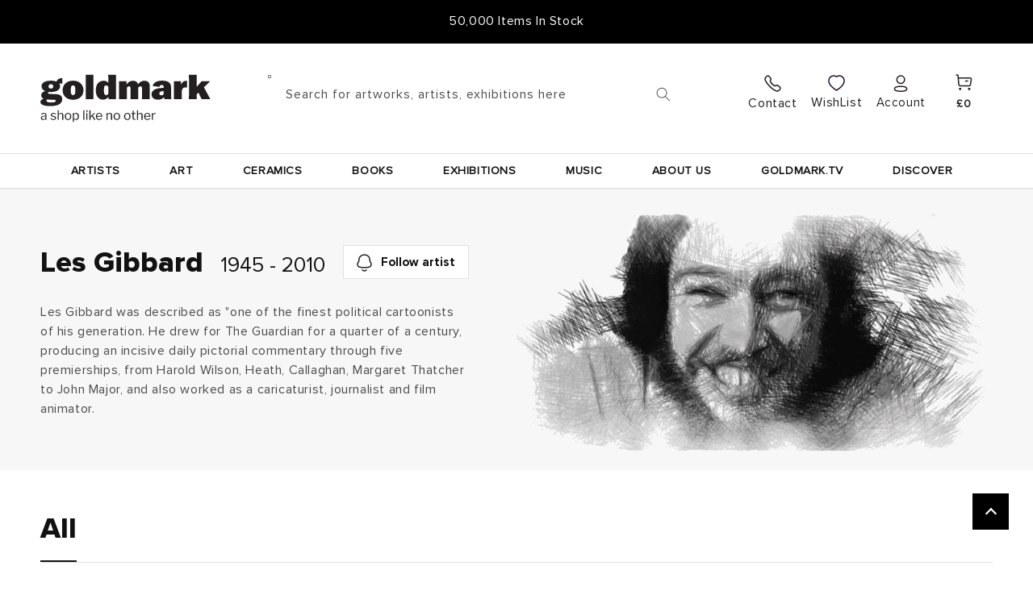

--- FILE ---
content_type: text/html; charset=utf-8
request_url: https://www.goldmarkart.com/collections/les-gibbard
body_size: 102800
content:
<!doctype html>
<html class="no-js" lang="en">
  <head>
    <meta name="google-site-verification" content="pNyj9VBYjlylLHnJuKOZQJ0lNQPBcAmWA_yJPopGCIk" />
    <meta charset="utf-8">
    <meta http-equiv="X-UA-Compatible" content="IE=edge">
    <meta name="viewport" content="width=device-width,initial-scale=1">
    <meta name="theme-color" content="">
    <link rel="canonical" href="https://www.goldmarkart.com/collections/les-gibbard">
    <link rel="preconnect" href="https://cdn.shopify.com" crossorigin><link rel="icon" type="image/png" href="//www.goldmarkart.com/cdn/shop/files/g-square_32x32.jpg?v=1662739340"><link rel="apple-touch-icon" sizes="180x180" href="assets/apple-touch-icon.png">
    <link rel="icon" type="image/png" sizes="32x32" href="assets/favicon-32x32.png">
    <link rel="icon" type="image/png" sizes="16x16" href="assets/favicon-16x16.png">
    <link rel="manifest" href="assets/site.webmanifest">
    <link rel="mask-icon" href="assets/safari-pinned-tab.svg" color="#5bbad5">
    <meta name="msapplication-TileColor" content="#da532c">
    <meta name="theme-color" content="#ffffff"><link rel="preconnect" href="https://fonts.shopifycdn.com" crossorigin><title>
      Les Gibbard - Original Art for Sale
 &ndash; Goldmark</title>

    
      <meta name="description" content="Les Gibbard, original drawings by political cartoonist Les Gibbard for sale from Goldmark Gallery in Uppingham">
    

    

<meta property="og:site_name" content="Goldmark">
<meta property="og:url" content="https://www.goldmarkart.com/collections/les-gibbard">
<meta property="og:title" content="Les Gibbard - Original Art for Sale">
<meta property="og:type" content="product.group">
<meta property="og:description" content="Les Gibbard, original drawings by political cartoonist Les Gibbard for sale from Goldmark Gallery in Uppingham"><meta property="og:image" content="http://www.goldmarkart.com/cdn/shop/collections/gibbard-les.jpg?v=1654161221">
  <meta property="og:image:secure_url" content="https://www.goldmarkart.com/cdn/shop/collections/gibbard-les.jpg?v=1654161221">
  <meta property="og:image:width" content="400">
  <meta property="og:image:height" content="400"><meta name="twitter:card" content="summary_large_image">
<meta name="twitter:title" content="Les Gibbard - Original Art for Sale">
<meta name="twitter:description" content="Les Gibbard, original drawings by political cartoonist Les Gibbard for sale from Goldmark Gallery in Uppingham">


    <script src="//www.goldmarkart.com/cdn/shop/t/55/assets/jquery-3.3.1.js?v=160369184620230992121736904133"></script>
    <script src="//www.goldmarkart.com/cdn/shop/t/55/assets/slick.min.js?v=76710120236947389751736904132"></script>
    <script src="//www.goldmarkart.com/cdn/shop/t/55/assets/global.js?v=138967679220690932761736904134" defer="defer"></script>
    <link href="//www.goldmarkart.com/cdn/shop/t/55/assets/slick.css?v=148087380840829260091736904134" rel="stylesheet" type="text/css" media="all" />
    <link href="//www.goldmarkart.com/cdn/shop/t/55/assets/slick-theme.css?v=120788253262830016161736904131" rel="stylesheet" type="text/css" media="all" />

    <script>window.performance && window.performance.mark && window.performance.mark('shopify.content_for_header.start');</script><meta name="facebook-domain-verification" content="v2vhs9mhtmoeye2dab035iauiu2qs6">
<meta name="google-site-verification" content="aFV2cUe3FGBy3kiLw4Xi0_Ht3xdiCnlIUHolA91JdBE">
<meta id="shopify-digital-wallet" name="shopify-digital-wallet" content="/55455973514/digital_wallets/dialog">
<meta name="shopify-checkout-api-token" content="8d25e49ae0fa7e4639200b1440010123">
<meta id="in-context-paypal-metadata" data-shop-id="55455973514" data-venmo-supported="false" data-environment="production" data-locale="en_US" data-paypal-v4="true" data-currency="GBP">
<link rel="alternate" type="application/atom+xml" title="Feed" href="/collections/les-gibbard.atom" />
<link rel="next" href="/collections/les-gibbard?page=2">
<link rel="alternate" type="application/json+oembed" href="https://www.goldmarkart.com/collections/les-gibbard.oembed">
<script async="async" src="/checkouts/internal/preloads.js?locale=en-GB"></script>
<link rel="preconnect" href="https://shop.app" crossorigin="anonymous">
<script async="async" src="https://shop.app/checkouts/internal/preloads.js?locale=en-GB&shop_id=55455973514" crossorigin="anonymous"></script>
<script id="apple-pay-shop-capabilities" type="application/json">{"shopId":55455973514,"countryCode":"GB","currencyCode":"GBP","merchantCapabilities":["supports3DS"],"merchantId":"gid:\/\/shopify\/Shop\/55455973514","merchantName":"Goldmark","requiredBillingContactFields":["postalAddress","email","phone"],"requiredShippingContactFields":["postalAddress","email","phone"],"shippingType":"shipping","supportedNetworks":["visa","maestro","masterCard","amex","discover","elo"],"total":{"type":"pending","label":"Goldmark","amount":"1.00"},"shopifyPaymentsEnabled":true,"supportsSubscriptions":true}</script>
<script id="shopify-features" type="application/json">{"accessToken":"8d25e49ae0fa7e4639200b1440010123","betas":["rich-media-storefront-analytics"],"domain":"www.goldmarkart.com","predictiveSearch":true,"shopId":55455973514,"locale":"en"}</script>
<script>var Shopify = Shopify || {};
Shopify.shop = "develop-goldmarket.myshopify.com";
Shopify.locale = "en";
Shopify.currency = {"active":"GBP","rate":"1.0"};
Shopify.country = "GB";
Shopify.theme = {"name":"goldmarkart\/main","id":176921280885,"schema_name":"Dawn","schema_version":"3.0.0","theme_store_id":null,"role":"main"};
Shopify.theme.handle = "null";
Shopify.theme.style = {"id":null,"handle":null};
Shopify.cdnHost = "www.goldmarkart.com/cdn";
Shopify.routes = Shopify.routes || {};
Shopify.routes.root = "/";</script>
<script type="module">!function(o){(o.Shopify=o.Shopify||{}).modules=!0}(window);</script>
<script>!function(o){function n(){var o=[];function n(){o.push(Array.prototype.slice.apply(arguments))}return n.q=o,n}var t=o.Shopify=o.Shopify||{};t.loadFeatures=n(),t.autoloadFeatures=n()}(window);</script>
<script>
  window.ShopifyPay = window.ShopifyPay || {};
  window.ShopifyPay.apiHost = "shop.app\/pay";
  window.ShopifyPay.redirectState = null;
</script>
<script id="shop-js-analytics" type="application/json">{"pageType":"collection"}</script>
<script defer="defer" async type="module" src="//www.goldmarkart.com/cdn/shopifycloud/shop-js/modules/v2/client.init-shop-cart-sync_BN7fPSNr.en.esm.js"></script>
<script defer="defer" async type="module" src="//www.goldmarkart.com/cdn/shopifycloud/shop-js/modules/v2/chunk.common_Cbph3Kss.esm.js"></script>
<script defer="defer" async type="module" src="//www.goldmarkart.com/cdn/shopifycloud/shop-js/modules/v2/chunk.modal_DKumMAJ1.esm.js"></script>
<script type="module">
  await import("//www.goldmarkart.com/cdn/shopifycloud/shop-js/modules/v2/client.init-shop-cart-sync_BN7fPSNr.en.esm.js");
await import("//www.goldmarkart.com/cdn/shopifycloud/shop-js/modules/v2/chunk.common_Cbph3Kss.esm.js");
await import("//www.goldmarkart.com/cdn/shopifycloud/shop-js/modules/v2/chunk.modal_DKumMAJ1.esm.js");

  window.Shopify.SignInWithShop?.initShopCartSync?.({"fedCMEnabled":true,"windoidEnabled":true});

</script>
<script>
  window.Shopify = window.Shopify || {};
  if (!window.Shopify.featureAssets) window.Shopify.featureAssets = {};
  window.Shopify.featureAssets['shop-js'] = {"shop-cart-sync":["modules/v2/client.shop-cart-sync_CJVUk8Jm.en.esm.js","modules/v2/chunk.common_Cbph3Kss.esm.js","modules/v2/chunk.modal_DKumMAJ1.esm.js"],"init-fed-cm":["modules/v2/client.init-fed-cm_7Fvt41F4.en.esm.js","modules/v2/chunk.common_Cbph3Kss.esm.js","modules/v2/chunk.modal_DKumMAJ1.esm.js"],"init-shop-email-lookup-coordinator":["modules/v2/client.init-shop-email-lookup-coordinator_Cc088_bR.en.esm.js","modules/v2/chunk.common_Cbph3Kss.esm.js","modules/v2/chunk.modal_DKumMAJ1.esm.js"],"init-windoid":["modules/v2/client.init-windoid_hPopwJRj.en.esm.js","modules/v2/chunk.common_Cbph3Kss.esm.js","modules/v2/chunk.modal_DKumMAJ1.esm.js"],"shop-button":["modules/v2/client.shop-button_B0jaPSNF.en.esm.js","modules/v2/chunk.common_Cbph3Kss.esm.js","modules/v2/chunk.modal_DKumMAJ1.esm.js"],"shop-cash-offers":["modules/v2/client.shop-cash-offers_DPIskqss.en.esm.js","modules/v2/chunk.common_Cbph3Kss.esm.js","modules/v2/chunk.modal_DKumMAJ1.esm.js"],"shop-toast-manager":["modules/v2/client.shop-toast-manager_CK7RT69O.en.esm.js","modules/v2/chunk.common_Cbph3Kss.esm.js","modules/v2/chunk.modal_DKumMAJ1.esm.js"],"init-shop-cart-sync":["modules/v2/client.init-shop-cart-sync_BN7fPSNr.en.esm.js","modules/v2/chunk.common_Cbph3Kss.esm.js","modules/v2/chunk.modal_DKumMAJ1.esm.js"],"init-customer-accounts-sign-up":["modules/v2/client.init-customer-accounts-sign-up_CfPf4CXf.en.esm.js","modules/v2/client.shop-login-button_DeIztwXF.en.esm.js","modules/v2/chunk.common_Cbph3Kss.esm.js","modules/v2/chunk.modal_DKumMAJ1.esm.js"],"pay-button":["modules/v2/client.pay-button_CgIwFSYN.en.esm.js","modules/v2/chunk.common_Cbph3Kss.esm.js","modules/v2/chunk.modal_DKumMAJ1.esm.js"],"init-customer-accounts":["modules/v2/client.init-customer-accounts_DQ3x16JI.en.esm.js","modules/v2/client.shop-login-button_DeIztwXF.en.esm.js","modules/v2/chunk.common_Cbph3Kss.esm.js","modules/v2/chunk.modal_DKumMAJ1.esm.js"],"avatar":["modules/v2/client.avatar_BTnouDA3.en.esm.js"],"init-shop-for-new-customer-accounts":["modules/v2/client.init-shop-for-new-customer-accounts_CsZy_esa.en.esm.js","modules/v2/client.shop-login-button_DeIztwXF.en.esm.js","modules/v2/chunk.common_Cbph3Kss.esm.js","modules/v2/chunk.modal_DKumMAJ1.esm.js"],"shop-follow-button":["modules/v2/client.shop-follow-button_BRMJjgGd.en.esm.js","modules/v2/chunk.common_Cbph3Kss.esm.js","modules/v2/chunk.modal_DKumMAJ1.esm.js"],"checkout-modal":["modules/v2/client.checkout-modal_B9Drz_yf.en.esm.js","modules/v2/chunk.common_Cbph3Kss.esm.js","modules/v2/chunk.modal_DKumMAJ1.esm.js"],"shop-login-button":["modules/v2/client.shop-login-button_DeIztwXF.en.esm.js","modules/v2/chunk.common_Cbph3Kss.esm.js","modules/v2/chunk.modal_DKumMAJ1.esm.js"],"lead-capture":["modules/v2/client.lead-capture_DXYzFM3R.en.esm.js","modules/v2/chunk.common_Cbph3Kss.esm.js","modules/v2/chunk.modal_DKumMAJ1.esm.js"],"shop-login":["modules/v2/client.shop-login_CA5pJqmO.en.esm.js","modules/v2/chunk.common_Cbph3Kss.esm.js","modules/v2/chunk.modal_DKumMAJ1.esm.js"],"payment-terms":["modules/v2/client.payment-terms_BxzfvcZJ.en.esm.js","modules/v2/chunk.common_Cbph3Kss.esm.js","modules/v2/chunk.modal_DKumMAJ1.esm.js"]};
</script>
<script>(function() {
  var isLoaded = false;
  function asyncLoad() {
    if (isLoaded) return;
    isLoaded = true;
    var urls = ["https:\/\/d9fvwtvqz2fm1.cloudfront.net\/shop\/js\/discount-on-cart-pro.min.js?shop=develop-goldmarket.myshopify.com","https:\/\/d1an1e2qw504lz.cloudfront.net\/shop\/js\/cart-shipping-calculator-pro.min.js?shop=develop-goldmarket.myshopify.com","https:\/\/wishlisthero-assets.revampco.com\/store-front\/bundle2.js?shop=develop-goldmarket.myshopify.com","https:\/\/productoptions.w3apps.co\/js\/options.js?shop=develop-goldmarket.myshopify.com","https:\/\/wishlisthero-assets.revampco.com\/store-front\/bundle2.js?shop=develop-goldmarket.myshopify.com","https:\/\/wishlisthero-assets.revampco.com\/store-front\/bundle2.js?shop=develop-goldmarket.myshopify.com","https:\/\/cdn.giftcardpro.app\/build\/storefront\/storefront.js?shop=develop-goldmarket.myshopify.com","https:\/\/admin.revenuehunt.com\/embed.js?shop=develop-goldmarket.myshopify.com"];
    for (var i = 0; i < urls.length; i++) {
      var s = document.createElement('script');
      s.type = 'text/javascript';
      s.async = true;
      s.src = urls[i];
      var x = document.getElementsByTagName('script')[0];
      x.parentNode.insertBefore(s, x);
    }
  };
  if(window.attachEvent) {
    window.attachEvent('onload', asyncLoad);
  } else {
    window.addEventListener('load', asyncLoad, false);
  }
})();</script>
<script id="__st">var __st={"a":55455973514,"offset":0,"reqid":"29b4768b-55d3-4e6e-ada4-6c55205461cc-1769953105","pageurl":"www.goldmarkart.com\/collections\/les-gibbard","u":"1fe2c4905021","p":"collection","rtyp":"collection","rid":265079488650};</script>
<script>window.ShopifyPaypalV4VisibilityTracking = true;</script>
<script id="captcha-bootstrap">!function(){'use strict';const t='contact',e='account',n='new_comment',o=[[t,t],['blogs',n],['comments',n],[t,'customer']],c=[[e,'customer_login'],[e,'guest_login'],[e,'recover_customer_password'],[e,'create_customer']],r=t=>t.map((([t,e])=>`form[action*='/${t}']:not([data-nocaptcha='true']) input[name='form_type'][value='${e}']`)).join(','),a=t=>()=>t?[...document.querySelectorAll(t)].map((t=>t.form)):[];function s(){const t=[...o],e=r(t);return a(e)}const i='password',u='form_key',d=['recaptcha-v3-token','g-recaptcha-response','h-captcha-response',i],f=()=>{try{return window.sessionStorage}catch{return}},m='__shopify_v',_=t=>t.elements[u];function p(t,e,n=!1){try{const o=window.sessionStorage,c=JSON.parse(o.getItem(e)),{data:r}=function(t){const{data:e,action:n}=t;return t[m]||n?{data:e,action:n}:{data:t,action:n}}(c);for(const[e,n]of Object.entries(r))t.elements[e]&&(t.elements[e].value=n);n&&o.removeItem(e)}catch(o){console.error('form repopulation failed',{error:o})}}const l='form_type',E='cptcha';function T(t){t.dataset[E]=!0}const w=window,h=w.document,L='Shopify',v='ce_forms',y='captcha';let A=!1;((t,e)=>{const n=(g='f06e6c50-85a8-45c8-87d0-21a2b65856fe',I='https://cdn.shopify.com/shopifycloud/storefront-forms-hcaptcha/ce_storefront_forms_captcha_hcaptcha.v1.5.2.iife.js',D={infoText:'Protected by hCaptcha',privacyText:'Privacy',termsText:'Terms'},(t,e,n)=>{const o=w[L][v],c=o.bindForm;if(c)return c(t,g,e,D).then(n);var r;o.q.push([[t,g,e,D],n]),r=I,A||(h.body.append(Object.assign(h.createElement('script'),{id:'captcha-provider',async:!0,src:r})),A=!0)});var g,I,D;w[L]=w[L]||{},w[L][v]=w[L][v]||{},w[L][v].q=[],w[L][y]=w[L][y]||{},w[L][y].protect=function(t,e){n(t,void 0,e),T(t)},Object.freeze(w[L][y]),function(t,e,n,w,h,L){const[v,y,A,g]=function(t,e,n){const i=e?o:[],u=t?c:[],d=[...i,...u],f=r(d),m=r(i),_=r(d.filter((([t,e])=>n.includes(e))));return[a(f),a(m),a(_),s()]}(w,h,L),I=t=>{const e=t.target;return e instanceof HTMLFormElement?e:e&&e.form},D=t=>v().includes(t);t.addEventListener('submit',(t=>{const e=I(t);if(!e)return;const n=D(e)&&!e.dataset.hcaptchaBound&&!e.dataset.recaptchaBound,o=_(e),c=g().includes(e)&&(!o||!o.value);(n||c)&&t.preventDefault(),c&&!n&&(function(t){try{if(!f())return;!function(t){const e=f();if(!e)return;const n=_(t);if(!n)return;const o=n.value;o&&e.removeItem(o)}(t);const e=Array.from(Array(32),(()=>Math.random().toString(36)[2])).join('');!function(t,e){_(t)||t.append(Object.assign(document.createElement('input'),{type:'hidden',name:u})),t.elements[u].value=e}(t,e),function(t,e){const n=f();if(!n)return;const o=[...t.querySelectorAll(`input[type='${i}']`)].map((({name:t})=>t)),c=[...d,...o],r={};for(const[a,s]of new FormData(t).entries())c.includes(a)||(r[a]=s);n.setItem(e,JSON.stringify({[m]:1,action:t.action,data:r}))}(t,e)}catch(e){console.error('failed to persist form',e)}}(e),e.submit())}));const S=(t,e)=>{t&&!t.dataset[E]&&(n(t,e.some((e=>e===t))),T(t))};for(const o of['focusin','change'])t.addEventListener(o,(t=>{const e=I(t);D(e)&&S(e,y())}));const B=e.get('form_key'),M=e.get(l),P=B&&M;t.addEventListener('DOMContentLoaded',(()=>{const t=y();if(P)for(const e of t)e.elements[l].value===M&&p(e,B);[...new Set([...A(),...v().filter((t=>'true'===t.dataset.shopifyCaptcha))])].forEach((e=>S(e,t)))}))}(h,new URLSearchParams(w.location.search),n,t,e,['guest_login'])})(!0,!0)}();</script>
<script integrity="sha256-4kQ18oKyAcykRKYeNunJcIwy7WH5gtpwJnB7kiuLZ1E=" data-source-attribution="shopify.loadfeatures" defer="defer" src="//www.goldmarkart.com/cdn/shopifycloud/storefront/assets/storefront/load_feature-a0a9edcb.js" crossorigin="anonymous"></script>
<script crossorigin="anonymous" defer="defer" src="//www.goldmarkart.com/cdn/shopifycloud/storefront/assets/shopify_pay/storefront-65b4c6d7.js?v=20250812"></script>
<script data-source-attribution="shopify.dynamic_checkout.dynamic.init">var Shopify=Shopify||{};Shopify.PaymentButton=Shopify.PaymentButton||{isStorefrontPortableWallets:!0,init:function(){window.Shopify.PaymentButton.init=function(){};var t=document.createElement("script");t.src="https://www.goldmarkart.com/cdn/shopifycloud/portable-wallets/latest/portable-wallets.en.js",t.type="module",document.head.appendChild(t)}};
</script>
<script data-source-attribution="shopify.dynamic_checkout.buyer_consent">
  function portableWalletsHideBuyerConsent(e){var t=document.getElementById("shopify-buyer-consent"),n=document.getElementById("shopify-subscription-policy-button");t&&n&&(t.classList.add("hidden"),t.setAttribute("aria-hidden","true"),n.removeEventListener("click",e))}function portableWalletsShowBuyerConsent(e){var t=document.getElementById("shopify-buyer-consent"),n=document.getElementById("shopify-subscription-policy-button");t&&n&&(t.classList.remove("hidden"),t.removeAttribute("aria-hidden"),n.addEventListener("click",e))}window.Shopify?.PaymentButton&&(window.Shopify.PaymentButton.hideBuyerConsent=portableWalletsHideBuyerConsent,window.Shopify.PaymentButton.showBuyerConsent=portableWalletsShowBuyerConsent);
</script>
<script data-source-attribution="shopify.dynamic_checkout.cart.bootstrap">document.addEventListener("DOMContentLoaded",(function(){function t(){return document.querySelector("shopify-accelerated-checkout-cart, shopify-accelerated-checkout")}if(t())Shopify.PaymentButton.init();else{new MutationObserver((function(e,n){t()&&(Shopify.PaymentButton.init(),n.disconnect())})).observe(document.body,{childList:!0,subtree:!0})}}));
</script>
<script id='scb4127' type='text/javascript' async='' src='https://www.goldmarkart.com/cdn/shopifycloud/privacy-banner/storefront-banner.js'></script><link id="shopify-accelerated-checkout-styles" rel="stylesheet" media="screen" href="https://www.goldmarkart.com/cdn/shopifycloud/portable-wallets/latest/accelerated-checkout-backwards-compat.css" crossorigin="anonymous">
<style id="shopify-accelerated-checkout-cart">
        #shopify-buyer-consent {
  margin-top: 1em;
  display: inline-block;
  width: 100%;
}

#shopify-buyer-consent.hidden {
  display: none;
}

#shopify-subscription-policy-button {
  background: none;
  border: none;
  padding: 0;
  text-decoration: underline;
  font-size: inherit;
  cursor: pointer;
}

#shopify-subscription-policy-button::before {
  box-shadow: none;
}

      </style>
<script id="sections-script" data-sections="header,footer" defer="defer" src="//www.goldmarkart.com/cdn/shop/t/55/compiled_assets/scripts.js?v=24132"></script>
<script>window.performance && window.performance.mark && window.performance.mark('shopify.content_for_header.end');</script>


    <style data-shopify>
      @font-face {
  font-family: Assistant;
  font-weight: 400;
  font-style: normal;
  font-display: swap;
  src: url("//www.goldmarkart.com/cdn/fonts/assistant/assistant_n4.9120912a469cad1cc292572851508ca49d12e768.woff2") format("woff2"),
       url("//www.goldmarkart.com/cdn/fonts/assistant/assistant_n4.6e9875ce64e0fefcd3f4446b7ec9036b3ddd2985.woff") format("woff");
}

      @font-face {
  font-family: Assistant;
  font-weight: 700;
  font-style: normal;
  font-display: swap;
  src: url("//www.goldmarkart.com/cdn/fonts/assistant/assistant_n7.bf44452348ec8b8efa3aa3068825305886b1c83c.woff2") format("woff2"),
       url("//www.goldmarkart.com/cdn/fonts/assistant/assistant_n7.0c887fee83f6b3bda822f1150b912c72da0f7b64.woff") format("woff");
}

      
      
      @font-face {
  font-family: Assistant;
  font-weight: 400;
  font-style: normal;
  font-display: swap;
  src: url("//www.goldmarkart.com/cdn/fonts/assistant/assistant_n4.9120912a469cad1cc292572851508ca49d12e768.woff2") format("woff2"),
       url("//www.goldmarkart.com/cdn/fonts/assistant/assistant_n4.6e9875ce64e0fefcd3f4446b7ec9036b3ddd2985.woff") format("woff");
}


      :root {
        --font-body-family: Assistant, sans-serif;
        --font-body-style: normal;
        --font-body-weight: 400;

        --font-heading-family: Assistant, sans-serif;
        --font-heading-style: normal;
        --font-heading-weight: 400;

        --font-body-scale: 1.0;
        --font-heading-scale: 1.0;

        --color-base-text: 18, 18, 18;
        --color-shadow: 18, 18, 18;
        --color-base-background-1: 255, 255, 255;
        --color-base-background-2: 243, 243, 243;
        --color-base-solid-button-labels: 255, 255, 255;
        --color-base-outline-button-labels: 18, 18, 18;
        --color-base-accent-1: 18, 18, 18;
        --color-base-accent-2: 226, 33, 32;
        --payment-terms-background-color: #FFFFFF;

        --gradient-base-background-1: #FFFFFF;
        --gradient-base-background-2: #F3F3F3;
        --gradient-base-accent-1: #121212;
        --gradient-base-accent-2: #e22120;

        --media-padding: px;
        --media-border-opacity: 0.05;
        --media-border-width: 1px;
        --media-radius: 0px;
        --media-shadow-opacity: 0.0;
        --media-shadow-horizontal-offset: 0px;
        --media-shadow-vertical-offset: 0px;
        --media-shadow-blur-radius: 0px;

        --page-width: 140rem;
        --page-width-margin: 0rem;

        --card-image-padding: 0.0rem;
        --card-corner-radius: 0.0rem;
        --card-text-alignment: center;
        --card-border-width: 0.0rem;
        --card-border-opacity: 0.0;
        --card-shadow-opacity: 0.1;
        --card-shadow-horizontal-offset: 0.0rem;
        --card-shadow-vertical-offset: 0.0rem;
        --card-shadow-blur-radius: 0.0rem;

        --badge-corner-radius: 0.0rem;

        --popup-border-width: 1px;
        --popup-border-opacity: 0.1;
        --popup-corner-radius: 0px;
        --popup-shadow-opacity: 0.0;
        --popup-shadow-horizontal-offset: 0px;
        --popup-shadow-vertical-offset: 0px;
        --popup-shadow-blur-radius: 0px;

        --drawer-border-width: 1px;
        --drawer-border-opacity: 0.1;
        --drawer-shadow-opacity: 0.0;
        --drawer-shadow-horizontal-offset: 0px;
        --drawer-shadow-vertical-offset: 0px;
        --drawer-shadow-blur-radius: 0px;

        --spacing-sections-desktop: 0px;
        --spacing-sections-mobile: 0px;

        --grid-desktop-vertical-spacing: 8px;
        --grid-desktop-horizontal-spacing: 8px;
        --grid-mobile-vertical-spacing: 4px;
        --grid-mobile-horizontal-spacing: 4px;

        --text-boxes-border-opacity: 0.0;
        --text-boxes-border-width: 0px;
        --text-boxes-radius: 0px;
        --text-boxes-shadow-opacity: 0.0;
        --text-boxes-shadow-horizontal-offset: 0px;
        --text-boxes-shadow-vertical-offset: 0px;
        --text-boxes-shadow-blur-radius: 0px;

        --buttons-radius: 0px;
        --buttons-radius-outset: 0px;
        --buttons-border-width: 1px;
        --buttons-border-opacity: 1.0;
        --buttons-shadow-opacity: 0.0;
        --buttons-shadow-horizontal-offset: 0px;
        --buttons-shadow-vertical-offset: 0px;
        --buttons-shadow-blur-radius: 0px;
        --buttons-border-offset: 0px;

        --inputs-radius: 0px;
        --inputs-border-width: 1px;
        --inputs-border-opacity: 0.55;
        --inputs-shadow-opacity: 0.0;
        --inputs-shadow-horizontal-offset: 0px;
        --inputs-margin-offset: 0px;
        --inputs-shadow-vertical-offset: 0px;
        --inputs-shadow-blur-radius: 0px;
        --inputs-radius-outset: 0px;

        --variant-pills-radius: 0px;
        --variant-pills-border-width: 1px;
        --variant-pills-border-opacity: 0.55;
        --variant-pills-shadow-opacity: 0.0;
        --variant-pills-shadow-horizontal-offset: 0px;
        --variant-pills-shadow-vertical-offset: 0px;
        --variant-pills-shadow-blur-radius: 0px;
      }

      *,
      *::before,
      *::after {
        box-sizing: inherit;
      }

      html {
        box-sizing: border-box;
        font-size: calc(var(--font-body-scale) * 62.5%);
        height: 100%;
      }

      body {
        display: grid;
        grid-template-rows: auto auto 1fr auto;
        grid-template-columns: 100%;
        min-height: 100%;
        margin: 0;
        font-size: 1.5rem;
        letter-spacing: 0.06rem;
        line-height: calc(1 + 0.8 / var(--font-body-scale));
        font-family: 'ProximaNova-Regular';
        font-style: var(--font-body-style);
        font-weight: var(--font-body-weight);
      }

      @media screen and (min-width: 750px) {
        body {
          font-size: 1.6rem;
        }
      }
    </style>

    <link href="//www.goldmarkart.com/cdn/shop/t/55/assets/base.css?v=161138560185163740621742819694" rel="stylesheet" type="text/css" media="all" />
    <link href="//www.goldmarkart.com/cdn/shop/t/55/assets/font.css?v=76298025293089080091736904136" rel="stylesheet" type="text/css" media="all" />
<link rel="preload" as="font" href="//www.goldmarkart.com/cdn/fonts/assistant/assistant_n4.9120912a469cad1cc292572851508ca49d12e768.woff2" type="font/woff2" crossorigin><link rel="preload" as="font" href="//www.goldmarkart.com/cdn/fonts/assistant/assistant_n4.9120912a469cad1cc292572851508ca49d12e768.woff2" type="font/woff2" crossorigin><link rel="stylesheet" href="//www.goldmarkart.com/cdn/shop/t/55/assets/component-predictive-search.css?v=72532985025306921111736904132" media="print" onload="this.media='all'"><script>document.documentElement.className = document.documentElement.className.replace('no-js', 'js');
    if (Shopify.designMode) {
      document.documentElement.classList.add('shopify-design-mode');
    }
    </script>
  

 <!--begin-boost-pfs-filter-css-->
   <link href="//www.goldmarkart.com/cdn/shop/t/55/assets/boost-pfs-init.css?v=164959882882741116831736904150" rel="stylesheet" type="text/css" media="all" />
  <link rel="preload stylesheet" href="//www.goldmarkart.com/cdn/shop/t/55/assets/boost-pfs-general.css?v=85328871360344757741736904150" as="style">
  <link rel="preload stylesheet" href="//www.goldmarkart.com/cdn/shop/t/55/assets/boost-pfs-otp.css?v=57917422578305217621736904149" as="style"><link href="//www.goldmarkart.com/cdn/shop/t/55/assets/boost-pfs-custom.css?v=78657211879908570681736904149" rel="stylesheet" type="text/css" media="all" />
<link href="//www.goldmarkart.com/cdn/shop/t/55/assets/smarte-collection-grid.css?v=109855507749965928481749030911" rel="stylesheet" type="text/css" media="all" />
<style data-id="boost-pfs-style">
    .boost-pfs-filter-option-title-text {color: rgba(0,0,0,1);}

   .boost-pfs-filter-tree-v .boost-pfs-filter-option-title-text:before {border-top-color: rgba(0,0,0,1);}
    .boost-pfs-filter-tree-v .boost-pfs-filter-option.boost-pfs-filter-option-collapsed .boost-pfs-filter-option-title-text:before {border-bottom-color: rgba(0,0,0,1);}
    .boost-pfs-filter-tree-h .boost-pfs-filter-option-title-heading:before {border-right-color: rgba(0,0,0,1);
        border-bottom-color: rgba(0,0,0,1);}

    .boost-pfs-filter-refine-by .boost-pfs-filter-option-title h3 {color: rgba(0,0,0,1);}

    .boost-pfs-filter-option-content .boost-pfs-filter-option-item-list .boost-pfs-filter-option-item button,
    .boost-pfs-filter-option-content .boost-pfs-filter-option-item-list .boost-pfs-filter-option-item .boost-pfs-filter-button,
    .boost-pfs-filter-option-range-amount input,
    .boost-pfs-filter-tree-v .boost-pfs-filter-refine-by .boost-pfs-filter-refine-by-items .refine-by-item,
    .boost-pfs-filter-refine-by-wrapper-v .boost-pfs-filter-refine-by .boost-pfs-filter-refine-by-items .refine-by-item,
    .boost-pfs-filter-refine-by .boost-pfs-filter-option-title,
    .boost-pfs-filter-refine-by .boost-pfs-filter-refine-by-items .refine-by-item>a,
    .boost-pfs-filter-refine-by>span,
    .boost-pfs-filter-clear,
    .boost-pfs-filter-clear-all{color: rgba(0,0,0,1);}
    .boost-pfs-filter-tree-h .boost-pfs-filter-pc .boost-pfs-filter-refine-by-items .refine-by-item .boost-pfs-filter-clear .refine-by-type,
    .boost-pfs-filter-refine-by-wrapper-h .boost-pfs-filter-pc .boost-pfs-filter-refine-by-items .refine-by-item .boost-pfs-filter-clear .refine-by-type {color: rgba(0,0,0,1);}

    .boost-pfs-filter-option-multi-level-collections .boost-pfs-filter-option-multi-level-list .boost-pfs-filter-option-item .boost-pfs-filter-button-arrow .boost-pfs-arrow:before,
    .boost-pfs-filter-option-multi-level-tag .boost-pfs-filter-option-multi-level-list .boost-pfs-filter-option-item .boost-pfs-filter-button-arrow .boost-pfs-arrow:before {border-right: 1px solid rgba(0,0,0,1);
        border-bottom: 1px solid rgba(0,0,0,1);}

    .boost-pfs-filter-refine-by-wrapper-v .boost-pfs-filter-refine-by .boost-pfs-filter-refine-by-items .refine-by-item .boost-pfs-filter-clear:after,
    .boost-pfs-filter-refine-by-wrapper-v .boost-pfs-filter-refine-by .boost-pfs-filter-refine-by-items .refine-by-item .boost-pfs-filter-clear:before,
    .boost-pfs-filter-tree-v .boost-pfs-filter-refine-by .boost-pfs-filter-refine-by-items .refine-by-item .boost-pfs-filter-clear:after,
    .boost-pfs-filter-tree-v .boost-pfs-filter-refine-by .boost-pfs-filter-refine-by-items .refine-by-item .boost-pfs-filter-clear:before,
    .boost-pfs-filter-refine-by-wrapper-h .boost-pfs-filter-pc .boost-pfs-filter-refine-by-items .refine-by-item .boost-pfs-filter-clear:after,
    .boost-pfs-filter-refine-by-wrapper-h .boost-pfs-filter-pc .boost-pfs-filter-refine-by-items .refine-by-item .boost-pfs-filter-clear:before,
    .boost-pfs-filter-tree-h .boost-pfs-filter-pc .boost-pfs-filter-refine-by-items .refine-by-item .boost-pfs-filter-clear:after,
    .boost-pfs-filter-tree-h .boost-pfs-filter-pc .boost-pfs-filter-refine-by-items .refine-by-item .boost-pfs-filter-clear:before {border-top-color: rgba(0,0,0,1);}
    .boost-pfs-filter-option-range-slider .noUi-value-horizontal {color: rgba(0,0,0,1);}

    .boost-pfs-filter-tree-mobile-button button,
    .boost-pfs-filter-top-sorting-mobile button {}
    .boost-pfs-filter-top-sorting-mobile button>span:after {}
  </style>
 <!--end-boost-pfs-filter-css-->

 

<script>(() => {const installerKey = 'docapp-shipping-auto-install'; const urlParams = new URLSearchParams(window.location.search); if (urlParams.get(installerKey)) {window.sessionStorage.setItem(installerKey, JSON.stringify({integrationId: urlParams.get('docapp-integration-id'), divClass: urlParams.get('docapp-install-class'), check: urlParams.get('docapp-check')}));}})();</script>

<script>(() => {const previewKey = 'docapp-shipping-test'; const urlParams = new URLSearchParams(window.location.search); if (urlParams.get(previewKey)) {window.sessionStorage.setItem(previewKey, JSON.stringify({active: true, integrationId: urlParams.get('docapp-shipping-inst-test')}));}})();</script>

<!-- Font icon for header icons -->
<link href="https://wishlisthero-assets.revampco.com/safe-icons/css/wishlisthero-icons.css" rel="stylesheet"/>
<!-- Style for floating buttons and others -->
<style type="text/css">
    .wishlisthero-floating {
        //position: absolute;
          right:5px;
        top: 5px;
       // z-index: 23;
        border-radius: 100%;
    }

    .wishlisthero-floating:hover {
        //background-color: rgba(0, 0, 0, 0.05);
    }

    .wishlisthero-floating button {
        font-size: 20px !important;
       // width: 40px !important;
        padding: 0.125em 0 0 !important;
    }
.MuiTypography-body2 ,.MuiTypography-body1 ,.MuiTypography-caption ,.MuiTypography-button ,.MuiTypography-h1 ,.MuiTypography-h2 ,.MuiTypography-h3 ,.MuiTypography-h4 ,.MuiTypography-h5 ,.MuiTypography-h6 ,.MuiTypography-subtitle1 ,.MuiTypography-subtitle2 ,.MuiTypography-overline , MuiButton-root,  .MuiCardHeader-title a{
     font-family: inherit !important; /*Roboto, Helvetica, Arial, sans-serif;*/
}
.MuiTypography-h1 , .MuiTypography-h2 , .MuiTypography-h3 , .MuiTypography-h4 , .MuiTypography-h5 , .MuiTypography-h6 ,  .MuiCardHeader-title a{
     font-family: Assistant, sans-serif !important;
     font-family: ,  !important;
     font-family: ,  !important;
     font-family: ,  !important;
}

    /****************************************************************************************/
    /* For some theme shared view need some spacing */
    /*
    #wishlist-hero-shared-list-view {
  margin-top: 15px;
  margin-bottom: 15px;
}
#wishlist-hero-shared-list-view h1 {
  padding-left: 5px;
}

#wishlisthero-product-page-button-container {
  padding-top: 15px;
}
*/
    /****************************************************************************************/
    /* #wishlisthero-product-page-button-container button {
  padding-left: 1px !important;
} */
    /****************************************************************************************/
    /* Customize the indicator when wishlist has items AND the normal indicator not working */
/*     span.wishlist-hero-items-count {

  top: 0px;
  right: -6px;



}

@media screen and (max-width: 749px){
.wishlisthero-product-page-button-container{
width:100%
}
.wishlisthero-product-page-button-container button{
 margin-left:auto !important; margin-right: auto !important;
}
}
@media screen and (max-width: 749px) {
span.wishlist-hero-items-count {
top: 10px;
right: 3px;
}
}*/
</style>
<script>window.wishlisthero_cartDotClasses=['site-header__cart-count', 'is-visible'];</script>
 <script type='text/javascript'>try{
   window.WishListHero_setting = {"ButtonColor":"rgba(0, 0, 0, 1)","IconColor":"rgba(255, 255, 255, 1)","IconType":"Heart","ButtonTextBeforeAdding":"Save for later","ButtonTextAfterAdding":"Saved for later","AnimationAfterAddition":"None","ButtonTextAddToCart":"Add to Basket","ButtonTextOutOfStock":"OUT OF STOCK","ButtonTextAddAllToCart":"Add all to Basket","ButtonTextRemoveAllToCart":"Remove all from Saved Items","AddedProductNotificationText":"Product Saved successfully","AddedProductToCartNotificationText":"Product added to cart successfully","ViewCartLinkText":"View Basket","SharePopup_TitleText":"Share My Saved items","SharePopup_shareBtnText":"Share","SharePopup_shareHederText":"Share on Social Networks","SharePopup_shareCopyText":"Or copy Saved items link to share","SharePopup_shareCancelBtnText":"cancel","SharePopup_shareCopyBtnText":"copy","SendEMailPopup_BtnText":"send email","SendEMailPopup_FromText":"From Name","SendEMailPopup_ToText":"To email","SendEMailPopup_BodyText":"Body","SendEMailPopup_SendBtnText":"send","SendEMailPopup_TitleText":"Send My Saved items via Email","AddProductMessageText":"Are you sure you want to add all items to basket ?","RemoveProductMessageText":"Are you sure you want to remove this item from your saved list ?","RemoveAllProductMessageText":"Are you sure you want to remove all items from your saved list ?","RemovedProductNotificationText":"Product removed from saved items successfully","AddAllOutOfStockProductNotificationText":"There seems to have been an issue adding items to basket, please try again later","RemovePopupOkText":"ok","RemovePopup_HeaderText":"ARE YOU SURE?","ViewWishlistText":"View Saved Items","EmptyWishlistText":"there are no items saved","BuyNowButtonText":"Buy Now","BuyNowButtonColor":"rgb(144, 86, 162)","BuyNowTextButtonColor":"rgb(255, 255, 255)","Wishlist_Title":"My Saved Items","WishlistHeaderTitleAlignment":"Left","WishlistProductImageSize":"Large","PriceColor":"rgba(18, 18, 18, 1)","HeaderFontSize":"30","PriceFontSize":"18","ProductNameFontSize":"16","LaunchPointType":"header_menu","DisplayWishlistAs":"popup_window","DisplayButtonAs":"icon_only","PopupSize":"lg","HideAddToCartButton":false,"NoRedirectAfterAddToCart":false,"DisableGuestCustomer":true,"LoginPopupContent":"Please login to save your Saved items across devices.","LoginPopupLoginBtnText":"Login","LoginPopupContentFontSize":"20","NotificationPopupPosition":"right","WishlistButtonTextColor":"rgba(255, 255, 255, 1)","EnableRemoveFromWishlistAfterAddButtonText":"Remove from saved","_id":"621f821a59c392168c428057","EnableCollection":false,"EnableShare":true,"RemovePowerBy":false,"EnableFBPixel":false,"DisapleApp":false,"FloatPointPossition":"bottom_right","HeartStateToggle":true,"HeaderMenuItemsIndicator":true,"EnableRemoveFromWishlistAfterAdd":true,"IconTypeNum":"1","SendEMailPopup_SendNotificationText":"email sent successfully","SharePopup_shareCopiedText":"Copied","ThrdParty_Trans_active":false,"Shop":"develop-goldmarket.myshopify.com","shop":"develop-goldmarket.myshopify.com","Status":"Active","Plan":"SILVER"};  
  }catch(e){ console.error('Error loading config',e); } </script>
    <script defer>

  /**
   * IMPORTANT!
   * Do not edit this file. Any changes made could be overwritten by at
   * any time. If you need assistance, please reach out to us at support@gist-apps.com.
   */

  if (typeof(GIST) == 'undefined') {
    window.GIST = GIST = {};
  }
  if (typeof(GIST.f) == 'undefined') {
    GIST.f = {};
  }


</script>



  	

<!-- Font icon for header icons -->
<link href="https://wishlisthero-assets.revampco.com/safe-icons/css/wishlisthero-icons.css" rel="stylesheet"/>
<!-- Style for floating buttons and others -->
<style type="text/css">
    .wishlisthero-floating {
        //position: absolute;
          right:5px;
        top: 5px;
       // z-index: 23;
        border-radius: 100%;
    }

    .wishlisthero-floating:hover {
        //background-color: rgba(0, 0, 0, 0.05);
    }

    .wishlisthero-floating button {
        font-size: 20px !important;
       // width: 40px !important;
        padding: 0.125em 0 0 !important;
    }
.MuiTypography-body2 ,.MuiTypography-body1 ,.MuiTypography-caption ,.MuiTypography-button ,.MuiTypography-h1 ,.MuiTypography-h2 ,.MuiTypography-h3 ,.MuiTypography-h4 ,.MuiTypography-h5 ,.MuiTypography-h6 ,.MuiTypography-subtitle1 ,.MuiTypography-subtitle2 ,.MuiTypography-overline , MuiButton-root,  .MuiCardHeader-title a{
     font-family: inherit !important; /*Roboto, Helvetica, Arial, sans-serif;*/
}
.MuiTypography-h1 , .MuiTypography-h2 , .MuiTypography-h3 , .MuiTypography-h4 , .MuiTypography-h5 , .MuiTypography-h6 ,  .MuiCardHeader-title a{
     font-family: Assistant, sans-serif !important;
     font-family: ,  !important;
     font-family: ,  !important;
     font-family: ,  !important;
}

    /****************************************************************************************/
    /* For some theme shared view need some spacing */
    /*
    #wishlist-hero-shared-list-view {
  margin-top: 15px;
  margin-bottom: 15px;
}
#wishlist-hero-shared-list-view h1 {
  padding-left: 5px;
}

#wishlisthero-product-page-button-container {
  padding-top: 15px;
}
*/
    /****************************************************************************************/
    /* #wishlisthero-product-page-button-container button {
  padding-left: 1px !important;
} */
    /****************************************************************************************/
    /* Customize the indicator when wishlist has items AND the normal indicator not working */
/*     span.wishlist-hero-items-count {

  top: 0px;
  right: -6px;



}

@media screen and (max-width: 749px){
.wishlisthero-product-page-button-container{
width:100%
}
.wishlisthero-product-page-button-container button{
 margin-left:auto !important; margin-right: auto !important;
}
}
@media screen and (max-width: 749px) {
span.wishlist-hero-items-count {
top: 10px;
right: 3px;
}
}*/
</style>
<script>window.wishlisthero_cartDotClasses=['site-header__cart-count', 'is-visible'];</script>
 <script type='text/javascript'>try{
   window.WishListHero_setting = {"ButtonColor":"rgba(0, 0, 0, 1)","IconColor":"rgba(255, 255, 255, 1)","IconType":"Heart","ButtonTextBeforeAdding":"Save for later","ButtonTextAfterAdding":"Saved for later","AnimationAfterAddition":"None","ButtonTextAddToCart":"Add to Basket","ButtonTextOutOfStock":"OUT OF STOCK","ButtonTextAddAllToCart":"Add all to Basket","ButtonTextRemoveAllToCart":"Remove all from Saved Items","AddedProductNotificationText":"Product Saved successfully","AddedProductToCartNotificationText":"Product added to cart successfully","ViewCartLinkText":"View Basket","SharePopup_TitleText":"Share My Saved items","SharePopup_shareBtnText":"Share","SharePopup_shareHederText":"Share on Social Networks","SharePopup_shareCopyText":"Or copy Saved items link to share","SharePopup_shareCancelBtnText":"cancel","SharePopup_shareCopyBtnText":"copy","SendEMailPopup_BtnText":"send email","SendEMailPopup_FromText":"From Name","SendEMailPopup_ToText":"To email","SendEMailPopup_BodyText":"Body","SendEMailPopup_SendBtnText":"send","SendEMailPopup_TitleText":"Send My Saved items via Email","AddProductMessageText":"Are you sure you want to add all items to basket ?","RemoveProductMessageText":"Are you sure you want to remove this item from your saved list ?","RemoveAllProductMessageText":"Are you sure you want to remove all items from your saved list ?","RemovedProductNotificationText":"Product removed from saved items successfully","AddAllOutOfStockProductNotificationText":"There seems to have been an issue adding items to basket, please try again later","RemovePopupOkText":"ok","RemovePopup_HeaderText":"ARE YOU SURE?","ViewWishlistText":"View Saved Items","EmptyWishlistText":"there are no items saved","BuyNowButtonText":"Buy Now","BuyNowButtonColor":"rgb(144, 86, 162)","BuyNowTextButtonColor":"rgb(255, 255, 255)","Wishlist_Title":"My Saved Items","WishlistHeaderTitleAlignment":"Left","WishlistProductImageSize":"Large","PriceColor":"rgba(18, 18, 18, 1)","HeaderFontSize":"30","PriceFontSize":"18","ProductNameFontSize":"16","LaunchPointType":"header_menu","DisplayWishlistAs":"popup_window","DisplayButtonAs":"icon_only","PopupSize":"lg","HideAddToCartButton":false,"NoRedirectAfterAddToCart":false,"DisableGuestCustomer":true,"LoginPopupContent":"Please login to save your Saved items across devices.","LoginPopupLoginBtnText":"Login","LoginPopupContentFontSize":"20","NotificationPopupPosition":"right","WishlistButtonTextColor":"rgba(255, 255, 255, 1)","EnableRemoveFromWishlistAfterAddButtonText":"Remove from saved","_id":"621f821a59c392168c428057","EnableCollection":false,"EnableShare":true,"RemovePowerBy":false,"EnableFBPixel":false,"DisapleApp":false,"FloatPointPossition":"bottom_right","HeartStateToggle":true,"HeaderMenuItemsIndicator":true,"EnableRemoveFromWishlistAfterAdd":true,"IconTypeNum":"1","SendEMailPopup_SendNotificationText":"email sent successfully","SharePopup_shareCopiedText":"Copied","ThrdParty_Trans_active":false,"Shop":"develop-goldmarket.myshopify.com","shop":"develop-goldmarket.myshopify.com","Status":"Active","Plan":"SILVER"};  
  }catch(e){ console.error('Error loading config',e); } </script>
	
    

<!-- BEGIN app block: shopify://apps/klaviyo-email-marketing-sms/blocks/klaviyo-onsite-embed/2632fe16-c075-4321-a88b-50b567f42507 -->












  <script async src="https://static.klaviyo.com/onsite/js/Ssgh5y/klaviyo.js?company_id=Ssgh5y"></script>
  <script>!function(){if(!window.klaviyo){window._klOnsite=window._klOnsite||[];try{window.klaviyo=new Proxy({},{get:function(n,i){return"push"===i?function(){var n;(n=window._klOnsite).push.apply(n,arguments)}:function(){for(var n=arguments.length,o=new Array(n),w=0;w<n;w++)o[w]=arguments[w];var t="function"==typeof o[o.length-1]?o.pop():void 0,e=new Promise((function(n){window._klOnsite.push([i].concat(o,[function(i){t&&t(i),n(i)}]))}));return e}}})}catch(n){window.klaviyo=window.klaviyo||[],window.klaviyo.push=function(){var n;(n=window._klOnsite).push.apply(n,arguments)}}}}();</script>

  




  <script>
    window.klaviyoReviewsProductDesignMode = false
  </script>







<!-- END app block --><script src="https://cdn.shopify.com/extensions/019b0ca3-aa13-7aa2-a0b4-6cb667a1f6f7/essential-countdown-timer-55/assets/countdown_timer_essential_apps.min.js" type="text/javascript" defer="defer"></script>
<link href="https://monorail-edge.shopifysvc.com" rel="dns-prefetch">
<script>(function(){if ("sendBeacon" in navigator && "performance" in window) {try {var session_token_from_headers = performance.getEntriesByType('navigation')[0].serverTiming.find(x => x.name == '_s').description;} catch {var session_token_from_headers = undefined;}var session_cookie_matches = document.cookie.match(/_shopify_s=([^;]*)/);var session_token_from_cookie = session_cookie_matches && session_cookie_matches.length === 2 ? session_cookie_matches[1] : "";var session_token = session_token_from_headers || session_token_from_cookie || "";function handle_abandonment_event(e) {var entries = performance.getEntries().filter(function(entry) {return /monorail-edge.shopifysvc.com/.test(entry.name);});if (!window.abandonment_tracked && entries.length === 0) {window.abandonment_tracked = true;var currentMs = Date.now();var navigation_start = performance.timing.navigationStart;var payload = {shop_id: 55455973514,url: window.location.href,navigation_start,duration: currentMs - navigation_start,session_token,page_type: "collection"};window.navigator.sendBeacon("https://monorail-edge.shopifysvc.com/v1/produce", JSON.stringify({schema_id: "online_store_buyer_site_abandonment/1.1",payload: payload,metadata: {event_created_at_ms: currentMs,event_sent_at_ms: currentMs}}));}}window.addEventListener('pagehide', handle_abandonment_event);}}());</script>
<script id="web-pixels-manager-setup">(function e(e,d,r,n,o){if(void 0===o&&(o={}),!Boolean(null===(a=null===(i=window.Shopify)||void 0===i?void 0:i.analytics)||void 0===a?void 0:a.replayQueue)){var i,a;window.Shopify=window.Shopify||{};var t=window.Shopify;t.analytics=t.analytics||{};var s=t.analytics;s.replayQueue=[],s.publish=function(e,d,r){return s.replayQueue.push([e,d,r]),!0};try{self.performance.mark("wpm:start")}catch(e){}var l=function(){var e={modern:/Edge?\/(1{2}[4-9]|1[2-9]\d|[2-9]\d{2}|\d{4,})\.\d+(\.\d+|)|Firefox\/(1{2}[4-9]|1[2-9]\d|[2-9]\d{2}|\d{4,})\.\d+(\.\d+|)|Chrom(ium|e)\/(9{2}|\d{3,})\.\d+(\.\d+|)|(Maci|X1{2}).+ Version\/(15\.\d+|(1[6-9]|[2-9]\d|\d{3,})\.\d+)([,.]\d+|)( \(\w+\)|)( Mobile\/\w+|) Safari\/|Chrome.+OPR\/(9{2}|\d{3,})\.\d+\.\d+|(CPU[ +]OS|iPhone[ +]OS|CPU[ +]iPhone|CPU IPhone OS|CPU iPad OS)[ +]+(15[._]\d+|(1[6-9]|[2-9]\d|\d{3,})[._]\d+)([._]\d+|)|Android:?[ /-](13[3-9]|1[4-9]\d|[2-9]\d{2}|\d{4,})(\.\d+|)(\.\d+|)|Android.+Firefox\/(13[5-9]|1[4-9]\d|[2-9]\d{2}|\d{4,})\.\d+(\.\d+|)|Android.+Chrom(ium|e)\/(13[3-9]|1[4-9]\d|[2-9]\d{2}|\d{4,})\.\d+(\.\d+|)|SamsungBrowser\/([2-9]\d|\d{3,})\.\d+/,legacy:/Edge?\/(1[6-9]|[2-9]\d|\d{3,})\.\d+(\.\d+|)|Firefox\/(5[4-9]|[6-9]\d|\d{3,})\.\d+(\.\d+|)|Chrom(ium|e)\/(5[1-9]|[6-9]\d|\d{3,})\.\d+(\.\d+|)([\d.]+$|.*Safari\/(?![\d.]+ Edge\/[\d.]+$))|(Maci|X1{2}).+ Version\/(10\.\d+|(1[1-9]|[2-9]\d|\d{3,})\.\d+)([,.]\d+|)( \(\w+\)|)( Mobile\/\w+|) Safari\/|Chrome.+OPR\/(3[89]|[4-9]\d|\d{3,})\.\d+\.\d+|(CPU[ +]OS|iPhone[ +]OS|CPU[ +]iPhone|CPU IPhone OS|CPU iPad OS)[ +]+(10[._]\d+|(1[1-9]|[2-9]\d|\d{3,})[._]\d+)([._]\d+|)|Android:?[ /-](13[3-9]|1[4-9]\d|[2-9]\d{2}|\d{4,})(\.\d+|)(\.\d+|)|Mobile Safari.+OPR\/([89]\d|\d{3,})\.\d+\.\d+|Android.+Firefox\/(13[5-9]|1[4-9]\d|[2-9]\d{2}|\d{4,})\.\d+(\.\d+|)|Android.+Chrom(ium|e)\/(13[3-9]|1[4-9]\d|[2-9]\d{2}|\d{4,})\.\d+(\.\d+|)|Android.+(UC? ?Browser|UCWEB|U3)[ /]?(15\.([5-9]|\d{2,})|(1[6-9]|[2-9]\d|\d{3,})\.\d+)\.\d+|SamsungBrowser\/(5\.\d+|([6-9]|\d{2,})\.\d+)|Android.+MQ{2}Browser\/(14(\.(9|\d{2,})|)|(1[5-9]|[2-9]\d|\d{3,})(\.\d+|))(\.\d+|)|K[Aa][Ii]OS\/(3\.\d+|([4-9]|\d{2,})\.\d+)(\.\d+|)/},d=e.modern,r=e.legacy,n=navigator.userAgent;return n.match(d)?"modern":n.match(r)?"legacy":"unknown"}(),u="modern"===l?"modern":"legacy",c=(null!=n?n:{modern:"",legacy:""})[u],f=function(e){return[e.baseUrl,"/wpm","/b",e.hashVersion,"modern"===e.buildTarget?"m":"l",".js"].join("")}({baseUrl:d,hashVersion:r,buildTarget:u}),m=function(e){var d=e.version,r=e.bundleTarget,n=e.surface,o=e.pageUrl,i=e.monorailEndpoint;return{emit:function(e){var a=e.status,t=e.errorMsg,s=(new Date).getTime(),l=JSON.stringify({metadata:{event_sent_at_ms:s},events:[{schema_id:"web_pixels_manager_load/3.1",payload:{version:d,bundle_target:r,page_url:o,status:a,surface:n,error_msg:t},metadata:{event_created_at_ms:s}}]});if(!i)return console&&console.warn&&console.warn("[Web Pixels Manager] No Monorail endpoint provided, skipping logging."),!1;try{return self.navigator.sendBeacon.bind(self.navigator)(i,l)}catch(e){}var u=new XMLHttpRequest;try{return u.open("POST",i,!0),u.setRequestHeader("Content-Type","text/plain"),u.send(l),!0}catch(e){return console&&console.warn&&console.warn("[Web Pixels Manager] Got an unhandled error while logging to Monorail."),!1}}}}({version:r,bundleTarget:l,surface:e.surface,pageUrl:self.location.href,monorailEndpoint:e.monorailEndpoint});try{o.browserTarget=l,function(e){var d=e.src,r=e.async,n=void 0===r||r,o=e.onload,i=e.onerror,a=e.sri,t=e.scriptDataAttributes,s=void 0===t?{}:t,l=document.createElement("script"),u=document.querySelector("head"),c=document.querySelector("body");if(l.async=n,l.src=d,a&&(l.integrity=a,l.crossOrigin="anonymous"),s)for(var f in s)if(Object.prototype.hasOwnProperty.call(s,f))try{l.dataset[f]=s[f]}catch(e){}if(o&&l.addEventListener("load",o),i&&l.addEventListener("error",i),u)u.appendChild(l);else{if(!c)throw new Error("Did not find a head or body element to append the script");c.appendChild(l)}}({src:f,async:!0,onload:function(){if(!function(){var e,d;return Boolean(null===(d=null===(e=window.Shopify)||void 0===e?void 0:e.analytics)||void 0===d?void 0:d.initialized)}()){var d=window.webPixelsManager.init(e)||void 0;if(d){var r=window.Shopify.analytics;r.replayQueue.forEach((function(e){var r=e[0],n=e[1],o=e[2];d.publishCustomEvent(r,n,o)})),r.replayQueue=[],r.publish=d.publishCustomEvent,r.visitor=d.visitor,r.initialized=!0}}},onerror:function(){return m.emit({status:"failed",errorMsg:"".concat(f," has failed to load")})},sri:function(e){var d=/^sha384-[A-Za-z0-9+/=]+$/;return"string"==typeof e&&d.test(e)}(c)?c:"",scriptDataAttributes:o}),m.emit({status:"loading"})}catch(e){m.emit({status:"failed",errorMsg:(null==e?void 0:e.message)||"Unknown error"})}}})({shopId: 55455973514,storefrontBaseUrl: "https://www.goldmarkart.com",extensionsBaseUrl: "https://extensions.shopifycdn.com/cdn/shopifycloud/web-pixels-manager",monorailEndpoint: "https://monorail-edge.shopifysvc.com/unstable/produce_batch",surface: "storefront-renderer",enabledBetaFlags: ["2dca8a86"],webPixelsConfigList: [{"id":"2071724405","configuration":"{\"accountID\":\"Ssgh5y\",\"webPixelConfig\":\"eyJlbmFibGVBZGRlZFRvQ2FydEV2ZW50cyI6IHRydWV9\"}","eventPayloadVersion":"v1","runtimeContext":"STRICT","scriptVersion":"524f6c1ee37bacdca7657a665bdca589","type":"APP","apiClientId":123074,"privacyPurposes":["ANALYTICS","MARKETING"],"dataSharingAdjustments":{"protectedCustomerApprovalScopes":["read_customer_address","read_customer_email","read_customer_name","read_customer_personal_data","read_customer_phone"]}},{"id":"1401225589","configuration":"{\"swymApiEndpoint\":\"https:\/\/swymstore-v3free-01.swymrelay.com\",\"swymTier\":\"v3free-01\"}","eventPayloadVersion":"v1","runtimeContext":"STRICT","scriptVersion":"5b6f6917e306bc7f24523662663331c0","type":"APP","apiClientId":1350849,"privacyPurposes":["ANALYTICS","MARKETING","PREFERENCES"],"dataSharingAdjustments":{"protectedCustomerApprovalScopes":["read_customer_email","read_customer_name","read_customer_personal_data","read_customer_phone"]}},{"id":"422183050","configuration":"{\"config\":\"{\\\"pixel_id\\\":\\\"G-244F7EENJR\\\",\\\"gtag_events\\\":[{\\\"type\\\":\\\"purchase\\\",\\\"action_label\\\":\\\"G-244F7EENJR\\\"},{\\\"type\\\":\\\"page_view\\\",\\\"action_label\\\":\\\"G-244F7EENJR\\\"},{\\\"type\\\":\\\"view_item\\\",\\\"action_label\\\":\\\"G-244F7EENJR\\\"},{\\\"type\\\":\\\"search\\\",\\\"action_label\\\":\\\"G-244F7EENJR\\\"},{\\\"type\\\":\\\"add_to_cart\\\",\\\"action_label\\\":\\\"G-244F7EENJR\\\"},{\\\"type\\\":\\\"begin_checkout\\\",\\\"action_label\\\":\\\"G-244F7EENJR\\\"},{\\\"type\\\":\\\"add_payment_info\\\",\\\"action_label\\\":\\\"G-244F7EENJR\\\"}],\\\"enable_monitoring_mode\\\":false}\"}","eventPayloadVersion":"v1","runtimeContext":"OPEN","scriptVersion":"b2a88bafab3e21179ed38636efcd8a93","type":"APP","apiClientId":1780363,"privacyPurposes":[],"dataSharingAdjustments":{"protectedCustomerApprovalScopes":["read_customer_address","read_customer_email","read_customer_name","read_customer_personal_data","read_customer_phone"]}},{"id":"153059466","configuration":"{\"pixel_id\":\"1006469794068507\",\"pixel_type\":\"facebook_pixel\",\"metaapp_system_user_token\":\"-\"}","eventPayloadVersion":"v1","runtimeContext":"OPEN","scriptVersion":"ca16bc87fe92b6042fbaa3acc2fbdaa6","type":"APP","apiClientId":2329312,"privacyPurposes":["ANALYTICS","MARKETING","SALE_OF_DATA"],"dataSharingAdjustments":{"protectedCustomerApprovalScopes":["read_customer_address","read_customer_email","read_customer_name","read_customer_personal_data","read_customer_phone"]}},{"id":"76316810","configuration":"{\"tagID\":\"2613547498090\"}","eventPayloadVersion":"v1","runtimeContext":"STRICT","scriptVersion":"18031546ee651571ed29edbe71a3550b","type":"APP","apiClientId":3009811,"privacyPurposes":["ANALYTICS","MARKETING","SALE_OF_DATA"],"dataSharingAdjustments":{"protectedCustomerApprovalScopes":["read_customer_address","read_customer_email","read_customer_name","read_customer_personal_data","read_customer_phone"]}},{"id":"shopify-app-pixel","configuration":"{}","eventPayloadVersion":"v1","runtimeContext":"STRICT","scriptVersion":"0450","apiClientId":"shopify-pixel","type":"APP","privacyPurposes":["ANALYTICS","MARKETING"]},{"id":"shopify-custom-pixel","eventPayloadVersion":"v1","runtimeContext":"LAX","scriptVersion":"0450","apiClientId":"shopify-pixel","type":"CUSTOM","privacyPurposes":["ANALYTICS","MARKETING"]}],isMerchantRequest: false,initData: {"shop":{"name":"Goldmark","paymentSettings":{"currencyCode":"GBP"},"myshopifyDomain":"develop-goldmarket.myshopify.com","countryCode":"GB","storefrontUrl":"https:\/\/www.goldmarkart.com"},"customer":null,"cart":null,"checkout":null,"productVariants":[],"purchasingCompany":null},},"https://www.goldmarkart.com/cdn","1d2a099fw23dfb22ep557258f5m7a2edbae",{"modern":"","legacy":""},{"shopId":"55455973514","storefrontBaseUrl":"https:\/\/www.goldmarkart.com","extensionBaseUrl":"https:\/\/extensions.shopifycdn.com\/cdn\/shopifycloud\/web-pixels-manager","surface":"storefront-renderer","enabledBetaFlags":"[\"2dca8a86\"]","isMerchantRequest":"false","hashVersion":"1d2a099fw23dfb22ep557258f5m7a2edbae","publish":"custom","events":"[[\"page_viewed\",{}],[\"collection_viewed\",{\"collection\":{\"id\":\"265079488650\",\"title\":\"Les Gibbard\",\"productVariants\":[{\"price\":{\"amount\":750.0,\"currencyCode\":\"GBP\"},\"product\":{\"title\":\"Iraq and Ruin\",\"vendor\":\"Les Gibbard\",\"id\":\"6716980134026\",\"untranslatedTitle\":\"Iraq and Ruin\",\"url\":\"\/products\/iraq-and-ruin\",\"type\":\"\"},\"id\":\"40361434448010\",\"image\":{\"src\":\"\/\/www.goldmarkart.com\/cdn\/shop\/products\/iraq-and-ruin.jpg?v=1640776427\"},\"sku\":\"LG-68326-u\",\"title\":\"Default Title\",\"untranslatedTitle\":\"Default Title\"},{\"price\":{\"amount\":550.0,\"currencyCode\":\"GBP\"},\"product\":{\"title\":\"Our Kinda Guy\",\"vendor\":\"Les Gibbard\",\"id\":\"6716980035722\",\"untranslatedTitle\":\"Our Kinda Guy\",\"url\":\"\/products\/our-kinda-guy\",\"type\":\"\"},\"id\":\"40361433825418\",\"image\":{\"src\":\"\/\/www.goldmarkart.com\/cdn\/shop\/products\/moscow-approved.jpg?v=1640776420\"},\"sku\":\"LG-68325-s\",\"title\":\"Default Title\",\"untranslatedTitle\":\"Default Title\"},{\"price\":{\"amount\":550.0,\"currencyCode\":\"GBP\"},\"product\":{\"title\":\"Freeze\",\"vendor\":\"Les Gibbard\",\"id\":\"6716979806346\",\"untranslatedTitle\":\"Freeze\",\"url\":\"\/products\/freeze\",\"type\":\"\"},\"id\":\"40361432613002\",\"image\":{\"src\":\"\/\/www.goldmarkart.com\/cdn\/shop\/products\/freeze-recession.jpg?v=1640776406\"},\"sku\":\"LG-68322-s\",\"title\":\"Default Title\",\"untranslatedTitle\":\"Default Title\"},{\"price\":{\"amount\":450.0,\"currencyCode\":\"GBP\"},\"product\":{\"title\":\"Federalism\",\"vendor\":\"Les Gibbard\",\"id\":\"6716979708042\",\"untranslatedTitle\":\"Federalism\",\"url\":\"\/products\/federalism\",\"type\":\"\"},\"id\":\"40361432350858\",\"image\":{\"src\":\"\/\/www.goldmarkart.com\/cdn\/shop\/products\/federalism.jpg?v=1640776399\"},\"sku\":\"LG-68321-s\",\"title\":\"Default Title\",\"untranslatedTitle\":\"Default Title\"},{\"price\":{\"amount\":500.0,\"currencyCode\":\"GBP\"},\"product\":{\"title\":\"Not a new pope...\",\"vendor\":\"Les Gibbard\",\"id\":\"6716979576970\",\"untranslatedTitle\":\"Not a new pope...\",\"url\":\"\/products\/not-a-new-pope\",\"type\":\"\"},\"id\":\"40361430777994\",\"image\":{\"src\":\"\/\/www.goldmarkart.com\/cdn\/shop\/products\/pope.jpg?v=1640776392\"},\"sku\":\"LG-68320-s\",\"title\":\"Default Title\",\"untranslatedTitle\":\"Default Title\"},{\"price\":{\"amount\":450.0,\"currencyCode\":\"GBP\"},\"product\":{\"title\":\"Hollow Promises\",\"vendor\":\"Les Gibbard\",\"id\":\"6716979216522\",\"untranslatedTitle\":\"Hollow Promises\",\"url\":\"\/products\/hollow-promises\",\"type\":\"\"},\"id\":\"40361416032394\",\"image\":{\"src\":\"\/\/www.goldmarkart.com\/cdn\/shop\/products\/hollow-promises.jpg?v=1640776377\"},\"sku\":\"LG-68318-s\",\"title\":\"Default Title\",\"untranslatedTitle\":\"Default Title\"},{\"price\":{\"amount\":650.0,\"currencyCode\":\"GBP\"},\"product\":{\"title\":\"The Waiting Room\",\"vendor\":\"Les Gibbard\",\"id\":\"6716979085450\",\"untranslatedTitle\":\"The Waiting Room\",\"url\":\"\/products\/the-waiting-room\",\"type\":\"\"},\"id\":\"40361415409802\",\"image\":{\"src\":\"\/\/www.goldmarkart.com\/cdn\/shop\/products\/group_1.jpg?v=1640776371\"},\"sku\":\"LG-68317-s\",\"title\":\"Default Title\",\"untranslatedTitle\":\"Default Title\"},{\"price\":{\"amount\":850.0,\"currencyCode\":\"GBP\"},\"product\":{\"title\":\"The Conga\",\"vendor\":\"Les Gibbard\",\"id\":\"6716978987146\",\"untranslatedTitle\":\"The Conga\",\"url\":\"\/products\/the-conga\",\"type\":\"\"},\"id\":\"40361415082122\",\"image\":{\"src\":\"\/\/www.goldmarkart.com\/cdn\/shop\/products\/conga.jpg?v=1640776364\"},\"sku\":\"LG-68316-u\",\"title\":\"Default Title\",\"untranslatedTitle\":\"Default Title\"},{\"price\":{\"amount\":850.0,\"currencyCode\":\"GBP\"},\"product\":{\"title\":\"Belgrano Deception\",\"vendor\":\"Les Gibbard\",\"id\":\"6716978856074\",\"untranslatedTitle\":\"Belgrano Deception\",\"url\":\"\/products\/belgrano-deception\",\"type\":\"\"},\"id\":\"40361414557834\",\"image\":{\"src\":\"\/\/www.goldmarkart.com\/cdn\/shop\/products\/belgrano-deception.jpg?v=1640776354\"},\"sku\":\"LG-68315-s\",\"title\":\"Default Title\",\"untranslatedTitle\":\"Default Title\"},{\"price\":{\"amount\":750.0,\"currencyCode\":\"GBP\"},\"product\":{\"title\":\"Rip Van Washington (Reagan)\",\"vendor\":\"Les Gibbard\",\"id\":\"6716978757770\",\"untranslatedTitle\":\"Rip Van Washington (Reagan)\",\"url\":\"\/products\/rip-van-washington-reagan\",\"type\":\"\"},\"id\":\"40361414230154\",\"image\":{\"src\":\"\/\/www.goldmarkart.com\/cdn\/shop\/products\/rip-van-washington.jpg?v=1640776346\"},\"sku\":\"LG-68314-s\",\"title\":\"Default Title\",\"untranslatedTitle\":\"Default Title\"},{\"price\":{\"amount\":600.0,\"currencyCode\":\"GBP\"},\"product\":{\"title\":\"Support Your National Hero\",\"vendor\":\"Les Gibbard\",\"id\":\"6716978626698\",\"untranslatedTitle\":\"Support Your National Hero\",\"url\":\"\/products\/support-your-national-hero\",\"type\":\"\"},\"id\":\"40361413836938\",\"image\":{\"src\":\"\/\/www.goldmarkart.com\/cdn\/shop\/products\/country-service.jpg?v=1640776339\"},\"sku\":\"LG-68313-s\",\"title\":\"Default Title\",\"untranslatedTitle\":\"Default Title\"},{\"price\":{\"amount\":650.0,\"currencyCode\":\"GBP\"},\"product\":{\"title\":\"Bundesbank\",\"vendor\":\"Les Gibbard\",\"id\":\"6716978561162\",\"untranslatedTitle\":\"Bundesbank\",\"url\":\"\/products\/bundesbank\",\"type\":\"\"},\"id\":\"40361413607562\",\"image\":{\"src\":\"\/\/www.goldmarkart.com\/cdn\/shop\/products\/bundesbank.jpg?v=1640776333\"},\"sku\":\"LG-68312-s\",\"title\":\"Default Title\",\"untranslatedTitle\":\"Default Title\"},{\"price\":{\"amount\":750.0,\"currencyCode\":\"GBP\"},\"product\":{\"title\":\"Pure Genie\",\"vendor\":\"Les Gibbard\",\"id\":\"6716978364554\",\"untranslatedTitle\":\"Pure Genie\",\"url\":\"\/products\/pure-genie\",\"type\":\"\"},\"id\":\"40361412198538\",\"image\":{\"src\":\"\/\/www.goldmarkart.com\/cdn\/shop\/products\/pure-genie.jpg?v=1640776324\"},\"sku\":\"LG-68311-u\",\"title\":\"Default Title\",\"untranslatedTitle\":\"Default Title\"},{\"price\":{\"amount\":650.0,\"currencyCode\":\"GBP\"},\"product\":{\"title\":\"The man who forgot...\",\"vendor\":\"Les Gibbard\",\"id\":\"6716978266250\",\"untranslatedTitle\":\"The man who forgot...\",\"url\":\"\/products\/the-man-who-forgot\",\"type\":\"\"},\"id\":\"40361411838090\",\"image\":{\"src\":\"\/\/www.goldmarkart.com\/cdn\/shop\/products\/the-man-who-forgot.jpg?v=1640776317\"},\"sku\":\"LG-68310-s\",\"title\":\"Default Title\",\"untranslatedTitle\":\"Default Title\"},{\"price\":{\"amount\":650.0,\"currencyCode\":\"GBP\"},\"product\":{\"title\":\"Trident?\",\"vendor\":\"Les Gibbard\",\"id\":\"6716978036874\",\"untranslatedTitle\":\"Trident?\",\"url\":\"\/products\/trident\",\"type\":\"\"},\"id\":\"40361397584010\",\"image\":{\"src\":\"\/\/www.goldmarkart.com\/cdn\/shop\/products\/voters.jpg?v=1640776311\"},\"sku\":\"LG-68309-s\",\"title\":\"Default Title\",\"untranslatedTitle\":\"Default Title\"},{\"price\":{\"amount\":650.0,\"currencyCode\":\"GBP\"},\"product\":{\"title\":\"Tory Central Office Assizes\",\"vendor\":\"Les Gibbard\",\"id\":\"6716977905802\",\"untranslatedTitle\":\"Tory Central Office Assizes\",\"url\":\"\/products\/tory-central-office-assizes\",\"type\":\"\"},\"id\":\"40361396895882\",\"image\":{\"src\":\"\/\/www.goldmarkart.com\/cdn\/shop\/products\/tory-central-office.jpg?v=1640776304\"},\"sku\":\"LG-68308-s\",\"title\":\"Default Title\",\"untranslatedTitle\":\"Default Title\"},{\"price\":{\"amount\":650.0,\"currencyCode\":\"GBP\"},\"product\":{\"title\":\"Welcome Infidels\",\"vendor\":\"Les Gibbard\",\"id\":\"6716977741962\",\"untranslatedTitle\":\"Welcome Infidels\",\"url\":\"\/products\/welcome-infidels\",\"type\":\"\"},\"id\":\"40361396338826\",\"image\":{\"src\":\"\/\/www.goldmarkart.com\/cdn\/shop\/products\/welcome-infidels.jpg?v=1640776296\"},\"sku\":\"LG-68307-s\",\"title\":\"Default Title\",\"untranslatedTitle\":\"Default Title\"},{\"price\":{\"amount\":500.0,\"currencyCode\":\"GBP\"},\"product\":{\"title\":\"The Hand-Shake\",\"vendor\":\"Les Gibbard\",\"id\":\"6716977610890\",\"untranslatedTitle\":\"The Hand-Shake\",\"url\":\"\/products\/the-hand-shake\",\"type\":\"\"},\"id\":\"40361395880074\",\"image\":{\"src\":\"\/\/www.goldmarkart.com\/cdn\/shop\/products\/saucy-socialist-jolly-tory.jpg?v=1640776289\"},\"sku\":\"LG-68306-u\",\"title\":\"Default Title\",\"untranslatedTitle\":\"Default Title\"},{\"price\":{\"amount\":750.0,\"currencyCode\":\"GBP\"},\"product\":{\"title\":\"Major's Road Ahead\",\"vendor\":\"Les Gibbard\",\"id\":\"6716977447050\",\"untranslatedTitle\":\"Major's Road Ahead\",\"url\":\"\/products\/majors-road-ahead\",\"type\":\"\"},\"id\":\"40361395323018\",\"image\":{\"src\":\"\/\/www.goldmarkart.com\/cdn\/shop\/products\/majors-road-ahead.jpg?v=1640776282\"},\"sku\":\"LG-68305-u\",\"title\":\"Default Title\",\"untranslatedTitle\":\"Default Title\"},{\"price\":{\"amount\":750.0,\"currencyCode\":\"GBP\"},\"product\":{\"title\":\"Ulster\",\"vendor\":\"Les Gibbard\",\"id\":\"6716977250442\",\"untranslatedTitle\":\"Ulster\",\"url\":\"\/products\/ulster\",\"type\":\"\"},\"id\":\"40361394765962\",\"image\":{\"src\":\"\/\/www.goldmarkart.com\/cdn\/shop\/products\/ulster.jpg?v=1640776273\"},\"sku\":\"LG-68304-u\",\"title\":\"Default Title\",\"untranslatedTitle\":\"Default Title\"},{\"price\":{\"amount\":550.0,\"currencyCode\":\"GBP\"},\"product\":{\"title\":\"The Powder Keg\",\"vendor\":\"Les Gibbard\",\"id\":\"6716977152138\",\"untranslatedTitle\":\"The Powder Keg\",\"url\":\"\/products\/the-powder-keg\",\"type\":\"\"},\"id\":\"40361394569354\",\"image\":{\"src\":\"\/\/www.goldmarkart.com\/cdn\/shop\/products\/the-powder-keg.jpg?v=1640776266\"},\"sku\":\"LG-68303-u\",\"title\":\"Default Title\",\"untranslatedTitle\":\"Default Title\"},{\"price\":{\"amount\":650.0,\"currencyCode\":\"GBP\"},\"product\":{\"title\":\"Mutiny\",\"vendor\":\"Les Gibbard\",\"id\":\"6716977086602\",\"untranslatedTitle\":\"Mutiny\",\"url\":\"\/products\/mutiny\",\"type\":\"\"},\"id\":\"40361394372746\",\"image\":{\"src\":\"\/\/www.goldmarkart.com\/cdn\/shop\/products\/polls.jpg?v=1640776258\"},\"sku\":\"LG-68302-u\",\"title\":\"Default Title\",\"untranslatedTitle\":\"Default Title\"},{\"price\":{\"amount\":450.0,\"currencyCode\":\"GBP\"},\"product\":{\"title\":\"On the Record\",\"vendor\":\"Les Gibbard\",\"id\":\"6716976988298\",\"untranslatedTitle\":\"On the Record\",\"url\":\"\/products\/on-the-record\",\"type\":\"\"},\"id\":\"40361391194250\",\"image\":{\"src\":\"\/\/www.goldmarkart.com\/cdn\/shop\/products\/on-the-record.jpg?v=1640776245\"},\"sku\":\"LG-68300-s\",\"title\":\"Default Title\",\"untranslatedTitle\":\"Default Title\"},{\"price\":{\"amount\":750.0,\"currencyCode\":\"GBP\"},\"product\":{\"title\":\"Uncle Sam\",\"vendor\":\"Les Gibbard\",\"id\":\"6716976693386\",\"untranslatedTitle\":\"Uncle Sam\",\"url\":\"\/products\/uncle-sam\",\"type\":\"\"},\"id\":\"40361377693834\",\"image\":{\"src\":\"\/\/www.goldmarkart.com\/cdn\/shop\/products\/uncle-sam.jpg?v=1640776231\"},\"sku\":\"LG-68298-u\",\"title\":\"Default Title\",\"untranslatedTitle\":\"Default Title\"},{\"price\":{\"amount\":600.0,\"currencyCode\":\"GBP\"},\"product\":{\"title\":\"Market Forces Gang\",\"vendor\":\"Les Gibbard\",\"id\":\"6716976562314\",\"untranslatedTitle\":\"Market Forces Gang\",\"url\":\"\/products\/market-forces-gang\",\"type\":\"\"},\"id\":\"40361376448650\",\"image\":{\"src\":\"\/\/www.goldmarkart.com\/cdn\/shop\/products\/bloody-cheek.jpg?v=1640776224\"},\"sku\":\"LG-68297-s\",\"title\":\"Default Title\",\"untranslatedTitle\":\"Default Title\"},{\"price\":{\"amount\":600.0,\"currencyCode\":\"GBP\"},\"product\":{\"title\":\"Death Penalty\",\"vendor\":\"Les Gibbard\",\"id\":\"6716976464010\",\"untranslatedTitle\":\"Death Penalty\",\"url\":\"\/products\/death-penalty\",\"type\":\"\"},\"id\":\"40361376383114\",\"image\":{\"src\":\"\/\/www.goldmarkart.com\/cdn\/shop\/products\/death-penalty.jpg?v=1640776217\"},\"sku\":\"LG-68296-s\",\"title\":\"Default Title\",\"untranslatedTitle\":\"Default Title\"},{\"price\":{\"amount\":650.0,\"currencyCode\":\"GBP\"},\"product\":{\"title\":\"The Invisible Man revealed.\",\"vendor\":\"Les Gibbard\",\"id\":\"6716976398474\",\"untranslatedTitle\":\"The Invisible Man revealed.\",\"url\":\"\/products\/the-invisible-man-revealed\",\"type\":\"\"},\"id\":\"40361376252042\",\"image\":{\"src\":\"\/\/www.goldmarkart.com\/cdn\/shop\/products\/the-invisible-man.jpg?v=1640776210\"},\"sku\":\"LG-68295-s\",\"title\":\"Default Title\",\"untranslatedTitle\":\"Default Title\"},{\"price\":{\"amount\":650.0,\"currencyCode\":\"GBP\"},\"product\":{\"title\":\"Opposition Fury\",\"vendor\":\"Les Gibbard\",\"id\":\"6716976365706\",\"untranslatedTitle\":\"Opposition Fury\",\"url\":\"\/products\/opposition-fury\",\"type\":\"\"},\"id\":\"40361376153738\",\"image\":{\"src\":\"\/\/www.goldmarkart.com\/cdn\/shop\/products\/oposition.jpg?v=1640776203\"},\"sku\":\"LG-68294-s\",\"title\":\"Default Title\",\"untranslatedTitle\":\"Default Title\"},{\"price\":{\"amount\":375.0,\"currencyCode\":\"GBP\"},\"product\":{\"title\":\"Taiwan Latest\",\"vendor\":\"Les Gibbard\",\"id\":\"6716976300170\",\"untranslatedTitle\":\"Taiwan Latest\",\"url\":\"\/products\/taiwan-latest\",\"type\":\"\"},\"id\":\"40361374711946\",\"image\":{\"src\":\"\/\/www.goldmarkart.com\/cdn\/shop\/products\/taiwan-latest.jpg?v=1640776195\"},\"sku\":\"LG-68293-s\",\"title\":\"Default Title\",\"untranslatedTitle\":\"Default Title\"},{\"price\":{\"amount\":450.0,\"currencyCode\":\"GBP\"},\"product\":{\"title\":\"Strike\",\"vendor\":\"Les Gibbard\",\"id\":\"6716976169098\",\"untranslatedTitle\":\"Strike\",\"url\":\"\/products\/strike\",\"type\":\"\"},\"id\":\"40361371369610\",\"image\":{\"src\":\"\/\/www.goldmarkart.com\/cdn\/shop\/products\/strike.jpg?v=1640776189\"},\"sku\":\"LG-68292-s\",\"title\":\"Default Title\",\"untranslatedTitle\":\"Default Title\"},{\"price\":{\"amount\":750.0,\"currencyCode\":\"GBP\"},\"product\":{\"title\":\"Siren's Songs\",\"vendor\":\"Les Gibbard\",\"id\":\"6716976136330\",\"untranslatedTitle\":\"Siren's Songs\",\"url\":\"\/products\/sirens-songs\",\"type\":\"\"},\"id\":\"40361371304074\",\"image\":{\"src\":\"\/\/www.goldmarkart.com\/cdn\/shop\/products\/siren-songs.jpg?v=1640776181\"},\"sku\":\"LG-68291-s\",\"title\":\"Default Title\",\"untranslatedTitle\":\"Default Title\"},{\"price\":{\"amount\":450.0,\"currencyCode\":\"GBP\"},\"product\":{\"title\":\"Help Yourself\",\"vendor\":\"Les Gibbard\",\"id\":\"6716976103562\",\"untranslatedTitle\":\"Help Yourself\",\"url\":\"\/products\/help-yourself\",\"type\":\"\"},\"id\":\"40361367601290\",\"image\":{\"src\":\"\/\/www.goldmarkart.com\/cdn\/shop\/products\/unexploited-area.jpg?v=1640776174\"},\"sku\":\"LG-68290-s\",\"title\":\"Default Title\",\"untranslatedTitle\":\"Default Title\"},{\"price\":{\"amount\":450.0,\"currencyCode\":\"GBP\"},\"product\":{\"title\":\"Conference Table\",\"vendor\":\"Les Gibbard\",\"id\":\"6716975775882\",\"untranslatedTitle\":\"Conference Table\",\"url\":\"\/products\/conference-table\",\"type\":\"\"},\"id\":\"40361354363018\",\"image\":{\"src\":\"\/\/www.goldmarkart.com\/cdn\/shop\/products\/conference-table.jpg?v=1640776159\"},\"sku\":\"LG-68288-s\",\"title\":\"Default Title\",\"untranslatedTitle\":\"Default Title\"},{\"price\":{\"amount\":750.0,\"currencyCode\":\"GBP\"},\"product\":{\"title\":\"Discovering the Loss World\",\"vendor\":\"Les Gibbard\",\"id\":\"6716975677578\",\"untranslatedTitle\":\"Discovering the Loss World\",\"url\":\"\/products\/discovering-the-loss-world\",\"type\":\"\"},\"id\":\"40361352069258\",\"image\":{\"src\":\"\/\/www.goldmarkart.com\/cdn\/shop\/products\/nationalisation.jpg?v=1640776145\"},\"sku\":\"LG-68286-s\",\"title\":\"Default Title\",\"untranslatedTitle\":\"Default Title\"},{\"price\":{\"amount\":650.0,\"currencyCode\":\"GBP\"},\"product\":{\"title\":\"The Red Flag\",\"vendor\":\"Les Gibbard\",\"id\":\"6716975644810\",\"untranslatedTitle\":\"The Red Flag\",\"url\":\"\/products\/the-red-flag\",\"type\":\"\"},\"id\":\"40361352003722\",\"image\":{\"src\":\"\/\/www.goldmarkart.com\/cdn\/shop\/products\/the-red-flag.jpg?v=1640776138\"},\"sku\":\"LG-68285-s\",\"title\":\"Default Title\",\"untranslatedTitle\":\"Default Title\"},{\"price\":{\"amount\":750.0,\"currencyCode\":\"GBP\"},\"product\":{\"title\":\"One Way!\",\"vendor\":\"Les Gibbard\",\"id\":\"6716975612042\",\"untranslatedTitle\":\"One Way!\",\"url\":\"\/products\/one-way\",\"type\":\"\"},\"id\":\"40361351938186\",\"image\":{\"src\":\"\/\/www.goldmarkart.com\/cdn\/shop\/products\/one-way.jpg?v=1640776131\"},\"sku\":\"LG-68284-s\",\"title\":\"Default Title\",\"untranslatedTitle\":\"Default Title\"},{\"price\":{\"amount\":750.0,\"currencyCode\":\"GBP\"},\"product\":{\"title\":\"Clinton reverses policy on Cubans\",\"vendor\":\"Les Gibbard\",\"id\":\"6716975546506\",\"untranslatedTitle\":\"Clinton reverses policy on Cubans\",\"url\":\"\/products\/clinton-reverses-policy-on-cubans\",\"type\":\"\"},\"id\":\"40361350660234\",\"image\":{\"src\":\"\/\/www.goldmarkart.com\/cdn\/shop\/products\/raft.jpg?v=1640776124\"},\"sku\":\"LG-68283-s\",\"title\":\"Default Title\",\"untranslatedTitle\":\"Default Title\"},{\"price\":{\"amount\":500.0,\"currencyCode\":\"GBP\"},\"product\":{\"title\":\"Ted Heath- Lonrho\",\"vendor\":\"Les Gibbard\",\"id\":\"6716975513738\",\"untranslatedTitle\":\"Ted Heath- Lonrho\",\"url\":\"\/products\/ted-heath-lonrho\",\"type\":\"\"},\"id\":\"40361350594698\",\"image\":{\"src\":\"\/\/www.goldmarkart.com\/cdn\/shop\/products\/ted-heath.jpg?v=1640776117\"},\"sku\":\"LG-68282-s\",\"title\":\"Default Title\",\"untranslatedTitle\":\"Default Title\"},{\"price\":{\"amount\":600.0,\"currencyCode\":\"GBP\"},\"product\":{\"title\":\"Starter's Orders\",\"vendor\":\"Les Gibbard\",\"id\":\"6716975382666\",\"untranslatedTitle\":\"Starter's Orders\",\"url\":\"\/products\/starters-orders\",\"type\":\"\"},\"id\":\"40361350430858\",\"image\":{\"src\":\"\/\/www.goldmarkart.com\/cdn\/shop\/products\/thatcherism.jpg?v=1640776110\"},\"sku\":\"LG-68281-s\",\"title\":\"Default Title\",\"untranslatedTitle\":\"Default Title\"},{\"price\":{\"amount\":500.0,\"currencyCode\":\"GBP\"},\"product\":{\"title\":\"Major, Frontier\",\"vendor\":\"Les Gibbard\",\"id\":\"6716975054986\",\"untranslatedTitle\":\"Major, Frontier\",\"url\":\"\/products\/major-frontier\",\"type\":\"\"},\"id\":\"40361335914634\",\"image\":{\"src\":\"\/\/www.goldmarkart.com\/cdn\/shop\/products\/frontier.jpg?v=1640776096\"},\"sku\":\"LG-68279-u\",\"title\":\"Default Title\",\"untranslatedTitle\":\"Default Title\"},{\"price\":{\"amount\":850.0,\"currencyCode\":\"GBP\"},\"product\":{\"title\":\"I Shall not be Moved\",\"vendor\":\"Les Gibbard\",\"id\":\"6716974956682\",\"untranslatedTitle\":\"I Shall not be Moved\",\"url\":\"\/products\/i-shall-not-be-moved\",\"type\":\"\"},\"id\":\"40361335685258\",\"image\":{\"src\":\"\/\/www.goldmarkart.com\/cdn\/shop\/products\/i-shall-not-be-moved.jpg?v=1640776089\"},\"sku\":\"LG-68278-s\",\"title\":\"Default Title\",\"untranslatedTitle\":\"Default Title\"},{\"price\":{\"amount\":650.0,\"currencyCode\":\"GBP\"},\"product\":{\"title\":\"Thatcher, Fowler and Lawson\",\"vendor\":\"Les Gibbard\",\"id\":\"6716974891146\",\"untranslatedTitle\":\"Thatcher, Fowler and Lawson\",\"url\":\"\/products\/thatcher-fowler-and-lawson\",\"type\":\"\"},\"id\":\"40361335521418\",\"image\":{\"src\":\"\/\/www.goldmarkart.com\/cdn\/shop\/products\/maggie.jpg?v=1640776082\"},\"sku\":\"LG-68277-u\",\"title\":\"Default Title\",\"untranslatedTitle\":\"Default Title\"},{\"price\":{\"amount\":750.0,\"currencyCode\":\"GBP\"},\"product\":{\"title\":\"Jungle Bank\",\"vendor\":\"Les Gibbard\",\"id\":\"6716974858378\",\"untranslatedTitle\":\"Jungle Bank\",\"url\":\"\/products\/jungle-bank\",\"type\":\"\"},\"id\":\"40361335488650\",\"image\":{\"src\":\"\/\/www.goldmarkart.com\/cdn\/shop\/products\/obama.jpg?v=1640776075\"},\"sku\":\"LG-68276-s\",\"title\":\"Default Title\",\"untranslatedTitle\":\"Default Title\"},{\"price\":{\"amount\":500.0,\"currencyCode\":\"GBP\"},\"product\":{\"title\":\"Conservative Spring Forum\",\"vendor\":\"Les Gibbard\",\"id\":\"6716974792842\",\"untranslatedTitle\":\"Conservative Spring Forum\",\"url\":\"\/products\/conservative-spring-forum\",\"type\":\"\"},\"id\":\"40361334898826\",\"image\":{\"src\":\"\/\/www.goldmarkart.com\/cdn\/shop\/products\/no.10.jpg?v=1640776068\"},\"sku\":\"LG-68275-s\",\"title\":\"Default Title\",\"untranslatedTitle\":\"Default Title\"},{\"price\":{\"amount\":750.0,\"currencyCode\":\"GBP\"},\"product\":{\"title\":\"New Coliseum\",\"vendor\":\"Les Gibbard\",\"id\":\"6716974760074\",\"untranslatedTitle\":\"New Coliseum\",\"url\":\"\/products\/new-coliseum\",\"type\":\"\"},\"id\":\"40361334833290\",\"image\":{\"src\":\"\/\/www.goldmarkart.com\/cdn\/shop\/products\/new-coliseum.jpg?v=1640776060\"},\"sku\":\"LG-68274-s\",\"title\":\"Default Title\",\"untranslatedTitle\":\"Default Title\"},{\"price\":{\"amount\":750.0,\"currencyCode\":\"GBP\"},\"product\":{\"title\":\"Major, you rotter! ...\",\"vendor\":\"Les Gibbard\",\"id\":\"6716974727306\",\"untranslatedTitle\":\"Major, you rotter! ...\",\"url\":\"\/products\/major-you-rotter\",\"type\":\"\"},\"id\":\"40361334767754\",\"image\":{\"src\":\"\/\/www.goldmarkart.com\/cdn\/shop\/products\/opinion-polls_1.jpg?v=1640776053\"},\"sku\":\"LG-68273-s\",\"title\":\"Default Title\",\"untranslatedTitle\":\"Default Title\"},{\"price\":{\"amount\":750.0,\"currencyCode\":\"GBP\"},\"product\":{\"title\":\"Through the Usual Channels\",\"vendor\":\"Les Gibbard\",\"id\":\"6716974661770\",\"untranslatedTitle\":\"Through the Usual Channels\",\"url\":\"\/products\/through-the-usual-channels\",\"type\":\"\"},\"id\":\"40361334407306\",\"image\":{\"src\":\"\/\/www.goldmarkart.com\/cdn\/shop\/products\/nhs-hospital.jpg?v=1640776046\"},\"sku\":\"LG-68272-s\",\"title\":\"Default Title\",\"untranslatedTitle\":\"Default Title\"},{\"price\":{\"amount\":275.0,\"currencyCode\":\"GBP\"},\"product\":{\"title\":\"Harold Wilson\",\"vendor\":\"Les Gibbard\",\"id\":\"6716974596234\",\"untranslatedTitle\":\"Harold Wilson\",\"url\":\"\/products\/harold-wilson\",\"type\":\"\"},\"id\":\"40361334309002\",\"image\":{\"src\":\"\/\/www.goldmarkart.com\/cdn\/shop\/products\/wilson_1.jpg?v=1640776039\"},\"sku\":\"LG-68271-u\",\"title\":\"Default Title\",\"untranslatedTitle\":\"Default Title\"},{\"price\":{\"amount\":300.0,\"currencyCode\":\"GBP\"},\"product\":{\"title\":\"Robin Cook\",\"vendor\":\"Les Gibbard\",\"id\":\"6716974334090\",\"untranslatedTitle\":\"Robin Cook\",\"url\":\"\/products\/robin-cook\",\"type\":\"\"},\"id\":\"40361319923850\",\"image\":{\"src\":\"\/\/www.goldmarkart.com\/cdn\/shop\/products\/robin-cook.jpg?v=1640776030\"},\"sku\":\"LG-68270-s\",\"title\":\"Default Title\",\"untranslatedTitle\":\"Default Title\"},{\"price\":{\"amount\":250.0,\"currencyCode\":\"GBP\"},\"product\":{\"title\":\"Sir Geoffrey\",\"vendor\":\"Les Gibbard\",\"id\":\"6716974203018\",\"untranslatedTitle\":\"Sir Geoffrey\",\"url\":\"\/products\/sir-geoffrey\",\"type\":\"\"},\"id\":\"40361319497866\",\"image\":{\"src\":\"\/\/www.goldmarkart.com\/cdn\/shop\/products\/geoffrey-howe.jpg?v=1640776016\"},\"sku\":\"LG-68268-u\",\"title\":\"Default Title\",\"untranslatedTitle\":\"Default Title\"},{\"price\":{\"amount\":300.0,\"currencyCode\":\"GBP\"},\"product\":{\"title\":\"Ted Heath\",\"vendor\":\"Les Gibbard\",\"id\":\"6716974104714\",\"untranslatedTitle\":\"Ted Heath\",\"url\":\"\/products\/ted-heath\",\"type\":\"\"},\"id\":\"40361319170186\",\"image\":{\"src\":\"\/\/www.goldmarkart.com\/cdn\/shop\/products\/great-britain.jpg?v=1640776002\"},\"sku\":\"LG-68266-i\",\"title\":\"Default Title\",\"untranslatedTitle\":\"Default Title\"},{\"price\":{\"amount\":500.0,\"currencyCode\":\"GBP\"},\"product\":{\"title\":\"Social Chapter Opt-Out\",\"vendor\":\"Les Gibbard\",\"id\":\"6716974006410\",\"untranslatedTitle\":\"Social Chapter Opt-Out\",\"url\":\"\/products\/social-chapter-opt-out\",\"type\":\"\"},\"id\":\"40361318645898\",\"image\":{\"src\":\"\/\/www.goldmarkart.com\/cdn\/shop\/products\/democratic-opt-out.jpg?v=1640775989\"},\"sku\":\"LG-68264-s\",\"title\":\"Default Title\",\"untranslatedTitle\":\"Default Title\"},{\"price\":{\"amount\":550.0,\"currencyCode\":\"GBP\"},\"product\":{\"title\":\"Hutton\",\"vendor\":\"Les Gibbard\",\"id\":\"6716973973642\",\"untranslatedTitle\":\"Hutton\",\"url\":\"\/products\/hutton\",\"type\":\"\"},\"id\":\"40361318613130\",\"image\":{\"src\":\"\/\/www.goldmarkart.com\/cdn\/shop\/products\/hutton.jpg?v=1640775981\"},\"sku\":\"LG-68263-s\",\"title\":\"Default Title\",\"untranslatedTitle\":\"Default Title\"},{\"price\":{\"amount\":550.0,\"currencyCode\":\"GBP\"},\"product\":{\"title\":\"Budget Balancing Act\",\"vendor\":\"Les Gibbard\",\"id\":\"6716973940874\",\"untranslatedTitle\":\"Budget Balancing Act\",\"url\":\"\/products\/budget-balancing-act\",\"type\":\"\"},\"id\":\"40361315926154\",\"image\":{\"src\":\"\/\/www.goldmarkart.com\/cdn\/shop\/products\/20_tax-cut.jpg?v=1640775973\"},\"sku\":\"LG-68262-s\",\"title\":\"Default Title\",\"untranslatedTitle\":\"Default Title\"},{\"price\":{\"amount\":950.0,\"currencyCode\":\"GBP\"},\"product\":{\"title\":\"Europe\",\"vendor\":\"Les Gibbard\",\"id\":\"6716973842570\",\"untranslatedTitle\":\"Europe\",\"url\":\"\/products\/europe\",\"type\":\"\"},\"id\":\"40361315827850\",\"image\":{\"src\":\"\/\/www.goldmarkart.com\/cdn\/shop\/products\/europe.jpg?v=1640775966\"},\"sku\":\"LG-68261-s\",\"title\":\"Default Title\",\"untranslatedTitle\":\"Default Title\"},{\"price\":{\"amount\":750.0,\"currencyCode\":\"GBP\"},\"product\":{\"title\":\"Life Before Thatcher\",\"vendor\":\"Les Gibbard\",\"id\":\"6716973514890\",\"untranslatedTitle\":\"Life Before Thatcher\",\"url\":\"\/products\/life-before-thatcher\",\"type\":\"\"},\"id\":\"40361301442698\",\"image\":{\"src\":\"\/\/www.goldmarkart.com\/cdn\/shop\/products\/life-before-thatcher.jpg?v=1640775952\"},\"sku\":\"LG-68259-u\",\"title\":\"Default Title\",\"untranslatedTitle\":\"Default Title\"},{\"price\":{\"amount\":650.0,\"currencyCode\":\"GBP\"},\"product\":{\"title\":\"Labour Pains\",\"vendor\":\"Les Gibbard\",\"id\":\"6716973416586\",\"untranslatedTitle\":\"Labour Pains\",\"url\":\"\/products\/labour-pains\",\"type\":\"\"},\"id\":\"40361301311626\",\"image\":{\"src\":\"\/\/www.goldmarkart.com\/cdn\/shop\/products\/labour-pains.jpg?v=1640775945\"},\"sku\":\"LG-68258-u\",\"title\":\"Default Title\",\"untranslatedTitle\":\"Default Title\"},{\"price\":{\"amount\":650.0,\"currencyCode\":\"GBP\"},\"product\":{\"title\":\"Gunning for the NHS\",\"vendor\":\"Les Gibbard\",\"id\":\"6716973351050\",\"untranslatedTitle\":\"Gunning for the NHS\",\"url\":\"\/products\/gunning-for-the-nhs\",\"type\":\"\"},\"id\":\"40361301180554\",\"image\":{\"src\":\"\/\/www.goldmarkart.com\/cdn\/shop\/products\/gunning-for-nhs.jpg?v=1640775938\"},\"sku\":\"LG-68257-u\",\"title\":\"Default Title\",\"untranslatedTitle\":\"Default Title\"},{\"price\":{\"amount\":500.0,\"currencyCode\":\"GBP\"},\"product\":{\"title\":\"Crystal balls!\",\"vendor\":\"Les Gibbard\",\"id\":\"6716973187210\",\"untranslatedTitle\":\"Crystal balls!\",\"url\":\"\/products\/crystal-balls\",\"type\":\"\"},\"id\":\"40361300885642\",\"image\":{\"src\":\"\/\/www.goldmarkart.com\/cdn\/shop\/products\/brown-blair.jpg?v=1640775917\"},\"sku\":\"LG-68254-s\",\"title\":\"Default Title\",\"untranslatedTitle\":\"Default Title\"},{\"price\":{\"amount\":500.0,\"currencyCode\":\"GBP\"},\"product\":{\"title\":\"You've been an inspiration Prime Minister!\",\"vendor\":\"Les Gibbard\",\"id\":\"6716973121674\",\"untranslatedTitle\":\"You've been an inspiration Prime Minister!\",\"url\":\"\/products\/youve-been-an-inspiration-prime-minister\",\"type\":\"\"},\"id\":\"40361300787338\",\"image\":{\"src\":\"\/\/www.goldmarkart.com\/cdn\/shop\/products\/prime-minister.jpg?v=1640775910\"},\"sku\":\"LG-68253-s\",\"title\":\"Default Title\",\"untranslatedTitle\":\"Default Title\"},{\"price\":{\"amount\":500.0,\"currencyCode\":\"GBP\"},\"product\":{\"title\":\"No Boarders\",\"vendor\":\"Les Gibbard\",\"id\":\"6716973088906\",\"untranslatedTitle\":\"No Boarders\",\"url\":\"\/products\/no-boarders\",\"type\":\"\"},\"id\":\"40361300689034\",\"image\":{\"src\":\"\/\/www.goldmarkart.com\/cdn\/shop\/products\/the-eu-common-border.jpg?v=1640775903\"},\"sku\":\"LG-68252-s\",\"title\":\"Default Title\",\"untranslatedTitle\":\"Default Title\"},{\"price\":{\"amount\":500.0,\"currencyCode\":\"GBP\"},\"product\":{\"title\":\"Come Clean Here\",\"vendor\":\"Les Gibbard\",\"id\":\"6716973056138\",\"untranslatedTitle\":\"Come Clean Here\",\"url\":\"\/products\/come-clean-here\",\"type\":\"\"},\"id\":\"40361300623498\",\"image\":{\"src\":\"\/\/www.goldmarkart.com\/cdn\/shop\/products\/dodgy-dossier.jpg?v=1640775896\"},\"sku\":\"LG-68251-s\",\"title\":\"Default Title\",\"untranslatedTitle\":\"Default Title\"},{\"price\":{\"amount\":500.0,\"currencyCode\":\"GBP\"},\"product\":{\"title\":\"Downing Street or Bust\",\"vendor\":\"Les Gibbard\",\"id\":\"6716972793994\",\"untranslatedTitle\":\"Downing Street or Bust\",\"url\":\"\/products\/downing-street-or-bust\",\"type\":\"\"},\"id\":\"40361286336650\",\"image\":{\"src\":\"\/\/www.goldmarkart.com\/cdn\/shop\/products\/downing-street-or-bust.jpg?v=1640775889\"},\"sku\":\"LG-68250-s\",\"title\":\"Default Title\",\"untranslatedTitle\":\"Default Title\"},{\"price\":{\"amount\":650.0,\"currencyCode\":\"GBP\"},\"product\":{\"title\":\"Ordeal by Pledge\",\"vendor\":\"Les Gibbard\",\"id\":\"6716972728458\",\"untranslatedTitle\":\"Ordeal by Pledge\",\"url\":\"\/products\/ordeal-by-pledge\",\"type\":\"\"},\"id\":\"40361286238346\",\"image\":{\"src\":\"\/\/www.goldmarkart.com\/cdn\/shop\/products\/ordeal-by-pledge.jpg?v=1640775882\"},\"sku\":\"LG-68249-s\",\"title\":\"Default Title\",\"untranslatedTitle\":\"Default Title\"},{\"price\":{\"amount\":650.0,\"currencyCode\":\"GBP\"},\"product\":{\"title\":\"Have a Shot!\",\"vendor\":\"Les Gibbard\",\"id\":\"6716972597386\",\"untranslatedTitle\":\"Have a Shot!\",\"url\":\"\/products\/have-a-shot\",\"type\":\"\"},\"id\":\"40361285845130\",\"image\":{\"src\":\"\/\/www.goldmarkart.com\/cdn\/shop\/products\/have-a-shot.jpg?v=1640775875\"},\"sku\":\"LG-68248-u\",\"title\":\"Default Title\",\"untranslatedTitle\":\"Default Title\"},{\"price\":{\"amount\":650.0,\"currencyCode\":\"GBP\"},\"product\":{\"title\":\"Boys learn better...\",\"vendor\":\"Les Gibbard\",\"id\":\"6716972564618\",\"untranslatedTitle\":\"Boys learn better...\",\"url\":\"\/products\/boys-learn-better\",\"type\":\"\"},\"id\":\"40361285779594\",\"image\":{\"src\":\"\/\/www.goldmarkart.com\/cdn\/shop\/products\/lessons-of-history.jpg?v=1640775867\"},\"sku\":\"LG-68247-s\",\"title\":\"Default Title\",\"untranslatedTitle\":\"Default Title\"},{\"price\":{\"amount\":550.0,\"currencyCode\":\"GBP\"},\"product\":{\"title\":\"Deliver!\",\"vendor\":\"Les Gibbard\",\"id\":\"6716972499082\",\"untranslatedTitle\":\"Deliver!\",\"url\":\"\/products\/deliver\",\"type\":\"\"},\"id\":\"40361285648522\",\"image\":{\"src\":\"\/\/www.goldmarkart.com\/cdn\/shop\/products\/deliver.jpg?v=1640775860\"},\"sku\":\"LG-68246-s\",\"title\":\"Default Title\",\"untranslatedTitle\":\"Default Title\"},{\"price\":{\"amount\":650.0,\"currencyCode\":\"GBP\"},\"product\":{\"title\":\"Secret Service\",\"vendor\":\"Les Gibbard\",\"id\":\"6716972433546\",\"untranslatedTitle\":\"Secret Service\",\"url\":\"\/products\/secret-service\",\"type\":\"\"},\"id\":\"40361285550218\",\"image\":{\"src\":\"\/\/www.goldmarkart.com\/cdn\/shop\/products\/secret-service.jpg?v=1640775853\"},\"sku\":\"LG-68245-s\",\"title\":\"Default Title\",\"untranslatedTitle\":\"Default Title\"},{\"price\":{\"amount\":750.0,\"currencyCode\":\"GBP\"},\"product\":{\"title\":\"OK Boss\",\"vendor\":\"Les Gibbard\",\"id\":\"6716972368010\",\"untranslatedTitle\":\"OK Boss\",\"url\":\"\/products\/ok-boss\",\"type\":\"\"},\"id\":\"40361285451914\",\"image\":{\"src\":\"\/\/www.goldmarkart.com\/cdn\/shop\/products\/ok-boss.jpg?v=1640775846\"},\"sku\":\"LG-68244-u\",\"title\":\"Default Title\",\"untranslatedTitle\":\"Default Title\"},{\"price\":{\"amount\":400.0,\"currencyCode\":\"GBP\"},\"product\":{\"title\":\"By-Elections\",\"vendor\":\"Les Gibbard\",\"id\":\"6716972269706\",\"untranslatedTitle\":\"By-Elections\",\"url\":\"\/products\/by-elections\",\"type\":\"\"},\"id\":\"40361285091466\",\"image\":{\"src\":\"\/\/www.goldmarkart.com\/cdn\/shop\/products\/by-elections.jpg?v=1640775838\"},\"sku\":\"LG-68243-s\",\"title\":\"Default Title\",\"untranslatedTitle\":\"Default Title\"},{\"price\":{\"amount\":550.0,\"currencyCode\":\"GBP\"},\"product\":{\"title\":\"1969 Opposition\",\"vendor\":\"Les Gibbard\",\"id\":\"6716972204170\",\"untranslatedTitle\":\"1969 Opposition\",\"url\":\"\/products\/1969-opposition\",\"type\":\"\"},\"id\":\"40361284894858\",\"image\":{\"src\":\"\/\/www.goldmarkart.com\/cdn\/shop\/products\/boots.jpg?v=1640775831\"},\"sku\":\"LG-68242-s\",\"title\":\"Default Title\",\"untranslatedTitle\":\"Default Title\"},{\"price\":{\"amount\":300.0,\"currencyCode\":\"GBP\"},\"product\":{\"title\":\"You gained on the swings.\",\"vendor\":\"Les Gibbard\",\"id\":\"6716972171402\",\"untranslatedTitle\":\"You gained on the swings.\",\"url\":\"\/products\/you-gained-on-the-swings\",\"type\":\"\"},\"id\":\"40361284796554\",\"image\":{\"src\":\"\/\/www.goldmarkart.com\/cdn\/shop\/products\/you-gained-on-the-savings.jpg?v=1640775823\"},\"sku\":\"LG-68241-s\",\"title\":\"Default Title\",\"untranslatedTitle\":\"Default Title\"},{\"price\":{\"amount\":300.0,\"currencyCode\":\"GBP\"},\"product\":{\"title\":\"We have acheived some small degree of agreement...\",\"vendor\":\"Les Gibbard\",\"id\":\"6716971843722\",\"untranslatedTitle\":\"We have acheived some small degree of agreement...\",\"url\":\"\/products\/we-have-acheived-some-small-degree-of-agreement\",\"type\":\"\"},\"id\":\"40361270411402\",\"image\":{\"src\":\"\/\/www.goldmarkart.com\/cdn\/shop\/products\/agreement.jpg?v=1640775809\"},\"sku\":\"LG-68239-s\",\"title\":\"Default Title\",\"untranslatedTitle\":\"Default Title\"},{\"price\":{\"amount\":450.0,\"currencyCode\":\"GBP\"},\"product\":{\"title\":\"Are you well-adjusted?\",\"vendor\":\"Les Gibbard\",\"id\":\"6716971778186\",\"untranslatedTitle\":\"Are you well-adjusted?\",\"url\":\"\/products\/are-you-well-adjusted\",\"type\":\"\"},\"id\":\"40361270313098\",\"image\":{\"src\":\"\/\/www.goldmarkart.com\/cdn\/shop\/products\/are-you-well-adjusted.jpg?v=1640775801\"},\"sku\":\"LG-68238-s\",\"title\":\"Default Title\",\"untranslatedTitle\":\"Default Title\"}]}}]]"});</script><script>
  window.ShopifyAnalytics = window.ShopifyAnalytics || {};
  window.ShopifyAnalytics.meta = window.ShopifyAnalytics.meta || {};
  window.ShopifyAnalytics.meta.currency = 'GBP';
  var meta = {"products":[{"id":6716980134026,"gid":"gid:\/\/shopify\/Product\/6716980134026","vendor":"Les Gibbard","type":"","handle":"iraq-and-ruin","variants":[{"id":40361434448010,"price":75000,"name":"Iraq and Ruin","public_title":null,"sku":"LG-68326-u"}],"remote":false},{"id":6716980035722,"gid":"gid:\/\/shopify\/Product\/6716980035722","vendor":"Les Gibbard","type":"","handle":"our-kinda-guy","variants":[{"id":40361433825418,"price":55000,"name":"Our Kinda Guy","public_title":null,"sku":"LG-68325-s"}],"remote":false},{"id":6716979806346,"gid":"gid:\/\/shopify\/Product\/6716979806346","vendor":"Les Gibbard","type":"","handle":"freeze","variants":[{"id":40361432613002,"price":55000,"name":"Freeze","public_title":null,"sku":"LG-68322-s"}],"remote":false},{"id":6716979708042,"gid":"gid:\/\/shopify\/Product\/6716979708042","vendor":"Les Gibbard","type":"","handle":"federalism","variants":[{"id":40361432350858,"price":45000,"name":"Federalism","public_title":null,"sku":"LG-68321-s"}],"remote":false},{"id":6716979576970,"gid":"gid:\/\/shopify\/Product\/6716979576970","vendor":"Les Gibbard","type":"","handle":"not-a-new-pope","variants":[{"id":40361430777994,"price":50000,"name":"Not a new pope...","public_title":null,"sku":"LG-68320-s"}],"remote":false},{"id":6716979216522,"gid":"gid:\/\/shopify\/Product\/6716979216522","vendor":"Les Gibbard","type":"","handle":"hollow-promises","variants":[{"id":40361416032394,"price":45000,"name":"Hollow Promises","public_title":null,"sku":"LG-68318-s"}],"remote":false},{"id":6716979085450,"gid":"gid:\/\/shopify\/Product\/6716979085450","vendor":"Les Gibbard","type":"","handle":"the-waiting-room","variants":[{"id":40361415409802,"price":65000,"name":"The Waiting Room","public_title":null,"sku":"LG-68317-s"}],"remote":false},{"id":6716978987146,"gid":"gid:\/\/shopify\/Product\/6716978987146","vendor":"Les Gibbard","type":"","handle":"the-conga","variants":[{"id":40361415082122,"price":85000,"name":"The Conga","public_title":null,"sku":"LG-68316-u"}],"remote":false},{"id":6716978856074,"gid":"gid:\/\/shopify\/Product\/6716978856074","vendor":"Les Gibbard","type":"","handle":"belgrano-deception","variants":[{"id":40361414557834,"price":85000,"name":"Belgrano Deception","public_title":null,"sku":"LG-68315-s"}],"remote":false},{"id":6716978757770,"gid":"gid:\/\/shopify\/Product\/6716978757770","vendor":"Les Gibbard","type":"","handle":"rip-van-washington-reagan","variants":[{"id":40361414230154,"price":75000,"name":"Rip Van Washington (Reagan)","public_title":null,"sku":"LG-68314-s"}],"remote":false},{"id":6716978626698,"gid":"gid:\/\/shopify\/Product\/6716978626698","vendor":"Les Gibbard","type":"","handle":"support-your-national-hero","variants":[{"id":40361413836938,"price":60000,"name":"Support Your National Hero","public_title":null,"sku":"LG-68313-s"}],"remote":false},{"id":6716978561162,"gid":"gid:\/\/shopify\/Product\/6716978561162","vendor":"Les Gibbard","type":"","handle":"bundesbank","variants":[{"id":40361413607562,"price":65000,"name":"Bundesbank","public_title":null,"sku":"LG-68312-s"}],"remote":false},{"id":6716978364554,"gid":"gid:\/\/shopify\/Product\/6716978364554","vendor":"Les Gibbard","type":"","handle":"pure-genie","variants":[{"id":40361412198538,"price":75000,"name":"Pure Genie","public_title":null,"sku":"LG-68311-u"}],"remote":false},{"id":6716978266250,"gid":"gid:\/\/shopify\/Product\/6716978266250","vendor":"Les Gibbard","type":"","handle":"the-man-who-forgot","variants":[{"id":40361411838090,"price":65000,"name":"The man who forgot...","public_title":null,"sku":"LG-68310-s"}],"remote":false},{"id":6716978036874,"gid":"gid:\/\/shopify\/Product\/6716978036874","vendor":"Les Gibbard","type":"","handle":"trident","variants":[{"id":40361397584010,"price":65000,"name":"Trident?","public_title":null,"sku":"LG-68309-s"}],"remote":false},{"id":6716977905802,"gid":"gid:\/\/shopify\/Product\/6716977905802","vendor":"Les Gibbard","type":"","handle":"tory-central-office-assizes","variants":[{"id":40361396895882,"price":65000,"name":"Tory Central Office Assizes","public_title":null,"sku":"LG-68308-s"}],"remote":false},{"id":6716977741962,"gid":"gid:\/\/shopify\/Product\/6716977741962","vendor":"Les Gibbard","type":"","handle":"welcome-infidels","variants":[{"id":40361396338826,"price":65000,"name":"Welcome Infidels","public_title":null,"sku":"LG-68307-s"}],"remote":false},{"id":6716977610890,"gid":"gid:\/\/shopify\/Product\/6716977610890","vendor":"Les Gibbard","type":"","handle":"the-hand-shake","variants":[{"id":40361395880074,"price":50000,"name":"The Hand-Shake","public_title":null,"sku":"LG-68306-u"}],"remote":false},{"id":6716977447050,"gid":"gid:\/\/shopify\/Product\/6716977447050","vendor":"Les Gibbard","type":"","handle":"majors-road-ahead","variants":[{"id":40361395323018,"price":75000,"name":"Major's Road Ahead","public_title":null,"sku":"LG-68305-u"}],"remote":false},{"id":6716977250442,"gid":"gid:\/\/shopify\/Product\/6716977250442","vendor":"Les Gibbard","type":"","handle":"ulster","variants":[{"id":40361394765962,"price":75000,"name":"Ulster","public_title":null,"sku":"LG-68304-u"}],"remote":false},{"id":6716977152138,"gid":"gid:\/\/shopify\/Product\/6716977152138","vendor":"Les Gibbard","type":"","handle":"the-powder-keg","variants":[{"id":40361394569354,"price":55000,"name":"The Powder Keg","public_title":null,"sku":"LG-68303-u"}],"remote":false},{"id":6716977086602,"gid":"gid:\/\/shopify\/Product\/6716977086602","vendor":"Les Gibbard","type":"","handle":"mutiny","variants":[{"id":40361394372746,"price":65000,"name":"Mutiny","public_title":null,"sku":"LG-68302-u"}],"remote":false},{"id":6716976988298,"gid":"gid:\/\/shopify\/Product\/6716976988298","vendor":"Les Gibbard","type":"","handle":"on-the-record","variants":[{"id":40361391194250,"price":45000,"name":"On the Record","public_title":null,"sku":"LG-68300-s"}],"remote":false},{"id":6716976693386,"gid":"gid:\/\/shopify\/Product\/6716976693386","vendor":"Les Gibbard","type":"","handle":"uncle-sam","variants":[{"id":40361377693834,"price":75000,"name":"Uncle Sam","public_title":null,"sku":"LG-68298-u"}],"remote":false},{"id":6716976562314,"gid":"gid:\/\/shopify\/Product\/6716976562314","vendor":"Les Gibbard","type":"","handle":"market-forces-gang","variants":[{"id":40361376448650,"price":60000,"name":"Market Forces Gang","public_title":null,"sku":"LG-68297-s"}],"remote":false},{"id":6716976464010,"gid":"gid:\/\/shopify\/Product\/6716976464010","vendor":"Les Gibbard","type":"","handle":"death-penalty","variants":[{"id":40361376383114,"price":60000,"name":"Death Penalty","public_title":null,"sku":"LG-68296-s"}],"remote":false},{"id":6716976398474,"gid":"gid:\/\/shopify\/Product\/6716976398474","vendor":"Les Gibbard","type":"","handle":"the-invisible-man-revealed","variants":[{"id":40361376252042,"price":65000,"name":"The Invisible Man revealed.","public_title":null,"sku":"LG-68295-s"}],"remote":false},{"id":6716976365706,"gid":"gid:\/\/shopify\/Product\/6716976365706","vendor":"Les Gibbard","type":"","handle":"opposition-fury","variants":[{"id":40361376153738,"price":65000,"name":"Opposition Fury","public_title":null,"sku":"LG-68294-s"}],"remote":false},{"id":6716976300170,"gid":"gid:\/\/shopify\/Product\/6716976300170","vendor":"Les Gibbard","type":"","handle":"taiwan-latest","variants":[{"id":40361374711946,"price":37500,"name":"Taiwan Latest","public_title":null,"sku":"LG-68293-s"}],"remote":false},{"id":6716976169098,"gid":"gid:\/\/shopify\/Product\/6716976169098","vendor":"Les Gibbard","type":"","handle":"strike","variants":[{"id":40361371369610,"price":45000,"name":"Strike","public_title":null,"sku":"LG-68292-s"}],"remote":false},{"id":6716976136330,"gid":"gid:\/\/shopify\/Product\/6716976136330","vendor":"Les Gibbard","type":"","handle":"sirens-songs","variants":[{"id":40361371304074,"price":75000,"name":"Siren's Songs","public_title":null,"sku":"LG-68291-s"}],"remote":false},{"id":6716976103562,"gid":"gid:\/\/shopify\/Product\/6716976103562","vendor":"Les Gibbard","type":"","handle":"help-yourself","variants":[{"id":40361367601290,"price":45000,"name":"Help Yourself","public_title":null,"sku":"LG-68290-s"}],"remote":false},{"id":6716975775882,"gid":"gid:\/\/shopify\/Product\/6716975775882","vendor":"Les Gibbard","type":"","handle":"conference-table","variants":[{"id":40361354363018,"price":45000,"name":"Conference Table","public_title":null,"sku":"LG-68288-s"}],"remote":false},{"id":6716975677578,"gid":"gid:\/\/shopify\/Product\/6716975677578","vendor":"Les Gibbard","type":"","handle":"discovering-the-loss-world","variants":[{"id":40361352069258,"price":75000,"name":"Discovering the Loss World","public_title":null,"sku":"LG-68286-s"}],"remote":false},{"id":6716975644810,"gid":"gid:\/\/shopify\/Product\/6716975644810","vendor":"Les Gibbard","type":"","handle":"the-red-flag","variants":[{"id":40361352003722,"price":65000,"name":"The Red Flag","public_title":null,"sku":"LG-68285-s"}],"remote":false},{"id":6716975612042,"gid":"gid:\/\/shopify\/Product\/6716975612042","vendor":"Les Gibbard","type":"","handle":"one-way","variants":[{"id":40361351938186,"price":75000,"name":"One Way!","public_title":null,"sku":"LG-68284-s"}],"remote":false},{"id":6716975546506,"gid":"gid:\/\/shopify\/Product\/6716975546506","vendor":"Les Gibbard","type":"","handle":"clinton-reverses-policy-on-cubans","variants":[{"id":40361350660234,"price":75000,"name":"Clinton reverses policy on Cubans","public_title":null,"sku":"LG-68283-s"}],"remote":false},{"id":6716975513738,"gid":"gid:\/\/shopify\/Product\/6716975513738","vendor":"Les Gibbard","type":"","handle":"ted-heath-lonrho","variants":[{"id":40361350594698,"price":50000,"name":"Ted Heath- Lonrho","public_title":null,"sku":"LG-68282-s"}],"remote":false},{"id":6716975382666,"gid":"gid:\/\/shopify\/Product\/6716975382666","vendor":"Les Gibbard","type":"","handle":"starters-orders","variants":[{"id":40361350430858,"price":60000,"name":"Starter's Orders","public_title":null,"sku":"LG-68281-s"}],"remote":false},{"id":6716975054986,"gid":"gid:\/\/shopify\/Product\/6716975054986","vendor":"Les Gibbard","type":"","handle":"major-frontier","variants":[{"id":40361335914634,"price":50000,"name":"Major, Frontier","public_title":null,"sku":"LG-68279-u"}],"remote":false},{"id":6716974956682,"gid":"gid:\/\/shopify\/Product\/6716974956682","vendor":"Les Gibbard","type":"","handle":"i-shall-not-be-moved","variants":[{"id":40361335685258,"price":85000,"name":"I Shall not be Moved","public_title":null,"sku":"LG-68278-s"}],"remote":false},{"id":6716974891146,"gid":"gid:\/\/shopify\/Product\/6716974891146","vendor":"Les Gibbard","type":"","handle":"thatcher-fowler-and-lawson","variants":[{"id":40361335521418,"price":65000,"name":"Thatcher, Fowler and Lawson","public_title":null,"sku":"LG-68277-u"}],"remote":false},{"id":6716974858378,"gid":"gid:\/\/shopify\/Product\/6716974858378","vendor":"Les Gibbard","type":"","handle":"jungle-bank","variants":[{"id":40361335488650,"price":75000,"name":"Jungle Bank","public_title":null,"sku":"LG-68276-s"}],"remote":false},{"id":6716974792842,"gid":"gid:\/\/shopify\/Product\/6716974792842","vendor":"Les Gibbard","type":"","handle":"conservative-spring-forum","variants":[{"id":40361334898826,"price":50000,"name":"Conservative Spring Forum","public_title":null,"sku":"LG-68275-s"}],"remote":false},{"id":6716974760074,"gid":"gid:\/\/shopify\/Product\/6716974760074","vendor":"Les Gibbard","type":"","handle":"new-coliseum","variants":[{"id":40361334833290,"price":75000,"name":"New Coliseum","public_title":null,"sku":"LG-68274-s"}],"remote":false},{"id":6716974727306,"gid":"gid:\/\/shopify\/Product\/6716974727306","vendor":"Les Gibbard","type":"","handle":"major-you-rotter","variants":[{"id":40361334767754,"price":75000,"name":"Major, you rotter! ...","public_title":null,"sku":"LG-68273-s"}],"remote":false},{"id":6716974661770,"gid":"gid:\/\/shopify\/Product\/6716974661770","vendor":"Les Gibbard","type":"","handle":"through-the-usual-channels","variants":[{"id":40361334407306,"price":75000,"name":"Through the Usual Channels","public_title":null,"sku":"LG-68272-s"}],"remote":false},{"id":6716974596234,"gid":"gid:\/\/shopify\/Product\/6716974596234","vendor":"Les Gibbard","type":"","handle":"harold-wilson","variants":[{"id":40361334309002,"price":27500,"name":"Harold Wilson","public_title":null,"sku":"LG-68271-u"}],"remote":false},{"id":6716974334090,"gid":"gid:\/\/shopify\/Product\/6716974334090","vendor":"Les Gibbard","type":"","handle":"robin-cook","variants":[{"id":40361319923850,"price":30000,"name":"Robin Cook","public_title":null,"sku":"LG-68270-s"}],"remote":false},{"id":6716974203018,"gid":"gid:\/\/shopify\/Product\/6716974203018","vendor":"Les Gibbard","type":"","handle":"sir-geoffrey","variants":[{"id":40361319497866,"price":25000,"name":"Sir Geoffrey","public_title":null,"sku":"LG-68268-u"}],"remote":false},{"id":6716974104714,"gid":"gid:\/\/shopify\/Product\/6716974104714","vendor":"Les Gibbard","type":"","handle":"ted-heath","variants":[{"id":40361319170186,"price":30000,"name":"Ted Heath","public_title":null,"sku":"LG-68266-i"}],"remote":false},{"id":6716974006410,"gid":"gid:\/\/shopify\/Product\/6716974006410","vendor":"Les Gibbard","type":"","handle":"social-chapter-opt-out","variants":[{"id":40361318645898,"price":50000,"name":"Social Chapter Opt-Out","public_title":null,"sku":"LG-68264-s"}],"remote":false},{"id":6716973973642,"gid":"gid:\/\/shopify\/Product\/6716973973642","vendor":"Les Gibbard","type":"","handle":"hutton","variants":[{"id":40361318613130,"price":55000,"name":"Hutton","public_title":null,"sku":"LG-68263-s"}],"remote":false},{"id":6716973940874,"gid":"gid:\/\/shopify\/Product\/6716973940874","vendor":"Les Gibbard","type":"","handle":"budget-balancing-act","variants":[{"id":40361315926154,"price":55000,"name":"Budget Balancing Act","public_title":null,"sku":"LG-68262-s"}],"remote":false},{"id":6716973842570,"gid":"gid:\/\/shopify\/Product\/6716973842570","vendor":"Les Gibbard","type":"","handle":"europe","variants":[{"id":40361315827850,"price":95000,"name":"Europe","public_title":null,"sku":"LG-68261-s"}],"remote":false},{"id":6716973514890,"gid":"gid:\/\/shopify\/Product\/6716973514890","vendor":"Les Gibbard","type":"","handle":"life-before-thatcher","variants":[{"id":40361301442698,"price":75000,"name":"Life Before Thatcher","public_title":null,"sku":"LG-68259-u"}],"remote":false},{"id":6716973416586,"gid":"gid:\/\/shopify\/Product\/6716973416586","vendor":"Les Gibbard","type":"","handle":"labour-pains","variants":[{"id":40361301311626,"price":65000,"name":"Labour Pains","public_title":null,"sku":"LG-68258-u"}],"remote":false},{"id":6716973351050,"gid":"gid:\/\/shopify\/Product\/6716973351050","vendor":"Les Gibbard","type":"","handle":"gunning-for-the-nhs","variants":[{"id":40361301180554,"price":65000,"name":"Gunning for the NHS","public_title":null,"sku":"LG-68257-u"}],"remote":false},{"id":6716973187210,"gid":"gid:\/\/shopify\/Product\/6716973187210","vendor":"Les Gibbard","type":"","handle":"crystal-balls","variants":[{"id":40361300885642,"price":50000,"name":"Crystal balls!","public_title":null,"sku":"LG-68254-s"}],"remote":false},{"id":6716973121674,"gid":"gid:\/\/shopify\/Product\/6716973121674","vendor":"Les Gibbard","type":"","handle":"youve-been-an-inspiration-prime-minister","variants":[{"id":40361300787338,"price":50000,"name":"You've been an inspiration Prime Minister!","public_title":null,"sku":"LG-68253-s"}],"remote":false},{"id":6716973088906,"gid":"gid:\/\/shopify\/Product\/6716973088906","vendor":"Les Gibbard","type":"","handle":"no-boarders","variants":[{"id":40361300689034,"price":50000,"name":"No Boarders","public_title":null,"sku":"LG-68252-s"}],"remote":false},{"id":6716973056138,"gid":"gid:\/\/shopify\/Product\/6716973056138","vendor":"Les Gibbard","type":"","handle":"come-clean-here","variants":[{"id":40361300623498,"price":50000,"name":"Come Clean Here","public_title":null,"sku":"LG-68251-s"}],"remote":false},{"id":6716972793994,"gid":"gid:\/\/shopify\/Product\/6716972793994","vendor":"Les Gibbard","type":"","handle":"downing-street-or-bust","variants":[{"id":40361286336650,"price":50000,"name":"Downing Street or Bust","public_title":null,"sku":"LG-68250-s"}],"remote":false},{"id":6716972728458,"gid":"gid:\/\/shopify\/Product\/6716972728458","vendor":"Les Gibbard","type":"","handle":"ordeal-by-pledge","variants":[{"id":40361286238346,"price":65000,"name":"Ordeal by Pledge","public_title":null,"sku":"LG-68249-s"}],"remote":false},{"id":6716972597386,"gid":"gid:\/\/shopify\/Product\/6716972597386","vendor":"Les Gibbard","type":"","handle":"have-a-shot","variants":[{"id":40361285845130,"price":65000,"name":"Have a Shot!","public_title":null,"sku":"LG-68248-u"}],"remote":false},{"id":6716972564618,"gid":"gid:\/\/shopify\/Product\/6716972564618","vendor":"Les Gibbard","type":"","handle":"boys-learn-better","variants":[{"id":40361285779594,"price":65000,"name":"Boys learn better...","public_title":null,"sku":"LG-68247-s"}],"remote":false},{"id":6716972499082,"gid":"gid:\/\/shopify\/Product\/6716972499082","vendor":"Les Gibbard","type":"","handle":"deliver","variants":[{"id":40361285648522,"price":55000,"name":"Deliver!","public_title":null,"sku":"LG-68246-s"}],"remote":false},{"id":6716972433546,"gid":"gid:\/\/shopify\/Product\/6716972433546","vendor":"Les Gibbard","type":"","handle":"secret-service","variants":[{"id":40361285550218,"price":65000,"name":"Secret Service","public_title":null,"sku":"LG-68245-s"}],"remote":false},{"id":6716972368010,"gid":"gid:\/\/shopify\/Product\/6716972368010","vendor":"Les Gibbard","type":"","handle":"ok-boss","variants":[{"id":40361285451914,"price":75000,"name":"OK Boss","public_title":null,"sku":"LG-68244-u"}],"remote":false},{"id":6716972269706,"gid":"gid:\/\/shopify\/Product\/6716972269706","vendor":"Les Gibbard","type":"","handle":"by-elections","variants":[{"id":40361285091466,"price":40000,"name":"By-Elections","public_title":null,"sku":"LG-68243-s"}],"remote":false},{"id":6716972204170,"gid":"gid:\/\/shopify\/Product\/6716972204170","vendor":"Les Gibbard","type":"","handle":"1969-opposition","variants":[{"id":40361284894858,"price":55000,"name":"1969 Opposition","public_title":null,"sku":"LG-68242-s"}],"remote":false},{"id":6716972171402,"gid":"gid:\/\/shopify\/Product\/6716972171402","vendor":"Les Gibbard","type":"","handle":"you-gained-on-the-swings","variants":[{"id":40361284796554,"price":30000,"name":"You gained on the swings.","public_title":null,"sku":"LG-68241-s"}],"remote":false},{"id":6716971843722,"gid":"gid:\/\/shopify\/Product\/6716971843722","vendor":"Les Gibbard","type":"","handle":"we-have-acheived-some-small-degree-of-agreement","variants":[{"id":40361270411402,"price":30000,"name":"We have acheived some small degree of agreement...","public_title":null,"sku":"LG-68239-s"}],"remote":false},{"id":6716971778186,"gid":"gid:\/\/shopify\/Product\/6716971778186","vendor":"Les Gibbard","type":"","handle":"are-you-well-adjusted","variants":[{"id":40361270313098,"price":45000,"name":"Are you well-adjusted?","public_title":null,"sku":"LG-68238-s"}],"remote":false}],"page":{"pageType":"collection","resourceType":"collection","resourceId":265079488650,"requestId":"29b4768b-55d3-4e6e-ada4-6c55205461cc-1769953105"}};
  for (var attr in meta) {
    window.ShopifyAnalytics.meta[attr] = meta[attr];
  }
</script>
<script class="analytics">
  (function () {
    var customDocumentWrite = function(content) {
      var jquery = null;

      if (window.jQuery) {
        jquery = window.jQuery;
      } else if (window.Checkout && window.Checkout.$) {
        jquery = window.Checkout.$;
      }

      if (jquery) {
        jquery('body').append(content);
      }
    };

    var hasLoggedConversion = function(token) {
      if (token) {
        return document.cookie.indexOf('loggedConversion=' + token) !== -1;
      }
      return false;
    }

    var setCookieIfConversion = function(token) {
      if (token) {
        var twoMonthsFromNow = new Date(Date.now());
        twoMonthsFromNow.setMonth(twoMonthsFromNow.getMonth() + 2);

        document.cookie = 'loggedConversion=' + token + '; expires=' + twoMonthsFromNow;
      }
    }

    var trekkie = window.ShopifyAnalytics.lib = window.trekkie = window.trekkie || [];
    if (trekkie.integrations) {
      return;
    }
    trekkie.methods = [
      'identify',
      'page',
      'ready',
      'track',
      'trackForm',
      'trackLink'
    ];
    trekkie.factory = function(method) {
      return function() {
        var args = Array.prototype.slice.call(arguments);
        args.unshift(method);
        trekkie.push(args);
        return trekkie;
      };
    };
    for (var i = 0; i < trekkie.methods.length; i++) {
      var key = trekkie.methods[i];
      trekkie[key] = trekkie.factory(key);
    }
    trekkie.load = function(config) {
      trekkie.config = config || {};
      trekkie.config.initialDocumentCookie = document.cookie;
      var first = document.getElementsByTagName('script')[0];
      var script = document.createElement('script');
      script.type = 'text/javascript';
      script.onerror = function(e) {
        var scriptFallback = document.createElement('script');
        scriptFallback.type = 'text/javascript';
        scriptFallback.onerror = function(error) {
                var Monorail = {
      produce: function produce(monorailDomain, schemaId, payload) {
        var currentMs = new Date().getTime();
        var event = {
          schema_id: schemaId,
          payload: payload,
          metadata: {
            event_created_at_ms: currentMs,
            event_sent_at_ms: currentMs
          }
        };
        return Monorail.sendRequest("https://" + monorailDomain + "/v1/produce", JSON.stringify(event));
      },
      sendRequest: function sendRequest(endpointUrl, payload) {
        // Try the sendBeacon API
        if (window && window.navigator && typeof window.navigator.sendBeacon === 'function' && typeof window.Blob === 'function' && !Monorail.isIos12()) {
          var blobData = new window.Blob([payload], {
            type: 'text/plain'
          });

          if (window.navigator.sendBeacon(endpointUrl, blobData)) {
            return true;
          } // sendBeacon was not successful

        } // XHR beacon

        var xhr = new XMLHttpRequest();

        try {
          xhr.open('POST', endpointUrl);
          xhr.setRequestHeader('Content-Type', 'text/plain');
          xhr.send(payload);
        } catch (e) {
          console.log(e);
        }

        return false;
      },
      isIos12: function isIos12() {
        return window.navigator.userAgent.lastIndexOf('iPhone; CPU iPhone OS 12_') !== -1 || window.navigator.userAgent.lastIndexOf('iPad; CPU OS 12_') !== -1;
      }
    };
    Monorail.produce('monorail-edge.shopifysvc.com',
      'trekkie_storefront_load_errors/1.1',
      {shop_id: 55455973514,
      theme_id: 176921280885,
      app_name: "storefront",
      context_url: window.location.href,
      source_url: "//www.goldmarkart.com/cdn/s/trekkie.storefront.c59ea00e0474b293ae6629561379568a2d7c4bba.min.js"});

        };
        scriptFallback.async = true;
        scriptFallback.src = '//www.goldmarkart.com/cdn/s/trekkie.storefront.c59ea00e0474b293ae6629561379568a2d7c4bba.min.js';
        first.parentNode.insertBefore(scriptFallback, first);
      };
      script.async = true;
      script.src = '//www.goldmarkart.com/cdn/s/trekkie.storefront.c59ea00e0474b293ae6629561379568a2d7c4bba.min.js';
      first.parentNode.insertBefore(script, first);
    };
    trekkie.load(
      {"Trekkie":{"appName":"storefront","development":false,"defaultAttributes":{"shopId":55455973514,"isMerchantRequest":null,"themeId":176921280885,"themeCityHash":"1229875227938932879","contentLanguage":"en","currency":"GBP","eventMetadataId":"3e65079c-74ef-41df-a30c-55a24af14101"},"isServerSideCookieWritingEnabled":true,"monorailRegion":"shop_domain","enabledBetaFlags":["65f19447","b5387b81"]},"Session Attribution":{},"S2S":{"facebookCapiEnabled":true,"source":"trekkie-storefront-renderer","apiClientId":580111}}
    );

    var loaded = false;
    trekkie.ready(function() {
      if (loaded) return;
      loaded = true;

      window.ShopifyAnalytics.lib = window.trekkie;

      var originalDocumentWrite = document.write;
      document.write = customDocumentWrite;
      try { window.ShopifyAnalytics.merchantGoogleAnalytics.call(this); } catch(error) {};
      document.write = originalDocumentWrite;

      window.ShopifyAnalytics.lib.page(null,{"pageType":"collection","resourceType":"collection","resourceId":265079488650,"requestId":"29b4768b-55d3-4e6e-ada4-6c55205461cc-1769953105","shopifyEmitted":true});

      var match = window.location.pathname.match(/checkouts\/(.+)\/(thank_you|post_purchase)/)
      var token = match? match[1]: undefined;
      if (!hasLoggedConversion(token)) {
        setCookieIfConversion(token);
        window.ShopifyAnalytics.lib.track("Viewed Product Category",{"currency":"GBP","category":"Collection: les-gibbard","collectionName":"les-gibbard","collectionId":265079488650,"nonInteraction":true},undefined,undefined,{"shopifyEmitted":true});
      }
    });


        var eventsListenerScript = document.createElement('script');
        eventsListenerScript.async = true;
        eventsListenerScript.src = "//www.goldmarkart.com/cdn/shopifycloud/storefront/assets/shop_events_listener-3da45d37.js";
        document.getElementsByTagName('head')[0].appendChild(eventsListenerScript);

})();</script>
  <script>
  if (!window.ga || (window.ga && typeof window.ga !== 'function')) {
    window.ga = function ga() {
      (window.ga.q = window.ga.q || []).push(arguments);
      if (window.Shopify && window.Shopify.analytics && typeof window.Shopify.analytics.publish === 'function') {
        window.Shopify.analytics.publish("ga_stub_called", {}, {sendTo: "google_osp_migration"});
      }
      console.error("Shopify's Google Analytics stub called with:", Array.from(arguments), "\nSee https://help.shopify.com/manual/promoting-marketing/pixels/pixel-migration#google for more information.");
    };
    if (window.Shopify && window.Shopify.analytics && typeof window.Shopify.analytics.publish === 'function') {
      window.Shopify.analytics.publish("ga_stub_initialized", {}, {sendTo: "google_osp_migration"});
    }
  }
</script>
<script
  defer
  src="https://www.goldmarkart.com/cdn/shopifycloud/perf-kit/shopify-perf-kit-3.1.0.min.js"
  data-application="storefront-renderer"
  data-shop-id="55455973514"
  data-render-region="gcp-us-east1"
  data-page-type="collection"
  data-theme-instance-id="176921280885"
  data-theme-name="Dawn"
  data-theme-version="3.0.0"
  data-monorail-region="shop_domain"
  data-resource-timing-sampling-rate="10"
  data-shs="true"
  data-shs-beacon="true"
  data-shs-export-with-fetch="true"
  data-shs-logs-sample-rate="1"
  data-shs-beacon-endpoint="https://www.goldmarkart.com/api/collect"
></script>
</head>

  <body class="gradient">
    <a class="skip-to-content-link button visually-hidden" href="#MainContent">
      Skip to content
    </a>

    <div id="shopify-section-announcement-bar" class="shopify-section">
</div>
    <div id="shopify-section-smarte-usp-bar" class="shopify-section">





<style data-shopify>#smarte-usp-bar-smarte-usp-bar .slick-list {
        position: relative;
        display: block;
        overflow: hidden;
        margin: 0;
        padding: 0;
        margin-bottom: 0;
    }

    #smarte-usp-bar-smarte-usp-bar {
        height: 54px;
        text-align:center;
    }

    #smarte-usp-bar-smarte-usp-bar {
        padding-top: 12px;
        padding-bottom: 12px;
    }</style><div id="smarte-usp-bar-smarte-usp-bar" class="smarte-usp-bar" style="background: #000000;">
    
        <div class="smarte-usp-block" style="color: #ffffff;background: rgba(0,0,0,0);">
            50 Years of Knowledge
        </div>
    
        <div class="smarte-usp-block" style="color: #ffffff;background: rgba(0,0,0,0);">
            50,000 Items In Stock
        </div>
    
        <div class="smarte-usp-block" style="color: #ffffff;background: rgba(0,0,0,0);">
            Free Frame & UK Delivery
        </div>
    
        <div class="smarte-usp-block" style="color: #ffffff;background: rgba(0,0,0,0);">
            Goldmark Gift Card
        </div>
    
</div>

<script>
    $(document).ready(function () {
        let autoplay = true;
        let slide_fade_in_out = true;

        $('#smarte-usp-bar-smarte-usp-bar').slick({
            dots: false,
            slidesToScroll: 1,
            slidesToShow: 1,
            autoplay: autoplay,
            adaptiveHeight: false,
            infinite: true,
            arrows: false,
            fade: slide_fade_in_out,
            cssEase: 'linear',
            prevArrow: '<div class="slick-prev"><svg width="9" height="16" viewBox="0 0 9 16" fill="none" xmlns="http://www.w3.org/2000/svg"><path d="M8 15L1 8L8 1" stroke="#231F20" stroke-width="1.5" stroke-linecap="round" stroke-linejoin="round"/></svg></div>',
            nextArrow: '<div class="slick-next"><svg width="9" height="16" viewBox="0 0 9 16" fill="none" xmlns="http://www.w3.org/2000/svg"><path d="M1 1L8 8L1 15" stroke="#231F20" stroke-width="1.5" stroke-linecap="round" stroke-linejoin="round"/></svg></div>',
        });
    });
</script>

</div>
    <div id="shopify-section-header" class="shopify-section section-header"><link rel="stylesheet" href="//www.goldmarkart.com/cdn/shop/t/55/assets/component-list-menu.css?v=129267058877082496571736904132" media="print" onload="this.media='all'">
<link rel="stylesheet" href="//www.goldmarkart.com/cdn/shop/t/55/assets/component-search.css?v=96455689198851321781736904132" media="print" onload="this.media='all'">
<link rel="stylesheet" href="//www.goldmarkart.com/cdn/shop/t/55/assets/component-menu-drawer.css?v=10842022820469689981736904133" media="print" onload="this.media='all'">
<link rel="stylesheet" href="//www.goldmarkart.com/cdn/shop/t/55/assets/component-cart-notification.css?v=130436433635661040071766583910" media="print"
      onload="this.media='all'">
<link rel="stylesheet" href="//www.goldmarkart.com/cdn/shop/t/55/assets/component-cart-items.css?v=84492509129015419991736904133" media="print" onload="this.media='all'"><link rel="stylesheet" href="//www.goldmarkart.com/cdn/shop/t/55/assets/component-price.css?v=56109903092239491391736904133" media="print" onload="this.media='all'">
    <link rel="stylesheet" href="//www.goldmarkart.com/cdn/shop/t/55/assets/component-loading-overlay.css?v=167310470843593579841736904132" media="print"
          onload="this.media='all'"><noscript><link href="//www.goldmarkart.com/cdn/shop/t/55/assets/component-list-menu.css?v=129267058877082496571736904132" rel="stylesheet" type="text/css" media="all" /></noscript>
<noscript><link href="//www.goldmarkart.com/cdn/shop/t/55/assets/component-search.css?v=96455689198851321781736904132" rel="stylesheet" type="text/css" media="all" /></noscript>
<noscript><link href="//www.goldmarkart.com/cdn/shop/t/55/assets/component-menu-drawer.css?v=10842022820469689981736904133" rel="stylesheet" type="text/css" media="all" /></noscript>
<noscript><link href="//www.goldmarkart.com/cdn/shop/t/55/assets/component-cart-notification.css?v=130436433635661040071766583910" rel="stylesheet" type="text/css" media="all" /></noscript>
<noscript><link href="//www.goldmarkart.com/cdn/shop/t/55/assets/component-cart-items.css?v=84492509129015419991736904133" rel="stylesheet" type="text/css" media="all" /></noscript>

<style>
    header-drawer {
        justify-self: start;
    }

    @media screen and ( min-width: 1025px ) {
        header-drawer {
            display: none;
        }
    }

    .menu-drawer-container {
        display: flex;
    }

    .list-menu {
        list-style: none;
        padding: 0;
        margin: 0;
    }

    .list-menu--inline {
        display: inline-flex;
        flex-wrap: nowrap;
        flex-direction: row;
        justify-content: space-evenly;
        align-items: center;
        align-content: center;
        width: 100%;
    }

    summary.list-menu__item {
        padding-right: 2.7rem;
    }

    .list-menu__item {
        display: flex;
        align-items: center;
        line-height: calc(1 + 0.3 / var(--font-body-scale));
    }

    .list-menu__item--link {
        text-decoration: none;
        padding-bottom: 1rem;
        padding-top: 1rem;
        line-height: calc(1 + 0.8 / var(--font-body-scale));
    }

    @media screen and (min-width: 750px) {
        .list-menu__item--link {
            padding-bottom: 0.5rem;
            padding-top: 0.5rem;
        }
    }
</style><style data-shopify>.section-header {
    margin-bottom: 0px;
    }

    @media screen and (min-width: 750px) {
    .section-header {
    margin-bottom: 0px;
    }
    }</style><link href="//www.goldmarkart.com/cdn/shop/t/55/assets/smarte-header.css?v=89112873570054568841749030917" rel="stylesheet" type="text/css" media="all" />
<link href="//www.goldmarkart.com/cdn/shop/t/55/assets/smarte-mobile-nav.css?v=53236033893295521941749030919" rel="stylesheet" type="text/css" media="all" />
<link href="//www.goldmarkart.com/cdn/shop/t/55/assets/smarte-mobile-search-box.css?v=33138314210993294111749030920" rel="stylesheet" type="text/css" media="all" />


<script src="//www.goldmarkart.com/cdn/shop/t/55/assets/details-disclosure.js?v=118626640824924522881736904133" defer="defer"></script>
<script src="//www.goldmarkart.com/cdn/shop/t/55/assets/details-modal.js?v=4511761896672669691736904136" defer="defer"></script>
<script src="//www.goldmarkart.com/cdn/shop/t/55/assets/cart-notification.js?v=18770815536247936311736904135" defer="defer"></script>

<script src="//www.goldmarkart.com/cdn/shop/t/55/assets/jquery.tmpl.min.js?v=42515010025300718861736904134" type="text/javascript"></script>
<script src="//www.goldmarkart.com/cdn/shop/t/55/assets/jquery.products.min.js?v=72502905159592546201736904133" type="text/javascript"></script>

<svg xmlns="http://www.w3.org/2000/svg" class="hidden">
    <symbol id="icon-search" viewbox="0 0 18 19" fill="none">
        <path fill-rule="evenodd" clip-rule="evenodd"
              d="M11.03 11.68A5.784 5.784 0 112.85 3.5a5.784 5.784 0 018.18 8.18zm.26 1.12a6.78 6.78 0 11.72-.7l5.4 5.4a.5.5 0 11-.71.7l-5.41-5.4z"
              fill="currentColor"/>
    </symbol>

    <symbol id="icon-close" class="icon icon-close" fill="none" viewBox="0 0 18 17">
        <path d="M.865 15.978a.5.5 0 00.707.707l7.433-7.431 7.579 7.282a.501.501 0 00.846-.37.5.5 0 00-.153-.351L9.712 8.546l7.417-7.416a.5.5 0 10-.707-.708L8.991 7.853 1.413.573a.5.5 0 10-.693.72l7.563 7.268-7.418 7.417z"
              fill="currentColor">
    </symbol>
</svg>
<div
        class="header-wrapper color-background-1 gradient header-wrapper--border-bottom">
    <header class="smarte-header header header--middle-left page-width header--has-menu"><div class="smarte-mobile-nav">
                <header-drawer data-breakpoint="tablet">
                    <details id="Details-menu-drawer-container" class="menu-drawer-container">
                        <summary class="header__icon header__icon--menu header__icon--summary link focus-inset"
                                 aria-label="Menu">
                                <span>
                                  <svg xmlns="http://www.w3.org/2000/svg" aria-hidden="true" focusable="false" role="presentation" class="icon icon-hamburger" fill="none" viewBox="0 0 18 16">
  <path d="M1 .5a.5.5 0 100 1h15.71a.5.5 0 000-1H1zM.5 8a.5.5 0 01.5-.5h15.71a.5.5 0 010 1H1A.5.5 0 01.5 8zm0 7a.5.5 0 01.5-.5h15.71a.5.5 0 010 1H1a.5.5 0 01-.5-.5z" fill="currentColor">
</svg>

                                    <svg xmlns="http://www.w3.org/2000/svg" aria-hidden="true" focusable="false" role="presentation" class="icon icon-close" fill="none" viewBox="0 0 18 17">
  <path d="M.865 15.978a.5.5 0 00.707.707l7.433-7.431 7.579 7.282a.501.501 0 00.846-.37.5.5 0 00-.153-.351L9.712 8.546l7.417-7.416a.5.5 0 10-.707-.708L8.991 7.853 1.413.573a.5.5 0 10-.693.72l7.563 7.268-7.418 7.417z" fill="currentColor">
</svg>

                                    <svg class="mobile-search" style="float: right;" width="21" height="21" viewBox="0 0 21 21" fill="none" xmlns="http://www.w3.org/2000/svg">
    <circle cx="9.98856" cy="9.98856" r="8.98856" stroke="#231F20" stroke-width="1.5" stroke-linecap="round" stroke-linejoin="round"/>
    <path d="M16.2402 16.707L19.7643 20.2219" stroke="#231F20" stroke-width="1.5" stroke-linecap="round" stroke-linejoin="round"/>
</svg>
                                </span>
                        </summary>
                        <div id="menu-drawer" class="menu-drawer motion-reduce" tabindex="-1">
                            <div class="menu-drawer__inner-container">
                                <div class="menu-drawer__navigation-container">
                                    <div class="header-icons">
                                      <span>
                                           <a class="home" href="/" title="Back to the home page">
                                                <svg width="46" height="55" viewBox="0 0 46 55" fill="none" xmlns="http://www.w3.org/2000/svg">
<path d="M3.64569 43.448C3.60302 43.448 3.57102 43.464 3.54969 43.496C3.52835 43.5173 3.51769 43.544 3.51769 43.576V48.76C3.51769 48.8453 3.49635 48.9093 3.45369 48.952C3.41102 48.984 3.34169 49 3.24569 49H2.20569C2.12035 49 2.06169 48.984 2.02969 48.952C1.99769 48.92 1.98169 48.8613 1.98169 48.776V37.352C1.98169 37.2027 2.04569 37.128 2.17369 37.128H3.32569C3.45369 37.128 3.51769 37.1973 3.51769 37.336V42.04C3.51769 42.1147 3.52835 42.168 3.54969 42.2C3.58169 42.2213 3.62969 42.232 3.69369 42.232H8.94169C9.04835 42.232 9.10169 42.168 9.10169 42.04V37.32C9.10169 37.192 9.16035 37.128 9.27769 37.128H10.4457C10.5204 37.128 10.5684 37.144 10.5897 37.176C10.6217 37.208 10.6377 37.2667 10.6377 37.352V48.776C10.6377 48.9253 10.563 49 10.4137 49H9.37369C9.27769 49 9.20835 48.984 9.16569 48.952C9.12302 48.9093 9.10169 48.8453 9.10169 48.76V43.592C9.10169 43.496 9.05369 43.448 8.95769 43.448H3.64569ZM16.9793 49.16C16.1793 49.16 15.47 48.9787 14.8513 48.616C14.2433 48.2427 13.7686 47.7253 13.4273 47.064C13.0966 46.4027 12.9313 45.6507 12.9313 44.808C12.9313 43.944 13.102 43.176 13.4433 42.504C13.7953 41.832 14.2753 41.3093 14.8833 40.936C15.502 40.552 16.206 40.36 16.9953 40.36C17.7846 40.36 18.4833 40.552 19.0913 40.936C19.71 41.3093 20.1846 41.832 20.5153 42.504C20.8566 43.176 21.0273 43.9387 21.0273 44.792C21.0273 45.6347 20.8566 46.3867 20.5153 47.048C20.174 47.7093 19.694 48.2267 19.0753 48.6C18.4673 48.9733 17.7686 49.16 16.9793 49.16ZM17.0113 48.152C17.8433 48.152 18.4886 47.8533 18.9473 47.256C19.4166 46.648 19.6513 45.816 19.6513 44.76C19.6513 43.7147 19.4113 42.888 18.9313 42.28C18.462 41.6613 17.8166 41.352 16.9953 41.352C16.1633 41.352 15.5073 41.6613 15.0273 42.28C14.5473 42.888 14.3073 43.7147 14.3073 44.76C14.3073 45.8053 14.5473 46.632 15.0273 47.24C15.5073 47.848 16.1686 48.152 17.0113 48.152ZM23.2294 49C23.0801 49 23.0054 48.9307 23.0054 48.792V40.728C23.0054 40.5893 23.0641 40.52 23.1814 40.52H24.1414C24.2481 40.52 24.3014 40.5787 24.3014 40.696V41.624C24.3014 41.752 24.3548 41.768 24.4614 41.672C25.0374 41.2027 25.5281 40.8667 25.9334 40.664C26.3388 40.4613 26.7921 40.36 27.2934 40.36C27.8908 40.36 28.3814 40.4933 28.7654 40.76C29.1601 41.0267 29.4268 41.3627 29.5654 41.768C29.5868 41.8 29.6081 41.816 29.6294 41.816C29.6614 41.816 29.7148 41.7893 29.7894 41.736C30.3441 41.2667 30.8401 40.92 31.2774 40.696C31.7254 40.472 32.1948 40.36 32.6854 40.36C33.4534 40.36 34.0508 40.5787 34.4774 41.016C34.9148 41.4533 35.1334 42.0453 35.1334 42.792V48.744C35.1334 48.9147 35.0534 49 34.8934 49H33.9974C33.8588 49 33.7894 48.9307 33.7894 48.792V43.08C33.7894 42.5467 33.6614 42.136 33.4054 41.848C33.1494 41.56 32.7654 41.416 32.2534 41.416C31.8268 41.416 31.4268 41.5227 31.0534 41.736C30.6801 41.9387 30.3174 42.1947 29.9654 42.504C29.8801 42.5893 29.8214 42.664 29.7894 42.728C29.7574 42.792 29.7414 42.872 29.7414 42.968V48.744C29.7414 48.9147 29.6614 49 29.5014 49H28.6054C28.4668 49 28.3974 48.9307 28.3974 48.792V43.08C28.3974 41.9707 27.8854 41.416 26.8614 41.416C26.4348 41.416 26.0401 41.5173 25.6774 41.72C25.3254 41.912 24.8828 42.2427 24.3494 42.712V48.76C24.3494 48.8453 24.3281 48.9093 24.2854 48.952C24.2534 48.984 24.1948 49 24.1094 49H23.2294ZM38.4014 45.288C38.4014 45.8 38.5241 46.2747 38.7694 46.712C39.0254 47.1493 39.3668 47.496 39.7934 47.752C40.2201 48.008 40.6894 48.136 41.2014 48.136C42.2681 48.136 43.1001 47.6933 43.6974 46.808C43.7401 46.7653 43.7774 46.744 43.8094 46.744C43.8414 46.7333 43.8788 46.7387 43.9214 46.76L44.5934 47.096C44.6788 47.1493 44.6894 47.224 44.6254 47.32C44.2094 47.96 43.7134 48.4293 43.1374 48.728C42.5614 49.016 41.8734 49.16 41.0734 49.16C40.2948 49.16 39.5961 48.9787 38.9774 48.616C38.3588 48.2533 37.8734 47.7467 37.5214 47.096C37.1801 46.4347 37.0094 45.6827 37.0094 44.84C37.0094 43.9333 37.1854 43.144 37.5374 42.472C37.8894 41.7893 38.3694 41.2667 38.9774 40.904C39.5961 40.5413 40.2894 40.36 41.0574 40.36C41.8254 40.36 42.4974 40.5307 43.0734 40.872C43.6601 41.2133 44.1134 41.7147 44.4334 42.376C44.7534 43.0267 44.9134 43.8 44.9134 44.696V44.76C44.9134 44.856 44.8974 44.9307 44.8654 44.984C44.8334 45.0267 44.7694 45.048 44.6734 45.048H38.5454C38.4494 45.048 38.4014 45.128 38.4014 45.288ZM43.2974 44.168C43.4148 44.168 43.4894 44.1573 43.5214 44.136C43.5534 44.104 43.5694 44.04 43.5694 43.944C43.5694 43.4747 43.4681 43.0427 43.2654 42.648C43.0734 42.2427 42.7854 41.9227 42.4014 41.688C42.0281 41.4427 41.5908 41.32 41.0894 41.32C40.5454 41.32 40.0708 41.4587 39.6654 41.736C39.2601 42.0027 38.9508 42.3547 38.7374 42.792C38.5241 43.2187 38.4228 43.6773 38.4334 44.168H43.2974Z" fill="#231F20"/>
<path d="M20.1572 20.7714V17.7047C20.1572 16.9246 20.7931 16.2908 21.581 16.2856H24.4671C25.2587 16.2856 25.9005 16.9209 25.9005 17.7047V17.7047V20.7809C25.9003 21.4432 26.4343 21.9845 27.103 22H29.0271C30.9451 22 32.5 20.4607 32.5 18.5618V18.5618V9.83784C32.4898 9.09083 32.1355 8.38935 31.538 7.93303L24.9577 2.6853C23.8049 1.77157 22.1662 1.77157 21.0134 2.6853L14.462 7.94256C13.8623 8.39702 13.5074 9.09967 13.5 9.84736V18.5618C13.5 20.4607 15.0549 22 16.9729 22H18.897C19.5824 22 20.138 21.4499 20.138 20.7714V20.7714" stroke="#231F20" stroke-width="1.5" stroke-linecap="round" stroke-linejoin="round"/>
</svg>

                                           </a>
                                      </span>

                                        <span>
                                            <a class="contact-us" href="/pages/contact" title="Contact us">
                                            <svg width="61" height="56" viewBox="0 0 61 56" fill="none" xmlns="http://www.w3.org/2000/svg">
<path d="M6.52456 37.968C7.22856 37.968 7.89523 38.1173 8.52456 38.416C9.16456 38.7147 9.69256 39.1147 10.1086 39.616C10.5246 40.1173 10.7752 40.6613 10.8606 41.248L10.8766 41.36C10.8766 41.4027 10.8606 41.4347 10.8286 41.456C10.8072 41.4773 10.7806 41.488 10.7486 41.488L9.54856 41.584H9.51656C9.48456 41.584 9.4579 41.5733 9.43656 41.552C9.41523 41.52 9.39923 41.4773 9.38856 41.424C9.22856 40.7307 8.8979 40.176 8.39656 39.76C7.89523 39.344 7.28723 39.136 6.57256 39.136C5.45256 39.136 4.5939 39.552 3.99656 40.384C3.4099 41.2053 3.11656 42.4373 3.11656 44.08C3.11656 45.6907 3.4099 46.9067 3.99656 47.728C4.5939 48.5387 5.47923 48.944 6.65256 48.944C7.4099 48.944 8.03923 48.7627 8.54056 48.4C9.05256 48.0267 9.46323 47.4453 9.77256 46.656C9.7939 46.5813 9.8579 46.56 9.96456 46.592L10.9086 46.816C10.9832 46.8373 11.0099 46.912 10.9886 47.04C10.8286 47.5733 10.5512 48.08 10.1566 48.56C9.7619 49.0293 9.26056 49.4133 8.65256 49.712C8.04456 50.0107 7.35656 50.16 6.58856 50.16C5.53256 50.16 4.6259 49.9147 3.86856 49.424C3.11123 48.9333 2.5299 48.2293 2.12456 47.312C1.71923 46.3947 1.51656 45.3067 1.51656 44.048C1.51656 42.7893 1.7139 41.7067 2.10856 40.8C2.5139 39.8827 3.0899 39.184 3.83656 38.704C4.5939 38.2133 5.4899 37.968 6.52456 37.968ZM16.5731 50.16C15.7731 50.16 15.0637 49.9787 14.4451 49.616C13.8371 49.2427 13.3624 48.7253 13.0211 48.064C12.6904 47.4027 12.5251 46.6507 12.5251 45.808C12.5251 44.944 12.6957 44.176 13.0371 43.504C13.3891 42.832 13.8691 42.3093 14.4771 41.936C15.0957 41.552 15.7997 41.36 16.5891 41.36C17.3784 41.36 18.0771 41.552 18.6851 41.936C19.3037 42.3093 19.7784 42.832 20.1091 43.504C20.4504 44.176 20.6211 44.9387 20.6211 45.792C20.6211 46.6347 20.4504 47.3867 20.1091 48.048C19.7677 48.7093 19.2877 49.2267 18.6691 49.6C18.0611 49.9733 17.3624 50.16 16.5731 50.16ZM16.6051 49.152C17.4371 49.152 18.0824 48.8533 18.5411 48.256C19.0104 47.648 19.2451 46.816 19.2451 45.76C19.2451 44.7147 19.0051 43.888 18.5251 43.28C18.0557 42.6613 17.4104 42.352 16.5891 42.352C15.7571 42.352 15.1011 42.6613 14.6211 43.28C14.1411 43.888 13.9011 44.7147 13.9011 45.76C13.9011 46.8053 14.1411 47.632 14.6211 48.24C15.1011 48.848 15.7624 49.152 16.6051 49.152ZM22.8232 50C22.6739 50 22.5992 49.9307 22.5992 49.792V41.728C22.5992 41.5893 22.6579 41.52 22.7752 41.52H23.7352C23.8525 41.52 23.9112 41.5787 23.9112 41.696V42.624C23.9112 42.7413 23.9592 42.7573 24.0552 42.672C24.6525 42.2027 25.1592 41.8667 25.5752 41.664C26.0019 41.4613 26.4765 41.36 26.9992 41.36C27.8099 41.36 28.4392 41.5787 28.8872 42.016C29.3459 42.4533 29.5752 43.04 29.5752 43.776V49.744C29.5752 49.9147 29.4952 50 29.3352 50H28.4392C28.3005 50 28.2312 49.9307 28.2312 49.792V44.08C28.2312 43.5467 28.0925 43.136 27.8152 42.848C27.5485 42.56 27.1325 42.416 26.5672 42.416C26.1192 42.416 25.7032 42.5173 25.3192 42.72C24.9459 42.912 24.4872 43.2427 23.9432 43.712V49.76C23.9432 49.8453 23.9219 49.9093 23.8792 49.952C23.8472 49.984 23.7885 50 23.7032 50H22.8232ZM34.1829 42.512C34.0976 42.512 34.0549 42.56 34.0549 42.656V47.728C34.0549 48.208 34.1349 48.5387 34.2949 48.72C34.4549 48.9013 34.7163 48.992 35.0789 48.992H36.1829C36.3003 48.992 36.3589 49.0507 36.3589 49.168L36.3429 49.712C36.3429 49.8187 36.2789 49.888 36.1509 49.92C35.8736 49.9733 35.3723 50 34.6469 50C33.9749 50 33.4843 49.8453 33.1749 49.536C32.8656 49.216 32.7109 48.7147 32.7109 48.032V42.688C32.7109 42.5707 32.6576 42.512 32.5509 42.512H31.2709C31.1536 42.512 31.0949 42.4587 31.0949 42.352V41.68C31.0949 41.5733 31.1483 41.52 31.2549 41.52H32.6149C32.6896 41.52 32.7269 41.4773 32.7269 41.392L32.9029 38.848C32.9029 38.7093 32.9616 38.64 33.0789 38.64H33.8789C34.0069 38.64 34.0709 38.7147 34.0709 38.864V41.392C34.0709 41.4773 34.1136 41.52 34.1989 41.52H36.2149C36.3323 41.52 36.3909 41.568 36.3909 41.664V42.352C36.3909 42.4587 36.3323 42.512 36.2149 42.512H34.1829ZM43.0584 48.976C42.2371 49.7653 41.2878 50.16 40.2104 50.16C39.3784 50.16 38.7224 49.952 38.2424 49.536C37.7731 49.1093 37.5384 48.544 37.5384 47.84C37.5384 46.9867 37.8958 46.3147 38.6104 45.824C39.3358 45.3333 40.3811 45.0453 41.7464 44.96L42.9944 44.864C43.1758 44.8427 43.2664 44.7627 43.2664 44.624V44.192C43.2664 43.616 43.0851 43.1627 42.7224 42.832C42.3704 42.4907 41.8904 42.32 41.2824 42.32C40.3438 42.32 39.5758 42.7467 38.9784 43.6C38.9464 43.6533 38.9144 43.6907 38.8824 43.712C38.8504 43.7227 38.8078 43.7173 38.7544 43.696L37.8904 43.408C37.8371 43.3867 37.8104 43.3493 37.8104 43.296C37.8104 43.264 37.8264 43.216 37.8584 43.152C38.1784 42.5867 38.6318 42.1493 39.2184 41.84C39.8158 41.52 40.5198 41.36 41.3304 41.36C42.3758 41.36 43.1758 41.6053 43.7304 42.096C44.2851 42.576 44.5624 43.2427 44.5624 44.096V49.76C44.5624 49.856 44.5464 49.92 44.5144 49.952C44.4824 49.984 44.4238 50 44.3384 50H43.5384C43.4104 50 43.3358 49.9147 43.3144 49.744L43.2824 49.008C43.2718 48.9333 43.2451 48.896 43.2024 48.896C43.1598 48.896 43.1118 48.9227 43.0584 48.976ZM43.2664 45.936C43.2664 45.7653 43.1864 45.68 43.0264 45.68L41.9864 45.776C40.9944 45.84 40.2264 46.032 39.6824 46.352C39.1491 46.672 38.8824 47.1147 38.8824 47.68C38.8824 48.1387 39.0424 48.5013 39.3624 48.768C39.6931 49.0347 40.1304 49.168 40.6744 49.168C41.0051 49.168 41.3304 49.1093 41.6504 48.992C41.9704 48.8747 42.2531 48.7147 42.4984 48.512C42.7438 48.32 42.9304 48.1173 43.0584 47.904C43.1971 47.68 43.2664 47.4667 43.2664 47.264V45.936ZM50.4161 41.36C51.1947 41.36 51.8561 41.5413 52.4001 41.904C52.9547 42.2667 53.3974 42.7467 53.7281 43.344L53.7601 43.472C53.7601 43.536 53.7227 43.5733 53.6481 43.584L52.7681 43.792L52.7201 43.808C52.6667 43.808 52.6134 43.7653 52.5601 43.68C52.2187 43.2213 51.8881 42.8853 51.5681 42.672C51.2587 42.4587 50.9014 42.352 50.4961 42.352C49.6641 42.352 49.0027 42.6613 48.5121 43.28C48.0214 43.888 47.7761 44.7147 47.7761 45.76C47.7761 46.816 48.0214 47.648 48.5121 48.256C49.0134 48.864 49.6854 49.168 50.5281 49.168C51.0294 49.168 51.4667 49.0453 51.8401 48.8C52.2241 48.5547 52.5707 48.176 52.8801 47.664C52.9121 47.6107 52.9441 47.584 52.9761 47.584C53.0081 47.5733 53.0454 47.5787 53.0881 47.6L53.7761 47.856C53.8507 47.888 53.8721 47.9573 53.8401 48.064C53.5094 48.6827 53.0561 49.1893 52.4801 49.584C51.9041 49.968 51.2161 50.16 50.4161 50.16C49.6374 50.16 48.9441 49.9787 48.3361 49.616C47.7281 49.2427 47.2534 48.7253 46.9121 48.064C46.5707 47.4027 46.4001 46.6453 46.4001 45.792C46.4001 44.9387 46.5707 44.176 46.9121 43.504C47.2534 42.8213 47.7281 42.2933 48.3361 41.92C48.9547 41.5467 49.6481 41.36 50.4161 41.36ZM57.8079 42.512C57.7226 42.512 57.6799 42.56 57.6799 42.656V47.728C57.6799 48.208 57.7599 48.5387 57.9199 48.72C58.0799 48.9013 58.3413 48.992 58.7039 48.992H59.8079C59.9253 48.992 59.9839 49.0507 59.9839 49.168L59.9679 49.712C59.9679 49.8187 59.9039 49.888 59.7759 49.92C59.4986 49.9733 58.9973 50 58.2719 50C57.5999 50 57.1093 49.8453 56.7999 49.536C56.4906 49.216 56.3359 48.7147 56.3359 48.032V42.688C56.3359 42.5707 56.2826 42.512 56.1759 42.512H54.8959C54.7786 42.512 54.7199 42.4587 54.7199 42.352V41.68C54.7199 41.5733 54.7733 41.52 54.8799 41.52H56.2399C56.3146 41.52 56.3519 41.4773 56.3519 41.392L56.5279 38.848C56.5279 38.7093 56.5866 38.64 56.7039 38.64H57.5039C57.6319 38.64 57.6959 38.7147 57.6959 38.864V41.392C57.6959 41.4773 57.7386 41.52 57.8239 41.52H59.8399C59.9573 41.52 60.0159 41.568 60.0159 41.664V42.352C60.0159 42.4587 59.9573 42.512 59.8399 42.512H57.8079Z" fill="#231F20"/>
<path fill-rule="evenodd" clip-rule="evenodd" d="M22.4903 3.37254C22.8067 2.84878 24.5495 0.943765 25.7932 1.00127C26.165 1.03208 26.4936 1.25699 26.7607 1.51784C27.3738 2.11656 29.129 4.38101 29.2286 4.85753C29.471 6.02621 28.0783 6.6999 28.5045 7.87783C29.5911 10.5366 31.4634 12.4088 34.1233 13.4943C35.3003 13.9205 35.974 12.5279 37.1428 12.7713C37.6183 12.8709 39.8839 14.626 40.4826 15.2391C40.7425 15.5051 40.9684 15.8347 40.9992 16.2065C41.0454 17.5159 39.0222 19.2833 38.6278 19.5092C37.6974 20.1747 36.4834 20.1634 35.0035 19.4753C30.8739 17.7572 24.2743 11.2822 22.5242 6.99669C21.8546 5.52505 21.8084 4.30297 22.4903 3.37254Z" stroke="#231F20" stroke-width="1.5" stroke-linecap="round" stroke-linejoin="round"/>
</svg>

                                            </a>
                                        </span>

                                        <span class="wish-list-mobile">
                                            <a class="wishlist-header" href="/pages/swym-wishlist" title="See your wish list">
                                              <svg width="61" height="57" viewBox="0 0 61 57" fill="none" xmlns="http://www.w3.org/2000/svg">
<path fill-rule="evenodd" clip-rule="evenodd" d="M30.261 18.8538C28.0904 17.5179 26.0711 15.9456 24.2393 14.1652C22.9514 12.8829 21.971 11.3198 21.3731 9.59539C20.2971 6.25031 21.5539 2.42083 25.0711 1.28752C26.9196 0.692435 28.9384 1.03255 30.4961 2.20148C32.0543 1.03398 34.0725 0.693978 35.9211 1.28752C39.4383 2.42083 40.7041 6.25031 39.6281 9.59539C39.0302 11.3198 38.0498 12.8829 36.7619 14.1652C34.9301 15.9456 32.9108 17.5179 30.7402 18.8538L30.5051 19L30.261 18.8538Z" stroke="#231F20" stroke-width="1.5" stroke-linecap="round" stroke-linejoin="round"/>
<path d="M16.2053 39.128C16.3013 39.128 16.3653 39.1547 16.3973 39.208C16.44 39.2613 16.4506 39.3307 16.4293 39.416L13.1333 50.76C13.112 50.8453 13.0746 50.9093 13.0213 50.952C12.968 50.984 12.888 51 12.7813 51H11.8053C11.6026 51 11.48 50.9253 11.4373 50.776L8.87731 41.704C8.84531 41.5867 8.80798 41.592 8.76531 41.72L6.17331 50.76C6.15198 50.8453 6.11465 50.9093 6.06131 50.952C6.00798 50.984 5.92798 51 5.82131 51H4.82931C4.62665 51 4.50398 50.9253 4.46131 50.776L1.21331 39.416C1.20265 39.3947 1.19731 39.368 1.19731 39.336C1.19731 39.1973 1.27731 39.128 1.43731 39.128H2.46131C2.61065 39.128 2.70131 39.192 2.73331 39.32L5.34131 48.632C5.37331 48.7493 5.40531 48.808 5.43731 48.808C5.47998 48.808 5.51198 48.7547 5.53331 48.648L8.18931 39.304C8.23198 39.1867 8.32798 39.128 8.47731 39.128H9.38931C9.47465 39.128 9.53865 39.144 9.58131 39.176C9.62398 39.1973 9.65598 39.2453 9.67731 39.32L12.3013 48.68C12.3333 48.776 12.3653 48.824 12.3973 48.824C12.4293 48.824 12.4613 48.776 12.4933 48.68L15.1333 39.304C15.1546 39.1867 15.2453 39.128 15.4053 39.128H16.2053ZM19.8041 40.696C19.8041 40.8027 19.7827 40.8827 19.7401 40.936C19.6974 40.9787 19.6227 41 19.5161 41H18.5881C18.4281 41 18.3481 40.9093 18.3481 40.728V39.384C18.3481 39.2133 18.4227 39.128 18.5721 39.128H19.5801C19.6441 39.128 19.6974 39.1493 19.7401 39.192C19.7827 39.2347 19.8041 39.2933 19.8041 39.368V40.696ZM19.7401 50.728C19.7401 50.8347 19.7187 50.9093 19.6761 50.952C19.6334 50.984 19.5587 51 19.4521 51H18.6361C18.5401 51 18.4761 50.984 18.4441 50.952C18.4121 50.92 18.3961 50.8613 18.3961 50.776V42.744C18.3961 42.5947 18.4601 42.52 18.5881 42.52H19.5641C19.6814 42.52 19.7401 42.5893 19.7401 42.728V50.728ZM27.3122 44.392C27.0882 44.0613 26.7789 43.8 26.3842 43.608C26.0002 43.4053 25.5522 43.304 25.0402 43.304C24.4535 43.304 23.9735 43.432 23.6002 43.688C23.2269 43.9333 23.0402 44.2587 23.0402 44.664C23.0402 44.9093 23.1309 45.1333 23.3122 45.336C23.5042 45.528 23.8455 45.6987 24.3362 45.848L26.3682 46.456C27.0722 46.648 27.5949 46.936 27.9362 47.32C28.2775 47.6933 28.4482 48.1413 28.4482 48.664C28.4482 49.1547 28.2989 49.592 28.0002 49.976C27.7015 50.3493 27.2909 50.6427 26.7682 50.856C26.2455 51.0587 25.6535 51.16 24.9922 51.16C24.1709 51.16 23.4402 51 22.8002 50.68C22.1602 50.3493 21.7069 49.9227 21.4402 49.4C21.4082 49.3467 21.3922 49.304 21.3922 49.272C21.3922 49.2187 21.4189 49.176 21.4722 49.144L22.0962 48.792C22.2029 48.728 22.2829 48.7333 22.3362 48.808C22.9122 49.7253 23.8029 50.184 25.0082 50.184C25.6375 50.1733 26.1549 50.0453 26.5602 49.8C26.9762 49.544 27.1842 49.2133 27.1842 48.808C27.1842 48.5093 27.0615 48.2587 26.8162 48.056C26.5709 47.8533 26.1709 47.672 25.6162 47.512L23.9682 47.048C23.1895 46.8453 22.6295 46.5627 22.2882 46.2C21.9575 45.8373 21.7922 45.3947 21.7922 44.872C21.7922 44.3813 21.9255 43.944 22.1922 43.56C22.4695 43.176 22.8535 42.8827 23.3442 42.68C23.8455 42.4667 24.4162 42.36 25.0562 42.36C25.7602 42.36 26.3895 42.4933 26.9442 42.76C27.5095 43.0267 27.9415 43.3893 28.2402 43.848C28.3149 43.9547 28.3095 44.0293 28.2242 44.072L27.5522 44.44C27.5095 44.4613 27.4775 44.472 27.4562 44.472C27.4135 44.472 27.3655 44.4453 27.3122 44.392ZM30.6357 51C30.497 51 30.4277 50.9307 30.4277 50.792V39.336C30.4277 39.1973 30.4864 39.128 30.6037 39.128H31.5477C31.665 39.128 31.7237 39.192 31.7237 39.32V43.592C31.7237 43.7093 31.7717 43.7253 31.8677 43.64C32.4757 43.1707 32.993 42.84 33.4197 42.648C33.8464 42.456 34.3157 42.36 34.8277 42.36C35.649 42.36 36.2784 42.5787 36.7157 43.016C37.1637 43.4533 37.3877 44.0453 37.3877 44.792V50.744C37.3877 50.9147 37.3077 51 37.1477 51H36.2517C36.113 51 36.0437 50.9307 36.0437 50.792V45.08C36.0437 44.5467 35.905 44.136 35.6277 43.848C35.361 43.56 34.945 43.416 34.3797 43.416C33.9317 43.416 33.521 43.5173 33.1477 43.72C32.785 43.912 32.3264 44.2427 31.7717 44.712V50.76C31.7717 50.92 31.6864 51 31.5157 51H30.6357ZM41.1154 50.728C41.1154 50.8347 41.0941 50.9093 41.0514 50.952C41.0088 50.984 40.9341 51 40.8274 51H39.9954C39.8994 51 39.8354 50.984 39.8034 50.952C39.7714 50.92 39.7554 50.8613 39.7554 50.776L39.7714 39.352C39.7714 39.2027 39.8354 39.128 39.9634 39.128H40.9234C41.0514 39.128 41.1154 39.1973 41.1154 39.336V50.728ZM44.9916 40.696C44.9916 40.8027 44.9702 40.8827 44.9276 40.936C44.8849 40.9787 44.8102 41 44.7036 41H43.7756C43.6156 41 43.5356 40.9093 43.5356 40.728V39.384C43.5356 39.2133 43.6102 39.128 43.7596 39.128H44.7676C44.8316 39.128 44.8849 39.1493 44.9276 39.192C44.9702 39.2347 44.9916 39.2933 44.9916 39.368V40.696ZM44.9276 50.728C44.9276 50.8347 44.9062 50.9093 44.8636 50.952C44.8209 50.984 44.7462 51 44.6396 51H43.8236C43.7276 51 43.6636 50.984 43.6316 50.952C43.5996 50.92 43.5836 50.8613 43.5836 50.776V42.744C43.5836 42.5947 43.6476 42.52 43.7756 42.52H44.7516C44.8689 42.52 44.9276 42.5893 44.9276 42.728V50.728ZM52.4997 44.392C52.2757 44.0613 51.9664 43.8 51.5717 43.608C51.1877 43.4053 50.7397 43.304 50.2277 43.304C49.641 43.304 49.161 43.432 48.7877 43.688C48.4144 43.9333 48.2277 44.2587 48.2277 44.664C48.2277 44.9093 48.3184 45.1333 48.4997 45.336C48.6917 45.528 49.033 45.6987 49.5237 45.848L51.5557 46.456C52.2597 46.648 52.7824 46.936 53.1237 47.32C53.465 47.6933 53.6357 48.1413 53.6357 48.664C53.6357 49.1547 53.4864 49.592 53.1877 49.976C52.889 50.3493 52.4784 50.6427 51.9557 50.856C51.433 51.0587 50.841 51.16 50.1797 51.16C49.3584 51.16 48.6277 51 47.9877 50.68C47.3477 50.3493 46.8944 49.9227 46.6277 49.4C46.5957 49.3467 46.5797 49.304 46.5797 49.272C46.5797 49.2187 46.6064 49.176 46.6597 49.144L47.2837 48.792C47.3904 48.728 47.4704 48.7333 47.5237 48.808C48.0997 49.7253 48.9904 50.184 50.1957 50.184C50.825 50.1733 51.3424 50.0453 51.7477 49.8C52.1637 49.544 52.3717 49.2133 52.3717 48.808C52.3717 48.5093 52.249 48.2587 52.0037 48.056C51.7584 47.8533 51.3584 47.672 50.8037 47.512L49.1557 47.048C48.377 46.8453 47.817 46.5627 47.4757 46.2C47.145 45.8373 46.9797 45.3947 46.9797 44.872C46.9797 44.3813 47.113 43.944 47.3797 43.56C47.657 43.176 48.041 42.8827 48.5317 42.68C49.033 42.4667 49.6037 42.36 50.2437 42.36C50.9477 42.36 51.577 42.4933 52.1317 42.76C52.697 43.0267 53.129 43.3893 53.4277 43.848C53.5024 43.9547 53.497 44.0293 53.4117 44.072L52.7397 44.44C52.697 44.4613 52.665 44.472 52.6437 44.472C52.601 44.472 52.553 44.4453 52.4997 44.392ZM57.8392 43.512C57.7539 43.512 57.7112 43.56 57.7112 43.656V48.728C57.7112 49.208 57.7912 49.5387 57.9512 49.72C58.1112 49.9013 58.3725 49.992 58.7352 49.992H59.8392C59.9565 49.992 60.0152 50.0507 60.0152 50.168L59.9992 50.712C59.9992 50.8187 59.9352 50.888 59.8072 50.92C59.5299 50.9733 59.0285 51 58.3032 51C57.6312 51 57.1405 50.8453 56.8312 50.536C56.5219 50.216 56.3672 49.7147 56.3672 49.032V43.688C56.3672 43.5707 56.3139 43.512 56.2072 43.512H54.9272C54.8099 43.512 54.7512 43.4587 54.7512 43.352V42.68C54.7512 42.5733 54.8045 42.52 54.9112 42.52H56.2712C56.3459 42.52 56.3832 42.4773 56.3832 42.392L56.5592 39.848C56.5592 39.7093 56.6179 39.64 56.7352 39.64H57.5352C57.6632 39.64 57.7272 39.7147 57.7272 39.864V42.392C57.7272 42.4773 57.7699 42.52 57.8552 42.52H59.8712C59.9885 42.52 60.0472 42.568 60.0472 42.664V43.352C60.0472 43.4587 59.9885 43.512 59.8712 43.512H57.8392Z" fill="#231F20"/>
</svg>

                                            </a>
                                        </span>

                                        <span><a href="https://www.goldmarkart.com/customer_authentication/redirect?locale=en&region_country=GB"
                                                   class="header__icon header__icon--account link focus-inset"
                                                   title="Go to your account">
                                                  <svg width="64" height="57" viewBox="0 0 64 57" fill="none" xmlns="http://www.w3.org/2000/svg">
<circle cx="32.5789" cy="5.77803" r="4.77803" stroke="#231F20" stroke-width="1.5" stroke-linecap="round" stroke-linejoin="round"/>
<path fill-rule="evenodd" clip-rule="evenodd" d="M25 17.2016C24.9987 16.8657 25.0739 16.5339 25.2197 16.2313C25.6774 15.316 26.968 14.8308 28.0389 14.6112C28.8113 14.4463 29.5943 14.3362 30.3822 14.2816C31.8408 14.1535 33.3079 14.1535 34.7666 14.2816C35.5544 14.3369 36.3374 14.447 37.1099 14.6112C38.1808 14.8308 39.4714 15.2702 39.9291 16.2313C40.2224 16.8481 40.2224 17.5642 39.9291 18.181C39.4714 19.1421 38.1808 19.5814 37.1099 19.7919C36.3384 19.9636 35.5551 20.0768 34.7666 20.1306C33.5794 20.2313 32.3866 20.2496 31.1968 20.1855C30.9222 20.1855 30.6568 20.1855 30.3822 20.1306C29.5966 20.0775 28.8163 19.9642 28.0481 19.7919C26.968 19.5814 25.6865 19.1421 25.2197 18.181C25.0746 17.8749 24.9996 17.5403 25 17.2016Z" stroke="#231F20" stroke-width="1.5" stroke-linecap="round" stroke-linejoin="round"/>
<path d="M1.20813 51C1.14413 51 1.09613 50.9787 1.06413 50.936C1.03213 50.8827 1.03213 50.8133 1.06413 50.728L5.20813 39.352C5.24013 39.2667 5.27746 39.208 5.32013 39.176C5.36279 39.144 5.43213 39.128 5.52813 39.128H6.77613C6.97879 39.128 7.10146 39.208 7.14413 39.368L11.2401 50.728L11.2561 50.808C11.2561 50.936 11.1975 51 11.0801 51H9.94413C9.81613 51 9.73079 50.9467 9.68813 50.84L8.58413 47.736C8.56279 47.6933 8.54146 47.6613 8.52013 47.64C8.49879 47.6187 8.45613 47.608 8.39213 47.608H3.73613C3.64013 47.608 3.57613 47.6507 3.54413 47.736L2.40813 50.856C2.37613 50.952 2.29613 51 2.16813 51H1.20813ZM7.97613 46.392C8.09346 46.392 8.13613 46.3227 8.10413 46.184L6.18413 40.92C6.15213 40.824 6.11479 40.776 6.07213 40.776C6.02946 40.776 5.99213 40.824 5.96013 40.92L4.00813 46.216L3.97613 46.312C3.97613 46.3653 4.01879 46.392 4.10413 46.392H7.97613ZM16.7051 42.36C17.4838 42.36 18.1451 42.5413 18.6891 42.904C19.2438 43.2667 19.6865 43.7467 20.0171 44.344L20.0491 44.472C20.0491 44.536 20.0118 44.5733 19.9371 44.584L19.0571 44.792L19.0091 44.808C18.9558 44.808 18.9025 44.7653 18.8491 44.68C18.5078 44.2213 18.1771 43.8853 17.8571 43.672C17.5478 43.4587 17.1905 43.352 16.7851 43.352C15.9531 43.352 15.2918 43.6613 14.8011 44.28C14.3105 44.888 14.0651 45.7147 14.0651 46.76C14.0651 47.816 14.3105 48.648 14.8011 49.256C15.3025 49.864 15.9745 50.168 16.8171 50.168C17.3185 50.168 17.7558 50.0453 18.1291 49.8C18.5131 49.5547 18.8598 49.176 19.1691 48.664C19.2011 48.6107 19.2331 48.584 19.2651 48.584C19.2971 48.5733 19.3345 48.5787 19.3771 48.6L20.0651 48.856C20.1398 48.888 20.1611 48.9573 20.1291 49.064C19.7985 49.6827 19.3451 50.1893 18.7691 50.584C18.1931 50.968 17.5051 51.16 16.7051 51.16C15.9265 51.16 15.2331 50.9787 14.6251 50.616C14.0171 50.2427 13.5425 49.7253 13.2011 49.064C12.8598 48.4027 12.6891 47.6453 12.6891 46.792C12.6891 45.9387 12.8598 45.176 13.2011 44.504C13.5425 43.8213 14.0171 43.2933 14.6251 42.92C15.2438 42.5467 15.9371 42.36 16.7051 42.36ZM25.377 42.36C26.1557 42.36 26.817 42.5413 27.361 42.904C27.9157 43.2667 28.3583 43.7467 28.689 44.344L28.721 44.472C28.721 44.536 28.6837 44.5733 28.609 44.584L27.729 44.792L27.681 44.808C27.6277 44.808 27.5743 44.7653 27.521 44.68C27.1797 44.2213 26.849 43.8853 26.529 43.672C26.2197 43.4587 25.8623 43.352 25.457 43.352C24.625 43.352 23.9637 43.6613 23.473 44.28C22.9823 44.888 22.737 45.7147 22.737 46.76C22.737 47.816 22.9823 48.648 23.473 49.256C23.9743 49.864 24.6463 50.168 25.489 50.168C25.9903 50.168 26.4277 50.0453 26.801 49.8C27.185 49.5547 27.5317 49.176 27.841 48.664C27.873 48.6107 27.905 48.584 27.937 48.584C27.969 48.5733 28.0063 48.5787 28.049 48.6L28.737 48.856C28.8117 48.888 28.833 48.9573 28.801 49.064C28.4703 49.6827 28.017 50.1893 27.441 50.584C26.865 50.968 26.177 51.16 25.377 51.16C24.5983 51.16 23.905 50.9787 23.297 50.616C22.689 50.2427 22.2143 49.7253 21.873 49.064C21.5317 48.4027 21.361 47.6453 21.361 46.792C21.361 45.9387 21.5317 45.176 21.873 44.504C22.2143 43.8213 22.689 43.2933 23.297 42.92C23.9157 42.5467 24.609 42.36 25.377 42.36ZM34.0809 51.16C33.2809 51.16 32.5715 50.9787 31.9529 50.616C31.3449 50.2427 30.8702 49.7253 30.5289 49.064C30.1982 48.4027 30.0329 47.6507 30.0329 46.808C30.0329 45.944 30.2035 45.176 30.5449 44.504C30.8969 43.832 31.3769 43.3093 31.9849 42.936C32.6035 42.552 33.3075 42.36 34.0969 42.36C34.8862 42.36 35.5849 42.552 36.1929 42.936C36.8115 43.3093 37.2862 43.832 37.6169 44.504C37.9582 45.176 38.1289 45.9387 38.1289 46.792C38.1289 47.6347 37.9582 48.3867 37.6169 49.048C37.2755 49.7093 36.7955 50.2267 36.1769 50.6C35.5689 50.9733 34.8702 51.16 34.0809 51.16ZM34.1129 50.152C34.9449 50.152 35.5902 49.8533 36.0489 49.256C36.5182 48.648 36.7529 47.816 36.7529 46.76C36.7529 45.7147 36.5129 44.888 36.0329 44.28C35.5635 43.6613 34.9182 43.352 34.0969 43.352C33.2649 43.352 32.6089 43.6613 32.1289 44.28C31.6489 44.888 31.4089 45.7147 31.4089 46.76C31.4089 47.8053 31.6489 48.632 32.1289 49.24C32.6089 49.848 33.2702 50.152 34.1129 50.152ZM42.987 50.104C43.4243 50.104 43.851 49.9867 44.267 49.752C44.6937 49.5067 45.1257 49.16 45.563 48.712V42.744C45.563 42.5947 45.6483 42.52 45.819 42.52H46.699C46.8483 42.52 46.923 42.5947 46.923 42.744L46.891 50.792C46.891 50.9307 46.8323 51 46.715 51H45.787C45.6697 51 45.611 50.9413 45.611 50.824V49.88C45.611 49.752 45.563 49.736 45.467 49.832C44.891 50.3227 44.379 50.6693 43.931 50.872C43.483 51.064 43.0243 51.16 42.555 51.16C41.8083 51.16 41.195 50.936 40.715 50.488C40.235 50.04 39.995 49.448 39.995 48.712V42.76C39.995 42.6 40.075 42.52 40.235 42.52H41.131C41.2697 42.52 41.339 42.5947 41.339 42.744V48.36C41.339 48.8933 41.483 49.32 41.771 49.64C42.0697 49.9493 42.475 50.104 42.987 50.104ZM49.5966 51C49.4473 51 49.3726 50.9307 49.3726 50.792V42.728C49.3726 42.5893 49.4313 42.52 49.5486 42.52H50.5086C50.626 42.52 50.6846 42.5787 50.6846 42.696V43.624C50.6846 43.7413 50.7326 43.7573 50.8286 43.672C51.426 43.2027 51.9326 42.8667 52.3486 42.664C52.7753 42.4613 53.25 42.36 53.7726 42.36C54.5833 42.36 55.2126 42.5787 55.6606 43.016C56.1193 43.4533 56.3486 44.04 56.3486 44.776V50.744C56.3486 50.9147 56.2686 51 56.1086 51H55.2126C55.074 51 55.0046 50.9307 55.0046 50.792V45.08C55.0046 44.5467 54.866 44.136 54.5886 43.848C54.322 43.56 53.906 43.416 53.3406 43.416C52.8926 43.416 52.4766 43.5173 52.0926 43.72C51.7193 43.912 51.2606 44.2427 50.7166 44.712V50.76C50.7166 50.8453 50.6953 50.9093 50.6526 50.952C50.6206 50.984 50.562 51 50.4766 51H49.5966ZM60.9564 43.512C60.871 43.512 60.8284 43.56 60.8284 43.656V48.728C60.8284 49.208 60.9084 49.5387 61.0684 49.72C61.2284 49.9013 61.4897 49.992 61.8524 49.992H62.9564C63.0737 49.992 63.1324 50.0507 63.1324 50.168L63.1164 50.712C63.1164 50.8187 63.0524 50.888 62.9244 50.92C62.647 50.9733 62.1457 51 61.4204 51C60.7484 51 60.2577 50.8453 59.9484 50.536C59.639 50.216 59.4844 49.7147 59.4844 49.032V43.688C59.4844 43.5707 59.431 43.512 59.3244 43.512H58.0444C57.927 43.512 57.8684 43.4587 57.8684 43.352V42.68C57.8684 42.5733 57.9217 42.52 58.0284 42.52H59.3884C59.463 42.52 59.5004 42.4773 59.5004 42.392L59.6764 39.848C59.6764 39.7093 59.735 39.64 59.8524 39.64H60.6524C60.7804 39.64 60.8444 39.7147 60.8444 39.864V42.392C60.8444 42.4773 60.887 42.52 60.9724 42.52H62.9884C63.1057 42.52 63.1644 42.568 63.1644 42.664V43.352C63.1644 43.4587 63.1057 43.512 62.9884 43.512H60.9564Z" fill="#231F20"/>
</svg>

                                                  <span class="visually-hidden">Log in</span>
                                              </a></span>
                                    </div>

                                    <div class="smarte-mobile-search-box">
                                        <div class="search-mobile">
                                            <div class="" role="dialog" aria-modal="true"
                                                 aria-label="Search for artworks, artists, exhibitions here">
                                                <div class="search-modal__content search-modal__content-bottom"
                                                     tabindex="-1"><predictive-search class="search-modal__form"
                                                                       data-loading-text="Loading..."><form action="/search" method="get"
                                                              role="search" class="search search-modal__form">
                                                            <div class="field">
                                                                <input class="search__input field__input"
                                                                       id="Search-In-Modal"
                                                                       type="search"
                                                                       name="q"
                                                                       value=""
                                                                       placeholder="Search"role="combobox"
                                                                            aria-expanded="false"
                                                                            aria-owns="predictive-search-results-list"
                                                                            aria-controls="predictive-search-results-list"
                                                                            aria-haspopup="listbox"
                                                                            aria-autocomplete="list"
                                                                            autocorrect="off"
                                                                            autocomplete="off"
                                                                            autocapitalize="off"
                                                                            spellcheck="false">
                                                                <label class="field__label"
                                                                       for="Search-In-Modal">Search</label>
                                                                <input type="hidden" name="options[prefix]"
                                                                       value="last">
                                                                <button class="search__button field__button"
                                                                        aria-label="Search for artworks, artists, exhibitions here">
                                                                    <svg class="icon icon-search" aria-hidden="true"
                                                                         focusable="false" role="presentation">
                                                                        <use href="#icon-search">
                                                                    </svg>
                                                                </button>
                                                            </div><div class="predictive-search predictive-search--header"
                                                                     tabindex="-1" data-predictive-search>
                                                                    <div class="predictive-search__loading-state">
                                                                        <svg aria-hidden="true" focusable="false"
                                                                             role="presentation" class="spinner"
                                                                             viewBox="0 0 66 66"
                                                                             xmlns="http://www.w3.org/2000/svg">
                                                                            <circle class="path" fill="none"
                                                                                    stroke-width="6" cx="33" cy="33"
                                                                                    r="30"></circle>
                                                                        </svg>
                                                                    </div>
                                                                </div>

                                                                <span class="predictive-search-status visually-hidden"
                                                                      role="status" aria-hidden="true"></span></form></predictive-search></div>
                                            </div>
                                        </div>
                                    </div>


                                    <nav class="menu-drawer__navigation">
                                        <ul class="menu-drawer__menu list-menu" role="list"><li><a href="/pages/category-listing-artists"
                                                           class="menu-drawer__menu-item list-menu__item link link--text focus-inset">
                                                            ARTISTS
                                                        </a></li><li><a href="/collections/art"
                                                           class="menu-drawer__menu-item list-menu__item link link--text focus-inset">
                                                            ART
                                                        </a></li><li><a href="/collections/ceramics"
                                                           class="menu-drawer__menu-item list-menu__item link link--text focus-inset">
                                                            CERAMICS
                                                        </a></li><li><a href="/collections/books"
                                                           class="menu-drawer__menu-item list-menu__item link link--text focus-inset">
                                                            BOOKS
                                                        </a></li><li><a href="/blogs/whats-on"
                                                           class="menu-drawer__menu-item list-menu__item link link--text focus-inset">
                                                            EXHIBITIONS
                                                        </a></li><li><a href="/blogs/music"
                                                           class="menu-drawer__menu-item list-menu__item link link--text focus-inset">
                                                            MUSIC
                                                        </a></li><li><a href="/pages/about-us"
                                                           class="menu-drawer__menu-item list-menu__item link link--text focus-inset">
                                                            ABOUT US
                                                        </a></li><li><a href="/blogs/goldmark-tv"
                                                           class="menu-drawer__menu-item list-menu__item link link--text focus-inset">
                                                            GOLDMARK.TV
                                                        </a></li><li><a href="/blogs/discover"
                                                           class="menu-drawer__menu-item list-menu__item link link--text focus-inset">
                                                            DISCOVER
                                                        </a></li></ul>
                                    </nav>
                                </div>
                            </div>
                        </div>
                    </details>
                </header-drawer>
            </div><a href="/" class="header__heading-link link link--text focus-inset site-logo"><span class="h1"><svg class="icon-logo-desktop" width="211" height="71" viewBox="0 0 211 71" fill="none" xmlns="http://www.w3.org/2000/svg">
    <path d="M12.9736 32.1389C19.9692 32.1389 24.4633 29.3831 24.4633 24.889C24.4633 23.617 24.0818 22.5571 23.4882 21.7091C23.8698 21.5396 24.3786 21.4548 24.7601 21.4548C25.5233 21.4548 26.5832 21.6667 27.1768 21.9211V15.1375C26.88 15.0527 26.4984 14.9679 25.9897 14.9679C23.5306 14.9679 20.9444 16.4095 20.054 19.2077C17.9765 18.4021 15.4327 18.063 12.9736 18.063C5.85085 18.063 1.44151 20.6916 1.44151 24.9738C1.44151 27.56 3.05262 29.7223 6.02044 30.9518V31.0366C3.73098 31.5878 1.05994 33.1141 1.05994 36.2939C1.05994 38.2442 2.24707 39.6433 4.02776 40.4064V40.4912C1.78069 41.1696 0.084795 42.4839 0.084795 44.4342C0.084795 47.6564 4.15495 49.6067 12.0833 49.6067C23.1066 49.6067 27.092 45.9605 27.092 40.9152C27.092 35.9123 23.0642 34.7252 17.2982 34.6828L11.8713 34.5556C10.345 34.5556 9.49703 34.2164 9.49703 33.3261C9.49703 32.6477 9.92101 32.2237 11.0657 32.0965C11.9561 32.1389 12.2953 32.1389 12.9736 32.1389ZM12.2953 41.636L16.2382 41.7208C18.3581 41.7632 19.2061 42.2295 19.2061 42.9927C19.2061 44.4342 17.1286 45.155 13.3128 45.155C9.83621 45.155 7.50435 44.519 7.50435 42.7383C7.50435 42.1447 7.75874 41.7208 8.18271 41.3816C9.66663 41.5512 11.1081 41.5936 12.2953 41.636ZM13.1008 27.8992C11.2353 27.8992 10.1754 26.9664 10.1754 25.1857C10.1754 23.405 11.2353 22.4299 13.1008 22.4299C14.9663 22.4299 15.9838 23.405 15.9838 25.1857C15.9838 26.9664 14.9663 27.8992 13.1008 27.8992ZM40.526 41.7632C48.7511 41.7632 53.4573 36.5059 53.4573 29.9767C53.4573 23.3626 48.7511 18.063 40.526 18.063C32.3433 18.063 27.5948 23.3626 27.5948 29.9767C27.5948 36.5059 32.3433 41.7632 40.526 41.7632ZM40.526 35.9123C38.6181 35.9123 37.6854 34.6404 37.6854 29.9343C37.6854 25.2281 38.6181 23.9138 40.526 23.9138C42.4339 23.9138 43.3667 25.2281 43.3667 29.9343C43.3667 34.6404 42.4339 35.9123 40.526 35.9123ZM65.8115 14.7984L65.8539 10.6858H56.1449L56.1873 14.7984V36.845L56.1449 41H65.8539L65.8115 36.845V14.7984ZM77.5314 41.636C80.6688 41.636 82.9159 40.0673 84.4422 38.0746H84.527V41H93.812L93.7696 36.845V14.7984L93.812 10.6858H84.103L84.1454 14.7984V20.6068H84.0606C82.7039 19.0381 81.0928 18.1902 78.5489 18.1902C72.8253 18.1902 68.7127 21.8787 68.7127 29.9767C68.7127 38.117 72.8677 41.636 77.5314 41.636ZM81.5592 23.9138C82.6191 23.9138 83.3823 24.4226 84.1454 25.4825V34.4708C83.2127 35.5307 82.4071 35.9547 81.5168 35.9547C79.3545 35.9547 78.8033 34.0044 78.8033 29.8071C78.8033 25.6097 79.3545 23.9138 81.5592 23.9138ZM121.336 41L121.293 36.845V26.6697C122.099 25.6945 123.159 25.0585 124.091 25.0585C125.194 25.0585 125.915 25.7369 125.915 27.348V36.845L125.872 41H135.581L135.539 36.845V24.9314C135.539 20.1828 132.953 18.1902 128.925 18.1902C126.508 18.1902 123.583 19.0805 121.081 22.4299H120.996C120.106 19.2077 117.689 18.1902 114.722 18.1902C112.305 18.1902 109.38 19.0805 106.836 22.5147H106.751V18.8685H97.4658L97.5082 22.9811V36.845L97.4658 41H107.175L107.132 36.845V26.7544C107.938 25.7369 108.956 25.0585 109.888 25.0585C110.991 25.0585 111.669 25.7369 111.669 27.348V36.845L111.627 41H121.336ZM147.514 25.7369C148.15 24.2106 148.786 23.3626 150.354 23.3626C152.22 23.3626 152.856 24.465 152.856 26.1185V27.0512H152.305C141.62 27.0512 137.805 30.6974 137.805 34.8948C137.805 38.4985 140.094 41.636 145.903 41.636C148.87 41.636 151.16 40.7032 153.237 38.5833H153.322C153.407 39.2617 153.534 40.1944 153.661 41H162.395C162.226 39.9825 162.014 38.2442 162.014 36.8874V26.6697C162.014 20.0132 157.604 18.063 150.863 18.063C145.775 18.063 140.773 19.2501 139.119 24.677L147.514 25.7369ZM150.1 36.2091C148.446 36.2091 147.429 35.4883 147.429 34.0044C147.429 31.7997 149.93 30.9942 152.729 30.9942H152.856V34.8524C152.347 35.5731 151.372 36.2091 150.1 36.2091ZM165.575 41H175.284L175.242 36.845V31.2062C175.496 28.0264 176.895 26.3729 179.524 26.3729C180.245 26.3729 181.05 26.5001 181.771 26.6697V18.275C181.432 18.2326 181.135 18.1902 180.753 18.1902C177.913 18.1902 175.581 19.8437 174.224 23.0235H174.139V18.8685H165.575L165.617 22.9811V36.845L165.575 41ZM210.581 41V40.9152L202.695 26.2457L210.242 18.9533V18.8685H199.77L193.834 25.5249H193.749V14.7984L193.792 10.6858H184.083L184.125 14.7984V36.8874L184.083 41H193.792L193.749 36.8874V34.9796L195.911 32.8597L199.812 41H210.581Z" fill="#231F20"/>
    <path d="M6.12114 65.6075C5.30498 66.3918 4.36164 66.784 3.2911 66.784C2.46435 66.784 1.81249 66.5773 1.33552 66.1639C0.869148 65.74 0.635962 65.1782 0.635962 64.4786C0.635962 63.6307 0.991041 62.9629 1.7012 62.4753C2.42196 61.9878 3.46069 61.7016 4.81741 61.6168L6.05754 61.5214C6.23773 61.5002 6.32782 61.4207 6.32782 61.2829V60.8536C6.32782 60.2813 6.14763 59.8308 5.78726 59.5022C5.43748 59.163 4.96051 58.9935 4.35634 58.9935C3.4236 58.9935 2.66044 59.4174 2.06688 60.2654C2.03508 60.3184 2.00328 60.3555 1.97148 60.3767C1.93968 60.3873 1.89729 60.382 1.84429 60.3608L0.985741 60.0746C0.932745 60.0534 0.906246 60.0163 0.906246 59.9633C0.906246 59.9315 0.922145 59.8838 0.953943 59.8202C1.27192 59.2584 1.7224 58.8239 2.30536 58.5165C2.89893 58.1985 3.59849 58.0395 4.40404 58.0395C5.44278 58.0395 6.23773 58.2833 6.7889 58.7709C7.34006 59.2478 7.61565 59.9103 7.61565 60.7582V66.3865C7.61565 66.4819 7.59975 66.5455 7.56795 66.5773C7.53615 66.6091 7.47786 66.625 7.39306 66.625H6.59811C6.47092 66.625 6.39672 66.5402 6.37552 66.3706L6.34372 65.6393C6.33312 65.5651 6.30663 65.528 6.26423 65.528C6.22183 65.528 6.17413 65.5545 6.12114 65.6075ZM6.32782 62.5866C6.32782 62.4171 6.24833 62.3323 6.08934 62.3323L5.0559 62.4276C4.07016 62.4912 3.307 62.682 2.76644 63C2.23647 63.318 1.97148 63.7579 1.97148 64.3196C1.97148 64.7754 2.13047 65.1358 2.44845 65.4008C2.77703 65.6658 3.21161 65.7982 3.75218 65.7982C4.08076 65.7982 4.40404 65.74 4.72202 65.6234C5.04 65.5068 5.32088 65.3478 5.56467 65.1464C5.80845 64.9556 5.99394 64.7542 6.12114 64.5422C6.25893 64.3196 6.32782 64.1076 6.32782 63.9063V62.5866ZM18.4063 60.0587C18.1837 59.7301 17.8763 59.4704 17.4841 59.2796C17.1025 59.0782 16.6574 58.9776 16.1486 58.9776C15.5656 58.9776 15.0887 59.1047 14.7177 59.3591C14.3467 59.6029 14.1612 59.9262 14.1612 60.329C14.1612 60.5728 14.2513 60.7953 14.4315 60.9967C14.6223 61.1875 14.9615 61.3571 15.449 61.5055L17.4682 62.1097C18.1678 62.3005 18.6871 62.5866 19.0263 62.9682C19.3655 63.3392 19.5351 63.7844 19.5351 64.3037C19.5351 64.7913 19.3867 65.2259 19.0899 65.6075C18.7931 65.9784 18.3851 66.2699 17.8657 66.4819C17.3463 66.6833 16.7581 66.784 16.1009 66.784C15.2847 66.784 14.5587 66.625 13.9227 66.307C13.2868 65.9784 12.8363 65.5545 12.5713 65.0351C12.5395 64.9821 12.5236 64.9397 12.5236 64.9079C12.5236 64.8549 12.5501 64.8125 12.6031 64.7807L13.2232 64.4309C13.3292 64.3673 13.4087 64.3726 13.4617 64.4468C14.034 65.3584 14.9191 65.8141 16.1168 65.8141C16.7422 65.8035 17.2562 65.6764 17.659 65.4326C18.0724 65.1782 18.2791 64.8496 18.2791 64.4468C18.2791 64.15 18.1572 63.901 17.9134 63.6996C17.6696 63.4982 17.2721 63.318 16.721 63.159L15.0834 62.6979C14.3096 62.4965 13.7531 62.2157 13.414 61.8553C13.0854 61.4949 12.9211 61.055 12.9211 60.5357C12.9211 60.0481 13.0536 59.6135 13.3186 59.2319C13.5941 58.8504 13.9757 58.5589 14.4633 58.3575C14.9615 58.1455 15.5285 58.0395 16.1645 58.0395C16.8641 58.0395 17.4894 58.172 18.0406 58.437C18.6023 58.702 19.0316 59.0623 19.3284 59.5181C19.4026 59.6241 19.3973 59.6983 19.3125 59.7407L18.6447 60.1064C18.6023 60.1276 18.5706 60.1382 18.5494 60.1382C18.507 60.1382 18.4593 60.1117 18.4063 60.0587ZM21.7088 66.625C21.571 66.625 21.5021 66.5561 21.5021 66.4183V55.0346C21.5021 54.8968 21.5604 54.8279 21.677 54.8279H22.615C22.7316 54.8279 22.7899 54.8915 22.7899 55.0187V59.2637C22.7899 59.3803 22.8376 59.3962 22.933 59.3114C23.5372 58.8451 24.0513 58.5165 24.4752 58.3257C24.8992 58.1349 25.3656 58.0395 25.8743 58.0395C26.6905 58.0395 27.3159 58.2568 27.7504 58.6914C28.1956 59.1259 28.4182 59.7142 28.4182 60.4562V66.3706C28.4182 66.5402 28.3387 66.625 28.1797 66.625H27.2894C27.1516 66.625 27.0827 66.5561 27.0827 66.4183V60.7424C27.0827 60.2124 26.9449 59.8043 26.6693 59.5181C26.4043 59.2319 25.9909 59.0888 25.4292 59.0888C24.984 59.0888 24.5759 59.1895 24.2049 59.3909C23.8446 59.5817 23.3888 59.9103 22.8376 60.3767V66.3865C22.8376 66.5455 22.7528 66.625 22.5832 66.625H21.7088ZM34.3006 66.784C33.5056 66.784 32.8008 66.6038 32.186 66.2434C31.5819 65.8724 31.1102 65.3584 30.771 64.7012C30.4424 64.0441 30.2781 63.2968 30.2781 62.4594C30.2781 61.6009 30.4477 60.8377 30.7869 60.17C31.1367 59.5022 31.6137 58.9829 32.2178 58.6119C32.8326 58.2303 33.5321 58.0395 34.3165 58.0395C35.1008 58.0395 35.7951 58.2303 36.3993 58.6119C37.014 58.9829 37.4857 59.5022 37.8143 60.17C38.1535 60.8377 38.3231 61.5956 38.3231 62.4435C38.3231 63.2809 38.1535 64.0282 37.8143 64.6853C37.4751 65.3425 36.9981 65.8565 36.3834 66.2275C35.7792 66.5985 35.0849 66.784 34.3006 66.784ZM34.3324 65.7824C35.1591 65.7824 35.8004 65.4856 36.2562 64.892C36.7225 64.2878 36.9557 63.4611 36.9557 62.4118C36.9557 61.373 36.7172 60.5516 36.2403 59.9474C35.7739 59.3326 35.1326 59.0253 34.3165 59.0253C33.4897 59.0253 32.8379 59.3326 32.3609 59.9474C31.8839 60.5516 31.6455 61.373 31.6455 62.4118C31.6455 63.4505 31.8839 64.2719 32.3609 64.8761C32.8379 65.4803 33.495 65.7824 34.3324 65.7824ZM41.3857 58.1985C41.5341 58.1985 41.6083 58.278 41.6083 58.437V59.1047C41.6083 59.2001 41.6348 59.2478 41.6878 59.2478C41.7196 59.2478 41.762 59.2213 41.815 59.1683C42.0376 58.9458 42.2337 58.7656 42.4033 58.6278C42.5729 58.49 42.8219 58.3575 43.1505 58.2303C43.4791 58.1031 43.866 58.0395 44.3112 58.0395C44.9789 58.0395 45.5725 58.1985 46.0919 58.5165C46.6218 58.8345 47.0352 59.3114 47.332 59.9474C47.6394 60.5834 47.7931 61.3624 47.7931 62.2846C47.7931 63.2173 47.6394 64.0229 47.332 64.7012C47.0352 65.3796 46.6112 65.8989 46.0601 66.2593C45.5089 66.6091 44.8676 66.784 44.1363 66.784C43.2565 66.784 42.504 66.519 41.8786 65.989C41.8044 65.9148 41.7461 65.8777 41.7037 65.8777C41.6507 65.8777 41.6242 65.9466 41.6242 66.0844V69.0417C41.6242 69.1794 41.5659 69.2483 41.4493 69.2483H40.4636C40.347 69.2483 40.2887 69.1794 40.2887 69.0417V58.4529C40.2887 58.3681 40.3046 58.3045 40.3364 58.2621C40.3788 58.2197 40.4477 58.1985 40.5431 58.1985H41.3857ZM41.6242 64.7648C41.9634 65.1146 42.3026 65.3796 42.6418 65.5598C42.9915 65.7294 43.3731 65.8141 43.7865 65.8141C44.5814 65.8141 45.2174 65.5121 45.6944 64.9079C46.1819 64.3037 46.4257 63.4346 46.4257 62.3005C46.4257 61.1981 46.1872 60.3767 45.7103 59.8361C45.2333 59.2849 44.6185 59.0094 43.866 59.0094C43.442 59.0094 43.0604 59.1047 42.7213 59.2955C42.3821 59.4757 42.1118 59.7089 41.9104 59.9951C41.7196 60.2813 41.6242 60.5622 41.6242 60.8377V64.7648ZM54.5426 66.3547C54.5426 66.4607 54.5214 66.5349 54.479 66.5773C54.4366 66.6091 54.3624 66.625 54.2564 66.625H53.4296C53.3342 66.625 53.2706 66.6091 53.2389 66.5773C53.2071 66.5455 53.1912 66.4872 53.1912 66.4024L53.2071 55.0505C53.2071 54.9021 53.2706 54.8279 53.3978 54.8279H54.3518C54.479 54.8279 54.5426 54.8968 54.5426 55.0346V66.3547ZM58.3942 56.386C58.3942 56.492 58.373 56.5715 58.3306 56.6245C58.2882 56.6669 58.2141 56.6881 58.1081 56.6881H57.1859C57.0269 56.6881 56.9474 56.598 56.9474 56.4178V55.0823C56.9474 54.9127 57.0216 54.8279 57.17 54.8279H58.1717C58.2353 54.8279 58.2882 54.8491 58.3306 54.8915C58.373 54.9339 58.3942 54.9922 58.3942 55.0664V56.386ZM58.3306 66.3547C58.3306 66.4607 58.3094 66.5349 58.267 66.5773C58.2247 66.6091 58.1505 66.625 58.0445 66.625H57.2336C57.1382 66.625 57.0746 66.6091 57.0428 66.5773C57.011 66.5455 56.9951 66.4872 56.9951 66.4024V58.4211C56.9951 58.2727 57.0587 58.1985 57.1859 58.1985H58.1558C58.2723 58.1985 58.3306 58.2674 58.3306 58.4052V66.3547ZM68.0809 66.3706C68.1021 66.3918 68.1127 66.4289 68.1127 66.4819C68.1127 66.5773 68.0544 66.625 67.9378 66.625H66.8248C66.7612 66.625 66.7082 66.6144 66.6658 66.5932C66.6235 66.5614 66.5811 66.5084 66.5387 66.4342L64.1379 62.3164C64.1167 62.2634 64.0902 62.2369 64.0584 62.2369C64.0266 62.2263 63.9895 62.2422 63.9471 62.2846L62.2618 63.9858C62.1876 64.06 62.1505 64.1659 62.1505 64.3037V66.3547C62.1505 66.4607 62.1293 66.5349 62.0869 66.5773C62.0445 66.6091 61.9703 66.625 61.8643 66.625H61.0535C60.9581 66.625 60.8945 66.6091 60.8627 66.5773C60.8309 66.5455 60.815 66.4872 60.815 66.4024V55.0505C60.815 54.9021 60.8733 54.8279 60.9899 54.8279H61.9597C62.0869 54.8279 62.1505 54.8968 62.1505 55.0346V62.4118C62.1505 62.5177 62.1664 62.5707 62.1982 62.5707C62.23 62.5707 62.2671 62.5389 62.3095 62.4753L66.2366 58.3893C66.3532 58.2621 66.4645 58.1985 66.5705 58.1985H67.5403C67.6675 58.1985 67.7311 58.2356 67.7311 58.3098C67.7311 58.3416 67.694 58.4052 67.6198 58.5006L65.1077 61.0603C65.0653 61.1239 65.0441 61.1716 65.0441 61.2034C65.0441 61.2352 65.06 61.2776 65.0918 61.3306L68.0809 66.3706ZM70.1979 62.9364C70.1979 63.4452 70.3198 63.9169 70.5636 64.3514C70.818 64.786 71.1572 65.1305 71.5811 65.3849C72.0051 65.6393 72.4715 65.7665 72.9803 65.7665C74.0402 65.7665 74.8669 65.3266 75.4605 64.4468C75.5029 64.4044 75.54 64.3832 75.5718 64.3832C75.6036 64.3726 75.6407 64.3779 75.6831 64.3991L76.3509 64.733C76.4357 64.786 76.4463 64.8602 76.3827 64.9556C75.9693 65.5916 75.4764 66.0579 74.904 66.3547C74.3317 66.6409 73.648 66.784 72.8531 66.784C72.0793 66.784 71.3851 66.6038 70.7703 66.2434C70.1555 65.883 69.6733 65.3796 69.3235 64.733C68.9843 64.0759 68.8147 63.3286 68.8147 62.4912C68.8147 61.5903 68.9896 60.8059 69.3394 60.1382C69.6892 59.4598 70.1661 58.9405 70.7703 58.5801C71.3851 58.2197 72.074 58.0395 72.8372 58.0395C73.6003 58.0395 74.2681 58.2091 74.8404 58.5483C75.4234 58.8875 75.8739 59.3856 76.1919 60.0428C76.5099 60.6894 76.6688 61.4578 76.6688 62.3482V62.4118C76.6688 62.5071 76.6529 62.5813 76.6211 62.6343C76.5893 62.6767 76.5257 62.6979 76.4304 62.6979H70.341C70.2456 62.6979 70.1979 62.7774 70.1979 62.9364ZM75.063 61.8235C75.1796 61.8235 75.2538 61.8129 75.2856 61.7917C75.3174 61.7599 75.3333 61.6963 75.3333 61.6009C75.3333 61.1345 75.2326 60.7053 75.0312 60.3131C74.8404 59.9103 74.5543 59.5923 74.1727 59.3591C73.8017 59.1153 73.3671 58.9935 72.869 58.9935C72.3284 58.9935 71.8567 59.1312 71.454 59.4068C71.0512 59.6718 70.7438 60.0216 70.5318 60.4562C70.3198 60.8801 70.2191 61.3359 70.2297 61.8235H75.063ZM82.1842 66.625C82.0358 66.625 81.9616 66.5561 81.9616 66.4183V58.4052C81.9616 58.2674 82.0199 58.1985 82.1365 58.1985H83.0904C83.207 58.1985 83.2653 58.2568 83.2653 58.3734V59.2955C83.2653 59.4121 83.313 59.428 83.4084 59.3432C84.002 58.8769 84.5055 58.543 84.9188 58.3416C85.3428 58.1402 85.8145 58.0395 86.3338 58.0395C87.1394 58.0395 87.7648 58.2568 88.2099 58.6914C88.6657 59.1259 88.8936 59.7089 88.8936 60.4403V66.3706C88.8936 66.5402 88.8141 66.625 88.6551 66.625H87.7648C87.627 66.625 87.5581 66.5561 87.5581 66.4183V60.7424C87.5581 60.2124 87.4203 59.8043 87.1447 59.5181C86.8797 59.2319 86.4663 59.0888 85.9046 59.0888C85.4594 59.0888 85.046 59.1895 84.6644 59.3909C84.2935 59.5817 83.8377 59.9103 83.2971 60.3767V66.3865C83.2971 66.4713 83.2759 66.5349 83.2335 66.5773C83.2017 66.6091 83.1434 66.625 83.0586 66.625H82.1842ZM94.776 66.784C93.981 66.784 93.2762 66.6038 92.6614 66.2434C92.0573 65.8724 91.5856 65.3584 91.2464 64.7012C90.9178 64.0441 90.7535 63.2968 90.7535 62.4594C90.7535 61.6009 90.9231 60.8377 91.2623 60.17C91.6121 59.5022 92.0891 58.9829 92.6932 58.6119C93.308 58.2303 94.0075 58.0395 94.7919 58.0395C95.5762 58.0395 96.2705 58.2303 96.8747 58.6119C97.4894 58.9829 97.9611 59.5022 98.2897 60.17C98.6289 60.8377 98.7985 61.5956 98.7985 62.4435C98.7985 63.2809 98.6289 64.0282 98.2897 64.6853C97.9505 65.3425 97.4735 65.8565 96.8588 66.2275C96.2546 66.5985 95.5603 66.784 94.776 66.784ZM94.8078 65.7824C95.6345 65.7824 96.2758 65.4856 96.7316 64.892C97.198 64.2878 97.4311 63.4611 97.4311 62.4118C97.4311 61.373 97.1927 60.5516 96.7157 59.9474C96.2493 59.3326 95.608 59.0253 94.7919 59.0253C93.9651 59.0253 93.3133 59.3326 92.8363 59.9474C92.3593 60.5516 92.1209 61.373 92.1209 62.4118C92.1209 63.4505 92.3593 64.2719 92.8363 64.8761C93.3133 65.4803 93.9704 65.7824 94.8078 65.7824ZM107.71 66.784C106.915 66.784 106.21 66.6038 105.595 66.2434C104.991 65.8724 104.519 65.3584 104.18 64.7012C103.851 64.0441 103.687 63.2968 103.687 62.4594C103.687 61.6009 103.857 60.8377 104.196 60.17C104.546 59.5022 105.023 58.9829 105.627 58.6119C106.241 58.2303 106.941 58.0395 107.725 58.0395C108.51 58.0395 109.204 58.2303 109.808 58.6119C110.423 58.9829 110.895 59.5022 111.223 60.17C111.562 60.8377 111.732 61.5956 111.732 62.4435C111.732 63.2809 111.562 64.0282 111.223 64.6853C110.884 65.3425 110.407 65.8565 109.792 66.2275C109.188 66.5985 108.494 66.784 107.71 66.784ZM107.741 65.7824C108.568 65.7824 109.209 65.4856 109.665 64.892C110.131 64.2878 110.365 63.4611 110.365 62.4118C110.365 61.373 110.126 60.5516 109.649 59.9474C109.183 59.3326 108.542 59.0253 107.725 59.0253C106.899 59.0253 106.247 59.3326 105.77 59.9474C105.293 60.5516 105.054 61.373 105.054 62.4118C105.054 63.4505 105.293 64.2719 105.77 64.8761C106.247 65.4803 106.904 65.7824 107.741 65.7824ZM115.83 59.1842C115.746 59.1842 115.703 59.2319 115.703 59.3273V64.3673C115.703 64.8443 115.783 65.1729 115.942 65.3531C116.101 65.5333 116.36 65.6234 116.721 65.6234H117.818C117.934 65.6234 117.993 65.6817 117.993 65.7982L117.977 66.3388C117.977 66.4448 117.913 66.5137 117.786 66.5455C117.51 66.5985 117.012 66.625 116.291 66.625C115.624 66.625 115.136 66.4713 114.829 66.1639C114.521 65.8459 114.368 65.3478 114.368 64.6694V59.3591C114.368 59.2425 114.315 59.1842 114.209 59.1842H112.937C112.82 59.1842 112.762 59.1312 112.762 59.0253V58.3575C112.762 58.2515 112.815 58.1985 112.921 58.1985H114.272C114.346 58.1985 114.384 58.1561 114.384 58.0713L114.558 55.5434C114.558 55.4056 114.617 55.3367 114.733 55.3367H115.528C115.655 55.3367 115.719 55.4109 115.719 55.5593V58.0713C115.719 58.1561 115.761 58.1985 115.846 58.1985H117.85C117.966 58.1985 118.024 58.2462 118.024 58.3416V59.0253C118.024 59.1312 117.966 59.1842 117.85 59.1842H115.83ZM119.976 66.625C119.838 66.625 119.769 66.5561 119.769 66.4183V55.0346C119.769 54.8968 119.827 54.8279 119.944 54.8279H120.882C120.998 54.8279 121.057 54.8915 121.057 55.0187V59.2637C121.057 59.3803 121.104 59.3962 121.2 59.3114C121.804 58.8451 122.318 58.5165 122.742 58.3257C123.166 58.1349 123.632 58.0395 124.141 58.0395C124.957 58.0395 125.583 58.2568 126.017 58.6914C126.462 59.1259 126.685 59.7142 126.685 60.4562V66.3706C126.685 66.5402 126.605 66.625 126.446 66.625H125.556C125.418 66.625 125.349 66.5561 125.349 66.4183V60.7424C125.349 60.2124 125.212 59.8043 124.936 59.5181C124.671 59.2319 124.258 59.0888 123.696 59.0888C123.251 59.0888 122.843 59.1895 122.472 59.3909C122.111 59.5817 121.656 59.9103 121.104 60.3767V66.3865C121.104 66.5455 121.02 66.625 120.85 66.625H119.976ZM129.928 62.9364C129.928 63.4452 130.05 63.9169 130.294 64.3514C130.548 64.786 130.887 65.1305 131.311 65.3849C131.735 65.6393 132.202 65.7665 132.71 65.7665C133.77 65.7665 134.597 65.3266 135.191 64.4468C135.233 64.4044 135.27 64.3832 135.302 64.3832C135.334 64.3726 135.371 64.3779 135.413 64.3991L136.081 64.733C136.166 64.786 136.176 64.8602 136.113 64.9556C135.699 65.5916 135.207 66.0579 134.634 66.3547C134.062 66.6409 133.378 66.784 132.583 66.784C131.809 66.784 131.115 66.6038 130.5 66.2434C129.886 65.883 129.403 65.3796 129.054 64.733C128.714 64.0759 128.545 63.3286 128.545 62.4912C128.545 61.5903 128.72 60.8059 129.07 60.1382C129.419 59.4598 129.896 58.9405 130.5 58.5801C131.115 58.2197 131.804 58.0395 132.567 58.0395C133.33 58.0395 133.998 58.2091 134.571 58.5483C135.154 58.8875 135.604 59.3856 135.922 60.0428C136.24 60.6894 136.399 61.4578 136.399 62.3482V62.4118C136.399 62.5071 136.383 62.5813 136.351 62.6343C136.319 62.6767 136.256 62.6979 136.16 62.6979H130.071C129.976 62.6979 129.928 62.7774 129.928 62.9364ZM134.793 61.8235C134.91 61.8235 134.984 61.8129 135.016 61.7917C135.048 61.7599 135.063 61.6963 135.063 61.6009C135.063 61.1345 134.963 60.7053 134.761 60.3131C134.571 59.9103 134.284 59.5923 133.903 59.3591C133.532 59.1153 133.097 58.9935 132.599 58.9935C132.059 58.9935 131.587 59.1312 131.184 59.4068C130.781 59.6718 130.474 60.0216 130.262 60.4562C130.05 60.8801 129.949 61.3359 129.96 61.8235H134.793ZM138.499 66.625C138.35 66.625 138.276 66.5561 138.276 66.4183V58.4052C138.276 58.2674 138.334 58.1985 138.451 58.1985H139.373C139.49 58.1985 139.548 58.2568 139.548 58.3734V59.4068C139.548 59.4704 139.564 59.5075 139.596 59.5181C139.638 59.5287 139.68 59.5075 139.723 59.4545C140.528 58.5112 141.35 58.0395 142.187 58.0395C142.558 58.0395 142.744 58.1084 142.744 58.2462V59.2001C142.744 59.3061 142.696 59.3485 142.6 59.3273C142.41 59.2955 142.171 59.2796 141.885 59.2796C141.578 59.2796 141.244 59.3697 140.883 59.5499C140.523 59.7301 140.221 59.9633 139.977 60.2495C139.733 60.5357 139.611 60.8271 139.611 61.1239V66.3865C139.611 66.5455 139.532 66.625 139.373 66.625H138.499Z" fill="#231F20"/>
</svg>
</span>
                    <span class="h1"><svg class="icon-logo-mobile" width="174" height="47" viewBox="0 0 174 47" fill="none" xmlns="http://www.w3.org/2000/svg">
<path d="M13.2673 25.894C18.8773 25.894 22.4813 23.684 22.4813 20.08C22.4813 19.06 22.1753 18.21 21.6993 17.53C22.0053 17.394 22.4133 17.326 22.7193 17.326C23.3313 17.326 24.1813 17.496 24.6573 17.7V12.26C24.4193 12.192 24.1133 12.124 23.7053 12.124C21.7333 12.124 19.6593 13.28 18.9453 15.524C17.2793 14.878 15.2393 14.606 13.2673 14.606C7.55528 14.606 4.01928 16.714 4.01928 20.148C4.01928 22.222 5.31128 23.956 7.69128 24.942V25.01C5.85528 25.452 3.71328 26.676 3.71328 29.226C3.71328 30.79 4.66528 31.912 6.09328 32.524V32.592C4.29128 33.136 2.93128 34.19 2.93128 35.754C2.93128 38.338 6.19528 39.902 12.5533 39.902C21.3933 39.902 24.5893 36.978 24.5893 32.932C24.5893 28.92 21.3593 27.968 16.7353 27.934L12.3833 27.832C11.1593 27.832 10.4793 27.56 10.4793 26.846C10.4793 26.302 10.8193 25.962 11.7373 25.86C12.4513 25.894 12.7233 25.894 13.2673 25.894ZM12.7233 33.51L15.8853 33.578C17.5853 33.612 18.2653 33.986 18.2653 34.598C18.2653 35.754 16.5993 36.332 13.5393 36.332C10.7513 36.332 8.88128 35.822 8.88128 34.394C8.88128 33.918 9.08528 33.578 9.42528 33.306C10.6153 33.442 11.7713 33.476 12.7233 33.51ZM13.3693 22.494C11.8733 22.494 11.0233 21.746 11.0233 20.318C11.0233 18.89 11.8733 18.108 13.3693 18.108C14.8653 18.108 15.6813 18.89 15.6813 20.318C15.6813 21.746 14.8653 22.494 13.3693 22.494ZM35.3625 33.612C41.9585 33.612 45.7325 29.396 45.7325 24.16C45.7325 18.856 41.9585 14.606 35.3625 14.606C28.8005 14.606 24.9925 18.856 24.9925 24.16C24.9925 29.396 28.8005 33.612 35.3625 33.612ZM35.3625 28.92C33.8325 28.92 33.0845 27.9 33.0845 24.126C33.0845 20.352 33.8325 19.298 35.3625 19.298C36.8925 19.298 37.6405 20.352 37.6405 24.126C37.6405 27.9 36.8925 28.92 35.3625 28.92ZM55.6398 11.988L55.6738 8.69H47.8878L47.9218 11.988V29.668L47.8878 33H55.6738L55.6398 29.668V11.988ZM65.0384 33.51C67.5544 33.51 69.3564 32.252 70.5804 30.654H70.6484V33H78.0944L78.0604 29.668V11.988L78.0944 8.69H70.3084L70.3424 11.988V16.646H70.2744C69.1864 15.388 67.8944 14.708 65.8544 14.708C61.2644 14.708 57.9664 17.666 57.9664 24.16C57.9664 30.688 61.2984 33.51 65.0384 33.51ZM68.2684 19.298C69.1184 19.298 69.7304 19.706 70.3424 20.556V27.764C69.5944 28.614 68.9484 28.954 68.2344 28.954C66.5004 28.954 66.0584 27.39 66.0584 24.024C66.0584 20.658 66.5004 19.298 68.2684 19.298ZM100.167 33L100.133 29.668V21.508C100.779 20.726 101.629 20.216 102.377 20.216C103.261 20.216 103.839 20.76 103.839 22.052V29.668L103.805 33H111.591L111.557 29.668V20.114C111.557 16.306 109.483 14.708 106.253 14.708C104.315 14.708 101.969 15.422 99.9625 18.108H99.8945C99.1805 15.524 97.2425 14.708 94.8625 14.708C92.9245 14.708 90.5785 15.422 88.5385 18.176H88.4705V15.252H81.0245L81.0585 18.55V29.668L81.0245 33H88.8105L88.7765 29.668V21.576C89.4225 20.76 90.2385 20.216 90.9865 20.216C91.8705 20.216 92.4145 20.76 92.4145 22.052V29.668L92.3805 33H100.167ZM121.16 20.76C121.67 19.536 122.18 18.856 123.438 18.856C124.934 18.856 125.444 19.74 125.444 21.066V21.814H125.002C116.434 21.814 113.374 24.738 113.374 28.104C113.374 30.994 115.21 33.51 119.868 33.51C122.248 33.51 124.084 32.762 125.75 31.062H125.818C125.886 31.606 125.988 32.354 126.09 33H133.094C132.958 32.184 132.788 30.79 132.788 29.702V21.508C132.788 16.17 129.252 14.606 123.846 14.606C119.766 14.606 115.754 15.558 114.428 19.91L121.16 20.76ZM123.234 29.158C121.908 29.158 121.092 28.58 121.092 27.39C121.092 25.622 123.098 24.976 125.342 24.976H125.444V28.07C125.036 28.648 124.254 29.158 123.234 29.158ZM135.644 33H143.43L143.396 29.668V25.146C143.6 22.596 144.722 21.27 146.83 21.27C147.408 21.27 148.054 21.372 148.632 21.508V14.776C148.36 14.742 148.122 14.708 147.816 14.708C145.538 14.708 143.668 16.034 142.58 18.584H142.512V15.252H135.644L135.678 18.55V29.668L135.644 33ZM171.735 33V32.932L165.411 21.168L171.463 15.32V15.252H163.065L158.305 20.59H158.237V11.988L158.271 8.69H150.485L150.519 11.988V29.702L150.485 33H158.271L158.237 29.702V28.172L159.971 26.472L163.099 33H171.735Z" fill="#231F20"/>
</svg>
</span></a><div class="search-desktop">
            <div class="" role="dialog" aria-modal="true" aria-label="Search for artworks, artists, exhibitions here">
                <div class="search-modal__content search-modal__content-bottom"
                     tabindex="-1"><predictive-search class="search-modal__form" data-loading-text="Loading..."><form action="/search" method="get" role="search"
                              class="search search-modal__form">
                            <div class="field">
                                <input class="search__input field__input"
                                       id="Search-In-Modal"
                                       type="search"
                                       name="q"
                                       value=""
                                       placeholder="Search"role="combobox"
                                            aria-expanded="false"
                                            aria-owns="predictive-search-results-list"
                                            aria-controls="predictive-search-results-list"
                                            aria-haspopup="listbox"
                                            aria-autocomplete="list"
                                            autocorrect="off"
                                            autocomplete="off"
                                            autocapitalize="off"
                                            spellcheck="false">
                                <label class="field__label"
                                       for="Search-In-Modal">Search for artworks, artists, exhibitions here</label>
                                <input type="hidden" name="options[prefix]" value="last">
                                <button class="search__button field__button"
                                        aria-label="Search for artworks, artists, exhibitions here">
                                    <svg class="icon icon-search" aria-hidden="true" focusable="false"
                                         role="presentation">
                                        <use href="#icon-search">
                                    </svg>
                                </button>
                            </div><div class="predictive-search predictive-search--header" tabindex="-1"
                                     data-predictive-search>
                                    <div class="predictive-search__loading-state">
                                        <svg aria-hidden="true" focusable="false" role="presentation" class="spinner"
                                             viewBox="0 0 66 66"
                                             xmlns="http://www.w3.org/2000/svg">
                                            <circle class="path" fill="none" stroke-width="6" cx="33" cy="33"
                                                    r="30"></circle>
                                        </svg>
                                    </div>
                                </div>

                                <span class="predictive-search-status visually-hidden" role="status"
                                      aria-hidden="true"></span></form></predictive-search></div>
            </div>
        </div>


        <div class="header__icons">
            <a class="contact-us" href="/pages/contact" title="Contact Us">
                <svg aria-hidden="true" focusable="false" role="presentation" width="21" height="21" viewBox="0 0 21 21" fill="none" xmlns="http://www.w3.org/2000/svg">
    <path fill-rule="evenodd" clip-rule="evenodd" d="M1.49033 3.37254C1.80665 2.84878 3.5495 0.943765 4.79322 1.00127C5.165 1.03208 5.49364 1.25699 5.76067 1.51784C6.37379 2.11656 8.12897 4.38101 8.22859 4.85753C8.47096 6.02621 7.07833 6.6999 7.50454 7.87783C8.59112 10.5366 10.4634 12.4088 13.1233 13.4943C14.3003 13.9205 14.974 12.5279 16.1428 12.7713C16.6183 12.8709 18.8839 14.626 19.4826 15.2391C19.7425 15.5051 19.9684 15.8347 19.9992 16.2065C20.0454 17.5159 18.0222 19.2833 17.6278 19.5092C16.6974 20.1747 15.4834 20.1634 14.0035 19.4753C9.87387 17.7572 3.27426 11.2822 1.52422 6.99669C0.854608 5.52505 0.808393 4.30297 1.49033 3.37254Z" stroke="#231F20" stroke-width="1.5" stroke-linecap="round" stroke-linejoin="round"/>
</svg>
                <span>Contact</span>
            </a>

            <div class="wishlist-header">
                <a class="wishlist-header" href="/pages/swym-wishlist" title="See your wish list">
                    <svg width="21" height="20" viewBox="0 0 21 20" fill="none" xmlns="http://www.w3.org/2000/svg">
    <path fill-rule="evenodd" clip-rule="evenodd" d="M10.261 18.8538C8.0904 17.5179 6.07111 15.9456 4.23929 14.1652C2.95144 12.8829 1.97101 11.3198 1.3731 9.59539C0.297144 6.25031 1.55393 2.42083 5.07112 1.28752C6.91961 0.692435 8.93845 1.03255 10.4961 2.20148C12.0543 1.03398 14.0725 0.693978 15.9211 1.28752C19.4383 2.42083 20.7041 6.25031 19.6281 9.59539C19.0302 11.3198 18.0498 12.8829 16.7619 14.1652C14.9301 15.9456 12.9108 17.5179 10.7402 18.8538L10.5051 19L10.261 18.8538Z" stroke="#200E32" stroke-width="1.5" stroke-linecap="round" stroke-linejoin="round"/>
</svg>
                    WishList
                </a>
            </div><a href="https://www.goldmarkart.com/customer_authentication/redirect?locale=en&region_country=GB"
                   class="header__icon header__icon--account link focus-inset small-hide"
                   title="Your Account">
                    <svg width="17" height="21" viewBox="0 0 17 21" fill="none" xmlns="http://www.w3.org/2000/svg" class="icon icon-account">
  <circle cx="8.57881" cy="5.77803" r="4.77803" stroke="#231F20" stroke-width="1.5" stroke-linecap="round" stroke-linejoin="round"/>
  <path fill-rule="evenodd" clip-rule="evenodd" d="M1.00002 17.2014C0.998732 16.8655 1.07385 16.5337 1.2197 16.2311C1.67736 15.3158 2.96798 14.8307 4.03892 14.611C4.81128 14.4462 5.59431 14.336 6.38217 14.2815C7.84084 14.1533 9.30793 14.1533 10.7666 14.2815C11.5544 14.3367 12.3374 14.4468 13.1099 14.611C14.1808 14.8307 15.4714 15.27 15.9291 16.2311C16.2224 16.8479 16.2224 17.564 15.9291 18.1808C15.4714 19.1419 14.1808 19.5812 13.1099 19.7918C12.3384 19.9634 11.5551 20.0766 10.7666 20.1304C9.57937 20.2311 8.38659 20.2494 7.19681 20.1854C6.92221 20.1854 6.65677 20.1854 6.38217 20.1304C5.59663 20.0773 4.81632 19.9641 4.04807 19.7918C2.96798 19.5812 1.68652 19.1419 1.2197 18.1808C1.0746 17.8747 0.999552 17.5401 1.00002 17.2014Z" stroke="#231F20" stroke-width="1.5" stroke-linecap="round" stroke-linejoin="round"/>
</svg>
                    <span class="visually-hidden">Log in</span>
                    <span>Account</span>
                </a><a href="/cart" class="header__icon--cart link focus-inset" id="cart-icon-bubble" title="Your Basket"><svg width="21" height="20" viewBox="0 0 21 20" fill="none" xmlns="http://www.w3.org/2000/svg">
  <path fill-rule="evenodd" clip-rule="evenodd" d="M5.6722 17.5703C6.0942 17.5703 6.4372 17.9133 6.4372 18.3353C6.4372 18.7573 6.0942 19.0993 5.6722 19.0993C5.2502 19.0993 4.9082 18.7573 4.9082 18.3353C4.9082 17.9133 5.2502 17.5703 5.6722 17.5703Z" stroke="#231F20" stroke-width="1.5" stroke-linecap="round" stroke-linejoin="round"/>
  <path fill-rule="evenodd" clip-rule="evenodd" d="M16.9252 17.5703C17.3472 17.5703 17.6902 17.9133 17.6902 18.3353C17.6902 18.7573 17.3472 19.0993 16.9252 19.0993C16.5032 19.0993 16.1602 18.7573 16.1602 18.3353C16.1602 17.9133 16.5032 17.5703 16.9252 17.5703Z" stroke="#231F20" stroke-width="1.5" stroke-linecap="round" stroke-linejoin="round"/>
  <path d="M1 1L3.08 1.36L4.043 12.833C4.121 13.768 4.902 14.486 5.84 14.486H16.752C17.648 14.486 18.408 13.828 18.537 12.94L19.486 6.382C19.603 5.573 18.976 4.849 18.159 4.849H3.414" stroke="#231F20" stroke-width="1.5" stroke-linecap="round" stroke-linejoin="round"/>
  <path d="M12.376 8.54501H15.149" stroke="#231F20" stroke-width="1.5" stroke-linecap="round" stroke-linejoin="round"/>
</svg><span class="visually-hidden">Cart</span><span class="cart-total">£0</span>
            </a>
        </div>
    </header><nav class="header__inline-menu">
            <div class="page-width">


                <ul class="list-menu list-menu--inline" role="list"><li><a href="/pages/category-listing-artists" title="ARTISTS"
                                   class="header__menu-item header__menu-item list-menu__item link link--text focus-inset">
                                    <span>ARTISTS</span>
                                </a></li><li><a href="/collections/art" title="ART"
                                   class="header__menu-item header__menu-item list-menu__item link link--text focus-inset">
                                    <span>ART</span>
                                </a></li><li><a href="/collections/ceramics" title="CERAMICS"
                                   class="header__menu-item header__menu-item list-menu__item link link--text focus-inset">
                                    <span>CERAMICS</span>
                                </a></li><li><a href="/collections/books" title="BOOKS"
                                   class="header__menu-item header__menu-item list-menu__item link link--text focus-inset">
                                    <span>BOOKS</span>
                                </a></li><li><a href="/blogs/whats-on" title="EXHIBITIONS"
                                   class="header__menu-item header__menu-item list-menu__item link link--text focus-inset">
                                    <span>EXHIBITIONS</span>
                                </a></li><li><a href="/blogs/music" title="MUSIC"
                                   class="header__menu-item header__menu-item list-menu__item link link--text focus-inset">
                                    <span>MUSIC</span>
                                </a></li><li><a href="/pages/about-us" title="ABOUT US"
                                   class="header__menu-item header__menu-item list-menu__item link link--text focus-inset">
                                    <span>ABOUT US</span>
                                </a></li><li><a href="/blogs/goldmark-tv" title="GOLDMARK.TV"
                                   class="header__menu-item header__menu-item list-menu__item link link--text focus-inset">
                                    <span>GOLDMARK.TV</span>
                                </a></li><li><a href="/blogs/discover" title="DISCOVER"
                                   class="header__menu-item header__menu-item list-menu__item link link--text focus-inset">
                                    <span>DISCOVER</span>
                                </a></li></ul>
        </nav>
        </div></div>

<cart-notification>
  <div class="cart-notification-wrapper page-width color-background-1">
    <div id="cart-notification" class="cart-notification focus-inset" aria-modal="true" aria-label="Item added to your basket" role="dialog" tabindex="-1">
      <div class="cart-notification__header">
        <h2 class="cart-notification__heading caption-large text-body"><svg class="icon icon-checkmark color-foreground-text" aria-hidden="true" focusable="false" xmlns="http://www.w3.org/2000/svg" viewBox="0 0 12 9" fill="none">
  <path fill-rule="evenodd" clip-rule="evenodd" d="M11.35.643a.5.5 0 01.006.707l-6.77 6.886a.5.5 0 01-.719-.006L.638 4.845a.5.5 0 11.724-.69l2.872 3.011 6.41-6.517a.5.5 0 01.707-.006h-.001z" fill="currentColor"/>
</svg>
Item added to your basket</h2>
        <button type="button" class="cart-notification__close modal__close-button link link--text focus-inset" aria-label="Close">
          <svg class="icon icon-close" aria-hidden="true" focusable="false"><use href="#icon-close"></svg>
        </button>
      </div>
      <div id="cart-notification-product" class="cart-notification-product"></div>
      <div class="cart-notification__links">
        <a href="/cart" id="cart-notification-button" class="button button--secondary button--full-width"></a>
        <form action="/cart" method="post" id="cart-notification-form">
          <button class="button button--primary button--full-width" name="checkout">proceed to checkout securely</button>
        </form>
        <button type="button" class="link button-label">Continue shopping</button>
      </div>
    </div>
  </div>
</cart-notification>
<style data-shopify>
  .cart-notification {
     display: none;
  }
</style>


<script type="application/ld+json">
    {
      "@context": "http://schema.org",
      "@type": "Organization",
      "name": "Goldmark",
    
    "sameAs": [
    ""
      ""
      ""
      ""
      ""
      ""
      ""
      ""
      ""
    ],
    "url": "https:\/\/www.goldmarkart.com"
    }


</script>
</div>
    <div id="top-of-page"></div>
    

    <main id="MainContent" class="content-for-layout focus-none collections" role="main" tabindex="-1">
      <div id="shopify-section-template--24372845019509__banner" class="shopify-section section"><link href="//www.goldmarkart.com/cdn/shop/t/55/assets/component-collection-hero.css?v=41049428080156944421736904134" rel="stylesheet" type="text/css" media="all" />
<link href="//www.goldmarkart.com/cdn/shop/t/55/assets/slick.css?v=148087380840829260091736904134" rel="stylesheet" type="text/css" media="all" />
<link href="//www.goldmarkart.com/cdn/shop/t/55/assets/slick-theme.css?v=120788253262830016161736904131" rel="stylesheet" type="text/css" media="all" />
<link href="//www.goldmarkart.com/cdn/shop/t/55/assets/smarte-collection-banner.css?v=29701336046919366591749030908" rel="stylesheet" type="text/css" media="all" />
<style data-shopify>@media screen and (max-width: 749px) {
    .collection-hero--with-image .collection-hero__inner {
    padding-bottom: calc(0px + 2rem);
    }
    }</style><div class="smarte-collection-banner" style="background: #f7f7f7">
    <div class="collection-hero">
        <div class="collection-hero__inner page-width">
            <div class="collection-hero__text-wrapper">
                <h1 class="collection-hero__title">
                    <span class="visually-hidden">Collection: </span>Les Gibbard<span class="collection-date">&nbsp;
                           &nbsp;1945 - 2010&nbsp;
                        </span><span class="follow-artist alert desktop">
                        <span class="bell-icon"><svg width="19" height="22" viewBox="0 0 19 22" fill="none" xmlns="http://www.w3.org/2000/svg">
    <path fill-rule="evenodd" clip-rule="evenodd" d="M1.00083 12.7871V12.5681C1.03295 11.9202 1.2406 11.2925 1.60236 10.7496C2.2045 10.0975 2.6167 9.29831 2.79571 8.43598C2.79571 7.7695 2.79571 7.0935 2.85393 6.42703C3.15469 3.21842 6.32728 1 9.46106 1H9.53867C12.6725 1 15.845 3.21842 16.1555 6.42703C16.2137 7.0935 16.1555 7.7695 16.204 8.43598C16.3854 9.3003 16.7972 10.1019 17.3974 10.7591C17.7618 11.2972 17.9698 11.9227 17.9989 12.5681V12.7776C18.0206 13.648 17.7208 14.4968 17.1548 15.1674C16.407 15.9515 15.3921 16.4393 14.3024 16.5384C11.107 16.8812 7.88303 16.8812 4.68762 16.5384C3.59914 16.435 2.58576 15.9479 1.83521 15.1674C1.278 14.4963 0.982241 13.6526 1.00083 12.7871Z" stroke="#231F20" stroke-width="1.5" stroke-linecap="round" stroke-linejoin="round"/>
    <path d="M7.05469 19.8518C7.55396 20.4785 8.28715 20.884 9.09198 20.9788C9.89681 21.0735 10.7069 20.8495 11.343 20.3564C11.5387 20.2106 11.7147 20.041 11.8669 19.8518" stroke="#231F20" stroke-width="1.5" stroke-linecap="round" stroke-linejoin="round"/>
</svg></span> Follow artist
                    </span>
                </h1><div class="collection-hero__description rte"><!--<img src="https://cdn.shopify.com/s/files/1/0554/5597/3514/t/3/assets/gibbard-les-94.jpg?v=1640675735" alt="Les Gibbard Portrait" style="margin-right: 20px; float: left;">-->Les Gibbard was described as "one of the finest political cartoonists of his generation. He drew for The Guardian for a quarter of a century, producing an incisive daily pictorial commentary through five premierships, from Harold Wilson, Heath, Callaghan, Margaret Thatcher to John Major, and also worked as a caricaturist, journalist and film animator.</div></div>

            
                <div id="collection-banner-slider-desktop" class="smarte-collection-banner-slider collection-artist-image">
                    

                    

                    

                    
                        <div>
                            <div style="padding: 2.5% 0 0 0;">
                                <img src="//www.goldmarkart.com/cdn/shop/files/les-gibbard-artist-banner-1500-x-750_d96365be-ee7f-430b-96eb-6a8c6579c4cf_1024x1024.png?v=1655809643">
                            </div>
                        </div>
                    

                    

                    

                </div>
            




            

            
                
                    
                    
                
                    
                    
                
            
</div>
    </div>
</div>

</div><div id="shopify-section-template--24372845019509__product-grid" class="shopify-section section"><link href="//www.goldmarkart.com/cdn/shop/t/55/assets/template-collection.css?v=13853755330876663911736904133" rel="stylesheet" type="text/css" media="all" />
<link href="//www.goldmarkart.com/cdn/shop/t/55/assets/component-loading-overlay.css?v=167310470843593579841736904132" rel="stylesheet" type="text/css" media="all" />
<link href="//www.goldmarkart.com/cdn/shop/t/55/assets/component-card.css?v=101377899934298444711736904134" rel="stylesheet" type="text/css" media="all" />
<link href="//www.goldmarkart.com/cdn/shop/t/55/assets/component-price.css?v=56109903092239491391736904133" rel="stylesheet" type="text/css" media="all" />
<link href="//www.goldmarkart.com/cdn/shop/t/55/assets/component-product-grid.css?v=121312940050546451241736904132" rel="stylesheet" type="text/css" media="all" />
<link href="//www.goldmarkart.com/cdn/shop/t/55/assets/smarte-main-collection-product-grid.css?v=24316438029540239701749030918" rel="stylesheet" type="text/css" media="all" />

<link rel="preload" href="//www.goldmarkart.com/cdn/shop/t/55/assets/component-rte.css?v=69919436638515329781736904135" as="style" onload="this.onload=null;this.rel='stylesheet'">

<noscript><link href="//www.goldmarkart.com/cdn/shop/t/55/assets/component-rte.css?v=69919436638515329781736904135" rel="stylesheet" type="text/css" media="all" /></noscript>

<link href="//www.goldmarkart.com/cdn/shop/t/55/assets/component-facets.css?v=5782730067962007071736904135" rel="stylesheet" type="text/css" media="all" />
<script src="//www.goldmarkart.com/cdn/shop/t/55/assets/facets.js?v=123462745317715690791736904134" defer="defer"></script><div class="page-width collection-filters smarte-main-collection-product-grid" id="main-collection-filters" data-id="template--24372845019509__product-grid">
	
	<div class="collection">
		
			<div class="title-wrapper">
				<h2 class="title  thick-underline  ">All</h2>
					<span class=" thick-underline-mobile">
                    <span class="thick-underline-mobile-dark"></span>
          </span>
				
			</div>
		
	</div>
	
	
	
	<div class="boost-pfs-container-default boost-pfs-filter-wrapper-page facets facets-container ">
		<div class="facets__form ">
			<div class="facets__wrapper"><div class="boost-pfs-filter-tree boost-pfs-filter-tree-h" data-is-desktop>
            





  
      <div class="boost-pfs-filter-tree-content boost-pfs-filter-tree-options-align-left">
        
          <div class="boost-pfs-filter-option boost-pfs-filter-option-skeleton boost-pfs-filter-option-collapsed">
            <div class="boost-pfs-filter-option-title">
              <button class="boost-pfs-filter-button boost-pfs-filter-option-title-heading"><span></span></button>
            </div>
            <div class="boost-pfs-filter-option-content"></div>
          </div>
        
          <div class="boost-pfs-filter-option boost-pfs-filter-option-skeleton boost-pfs-filter-option-collapsed">
            <div class="boost-pfs-filter-option-title">
              <button class="boost-pfs-filter-button boost-pfs-filter-option-title-heading"><span></span></button>
            </div>
            <div class="boost-pfs-filter-option-content"></div>
          </div>
        
          <div class="boost-pfs-filter-option boost-pfs-filter-option-skeleton boost-pfs-filter-option-collapsed">
            <div class="boost-pfs-filter-option-title">
              <button class="boost-pfs-filter-button boost-pfs-filter-option-title-heading"><span></span></button>
            </div>
            <div class="boost-pfs-filter-option-content"></div>
          </div>
        
          <div class="boost-pfs-filter-option boost-pfs-filter-option-skeleton boost-pfs-filter-option-collapsed">
            <div class="boost-pfs-filter-option-title">
              <button class="boost-pfs-filter-button boost-pfs-filter-option-title-heading"><span></span></button>
            </div>
            <div class="boost-pfs-filter-option-content"></div>
          </div>
        
      </div>
    

</div></div><div class="facet-filters sorting caption">
          <div class="facet-filters__field">
            <label class="facet-filters__label caption-large" for="SortBy">Sort by:</label>
            <div class="select boost-pfs-filter-custom-sorting boost-pfs-filter-top-sorting">




  
      <span class="boost-pfs-filter-skeleton-text boost-pfs-filter-skeleton-width"></span>
  
</div>
          </div>
        </div><div class="product-count light" role="status">
        <p class="product-count__text boost-pfs-filter-total-product">




  
      <span class="boost-pfs-filter-skeleton-text boost-pfs-filter-skeleton-width"></span>
  
</p>
      </div>
    </div><div class="boost-pfs-filter-toolbar-top-mobile">
			<div class="boost-pfs-filter-tree-mobile-button">




  
      <button class="boost-pfs-filter-skeleton-button" role="status" aria-label="Loading"><span></span></button>
    
</div>
		</div>
		<div class="boost-pfs-filter-tree boost-pfs-filter-tree-v" data-is-mobile></div></div>
</div>
<div id="CollectionProductGrid">
	<div class="collection page-width">
		<div class="boost-pfs-filter-refine-by-wrapper-h"></div>
    <ul id="main-collection-product-grid" data-id="template--24372845019509__product-grid" class=" negative-margin
                boost-pfs-filter-products
                boost-pfs-filter-wrapper
                grid grid--2-col
                
                 grid--3-col-tablet grid--one-third-max grid--4-col-desktop grid--quarter-max
                ">


        
    </ul>
	</div>
</div>

<div class="boost-pfs-filter-load-more"></div>
<link rel="stylesheet" href="//www.goldmarkart.com/cdn/shop/t/55/assets/component-pagination.css?v=96145047060927076211736904134" media="print" onload="this.media='all'">
<noscript><link href="//www.goldmarkart.com/cdn/shop/t/55/assets/component-pagination.css?v=96145047060927076211736904134" rel="stylesheet" type="text/css" media="all" /></noscript>
<div class="boost-pfs-filter-bottom-pagination"></div><script>
// Declare boostPFSThemeConfig variable
var boostPFSThemeConfig = {
	label: {
		sale: "offer",
		sale_price: "Translation missing: en.products.product.sale_price",
		sold_out: "Sold",
		new: "Translation missing: en.products.product.new",
		vendor: "Vendor",
		medium: "Vendor",
		regular_price: "Regular price",
		from_price_html: "From {{ price }}",
		current_page: "Translation missing: en.general.pagination.current_page",
		unit_price: "Unit price",
		selected_or_first_unit_price: "Unit price",
		unit_price_separator: "per",
    star_reviews_info: "{{ rating_value }} out of {{ rating_max }} stars",
    total_reviews: "total reviews"
  },
	custom: {
		show_vendor:  false ,
		show_medium:  true ,
		add_image_padding:  false ,
		media_size:  "adapt" ,
		sold_out_badge_color_scheme:  "inverse" ,
		custom_badge_color_scheme:  "accent-2" ,
		sale_badge_color_scheme:  "accent-2" ,
		products_per_page:  16 ,
		products_per_row:  4 ,
		show_image_outline:  false ,
		show_secondary_image:  false ,
    accent_icons:  "text" ,
		currency_code_enabled:  false 
	}
};

// Declare Templates
var boostPFSTemplate = {
	'soldOutLabelHtml':
"\u003cspan class=\"badge badge--bottom-left color-{{soldOutBadgeClass}}\" aria-hidden=\"true\"\u003e\n  Sold\n\u003c\/span\u003e",
	'customLabelHtml':
"",
	'saleLabelHtml':
"\u003cspan class=\"badge badge--bottom-left color-{{saleBadgeClass}}\" aria-hidden=\"true\"\u003e\n  offer\n\u003c\/span\u003e",
	'vendorHtml':
"\u003cspan class=\"visually-hidden\"\u003eVendor:\u003c\/span\u003e\n\u003cdiv class=\"caption-with-letter-spacing light\"\u003e{{itemVendorLabel}}\u003c\/div\u003e",
	'mediumHtml':
"",
	// Grid Template
	'productGridItemHtml':
"\n\u003cdiv class=\"grid__item\"\u003e\n  \u003cdiv class=\"smarte-collection-grid\"\u003e\n  \u003cdiv class=\"card-wrapper\"\u003e\n    \u003ca href=\"{{itemUrl}}\" class=\"full-unstyled-link\" title=\"{{itemTitle}}\"\u003e\n    \u003cdiv class=\"card card--product {{cardProductClass}}\" tabindex=\"-1\"\u003e\n      \u003cdiv class=\"card__inner\"\u003e\n        {{itemImages}}\n        \u003cdiv class=\"custom-tag\"\u003e\n            {{itemCustomLabel}}\n        \u003c\/div\u003e\n      \u003c\/div\u003e\n    \u003c\/div\u003e\n\n    \u003cdiv class=\"card-information\"\u003e\n      \u003cdiv class=\"card-information__wrapper\"\u003e\n\n        \u003cdiv class=\"item-vendor\"\u003e\n          {{itemVendor}}\n        \u003c\/div\u003e\n        \u003ch3 class=\"card-information__text h5\"\u003e\n          {{itemVendorLabel}}\n        \u003c\/h3\u003e\n        \u003cdiv class=\"item-title\"\u003e\n          {{itemTitle}}\n        \u003c\/div\u003e\n        \u003cdiv class=\"item-reviews\"\u003e\n          {{itemReviews}}\n        \u003c\/div\u003e\n        \u003cdiv class=\"item-medium\"\u003e\n          {{itemMedium}}\n        \u003c\/div\u003e\n        \u003cdiv class=\"item-price\"\u003e\n          {{itemPrice}}\n          \u003cdiv class=\"card__badge\"\u003e\n            {{itemSoldOut}}\n            {{itemSale}}\n          \u003c\/div\u003e\n\n        \u003c\/div\u003e\n\n      \u003c\/div\u003e\n    \u003c\/div\u003e\n    \u003c\/a\u003e\n  \u003c\/div\u003e\n  \u003c\/div\u003e\n\u003c\/div\u003e\n",
	// Pagination Template
	'previousActiveHtml':
"\u003cli\u003e\n  \u003ca href=\"{{itemUrl}}\" class=\"pagination__item pagination__item--next pagination__item-arrow link motion-reduce\"\u003e\n    \u003csvg aria-hidden=\"true\" focusable=\"false\" role=\"presentation\" class=\"icon icon-caret\" viewBox=\"0 0 10 6\"\u003e\n      \u003cpath fill-rule=\"evenodd\" clip-rule=\"evenodd\"\n        d=\"M9.354.646a.5.5 0 00-.708 0L5 4.293 1.354.646a.5.5 0 00-.708.708l4 4a.5.5 0 00.708 0l4-4a.5.5 0 000-.708z\"\n        fill=\"currentColor\"\u003e\n      \u003c\/path\u003e\n    \u003c\/svg\u003e\n  \u003c\/a\u003e\n\u003c\/li\u003e",
	'nextActiveHtml':
"\u003cli\u003e\n  \u003ca href=\"{{itemUrl}}\" class=\"pagination__item pagination__item--prev pagination__item-arrow link motion-reduce\"\u003e\n    \u003csvg aria-hidden=\"true\" focusable=\"false\" role=\"presentation\" class=\"icon icon-caret\" viewBox=\"0 0 10 6\"\u003e\n      \u003cpath fill-rule=\"evenodd\" clip-rule=\"evenodd\"\n        d=\"M9.354.646a.5.5 0 00-.708 0L5 4.293 1.354.646a.5.5 0 00-.708.708l4 4a.5.5 0 00.708 0l4-4a.5.5 0 000-.708z\"\n        fill=\"currentColor\"\u003e\n      \u003c\/path\u003e\n    \u003c\/svg\u003e\n  \u003c\/a\u003e\n\u003c\/li\u003e",
	'pageItemHtml':
"\u003cli\u003e\u003ca href=\"{{itemUrl}}\" class=\"pagination__item link\"\u003e{{itemTitle}}\u003c\/a\u003e\u003c\/li\u003e",
	'pageItemSelectedHtml':
"\u003cli\u003e\u003cspan class=\"pagination__item pagination__item--current\" aria-current=\"page\"\u003e{{itemTitle}}\u003c\/span\u003e\u003c\/li\u003e\n\n",
	'pageItemRemainHtml':
"\n\u003cli\u003e\u003cspan class=\"pagination__item\"\u003e{{itemTitle}}\u003c\/span\u003e\u003c\/li\u003e",
	'paginateHtml':
"\u003cdiv class=\"pagination-wrapper\"\u003e\n  \u003cnav class=\"pagination\" role=\"navigation\" aria-label=\"Pagination\"\u003e\n    \u003cul class=\"pagination__list list-unstyled\" role=\"list\"\u003e{{previous}}{{pageItems}}{{next}}\u003c\/ul\u003e\n  \u003c\/nav\u003e\n\u003c\/div\u003e",
	// Sorting Template
	'sortingHtml':
"\u003cselect name=\"sort_by\" class=\"facet-filters__sort select__select caption-large\" id=\"SortBy\" aria-describedby=\"a11y-refresh-page-message\"\u003e{{sortingItems}}\u003c\/select\u003e\n\u003csvg aria-hidden=\"true\" focusable=\"false\" role=\"presentation\" class=\"icon icon-caret\" viewBox=\"0 0 10 6\"\u003e\n  \u003cpath fill-rule=\"evenodd\" clip-rule=\"evenodd\" d=\"M9.354.646a.5.5 0 00-.708 0L5 4.293 1.354.646a.5.5 0 00-.708.708l4 4a.5.5 0 00.708 0l4-4a.5.5 0 000-.708z\" fill=\"currentColor\"\u003e\n\u003c\/path\u003e\u003c\/svg\u003e"};
</script>
</div>
    </main>

    <div id="shopify-section-footer" class="shopify-section">
<link rel="stylesheet" href="//www.goldmarkart.com/cdn/shop/t/55/assets/component-newsletter.css?v=36661447544511606831736904133" media="print" onload="this.media='all'">
<link rel="stylesheet" href="//www.goldmarkart.com/cdn/shop/t/55/assets/component-list-menu.css?v=129267058877082496571736904132" media="print" onload="this.media='all'">
<link rel="stylesheet" href="//www.goldmarkart.com/cdn/shop/t/55/assets/component-list-payment.css?v=69253961410771838501736904132" media="print" onload="this.media='all'">
<link rel="stylesheet" href="//www.goldmarkart.com/cdn/shop/t/55/assets/component-list-social.css?v=52211663153726659061736904131" media="print" onload="this.media='all'">
<link rel="stylesheet" href="//www.goldmarkart.com/cdn/shop/t/55/assets/component-rte.css?v=69919436638515329781736904135" media="print" onload="this.media='all'">
<link rel="stylesheet" href="//www.goldmarkart.com/cdn/shop/t/55/assets/disclosure.css?v=149427753011938884601736904132" media="print" onload="this.media='all'">


<noscript><link href="//www.goldmarkart.com/cdn/shop/t/55/assets/component-newsletter.css?v=36661447544511606831736904133" rel="stylesheet" type="text/css" media="all" /></noscript>
<noscript><link href="//www.goldmarkart.com/cdn/shop/t/55/assets/component-list-menu.css?v=129267058877082496571736904132" rel="stylesheet" type="text/css" media="all" /></noscript>
<noscript><link href="//www.goldmarkart.com/cdn/shop/t/55/assets/component-list-payment.css?v=69253961410771838501736904132" rel="stylesheet" type="text/css" media="all" /></noscript>
<noscript><link href="//www.goldmarkart.com/cdn/shop/t/55/assets/component-list-social.css?v=52211663153726659061736904131" rel="stylesheet" type="text/css" media="all" /></noscript>
<noscript><link href="//www.goldmarkart.com/cdn/shop/t/55/assets/component-rte.css?v=69919436638515329781736904135" rel="stylesheet" type="text/css" media="all" /></noscript>
<noscript><link href="//www.goldmarkart.com/cdn/shop/t/55/assets/disclosure.css?v=149427753011938884601736904132" rel="stylesheet" type="text/css" media="all" /></noscript>

<link href="//www.goldmarkart.com/cdn/shop/t/55/assets/smarte-footer.css?v=31913812804186300351749030915" rel="stylesheet" type="text/css" media="all" />

<footer class="footer color-accent-1">
    
<div class="footer__content-top page-width">
            <div class="footer-block--newsletter"><div class="footer-block__newsletter">
                        <div class="left"><h2 class="footer-block__heading">Sign Up For Our Newsletter</h2></div>

                        <div class="right"><form method="post" action="/contact#ContactFooter" id="ContactFooter" accept-charset="UTF-8" class="footer__newsletter newsletter-form"><input type="hidden" name="form_type" value="customer" /><input type="hidden" name="utf8" value="✓" /><input type="hidden" name="contact[tags]" value="newsletter">
                                <div class="newsletter-form__field-wrapper">
                                    <div class="field">
                                        <input
                                                id="NewsletterForm--footer"
                                                type="email"
                                                name="contact[email]"
                                                class="field__input"
                                                value=""
                                                aria-required="true"
                                                autocorrect="off"
                                                autocapitalize="off"
                                                autocomplete="email"
                                                
                                                placeholder="Email"
                                                required
                                        >
                                        <label class="field__label" for="NewsletterForm--footer">
                                            Email
                                        </label>
                                    </div></div>
                                <button type="submit" class="button button--secondary newsletter-form__button" name="commit" id="Subscribe">
                                    SUBMIT
                                </button></form></div>
                    </div></div>
            

            
<div class="footer__blocks-wrapper grid grid--1-col grid--2-col grid--4-col-tablet grid--5-col-desktop"><div class="accordion">
                                <details>
                                    <summary><h2 class="h4 accordion__title">explore the store</h2><svg aria-hidden="true" focusable="false" role="presentation" class="icon icon-caret" viewBox="0 0 10 6">
  <path fill-rule="evenodd" clip-rule="evenodd" d="M9.354.646a.5.5 0 00-.708 0L5 4.293 1.354.646a.5.5 0 00-.708.708l4 4a.5.5 0 00.708 0l4-4a.5.5 0 000-.708z" fill="currentColor">
</svg>
</summary><ul class="footer-block__details-content list-unstyled"><li>
                                                    <a href="/pages/list-collections" class="link link--text list-menu__item list-menu__item--link" title="artists">
                                                        artists
                                                    </a>
                                                </li><li>
                                                    <a href="/collections/art" class="link link--text list-menu__item list-menu__item--link" title="art">
                                                        art
                                                    </a>
                                                </li><li>
                                                    <a href="/collections/ceramics" class="link link--text list-menu__item list-menu__item--link" title="ceramics">
                                                        ceramics
                                                    </a>
                                                </li><li>
                                                    <a href="/collections/books" class="link link--text list-menu__item list-menu__item--link" title="books">
                                                        books
                                                    </a>
                                                </li><li>
                                                    <a href="/blogs/whats-on" class="link link--text list-menu__item list-menu__item--link" title="what's on">
                                                        what's on
                                                    </a>
                                                </li><li>
                                                    <a href="/pages/about-us" class="link link--text list-menu__item list-menu__item--link" title="about us">
                                                        about us
                                                    </a>
                                                </li><li>
                                                    <a href="/blogs/goldmark-tv" class="link link--text list-menu__item list-menu__item--link" title="tv">
                                                        tv
                                                    </a>
                                                </li><li>
                                                    <a href="/blogs/discover" class="link link--text list-menu__item list-menu__item--link" title="discover">
                                                        discover
                                                    </a>
                                                </li></ul></details>
                            </div><div class="footer-block grid__item footer-block--menu small-hide"><h2 class="footer-block__heading">explore the store</h2><ul class="footer-block__details-content list-unstyled"><li>
                                                    <a href="/pages/list-collections" class="link link--text list-menu__item list-menu__item--link" title="artists">
                                                        artists
                                                    </a>
                                                </li><li>
                                                    <a href="/collections/art" class="link link--text list-menu__item list-menu__item--link" title="art">
                                                        art
                                                    </a>
                                                </li><li>
                                                    <a href="/collections/ceramics" class="link link--text list-menu__item list-menu__item--link" title="ceramics">
                                                        ceramics
                                                    </a>
                                                </li><li>
                                                    <a href="/collections/books" class="link link--text list-menu__item list-menu__item--link" title="books">
                                                        books
                                                    </a>
                                                </li><li>
                                                    <a href="/blogs/whats-on" class="link link--text list-menu__item list-menu__item--link" title="what's on">
                                                        what's on
                                                    </a>
                                                </li><li>
                                                    <a href="/pages/about-us" class="link link--text list-menu__item list-menu__item--link" title="about us">
                                                        about us
                                                    </a>
                                                </li><li>
                                                    <a href="/blogs/goldmark-tv" class="link link--text list-menu__item list-menu__item--link" title="tv">
                                                        tv
                                                    </a>
                                                </li><li>
                                                    <a href="/blogs/discover" class="link link--text list-menu__item list-menu__item--link" title="discover">
                                                        discover
                                                    </a>
                                                </li></ul></div><div class="accordion">
                                <details>
                                    <summary><h2 class="h4 accordion__title">customer service</h2><svg aria-hidden="true" focusable="false" role="presentation" class="icon icon-caret" viewBox="0 0 10 6">
  <path fill-rule="evenodd" clip-rule="evenodd" d="M9.354.646a.5.5 0 00-.708 0L5 4.293 1.354.646a.5.5 0 00-.708.708l4 4a.5.5 0 00.708 0l4-4a.5.5 0 000-.708z" fill="currentColor">
</svg>
</summary><ul class="footer-block__details-content list-unstyled"><li>
                                                    <a href="/pages/customer-service" class="link link--text list-menu__item list-menu__item--link" title="customer service">
                                                        customer service
                                                    </a>
                                                </li><li>
                                                    <a href="/pages/about-us" class="link link--text list-menu__item list-menu__item--link" title="about us">
                                                        about us
                                                    </a>
                                                </li><li>
                                                    <a href="/pages/about-us#ourteam" class="link link--text list-menu__item list-menu__item--link" title="our team">
                                                        our team
                                                    </a>
                                                </li><li>
                                                    <a href="/pages/contact" class="link link--text list-menu__item list-menu__item--link" title="contact us">
                                                        contact us
                                                    </a>
                                                </li><li>
                                                    <a href="/pages/contact" class="link link--text list-menu__item list-menu__item--link" title="sell your art">
                                                        sell your art
                                                    </a>
                                                </li></ul></details>
                            </div><div class="footer-block grid__item footer-block--menu small-hide"><h2 class="footer-block__heading">customer service</h2><ul class="footer-block__details-content list-unstyled"><li>
                                                    <a href="/pages/customer-service" class="link link--text list-menu__item list-menu__item--link" title="customer service">
                                                        customer service
                                                    </a>
                                                </li><li>
                                                    <a href="/pages/about-us" class="link link--text list-menu__item list-menu__item--link" title="about us">
                                                        about us
                                                    </a>
                                                </li><li>
                                                    <a href="/pages/about-us#ourteam" class="link link--text list-menu__item list-menu__item--link" title="our team">
                                                        our team
                                                    </a>
                                                </li><li>
                                                    <a href="/pages/contact" class="link link--text list-menu__item list-menu__item--link" title="contact us">
                                                        contact us
                                                    </a>
                                                </li><li>
                                                    <a href="/pages/contact" class="link link--text list-menu__item list-menu__item--link" title="sell your art">
                                                        sell your art
                                                    </a>
                                                </li></ul></div><div class="accordion">
                                <details>
                                    <summary><h2 class="h4 accordion__title">terms</h2><svg aria-hidden="true" focusable="false" role="presentation" class="icon icon-caret" viewBox="0 0 10 6">
  <path fill-rule="evenodd" clip-rule="evenodd" d="M9.354.646a.5.5 0 00-.708 0L5 4.293 1.354.646a.5.5 0 00-.708.708l4 4a.5.5 0 00.708 0l4-4a.5.5 0 000-.708z" fill="currentColor">
</svg>
</summary><ul class="footer-block__details-content list-unstyled"><li>
                                                    <a href="/pages/terms-of-service" class="link link--text list-menu__item list-menu__item--link" title="terms of service">
                                                        terms of service
                                                    </a>
                                                </li><li>
                                                    <a href="/pages/terms-of-service" class="link link--text list-menu__item list-menu__item--link" title="privacy policy">
                                                        privacy policy
                                                    </a>
                                                </li><li>
                                                    <a href="/pages/terms-of-service" class="link link--text list-menu__item list-menu__item--link" title="terms & conditions">
                                                        terms & conditions
                                                    </a>
                                                </li><li>
                                                    <a href="/pages/customer-service" class="link link--text list-menu__item list-menu__item--link" title="delivery information">
                                                        delivery information
                                                    </a>
                                                </li><li>
                                                    <a href="/pages/customer-service" class="link link--text list-menu__item list-menu__item--link" title="returns information">
                                                        returns information
                                                    </a>
                                                </li></ul></details>
                            </div><div class="footer-block grid__item footer-block--menu small-hide"><h2 class="footer-block__heading">terms</h2><ul class="footer-block__details-content list-unstyled"><li>
                                                    <a href="/pages/terms-of-service" class="link link--text list-menu__item list-menu__item--link" title="terms of service">
                                                        terms of service
                                                    </a>
                                                </li><li>
                                                    <a href="/pages/terms-of-service" class="link link--text list-menu__item list-menu__item--link" title="privacy policy">
                                                        privacy policy
                                                    </a>
                                                </li><li>
                                                    <a href="/pages/terms-of-service" class="link link--text list-menu__item list-menu__item--link" title="terms & conditions">
                                                        terms & conditions
                                                    </a>
                                                </li><li>
                                                    <a href="/pages/customer-service" class="link link--text list-menu__item list-menu__item--link" title="delivery information">
                                                        delivery information
                                                    </a>
                                                </li><li>
                                                    <a href="/pages/customer-service" class="link link--text list-menu__item list-menu__item--link" title="returns information">
                                                        returns information
                                                    </a>
                                                </li></ul></div><div class="footer-block grid__item"><h2 class="footer-block__heading">goldmark</h2><div class="footer-block__details-content rte">
                                        <p>Goldmark Gallery<br/>14 Orange Street, Uppingham<br/>Rutland, LE15 9SQ, UK<br/><br/>+44 (0) 1572 821424<br/>info@goldmarkart.com<br/><br/>Mon-Sat: 9.30am - 5.30pm<br/>Sunday: 11.00am - 4.00pm</p><p>Company number 0434274</p>
                                    </div></div><div class="footer-block grid__item"><div class="footer-block__details-content list-unstyled social-icons">
                                    <div class="footer-logo">
                                        <a href="" title="">
                                            <img srcset="//www.goldmarkart.com/cdn/shop/files/goldmark_1024x1024.png?v=1649144080"
                                                 src="//www.goldmarkart.com/cdn/shop/files/goldmark_1024x1024.png?v=1649144080"
                                                 loading="lazy"
                                                 alt=""
                                                 title=""
                                            >
                                            <span class="tag-line-logo">a shop like no other</span>
                                        </a>
                                    </div>


                                    <div class="social-icons-list">
                                        
                                            <a href="https://en-gb.facebook.com/goldmarkgallery/" title="">
                                                <img srcset="//www.goldmarkart.com/cdn/shop/files/facebook-f_1024x1024.png?v=1649144160" src="//www.goldmarkart.com/cdn/shop/files/facebook-f_1024x1024.png?v=1649144160" loading="lazy" alt="" title="">
                                            </a>
                                        

                                        
                                            <a href="https://twitter.com/goldmarkgallery" title="">
                                                <img srcset="//www.goldmarkart.com/cdn/shop/files/twitter_1024x1024.png?v=1649144160" src="//www.goldmarkart.com/cdn/shop/files/twitter_1024x1024.png?v=1649144160" loading="lazy" alt="" title="">
                                            </a>
                                        

                                        
                                            <a href="https://www.instagram.com/goldmarkart/?hl=en" title="">
                                                <img srcset="//www.goldmarkart.com/cdn/shop/files/instagram_1024x1024.png?v=1649144160" src="//www.goldmarkart.com/cdn/shop/files/instagram_1024x1024.png?v=1649144160" loading="lazy" alt="" title="">
                                            </a>
                                        

                                        
                                            <a href="https://www.pinterest.co.uk/goldmarkgallery/" title="">
                                                <img srcset="//www.goldmarkart.com/cdn/shop/files/pinterest_1024x1024.png?v=1649144160" src="//www.goldmarkart.com/cdn/shop/files/pinterest_1024x1024.png?v=1649144160" loading="lazy" alt="" title="" >
                                            </a>
                                        

                                        
                                            <a href="https://www.youtube.com/user/GoldmarkGallery" title="">
                                                <img srcset="//www.goldmarkart.com/cdn/shop/files/youtube_1024x1024.png?v=1649144160" src="//www.goldmarkart.com/cdn/shop/files/youtube_1024x1024.png?v=1649144160" loading="lazy" alt="" title="">
                                            </a>
                                        


                                    </div>

                                </div>
                            </div></div></div>
        </div><div class="footer__content-bottom">
        <div class="footer__content-bottom-wrapper page-width">
            <div class="footer__column footer__column--info">
                <div class="footer__copyright">
                    <small class="copyright__content">&copy; 2026, Goldmark Gallery. All Rights Reserved.</small>
                </div><div class="footer__payment">
                        <span class="visually-hidden">Payment methods</span>
                        <ul class="list list-payment" role="list"><li class="list-payment__item">
                                    <svg class="icon icon--full-color" xmlns="http://www.w3.org/2000/svg" role="img" aria-labelledby="pi-american_express" viewBox="0 0 38 24" width="38" height="24"><title id="pi-american_express">American Express</title><path fill="#000" d="M35 0H3C1.3 0 0 1.3 0 3v18c0 1.7 1.4 3 3 3h32c1.7 0 3-1.3 3-3V3c0-1.7-1.4-3-3-3Z" opacity=".07"/><path fill="#006FCF" d="M35 1c1.1 0 2 .9 2 2v18c0 1.1-.9 2-2 2H3c-1.1 0-2-.9-2-2V3c0-1.1.9-2 2-2h32Z"/><path fill="#FFF" d="M22.012 19.936v-8.421L37 11.528v2.326l-1.732 1.852L37 17.573v2.375h-2.766l-1.47-1.622-1.46 1.628-9.292-.02Z"/><path fill="#006FCF" d="M23.013 19.012v-6.57h5.572v1.513h-3.768v1.028h3.678v1.488h-3.678v1.01h3.768v1.531h-5.572Z"/><path fill="#006FCF" d="m28.557 19.012 3.083-3.289-3.083-3.282h2.386l1.884 2.083 1.89-2.082H37v.051l-3.017 3.23L37 18.92v.093h-2.307l-1.917-2.103-1.898 2.104h-2.321Z"/><path fill="#FFF" d="M22.71 4.04h3.614l1.269 2.881V4.04h4.46l.77 2.159.771-2.159H37v8.421H19l3.71-8.421Z"/><path fill="#006FCF" d="m23.395 4.955-2.916 6.566h2l.55-1.315h2.98l.55 1.315h2.05l-2.904-6.566h-2.31Zm.25 3.777.875-2.09.873 2.09h-1.748Z"/><path fill="#006FCF" d="M28.581 11.52V4.953l2.811.01L32.84 9l1.456-4.046H37v6.565l-1.74.016v-4.51l-1.644 4.494h-1.59L30.35 7.01v4.51h-1.768Z"/></svg>

                                </li><li class="list-payment__item">
                                    <svg class="icon icon--full-color" version="1.1" xmlns="http://www.w3.org/2000/svg" role="img" x="0" y="0" width="38" height="24" viewBox="0 0 165.521 105.965" xml:space="preserve" aria-labelledby="pi-apple_pay"><title id="pi-apple_pay">Apple Pay</title><path fill="#000" d="M150.698 0H14.823c-.566 0-1.133 0-1.698.003-.477.004-.953.009-1.43.022-1.039.028-2.087.09-3.113.274a10.51 10.51 0 0 0-2.958.975 9.932 9.932 0 0 0-4.35 4.35 10.463 10.463 0 0 0-.975 2.96C.113 9.611.052 10.658.024 11.696a70.22 70.22 0 0 0-.022 1.43C0 13.69 0 14.256 0 14.823v76.318c0 .567 0 1.132.002 1.699.003.476.009.953.022 1.43.028 1.036.09 2.084.275 3.11a10.46 10.46 0 0 0 .974 2.96 9.897 9.897 0 0 0 1.83 2.52 9.874 9.874 0 0 0 2.52 1.83c.947.483 1.917.79 2.96.977 1.025.183 2.073.245 3.112.273.477.011.953.017 1.43.02.565.004 1.132.004 1.698.004h135.875c.565 0 1.132 0 1.697-.004.476-.002.952-.009 1.431-.02 1.037-.028 2.085-.09 3.113-.273a10.478 10.478 0 0 0 2.958-.977 9.955 9.955 0 0 0 4.35-4.35c.483-.947.789-1.917.974-2.96.186-1.026.246-2.074.274-3.11.013-.477.02-.954.022-1.43.004-.567.004-1.132.004-1.699V14.824c0-.567 0-1.133-.004-1.699a63.067 63.067 0 0 0-.022-1.429c-.028-1.038-.088-2.085-.274-3.112a10.4 10.4 0 0 0-.974-2.96 9.94 9.94 0 0 0-4.35-4.35A10.52 10.52 0 0 0 156.939.3c-1.028-.185-2.076-.246-3.113-.274a71.417 71.417 0 0 0-1.431-.022C151.83 0 151.263 0 150.698 0z" /><path fill="#FFF" d="M150.698 3.532l1.672.003c.452.003.905.008 1.36.02.793.022 1.719.065 2.583.22.75.135 1.38.34 1.984.648a6.392 6.392 0 0 1 2.804 2.807c.306.6.51 1.226.645 1.983.154.854.197 1.783.218 2.58.013.45.019.9.02 1.36.005.557.005 1.113.005 1.671v76.318c0 .558 0 1.114-.004 1.682-.002.45-.008.9-.02 1.35-.022.796-.065 1.725-.221 2.589a6.855 6.855 0 0 1-.645 1.975 6.397 6.397 0 0 1-2.808 2.807c-.6.306-1.228.511-1.971.645-.881.157-1.847.2-2.574.22-.457.01-.912.017-1.379.019-.555.004-1.113.004-1.669.004H14.801c-.55 0-1.1 0-1.66-.004a74.993 74.993 0 0 1-1.35-.018c-.744-.02-1.71-.064-2.584-.22a6.938 6.938 0 0 1-1.986-.65 6.337 6.337 0 0 1-1.622-1.18 6.355 6.355 0 0 1-1.178-1.623 6.935 6.935 0 0 1-.646-1.985c-.156-.863-.2-1.788-.22-2.578a66.088 66.088 0 0 1-.02-1.355l-.003-1.327V14.474l.002-1.325a66.7 66.7 0 0 1 .02-1.357c.022-.792.065-1.717.222-2.587a6.924 6.924 0 0 1 .646-1.981c.304-.598.7-1.144 1.18-1.623a6.386 6.386 0 0 1 1.624-1.18 6.96 6.96 0 0 1 1.98-.646c.865-.155 1.792-.198 2.586-.22.452-.012.905-.017 1.354-.02l1.677-.003h135.875" /><g><g><path fill="#000" d="M43.508 35.77c1.404-1.755 2.356-4.112 2.105-6.52-2.054.102-4.56 1.355-6.012 3.112-1.303 1.504-2.456 3.959-2.156 6.266 2.306.2 4.61-1.152 6.063-2.858" /><path fill="#000" d="M45.587 39.079c-3.35-.2-6.196 1.9-7.795 1.9-1.6 0-4.049-1.8-6.698-1.751-3.447.05-6.645 2-8.395 5.1-3.598 6.2-.95 15.4 2.55 20.45 1.699 2.5 3.747 5.25 6.445 5.151 2.55-.1 3.549-1.65 6.647-1.65 3.097 0 3.997 1.65 6.696 1.6 2.798-.05 4.548-2.5 6.247-5 1.95-2.85 2.747-5.6 2.797-5.75-.05-.05-5.396-2.101-5.446-8.251-.05-5.15 4.198-7.6 4.398-7.751-2.399-3.548-6.147-3.948-7.447-4.048" /></g><g><path fill="#000" d="M78.973 32.11c7.278 0 12.347 5.017 12.347 12.321 0 7.33-5.173 12.373-12.529 12.373h-8.058V69.62h-5.822V32.11h14.062zm-8.24 19.807h6.68c5.07 0 7.954-2.729 7.954-7.46 0-4.73-2.885-7.434-7.928-7.434h-6.706v14.894z" /><path fill="#000" d="M92.764 61.847c0-4.809 3.665-7.564 10.423-7.98l7.252-.442v-2.08c0-3.04-2.001-4.704-5.562-4.704-2.938 0-5.07 1.507-5.51 3.82h-5.252c.157-4.86 4.731-8.395 10.918-8.395 6.654 0 10.995 3.483 10.995 8.89v18.663h-5.38v-4.497h-.13c-1.534 2.937-4.914 4.782-8.579 4.782-5.406 0-9.175-3.222-9.175-8.057zm17.675-2.417v-2.106l-6.472.416c-3.64.234-5.536 1.585-5.536 3.95 0 2.288 1.975 3.77 5.068 3.77 3.95 0 6.94-2.522 6.94-6.03z" /><path fill="#000" d="M120.975 79.652v-4.496c.364.051 1.247.103 1.715.103 2.573 0 4.029-1.09 4.913-3.899l.52-1.663-9.852-27.293h6.082l6.863 22.146h.13l6.862-22.146h5.927l-10.216 28.67c-2.34 6.577-5.017 8.735-10.683 8.735-.442 0-1.872-.052-2.261-.157z" /></g></g></svg>

                                </li><li class="list-payment__item">
                                    <svg class="icon icon--full-color" xmlns="http://www.w3.org/2000/svg" aria-labelledby="pi-bancontact" role="img" viewBox="0 0 38 24" width="38" height="24"><title id="pi-bancontact">Bancontact</title><path fill="#000" opacity=".07" d="M35 0H3C1.3 0 0 1.3 0 3v18c0 1.7 1.4 3 3 3h32c1.7 0 3-1.3 3-3V3c0-1.7-1.4-3-3-3z"/><path fill="#fff" d="M35 1c1.1 0 2 .9 2 2v18c0 1.1-.9 2-2 2H3c-1.1 0-2-.9-2-2V3c0-1.1.9-2 2-2h32"/><path d="M4.703 3.077h28.594c.139 0 .276.023.405.068.128.045.244.11.343.194a.9.9 0 0 1 .229.29c.053.107.08.223.08.34V20.03a.829.829 0 0 1-.31.631 1.164 1.164 0 0 1-.747.262H4.703a1.23 1.23 0 0 1-.405-.068 1.09 1.09 0 0 1-.343-.194.9.9 0 0 1-.229-.29.773.773 0 0 1-.08-.34V3.97c0-.118.027-.234.08-.342a.899.899 0 0 1 .23-.29c.098-.082.214-.148.342-.193a1.23 1.23 0 0 1 .405-.068Z" fill="#fff"/><path d="M6.38 18.562v-3.077h1.125c.818 0 1.344.259 1.344.795 0 .304-.167.515-.401.638.338.132.536.387.536.734 0 .62-.536.91-1.37.91H6.38Zm.724-1.798h.537c.328 0 .468-.136.468-.387 0-.268-.255-.356-.599-.356h-.406v.743Zm0 1.262h.448c.438 0 .693-.093.693-.383 0-.286-.219-.404-.63-.404h-.51v.787Zm3.284.589c-.713 0-1.073-.295-1.073-.69 0-.436.422-.69 1.047-.695.156.002.31.014.464.035v-.105c0-.269-.183-.396-.531-.396a2.128 2.128 0 0 0-.688.105l-.13-.474a3.01 3.01 0 0 1 .9-.132c.767 0 1.147.343 1.147.936v1.222c-.214.093-.615.194-1.136.194Zm.438-.497v-.47a2.06 2.06 0 0 0-.37-.036c-.24 0-.427.08-.427.286 0 .185.156.281.432.281a.947.947 0 0 0 .365-.061Zm1.204.444v-2.106a3.699 3.699 0 0 1 1.177-.193c.76 0 1.198.316 1.198.9v1.399h-.719v-1.354c0-.303-.167-.444-.484-.444a1.267 1.267 0 0 0-.459.079v1.719h-.713Zm4.886-2.167-.135.479a1.834 1.834 0 0 0-.588-.11c-.422 0-.652.25-.652.664 0 .453.24.685.688.685.2-.004.397-.043.578-.114l.115.488a2.035 2.035 0 0 1-.75.128c-.865 0-1.365-.453-1.365-1.17 0-.712.495-1.182 1.323-1.182.27-.001.538.043.787.132Zm1.553 2.22c-.802 0-1.302-.47-1.302-1.178 0-.704.5-1.174 1.302-1.174.807 0 1.297.47 1.297 1.173 0 .708-.49 1.179-1.297 1.179Zm0-.502c.37 0 .563-.259.563-.677 0-.413-.193-.672-.563-.672-.364 0-.568.26-.568.672 0 .418.204.677.568.677Zm1.713.449v-2.106a3.699 3.699 0 0 1 1.177-.193c.76 0 1.198.316 1.198.9v1.399h-.719v-1.354c0-.303-.166-.444-.484-.444a1.268 1.268 0 0 0-.459.079v1.719h-.713Zm3.996.053c-.62 0-.938-.286-.938-.866v-.95h-.354v-.484h.355v-.488l.718-.03v.518h.578v.484h-.578v.94c0 .256.125.374.36.374.093 0 .185-.008.276-.026l.036.488c-.149.028-.3.041-.453.04Zm1.814 0c-.713 0-1.073-.295-1.073-.69 0-.436.422-.69 1.047-.695.155.002.31.014.464.035v-.105c0-.269-.183-.396-.532-.396a2.128 2.128 0 0 0-.687.105l-.13-.474a3.01 3.01 0 0 1 .9-.132c.766 0 1.146.343 1.146.936v1.222c-.213.093-.614.194-1.135.194Zm.438-.497v-.47a2.06 2.06 0 0 0-.37-.036c-.24 0-.427.08-.427.286 0 .185.156.281.432.281a.946.946 0 0 0 .365-.061Zm3.157-1.723-.136.479a1.834 1.834 0 0 0-.588-.11c-.422 0-.651.25-.651.664 0 .453.24.685.687.685.2-.004.397-.043.578-.114l.115.488a2.035 2.035 0 0 1-.75.128c-.865 0-1.365-.453-1.365-1.17 0-.712.495-1.182 1.323-1.182.27-.001.538.043.787.132Zm1.58 2.22c-.62 0-.938-.286-.938-.866v-.95h-.354v-.484h.354v-.488l.72-.03v.518h.577v.484h-.578v.94c0 .256.125.374.36.374.092 0 .185-.008.276-.026l.036.488c-.149.028-.3.041-.453.04Z" fill="#1E3764"/><path d="M11.394 13.946c3.803 0 5.705-2.14 7.606-4.28H6.38v4.28h5.014Z" fill="url(#pi-bancontact-a)"/><path d="M26.607 5.385c-3.804 0-5.705 2.14-7.607 4.28h12.62v-4.28h-5.013Z" fill="url(#pi-bancontact-b)"/><defs><linearGradient id="pi-bancontact-a" x1="8.933" y1="12.003" x2="17.734" y2="8.13" gradientUnits="userSpaceOnUse"><stop stop-color="#005AB9"/><stop offset="1" stop-color="#1E3764"/></linearGradient><linearGradient id="pi-bancontact-b" x1="19.764" y1="10.037" x2="29.171" y2="6.235" gradientUnits="userSpaceOnUse"><stop stop-color="#FBA900"/><stop offset="1" stop-color="#FFD800"/></linearGradient></defs></svg>
                                </li><li class="list-payment__item">
                                    <svg class="icon icon--full-color" viewBox="0 0 38 24" xmlns="http://www.w3.org/2000/svg" role="img" width="38" height="24" aria-labelledby="pi-diners_club"><title id="pi-diners_club">Diners Club</title><path opacity=".07" d="M35 0H3C1.3 0 0 1.3 0 3v18c0 1.7 1.4 3 3 3h32c1.7 0 3-1.3 3-3V3c0-1.7-1.4-3-3-3z"/><path fill="#fff" d="M35 1c1.1 0 2 .9 2 2v18c0 1.1-.9 2-2 2H3c-1.1 0-2-.9-2-2V3c0-1.1.9-2 2-2h32"/><path d="M12 12v3.7c0 .3-.2.3-.5.2-1.9-.8-3-3.3-2.3-5.4.4-1.1 1.2-2 2.3-2.4.4-.2.5-.1.5.2V12zm2 0V8.3c0-.3 0-.3.3-.2 2.1.8 3.2 3.3 2.4 5.4-.4 1.1-1.2 2-2.3 2.4-.4.2-.4.1-.4-.2V12zm7.2-7H13c3.8 0 6.8 3.1 6.8 7s-3 7-6.8 7h8.2c3.8 0 6.8-3.1 6.8-7s-3-7-6.8-7z" fill="#3086C8"/></svg>
                                </li><li class="list-payment__item">
                                    <svg class="icon icon--full-color" viewBox="0 0 38 24" width="38" height="24" role="img" aria-labelledby="pi-discover" fill="none" xmlns="http://www.w3.org/2000/svg"><title id="pi-discover">Discover</title><path fill="#000" opacity=".07" d="M35 0H3C1.3 0 0 1.3 0 3v18c0 1.7 1.4 3 3 3h32c1.7 0 3-1.3 3-3V3c0-1.7-1.4-3-3-3z"/><path d="M35 1c1.1 0 2 .9 2 2v18c0 1.1-.9 2-2 2H3c-1.1 0-2-.9-2-2V3c0-1.1.9-2 2-2h32z" fill="#fff"/><path d="M3.57 7.16H2v5.5h1.57c.83 0 1.43-.2 1.96-.63.63-.52 1-1.3 1-2.11-.01-1.63-1.22-2.76-2.96-2.76zm1.26 4.14c-.34.3-.77.44-1.47.44h-.29V8.1h.29c.69 0 1.11.12 1.47.44.37.33.59.84.59 1.37 0 .53-.22 1.06-.59 1.39zm2.19-4.14h1.07v5.5H7.02v-5.5zm3.69 2.11c-.64-.24-.83-.4-.83-.69 0-.35.34-.61.8-.61.32 0 .59.13.86.45l.56-.73c-.46-.4-1.01-.61-1.62-.61-.97 0-1.72.68-1.72 1.58 0 .76.35 1.15 1.35 1.51.42.15.63.25.74.31.21.14.32.34.32.57 0 .45-.35.78-.83.78-.51 0-.92-.26-1.17-.73l-.69.67c.49.73 1.09 1.05 1.9 1.05 1.11 0 1.9-.74 1.9-1.81.02-.89-.35-1.29-1.57-1.74zm1.92.65c0 1.62 1.27 2.87 2.9 2.87.46 0 .86-.09 1.34-.32v-1.26c-.43.43-.81.6-1.29.6-1.08 0-1.85-.78-1.85-1.9 0-1.06.79-1.89 1.8-1.89.51 0 .9.18 1.34.62V7.38c-.47-.24-.86-.34-1.32-.34-1.61 0-2.92 1.28-2.92 2.88zm12.76.94l-1.47-3.7h-1.17l2.33 5.64h.58l2.37-5.64h-1.16l-1.48 3.7zm3.13 1.8h3.04v-.93h-1.97v-1.48h1.9v-.93h-1.9V8.1h1.97v-.94h-3.04v5.5zm7.29-3.87c0-1.03-.71-1.62-1.95-1.62h-1.59v5.5h1.07v-2.21h.14l1.48 2.21h1.32l-1.73-2.32c.81-.17 1.26-.72 1.26-1.56zm-2.16.91h-.31V8.03h.33c.67 0 1.03.28 1.03.82 0 .55-.36.85-1.05.85z" fill="#231F20"/><path d="M20.16 12.86a2.931 2.931 0 100-5.862 2.931 2.931 0 000 5.862z" fill="url(#pi-paint0_linear)"/><path opacity=".65" d="M20.16 12.86a2.931 2.931 0 100-5.862 2.931 2.931 0 000 5.862z" fill="url(#pi-paint1_linear)"/><path d="M36.57 7.506c0-.1-.07-.15-.18-.15h-.16v.48h.12v-.19l.14.19h.14l-.16-.2c.06-.01.1-.06.1-.13zm-.2.07h-.02v-.13h.02c.06 0 .09.02.09.06 0 .05-.03.07-.09.07z" fill="#231F20"/><path d="M36.41 7.176c-.23 0-.42.19-.42.42 0 .23.19.42.42.42.23 0 .42-.19.42-.42 0-.23-.19-.42-.42-.42zm0 .77c-.18 0-.34-.15-.34-.35 0-.19.15-.35.34-.35.18 0 .33.16.33.35 0 .19-.15.35-.33.35z" fill="#231F20"/><path d="M37 12.984S27.09 19.873 8.976 23h26.023a2 2 0 002-1.984l.024-3.02L37 12.985z" fill="#F48120"/><defs><linearGradient id="pi-paint0_linear" x1="21.657" y1="12.275" x2="19.632" y2="9.104" gradientUnits="userSpaceOnUse"><stop stop-color="#F89F20"/><stop offset=".25" stop-color="#F79A20"/><stop offset=".533" stop-color="#F68D20"/><stop offset=".62" stop-color="#F58720"/><stop offset=".723" stop-color="#F48120"/><stop offset="1" stop-color="#F37521"/></linearGradient><linearGradient id="pi-paint1_linear" x1="21.338" y1="12.232" x2="18.378" y2="6.446" gradientUnits="userSpaceOnUse"><stop stop-color="#F58720"/><stop offset=".359" stop-color="#E16F27"/><stop offset=".703" stop-color="#D4602C"/><stop offset=".982" stop-color="#D05B2E"/></linearGradient></defs></svg>
                                </li><li class="list-payment__item">
                                    <svg class="icon icon--full-color" xmlns="http://www.w3.org/2000/svg" role="img" viewBox="0 0 38 24" width="38" height="24" aria-labelledby="pi-google_pay"><title id="pi-google_pay">Google Pay</title><path d="M35 0H3C1.3 0 0 1.3 0 3v18c0 1.7 1.4 3 3 3h32c1.7 0 3-1.3 3-3V3c0-1.7-1.4-3-3-3z" fill="#000" opacity=".07"/><path d="M35 1c1.1 0 2 .9 2 2v18c0 1.1-.9 2-2 2H3c-1.1 0-2-.9-2-2V3c0-1.1.9-2 2-2h32" fill="#FFF"/><path d="M18.093 11.976v3.2h-1.018v-7.9h2.691a2.447 2.447 0 0 1 1.747.692 2.28 2.28 0 0 1 .11 3.224l-.11.116c-.47.447-1.098.69-1.747.674l-1.673-.006zm0-3.732v2.788h1.698c.377.012.741-.135 1.005-.404a1.391 1.391 0 0 0-1.005-2.354l-1.698-.03zm6.484 1.348c.65-.03 1.286.188 1.778.613.445.43.682 1.03.65 1.649v3.334h-.969v-.766h-.049a1.93 1.93 0 0 1-1.673.931 2.17 2.17 0 0 1-1.496-.533 1.667 1.667 0 0 1-.613-1.324 1.606 1.606 0 0 1 .613-1.336 2.746 2.746 0 0 1 1.698-.515c.517-.02 1.03.093 1.49.331v-.208a1.134 1.134 0 0 0-.417-.901 1.416 1.416 0 0 0-.98-.368 1.545 1.545 0 0 0-1.319.717l-.895-.564a2.488 2.488 0 0 1 2.182-1.06zM23.29 13.52a.79.79 0 0 0 .337.662c.223.176.5.269.785.263.429-.001.84-.17 1.146-.472.305-.286.478-.685.478-1.103a2.047 2.047 0 0 0-1.324-.374 1.716 1.716 0 0 0-1.03.294.883.883 0 0 0-.392.73zm9.286-3.75l-3.39 7.79h-1.048l1.281-2.728-2.224-5.062h1.103l1.612 3.885 1.569-3.885h1.097z" fill="#5F6368"/><path d="M13.986 11.284c0-.308-.024-.616-.073-.92h-4.29v1.747h2.451a2.096 2.096 0 0 1-.9 1.373v1.134h1.464a4.433 4.433 0 0 0 1.348-3.334z" fill="#4285F4"/><path d="M9.629 15.721a4.352 4.352 0 0 0 3.01-1.097l-1.466-1.14a2.752 2.752 0 0 1-4.094-1.44H5.577v1.17a4.53 4.53 0 0 0 4.052 2.507z" fill="#34A853"/><path d="M7.079 12.05a2.709 2.709 0 0 1 0-1.735v-1.17H5.577a4.505 4.505 0 0 0 0 4.075l1.502-1.17z" fill="#FBBC04"/><path d="M9.629 8.44a2.452 2.452 0 0 1 1.74.68l1.3-1.293a4.37 4.37 0 0 0-3.065-1.183 4.53 4.53 0 0 0-4.027 2.5l1.502 1.171a2.715 2.715 0 0 1 2.55-1.875z" fill="#EA4335"/></svg>

                                </li><li class="list-payment__item">
                                    <svg class="icon icon--full-color" xmlns="http://www.w3.org/2000/svg" role="img" viewBox="0 0 38 24" width="38" height="24" aria-labelledby="pi-ideal"><title id="pi-ideal">iDEAL</title><g clip-path="url(#pi-clip0_19918_2)"><path fill="#000" opacity=".07" d="M35 0H3C1.3 0 0 1.3 0 3V21C0 22.7 1.4 24 3 24H35C36.7 24 38 22.7 38 21V3C38 1.3 36.6 0 35 0Z" /><path fill="#fff" d="M35 1C36.1 1 37 1.9 37 3V21C37 22.1 36.1 23 35 23H3C1.9 23 1 22.1 1 21V3C1 1.9 1.9 1 3 1H35Z" /><g clip-path="url(#pi-clip1_19918_2)"><path d="M11.5286 5.35759V18.694H19.6782C25.0542 18.694 27.3855 15.8216 27.3855 12.0125C27.3855 8.21854 25.0542 5.35742 19.6782 5.35742L11.5286 5.35759Z" fill="white"/><path d="M19.7305 5.06445C26.8437 5.06445 27.9055 9.4164 27.9055 12.0098C27.9055 16.5096 25.0025 18.9876 19.7305 18.9876H11.0118V5.06462L19.7305 5.06445ZM11.6983 5.71921V18.3329H19.7305C24.5809 18.3329 27.2195 16.1772 27.2195 12.0098C27.2195 7.72736 24.3592 5.71921 19.7305 5.71921H11.6983Z" fill="black"/><path d="M12.7759 17.3045H15.3474V12.9372H12.7757M15.6593 10.7375C15.6593 11.5796 14.944 12.2625 14.0613 12.2625C13.179 12.2625 12.4633 11.5796 12.4633 10.7375C12.4633 10.3332 12.6316 9.94537 12.9313 9.65945C13.231 9.37352 13.6374 9.21289 14.0613 9.21289C14.4851 9.21289 14.8915 9.37352 15.1912 9.65945C15.4909 9.94537 15.6593 10.3332 15.6593 10.7375Z" fill="black"/><path d="M20.7043 11.4505V12.1573H18.8719V9.32029H20.6452V10.0266H19.6127V10.3556H20.5892V11.0616H19.6127V11.4503L20.7043 11.4505ZM21.06 12.158L21.9569 9.31944H23.0109L23.9075 12.158H23.1362L22.9683 11.6089H21.9995L21.8308 12.158H21.06ZM22.216 10.9028H22.7518L22.5067 10.1007H22.4623L22.216 10.9028ZM24.2797 9.31944H25.0205V11.4505H26.1178C25.8168 7.58344 22.6283 6.74805 19.7312 6.74805H16.6418V9.32063H17.0989C17.9328 9.32063 18.4505 9.86014 18.4505 10.7275C18.4505 11.6228 17.9449 12.157 17.0989 12.157H16.6422V17.3052H19.7308C24.4416 17.3052 26.081 15.218 26.1389 12.1572H24.2797V9.31944ZM16.6415 10.0273V11.4505H17.0992C17.4165 11.4505 17.7094 11.3631 17.7094 10.7278C17.7094 10.1067 17.3834 10.0271 17.0992 10.0271L16.6415 10.0273Z" fill="#CC0066"/></g></g><defs><clipPath id="pi-clip0_19918_2"><rect width="38" height="24" fill="white"/></clipPath><clipPath id="pi-clip1_19918_2"><rect width="17" height="14" fill="white" transform="translate(11 5)"/></clipPath></defs></svg>

                                </li><li class="list-payment__item">
                                    <svg class="icon icon--full-color" viewBox="0 0 38 24" xmlns="http://www.w3.org/2000/svg" width="38" height="24" role="img" aria-labelledby="pi-maestro"><title id="pi-maestro">Maestro</title><path opacity=".07" d="M35 0H3C1.3 0 0 1.3 0 3v18c0 1.7 1.4 3 3 3h32c1.7 0 3-1.3 3-3V3c0-1.7-1.4-3-3-3z"/><path fill="#fff" d="M35 1c1.1 0 2 .9 2 2v18c0 1.1-.9 2-2 2H3c-1.1 0-2-.9-2-2V3c0-1.1.9-2 2-2h32"/><circle fill="#EB001B" cx="15" cy="12" r="7"/><circle fill="#00A2E5" cx="23" cy="12" r="7"/><path fill="#7375CF" d="M22 12c0-2.4-1.2-4.5-3-5.7-1.8 1.3-3 3.4-3 5.7s1.2 4.5 3 5.7c1.8-1.2 3-3.3 3-5.7z"/></svg>
                                </li><li class="list-payment__item">
                                    <svg class="icon icon--full-color" viewBox="0 0 38 24" xmlns="http://www.w3.org/2000/svg" role="img" width="38" height="24" aria-labelledby="pi-master"><title id="pi-master">Mastercard</title><path opacity=".07" d="M35 0H3C1.3 0 0 1.3 0 3v18c0 1.7 1.4 3 3 3h32c1.7 0 3-1.3 3-3V3c0-1.7-1.4-3-3-3z"/><path fill="#fff" d="M35 1c1.1 0 2 .9 2 2v18c0 1.1-.9 2-2 2H3c-1.1 0-2-.9-2-2V3c0-1.1.9-2 2-2h32"/><circle fill="#EB001B" cx="15" cy="12" r="7"/><circle fill="#F79E1B" cx="23" cy="12" r="7"/><path fill="#FF5F00" d="M22 12c0-2.4-1.2-4.5-3-5.7-1.8 1.3-3 3.4-3 5.7s1.2 4.5 3 5.7c1.8-1.2 3-3.3 3-5.7z"/></svg>
                                </li><li class="list-payment__item">
                                    <svg class="icon icon--full-color" viewBox="0 0 38 24" xmlns="http://www.w3.org/2000/svg" width="38" height="24" role="img" aria-labelledby="pi-paypal"><title id="pi-paypal">PayPal</title><path opacity=".07" d="M35 0H3C1.3 0 0 1.3 0 3v18c0 1.7 1.4 3 3 3h32c1.7 0 3-1.3 3-3V3c0-1.7-1.4-3-3-3z"/><path fill="#fff" d="M35 1c1.1 0 2 .9 2 2v18c0 1.1-.9 2-2 2H3c-1.1 0-2-.9-2-2V3c0-1.1.9-2 2-2h32"/><path fill="#003087" d="M23.9 8.3c.2-1 0-1.7-.6-2.3-.6-.7-1.7-1-3.1-1h-4.1c-.3 0-.5.2-.6.5L14 15.6c0 .2.1.4.3.4H17l.4-3.4 1.8-2.2 4.7-2.1z"/><path fill="#3086C8" d="M23.9 8.3l-.2.2c-.5 2.8-2.2 3.8-4.6 3.8H18c-.3 0-.5.2-.6.5l-.6 3.9-.2 1c0 .2.1.4.3.4H19c.3 0 .5-.2.5-.4v-.1l.4-2.4v-.1c0-.2.3-.4.5-.4h.3c2.1 0 3.7-.8 4.1-3.2.2-1 .1-1.8-.4-2.4-.1-.5-.3-.7-.5-.8z"/><path fill="#012169" d="M23.3 8.1c-.1-.1-.2-.1-.3-.1-.1 0-.2 0-.3-.1-.3-.1-.7-.1-1.1-.1h-3c-.1 0-.2 0-.2.1-.2.1-.3.2-.3.4l-.7 4.4v.1c0-.3.3-.5.6-.5h1.3c2.5 0 4.1-1 4.6-3.8v-.2c-.1-.1-.3-.2-.5-.2h-.1z"/></svg>
                                </li><li class="list-payment__item">
                                    <svg class="icon icon--full-color" xmlns="http://www.w3.org/2000/svg" role="img" viewBox="0 0 38 24" width="38" height="24" aria-labelledby="pi-shopify_pay"><title id="pi-shopify_pay">Shop Pay</title><path opacity=".07" d="M35 0H3C1.3 0 0 1.3 0 3v18c0 1.7 1.4 3 3 3h32c1.7 0 3-1.3 3-3V3c0-1.7-1.4-3-3-3z" fill="#000"/><path d="M35.889 0C37.05 0 38 .982 38 2.182v19.636c0 1.2-.95 2.182-2.111 2.182H2.11C.95 24 0 23.018 0 21.818V2.182C0 .982.95 0 2.111 0H35.89z" fill="#5A31F4"/><path d="M9.35 11.368c-1.017-.223-1.47-.31-1.47-.705 0-.372.306-.558.92-.558.54 0 .934.238 1.225.704a.079.079 0 00.104.03l1.146-.584a.082.082 0 00.032-.114c-.475-.831-1.353-1.286-2.51-1.286-1.52 0-2.464.755-2.464 1.956 0 1.275 1.15 1.597 2.17 1.82 1.02.222 1.474.31 1.474.705 0 .396-.332.582-.993.582-.612 0-1.065-.282-1.34-.83a.08.08 0 00-.107-.035l-1.143.57a.083.083 0 00-.036.111c.454.92 1.384 1.437 2.627 1.437 1.583 0 2.539-.742 2.539-1.98s-1.155-1.598-2.173-1.82v-.003zM15.49 8.855c-.65 0-1.224.232-1.636.646a.04.04 0 01-.069-.03v-2.64a.08.08 0 00-.08-.081H12.27a.08.08 0 00-.08.082v8.194a.08.08 0 00.08.082h1.433a.08.08 0 00.081-.082v-3.594c0-.695.528-1.227 1.239-1.227.71 0 1.226.521 1.226 1.227v3.594a.08.08 0 00.081.082h1.433a.08.08 0 00.081-.082v-3.594c0-1.51-.981-2.577-2.355-2.577zM20.753 8.62c-.778 0-1.507.24-2.03.588a.082.082 0 00-.027.109l.632 1.088a.08.08 0 00.11.03 2.5 2.5 0 011.318-.366c1.25 0 2.17.891 2.17 2.068 0 1.003-.736 1.745-1.669 1.745-.76 0-1.288-.446-1.288-1.077 0-.361.152-.657.548-.866a.08.08 0 00.032-.113l-.596-1.018a.08.08 0 00-.098-.035c-.799.299-1.359 1.018-1.359 1.984 0 1.46 1.152 2.55 2.76 2.55 1.877 0 3.227-1.313 3.227-3.195 0-2.018-1.57-3.492-3.73-3.492zM28.675 8.843c-.724 0-1.373.27-1.845.746-.026.027-.069.007-.069-.029v-.572a.08.08 0 00-.08-.082h-1.397a.08.08 0 00-.08.082v8.182a.08.08 0 00.08.081h1.433a.08.08 0 00.081-.081v-2.683c0-.036.043-.054.069-.03a2.6 2.6 0 001.808.7c1.682 0 2.993-1.373 2.993-3.157s-1.313-3.157-2.993-3.157zm-.271 4.929c-.956 0-1.681-.768-1.681-1.783s.723-1.783 1.681-1.783c.958 0 1.68.755 1.68 1.783 0 1.027-.713 1.783-1.681 1.783h.001z" fill="#fff"/></svg>

                                </li><li class="list-payment__item">
                                    <svg class="icon icon--full-color" viewBox="-36 25 38 24" xmlns="http://www.w3.org/2000/svg" width="38" height="24" role="img" aria-labelledby="pi-unionpay"><title id="pi-unionpay">Union Pay</title><path fill="#005B9A" d="M-36 46.8v.7-.7zM-18.3 25v24h-7.2c-1.3 0-2.1-1-1.8-2.3l4.4-19.4c.3-1.3 1.9-2.3 3.2-2.3h1.4zm12.6 0c-1.3 0-2.9 1-3.2 2.3l-4.5 19.4c-.3 1.3.5 2.3 1.8 2.3h-4.9V25h10.8z"/><path fill="#E9292D" d="M-19.7 25c-1.3 0-2.9 1.1-3.2 2.3l-4.4 19.4c-.3 1.3.5 2.3 1.8 2.3h-8.9c-.8 0-1.5-.6-1.5-1.4v-21c0-.8.7-1.6 1.5-1.6h14.7z"/><path fill="#0E73B9" d="M-5.7 25c-1.3 0-2.9 1.1-3.2 2.3l-4.4 19.4c-.3 1.3.5 2.3 1.8 2.3H-26h.5c-1.3 0-2.1-1-1.8-2.3l4.4-19.4c.3-1.3 1.9-2.3 3.2-2.3h14z"/><path fill="#059DA4" d="M2 26.6v21c0 .8-.6 1.4-1.5 1.4h-12.1c-1.3 0-2.1-1.1-1.8-2.3l4.5-19.4C-8.6 26-7 25-5.7 25H.5c.9 0 1.5.7 1.5 1.6z"/><path fill="#fff" d="M-21.122 38.645h.14c.14 0 .28-.07.28-.14l.42-.63h1.19l-.21.35h1.4l-.21.63h-1.68c-.21.28-.42.42-.7.42h-.84l.21-.63m-.21.91h3.01l-.21.7h-1.19l-.21.7h1.19l-.21.7h-1.19l-.28 1.05c-.07.14 0 .28.28.21h.98l-.21.7h-1.89c-.35 0-.49-.21-.35-.63l.35-1.33h-.77l.21-.7h.77l.21-.7h-.7l.21-.7zm4.83-1.75v.42s.56-.42 1.12-.42h1.96l-.77 2.66c-.07.28-.35.49-.77.49h-2.24l-.49 1.89c0 .07 0 .14.14.14h.42l-.14.56h-1.12c-.42 0-.56-.14-.49-.35l1.47-5.39h.91zm1.68.77h-1.75l-.21.7s.28-.21.77-.21h1.05l.14-.49zm-.63 1.68c.14 0 .21 0 .21-.14l.14-.35h-1.75l-.14.56 1.54-.07zm-1.19.84h.98v.42h.28c.14 0 .21-.07.21-.14l.07-.28h.84l-.14.49c-.07.35-.35.49-.77.56h-.56v.77c0 .14.07.21.35.21h.49l-.14.56h-1.19c-.35 0-.49-.14-.49-.49l.07-2.1zm4.2-2.45l.21-.84h1.19l-.07.28s.56-.28 1.05-.28h1.47l-.21.84h-.21l-1.12 3.85h.21l-.21.77h-.21l-.07.35h-1.19l.07-.35h-2.17l.21-.77h.21l1.12-3.85h-.28m1.26 0l-.28 1.05s.49-.21.91-.28c.07-.35.21-.77.21-.77h-.84zm-.49 1.54l-.28 1.12s.56-.28.98-.28c.14-.42.21-.77.21-.77l-.91-.07zm.21 2.31l.21-.77h-.84l-.21.77h.84zm2.87-4.69h1.12l.07.42c0 .07.07.14.21.14h.21l-.21.7h-.77c-.28 0-.49-.07-.49-.35l-.14-.91zm-.35 1.47h3.57l-.21.77h-1.19l-.21.7h1.12l-.21.77h-1.26l-.28.42h.63l.14.84c0 .07.07.14.21.14h.21l-.21.7h-.7c-.35 0-.56-.07-.56-.35l-.14-.77-.56.84c-.14.21-.35.35-.63.35h-1.05l.21-.7h.35c.14 0 .21-.07.35-.21l.84-1.26h-1.05l.21-.77h1.19l.21-.7h-1.19l.21-.77zm-19.74-5.04c-.14.7-.42 1.19-.91 1.54-.49.35-1.12.56-1.89.56-.7 0-1.26-.21-1.54-.56-.21-.28-.35-.56-.35-.98 0-.14 0-.35.07-.56l.84-3.92h1.19l-.77 3.92v.28c0 .21.07.35.14.49.14.21.35.28.7.28s.7-.07.91-.28c.21-.21.42-.42.49-.77l.77-3.92h1.19l-.84 3.92m1.12-1.54h.84l-.07.49.14-.14c.28-.28.63-.42 1.05-.42.35 0 .63.14.77.35.14.21.21.49.14.91l-.49 2.38h-.91l.42-2.17c.07-.28.07-.49 0-.56-.07-.14-.21-.14-.35-.14-.21 0-.42.07-.56.21-.14.14-.28.35-.28.63l-.42 2.03h-.91l.63-3.57m9.8 0h.84l-.07.49.14-.14c.28-.28.63-.42 1.05-.42.35 0 .63.14.77.35s.21.49.14.91l-.49 2.38h-.91l.42-2.24c.07-.21 0-.42-.07-.49-.07-.14-.21-.14-.35-.14-.21 0-.42.07-.56.21-.14.14-.28.35-.28.63l-.42 2.03h-.91l.7-3.57m-5.81 0h.98l-.77 3.5h-.98l.77-3.5m.35-1.33h.98l-.21.84h-.98l.21-.84zm1.4 4.55c-.21-.21-.35-.56-.35-.98v-.21c0-.07 0-.21.07-.28.14-.56.35-1.05.7-1.33.35-.35.84-.49 1.33-.49.42 0 .77.14 1.05.35.21.21.35.56.35.98v.21c0 .07 0 .21-.07.28-.14.56-.35.98-.7 1.33-.35.35-.84.49-1.33.49-.35 0-.7-.14-1.05-.35m1.89-.7c.14-.21.28-.49.35-.84v-.35c0-.21-.07-.35-.14-.49a.635.635 0 0 0-.49-.21c-.28 0-.49.07-.63.28-.14.21-.28.49-.35.84v.28c0 .21.07.35.14.49.14.14.28.21.49.21.28.07.42 0 .63-.21m6.51-4.69h2.52c.49 0 .84.14 1.12.35.28.21.35.56.35.91v.28c0 .07 0 .21-.07.28-.07.49-.35.98-.7 1.26-.42.35-.84.49-1.4.49h-1.4l-.42 2.03h-1.19l1.19-5.6m.56 2.59h1.12c.28 0 .49-.07.7-.21.14-.14.28-.35.35-.63v-.28c0-.21-.07-.35-.21-.42-.14-.07-.35-.14-.7-.14h-.91l-.35 1.68zm8.68 3.71c-.35.77-.7 1.26-.91 1.47-.21.21-.63.7-1.61.7l.07-.63c.84-.28 1.26-1.4 1.54-1.96l-.28-3.78h1.19l.07 2.38.91-2.31h1.05l-2.03 4.13m-2.94-3.85l-.42.28c-.42-.35-.84-.56-1.54-.21-.98.49-1.89 4.13.91 2.94l.14.21h1.12l.7-3.29-.91.07m-.56 1.82c-.21.56-.56.84-.91.77-.28-.14-.35-.63-.21-1.19.21-.56.56-.84.91-.77.28.14.35.63.21 1.19"/></svg>
                                </li><li class="list-payment__item">
                                    <svg class="icon icon--full-color" viewBox="0 0 38 24" xmlns="http://www.w3.org/2000/svg" role="img" width="38" height="24" aria-labelledby="pi-visa"><title id="pi-visa">Visa</title><path opacity=".07" d="M35 0H3C1.3 0 0 1.3 0 3v18c0 1.7 1.4 3 3 3h32c1.7 0 3-1.3 3-3V3c0-1.7-1.4-3-3-3z"/><path fill="#fff" d="M35 1c1.1 0 2 .9 2 2v18c0 1.1-.9 2-2 2H3c-1.1 0-2-.9-2-2V3c0-1.1.9-2 2-2h32"/><path d="M28.3 10.1H28c-.4 1-.7 1.5-1 3h1.9c-.3-1.5-.3-2.2-.6-3zm2.9 5.9h-1.7c-.1 0-.1 0-.2-.1l-.2-.9-.1-.2h-2.4c-.1 0-.2 0-.2.2l-.3.9c0 .1-.1.1-.1.1h-2.1l.2-.5L27 8.7c0-.5.3-.7.8-.7h1.5c.1 0 .2 0 .2.2l1.4 6.5c.1.4.2.7.2 1.1.1.1.1.1.1.2zm-13.4-.3l.4-1.8c.1 0 .2.1.2.1.7.3 1.4.5 2.1.4.2 0 .5-.1.7-.2.5-.2.5-.7.1-1.1-.2-.2-.5-.3-.8-.5-.4-.2-.8-.4-1.1-.7-1.2-1-.8-2.4-.1-3.1.6-.4.9-.8 1.7-.8 1.2 0 2.5 0 3.1.2h.1c-.1.6-.2 1.1-.4 1.7-.5-.2-1-.4-1.5-.4-.3 0-.6 0-.9.1-.2 0-.3.1-.4.2-.2.2-.2.5 0 .7l.5.4c.4.2.8.4 1.1.6.5.3 1 .8 1.1 1.4.2.9-.1 1.7-.9 2.3-.5.4-.7.6-1.4.6-1.4 0-2.5.1-3.4-.2-.1.2-.1.2-.2.1zm-3.5.3c.1-.7.1-.7.2-1 .5-2.2 1-4.5 1.4-6.7.1-.2.1-.3.3-.3H18c-.2 1.2-.4 2.1-.7 3.2-.3 1.5-.6 3-1 4.5 0 .2-.1.2-.3.2M5 8.2c0-.1.2-.2.3-.2h3.4c.5 0 .9.3 1 .8l.9 4.4c0 .1 0 .1.1.2 0-.1.1-.1.1-.1l2.1-5.1c-.1-.1 0-.2.1-.2h2.1c0 .1 0 .1-.1.2l-3.1 7.3c-.1.2-.1.3-.2.4-.1.1-.3 0-.5 0H9.7c-.1 0-.2 0-.2-.2L7.9 9.5c-.2-.2-.5-.5-.9-.6-.6-.3-1.7-.5-1.9-.5L5 8.2z" fill="#142688"/></svg>
                                </li></ul>
                    </div></div>
        </div>
    </div>
</footer>

<div class="notify-me-form section-contact-form-notify-me hidden">
    <div class="form-wrapper">
        <link href="//www.goldmarkart.com/cdn/shop/t/55/assets/section-contact-form.css?v=98810629362508425461736904134" rel="stylesheet" type="text/css" media="all" />
<link href="//www.goldmarkart.com/cdn/shop/t/55/assets/section-contact-form-notify-me.css?v=129118077469237907061749030887" rel="stylesheet" type="text/css" media="all" />

<div class="">
  <span class="close-notify">X</span>
  <div class="contact page-width page-width--narrow section-footer-padding">
    <h2 class="title title-wrapper--no-top-margin"></h2><form method="post" action="/contact#ContactFormArtist" id="ContactFormArtist" accept-charset="UTF-8" class="isolate"><input type="hidden" name="form_type" value="contact" /><input type="hidden" name="utf8" value="✓" /><div class="contact__fields">
        <div class="field">
          <input class="field__input" autocomplete="name" type="text" id="ContactForm-name" name="contact[Enter your name here]" value="" placeholder="Enter your name here">
          <label class="field__label" for="ContactForm-name">first name</label>
        </div>

        <div class="field">
          <input class="field__input" autocomplete="lastname" type="text" id="ContactForm-lastname" name="contact[Enter your lastname here]" value="" placeholder="Enter your lastname here">
          <label class="field__label" for="ContactForm-lastname">last name</label>
        </div>
      </div>

      <div class="contact__field">
        <div class="field field--with-error">
          <input
                  autocomplete="email"
                  type="email"
                  id="ContactForm-email"
                  class="field__input"
                  name="contact[email]"
                  spellcheck="false"
                  autocapitalize="off"
                  value=""
                  aria-required="true"
                  
                  placeholder="Enter your email here"
          >
          <label class="field__label" for="ContactForm-email">Enter your email here <span aria-hidden="true">*</span></label></div>
      </div>

      <div class="message">
        By signing up you agree that you want to receive updates and notifications for the artist -
        
Les Gibbard
      </div>

        <div class="field hidden">
        <textarea
          rows="10"
          id="ContactFormArtist-body"
          class="text-area field__input"
          name="contact[Enter your message here]"
          placeholder=" Les Gibbard"
        >
          
Please keep me up to date with artist - Les Gibbard
        </textarea>
        <label class="form__label field__label" for="ContactForm-body"> Les Gibbard</label>
      </div>
      <div class="contact__button">
        <button type="submit" class="button">
          Send Message
        </button>
      </div></form></div>
</div>

<script>
  jQuery(".alert.desktop").click(function(){
    jQuery(".notify-me-form").toggleClass('hidden');
    jQuery("body").toggleClass('modal-open');
  });

  jQuery(".alert.mobile").click(function(){
    jQuery(".notify-me-form").toggleClass('hidden');
    jQuery("body").toggleClass('modal-open');
  });

  jQuery(".close-notify").click(function(){
    jQuery(".notify-me-form").toggleClass('hidden');
    jQuery("body").toggleClass('modal-open');
  });
</script>
    </div>
</div>

<script src="//code.tidio.co/xhl6ot6t7oxodilzofcdkakhjvubeos7.js" async></script>

<script>
    Shopify.Products.recordRecentlyViewed();
    Shopify.money_format = "£{{amount}}";
</script>






</div>

    <ul hidden>
      <li id="a11y-refresh-page-message">Choosing a selection results in a full page refresh.</li>
    </ul>

    <script>
      window.shopUrl = 'https://www.goldmarkart.com';
      window.routes = {
        cart_add_url: '/cart/add',
        cart_change_url: '/cart/change',
        cart_update_url: '/cart/update',
        predictive_search_url: '/search/suggest'
      };

      window.cartStrings = {
        error: `There was an error while updating your basket. Please try again.`,
        quantityError: `You can only add [quantity] of this item to your basket.`
      }

      window.variantStrings = {
        addToCart: `Add to basket`,
        soldOut: `Sold`,
        unavailable: `Unavailable`,
      }

      window.accessibilityStrings = {
        imageAvailable: `Image [index] is now available in gallery view`,
        shareSuccess: `Link copied to clipboard`,
        pauseSlideshow: `Pause slideshow`,
        playSlideshow: `Play slideshow`,
      }
    </script><script src="//www.goldmarkart.com/cdn/shop/t/55/assets/predictive-search.js?v=31278710863581584031736904135" defer="defer"></script>
<link rel="dns-prefetch" href="https://swymstore-v3free-01.swymrelay.com" crossorigin>
<link rel="dns-prefetch" href="//swymv3free-01.azureedge.net/code/swym-shopify.js">
<link rel="preconnect" href="//swymv3free-01.azureedge.net/code/swym-shopify.js">
<script id="swym-snippet">
  window.swymLandingURL = document.URL;
  window.swymCart = {"note":null,"attributes":{},"original_total_price":0,"total_price":0,"total_discount":0,"total_weight":0.0,"item_count":0,"items":[],"requires_shipping":false,"currency":"GBP","items_subtotal_price":0,"cart_level_discount_applications":[],"checkout_charge_amount":0};
  window.swymPageLoad = function(){
    window.SwymProductVariants = window.SwymProductVariants || {};
    window.SwymHasCartItems = 0 > 0;
    window.SwymPageData = {}, window.SwymProductInfo = {};
    var collection = {"id":265079488650,"handle":"les-gibbard","title":"Les Gibbard","updated_at":"2024-10-10T16:56:42+01:00","body_html":"\u003c!--\u003cimg src=\"https:\/\/cdn.shopify.com\/s\/files\/1\/0554\/5597\/3514\/t\/3\/assets\/gibbard-les-94.jpg?v=1640675735\" alt=\"Les Gibbard Portrait\" style=\"margin-right: 20px; float: left;\"\u003e--\u003eLes Gibbard was described as \"one of the finest political cartoonists of his generation. He drew for The Guardian for a quarter of a century, producing an incisive daily pictorial commentary through five premierships, from Harold Wilson, Heath, Callaghan, Margaret Thatcher to John Major, and also worked as a caricaturist, journalist and film animator.","published_at":"2022-03-21T16:48:36+00:00","sort_order":"best-selling","template_suffix":"artist-collection","disjunctive":false,"rules":[{"column":"tag","relation":"equals","condition":"Les Gibbard"}],"published_scope":"global","image":{"created_at":"2021-12-28T07:15:33+00:00","alt":"Les Gibbard Art for Sale","width":400,"height":400,"src":"\/\/www.goldmarkart.com\/cdn\/shop\/collections\/gibbard-les.jpg?v=1654161221"}};
    if (typeof collection === "undefined" || collection == null || collection.toString().trim() == ""){
      var unknown = {et: 0};
      window.SwymPageData = unknown;
    }else{
      var image = "";
      if (typeof collection.image === "undefined" || collection.image == null || collection.image.toString().trim() == ""){}
      else{image = collection.image.src;}
      var collection_data = {
        et: 2, dt: "Les Gibbard",
        du: "https://www.goldmarkart.com/collections/les-gibbard", iu: image
      }
      window.SwymPageData = collection_data;
    }
    
    window.SwymPageData.uri = window.swymLandingURL;
  };

  if(window.selectCallback){
    (function(){
      // Variant select override
      var originalSelectCallback = window.selectCallback;
      window.selectCallback = function(variant){
        originalSelectCallback.apply(this, arguments);
        try{
          if(window.triggerSwymVariantEvent){
            window.triggerSwymVariantEvent(variant.id);
          }
        }catch(err){
          console.warn("Swym selectCallback", err);
        }
      };
    })();
  }
  window.swymCustomerId = null;
  window.swymCustomerExtraCheck = null;

  var swappName = ("Wishlist" || "Wishlist");
  var swymJSObject = {
    pid: "aJpaMByLKF8rqom8fk88CDaFwKA1WGwjM7o\/9UMB8HA=" || "wvG1Hz1wUBc9nbJ8hj6KBL91+KqEk8xi7e8yPKUtE80=",
    interface: "/apps/swym" + swappName + "/interfaces/interfaceStore.php?appname=" + swappName
  };
  window.swymJSShopifyLoad = function(){
    if(window.swymPageLoad) swymPageLoad();
    if(!window._swat) {
      (function (s, w, r, e, l, a, y) {
        r['SwymRetailerConfig'] = s;
        r[s] = r[s] || function (k, v) {
          r[s][k] = v;
        };
      })('_swrc', '', window);
      _swrc('RetailerId', swymJSObject.pid);
      _swrc('Callback', function(){initSwymShopify();});
    }else if(window._swat.postLoader){
      _swrc = window._swat.postLoader;
      _swrc('RetailerId', swymJSObject.pid);
      _swrc('Callback', function(){initSwymShopify();});
    }else{
      initSwymShopify();
    }
  }
  if(!window._SwymPreventAutoLoad) {
    swymJSShopifyLoad();
  }
  window.swymGetCartCookies = function(){
    var RequiredCookies = ["cart", "swym-session-id", "swym-swymRegid", "swym-email"];
    var reqdCookies = {};
    RequiredCookies.forEach(function(k){
      reqdCookies[k] = _swat.storage.getRaw(k);
    });
    var cart_token = window.swymCart.token;
    var data = {
        action:'cart',
        token:cart_token,
        cookies:reqdCookies
    };
    return data;
  }

  window.swymGetCustomerData = function(){
    
    return {status:1};
    
  }
</script>

<style id="safari-flasher-pre"></style>
<script>
  if (navigator.userAgent.indexOf('Safari') != -1 && navigator.userAgent.indexOf('Chrome') == -1) {
    document.getElementById("safari-flasher-pre").innerHTML = ''
      + '#swym-plugin,#swym-hosted-plugin{display: none;}'
      + '.swym-button.swym-add-to-wishlist{display: none;}'
      + '.swym-button.swym-add-to-watchlist{display: none;}'
      + '#swym-plugin  #swym-notepad, #swym-hosted-plugin  #swym-notepad{opacity: 0; visibility: hidden;}'
      + '#swym-plugin  #swym-notepad, #swym-plugin  #swym-overlay, #swym-plugin  #swym-notification,'
      + '#swym-hosted-plugin  #swym-notepad, #swym-hosted-plugin  #swym-overlay, #swym-hosted-plugin  #swym-notification'
      + '{-webkit-transition: none; transition: none;}'
      + '';
    window.SwymCallbacks = window.SwymCallbacks || [];
    window.SwymCallbacks.push(function(tracker){
      tracker.evtLayer.addEventListener(tracker.JSEvents.configLoaded, function(){
        // flash-preventer
        var x = function(){
          SwymUtils.onDOMReady(function() {
            var d = document.createElement("div");
            d.innerHTML = "<style id='safari-flasher-post'>"
              + "#swym-plugin:not(.swym-ready),#swym-hosted-plugin:not(.swym-ready){display: none;}"
              + ".swym-button.swym-add-to-wishlist:not(.swym-loaded){display: none;}"
              + ".swym-button.swym-add-to-watchlist:not(.swym-loaded){display: none;}"
              + "#swym-plugin.swym-ready  #swym-notepad, #swym-plugin.swym-ready  #swym-overlay, #swym-plugin.swym-ready  #swym-notification,"
              + "#swym-hosted-plugin.swym-ready  #swym-notepad, #swym-hosted-plugin.swym-ready  #swym-overlay, #swym-hosted-plugin.swym-ready  #swym-notification"
              + "{-webkit-transition: opacity 0.3s, visibility 0.3ms, -webkit-transform 0.3ms !important;-moz-transition: opacity 0.3s, visibility 0.3ms, -moz-transform 0.3ms !important;-ms-transition: opacity 0.3s, visibility 0.3ms, -ms-transform 0.3ms !important;-o-transition: opacity 0.3s, visibility 0.3ms, -o-transform 0.3ms !important;transition: opacity 0.3s, visibility 0.3ms, transform 0.3ms !important;}"
              + "</style>";
            document.head.appendChild(d);
          });
        };
        setTimeout(x, 10);
      });
    });
  }
</script>
<style id="swym-product-view-defaults">
  /* Hide when not loaded */
  .swym-button.swym-add-to-wishlist-view-product:not(.swym-loaded){
    display: none;
  }
</style>

 <!--begin-boost-pfs-js-->
   <script>
  /* Declare bcSfFilterConfig variable */
  var boostPFSAppConfig = {
    api: {
      filterUrl: 'https://services.mybcapps.com/bc-sf-filter/filter',
      searchUrl: 'https://services.mybcapps.com/bc-sf-filter/search',
      suggestionUrl: 'https://services.mybcapps.com/bc-sf-filter/search/suggest',
      productsUrl: 'https://services.mybcapps.com/bc-sf-filter/search/products',
      analyticsUrl: 'https://lambda.mybcapps.com/e'
    },
    shop: {
      name: 'Goldmark',
      url: 'https://www.goldmarkart.com',
      domain: 'develop-goldmarket.myshopify.com',
      currency: 'GBP',
      money_format: "£{{amount}}",
      money_format_with_currency: "£{{amount}} GBP",
      money_without_trailing_zeros : "£{{amount}}"
    },
    general: {
      file_url: "//www.goldmarkart.com/cdn/shop/files/?v=24132",
      asset_url: "//www.goldmarkart.com/cdn/shop/t/55/assets/boost-pfs.js?v=24132",
      collection_id: 265079488650,
      collection_handle: "les-gibbard",
      collection_product_count: 74,
      
      collection_count: 74,
      
      
      theme_id: 176921280885,
      collection_tags: null,
      current_tags: null,
      default_sort_by: "best-selling",
      swatch_extension: "png",
      no_image_url: "//www.goldmarkart.com/cdn/shop/t/55/assets/boost-pfs-no-image.gif?v=45510820439899768411736904137",
      search_term: "",
      template: "collection.artist-collection",currencies: ["AED","AFN","ALL","AMD","ANG","AUD","AWG","AZN","BAM","BBD","BDT","BIF","BND","BOB","BSD","BWP","BZD","CAD","CDF","CHF","CNY","CRC","CVE","CZK","DJF","DKK","DOP","DZD","EGP","ETB","EUR","FJD","FKP","GBP","GMD","GNF","GTQ","GYD","HKD","HNL","HUF","IDR","ILS","INR","ISK","JMD","JPY","KES","KGS","KHR","KMF","KRW","KYD","KZT","LAK","LBP","LKR","MAD","MDL","MKD","MMK","MNT","MOP","MUR","MVR","MWK","MYR","NGN","NIO","NPR","NZD","PEN","PGK","PHP","PKR","PLN","PYG","QAR","RON","RSD","RWF","SAR","SBD","SEK","SGD","SHP","SLL","STD","THB","TJS","TOP","TTD","TWD","TZS","UAH","UGX","USD","UYU","UZS","VND","VUV","WST","XAF","XCD","XOF","XPF","YER"],
      current_currency:"GBP",published_locales: {"en":true},
      current_locale:"en",
      isInitFilter:true},
    
    settings: {"general":{"productAndVariantAvailable":true,"availableAfterFiltering":false,"activeFilterScrollbar":true,"showFilterOptionCount":true,"showSingleOption":false,"showOutOfStockOption":false,"collapseOnPCByDefault":false,"collapseOnMobileByDefault":false,"keepToggleState":true,"showRefineBy":true,"capitalizeFilterOptionValues":true,"paginationType":"default","showLoading":true,"activeScrollToTop":true,"customSortingList":"created-descending|created-ascending|price-ascending|price-descending|title-ascending|title-descending","enableAjaxCart":true,"ajaxCartStyle":"slide","selectOptionInProductItem":true,"changeMobileButtonLabel":false,"sortingAvailableFirst":false,"showVariantImageBasedOn":"","addCollectionToProductUrl":true,"showVariantImageBasedOnSelectedFilter":"","urlScheme":1,"isShortenUrlParam":false,"filterTreeVerticalStyle":"style-off-canvas","filterTreeHorizontalStyle":"style1","filterTreeMobileStyle":"style2","stickyFilterOnDesktop":false,"stickyFilterOnMobile":false,"swatchImageVersion":2,"enableCollectionSearch":false},"search":{"enableSuggestion":true,"showSuggestionProductVendor":true,"showSuggestionProductPrice":true,"showSuggestionProductSalePrice":true,"showSuggestionProductSku":false,"showSuggestionProductImage":true,"productAvailable":true,"suggestionBlocks":[{"type":"products","label":"Products","status":"active","number":6},{"type":"collections","label":"Collections","status":"active","number":2,"excludedValues":[]},{"type":"pages","label":"Blog & Pages","status":"active","number":8},{"type":"suggestions","label":"Popular suggestions","status":"active","number":5}],"searchBoxOnclick":{"recentSearch":{"label":"Recent searches","status":false,"number":"3"},"searchTermSuggestion":{"label":"Popular searches","status":false,"data":[],"backup":[],"type":"manually"},"productSuggestion":{"label":"Trending products","status":false,"data":[],"backup":[],"type":"manually"}},"suggestionNoResult":{"search_terms":{"label":"Popular searches","status":false,"data":[],"type":"manually","backup":[]},"products":{"label":"Trending products","status":false,"data":[],"type":"manually","backup":[]}},"suggestionStyle":"style1","suggestionStyle1ProductItemType":"list","suggestionStyle1ProductPosition":"none","suggestionStyle1ProductPerRow":"1","suggestionStyle2ProductItemType":"list","suggestionStyle2ProductPosition":"right","suggestionStyle2ProductPerRow":"2","suggestionStyle3ProductItemType":"list","suggestionStyle3ProductPosition":"left","suggestionStyle3ProductPerRow":"3","searchPanelBlocks":{"searchTermSuggestions":{"label":"Popular searches","type":"manually","active":false,"backup":[],"searchTermList":[]},"mostPopularProducts":{"label":"Trending products","type":"manually","active":false,"backup":[],"productList":[]},"searchEmptyResultMessages":{"label":"We are sorry! We couldn't find results for \"{{ terms }}\". But don't give up – check the spelling or try less specific search terms.","active":true},"products":{"label":"Art, Books and Ceramics","pageSize":25,"active":true,"displayImage":true},"collections":{"label":"Collections","pageSize":25,"active":false,"displayImage":true,"displayDescription":false,"excludedValues":[]},"pages":{"label":"Artist Articles","pageSize":25,"active":true,"displayImage":true,"displayExcerpt":false},"searchTips":{"label":"Search tips","active":false,"searchTips":"Please double-check your spelling.{{ breakline }}Use more generic search terms.{{ breakline }}Enter fewer keywords.{{ breakline }}Try searching by product type, brand, model number or product feature."}},"scopedSuggestions":{"applyScopedSuggestion":false},"enableFuzzy":true},"backSettings":{"offSensitive":false},"actionlist":{"qvBtnBackgroundColor":"rgba(255||255||255||1)","qvBtnTextColor":"rgba(61||66||70||1)","qvBtnBorderColor":"rgba(255||255||255||1)","qvBtnHoverBackgroundColor":"rgba(61||66||70||1)","qvBtnHoverTextColor":"rgba(255||255||255||1)","qvBtnHoverBorderColor":"rgba(61||66||70||1)","atcBtnBackgroundColor":"rgba(0||0||0||1)","atcBtnTextColor":"rgba(255||255||255||1)","atcBtnBorderColor":"rgba(0||0||0||1)","atcBtnHoverBackgroundColor":"rgba(61||66||70||1)","atcBtnHoverTextColor":"rgba(255||255||255||1)","atcBtnHoverBorderColor":"rgba(61||66||70||1)","alStyle":"bc-al-style4","qvEnable":false,"atcEnable":false},"labelTranslations":{"en":{"refine":"Refine By","refineMobile":"Refine By","refineMobileCollapse":"Hide Filter","clear":"Clear","clearAll":"Clear All","viewMore":"View More","viewLess":"View Less","apply":"Apply","close":"Close","showLimit":"Show","collectionAll":"All","under":"Under","above":"Above","ratingStars":"Star","showResult":"Show results","searchOptions":"Search Options","inCollectionSearch":"Search for products in this collection","loadMore":"Load More","loadMoreTotal":"{{ from }} - {{ to }} of {{ total }} Products","sortByOptions":{"created-descending":"Newest","created-ascending":"Oldest","price-ascending":"Price: Low to High","price-descending":"Price: High to Low","title-ascending":"Title: A-Z","title-descending":"Title: Z-A"},"recommendation":{"homepage-360000":"Just dropped","homepage-668070":"Best Sellers","collectionpage-021324":"Just dropped","collectionpage-717156":"Most Popular Products","productpage-278884":"Recently viewed","productpage-257568":"Frequently Bought Together","cartpage-681400":"Still interested in this?","cartpage-631788":"Similar Products"},"search":{"generalTitle":"Search","resultHeader":"Search results for \"{{ terms }}\"","resultNumber":"Showing {{ count }} results for \"{{ terms }}\"","resultEmpty":"We are sorry! We couldn't find results for \"{{ terms }}\". But don't give up – check the spelling or try less specific search terms.","searchPanelProduct":"Art, Books and Ceramics","searchPanelCollection":"Collections","searchPanelPage":"Artist Articles","searchTipsTitle":"Search tips","searchTipsContent":"Please double-check your spelling.{{ breakline }}Use more generic search terms.{{ breakline }}Enter fewer keywords.{{ breakline }}Try searching by product type, brand, model number or product feature."},"suggestion":{"viewAll":"View all results","didYouMean":"Did you mean: {{ terms }}?","suggestQuery":"Showing results for {{ terms }}","instantSearchSuggestionsLabel":"Popular suggestions","instantSearchCollectionsLabel":"Collections","instantSearchProductsLabel":"Products","instantSearchPagesLabel":"Blog & Pages","searchBoxOnclickRecentSearchLabel":"Recent searches","searchBoxOnclickSearchTermLabel":"Popular searches","searchBoxOnclickProductsLabel":"Trending products","noSearchResultSearchTermLabel":"Popular searches","noSearchResultProductsLabel":"Trending products"},"error":{"noFilterResult":"Sorry, no products matched your selection","noSearchResult":"Sorry, no products matched the keyword","noProducts":"No products found in this collection","noSuggestionResult":"Sorry, nothing found for \"{{ terms }}\"","noSuggestionProducts":"Sorry, nothing found for \"{{ terms }}\""},"action_list":{"qvBtnLabel":"Quick View","qvAddToCartBtnLabel":"Add To Cart","qvSoldOutLabel":"Sold Out","qvSaleLabel":"Sale","qvViewFullDetails":"View Full Details","qvQuantity":"Quantity","atcAvailableLabel":"Add To Cart","atcSelectOptionsLabel":"Select Options","atcSoldOutLabel":"Sold Out"},"defaultTheme":{},"recentlyViewed":{"recentProductHeading":"Recently Viewed Products"},"mostPopular":{"popularProductsHeading":"Popular Products"}}},"label":{"inCollectionSearch":"Search for products in this collection","sortByOptions":{"created-descending":"Newest","created-ascending":"Oldest","price-ascending":"Price: Low to High","price-descending":"Price: High to Low","title-ascending":"Title: A-Z","title-descending":"Title: Z-A"},"recommendation":{"homepage-360000":"Just dropped","homepage-668070":"Best Sellers","collectionpage-021324":"Just dropped","collectionpage-717156":"Most Popular Products","productpage-278884":"Recently viewed","productpage-257568":"Frequently Bought Together","cartpage-681400":"Still interested in this?","cartpage-631788":"Similar Products"},"search":{"resultEmpty":"We are sorry! We couldn't find results for \"{{ terms }}\". But don't give up – check the spelling or try less specific search terms.","searchPanelProduct":"Art, Books and Ceramics","searchPanelCollection":"Collections","searchPanelPage":"Artist Articles","searchTipsTitle":"Search tips","searchTipsContent":"Please double-check your spelling.{{ breakline }}Use more generic search terms.{{ breakline }}Enter fewer keywords.{{ breakline }}Try searching by product type, brand, model number or product feature."},"suggestion":{"instantSearchSuggestionsLabel":"Popular suggestions","instantSearchCollectionsLabel":"Collections","instantSearchProductsLabel":"Products","instantSearchPagesLabel":"Blog & Pages","searchBoxOnclickRecentSearchLabel":"Recent searches","searchBoxOnclickSearchTermLabel":"Popular searches","searchBoxOnclickProductsLabel":"Trending products","noSearchResultSearchTermLabel":"Popular searches","noSearchResultProductsLabel":"Trending products"},"error":{},"action_list":{},"defaultTheme":{},"recentlyViewed":{},"mostPopular":{}},"style":{"filterTitleTextColor":"rgba(0||0||0||1)","filterTitleFontSize":"","filterTitleFontWeight":"","filterTitleFontTransform":"","filterTitleFontFamily":"","filterOptionTextColor":"rgba(0||0||0||1)","filterOptionFontSize":"","filterOptionFontFamily":"","filterMobileButtonTextColor":"","filterMobileButtonFontSize":"","filterMobileButtonFontWeight":"","filterMobileButtonFontTransform":"","filterMobileButtonFontFamily":"","filterMobileButtonBackgroundColor":""},"searchEmptyResultMessages":{"label":"We are sorry! We couldn't find results for \"{{ terms }}\". But don't give up – check the spelling or try less specific search terms."}},
    
    
swatch_settings: {
  
},
     
default_sort_order: {"search":"","all":""},

  };
  function mergeObject(obj1, obj2){
    var obj3 = {};
    for (var attr in obj1) { obj3[attr] = obj1[attr]; }
    for (var attr in obj2) { obj3[attr] = obj2[attr]; }
    return obj3;
  }
  if (typeof boostPFSConfig == 'undefined') {
    boostPFSConfig = {};
  }
  if (typeof boostPFSAppConfig != 'undefined') {
    boostPFSConfig = mergeObject(boostPFSConfig, boostPFSAppConfig);
  }
  if (typeof boostPFSThemeConfig != 'undefined') {
    boostPFSConfig = mergeObject(boostPFSConfig, boostPFSThemeConfig);
  }
</script>

<!-- Include Resources --><script defer src="//www.goldmarkart.com/cdn/shop/t/55/assets/boost-pfs-vendor.js?v=46793609848225431281736904132"></script>
  <script defer src="//www.goldmarkart.com/cdn/shop/t/55/assets/boost-pfs-core.js?v=108025551453505842511736904136"></script>
<script defer src="//www.goldmarkart.com/cdn/shop/t/55/assets/boost-pfs-otp.js?v=162175209893314460561736904134"></script>
  <script defer src="//www.goldmarkart.com/cdn/shop/t/55/assets/boost-pfs-filter.js?v=140983868407384856011736904135"></script>
  <script defer src="//www.goldmarkart.com/cdn/shop/t/55/assets/boost-pfs-instant-search.js?v=90558495440127765191736904134"></script><!-- Initialize App -->
<script defer src="//www.goldmarkart.com/cdn/shop/t/55/assets/boost-pfs-init.js?v=8317161029896936481736995862"></script>



  <!-- Instant search no result JSON data -->
  <script type="application/json" id="boost-pfs-instant-search-products-not-found-json">
	{
		"search_terms": [],
		"products": []
	}
</script>

<script defer src="//www.goldmarkart.com/cdn/shop/t/55/assets/boost-pfs-analytics-custom.js?v=161314685702743820801736995864"></script>
 <!--end-boost-pfs-js-->
  
    
  

  <script>
    // Attach click listener to relevant buttons.
    jQuery('.alert.desktop').click(function() {
      var buttonText = jQuery(this).text();
// This function reports an event to Google Analytics servers.
      ga('send', 'event', 'CTA click', 'click', buttonText);
    });

    jQuery('.alert.mobile').click(function() {
      var buttonText = jQuery(this).text();
      ga('send', 'event', 'CTA click', 'click', buttonText);
    });
  </script>

    <script async type="text/javascript" src="https://static.klaviyo.com/onsite/js/klaviyo.js?company_id=Ssgh5y"></script>
<style> .framing-options {cursor: pointer;} </style>
<div id="shopify-block-AWFNNenlBR2N5d2ZuU__12657775114333427046" class="shopify-block shopify-app-block"><script>
  
    window.essentialCountdownTimerConfigs = [];
  
  const essentialCollectionId = 265079488650;
  window.essentialCountdownTimerMeta = {
    productData: null,
    productCollections: null,
  };
  window.essentialProductId = null
  window.essentialProductTags = null
  window.essentialCollectionId = 265079488650
  window.essentialCountdownTimerPageTemplate = "collection.artist-collection"
</script>

<style>
  .essential-countdown-timer-img-reset {
    /* wipe common globals */
    box-sizing: content-box;
    display: inline;
    width: auto;
    height: auto;
    max-width: none;
    max-height: none;
    margin: 0;
    padding: 0;
    border: none;
    border-radius: 0;
    box-shadow: none;
    background: none;
    object-fit: fill;
    object-position: 50% 50%;
    filter: none;
    opacity: 1;
    position: static;
    float: none;
    clear: none;
    vertical-align: baseline;
    transform: none;
    transition: none;
    animation: none;
    /* typography sometimes leaks via universal selectors */
    font: inherit;
    line-height: normal;
    letter-spacing: normal;
    text-align: start;
  }
</style>


</div><div id="shopify-block-ASXJCWWEvMUE5L1VWd__5946647744298494267" class="shopify-block shopify-app-block"><!-- BEGIN app snippet: swymVersion --><script>var __SWYM__VERSION__ = '3.188.0';</script><!-- END app snippet -->
    







    
  

<script>
  (function () {
    // Get CompanyLocation Metadata for B2B customer scenerios (SFS)
    

    // Put metafields in window variable
    const commonCustomizationSettings = '';
    try {
      const parsedSettings = JSON.parse(commonCustomizationSettings);
      if (parsedSettings) {
        window.SwymWishlistCommonCustomizationSettings = parsedSettings[window.Shopify.theme.schema_name] || parsedSettings['global-settings'];
      } else {
        window.SwymWishlistCommonCustomizationSettings = {};
      }
    } catch (e) {
      window.SwymWishlistCommonCustomizationSettings = {};
    }

    let enabledCommonFeatures = '';
    try {
      enabledCommonFeatures = JSON.parse(enabledCommonFeatures) || {};
    } catch (e) {
      enabledCommonFeatures = {}; 
    }
    // Storing COMMON FEATURES data in the window object for potential use in the storefront JS code.      
    window.SwymEnabledCommonFeatures = enabledCommonFeatures;

    // Initialize or ensure SwymViewProducts exists
    if (!window.SwymViewProducts) {
      window.SwymViewProducts = {};
    }    
    
      try {
        const socialCountMap = { "https://www.goldmarkart.com/products/iraq-and-ruin": { "socialCount": -1, "empi": 6716980134026 }, "https://www.goldmarkart.com/products/our-kinda-guy": { "socialCount": -1, "empi": 6716980035722 }, "https://www.goldmarkart.com/products/freeze": { "socialCount": -1, "empi": 6716979806346 }, "https://www.goldmarkart.com/products/federalism": { "socialCount": -1, "empi": 6716979708042 }, "https://www.goldmarkart.com/products/not-a-new-pope": { "socialCount": -1, "empi": 6716979576970 }, "https://www.goldmarkart.com/products/hollow-promises": { "socialCount": -1, "empi": 6716979216522 }, "https://www.goldmarkart.com/products/the-waiting-room": { "socialCount": -1, "empi": 6716979085450 }, "https://www.goldmarkart.com/products/the-conga": { "socialCount": -1, "empi": 6716978987146 }, "https://www.goldmarkart.com/products/belgrano-deception": { "socialCount": -1, "empi": 6716978856074 }, "https://www.goldmarkart.com/products/rip-van-washington-reagan": { "socialCount": -1, "empi": 6716978757770 }, "https://www.goldmarkart.com/products/support-your-national-hero": { "socialCount": -1, "empi": 6716978626698 }, "https://www.goldmarkart.com/products/bundesbank": { "socialCount": -1, "empi": 6716978561162 }, "https://www.goldmarkart.com/products/pure-genie": { "socialCount": -1, "empi": 6716978364554 }, "https://www.goldmarkart.com/products/the-man-who-forgot": { "socialCount": -1, "empi": 6716978266250 }, "https://www.goldmarkart.com/products/trident": { "socialCount": -1, "empi": 6716978036874 }, "https://www.goldmarkart.com/products/tory-central-office-assizes": { "socialCount": -1, "empi": 6716977905802 }, "https://www.goldmarkart.com/products/welcome-infidels": { "socialCount": -1, "empi": 6716977741962 }, "https://www.goldmarkart.com/products/the-hand-shake": { "socialCount": -1, "empi": 6716977610890 }, "https://www.goldmarkart.com/products/majors-road-ahead": { "socialCount": -1, "empi": 6716977447050 }, "https://www.goldmarkart.com/products/ulster": { "socialCount": -1, "empi": 6716977250442 }, "https://www.goldmarkart.com/products/the-powder-keg": { "socialCount": -1, "empi": 6716977152138 }, "https://www.goldmarkart.com/products/mutiny": { "socialCount": -1, "empi": 6716977086602 }, "https://www.goldmarkart.com/products/on-the-record": { "socialCount": -1, "empi": 6716976988298 }, "https://www.goldmarkart.com/products/uncle-sam": { "socialCount": -1, "empi": 6716976693386 }, "https://www.goldmarkart.com/products/market-forces-gang": { "socialCount": -1, "empi": 6716976562314 }, "https://www.goldmarkart.com/products/death-penalty": { "socialCount": -1, "empi": 6716976464010 }, "https://www.goldmarkart.com/products/the-invisible-man-revealed": { "socialCount": -1, "empi": 6716976398474 }, "https://www.goldmarkart.com/products/opposition-fury": { "socialCount": -1, "empi": 6716976365706 }, "https://www.goldmarkart.com/products/taiwan-latest": { "socialCount": -1, "empi": 6716976300170 }, "https://www.goldmarkart.com/products/strike": { "socialCount": -1, "empi": 6716976169098 }, "https://www.goldmarkart.com/products/sirens-songs": { "socialCount": -1, "empi": 6716976136330 }, "https://www.goldmarkart.com/products/help-yourself": { "socialCount": -1, "empi": 6716976103562 }, "https://www.goldmarkart.com/products/conference-table": { "socialCount": -1, "empi": 6716975775882 }, "https://www.goldmarkart.com/products/discovering-the-loss-world": { "socialCount": -1, "empi": 6716975677578 }, "https://www.goldmarkart.com/products/the-red-flag": { "socialCount": -1, "empi": 6716975644810 }, "https://www.goldmarkart.com/products/one-way": { "socialCount": -1, "empi": 6716975612042 }, "https://www.goldmarkart.com/products/clinton-reverses-policy-on-cubans": { "socialCount": -1, "empi": 6716975546506 }, "https://www.goldmarkart.com/products/ted-heath-lonrho": { "socialCount": -1, "empi": 6716975513738 }, "https://www.goldmarkart.com/products/starters-orders": { "socialCount": -1, "empi": 6716975382666 }, "https://www.goldmarkart.com/products/major-frontier": { "socialCount": -1, "empi": 6716975054986 }, "https://www.goldmarkart.com/products/i-shall-not-be-moved": { "socialCount": -1, "empi": 6716974956682 }, "https://www.goldmarkart.com/products/thatcher-fowler-and-lawson": { "socialCount": -1, "empi": 6716974891146 }, "https://www.goldmarkart.com/products/jungle-bank": { "socialCount": -1, "empi": 6716974858378 }, "https://www.goldmarkart.com/products/conservative-spring-forum": { "socialCount": -1, "empi": 6716974792842 }, "https://www.goldmarkart.com/products/new-coliseum": { "socialCount": -1, "empi": 6716974760074 }, "https://www.goldmarkart.com/products/major-you-rotter": { "socialCount": -1, "empi": 6716974727306 }, "https://www.goldmarkart.com/products/through-the-usual-channels": { "socialCount": -1, "empi": 6716974661770 }, "https://www.goldmarkart.com/products/harold-wilson": { "socialCount": -1, "empi": 6716974596234 }, "https://www.goldmarkart.com/products/robin-cook": { "socialCount": -1, "empi": 6716974334090 }, "https://www.goldmarkart.com/products/sir-geoffrey": { "socialCount": -1, "empi": 6716974203018 }, "https://www.goldmarkart.com/products/ted-heath": { "socialCount": -1, "empi": 6716974104714 }, "https://www.goldmarkart.com/products/social-chapter-opt-out": { "socialCount": -1, "empi": 6716974006410 }, "https://www.goldmarkart.com/products/hutton": { "socialCount": -1, "empi": 6716973973642 }, "https://www.goldmarkart.com/products/budget-balancing-act": { "socialCount": -1, "empi": 6716973940874 }, "https://www.goldmarkart.com/products/europe": { "socialCount": -1, "empi": 6716973842570 }, "https://www.goldmarkart.com/products/life-before-thatcher": { "socialCount": -1, "empi": 6716973514890 }, "https://www.goldmarkart.com/products/labour-pains": { "socialCount": -1, "empi": 6716973416586 }, "https://www.goldmarkart.com/products/gunning-for-the-nhs": { "socialCount": -1, "empi": 6716973351050 }, "https://www.goldmarkart.com/products/crystal-balls": { "socialCount": -1, "empi": 6716973187210 }, "https://www.goldmarkart.com/products/youve-been-an-inspiration-prime-minister": { "socialCount": -1, "empi": 6716973121674 }, "https://www.goldmarkart.com/products/no-boarders": { "socialCount": -1, "empi": 6716973088906 }, "https://www.goldmarkart.com/products/come-clean-here": { "socialCount": -1, "empi": 6716973056138 }, "https://www.goldmarkart.com/products/downing-street-or-bust": { "socialCount": -1, "empi": 6716972793994 }, "https://www.goldmarkart.com/products/ordeal-by-pledge": { "socialCount": -1, "empi": 6716972728458 }, "https://www.goldmarkart.com/products/have-a-shot": { "socialCount": -1, "empi": 6716972597386 }, "https://www.goldmarkart.com/products/boys-learn-better": { "socialCount": -1, "empi": 6716972564618 }, "https://www.goldmarkart.com/products/deliver": { "socialCount": -1, "empi": 6716972499082 }, "https://www.goldmarkart.com/products/secret-service": { "socialCount": -1, "empi": 6716972433546 }, "https://www.goldmarkart.com/products/ok-boss": { "socialCount": -1, "empi": 6716972368010 }, "https://www.goldmarkart.com/products/by-elections": { "socialCount": -1, "empi": 6716972269706 }, "https://www.goldmarkart.com/products/1969-opposition": { "socialCount": -1, "empi": 6716972204170 }, "https://www.goldmarkart.com/products/you-gained-on-the-swings": { "socialCount": -1, "empi": 6716972171402 }, "https://www.goldmarkart.com/products/we-have-acheived-some-small-degree-of-agreement": { "socialCount": -1, "empi": 6716971843722 }, "https://www.goldmarkart.com/products/are-you-well-adjusted": { "socialCount": -1, "empi": 6716971778186 } };        
        // Integrate social count data into existing SwymViewProducts structure
        Object.keys(socialCountMap).forEach(function(key) {
          if (!window.SwymViewProducts[key]) {
            window.SwymViewProducts[key] = {};
          }
          
          window.SwymViewProducts[key] = socialCountMap[key];
        });
      } catch (e) {
        // Silent error handling
      }
    
  })();
</script>

<script  id="wishlist-embed-init" defer async>
  (function () {
    window.swymWishlistEmbedLoaded = true;
    var fullAssetUrl = "https://cdn.shopify.com/extensions/019c0dc2-de2a-76b3-89cb-a099a04f82f5/wishlist-shopify-app-647/assets/apps.bundle.js"; 
    var assetBaseUrl = fullAssetUrl?.substring(0, fullAssetUrl.lastIndexOf('/') + 1);
    var swymJsPath = '//freecdn.swymrelay.com/code/swym-shopify.js';
    var baseJsPath = swymJsPath?.substring(0, swymJsPath.lastIndexOf('/') + 1);
    window.SwymCurrentJSPath = baseJsPath;
    window.SwymAssetBaseUrl = assetBaseUrl;
    
      window.SwymCurrentStorePath = "//swymstore-v3free-01.swymrelay.com";
    
    function loadSwymShopifyScript() {
      var element = "";
      var scriptSrc = "";

      
        element = "swym-ext-shopify-script";
        window.SwymShopifyCdnInUse = true;
        scriptSrc = "https://cdn.shopify.com/extensions/019c0dc2-de2a-76b3-89cb-a099a04f82f5/wishlist-shopify-app-647/assets/swym-ext-shopify.js";
      

      if (document.getElementById(element)) {
        return;
      }

      var s = document.createElement("script");
      s.id = element;
      s.type = "text/javascript";
      s.async = true;
      s.defer = true;
      s.src = scriptSrc;

      s.onerror = function() {
        console.warn("Failed to load Swym Shopify script: ", scriptSrc, " Continuing with default");
        // Fallback logic here
        element = `swym-ext-shopify-script-${__SWYM__VERSION__}`;
        var fallbackJsPathVal = "\/\/freecdn.swymrelay.com\/code\/swym-shopify.js";
        var fallbackJsPathWithExt = fallbackJsPathVal.replace("swym-shopify", "swym-ext-shopify");
        scriptSrc = fallbackJsPathWithExt + '?shop=' + encodeURIComponent(window.Shopify.shop) + '&v=' + __SWYM__VERSION__;

        var fallbackScript = document.createElement("script");
        fallbackScript.id = element;
        fallbackScript.type = "text/javascript";
        fallbackScript.async = true;
        fallbackScript.defer = true;
        fallbackScript.src = scriptSrc;
        var y = document.getElementsByTagName("script")[0];
        y.parentNode.insertBefore(fallbackScript, y);
      };

      var x = document.getElementsByTagName("script")[0];
      x.parentNode.insertBefore(s, x);
    }
    
      var consentAPICallbackInvoked = false;
      function checkConsentAndLoad() {
        // Allow app to load in design mode (theme editor) regardless of consent
        if (window.Shopify?.designMode) {
          loadSwymShopifyScript();
          return;
        }
        var isCookieBannerVisible = window.Shopify?.customerPrivacy?.shouldShowBanner?.();
        if(!isCookieBannerVisible) {
          loadSwymShopifyScript();
          return;
        }
        var shouldLoadSwymScript = window.Shopify?.customerPrivacy?.preferencesProcessingAllowed?.();
        if (shouldLoadSwymScript) {
          loadSwymShopifyScript();
        } else {
          console.warn("No customer consent to load Swym Wishlist Plus");
        }
      }
      function initialiseConsentCheck() {
        document.addEventListener("visitorConsentCollected", (event) => { checkConsentAndLoad(); });
        window.Shopify?.loadFeatures?.(
          [{name: 'consent-tracking-api', version: '0.1'}],
          error => { 
            consentAPICallbackInvoked = true;
            if (error) {
              if(!window.Shopify?.customerPrivacy) {
                loadSwymShopifyScript();
                return;
              }
            }
            checkConsentAndLoad();
          }
        );
      }
      function consentCheckFallback(retryCount) {
        if(!consentAPICallbackInvoked) {
          if (window.Shopify?.customerPrivacy) {
            checkConsentAndLoad();
          } else if (retryCount >= 1) {
            console.warn("Shopify.loadFeatures unsuccessful on site, refer - https://shopify.dev/docs/api/customer-privacy#loading-the-customer-privacy-api. Proceeding with normal Swym Wishlist Plus load");
            loadSwymShopifyScript();
          } else {
            setTimeout(() => consentCheckFallback(retryCount + 1), 1000);
          }
        }
      }
      if (document.readyState === "loading") {
        document.addEventListener("DOMContentLoaded", initialiseConsentCheck);
        window.addEventListener("load", () => consentCheckFallback(0));
      } else {
        initialiseConsentCheck();
      }
    
  })();
</script>

<!-- BEGIN app snippet: swymSnippet --><script defer>
  (function () {
    const currentSwymJSPath = '//freecdn.swymrelay.com/code/swym-shopify.js';
    const currentSwymStorePath = 'https://swymstore-v3free-01.swymrelay.com';
    const dnsPrefetchLink = `<link rel="dns-prefetch" href="https://${currentSwymStorePath}" crossorigin>`;
    const dnsPrefetchLink2 = `<link rel="dns-prefetch" href="${currentSwymJSPath}">`;
    const preConnectLink = `<link rel="preconnect" href="${currentSwymJSPath}">`;
    const swymSnippet = document.getElementById('wishlist-embed-init');        
    if(dnsPrefetchLink) {swymSnippet.insertAdjacentHTML('afterend', dnsPrefetchLink);}
    if(dnsPrefetchLink2) {swymSnippet.insertAdjacentHTML('afterend', dnsPrefetchLink2);}
    if(preConnectLink) {swymSnippet.insertAdjacentHTML('afterend', preConnectLink);}
  })()
</script>
<script id="swym-snippet" type="text">
  window.swymLandingURL = document.URL;
  window.swymCart = {"note":null,"attributes":{},"original_total_price":0,"total_price":0,"total_discount":0,"total_weight":0.0,"item_count":0,"items":[],"requires_shipping":false,"currency":"GBP","items_subtotal_price":0,"cart_level_discount_applications":[],"checkout_charge_amount":0};
  window.swymPageLoad = function() {
    window.SwymProductVariants = window.SwymProductVariants || {};
    window.SwymHasCartItems = 0 > 0;
    window.SwymPageData = {}, window.SwymProductInfo = {};
      var collection = {"id":265079488650,"handle":"les-gibbard","title":"Les Gibbard","updated_at":"2024-10-10T16:56:42+01:00","body_html":"\u003c!--\u003cimg src=\"https:\/\/cdn.shopify.com\/s\/files\/1\/0554\/5597\/3514\/t\/3\/assets\/gibbard-les-94.jpg?v=1640675735\" alt=\"Les Gibbard Portrait\" style=\"margin-right: 20px; float: left;\"\u003e--\u003eLes Gibbard was described as \"one of the finest political cartoonists of his generation. He drew for The Guardian for a quarter of a century, producing an incisive daily pictorial commentary through five premierships, from Harold Wilson, Heath, Callaghan, Margaret Thatcher to John Major, and also worked as a caricaturist, journalist and film animator.","published_at":"2022-03-21T16:48:36+00:00","sort_order":"best-selling","template_suffix":"artist-collection","disjunctive":false,"rules":[{"column":"tag","relation":"equals","condition":"Les Gibbard"}],"published_scope":"global","image":{"created_at":"2021-12-28T07:15:33+00:00","alt":"Les Gibbard Art for Sale","width":400,"height":400,"src":"\/\/www.goldmarkart.com\/cdn\/shop\/collections\/gibbard-les.jpg?v=1654161221"}};
      if (typeof collection === "undefined" || collection == null || collection.toString().trim() == ""){
        var unknown = {et: 0};
        window.SwymPageData = unknown;
      } else {
        var image = "";
        if (typeof collection.image === "undefined" || collection.image == null || collection.image.toString().trim() == ""){
        } else { image = collection.image.src; }
        var collection_data = {
          et: 2, dt: "Les Gibbard",
          du: "https://www.goldmarkart.com/collections/les-gibbard", iu: image
        }
        window.SwymPageData = collection_data;
      }
    
    window.SwymPageData.uri = window.swymLandingURL;
  };
  if(window.selectCallback){
    (function(){
      var originalSelectCallback = window.selectCallback;
      window.selectCallback = function(variant){
        originalSelectCallback.apply(this, arguments);
        try{
          if(window.triggerSwymVariantEvent){
            window.triggerSwymVariantEvent(variant.id);
          }
        }catch(err){
          console.warn("Swym selectCallback", err);
        }
      };})();}
  window.swymCustomerId =null;
  window.swymCustomerExtraCheck =
    null;
  var swappName = ("Wishlist" || "Wishlist");
  var swymJSObject = {
    pid: "aJpaMByLKF8rqom8fk88CDaFwKA1WGwjM7o\/9UMB8HA=",
    interface: "/apps/swym" + swappName + "/interfaces/interfaceStore.php?appname=" + swappName
  };
  window.swymJSShopifyLoad = function(){
    if(window.swymPageLoad) swymPageLoad();
    if(!window._swat) {
      (function (s, w, r, e, l, a, y) {
        r['SwymRetailerConfig'] = s;
        r[s] = r[s] || function (k, v) {
          r[s][k] = v;
        };
      })('_swrc', '', window);
      _swrc('RetailerId', swymJSObject.pid);
      _swrc('Callback', function(){initSwymShopify();});
    }else if(window._swat.postLoader){
      _swrc = window._swat.postLoader;
      _swrc('RetailerId', swymJSObject.pid);
      _swrc('Callback', function(){initSwymShopify();});
    }else{
      initSwymShopify();}
  }
  if(!window._SwymPreventAutoLoad) {
    swymJSShopifyLoad();
  }
</script>

<style id="safari-flasher-pre"></style>
<script>
  if (navigator.userAgent.indexOf('Safari') != -1 && navigator.userAgent.indexOf('Chrome') == -1) {
    document.getElementById("safari-flasher-pre").innerHTML = '' + '#swym-plugin,#swym-hosted-plugin{display: none;}' + '.swym-button.swym-add-to-wishlist{display: none;}' + '.swym-button.swym-add-to-watchlist{display: none;}' + '#swym-plugin  #swym-notepad, #swym-hosted-plugin  #swym-notepad{opacity: 0; visibility: hidden;}' + '#swym-plugin  #swym-notepad, #swym-plugin  #swym-overlay, #swym-plugin  #swym-notification,' + '#swym-hosted-plugin  #swym-notepad, #swym-hosted-plugin  #swym-overlay, #swym-hosted-plugin  #swym-notification' + '{-webkit-transition: none; transition: none;}' + '';
    window.SwymCallbacks = window.SwymCallbacks || [];
    window.SwymCallbacks.push(function(tracker) {
      tracker.evtLayer.addEventListener(tracker.JSEvents.configLoaded, function() {
        var x = function() {
          SwymUtils.onDOMReady(function() {
            var d = document.createElement("div");
            d.innerHTML = "<style id='safari-flasher-post'>" + "#swym-plugin:not(.swym-ready),#swym-hosted-plugin:not(.swym-ready){display: none;}" + ".swym-button.swym-add-to-wishlist:not(.swym-loaded){display: none;}" + ".swym-button.swym-add-to-watchlist:not(.swym-loaded){display: none;}" + "#swym-plugin.swym-ready  #swym-notepad, #swym-plugin.swym-ready  #swym-overlay, #swym-plugin.swym-ready  #swym-notification," + "#swym-hosted-plugin.swym-ready  #swym-notepad, #swym-hosted-plugin.swym-ready  #swym-overlay, #swym-hosted-plugin.swym-ready  #swym-notification" + "{-webkit-transition: opacity 0.3s, visibility 0.3ms, -webkit-transform 0.3ms !important;-moz-transition: opacity 0.3s, visibility 0.3ms, -moz-transform 0.3ms !important;-ms-transition: opacity 0.3s, visibility 0.3ms, -ms-transform 0.3ms !important;-o-transition: opacity 0.3s, visibility 0.3ms, -o-transform 0.3ms !important;transition: opacity 0.3s, visibility 0.3ms, transform 0.3ms !important;}" + "</style>";
            document.head.appendChild(d);
          });};
        setTimeout(x, 10);
      });});}
  window.SwymOverrideMoneyFormat = "£{{amount}}";
</script>
<style id="swym-product-view-defaults"> .swym-button.swym-add-to-wishlist-view-product:not(.swym-loaded) { display: none; } </style><!-- END app snippet -->

<script  id="swymSnippetCheckAndActivate">
  (function() {
    function postDomLoad() {
      var element = document.querySelector('script#swym-snippet:not([type="text"])');                            
      if (!element) {
        var script = document.querySelector('script#swym-snippet[type="text"]');
        if (script) {
          script.type = 'text/javascript';
          new Function(script.textContent)();
        }
      }
    }
    if (document.readyState === "loading") {
      document.addEventListener("DOMContentLoaded", postDomLoad);
    } else {
      postDomLoad();
    }
  })();
</script>



<script>
  (function() {
    // HEARTBEAT
    let wishlistAppHeartbeatData = '{"176921280885":"2025-11-19T10:56:20.851Z","editor":"2025-10-24T14:31:26.912Z","178200674677":"2025-08-12T10:57:24.953Z","133164826762":"2025-08-18T15:51:00.423Z","179180994933":"2025-08-13T14:29:24.047Z","179224478069":"2025-08-22T13:15:41.628Z"}';
    try {
      wishlistAppHeartbeatData = JSON.parse(wishlistAppHeartbeatData) || {};
    } catch (e) {
      wishlistAppHeartbeatData = {}; 
    }
    const ShopifyTheme = window.Shopify.theme;
    const themeId = ShopifyTheme.id;
    const heartbeatMetadata = {
      schema_name: ShopifyTheme?.schema_name,
      schema_version: ShopifyTheme?.schema_version,
      theme_store_id: ShopifyTheme?.theme_store_id,
      role: ShopifyTheme?.role
    };
    const themeSchemaName = window.Shopify.theme.schema_name;
    const isDesignMode = !!window.swymDesignMode;

    if (!window.SwymCallbacks) {
      window.SwymCallbacks = [];
    }
    window.SwymCallbacks.push((swat) => {
      if (!swat || !themeId) {
        return;
      }

      const triggerHeartbeat = swat?.ExtensionHealth?.triggerExtensionHeartbeat;
      if (typeof triggerHeartbeat !== "function") return;

      const lastHeartbeat = isDesignMode ? wishlistAppHeartbeatData?.editor : wishlistAppHeartbeatData?.[themeId];
      const themeContext = isDesignMode ? 'editor' : themeId;
      
      const extensionData = {
        extensionName: "wishlist-app", 
        extensionType: "app-embed", 
        metadata: heartbeatMetadata, 
        themeId: themeContext, 
        extensionSource: "default"
      };
      // ENABLE COMMON FEATURES
      let swymEnabledCommonFeatures = window.SwymEnabledCommonFeatures;
      Object.keys(swymEnabledCommonFeatures).forEach((key) => {
        if (!swymEnabledCommonFeatures[key]) 
          return;

        switch (key) {
          case "add-to-wishlist-collections-button":
            // Check if app block is already handling the collections button
            if (window.SwymCollectionsConfig) {
              return;
            }
            
            swat?.collectionsApi?.setDefaultCustomizationOptions();
            swat?.collectionsApi?.initializeCollections(swat, false, themeSchemaName);

            // Send basic collections heartbeat
            let basicCollectionsHeartbeat = '';
            try {
              basicCollectionsHeartbeat = JSON.parse(basicCollectionsHeartbeat) || {};
            } catch (e) {
              basicCollectionsHeartbeat = {}; 
            }

            const lastBasicCollectionsHeartbeat = isDesignMode ? basicCollectionsHeartbeat?.editor : basicCollectionsHeartbeat?.[themeId];

            /** Stop heartbeat
            triggerHeartbeat({
              extensionName: "basic-add-to-wishlist-collections-button", 
              extensionType: "app-embed", 
              metadata: {}, 
              themeId: themeContext, 
              extensionSource: "default"    
            }, lastBasicCollectionsHeartbeat);
            */

            break;
          case "add-to-wishlist-pdp-button":
            // Check if app block is already handling the PDP button
            if (window.swymATWButtonConfig?.shopifyExtensionType === "appblock") {
              return;
            }

            if (!(window.SwymPageData && window.SwymPageData.et === 1)) {
              // Not initiating pdp button as it is not a product page
              return 
            }

            // Inject addtowishlist.css into the document's <head>
            var head = document.head;
            var pdpButtonStylesheet = "https://cdn.shopify.com/extensions/019c0dc2-de2a-76b3-89cb-a099a04f82f5/wishlist-shopify-app-647/assets/addtowishlistbutton.css";
            var pdpButtonStylesheetTag = document.createElement("link");
            pdpButtonStylesheetTag.id = `swym-pdp-button-stylesheet`;
            pdpButtonStylesheetTag.rel = "stylesheet";
            pdpButtonStylesheetTag.href = pdpButtonStylesheet;
            
            if (!document.getElementById("swym-pdp-button-stylesheet")) {
              head.appendChild(pdpButtonStylesheetTag);
            }

            var x = document.getElementsByTagName("script")[0];
            function createAndInsertScript(id, src, onLoadCallback) {
              var scriptTag = document.createElement("script");
              scriptTag.id = id;
              scriptTag.type = "text/javascript";
              scriptTag.src = src;
              scriptTag.onload = onLoadCallback;
              x.parentNode.insertBefore(scriptTag, x);
            }

            var pdpButtonScript = "https://cdn.shopify.com/extensions/019c0dc2-de2a-76b3-89cb-a099a04f82f5/wishlist-shopify-app-647/assets/addtowishlistbutton.js";
            createAndInsertScript(
              `swym-pdp-button-script`,
              pdpButtonScript,
              function () {
                const pdpBtnApi = window.WishlistPlusPDPButtonAPI;
                if (pdpBtnApi) {
                  pdpBtnApi.setDefaultCustomizationOptions(swat);
                  pdpBtnApi.initializePDPButton(swat, true);
                }
              }
            );
            break;
          default:
            return;
        }
      })
    });
  })(); // IIFE to prevent polluting global scope
</script>



  
<script> 
  (function () {
    // Get the settings from Shopify's Liquid variables and create the styles
    const isControlCentreEnabledFromMetafield = window?.SwymEnabledCommonFeatures?.["control-centre"];
    const isCommonCustomizationEnabledFromMetafield = window?.SwymWishlistCommonCustomizationSettings && 
      Object.keys(window.SwymWishlistCommonCustomizationSettings).length > 0;
    const isControlCentreEnabledFromBlockSettings = false;
    
    if (!(isControlCentreEnabledFromMetafield && isCommonCustomizationEnabledFromMetafield) && !isControlCentreEnabledFromBlockSettings) {
      // Don't enable control centre if this is disabled and block settings are not enabled
      return;
    }
    
    let borderRadius = 6;
    let drawerWidth = window?.SwymWishlistCommonCustomizationSettings?.storefrontLayoutDrawerWidth || 400;
    
    // Check if block settings exist, use them, otherwise fall back to common settings
    let primaryBgColor = isControlCentreEnabledFromBlockSettings ? 
      "#000000" : 
      window.SwymWishlistCommonCustomizationSettings.primaryColor;
    
    let primaryTextColor = isControlCentreEnabledFromBlockSettings ? 
      "#ffffff" : 
      window.SwymWishlistCommonCustomizationSettings.secondaryColor;
    
    let secondaryBgColor = isControlCentreEnabledFromBlockSettings ? 
      "#F4F8FE" : null;
    let secondaryTextColor = isControlCentreEnabledFromBlockSettings ? 
      "#333333" : null;

    // Only use color adjustment functions if we're using common settings
    if (!secondaryBgColor || !secondaryTextColor) {
      function adjustOpacity(color, opacity) {
        if (color[0] === '#') {
          color = color.slice(1);
        }

        if (color.length === 3) {
          color = color.split('').map(char => char + char).join('');
        }

        const r = parseInt(color.slice(0, 2), 16);
        const g = parseInt(color.slice(2, 4), 16);
        const b = parseInt(color.slice(4, 6), 16);

        return `rgba(${r}, ${g}, ${b}, ${opacity})`;
      }

      function hexToRgb(color) {
        if (color[0] === '#') {
          color = color.slice(1);
        }
        if (color.length === 3) {
          color = color.split('').map(c => c + c).join('');
        }

        return {
          r: parseInt(color.slice(0, 2), 16),
          g: parseInt(color.slice(2, 4), 16),
          b: parseInt(color.slice(4, 6), 16)
        };
      }

      function getLuminance({ r, g, b }) {
        return 0.299 * r + 0.587 * g + 0.114 * b;
      }

      function generateSecondaryColors(primaryBgColor, primaryTextColor) {
        const secondaryBgOpacity = 0.2;
        const secondaryTextOpacity = 0.8;

        const secondaryBgColor = adjustOpacity(primaryBgColor, secondaryBgOpacity);

        const bgRgb = hexToRgb(primaryBgColor);
        const bgLuminance = getLuminance(bgRgb);

        // Determine whether to use dark or light text for contrast
        const lightText = adjustOpacity(primaryTextColor, secondaryTextOpacity);
        const darkText = adjustOpacity(primaryBgColor, secondaryTextOpacity);

        const secondaryTextColor = bgLuminance > 186 ? darkText : lightText;

        return {
          secondaryBgColor,
          secondaryTextColor
        };
      }

      const generatedColors = generateSecondaryColors(primaryBgColor, primaryTextColor);
      secondaryBgColor = secondaryBgColor || generatedColors.secondaryBgColor;
      secondaryTextColor = secondaryTextColor || generatedColors.secondaryTextColor;
    }

    // Create the CSS rule
    let styles = `
      .swym-storefront-layout-root-component {
        --swym-storefront-layout-ui-border-radius: ${borderRadius}px;
        --swym-storefront-layout-button-border-radius: ${borderRadius}px;
        --swym-storefront-layout-side-drawer-width: ${drawerWidth}px;
        --swym-storefront-layout-button-color-bg-primary: ${primaryBgColor};
        --swym-storefront-layout-button-color-text-primary: ${primaryTextColor};
        --swym-storefront-layout-button-color-bg-secondary: ${secondaryBgColor};
        --swym-storefront-layout-button-color-text-secondary: ${secondaryTextColor};
      }
    `;

    // Create a <style> element and append the styles
    let styleSheet = document.createElement("style");
    styleSheet.type = "text/css";
    styleSheet.innerText = styles;
    document.head.appendChild(styleSheet);

    if (typeof window.SwymStorefrontLayoutContext === 'undefined') {
        window.SwymStorefrontLayoutContext = {};
    }
    if (typeof window.SwymStorefrontLayoutExtensions === 'undefined'){
        window.SwymStorefrontLayoutExtensions = {};
    }
    
    if (isControlCentreEnabledFromBlockSettings) {
      // If block settings are enabled, use them
      SwymStorefrontLayoutContext.Settings = {
        EnableStorefrontLayoutOnLauncher: true,
        EnableStorefrontLayoutNotification: window?.SwymWishlistCommonCustomizationSettings?.enableStorefrontLayoutNotification ?? true,
        StorefrontLayoutType: window?.SwymWishlistCommonCustomizationSettings?.storefrontLayoutType || "as-drawer",
        StorefrontLayoutDrawerPosition: "left",
        StorefrontLayoutAsSectionContainerId: "swym-wishlist-render-container",
        StorefrontLayoutAsSectionPageURL: "/pages/swym-wishlist",
        EnableStorefrontLayoutVariantSelector: true,
        StorefrontLayoutNotificationPosition: "left",
        StorefrontLayoutActionPopupPosition: "left",
        StorefrontLayoutNotificationDuration: 5000
      };
    } else {
      // If only metafield is enabled but no block settings, use common settings
      SwymStorefrontLayoutContext.Settings = {
        EnableStorefrontLayoutOnLauncher: true,
        EnableStorefrontLayoutNotification: window?.SwymWishlistCommonCustomizationSettings?.enableStorefrontLayoutNotification ?? true,
        StorefrontLayoutType: window?.SwymWishlistCommonCustomizationSettings?.storefrontLayoutType || "as-drawer",
        StorefrontLayoutDrawerPosition: "left",
        StorefrontLayoutAsSectionContainerId: "swym-wishlist-render-container",
        StorefrontLayoutAsSectionPageURL: "/pages/swym-wishlist",
        EnableStorefrontLayoutVariantSelector: true,
        StorefrontLayoutNotificationPosition: "left",
        StorefrontLayoutActionPopupPosition: "left",
        StorefrontLayoutNotificationDuration: 5000
      };
    }
    const storefrontLayoutCallback = (swat) =>{
      SwymStorefrontLayoutContext.swat = swat;
      let isStoreOnPaidPlan = swat.getApp('Wishlist')?.['is-paid'];
      let isWishlistEnabled = swat.getApp('Wishlist')?.['enabled'];
      SwymStorefrontLayoutContext.Settings = {
        ...SwymStorefrontLayoutContext?.Settings,
        EnableStorefrontLayoutCollection: window?.SwymEnabledCommonFeatures?.["multiple-wishlist"] ?? false,
        EnableStorefrontLayout: isWishlistEnabled && (isControlCentreEnabledFromBlockSettings || isControlCentreEnabledFromMetafield),
      }

      if(SwymStorefrontLayoutContext?.Settings?.EnableStorefrontLayout){
        if(SwymStorefrontLayoutContext?.CustomEvents?.LayoutInitialized){
          var event = new CustomEvent(SwymStorefrontLayoutContext.CustomEvents.LayoutInitialized, { 
            detail: { settings: SwymStorefrontLayoutContext?.Settings }
          });
          document.dispatchEvent(event);
        }else{
          swat.utils.warn(`LayoutInitialized event is not defined.`);
        }
      }else{
        swat.utils.warn(`Storefront Layout is disabled.`);
        document.getElementById("swym-storefront-layout-container")?.remove();
        document.getElementById("swym-storefront-extention-render-container")?.remove();
      }
    }
  
    if (!window.SwymCallbacks) {
      window.SwymCallbacks = [];
    }
    window.SwymCallbacks.push(storefrontLayoutCallback);
  
    SwymStorefrontLayoutContext.SwymCustomerData = {
      
        name: null,
        email: null
      
    };
    SwymStorefrontLayoutContext.isShopperLoggedIn = !!SwymStorefrontLayoutContext?.SwymCustomerData?.email;
  })();
</script>




</div><div id="shopify-block-AczRlZnhjbU54dEw2b__316487575649303945" class="shopify-block shopify-app-block">
























    <link href="//cdn.shopify.com/extensions/019c0ddd-1e1d-7d41-b2f0-9576144c982c/easify-product-options-1579/assets/variables.css" rel="stylesheet" type="text/css" media="all" />
    <link href="//cdn.shopify.com/extensions/019c0ddd-1e1d-7d41-b2f0-9576144c982c/easify-product-options-1579/assets/style.css" rel="stylesheet" type="text/css" media="all" />
    
        <link href="//cdn.shopify.com/extensions/019c0ddd-1e1d-7d41-b2f0-9576144c982c/easify-product-options-1579/assets/classic.css" rel="stylesheet" type="text/css" media="all" />
    

<script async type="text/javascript">
    window.TPOConfigs = window.TPOConfigs || {}
    window.TPOConfigs.product_options_easify = [];
    window.TPOConfigs.timezone = 'Europe/London'
    
        window.TPOConfigs.app = 'aDckNjYjOH45NDY=';
    
    
        
            
                
                window.TPOConfigs.product_options_easify = [...window.TPOConfigs.product_options_easify, {"option_set_id":118577,"domain":"https://develop-goldmarket.myshopify.com","link_id":110099,"option_set":{"option_set_id":118577,"title":"Framing 4","status":0,"apply_type":1,"createdAt":"2024-08-23T10:46:58.000Z","updatedAt":"2024-08-23T10:46:58.000Z","is_my_template":0,"product_condition":"{\"operator\":\"any\",\"conditions\":[{\"select\":\"TITLE\",\"relative\":\"EQUAL\",\"value\":\"\"}]}","customer_tag":"{\"appliedCustomer\":\"ALL\",\"tagSet\":[]}","products_handle":"[]","option_set_products":[{"product_id":"gid://shopify/Product/6721903788170"}],"options":[{"id":"caca03fb-a4a2-43ad-888a-43a061569dc7","option_id":809119,"type":"image-swatches","is_required":0,"title":"Pick your frame","sort_order":0,"option_set_id":118577,"option_identifier":"ADD FRAMING?","hidden_label":1,"multi_select":0,"help_text":"","info_text":"","placeholder":"","min_value":null,"max_value":null,"file_restriction_type":0,"file_extension":"","conditions_serialized":"{\"match\":\"ALL\",\"conditionOptions\":[{\"id\":\"\",\"relative\":\"EQUAL\",\"value\":\"\"}],\"action\":\"SHOW\",\"conditionalField\":false}","switch_label":"Yes","additional_price":null,"show_price_position":1,"metadata":"{\"useUrl\":false,\"openLinkBehavior\":\"current\"}","date_time_type":"","date_time_values":"[]","is_in_group":0,"price_type":"all_with_new_price","option_label":null,"swatch_shape":"square","is_change_image":null,"column_width":null,"label_position":"hover","image_size":"small","switch_value":0,"show_selected_values":0,"is_active_option":1,"column_number":1,"show_selected_on_label":null,"quantity_selector":"","is_change_label":0,"one_time_charge":"{\"enable\":false,\"type\":\"product\"}","swatch_position":null,"saved_as_template":0,"option_types":[{"id":"c05f4ee5-4651-40a3-8db6-c36016f54914","option_type_id":4317271,"label":"Gold Leaf","sort_order":0,"option_id":809119,"is_default":0,"image_url":"https://cdn.shopify.com/s/files/1/0554/5597/3514/files/francis-davison-grey-and-black-on-white-91493.webp?v=1724409990","number_color":1,"color_code":",","additional_price":0,"image_id":"gid://shopify/MediaImage/27927987814538","product_id":"","variant_id":"","product_handle":null,"metadata":"{\"url\":\"\"}","is_created":0,"product_name":"","use_price":0},{"id":"528d3dae-f5b2-4352-b67f-47211d912ffb","option_type_id":4317272,"label":"Beach","sort_order":1,"option_id":809119,"is_default":0,"image_url":"https://cdn.shopify.com/s/files/1/0554/5597/3514/files/francis-davison-grey-and-black-on-white-91493_f89a769d-9f0a-4536-ba76-62c6b1797d86.webp?v=1724409995","number_color":1,"color_code":"","additional_price":0,"image_id":"gid://shopify/MediaImage/27927988142218","product_id":null,"variant_id":null,"product_handle":null,"metadata":"{\"url\":\"\"}","is_created":0,"product_name":"","use_price":0},{"id":"74fea0d3-3c05-4bfb-90db-b1662c5843c9","option_type_id":4317273,"label":"Silver","sort_order":2,"option_id":809119,"is_default":0,"image_url":"https://cdn.shopify.com/s/files/1/0554/5597/3514/files/francis-davison-grey-and-black-on-white-91493_49c41a6a-4f0a-4ca0-973e-030890278a2d.webp?v=1724409998","number_color":1,"color_code":"","additional_price":0,"image_id":"gid://shopify/MediaImage/27927988371594","product_id":null,"variant_id":null,"product_handle":null,"metadata":"{\"url\":\"\"}","is_created":0,"product_name":"","use_price":0},{"id":"4185d699-f2d5-4929-a352-70de222cfd47","option_type_id":4317274,"label":"Custom Frame","sort_order":3,"option_id":809119,"is_default":0,"image_url":"https://cdn.shopify.com/s/files/1/0554/5597/3514/files/francis-davison-grey-and-black-on-white-91493_1dce492e-4176-4e71-9fea-a367e7a1c8b2.webp?v=1724410002","number_color":1,"color_code":"","additional_price":0,"image_id":"gid://shopify/MediaImage/27927989092490","product_id":null,"variant_id":null,"product_handle":null,"metadata":"{\"url\":\"\"}","is_created":0,"product_name":"","use_price":0}]}]}}];
            
                
                window.TPOConfigs.product_options_easify = [...window.TPOConfigs.product_options_easify, {"option_set_id":120471,"domain":"https://develop-goldmarket.myshopify.com","link_id":111691,"option_set":{"option_set_id":120471,"title":"Framing 2","status":0,"apply_type":1,"createdAt":"2024-08-28T13:25:33.000Z","updatedAt":"2024-08-28T13:25:33.000Z","is_my_template":0,"product_condition":"{\"operator\":\"any\",\"conditions\":[{\"select\":\"TITLE\",\"relative\":\"EQUAL\",\"value\":\"\"}]}","customer_tag":"{\"appliedCustomer\":\"ALL\",\"tagSet\":[]}","products_handle":"[]","option_set_products":[],"options":[{"id":"caca03fb-a4a2-43ad-888a-43a061569dc7","option_id":820337,"type":"image-swatches","is_required":0,"title":"Pick your frame","sort_order":0,"option_set_id":120471,"option_identifier":"ADD FRAMING?","hidden_label":1,"multi_select":0,"help_text":"","info_text":"","placeholder":"","min_value":null,"max_value":null,"file_restriction_type":0,"file_extension":"","conditions_serialized":"{\"match\":\"ALL\",\"conditionOptions\":[{\"id\":\"\",\"relative\":\"EQUAL\",\"value\":\"\"}],\"action\":\"SHOW\",\"conditionalField\":false}","switch_label":"Yes","additional_price":null,"show_price_position":1,"metadata":"{\"useUrl\":false,\"openLinkBehavior\":\"current\"}","date_time_type":"","date_time_values":"[]","is_in_group":0,"price_type":"all_with_new_price","option_label":null,"swatch_shape":"square","is_change_image":null,"column_width":null,"label_position":"hover","image_size":"small","switch_value":0,"show_selected_values":0,"is_active_option":1,"column_number":1,"show_selected_on_label":null,"quantity_selector":"{}","is_change_label":0,"one_time_charge":"{\"enable\":false,\"type\":\"product\"}","swatch_position":null,"saved_as_template":0,"option_types":[{"id":"c05f4ee5-4651-40a3-8db6-c36016f54914","option_type_id":4381553,"label":"Gold Leaf","sort_order":0,"option_id":820337,"is_default":0,"image_url":"https://cdn.shopify.com/s/files/1/0554/5597/3514/files/francis-davison-grey-and-black-on-white-91493.webp?v=1724409990","number_color":1,"color_code":",","additional_price":0,"image_id":"gid://shopify/MediaImage/27927987814538","product_id":"","variant_id":"","product_handle":null,"metadata":"{\"url\":\"\"}","is_created":0,"product_name":"","use_price":0},{"id":"4185d699-f2d5-4929-a352-70de222cfd47","option_type_id":4381554,"label":"Custom Frame","sort_order":1,"option_id":820337,"is_default":0,"image_url":"https://cdn.shopify.com/s/files/1/0554/5597/3514/files/francis-davison-grey-and-black-on-white-91493_1dce492e-4176-4e71-9fea-a367e7a1c8b2.webp?v=1724410002","number_color":1,"color_code":"","additional_price":0,"image_id":"gid://shopify/MediaImage/27927989092490","product_id":null,"variant_id":null,"product_handle":null,"metadata":"{\"url\":\"\"}","is_created":0,"product_name":"","use_price":0}]}]}}];
            
                
                window.TPOConfigs.product_options_easify = [...window.TPOConfigs.product_options_easify, {"option_set_id":120472,"domain":"https://develop-goldmarket.myshopify.com","link_id":111692,"option_set":{"option_set_id":120472,"title":"Framing 1","status":0,"apply_type":1,"createdAt":"2024-08-28T13:25:59.000Z","updatedAt":"2024-08-28T13:25:59.000Z","is_my_template":0,"product_condition":"{\"operator\":\"any\",\"conditions\":[{\"select\":\"TITLE\",\"relative\":\"EQUAL\",\"value\":\"\"}]}","customer_tag":"{\"appliedCustomer\":\"ALL\",\"tagSet\":[]}","products_handle":"[{\"product_handle\":\"flat-oak-frame-for-school-prints\"}]","option_set_products":[],"options":[{"id":"caca03fb-a4a2-43ad-888a-43a061569dc7","option_id":820338,"type":"image-swatches","is_required":0,"title":"Pick your frame","sort_order":0,"option_set_id":120472,"option_identifier":"ADD FRAMING?","hidden_label":1,"multi_select":0,"help_text":"","info_text":"","placeholder":"","min_value":null,"max_value":null,"file_restriction_type":0,"file_extension":"","conditions_serialized":"{\"match\":\"ALL\",\"conditionOptions\":[{\"id\":\"\",\"relative\":\"EQUAL\",\"value\":\"\"}],\"action\":\"SHOW\",\"conditionalField\":false}","switch_label":"Yes","additional_price":null,"show_price_position":1,"metadata":"{\"useUrl\":false,\"openLinkBehavior\":\"current\"}","date_time_type":"","date_time_values":"[]","is_in_group":0,"price_type":"all_with_new_price","option_label":null,"swatch_shape":"square","is_change_image":null,"column_width":null,"label_position":"hover","image_size":"small","switch_value":0,"show_selected_values":0,"is_active_option":1,"column_number":1,"show_selected_on_label":null,"quantity_selector":"{\"enable\":false,\"configs\":{\"showTotalSelected\":false,\"hasLimitations\":false,\"minValue\":1,\"maxValue\":1,\"limitTotalSelected\":0,\"isUseCustomIncrement\":false,\"customIncrementValue\":1,\"isUseMinMaxSelected\":false,\"minValueTotal\":1,\"maxValueTotal\":1,\"isShowNewTotalSelected\":false}}","is_change_label":0,"one_time_charge":"{\"enable\":false,\"type\":\"product\"}","swatch_position":null,"saved_as_template":0,"option_types":[{"id":"4185d699-f2d5-4929-a352-70de222cfd47","option_type_id":4381555,"label":"Flat Oak Frame for School Prints","sort_order":0,"option_id":820338,"is_default":0,"image_url":"https://cdn.shopify.com/s/files/1/0554/5597/3514/products/school-oak-on-wall.jpg?v=1660124913","number_color":1,"color_code":"","additional_price":195,"image_id":"gid://shopify/MediaImage/27927989092490","product_id":"6979851747466","variant_id":"41600423952522","product_handle":"flat-oak-frame-for-school-prints","metadata":"{\"url\":\"/products/flat-oak-frame-for-school-prints?variant=41600423952522\"}","is_created":0,"product_name":"","use_price":1}]}]}}];
            
                
                window.TPOConfigs.product_options_easify = [...window.TPOConfigs.product_options_easify, {"option_set_id":140840,"domain":"https://develop-goldmarket.myshopify.com","link_id":129070,"option_set":{"option_set_id":140840,"title":"SP Picasso","status":0,"apply_type":1,"createdAt":"2024-10-16T10:25:07.000Z","updatedAt":"2024-10-16T10:25:07.000Z","is_my_template":0,"product_condition":"{\"operator\":\"any\",\"conditions\":[{\"select\":\"TITLE\",\"relative\":\"EQUAL\",\"value\":\"harvesting\"}]}","customer_tag":"{\"appliedCustomer\":\"ALL\",\"tagSet\":[]}","products_handle":"[{\"product_handle\":\"pick-your-frame-1729075508408\"}]","option_set_products":[{"product_id":"gid://shopify/Product/8058256621706"}],"options":[{"id":"caca03fb-a4a2-43ad-888a-43a061569dc7","option_id":966327,"type":"image-swatches","is_required":0,"title":"Pick your bespoke frame: flat oak, white or black","sort_order":0,"option_set_id":140840,"option_identifier":"ADD FRAMING?","hidden_label":0,"multi_select":0,"help_text":"","info_text":"","placeholder":"","min_value":null,"max_value":null,"file_restriction_type":0,"file_extension":"","conditions_serialized":"{\"match\":\"ALL\",\"conditionOptions\":[{\"id\":\"\",\"relative\":\"EQUAL\",\"value\":\"\"}],\"action\":\"SHOW\",\"conditionalField\":false}","switch_label":"Yes","additional_price":null,"show_price_position":1,"metadata":"{\"useUrl\":false,\"openLinkBehavior\":\"current\"}","date_time_type":"","date_time_values":"[]","is_in_group":0,"price_type":"all_with_new_price","option_label":null,"swatch_shape":"square","is_change_image":null,"column_width":null,"label_position":"hover","image_size":"small","switch_value":0,"show_selected_values":0,"is_active_option":1,"column_number":1,"show_selected_on_label":null,"quantity_selector":"{\"enable\":false,\"configs\":{\"showTotalSelected\":false,\"hasLimitations\":false,\"minValue\":1,\"maxValue\":1,\"limitTotalSelected\":0,\"isUseCustomIncrement\":false,\"customIncrementValue\":1,\"isUseMinMaxSelected\":false,\"minValueTotal\":1,\"maxValueTotal\":1,\"isShowNewTotalSelected\":false}}","is_change_label":1,"one_time_charge":"{\"enable\":false,\"type\":\"product\"}","swatch_position":null,"saved_as_template":0,"option_types":[{"id":"c05f4ee5-4651-40a3-8db6-c36016f54914","option_type_id":5276106,"label":"Flat Oak","sort_order":0,"option_id":966327,"is_default":0,"image_url":"https://cdn.shopify.com/s/files/1/0554/5597/3514/files/picasso_o.jpg?v=1729087183","number_color":1,"color_code":",","additional_price":195,"image_id":"gid://shopify/MediaImage/62724885152117","product_id":"14681348407669","variant_id":"53584822305141","product_handle":"pick-your-frame-1729075508408","metadata":"{\"url\":\"/products/flat-oak-frame-for-school-prints?variant=41600423952522\"}","is_created":1,"product_name":"Pick your frame","use_price":1},{"id":"528d3dae-f5b2-4352-b67f-47211d912ffb","option_type_id":5276107,"label":"Flat White","sort_order":1,"option_id":966327,"is_default":0,"image_url":"https://cdn.shopify.com/s/files/1/0554/5597/3514/files/picasso_w.jpg?v=1729087187","number_color":1,"color_code":"","additional_price":195,"image_id":"gid://shopify/MediaImage/62724885184885","product_id":"14681348407669","variant_id":"53584822337909","product_handle":"pick-your-frame-1729075508408","metadata":"{}","is_created":1,"product_name":"Pick your frame","use_price":1},{"id":"4185d699-f2d5-4929-a352-70de222cfd47","option_type_id":5276108,"label":"Flat Black","sort_order":2,"option_id":966327,"is_default":0,"image_url":"https://cdn.shopify.com/s/files/1/0554/5597/3514/files/picasso_b.jpg?v=1729087192","number_color":1,"color_code":"","additional_price":195,"image_id":"gid://shopify/MediaImage/62724885315957","product_id":"14681348407669","variant_id":"53584822370677","product_handle":"pick-your-frame-1729075508408","metadata":"{}","is_created":1,"product_name":"Pick your frame","use_price":1}]}]}}];
            
                
                window.TPOConfigs.product_options_easify = [...window.TPOConfigs.product_options_easify, {"option_set_id":140900,"domain":"https://develop-goldmarket.myshopify.com","link_id":129120,"option_set":{"option_set_id":140900,"title":"Framing 3","status":0,"apply_type":2,"createdAt":"2024-10-16T13:34:35.000Z","updatedAt":"2024-10-16T13:34:35.000Z","is_my_template":0,"product_condition":"{\"operator\":\"any\",\"conditions\":[{\"select\":\"COLLECTION\",\"relative\":\"EQUAL\",\"value\":{\"title\":\"School Prints\",\"id\":\"gid://shopify/Collection/265073295498\",\"sortOrder\":\"BEST_SELLING\"}}]}","customer_tag":"{\"appliedCustomer\":\"ALL\",\"tagSet\":[]}","products_handle":"[{\"product_handle\":\"pick-your-frame-1729075508408\"}]","option_set_products":[],"options":[{"id":"caca03fb-a4a2-43ad-888a-43a061569dc7","option_id":966692,"type":"image-swatches","is_required":0,"title":"Select your bespoke frame: flat oak, white or black","sort_order":0,"option_set_id":140900,"option_identifier":"ADD FRAMING?","hidden_label":0,"multi_select":0,"help_text":"","info_text":"","placeholder":"","min_value":null,"max_value":null,"file_restriction_type":0,"file_extension":"","conditions_serialized":"{\"match\":\"ALL\",\"conditionOptions\":[{\"id\":\"\",\"relative\":\"EQUAL\",\"value\":\"\"}],\"action\":\"SHOW\",\"conditionalField\":false}","switch_label":"Yes","additional_price":null,"show_price_position":1,"metadata":"{\"useUrl\":false,\"openLinkBehavior\":\"current\"}","date_time_type":"","date_time_values":"[]","is_in_group":0,"price_type":"all_with_new_price","option_label":null,"swatch_shape":"square","is_change_image":null,"column_width":null,"label_position":"hover","image_size":"small","switch_value":0,"show_selected_values":0,"is_active_option":1,"column_number":1,"show_selected_on_label":null,"quantity_selector":"{\"enable\":false,\"configs\":{\"showTotalSelected\":false,\"hasLimitations\":false,\"minValue\":1,\"maxValue\":1,\"limitTotalSelected\":0,\"isUseCustomIncrement\":false,\"customIncrementValue\":1,\"isUseMinMaxSelected\":false,\"minValueTotal\":1,\"maxValueTotal\":1,\"isShowNewTotalSelected\":false}}","is_change_label":1,"one_time_charge":"{\"enable\":false,\"type\":\"product\"}","swatch_position":null,"saved_as_template":0,"option_types":[{"id":"c05f4ee5-4651-40a3-8db6-c36016f54914","option_type_id":5277823,"label":"Flat Oak","sort_order":0,"option_id":966692,"is_default":0,"image_url":"https://cdn.shopify.com/s/files/1/0554/5597/3514/files/sp_oak_deb25de9-6bd6-4373-b31c-c3c879326f9f.jpg?v=1729093511","number_color":1,"color_code":",","additional_price":195,"image_id":"gid://shopify/MediaImage/62725071962485","product_id":"14681348407669","variant_id":"53584822305141","product_handle":"pick-your-frame-1729075508408","metadata":"{\"url\":\"/products/flat-oak-frame-for-school-prints?variant=41600423952522\"}","is_created":1,"product_name":"Pick your frame","use_price":1},{"id":"528d3dae-f5b2-4352-b67f-47211d912ffb","option_type_id":5277824,"label":"Flat White","sort_order":1,"option_id":966692,"is_default":0,"image_url":"https://cdn.shopify.com/s/files/1/0554/5597/3514/files/sp_white_e056bf7d-317f-45e5-8ea7-f0aa05101c14.jpg?v=1729093511","number_color":1,"color_code":"","additional_price":195,"image_id":"gid://shopify/MediaImage/62725072224629","product_id":"14681348407669","variant_id":"53584822337909","product_handle":"pick-your-frame-1729075508408","metadata":"{}","is_created":1,"product_name":"Pick your frame","use_price":1},{"id":"4185d699-f2d5-4929-a352-70de222cfd47","option_type_id":5277825,"label":"Flat Black","sort_order":2,"option_id":966692,"is_default":0,"image_url":"https://cdn.shopify.com/s/files/1/0554/5597/3514/files/sp_black_d82bd118-2f2c-4dbc-8aac-d5e21b5bfd18.jpg?v=1729093511","number_color":1,"color_code":"","additional_price":195,"image_id":"gid://shopify/MediaImage/62725072257397","product_id":"14681348407669","variant_id":"53584822370677","product_handle":"pick-your-frame-1729075508408","metadata":"{}","is_created":1,"product_name":"Pick your frame","use_price":1}]}]}}];
            
                
                window.TPOConfigs.product_options_easify = [...window.TPOConfigs.product_options_easify, {"option_set_id":140905,"domain":"https://develop-goldmarket.myshopify.com","link_id":129125,"option_set":{"option_set_id":140905,"title":"SP Nash H","status":0,"apply_type":1,"createdAt":"2024-10-16T13:58:30.000Z","updatedAt":"2024-10-16T13:58:30.000Z","is_my_template":0,"product_condition":"{\"operator\":\"any\",\"conditions\":[{\"select\":\"TITLE\",\"relative\":\"EQUAL\",\"value\":\"harvesting\"}]}","customer_tag":"{\"appliedCustomer\":\"ALL\",\"tagSet\":[]}","products_handle":"[{\"product_handle\":\"pick-your-frame-1729075508408\"}]","option_set_products":[{"product_id":"gid://shopify/Product/6722630549642"}],"options":[{"id":"caca03fb-a4a2-43ad-888a-43a061569dc7","option_id":966790,"type":"image-swatches","is_required":0,"title":"Pick your bespoke frame: flat oak, white or black","sort_order":0,"option_set_id":140905,"option_identifier":"ADD FRAMING?","hidden_label":0,"multi_select":0,"help_text":"","info_text":"","placeholder":"","min_value":null,"max_value":null,"file_restriction_type":0,"file_extension":"","conditions_serialized":"{\"match\":\"ALL\",\"conditionOptions\":[{\"id\":\"\",\"relative\":\"EQUAL\",\"value\":\"\"}],\"action\":\"SHOW\",\"conditionalField\":false}","switch_label":"Yes","additional_price":null,"show_price_position":1,"metadata":"{\"useUrl\":false,\"openLinkBehavior\":\"current\"}","date_time_type":"","date_time_values":"[]","is_in_group":0,"price_type":"all_with_new_price","option_label":null,"swatch_shape":"square","is_change_image":null,"column_width":null,"label_position":"hover","image_size":"small","switch_value":0,"show_selected_values":0,"is_active_option":1,"column_number":1,"show_selected_on_label":null,"quantity_selector":"{\"enable\":false,\"configs\":{\"showTotalSelected\":false,\"hasLimitations\":false,\"minValue\":1,\"maxValue\":1,\"limitTotalSelected\":0,\"isUseCustomIncrement\":false,\"customIncrementValue\":1,\"isUseMinMaxSelected\":false,\"minValueTotal\":1,\"maxValueTotal\":1,\"isShowNewTotalSelected\":false}}","is_change_label":1,"one_time_charge":"{\"enable\":false,\"type\":\"product\"}","swatch_position":null,"saved_as_template":0,"option_types":[{"id":"c05f4ee5-4651-40a3-8db6-c36016f54914","option_type_id":5278080,"label":"Flat Oak","sort_order":0,"option_id":966790,"is_default":0,"image_url":"https://cdn.shopify.com/s/files/1/0554/5597/3514/files/harv_o.jpg?v=1729085804","number_color":1,"color_code":",","additional_price":195,"image_id":"gid://shopify/MediaImage/62724841374069","product_id":"14681348407669","variant_id":"53584822305141","product_handle":"pick-your-frame-1729075508408","metadata":"{\"url\":\"/products/flat-oak-frame-for-school-prints?variant=41600423952522\"}","is_created":1,"product_name":"Pick your frame","use_price":1},{"id":"528d3dae-f5b2-4352-b67f-47211d912ffb","option_type_id":5278081,"label":"Flat White","sort_order":1,"option_id":966790,"is_default":0,"image_url":"https://cdn.shopify.com/s/files/1/0554/5597/3514/files/harv_w.jpg?v=1729085813","number_color":1,"color_code":"","additional_price":195,"image_id":"gid://shopify/MediaImage/62724841406837","product_id":"14681348407669","variant_id":"53584822337909","product_handle":"pick-your-frame-1729075508408","metadata":"{}","is_created":1,"product_name":"Pick your frame","use_price":1},{"id":"4185d699-f2d5-4929-a352-70de222cfd47","option_type_id":5278082,"label":"Flat Black","sort_order":2,"option_id":966790,"is_default":0,"image_url":"https://cdn.shopify.com/s/files/1/0554/5597/3514/files/harv_b.jpg?v=1729085818","number_color":1,"color_code":"","additional_price":195,"image_id":"gid://shopify/MediaImage/62724841537909","product_id":"14681348407669","variant_id":"53584822370677","product_handle":"pick-your-frame-1729075508408","metadata":"{}","is_created":1,"product_name":"Pick your frame","use_price":1}]}]}}];
            
                
                window.TPOConfigs.product_options_easify = [...window.TPOConfigs.product_options_easify, {"option_set_id":140908,"domain":"https://develop-goldmarket.myshopify.com","link_id":129127,"option_set":{"option_set_id":140908,"title":"SP Leger","status":0,"apply_type":1,"createdAt":"2024-10-16T14:06:15.000Z","updatedAt":"2024-10-16T14:06:15.000Z","is_my_template":0,"product_condition":"{\"operator\":\"any\",\"conditions\":[{\"select\":\"TITLE\",\"relative\":\"EQUAL\",\"value\":\"harvesting\"}]}","customer_tag":"{\"appliedCustomer\":\"ALL\",\"tagSet\":[]}","products_handle":"[{\"product_handle\":\"pick-your-frame-1729075508408\"}]","option_set_products":[{"product_id":"gid://shopify/Product/6718362484874"},{"product_id":"gid://shopify/Product/8058256687242"}],"options":[{"id":"caca03fb-a4a2-43ad-888a-43a061569dc7","option_id":966801,"type":"image-swatches","is_required":0,"title":"Pick your bespoke frame: flat oak, white or black","sort_order":0,"option_set_id":140908,"option_identifier":"ADD FRAMING?","hidden_label":0,"multi_select":0,"help_text":"","info_text":"","placeholder":"","min_value":null,"max_value":null,"file_restriction_type":0,"file_extension":"","conditions_serialized":"{\"match\":\"ALL\",\"conditionOptions\":[{\"id\":\"\",\"relative\":\"EQUAL\",\"value\":\"\"}],\"action\":\"SHOW\",\"conditionalField\":false}","switch_label":"Yes","additional_price":null,"show_price_position":1,"metadata":"{\"useUrl\":false,\"openLinkBehavior\":\"current\"}","date_time_type":"","date_time_values":"[]","is_in_group":0,"price_type":"all_with_new_price","option_label":null,"swatch_shape":"square","is_change_image":null,"column_width":null,"label_position":"hover","image_size":"small","switch_value":0,"show_selected_values":0,"is_active_option":1,"column_number":1,"show_selected_on_label":null,"quantity_selector":"{\"enable\":false,\"configs\":{\"showTotalSelected\":false,\"hasLimitations\":false,\"minValue\":1,\"maxValue\":1,\"limitTotalSelected\":0,\"isUseCustomIncrement\":false,\"customIncrementValue\":1,\"isUseMinMaxSelected\":false,\"minValueTotal\":1,\"maxValueTotal\":1,\"isShowNewTotalSelected\":false}}","is_change_label":1,"one_time_charge":"{\"enable\":false,\"type\":\"product\"}","swatch_position":null,"saved_as_template":0,"option_types":[{"id":"c05f4ee5-4651-40a3-8db6-c36016f54914","option_type_id":5278131,"label":"Flat Oak","sort_order":0,"option_id":966801,"is_default":0,"image_url":"https://cdn.shopify.com/s/files/1/0554/5597/3514/files/leger_o.jpg?v=1729087633","number_color":1,"color_code":",","additional_price":195,"image_id":"gid://shopify/MediaImage/62724903731573","product_id":"14681348407669","variant_id":"53584822305141","product_handle":"pick-your-frame-1729075508408","metadata":"{\"url\":\"/products/flat-oak-frame-for-school-prints?variant=41600423952522\"}","is_created":1,"product_name":"Pick your frame","use_price":1},{"id":"528d3dae-f5b2-4352-b67f-47211d912ffb","option_type_id":5278132,"label":"Flat White","sort_order":1,"option_id":966801,"is_default":0,"image_url":"https://cdn.shopify.com/s/files/1/0554/5597/3514/files/leger_w.jpg?v=1729087636","number_color":1,"color_code":"","additional_price":195,"image_id":"gid://shopify/MediaImage/62724903862645","product_id":"14681348407669","variant_id":"53584822337909","product_handle":"pick-your-frame-1729075508408","metadata":"{}","is_created":1,"product_name":"Pick your frame","use_price":1},{"id":"4185d699-f2d5-4929-a352-70de222cfd47","option_type_id":5278133,"label":"Flat Black","sort_order":2,"option_id":966801,"is_default":0,"image_url":"https://cdn.shopify.com/s/files/1/0554/5597/3514/files/leger_b_ba3fb8b0-4881-420b-b36d-fc7151659d45.jpg?v=1729089388","number_color":1,"color_code":"","additional_price":195,"image_id":"gid://shopify/MediaImage/62724931813749","product_id":"14681348407669","variant_id":"53584822370677","product_handle":"pick-your-frame-1729075508408","metadata":"{}","is_created":1,"product_name":"Pick your frame","use_price":1}]}]}}];
            
                
                window.TPOConfigs.product_options_easify = [...window.TPOConfigs.product_options_easify, {"option_set_id":140911,"domain":"https://develop-goldmarket.myshopify.com","link_id":129130,"option_set":{"option_set_id":140911,"title":"SP Braque","status":0,"apply_type":1,"createdAt":"2024-10-16T14:11:59.000Z","updatedAt":"2024-10-16T14:11:59.000Z","is_my_template":0,"product_condition":"{\"operator\":\"any\",\"conditions\":[{\"select\":\"TITLE\",\"relative\":\"EQUAL\",\"value\":\"harvesting\"}]}","customer_tag":"{\"appliedCustomer\":\"ALL\",\"tagSet\":[]}","products_handle":"[{\"product_handle\":\"pick-your-frame-1729075508408\"}]","option_set_products":[{"product_id":"gid://shopify/Product/8058256654474"}],"options":[{"id":"caca03fb-a4a2-43ad-888a-43a061569dc7","option_id":966804,"type":"image-swatches","is_required":0,"title":"Pick your bespoke frame: flat oak, white or black","sort_order":0,"option_set_id":140911,"option_identifier":"ADD FRAMING?","hidden_label":0,"multi_select":0,"help_text":"","info_text":"","placeholder":"","min_value":null,"max_value":null,"file_restriction_type":0,"file_extension":"","conditions_serialized":"{\"match\":\"ALL\",\"conditionOptions\":[{\"id\":\"\",\"relative\":\"EQUAL\",\"value\":\"\"}],\"action\":\"SHOW\",\"conditionalField\":false}","switch_label":"Yes","additional_price":null,"show_price_position":1,"metadata":"{\"useUrl\":false,\"openLinkBehavior\":\"current\"}","date_time_type":"","date_time_values":"[]","is_in_group":0,"price_type":"all_with_new_price","option_label":null,"swatch_shape":"square","is_change_image":null,"column_width":null,"label_position":"hover","image_size":"small","switch_value":0,"show_selected_values":0,"is_active_option":1,"column_number":1,"show_selected_on_label":null,"quantity_selector":"{\"enable\":false,\"configs\":{\"showTotalSelected\":false,\"hasLimitations\":false,\"minValue\":1,\"maxValue\":1,\"limitTotalSelected\":0,\"isUseCustomIncrement\":false,\"customIncrementValue\":1,\"isUseMinMaxSelected\":false,\"minValueTotal\":1,\"maxValueTotal\":1,\"isShowNewTotalSelected\":false}}","is_change_label":1,"one_time_charge":"{\"enable\":false,\"type\":\"product\"}","swatch_position":null,"saved_as_template":0,"option_types":[{"id":"c05f4ee5-4651-40a3-8db6-c36016f54914","option_type_id":5278149,"label":"Flat Oak","sort_order":0,"option_id":966804,"is_default":0,"image_url":"https://cdn.shopify.com/s/files/1/0554/5597/3514/files/braque_o.jpg?v=1729088029","number_color":1,"color_code":",","additional_price":195,"image_id":"gid://shopify/MediaImage/62724912972149","product_id":"14681348407669","variant_id":"53584822305141","product_handle":"pick-your-frame-1729075508408","metadata":"{\"url\":\"/products/flat-oak-frame-for-school-prints?variant=41600423952522\"}","is_created":1,"product_name":"Pick your frame","use_price":1},{"id":"528d3dae-f5b2-4352-b67f-47211d912ffb","option_type_id":5278150,"label":"Flat White","sort_order":1,"option_id":966804,"is_default":0,"image_url":"https://cdn.shopify.com/s/files/1/0554/5597/3514/files/braque_w.jpg?v=1729088033","number_color":1,"color_code":"","additional_price":195,"image_id":"gid://shopify/MediaImage/62724913234293","product_id":"14681348407669","variant_id":"53584822337909","product_handle":"pick-your-frame-1729075508408","metadata":"{}","is_created":1,"product_name":"Pick your frame","use_price":1},{"id":"4185d699-f2d5-4929-a352-70de222cfd47","option_type_id":5278151,"label":"Flat Black","sort_order":2,"option_id":966804,"is_default":0,"image_url":"https://cdn.shopify.com/s/files/1/0554/5597/3514/files/braque.jpg?v=1729088038","number_color":1,"color_code":"","additional_price":195,"image_id":"gid://shopify/MediaImage/62724913660277","product_id":"14681348407669","variant_id":"53584822370677","product_handle":"pick-your-frame-1729075508408","metadata":"{}","is_created":1,"product_name":"Pick your frame","use_price":1}]}]}}];
            
                
                window.TPOConfigs.product_options_easify = [...window.TPOConfigs.product_options_easify, {"option_set_id":140915,"domain":"https://develop-goldmarket.myshopify.com","link_id":129134,"option_set":{"option_set_id":140915,"title":"SP Ardizzone","status":0,"apply_type":1,"createdAt":"2024-10-16T14:19:57.000Z","updatedAt":"2024-10-16T14:19:57.000Z","is_my_template":0,"product_condition":"{\"operator\":\"any\",\"conditions\":[{\"select\":\"TITLE\",\"relative\":\"EQUAL\",\"value\":\"harvesting\"}]}","customer_tag":"{\"appliedCustomer\":\"ALL\",\"tagSet\":[]}","products_handle":"[{\"product_handle\":\"pick-your-frame-1729075508408\"}]","option_set_products":[{"product_id":"gid://shopify/Product/6715904131210"},{"product_id":"gid://shopify/Product/8058256523402"}],"options":[{"id":"caca03fb-a4a2-43ad-888a-43a061569dc7","option_id":966818,"type":"image-swatches","is_required":0,"title":"Pick your bespoke frame: flat oak, white or black","sort_order":0,"option_set_id":140915,"option_identifier":"ADD FRAMING?","hidden_label":0,"multi_select":0,"help_text":"","info_text":"","placeholder":"","min_value":null,"max_value":null,"file_restriction_type":0,"file_extension":"","conditions_serialized":"{\"match\":\"ALL\",\"conditionOptions\":[{\"id\":\"\",\"relative\":\"EQUAL\",\"value\":\"\"}],\"action\":\"SHOW\",\"conditionalField\":false}","switch_label":"Yes","additional_price":null,"show_price_position":1,"metadata":"{\"useUrl\":false,\"openLinkBehavior\":\"current\"}","date_time_type":"","date_time_values":"[]","is_in_group":0,"price_type":"all_with_new_price","option_label":null,"swatch_shape":"square","is_change_image":null,"column_width":null,"label_position":"hover","image_size":"small","switch_value":0,"show_selected_values":0,"is_active_option":1,"column_number":1,"show_selected_on_label":null,"quantity_selector":"{\"enable\":false,\"configs\":{\"showTotalSelected\":false,\"hasLimitations\":false,\"minValue\":1,\"maxValue\":1,\"limitTotalSelected\":0,\"isUseCustomIncrement\":false,\"customIncrementValue\":1,\"isUseMinMaxSelected\":false,\"minValueTotal\":1,\"maxValueTotal\":1,\"isShowNewTotalSelected\":false}}","is_change_label":1,"one_time_charge":"{\"enable\":false,\"type\":\"product\"}","swatch_position":null,"saved_as_template":0,"option_types":[{"id":"c05f4ee5-4651-40a3-8db6-c36016f54914","option_type_id":5278212,"label":"Flat Oak","sort_order":0,"option_id":966818,"is_default":0,"image_url":"https://cdn.shopify.com/s/files/1/0554/5597/3514/files/ardizzone_o.jpg?v=1729088443","number_color":1,"color_code":",","additional_price":195,"image_id":"gid://shopify/MediaImage/62724920902005","product_id":"14681348407669","variant_id":"53584822305141","product_handle":"pick-your-frame-1729075508408","metadata":"{\"url\":\"/products/flat-oak-frame-for-school-prints?variant=41600423952522\"}","is_created":1,"product_name":"Pick your frame","use_price":1},{"id":"528d3dae-f5b2-4352-b67f-47211d912ffb","option_type_id":5278213,"label":"Flat White","sort_order":1,"option_id":966818,"is_default":0,"image_url":"https://cdn.shopify.com/s/files/1/0554/5597/3514/files/ardizzone_w.jpg?v=1729088447","number_color":1,"color_code":"","additional_price":195,"image_id":"gid://shopify/MediaImage/62724921000309","product_id":"14681348407669","variant_id":"53584822337909","product_handle":"pick-your-frame-1729075508408","metadata":"{}","is_created":1,"product_name":"Pick your frame","use_price":1},{"id":"4185d699-f2d5-4929-a352-70de222cfd47","option_type_id":5278214,"label":"Flat Black","sort_order":2,"option_id":966818,"is_default":0,"image_url":"https://cdn.shopify.com/s/files/1/0554/5597/3514/files/ardizzone_b.jpg?v=1729088450","number_color":1,"color_code":"","additional_price":195,"image_id":"gid://shopify/MediaImage/62724921164149","product_id":"14681348407669","variant_id":"53584822370677","product_handle":"pick-your-frame-1729075508408","metadata":"{}","is_created":1,"product_name":"Pick your frame","use_price":1}]}]}}];
            
                
                window.TPOConfigs.product_options_easify = [...window.TPOConfigs.product_options_easify, {"option_set_id":140936,"domain":"https://develop-goldmarket.myshopify.com","link_id":129145,"option_set":{"option_set_id":140936,"title":"SP Léger","status":0,"apply_type":1,"createdAt":"2024-10-16T15:03:58.000Z","updatedAt":"2024-10-16T15:03:58.000Z","is_my_template":0,"product_condition":"{\"operator\":\"any\",\"conditions\":[{\"select\":\"TITLE\",\"relative\":\"EQUAL\",\"value\":\"\"}]}","customer_tag":"{\"appliedCustomer\":\"ALL\",\"tagSet\":[]}","products_handle":"[{\"product_handle\":\"pick-your-frame-1729075508408\"}]","option_set_products":[{"product_id":"gid://shopify/Product/8058256687242"}],"options":[{"id":"caca03fb-a4a2-43ad-888a-43a061569dc7","option_id":966958,"type":"image-swatches","is_required":0,"title":"Select your bespoke frame: flat oak, white or black","sort_order":0,"option_set_id":140936,"option_identifier":"ADD FRAMING?","hidden_label":0,"multi_select":0,"help_text":"","info_text":"","placeholder":"","min_value":null,"max_value":null,"file_restriction_type":0,"file_extension":"","conditions_serialized":"{\"match\":\"ALL\",\"conditionOptions\":[{\"id\":\"\",\"relative\":\"EQUAL\",\"value\":\"\"}],\"action\":\"SHOW\",\"conditionalField\":false}","switch_label":"Yes","additional_price":null,"show_price_position":1,"metadata":"{\"useUrl\":false,\"openLinkBehavior\":\"current\",\"separateAddOnProduct\":true}","date_time_type":"","date_time_values":"[]","is_in_group":0,"price_type":"all_with_new_price","option_label":null,"swatch_shape":"square","is_change_image":null,"column_width":null,"label_position":"hover","image_size":"small","switch_value":0,"show_selected_values":0,"is_active_option":1,"column_number":1,"show_selected_on_label":null,"quantity_selector":"{\"enable\":false,\"configs\":{\"showTotalSelected\":false,\"hasLimitations\":false,\"minValue\":1,\"maxValue\":1,\"limitTotalSelected\":0,\"isUseCustomIncrement\":false,\"customIncrementValue\":1,\"isUseMinMaxSelected\":false,\"minValueTotal\":1,\"maxValueTotal\":1,\"isShowNewTotalSelected\":false}}","is_change_label":1,"one_time_charge":"{\"enable\":false,\"type\":\"product\"}","swatch_position":null,"saved_as_template":0,"option_types":[{"id":"c05f4ee5-4651-40a3-8db6-c36016f54914","option_type_id":5278683,"label":"Flat Oak","sort_order":0,"option_id":966958,"is_default":0,"image_url":"https://cdn.shopify.com/s/files/1/0554/5597/3514/files/leger_o_fc81e877-d587-40c9-af1a-2f4bf24b8818.jpg?v=1729090993","number_color":1,"color_code":",","additional_price":195,"image_id":"gid://shopify/MediaImage/62724988371317","product_id":"14681348407669","variant_id":"53584822305141","product_handle":"pick-your-frame-1729075508408","metadata":"{\"url\":\"/products/flat-oak-frame-for-school-prints?variant=41600423952522\"}","is_created":1,"product_name":"Pick your frame","use_price":1},{"id":"528d3dae-f5b2-4352-b67f-47211d912ffb","option_type_id":5278684,"label":"Flat White","sort_order":1,"option_id":966958,"is_default":0,"image_url":"https://cdn.shopify.com/s/files/1/0554/5597/3514/files/leger_w_fbb50f66-5a35-44e1-8a5b-15e0448ef1df.jpg?v=1729091001","number_color":1,"color_code":"","additional_price":195,"image_id":"gid://shopify/MediaImage/62724988797301","product_id":"14681348407669","variant_id":"53584822337909","product_handle":"pick-your-frame-1729075508408","metadata":"{}","is_created":1,"product_name":"Pick your frame","use_price":1},{"id":"4185d699-f2d5-4929-a352-70de222cfd47","option_type_id":5278685,"label":"Flat Black","sort_order":2,"option_id":966958,"is_default":0,"image_url":"https://cdn.shopify.com/s/files/1/0554/5597/3514/files/leger_b_edc03bc3-0f41-4a89-8d25-22f8f9130918.jpg?v=1729091005","number_color":1,"color_code":"","additional_price":195,"image_id":"gid://shopify/MediaImage/62724989026677","product_id":"14681348407669","variant_id":"53584822370677","product_handle":"pick-your-frame-1729075508408","metadata":"{}","is_created":1,"product_name":"Pick your frame","use_price":1}]}]}}];
            
                
                window.TPOConfigs.product_options_easify = [...window.TPOConfigs.product_options_easify, {"option_set_id":141258,"domain":"https://develop-goldmarket.myshopify.com","link_id":129422,"option_set":{"option_set_id":141258,"title":"SP Leger 1","status":1,"apply_type":1,"createdAt":"2024-10-17T09:27:51.000Z","updatedAt":"2024-10-17T09:27:51.000Z","is_my_template":0,"product_condition":"{\"operator\":\"any\",\"conditions\":[{\"select\":\"TITLE\",\"relative\":\"EQUAL\",\"value\":\"\"}]}","customer_tag":"{\"appliedCustomer\":\"ALL\",\"tagSet\":[]}","products_handle":"[{\"product_handle\":\"select-your-bespoke-frame-flat-oak-white-or-black-1729157267709\"}]","option_set_products":[{"product_id":"gid://shopify/Product/8058256687242"}],"options":[{"id":"c8edeca1-8024-4311-b3b0-212c47bb37d9","option_id":969251,"type":"image-swatches","is_required":0,"title":"Select your bespoke frame: flat oak, white or black","sort_order":0,"option_set_id":141258,"option_identifier":"ADD FRAMING?","hidden_label":0,"multi_select":0,"help_text":"","info_text":"","placeholder":"","min_value":null,"max_value":null,"file_restriction_type":0,"file_extension":"","conditions_serialized":"{\"match\":\"ALL\",\"conditionOptions\":[{\"id\":\"\",\"relative\":\"EQUAL\",\"value\":\"\"}],\"action\":\"SHOW\",\"conditionalField\":false}","switch_label":"Yes","additional_price":null,"show_price_position":1,"metadata":"{\"useUrl\":false,\"openLinkBehavior\":\"current\"}","date_time_type":"","date_time_values":"[]","is_in_group":0,"price_type":"all_with_new_price","option_label":null,"swatch_shape":"radius","is_change_image":null,"column_width":null,"label_position":"hover","image_size":"small","switch_value":0,"show_selected_values":0,"is_active_option":1,"column_number":1,"show_selected_on_label":null,"quantity_selector":"{\"enable\":false,\"configs\":{\"showTotalSelected\":false,\"hasLimitations\":false,\"minValue\":1,\"maxValue\":1,\"limitTotalSelected\":0,\"isUseCustomIncrement\":false,\"customIncrementValue\":1,\"isUseMinMaxSelected\":false,\"minValueTotal\":1,\"maxValueTotal\":1,\"isShowNewTotalSelected\":false}}","is_change_label":0,"one_time_charge":"{\"enable\":false,\"type\":\"product\"}","swatch_position":null,"saved_as_template":0,"option_types":[{"id":"2ab858c4-4b08-45f9-a8dd-fad8034597d1","option_type_id":5291774,"label":"Flat Oak","sort_order":0,"option_id":969251,"is_default":0,"image_url":"https://cdn.shopify.com/s/files/1/0554/5597/3514/files/leger_o_949ef1f3-efd5-4203-b054-1febf5be5bcc.jpg?v=1729157074","number_color":1,"color_code":",","additional_price":195,"image_id":"gid://shopify/MediaImage/62726002344309","product_id":"14681520669045","variant_id":"53585557422453","product_handle":"select-your-bespoke-frame-flat-oak-white-or-black-1729157267709","metadata":"{\"url\":\"\"}","is_created":1,"product_name":"Select your bespoke frame: flat oak, white or black","use_price":1},{"id":"20b07a72-a112-46ce-bffd-e3d1ddd59de4","option_type_id":5291775,"label":"Flat White","sort_order":1,"option_id":969251,"is_default":0,"image_url":"https://cdn.shopify.com/s/files/1/0554/5597/3514/files/leger_w_ea9a74c5-c994-4abf-8a2b-67b2ee838804.jpg?v=1729157177","number_color":1,"color_code":"","additional_price":195,"image_id":"gid://shopify/MediaImage/62726006014325","product_id":"14681520669045","variant_id":"53585557455221","product_handle":"select-your-bespoke-frame-flat-oak-white-or-black-1729157267709","metadata":"{\"url\":\"\"}","is_created":1,"product_name":"Select your bespoke frame: flat oak, white or black","use_price":1},{"id":"5892f749-c24c-4028-95d3-05b97fa78baf","option_type_id":5291776,"label":"Flat Black","sort_order":2,"option_id":969251,"is_default":0,"image_url":"https://cdn.shopify.com/s/files/1/0554/5597/3514/files/leger_b_2c6449f8-46ef-438f-bcaf-ddaa3e4f16c3.jpg?v=1729157208","number_color":1,"color_code":"","additional_price":195,"image_id":"gid://shopify/MediaImage/62726006833525","product_id":"14681520669045","variant_id":"53585557487989","product_handle":"select-your-bespoke-frame-flat-oak-white-or-black-1729157267709","metadata":"{\"url\":\"\"}","is_created":1,"product_name":"Select your bespoke frame: flat oak, white or black","use_price":1}]}]}}];
            
                
                window.TPOConfigs.product_options_easify = [...window.TPOConfigs.product_options_easify, {"option_set_id":141259,"domain":"https://develop-goldmarket.myshopify.com","link_id":129423,"option_set":{"option_set_id":141259,"title":"SP Picasso 1","status":1,"apply_type":1,"createdAt":"2024-10-17T09:32:45.000Z","updatedAt":"2024-10-17T09:32:45.000Z","is_my_template":0,"product_condition":"{\"operator\":\"any\",\"conditions\":[{\"select\":\"TITLE\",\"relative\":\"EQUAL\",\"value\":\"\"}]}","customer_tag":"{\"appliedCustomer\":\"ALL\",\"tagSet\":[]}","products_handle":"[{\"product_handle\":\"select-your-bespoke-frame-flat-oak-white-or-black-1729157561208\"}]","option_set_products":[{"product_id":"gid://shopify/Product/6718363369610"},{"product_id":"gid://shopify/Product/8058256621706"}],"options":[{"id":"c581ea8b-9fc1-4496-9135-e9e35301f36e","option_id":969257,"type":"image-swatches","is_required":0,"title":"Select your bespoke frame: flat oak, white or black","sort_order":0,"option_set_id":141259,"option_identifier":"ADD FRAMING?","hidden_label":0,"multi_select":0,"help_text":"","info_text":"","placeholder":"","min_value":null,"max_value":null,"file_restriction_type":0,"file_extension":"","conditions_serialized":"{\"match\":\"ALL\",\"conditionOptions\":[{\"id\":\"\",\"relative\":\"EQUAL\",\"value\":\"\"}],\"action\":\"SHOW\",\"conditionalField\":false}","switch_label":"Yes","additional_price":null,"show_price_position":1,"metadata":"{\"useUrl\":false,\"openLinkBehavior\":\"current\"}","date_time_type":"","date_time_values":"[]","is_in_group":0,"price_type":"all_with_new_price","option_label":null,"swatch_shape":"radius","is_change_image":null,"column_width":null,"label_position":"hover","image_size":"small","switch_value":0,"show_selected_values":0,"is_active_option":1,"column_number":1,"show_selected_on_label":null,"quantity_selector":"{\"enable\":false,\"configs\":{\"showTotalSelected\":false,\"hasLimitations\":false,\"minValue\":1,\"maxValue\":1,\"limitTotalSelected\":0,\"isUseCustomIncrement\":false,\"customIncrementValue\":1,\"isUseMinMaxSelected\":false,\"minValueTotal\":1,\"maxValueTotal\":1,\"isShowNewTotalSelected\":false}}","is_change_label":0,"one_time_charge":"{\"enable\":false,\"type\":\"product\"}","swatch_position":null,"saved_as_template":0,"option_types":[{"id":"c9d345dc-abf0-4ced-8a30-1e96f44d2422","option_type_id":5291793,"label":"Flat Oak","sort_order":0,"option_id":969257,"is_default":0,"image_url":"https://cdn.shopify.com/s/files/1/0554/5597/3514/files/picasso_o_65ad5c87-694d-417c-9bd3-480b034ea70d.jpg?v=1729157454","number_color":1,"color_code":",","additional_price":195,"image_id":"gid://shopify/MediaImage/62726013649269","product_id":"14681521979765","variant_id":"53585560568181","product_handle":"select-your-bespoke-frame-flat-oak-white-or-black-1729157561208","metadata":"{\"url\":\"\"}","is_created":1,"product_name":"Select your bespoke frame: flat oak, white or black","use_price":1},{"id":"0132bef9-c619-42f1-8d19-565d0f606c91","option_type_id":5291794,"label":"Flat White","sort_order":1,"option_id":969257,"is_default":0,"image_url":"https://cdn.shopify.com/s/files/1/0554/5597/3514/files/picasso_w_4c62a96d-99ac-4643-86df-b63c3b8fc65e.jpg?v=1729157464","number_color":1,"color_code":"","additional_price":195,"image_id":"gid://shopify/MediaImage/62726013813109","product_id":"14681521979765","variant_id":"53585560600949","product_handle":"select-your-bespoke-frame-flat-oak-white-or-black-1729157561208","metadata":"{\"url\":\"\"}","is_created":1,"product_name":"Select your bespoke frame: flat oak, white or black","use_price":1},{"id":"46760aef-ce2d-45bf-84c7-0c6e9fc5a45d","option_type_id":5291795,"label":"Flat Black","sort_order":2,"option_id":969257,"is_default":0,"image_url":"https://cdn.shopify.com/s/files/1/0554/5597/3514/files/picasso_b_7f82dac1-5759-44eb-8878-70b24ff194f9.jpg?v=1729157472","number_color":1,"color_code":"","additional_price":195,"image_id":"gid://shopify/MediaImage/62726013944181","product_id":"14681521979765","variant_id":"53585560633717","product_handle":"select-your-bespoke-frame-flat-oak-white-or-black-1729157561208","metadata":"{\"url\":\"\"}","is_created":1,"product_name":"Select your bespoke frame: flat oak, white or black","use_price":1}]}]}}];
            
                
                window.TPOConfigs.product_options_easify = [...window.TPOConfigs.product_options_easify, {"option_set_id":141269,"domain":"https://develop-goldmarket.myshopify.com","link_id":129431,"option_set":{"option_set_id":141269,"title":"SP Braque 1","status":1,"apply_type":1,"createdAt":"2024-10-17T09:50:29.000Z","updatedAt":"2024-10-17T09:50:29.000Z","is_my_template":0,"product_condition":"{\"operator\":\"any\",\"conditions\":[{\"select\":\"TITLE\",\"relative\":\"EQUAL\",\"value\":\"\"}]}","customer_tag":"{\"appliedCustomer\":\"ALL\",\"tagSet\":[]}","products_handle":"[{\"product_handle\":\"select-your-bespoke-frame-flat-oak-white-or-black-1729158626186\"}]","option_set_products":[{"product_id":"gid://shopify/Product/6717170352266"},{"product_id":"gid://shopify/Product/8058256654474"}],"options":[{"id":"926aeefb-6bad-4040-875f-0a02dc23abd0","option_id":969316,"type":"image-swatches","is_required":0,"title":"Select your bespoke frame: flat oak, white or black","sort_order":0,"option_set_id":141269,"option_identifier":"ADD FRAMING?","hidden_label":0,"multi_select":0,"help_text":"","info_text":"","placeholder":"","min_value":null,"max_value":null,"file_restriction_type":0,"file_extension":"","conditions_serialized":"{\"match\":\"ALL\",\"conditionOptions\":[{\"id\":\"\",\"relative\":\"EQUAL\",\"value\":\"\"}],\"action\":\"SHOW\",\"conditionalField\":false}","switch_label":"Yes","additional_price":null,"show_price_position":1,"metadata":"{\"useUrl\":false,\"openLinkBehavior\":\"current\"}","date_time_type":"","date_time_values":"[]","is_in_group":0,"price_type":"all_with_new_price","option_label":null,"swatch_shape":"radius","is_change_image":null,"column_width":null,"label_position":"hover","image_size":"small","switch_value":0,"show_selected_values":0,"is_active_option":1,"column_number":1,"show_selected_on_label":null,"quantity_selector":"{\"enable\":false,\"configs\":{\"showTotalSelected\":false,\"hasLimitations\":false,\"minValue\":1,\"maxValue\":1,\"limitTotalSelected\":0,\"isUseCustomIncrement\":false,\"customIncrementValue\":1,\"isUseMinMaxSelected\":false,\"minValueTotal\":1,\"maxValueTotal\":1,\"isShowNewTotalSelected\":false}}","is_change_label":0,"one_time_charge":"{\"enable\":false,\"type\":\"product\"}","swatch_position":null,"saved_as_template":0,"option_types":[{"id":"06fe691d-2856-46e4-843d-2d8e6b2f5333","option_type_id":5291909,"label":"Flat Oak","sort_order":0,"option_id":969316,"is_default":0,"image_url":"https://cdn.shopify.com/s/files/1/0554/5597/3514/files/braque_o_ab9fa53d-92cb-4747-ad77-396cfa3ad9bb.jpg?v=1729158545","number_color":1,"color_code":",","additional_price":195,"image_id":"gid://shopify/MediaImage/62726039601525","product_id":"14681526042997","variant_id":"53585569612149","product_handle":"select-your-bespoke-frame-flat-oak-white-or-black-1729158626186","metadata":"{\"url\":\"\"}","is_created":1,"product_name":"Select your bespoke frame: flat oak, white or black","use_price":1},{"id":"6e08a870-f4bf-43de-ba0a-06392bc7ba73","option_type_id":5291910,"label":"Flat White","sort_order":1,"option_id":969316,"is_default":0,"image_url":"https://cdn.shopify.com/s/files/1/0554/5597/3514/files/braque_w_d2f3d624-a86a-4d53-9c96-bad08c8b18c8.jpg?v=1729158566","number_color":1,"color_code":"","additional_price":195,"image_id":"gid://shopify/MediaImage/62726040125813","product_id":"14681526042997","variant_id":"53585569644917","product_handle":"select-your-bespoke-frame-flat-oak-white-or-black-1729158626186","metadata":"{\"url\":\"\"}","is_created":1,"product_name":"Select your bespoke frame: flat oak, white or black","use_price":1},{"id":"e8d45281-17cb-4071-bcbe-e58bbfb2bab7","option_type_id":5291911,"label":"Flat Black","sort_order":2,"option_id":969316,"is_default":0,"image_url":"https://cdn.shopify.com/s/files/1/0554/5597/3514/files/braque.jpg?v=1729158584","number_color":1,"color_code":"","additional_price":195,"image_id":"gid://shopify/MediaImage/62724913660277","product_id":"14681526042997","variant_id":"53585569677685","product_handle":"select-your-bespoke-frame-flat-oak-white-or-black-1729158626186","metadata":"{\"url\":\"\"}","is_created":1,"product_name":"Select your bespoke frame: flat oak, white or black","use_price":1}]}]}}];
            
                
                window.TPOConfigs.product_options_easify = [...window.TPOConfigs.product_options_easify, {"option_set_id":141274,"domain":"https://develop-goldmarket.myshopify.com","link_id":129436,"option_set":{"option_set_id":141274,"title":"SP Ardizzone 1","status":1,"apply_type":1,"createdAt":"2024-10-17T09:58:12.000Z","updatedAt":"2024-10-17T09:58:12.000Z","is_my_template":0,"product_condition":"{\"operator\":\"any\",\"conditions\":[{\"select\":\"TITLE\",\"relative\":\"EQUAL\",\"value\":\"\"}]}","customer_tag":"{\"appliedCustomer\":\"ALL\",\"tagSet\":[]}","products_handle":"[{\"product_handle\":\"select-your-bespoke-frame-flat-oak-white-or-black-1729159088965\"}]","option_set_products":[{"product_id":"gid://shopify/Product/6715904131210"},{"product_id":"gid://shopify/Product/8058256523402"}],"options":[{"id":"9b9fdd13-681b-451c-92f0-0758cb7adaad","option_id":969328,"type":"image-swatches","is_required":0,"title":"Select your bespoke frame: flat oak, white or black","sort_order":0,"option_set_id":141274,"option_identifier":"ADD FRAMING?","hidden_label":0,"multi_select":0,"help_text":"","info_text":"","placeholder":"","min_value":null,"max_value":null,"file_restriction_type":0,"file_extension":"","conditions_serialized":"{\"match\":\"ALL\",\"conditionOptions\":[{\"id\":\"\",\"relative\":\"EQUAL\",\"value\":\"\"}],\"action\":\"SHOW\",\"conditionalField\":false}","switch_label":"Yes","additional_price":null,"show_price_position":1,"metadata":"{\"useUrl\":false,\"openLinkBehavior\":\"current\"}","date_time_type":"","date_time_values":"[]","is_in_group":0,"price_type":"all_with_new_price","option_label":null,"swatch_shape":"radius","is_change_image":null,"column_width":null,"label_position":"hover","image_size":"small","switch_value":0,"show_selected_values":0,"is_active_option":1,"column_number":1,"show_selected_on_label":null,"quantity_selector":"{\"enable\":false,\"configs\":{\"showTotalSelected\":false,\"hasLimitations\":false,\"minValue\":1,\"maxValue\":1,\"limitTotalSelected\":0,\"isUseCustomIncrement\":false,\"customIncrementValue\":1,\"isUseMinMaxSelected\":false,\"minValueTotal\":1,\"maxValueTotal\":1,\"isShowNewTotalSelected\":false}}","is_change_label":0,"one_time_charge":"{\"enable\":false,\"type\":\"product\"}","swatch_position":null,"saved_as_template":0,"option_types":[{"id":"7989e77f-361a-46b0-a1c9-11e56339d766","option_type_id":5291944,"label":"Flat Oak","sort_order":0,"option_id":969328,"is_default":0,"image_url":"https://cdn.shopify.com/s/files/1/0554/5597/3514/files/ardizzone_o_16c10aa5-6be4-4a96-af4c-55535614739d.jpg?v=1729158964","number_color":1,"color_code":",","additional_price":195,"image_id":"gid://shopify/MediaImage/62726050054517","product_id":"14681527058805","variant_id":"53585573413237","product_handle":"select-your-bespoke-frame-flat-oak-white-or-black-1729159088965","metadata":"{\"url\":\"\"}","is_created":1,"product_name":"Select your bespoke frame: flat oak, white or black","use_price":1},{"id":"20bf1692-f853-40dc-bc99-0734b76bef79","option_type_id":5291945,"label":"Flat White","sort_order":1,"option_id":969328,"is_default":0,"image_url":"https://cdn.shopify.com/s/files/1/0554/5597/3514/files/ardizzone_w_e07a249c-3149-4046-b595-6316f63755b1.jpg?v=1729158986","number_color":1,"color_code":"","additional_price":195,"image_id":"gid://shopify/MediaImage/62726050644341","product_id":"14681527058805","variant_id":"53585573446005","product_handle":"select-your-bespoke-frame-flat-oak-white-or-black-1729159088965","metadata":"{\"url\":\"\"}","is_created":1,"product_name":"Select your bespoke frame: flat oak, white or black","use_price":1},{"id":"d0433247-0c21-4a80-8795-2c97ff880993","option_type_id":5291946,"label":"Flat Black","sort_order":2,"option_id":969328,"is_default":0,"image_url":"https://cdn.shopify.com/s/files/1/0554/5597/3514/files/ardizzone_b_2731dadb-7320-43ca-a895-3d71afd9a307.jpg?v=1729159002","number_color":1,"color_code":"","additional_price":195,"image_id":"gid://shopify/MediaImage/62726050873717","product_id":"14681527058805","variant_id":"53585573478773","product_handle":"select-your-bespoke-frame-flat-oak-white-or-black-1729159088965","metadata":"{\"url\":\"\"}","is_created":1,"product_name":"Select your bespoke frame: flat oak, white or black","use_price":1}]}]}}];
            
                
                window.TPOConfigs.product_options_easify = [...window.TPOConfigs.product_options_easify, {"option_set_id":141287,"domain":"https://develop-goldmarket.myshopify.com","link_id":129443,"option_set":{"option_set_id":141287,"title":"SP Dufy 1","status":1,"apply_type":1,"createdAt":"2024-10-17T10:16:27.000Z","updatedAt":"2024-10-17T10:16:27.000Z","is_my_template":0,"product_condition":"{\"operator\":\"any\",\"conditions\":[{\"select\":\"TITLE\",\"relative\":\"EQUAL\",\"value\":\"\"}]}","customer_tag":"{\"appliedCustomer\":\"ALL\",\"tagSet\":[]}","products_handle":"[{\"product_handle\":\"select-your-bespoke-frame-flat-oak-white-or-black-1729160183619\"}]","option_set_products":[{"product_id":"gid://shopify/Product/6718366974090"},{"product_id":"gid://shopify/Product/8058256588938"}],"options":[{"id":"40ef794b-aaaa-4768-ae02-c4e70cf722c9","option_id":969428,"type":"image-swatches","is_required":0,"title":"Select your bespoke frame: flat oak, white or black","sort_order":0,"option_set_id":141287,"option_identifier":"ADD FRAMING?","hidden_label":0,"multi_select":0,"help_text":"","info_text":"","placeholder":"","min_value":null,"max_value":null,"file_restriction_type":0,"file_extension":"","conditions_serialized":"{\"match\":\"ALL\",\"conditionOptions\":[{\"id\":\"\",\"relative\":\"EQUAL\",\"value\":\"\"}],\"action\":\"SHOW\",\"conditionalField\":false}","switch_label":"Yes","additional_price":null,"show_price_position":1,"metadata":"{\"useUrl\":false,\"openLinkBehavior\":\"current\"}","date_time_type":"","date_time_values":"[]","is_in_group":0,"price_type":"all_with_new_price","option_label":null,"swatch_shape":"radius","is_change_image":null,"column_width":null,"label_position":"hover","image_size":"small","switch_value":0,"show_selected_values":0,"is_active_option":1,"column_number":1,"show_selected_on_label":null,"quantity_selector":"{\"enable\":false,\"configs\":{\"showTotalSelected\":false,\"hasLimitations\":false,\"minValue\":1,\"maxValue\":1,\"limitTotalSelected\":0,\"isUseCustomIncrement\":false,\"customIncrementValue\":1,\"isUseMinMaxSelected\":false,\"minValueTotal\":1,\"maxValueTotal\":1,\"isShowNewTotalSelected\":false}}","is_change_label":0,"one_time_charge":"{\"enable\":false,\"type\":\"product\"}","swatch_position":null,"saved_as_template":0,"option_types":[{"id":"eb241da9-5742-4a5d-839c-8dfde11e75ef","option_type_id":5292511,"label":"Flat Oak","sort_order":0,"option_id":969428,"is_default":0,"image_url":"https://cdn.shopify.com/s/files/1/0554/5597/3514/files/dufy_o.jpg?v=1729160083","number_color":1,"color_code":",","additional_price":195,"image_id":"gid://shopify/MediaImage/62726078267765","product_id":"14681529909621","variant_id":"53585590518133","product_handle":"select-your-bespoke-frame-flat-oak-white-or-black-1729160183619","metadata":"{\"url\":\"\"}","is_created":1,"product_name":"Select your bespoke frame: flat oak, white or black","use_price":1},{"id":"fab47d3e-3435-4b2b-9f7f-75ba9f7dc4fc","option_type_id":5292512,"label":"Flat White","sort_order":1,"option_id":969428,"is_default":0,"image_url":"https://cdn.shopify.com/s/files/1/0554/5597/3514/files/dufy_w.jpg?v=1729160119","number_color":1,"color_code":"","additional_price":195,"image_id":"gid://shopify/MediaImage/62726079086965","product_id":"14681529909621","variant_id":"53585590550901","product_handle":"select-your-bespoke-frame-flat-oak-white-or-black-1729160183619","metadata":"{\"url\":\"\"}","is_created":1,"product_name":"Select your bespoke frame: flat oak, white or black","use_price":1},{"id":"4b793028-9026-4f50-b4e6-6774cd1a6b45","option_type_id":5292513,"label":"Flat Black","sort_order":2,"option_id":969428,"is_default":0,"image_url":"https://cdn.shopify.com/s/files/1/0554/5597/3514/files/dufy_b.jpg?v=1729160134","number_color":1,"color_code":"","additional_price":195,"image_id":"gid://shopify/MediaImage/62726079578485","product_id":"14681529909621","variant_id":"53585590583669","product_handle":"select-your-bespoke-frame-flat-oak-white-or-black-1729160183619","metadata":"{\"url\":\"\"}","is_created":1,"product_name":"Select your bespoke frame: flat oak, white or black","use_price":1}]}]}}];
            
                
                window.TPOConfigs.product_options_easify = [...window.TPOConfigs.product_options_easify, {"option_set_id":141290,"domain":"https://develop-goldmarket.myshopify.com","link_id":129446,"option_set":{"option_set_id":141290,"title":"SP Lamb 1","status":1,"apply_type":1,"createdAt":"2024-10-17T10:22:09.000Z","updatedAt":"2024-10-17T10:22:09.000Z","is_my_template":0,"product_condition":"{\"operator\":\"any\",\"conditions\":[{\"select\":\"TITLE\",\"relative\":\"EQUAL\",\"value\":\"\"}]}","customer_tag":"{\"appliedCustomer\":\"ALL\",\"tagSet\":[]}","products_handle":"[{\"product_handle\":\"select-your-bespoke-frame-flat-oak-white-or-black-1729160526053\"}]","option_set_products":[{"product_id":"gid://shopify/Product/6722186117258"},{"product_id":"gid://shopify/Product/8058256556170"}],"options":[{"id":"af6b6131-0dcb-4b72-a1db-1c075e3b768b","option_id":969472,"type":"image-swatches","is_required":0,"title":"Select your bespoke frame: flat oak, white or black","sort_order":0,"option_set_id":141290,"option_identifier":"ADD FRAMING?","hidden_label":0,"multi_select":0,"help_text":"","info_text":"","placeholder":"","min_value":null,"max_value":null,"file_restriction_type":0,"file_extension":"","conditions_serialized":"{\"match\":\"ALL\",\"conditionOptions\":[{\"id\":\"\",\"relative\":\"EQUAL\",\"value\":\"\"}],\"action\":\"SHOW\",\"conditionalField\":false}","switch_label":"Yes","additional_price":null,"show_price_position":1,"metadata":"{\"useUrl\":false,\"openLinkBehavior\":\"current\"}","date_time_type":"","date_time_values":"[]","is_in_group":0,"price_type":"all_with_new_price","option_label":null,"swatch_shape":"radius","is_change_image":null,"column_width":null,"label_position":"hover","image_size":"small","switch_value":0,"show_selected_values":0,"is_active_option":1,"column_number":1,"show_selected_on_label":null,"quantity_selector":"{\"enable\":false,\"configs\":{\"showTotalSelected\":false,\"hasLimitations\":false,\"minValue\":1,\"maxValue\":1,\"limitTotalSelected\":0,\"isUseCustomIncrement\":false,\"customIncrementValue\":1,\"isUseMinMaxSelected\":false,\"minValueTotal\":1,\"maxValueTotal\":1,\"isShowNewTotalSelected\":false}}","is_change_label":0,"one_time_charge":"{\"enable\":false,\"type\":\"product\"}","swatch_position":null,"saved_as_template":0,"option_types":[{"id":"b04044db-f64c-4d0b-b64a-d37d1bc4fa9c","option_type_id":5292838,"label":"Flat Oak","sort_order":0,"option_id":969472,"is_default":0,"image_url":"https://cdn.shopify.com/s/files/1/0554/5597/3514/files/lamb_o.jpg?v=1729160362","number_color":1,"color_code":",","additional_price":195,"image_id":"gid://shopify/MediaImage/62726086132085","product_id":"14681531023733","variant_id":"53585592910197","product_handle":"select-your-bespoke-frame-flat-oak-white-or-black-1729160526053","metadata":"{\"url\":\"\"}","is_created":1,"product_name":"Select your bespoke frame: flat oak, white or black","use_price":1},{"id":"235824c8-f622-4cee-94b3-bfef464a467f","option_type_id":5292839,"label":"Flat White","sort_order":1,"option_id":969472,"is_default":0,"image_url":"https://cdn.shopify.com/s/files/1/0554/5597/3514/files/lamb_w.jpg?v=1729160374","number_color":1,"color_code":"","additional_price":195,"image_id":"gid://shopify/MediaImage/62726086558069","product_id":"14681531023733","variant_id":"53585592942965","product_handle":"select-your-bespoke-frame-flat-oak-white-or-black-1729160526053","metadata":"{\"url\":\"\"}","is_created":1,"product_name":"Select your bespoke frame: flat oak, white or black","use_price":1},{"id":"9b6cefde-93d8-4790-ad63-622b6fc0a1c5","option_type_id":5292840,"label":"Flat Black","sort_order":2,"option_id":969472,"is_default":0,"image_url":"https://cdn.shopify.com/s/files/1/0554/5597/3514/files/lamb_b.jpg?v=1729160498","number_color":1,"color_code":"","additional_price":195,"image_id":"gid://shopify/MediaImage/62726089834869","product_id":"14681531023733","variant_id":"53585592975733","product_handle":"select-your-bespoke-frame-flat-oak-white-or-black-1729160526053","metadata":"{\"url\":\"\"}","is_created":1,"product_name":"Select your bespoke frame: flat oak, white or black","use_price":1}]}]}}];
            
                
                window.TPOConfigs.product_options_easify = [...window.TPOConfigs.product_options_easify, {"option_set_id":141291,"domain":"https://develop-goldmarket.myshopify.com","link_id":129447,"option_set":{"option_set_id":141291,"title":"SP Trevelyan 1","status":1,"apply_type":1,"createdAt":"2024-10-17T10:23:54.000Z","updatedAt":"2024-10-17T10:23:54.000Z","is_my_template":0,"product_condition":"{\"operator\":\"any\",\"conditions\":[{\"select\":\"TITLE\",\"relative\":\"EQUAL\",\"value\":\"\"}]}","customer_tag":"{\"appliedCustomer\":\"ALL\",\"tagSet\":[]}","products_handle":"[{\"product_handle\":\"select-your-bespoke-frame-flat-oak-white-or-black-1729160630742\"}]","option_set_products":[{"product_id":"gid://shopify/Product/6722631008394"}],"options":[{"id":"e2b4da76-e6f9-4c05-a4d7-a2c537026514","option_id":969475,"type":"image-swatches","is_required":0,"title":"Select your bespoke frame: flat oak, white or black","sort_order":0,"option_set_id":141291,"option_identifier":"ADD FRAMING?","hidden_label":0,"multi_select":0,"help_text":"","info_text":"","placeholder":"","min_value":null,"max_value":null,"file_restriction_type":0,"file_extension":"","conditions_serialized":"{\"match\":\"ALL\",\"conditionOptions\":[{\"id\":\"\",\"relative\":\"EQUAL\",\"value\":\"\"}],\"action\":\"SHOW\",\"conditionalField\":false}","switch_label":"Yes","additional_price":null,"show_price_position":1,"metadata":"{\"useUrl\":false,\"openLinkBehavior\":\"current\"}","date_time_type":"","date_time_values":"[]","is_in_group":0,"price_type":"all_with_new_price","option_label":null,"swatch_shape":"radius","is_change_image":null,"column_width":null,"label_position":"hover","image_size":"small","switch_value":0,"show_selected_values":0,"is_active_option":1,"column_number":1,"show_selected_on_label":null,"quantity_selector":"{\"enable\":false,\"configs\":{\"showTotalSelected\":false,\"hasLimitations\":false,\"minValue\":1,\"maxValue\":1,\"limitTotalSelected\":0,\"isUseCustomIncrement\":false,\"customIncrementValue\":1,\"isUseMinMaxSelected\":false,\"minValueTotal\":1,\"maxValueTotal\":1,\"isShowNewTotalSelected\":false}}","is_change_label":0,"one_time_charge":"{\"enable\":false,\"type\":\"product\"}","swatch_position":null,"saved_as_template":0,"option_types":[{"id":"bbdb1fc0-e02d-417b-8365-c7ca5d068353","option_type_id":5292843,"label":"Flat Oak","sort_order":0,"option_id":969475,"is_default":0,"image_url":"https://cdn.shopify.com/s/files/1/0554/5597/3514/files/trevelyan_o.jpg?v=1729160575","number_color":1,"color_code":",","additional_price":195,"image_id":"gid://shopify/MediaImage/62726092358005","product_id":"14681531351413","variant_id":"53585593663861","product_handle":"select-your-bespoke-frame-flat-oak-white-or-black-1729160630742","metadata":"{\"url\":\"\"}","is_created":1,"product_name":"Select your bespoke frame: flat oak, white or black","use_price":1},{"id":"9b01aad8-14c0-43c1-81ef-4978293c90c7","option_type_id":5292844,"label":"Flat White","sort_order":1,"option_id":969475,"is_default":0,"image_url":"https://cdn.shopify.com/s/files/1/0554/5597/3514/files/trevelyan_w.jpg?v=1729160589","number_color":1,"color_code":"","additional_price":195,"image_id":"gid://shopify/MediaImage/62726092456309","product_id":"14681531351413","variant_id":"53585593696629","product_handle":"select-your-bespoke-frame-flat-oak-white-or-black-1729160630742","metadata":"{\"url\":\"\"}","is_created":1,"product_name":"Select your bespoke frame: flat oak, white or black","use_price":1},{"id":"910f1177-802d-4caa-86e1-7a14862a04b8","option_type_id":5292845,"label":"Flat Black","sort_order":2,"option_id":969475,"is_default":0,"image_url":"https://cdn.shopify.com/s/files/1/0554/5597/3514/files/trevelyan_b.jpg?v=1729160601","number_color":1,"color_code":"","additional_price":195,"image_id":"gid://shopify/MediaImage/62726092554613","product_id":"14681531351413","variant_id":"53585593729397","product_handle":"select-your-bespoke-frame-flat-oak-white-or-black-1729160630742","metadata":"{\"url\":\"\"}","is_created":1,"product_name":"Select your bespoke frame: flat oak, white or black","use_price":1}]}]}}];
            
                
                window.TPOConfigs.product_options_easify = [...window.TPOConfigs.product_options_easify, {"option_set_id":141293,"domain":"https://develop-goldmarket.myshopify.com","link_id":129449,"option_set":{"option_set_id":141293,"title":"SP Nash 1","status":1,"apply_type":1,"createdAt":"2024-10-17T10:26:15.000Z","updatedAt":"2024-10-17T10:26:15.000Z","is_my_template":0,"product_condition":"{\"operator\":\"any\",\"conditions\":[{\"select\":\"TITLE\",\"relative\":\"EQUAL\",\"value\":\"\"}]}","customer_tag":"{\"appliedCustomer\":\"ALL\",\"tagSet\":[]}","products_handle":"[{\"product_handle\":\"select-your-bespoke-frame-flat-oak-white-or-black-1729160771817\"}]","option_set_products":[{"product_id":"gid://shopify/Product/6722630549642"}],"options":[{"id":"2263ee23-95a8-4a9c-ad0d-2eb14a92254b","option_id":969478,"type":"image-swatches","is_required":0,"title":"Select your bespoke frame: flat oak, white or black","sort_order":0,"option_set_id":141293,"option_identifier":"ADD FRAMING?","hidden_label":0,"multi_select":0,"help_text":"","info_text":"","placeholder":"","min_value":null,"max_value":null,"file_restriction_type":0,"file_extension":"","conditions_serialized":"{\"match\":\"ALL\",\"conditionOptions\":[{\"id\":\"\",\"relative\":\"EQUAL\",\"value\":\"\"}],\"action\":\"SHOW\",\"conditionalField\":false}","switch_label":"Yes","additional_price":null,"show_price_position":1,"metadata":"{\"useUrl\":false,\"openLinkBehavior\":\"current\"}","date_time_type":"","date_time_values":"[]","is_in_group":0,"price_type":"all_with_new_price","option_label":null,"swatch_shape":"radius","is_change_image":null,"column_width":null,"label_position":"hover","image_size":"small","switch_value":0,"show_selected_values":0,"is_active_option":1,"column_number":1,"show_selected_on_label":null,"quantity_selector":"{\"enable\":false,\"configs\":{\"showTotalSelected\":false,\"hasLimitations\":false,\"minValue\":1,\"maxValue\":1,\"limitTotalSelected\":0,\"isUseCustomIncrement\":false,\"customIncrementValue\":1,\"isUseMinMaxSelected\":false,\"minValueTotal\":1,\"maxValueTotal\":1,\"isShowNewTotalSelected\":false}}","is_change_label":0,"one_time_charge":"{\"enable\":false,\"type\":\"product\"}","swatch_position":null,"saved_as_template":0,"option_types":[{"id":"597bfb60-1e95-4a40-a3e7-2ecf69d1b18d","option_type_id":5292882,"label":"Flat Oak","sort_order":0,"option_id":969478,"is_default":0,"image_url":"https://cdn.shopify.com/s/files/1/0554/5597/3514/files/harv_o_30865775-ef7b-4b8d-b715-2561e05c8a96.jpg?v=1729160681","number_color":1,"color_code":",","additional_price":195,"image_id":"gid://shopify/MediaImage/62726094258549","product_id":"14681531875701","variant_id":"53585600151925","product_handle":"select-your-bespoke-frame-flat-oak-white-or-black-1729160771817","metadata":"{\"url\":\"\"}","is_created":1,"product_name":"Select your bespoke frame: flat oak, white or black","use_price":1},{"id":"888fb824-b802-4522-b98d-36d5867ececd","option_type_id":5292883,"label":"Flat White","sort_order":1,"option_id":969478,"is_default":0,"image_url":"https://cdn.shopify.com/s/files/1/0554/5597/3514/files/harv_w_b112e2ad-3385-4abb-9bf2-1c3a063daa1b.jpg?v=1729160695","number_color":1,"color_code":"","additional_price":195,"image_id":"gid://shopify/MediaImage/62726094684533","product_id":"14681531875701","variant_id":"53585600184693","product_handle":"select-your-bespoke-frame-flat-oak-white-or-black-1729160771817","metadata":"{\"url\":\"\"}","is_created":1,"product_name":"Select your bespoke frame: flat oak, white or black","use_price":1},{"id":"013d69c1-db89-460d-b25a-03cf06d3415e","option_type_id":5292884,"label":"Flat Black","sort_order":2,"option_id":969478,"is_default":0,"image_url":"https://cdn.shopify.com/s/files/1/0554/5597/3514/files/harv_b_447ab6f8-110c-4cb9-a825-535726c8f430.jpg?v=1729160744","number_color":1,"color_code":"","additional_price":195,"image_id":"gid://shopify/MediaImage/62726096191861","product_id":"14681531875701","variant_id":"53585600217461","product_handle":"select-your-bespoke-frame-flat-oak-white-or-black-1729160771817","metadata":"{\"url\":\"\"}","is_created":1,"product_name":"Select your bespoke frame: flat oak, white or black","use_price":1}]}]}}];
            
                
                window.TPOConfigs.product_options_easify = [...window.TPOConfigs.product_options_easify, {"option_set_id":141300,"domain":"https://develop-goldmarket.myshopify.com","link_id":129454,"option_set":{"option_set_id":141300,"title":"SP Matisse 1","status":1,"apply_type":1,"createdAt":"2024-10-17T10:44:55.000Z","updatedAt":"2024-10-17T10:44:55.000Z","is_my_template":0,"product_condition":"{\"operator\":\"any\",\"conditions\":[{\"select\":\"TITLE\",\"relative\":\"EQUAL\",\"value\":\"\"}]}","customer_tag":"{\"appliedCustomer\":\"ALL\",\"tagSet\":[]}","products_handle":"[{\"product_handle\":\"select-your-bespoke-frame-flat-oak-white-or-black-1729161891687\"}]","option_set_products":[{"product_id":"gid://shopify/Product/6722630156426"}],"options":[{"id":"405ae1f9-d143-49a4-b9e7-f47e1f42fb47","option_id":969509,"type":"image-swatches","is_required":0,"title":"Select your bespoke frame: flat oak, white or black","sort_order":0,"option_set_id":141300,"option_identifier":"ADD FRAMING?","hidden_label":0,"multi_select":0,"help_text":"","info_text":"","placeholder":"","min_value":null,"max_value":null,"file_restriction_type":0,"file_extension":"","conditions_serialized":"{\"match\":\"ALL\",\"conditionOptions\":[{\"id\":\"\",\"relative\":\"EQUAL\",\"value\":\"\"}],\"action\":\"SHOW\",\"conditionalField\":false}","switch_label":"Yes","additional_price":null,"show_price_position":1,"metadata":"{\"useUrl\":false,\"openLinkBehavior\":\"current\"}","date_time_type":"","date_time_values":"[]","is_in_group":0,"price_type":"all_with_new_price","option_label":null,"swatch_shape":"radius","is_change_image":null,"column_width":null,"label_position":"hover","image_size":"small","switch_value":0,"show_selected_values":0,"is_active_option":1,"column_number":1,"show_selected_on_label":null,"quantity_selector":"{\"enable\":false,\"configs\":{\"showTotalSelected\":false,\"hasLimitations\":false,\"minValue\":1,\"maxValue\":1,\"limitTotalSelected\":0,\"isUseCustomIncrement\":false,\"customIncrementValue\":1,\"isUseMinMaxSelected\":false,\"minValueTotal\":1,\"maxValueTotal\":1,\"isShowNewTotalSelected\":false}}","is_change_label":0,"one_time_charge":"{\"enable\":false,\"type\":\"product\"}","swatch_position":null,"saved_as_template":0,"option_types":[{"id":"42a9fb43-32e1-42e8-a484-ce60b8bd01d0","option_type_id":5293018,"label":"Flat Oak","sort_order":0,"option_id":969509,"is_default":0,"image_url":"https://cdn.shopify.com/s/files/1/0554/5597/3514/files/matisse_o.jpg?v=1729161836","number_color":1,"color_code":",","additional_price":195,"image_id":"gid://shopify/MediaImage/62726121095541","product_id":"14681537446261","variant_id":"53585631969653","product_handle":"select-your-bespoke-frame-flat-oak-white-or-black-1729161891687","metadata":"{\"url\":\"\"}","is_created":1,"product_name":"Select your bespoke frame: flat oak, white or black","use_price":1},{"id":"2c4b59c4-a324-452b-b294-95efffa1f92f","option_type_id":5293019,"label":"Flat White","sort_order":1,"option_id":969509,"is_default":0,"image_url":"https://cdn.shopify.com/s/files/1/0554/5597/3514/files/matisse_w.jpg?v=1729161849","number_color":1,"color_code":"","additional_price":195,"image_id":"gid://shopify/MediaImage/62726121390453","product_id":"14681537446261","variant_id":"53585632002421","product_handle":"select-your-bespoke-frame-flat-oak-white-or-black-1729161891687","metadata":"{\"url\":\"\"}","is_created":1,"product_name":"Select your bespoke frame: flat oak, white or black","use_price":1},{"id":"876efcca-c07b-4fd9-a130-27cc329ab319","option_type_id":5293020,"label":"Flat Black","sort_order":2,"option_id":969509,"is_default":0,"image_url":"https://cdn.shopify.com/s/files/1/0554/5597/3514/files/matisse_b.jpg?v=1729161865","number_color":1,"color_code":"","additional_price":195,"image_id":"gid://shopify/MediaImage/62726121521525","product_id":"14681537446261","variant_id":"53585632035189","product_handle":"select-your-bespoke-frame-flat-oak-white-or-black-1729161891687","metadata":"{\"url\":\"\"}","is_created":1,"product_name":"Select your bespoke frame: flat oak, white or black","use_price":1}]}]}}];
            
                
                window.TPOConfigs.product_options_easify = [...window.TPOConfigs.product_options_easify, {"option_set_id":141301,"domain":"https://develop-goldmarket.myshopify.com","link_id":129455,"option_set":{"option_set_id":141301,"title":"SP Lowry 1","status":1,"apply_type":1,"createdAt":"2024-10-17T10:47:03.000Z","updatedAt":"2024-10-17T10:47:03.000Z","is_my_template":0,"product_condition":"{\"operator\":\"any\",\"conditions\":[{\"select\":\"TITLE\",\"relative\":\"EQUAL\",\"value\":\"\"}]}","customer_tag":"{\"appliedCustomer\":\"ALL\",\"tagSet\":[]}","products_handle":"[{\"product_handle\":\"select-your-bespoke-frame-flat-oak-white-or-black-1729162019403\"}]","option_set_products":[{"product_id":"gid://shopify/Product/6716319432842"},{"product_id":"gid://shopify/Product/6717125722250"},{"product_id":"gid://shopify/Product/6722629730442"}],"options":[{"id":"71887a76-6f39-449e-8af5-a8b74011da00","option_id":969511,"type":"image-swatches","is_required":0,"title":"Select your bespoke frame: flat oak, white or black","sort_order":0,"option_set_id":141301,"option_identifier":"ADD FRAMING?","hidden_label":0,"multi_select":0,"help_text":"","info_text":"","placeholder":"","min_value":null,"max_value":null,"file_restriction_type":0,"file_extension":"","conditions_serialized":"{\"match\":\"ALL\",\"conditionOptions\":[{\"id\":\"\",\"relative\":\"EQUAL\",\"value\":\"\"}],\"action\":\"SHOW\",\"conditionalField\":false}","switch_label":"Yes","additional_price":null,"show_price_position":1,"metadata":"{\"useUrl\":false,\"openLinkBehavior\":\"current\"}","date_time_type":"","date_time_values":"[]","is_in_group":0,"price_type":"all_with_new_price","option_label":null,"swatch_shape":"radius","is_change_image":null,"column_width":null,"label_position":"hover","image_size":"small","switch_value":0,"show_selected_values":0,"is_active_option":1,"column_number":1,"show_selected_on_label":null,"quantity_selector":"{\"enable\":false,\"configs\":{\"showTotalSelected\":false,\"hasLimitations\":false,\"minValue\":1,\"maxValue\":1,\"limitTotalSelected\":0,\"isUseCustomIncrement\":false,\"customIncrementValue\":1,\"isUseMinMaxSelected\":false,\"minValueTotal\":1,\"maxValueTotal\":1,\"isShowNewTotalSelected\":false}}","is_change_label":0,"one_time_charge":"{\"enable\":false,\"type\":\"product\"}","swatch_position":null,"saved_as_template":0,"option_types":[{"id":"cbab8a4c-aa06-403e-b745-cd01bd373a5d","option_type_id":5293029,"label":"Flat Oak","sort_order":0,"option_id":969511,"is_default":0,"image_url":"https://cdn.shopify.com/s/files/1/0554/5597/3514/files/lowry_o.jpg?v=1729161953","number_color":1,"color_code":",","additional_price":195,"image_id":"gid://shopify/MediaImage/62726122602869","product_id":"14681538462069","variant_id":"53585636065653","product_handle":"select-your-bespoke-frame-flat-oak-white-or-black-1729162019403","metadata":"{\"url\":\"\"}","is_created":1,"product_name":"Select your bespoke frame: flat oak, white or black","use_price":1},{"id":"d13046ce-ff7d-4439-9518-8798ef438b60","option_type_id":5293030,"label":"Flat White","sort_order":1,"option_id":969511,"is_default":0,"image_url":"https://cdn.shopify.com/s/files/1/0554/5597/3514/files/lowry_w.jpg?v=1729161968","number_color":1,"color_code":"","additional_price":195,"image_id":"gid://shopify/MediaImage/62726122799477","product_id":"14681538462069","variant_id":"53585636098421","product_handle":"select-your-bespoke-frame-flat-oak-white-or-black-1729162019403","metadata":"{\"url\":\"\"}","is_created":1,"product_name":"Select your bespoke frame: flat oak, white or black","use_price":1},{"id":"b7752895-a3c8-4bab-895c-f0f6b8dd093e","option_type_id":5293031,"label":"Flat Black","sort_order":2,"option_id":969511,"is_default":0,"image_url":"https://cdn.shopify.com/s/files/1/0554/5597/3514/files/lowry_b.jpg?v=1729161982","number_color":1,"color_code":"","additional_price":195,"image_id":"gid://shopify/MediaImage/62726123651445","product_id":"14681538462069","variant_id":"53585636131189","product_handle":"select-your-bespoke-frame-flat-oak-white-or-black-1729162019403","metadata":"{\"url\":\"\"}","is_created":1,"product_name":"Select your bespoke frame: flat oak, white or black","use_price":1}]}]}}];
            
                
                window.TPOConfigs.product_options_easify = [...window.TPOConfigs.product_options_easify, {"option_set_id":141302,"domain":"https://develop-goldmarket.myshopify.com","link_id":129456,"option_set":{"option_set_id":141302,"title":"SP Kelly 1","status":1,"apply_type":1,"createdAt":"2024-10-17T10:48:41.000Z","updatedAt":"2024-10-17T10:48:41.000Z","is_my_template":0,"product_condition":"{\"operator\":\"any\",\"conditions\":[{\"select\":\"TITLE\",\"relative\":\"EQUAL\",\"value\":\"\"}]}","customer_tag":"{\"appliedCustomer\":\"ALL\",\"tagSet\":[]}","products_handle":"[{\"product_handle\":\"select-your-bespoke-frame-flat-oak-white-or-black-1729162117737\"}]","option_set_products":[{"product_id":"gid://shopify/Product/6722629369994"},{"product_id":"gid://shopify/Product/6721753350282"}],"options":[{"id":"0a8661dc-f82d-48ac-a57b-33c2dd6693ae","option_id":969512,"type":"image-swatches","is_required":0,"title":"Select your bespoke frame: flat oak, white or black","sort_order":0,"option_set_id":141302,"option_identifier":"ADD FRAMING?","hidden_label":0,"multi_select":0,"help_text":"","info_text":"","placeholder":"","min_value":null,"max_value":null,"file_restriction_type":0,"file_extension":"","conditions_serialized":"{\"match\":\"ALL\",\"conditionOptions\":[{\"id\":\"\",\"relative\":\"EQUAL\",\"value\":\"\"}],\"action\":\"SHOW\",\"conditionalField\":false}","switch_label":"Yes","additional_price":null,"show_price_position":1,"metadata":"{\"useUrl\":false,\"openLinkBehavior\":\"current\"}","date_time_type":"","date_time_values":"[]","is_in_group":0,"price_type":"all_with_new_price","option_label":null,"swatch_shape":"radius","is_change_image":null,"column_width":null,"label_position":"hover","image_size":"small","switch_value":0,"show_selected_values":0,"is_active_option":1,"column_number":1,"show_selected_on_label":null,"quantity_selector":"{\"enable\":false,\"configs\":{\"showTotalSelected\":false,\"hasLimitations\":false,\"minValue\":1,\"maxValue\":1,\"limitTotalSelected\":0,\"isUseCustomIncrement\":false,\"customIncrementValue\":1,\"isUseMinMaxSelected\":false,\"minValueTotal\":1,\"maxValueTotal\":1,\"isShowNewTotalSelected\":false}}","is_change_label":0,"one_time_charge":"{\"enable\":false,\"type\":\"product\"}","swatch_position":null,"saved_as_template":0,"option_types":[{"id":"ac9fd5cf-f58e-46f6-a63e-a2b77a4a16c4","option_type_id":5293032,"label":"Flat Oak","sort_order":0,"option_id":969512,"is_default":0,"image_url":"https://cdn.shopify.com/s/files/1/0554/5597/3514/files/kelly_o.jpg?v=1729162062","number_color":1,"color_code":",","additional_price":195,"image_id":"gid://shopify/MediaImage/62726124634485","product_id":"14681539084661","variant_id":"53585639047541","product_handle":"select-your-bespoke-frame-flat-oak-white-or-black-1729162117737","metadata":"{\"url\":\"\"}","is_created":1,"product_name":"Select your bespoke frame: flat oak, white or black","use_price":1},{"id":"1072c852-eaf1-4cdf-aaab-735917e1cb2e","option_type_id":5293033,"label":"Flat White","sort_order":1,"option_id":969512,"is_default":0,"image_url":"https://cdn.shopify.com/s/files/1/0554/5597/3514/files/kelly_w.jpg?v=1729162075","number_color":1,"color_code":"","additional_price":195,"image_id":"gid://shopify/MediaImage/62726124863861","product_id":"14681539084661","variant_id":"53585639080309","product_handle":"select-your-bespoke-frame-flat-oak-white-or-black-1729162117737","metadata":"{\"url\":\"\"}","is_created":1,"product_name":"Select your bespoke frame: flat oak, white or black","use_price":1},{"id":"a7353d24-070d-4966-a9e5-50be3681732f","option_type_id":5293034,"label":"Flat Black","sort_order":2,"option_id":969512,"is_default":0,"image_url":"https://cdn.shopify.com/s/files/1/0554/5597/3514/files/kelly_b.jpg?v=1729162088","number_color":1,"color_code":"","additional_price":195,"image_id":"gid://shopify/MediaImage/62726125126005","product_id":"14681539084661","variant_id":"53585639113077","product_handle":"select-your-bespoke-frame-flat-oak-white-or-black-1729162117737","metadata":"{\"url\":\"\"}","is_created":1,"product_name":"Select your bespoke frame: flat oak, white or black","use_price":1}]}]}}];
            
                
                window.TPOConfigs.product_options_easify = [...window.TPOConfigs.product_options_easify, {"option_set_id":141303,"domain":"https://develop-goldmarket.myshopify.com","link_id":129457,"option_set":{"option_set_id":141303,"title":"SP Gentleman 1","status":1,"apply_type":1,"createdAt":"2024-10-17T10:50:29.000Z","updatedAt":"2024-10-17T10:50:29.000Z","is_my_template":0,"product_condition":"{\"operator\":\"any\",\"conditions\":[{\"select\":\"TITLE\",\"relative\":\"EQUAL\",\"value\":\"\"}]}","customer_tag":"{\"appliedCustomer\":\"ALL\",\"tagSet\":[]}","products_handle":"[{\"product_handle\":\"select-your-bespoke-frame-flat-oak-white-or-black-1729162226373\"}]","option_set_products":[{"product_id":"gid://shopify/Product/6722629009546"}],"options":[{"id":"b7b979b8-c8f2-4b62-9c3e-56e606341ab7","option_id":969513,"type":"image-swatches","is_required":0,"title":"Select your bespoke frame: flat oak, white or black","sort_order":0,"option_set_id":141303,"option_identifier":"ADD FRAMING?","hidden_label":0,"multi_select":0,"help_text":"","info_text":"","placeholder":"","min_value":null,"max_value":null,"file_restriction_type":0,"file_extension":"","conditions_serialized":"{\"match\":\"ALL\",\"conditionOptions\":[{\"id\":\"\",\"relative\":\"EQUAL\",\"value\":\"\"}],\"action\":\"SHOW\",\"conditionalField\":false}","switch_label":"Yes","additional_price":null,"show_price_position":1,"metadata":"{\"useUrl\":false,\"openLinkBehavior\":\"current\"}","date_time_type":"","date_time_values":"[]","is_in_group":0,"price_type":"all_with_new_price","option_label":null,"swatch_shape":"radius","is_change_image":null,"column_width":null,"label_position":"hover","image_size":"small","switch_value":0,"show_selected_values":0,"is_active_option":1,"column_number":1,"show_selected_on_label":null,"quantity_selector":"{\"enable\":false,\"configs\":{\"showTotalSelected\":false,\"hasLimitations\":false,\"minValue\":1,\"maxValue\":1,\"limitTotalSelected\":0,\"isUseCustomIncrement\":false,\"customIncrementValue\":1,\"isUseMinMaxSelected\":false,\"minValueTotal\":1,\"maxValueTotal\":1,\"isShowNewTotalSelected\":false}}","is_change_label":0,"one_time_charge":"{\"enable\":false,\"type\":\"product\"}","swatch_position":null,"saved_as_template":0,"option_types":[{"id":"5f5111dd-dcc7-4b32-a80d-f99edbc555ff","option_type_id":5293035,"label":"Flat Oak","sort_order":0,"option_id":969513,"is_default":0,"image_url":"https://cdn.shopify.com/s/files/1/0554/5597/3514/files/gentlemen_o.jpg?v=1729162174","number_color":1,"color_code":",","additional_price":195,"image_id":"gid://shopify/MediaImage/62726126403957","product_id":"14681540034933","variant_id":"53585643995509","product_handle":"select-your-bespoke-frame-flat-oak-white-or-black-1729162226373","metadata":"{\"url\":\"\"}","is_created":1,"product_name":"Select your bespoke frame: flat oak, white or black","use_price":1},{"id":"3f878713-c30a-4775-9b35-dee577bd3d07","option_type_id":5293036,"label":"Flat White","sort_order":1,"option_id":969513,"is_default":0,"image_url":"https://cdn.shopify.com/s/files/1/0554/5597/3514/files/gentlemen_w.jpg?v=1729162187","number_color":1,"color_code":"","additional_price":195,"image_id":"gid://shopify/MediaImage/62726126764405","product_id":"14681540034933","variant_id":"53585644028277","product_handle":"select-your-bespoke-frame-flat-oak-white-or-black-1729162226373","metadata":"{\"url\":\"\"}","is_created":1,"product_name":"Select your bespoke frame: flat oak, white or black","use_price":1},{"id":"caaaf88f-a458-488b-8374-6b63e14e6f0f","option_type_id":5293037,"label":"Flat Black","sort_order":2,"option_id":969513,"is_default":0,"image_url":"https://cdn.shopify.com/s/files/1/0554/5597/3514/files/gentlemen_b.jpg?v=1729162200","number_color":1,"color_code":"","additional_price":195,"image_id":"gid://shopify/MediaImage/62726127059317","product_id":"14681540034933","variant_id":"53585644061045","product_handle":"select-your-bespoke-frame-flat-oak-white-or-black-1729162226373","metadata":"{\"url\":\"\"}","is_created":1,"product_name":"Select your bespoke frame: flat oak, white or black","use_price":1}]}]}}];
            
                
                window.TPOConfigs.product_options_easify = [...window.TPOConfigs.product_options_easify, {"option_set_id":141307,"domain":"https://develop-goldmarket.myshopify.com","link_id":129460,"option_set":{"option_set_id":141307,"title":"SP Rowntree 1","status":1,"apply_type":1,"createdAt":"2024-10-17T10:52:27.000Z","updatedAt":"2024-10-17T10:52:27.000Z","is_my_template":0,"product_condition":"{\"operator\":\"any\",\"conditions\":[{\"select\":\"TITLE\",\"relative\":\"EQUAL\",\"value\":\"\"}]}","customer_tag":"{\"appliedCustomer\":\"ALL\",\"tagSet\":[]}","products_handle":"[{\"product_handle\":\"select-your-bespoke-frame-flat-oak-white-or-black-1729162344244\"}]","option_set_products":[{"product_id":"gid://shopify/Product/6722628616330"}],"options":[{"id":"60dd33c8-4ac2-4486-8d72-5a9fad605e71","option_id":969528,"type":"image-swatches","is_required":0,"title":"Select your bespoke frame: flat oak, white or black","sort_order":0,"option_set_id":141307,"option_identifier":"ADD FRAMING?","hidden_label":0,"multi_select":0,"help_text":"","info_text":"","placeholder":"","min_value":null,"max_value":null,"file_restriction_type":0,"file_extension":"","conditions_serialized":"{\"match\":\"ALL\",\"conditionOptions\":[{\"id\":\"\",\"relative\":\"EQUAL\",\"value\":\"\"}],\"action\":\"SHOW\",\"conditionalField\":false}","switch_label":"Yes","additional_price":null,"show_price_position":1,"metadata":"{\"useUrl\":false,\"openLinkBehavior\":\"current\"}","date_time_type":"","date_time_values":"[]","is_in_group":0,"price_type":"all_with_new_price","option_label":null,"swatch_shape":"radius","is_change_image":null,"column_width":null,"label_position":"hover","image_size":"small","switch_value":0,"show_selected_values":0,"is_active_option":1,"column_number":1,"show_selected_on_label":null,"quantity_selector":"{\"enable\":false,\"configs\":{\"showTotalSelected\":false,\"hasLimitations\":false,\"minValue\":1,\"maxValue\":1,\"limitTotalSelected\":0,\"isUseCustomIncrement\":false,\"customIncrementValue\":1,\"isUseMinMaxSelected\":false,\"minValueTotal\":1,\"maxValueTotal\":1,\"isShowNewTotalSelected\":false}}","is_change_label":0,"one_time_charge":"{\"enable\":false,\"type\":\"product\"}","swatch_position":null,"saved_as_template":0,"option_types":[{"id":"5be17298-a86a-4330-80b3-613a06cbde32","option_type_id":5293142,"label":"Flat Oak","sort_order":0,"option_id":969528,"is_default":0,"image_url":"https://cdn.shopify.com/s/files/1/0554/5597/3514/files/rowntree_o.jpg?v=1729162277","number_color":1,"color_code":",","additional_price":195,"image_id":"gid://shopify/MediaImage/62726129418613","product_id":"14681541083509","variant_id":"53585648288117","product_handle":"select-your-bespoke-frame-flat-oak-white-or-black-1729162344244","metadata":"{\"url\":\"\"}","is_created":1,"product_name":"Select your bespoke frame: flat oak, white or black","use_price":1},{"id":"f7472896-7283-472d-950e-dd5fbd4f088f","option_type_id":5293143,"label":"Flat White","sort_order":1,"option_id":969528,"is_default":0,"image_url":"https://cdn.shopify.com/s/files/1/0554/5597/3514/files/rowntree_w.jpg?v=1729162294","number_color":1,"color_code":"","additional_price":195,"image_id":"gid://shopify/MediaImage/62726129811829","product_id":"14681541083509","variant_id":"53585648320885","product_handle":"select-your-bespoke-frame-flat-oak-white-or-black-1729162344244","metadata":"{\"url\":\"\"}","is_created":1,"product_name":"Select your bespoke frame: flat oak, white or black","use_price":1},{"id":"538d17a6-499c-441a-9ed7-e45a87913568","option_type_id":5293144,"label":"Flat Black","sort_order":2,"option_id":969528,"is_default":0,"image_url":"https://cdn.shopify.com/s/files/1/0554/5597/3514/files/rowntree_b.jpg?v=1729162314","number_color":1,"color_code":"","additional_price":195,"image_id":"gid://shopify/MediaImage/62726130794869","product_id":"14681541083509","variant_id":"53585648353653","product_handle":"select-your-bespoke-frame-flat-oak-white-or-black-1729162344244","metadata":"{\"url\":\"\"}","is_created":1,"product_name":"Select your bespoke frame: flat oak, white or black","use_price":1}]}]}}];
            
                
                window.TPOConfigs.product_options_easify = [...window.TPOConfigs.product_options_easify, {"option_set_id":141309,"domain":"https://develop-goldmarket.myshopify.com","link_id":129462,"option_set":{"option_set_id":141309,"title":"SP Moore 1","status":1,"apply_type":1,"createdAt":"2024-10-17T10:54:29.000Z","updatedAt":"2024-10-17T10:54:29.000Z","is_my_template":0,"product_condition":"{\"operator\":\"any\",\"conditions\":[{\"select\":\"TITLE\",\"relative\":\"EQUAL\",\"value\":\"\"}]}","customer_tag":"{\"appliedCustomer\":\"ALL\",\"tagSet\":[]}","products_handle":"[{\"product_handle\":\"select-your-bespoke-frame-flat-oak-white-or-black-1729162465226\"}]","option_set_products":[{"product_id":"gid://shopify/Product/6722628124810"}],"options":[{"id":"af5f9d1d-12aa-47da-b590-d7baa64c0f68","option_id":969532,"type":"image-swatches","is_required":0,"title":"Select your bespoke frame: flat oak, white or black","sort_order":0,"option_set_id":141309,"option_identifier":"ADD FRAMING?","hidden_label":0,"multi_select":0,"help_text":"","info_text":"","placeholder":"","min_value":null,"max_value":null,"file_restriction_type":0,"file_extension":"","conditions_serialized":"{\"match\":\"ALL\",\"conditionOptions\":[{\"id\":\"\",\"relative\":\"EQUAL\",\"value\":\"\"}],\"action\":\"SHOW\",\"conditionalField\":false}","switch_label":"Yes","additional_price":null,"show_price_position":1,"metadata":"{\"useUrl\":false,\"openLinkBehavior\":\"current\"}","date_time_type":"","date_time_values":"[]","is_in_group":0,"price_type":"all_with_new_price","option_label":null,"swatch_shape":"radius","is_change_image":null,"column_width":null,"label_position":"hover","image_size":"small","switch_value":0,"show_selected_values":0,"is_active_option":1,"column_number":1,"show_selected_on_label":null,"quantity_selector":"{\"enable\":false,\"configs\":{\"showTotalSelected\":false,\"hasLimitations\":false,\"minValue\":1,\"maxValue\":1,\"limitTotalSelected\":0,\"isUseCustomIncrement\":false,\"customIncrementValue\":1,\"isUseMinMaxSelected\":false,\"minValueTotal\":1,\"maxValueTotal\":1,\"isShowNewTotalSelected\":false}}","is_change_label":0,"one_time_charge":"{\"enable\":false,\"type\":\"product\"}","swatch_position":null,"saved_as_template":0,"option_types":[{"id":"b525ae2c-cff1-4f52-bbd5-26561fa87fe7","option_type_id":5293153,"label":"Flat Oak","sort_order":0,"option_id":969532,"is_default":0,"image_url":"https://cdn.shopify.com/s/files/1/0554/5597/3514/files/moore_o.jpg?v=1729162395","number_color":1,"color_code":",","additional_price":195,"image_id":"gid://shopify/MediaImage/62726132498805","product_id":"14681542164853","variant_id":"53585652056437","product_handle":"select-your-bespoke-frame-flat-oak-white-or-black-1729162465226","metadata":"{\"url\":\"\"}","is_created":1,"product_name":"Select your bespoke frame: flat oak, white or black","use_price":1},{"id":"802c4dfd-e4e7-4994-886c-ccb9042fb48e","option_type_id":5293154,"label":"Flat White","sort_order":1,"option_id":969532,"is_default":0,"image_url":"https://cdn.shopify.com/s/files/1/0554/5597/3514/files/moore_w.jpg?v=1729162411","number_color":1,"color_code":"","additional_price":195,"image_id":"gid://shopify/MediaImage/62726132728181","product_id":"14681542164853","variant_id":"53585652089205","product_handle":"select-your-bespoke-frame-flat-oak-white-or-black-1729162465226","metadata":"{\"url\":\"\"}","is_created":1,"product_name":"Select your bespoke frame: flat oak, white or black","use_price":1},{"id":"61f09516-ac45-48b8-bb1c-1520ed870ba8","option_type_id":5293155,"label":"Flat Black","sort_order":2,"option_id":969532,"is_default":0,"image_url":"https://cdn.shopify.com/s/files/1/0554/5597/3514/files/moore_b.jpg?v=1729162432","number_color":1,"color_code":"","additional_price":195,"image_id":"gid://shopify/MediaImage/62726133055861","product_id":"14681542164853","variant_id":"53585652121973","product_handle":"select-your-bespoke-frame-flat-oak-white-or-black-1729162465226","metadata":"{\"url\":\"\"}","is_created":1,"product_name":"Select your bespoke frame: flat oak, white or black","use_price":1}]}]}}];
            
                
                window.TPOConfigs.product_options_easify = [...window.TPOConfigs.product_options_easify, {"option_set_id":141316,"domain":"https://develop-goldmarket.myshopify.com","link_id":129469,"option_set":{"option_set_id":141316,"title":"SP Carr 1","status":1,"apply_type":1,"createdAt":"2024-10-17T11:04:30.000Z","updatedAt":"2024-10-17T11:04:30.000Z","is_my_template":0,"product_condition":"{\"operator\":\"any\",\"conditions\":[{\"select\":\"TITLE\",\"relative\":\"EQUAL\",\"value\":\"\"}]}","customer_tag":"{\"appliedCustomer\":\"ALL\",\"tagSet\":[]}","products_handle":"[{\"product_handle\":\"select-your-bespoke-frame-flat-oak-white-or-black-1729163066984\"}]","option_set_products":[{"product_id":"gid://shopify/Product/6718050205834"}],"options":[{"id":"89b3f3c5-2f8e-4256-83e7-0ad028a017a9","option_id":969564,"type":"image-swatches","is_required":0,"title":"Select your bespoke frame: flat oak, white or black","sort_order":0,"option_set_id":141316,"option_identifier":"ADD FRAMING?","hidden_label":0,"multi_select":0,"help_text":"","info_text":"","placeholder":"","min_value":null,"max_value":null,"file_restriction_type":0,"file_extension":"","conditions_serialized":"{\"match\":\"ALL\",\"conditionOptions\":[{\"id\":\"\",\"relative\":\"EQUAL\",\"value\":\"\"}],\"action\":\"SHOW\",\"conditionalField\":false}","switch_label":"Yes","additional_price":null,"show_price_position":1,"metadata":"{\"useUrl\":false,\"openLinkBehavior\":\"current\"}","date_time_type":"","date_time_values":"[]","is_in_group":0,"price_type":"all_with_new_price","option_label":null,"swatch_shape":"radius","is_change_image":null,"column_width":null,"label_position":"hover","image_size":"small","switch_value":0,"show_selected_values":0,"is_active_option":1,"column_number":1,"show_selected_on_label":null,"quantity_selector":"{\"enable\":false,\"configs\":{\"showTotalSelected\":false,\"hasLimitations\":false,\"minValue\":1,\"maxValue\":1,\"limitTotalSelected\":0,\"isUseCustomIncrement\":false,\"customIncrementValue\":1,\"isUseMinMaxSelected\":false,\"minValueTotal\":1,\"maxValueTotal\":1,\"isShowNewTotalSelected\":false}}","is_change_label":0,"one_time_charge":"{\"enable\":false,\"type\":\"product\"}","swatch_position":null,"saved_as_template":0,"option_types":[{"id":"7d75936f-c324-49ff-96e6-a8a22a56c619","option_type_id":5293278,"label":"Flat Oak","sort_order":0,"option_id":969564,"is_default":0,"image_url":"https://cdn.shopify.com/s/files/1/0554/5597/3514/files/carr_o_signed.jpg?v=1729162923","number_color":1,"color_code":",","additional_price":195,"image_id":"gid://shopify/MediaImage/62726145868149","product_id":"14681546391925","variant_id":"53585673486709","product_handle":"select-your-bespoke-frame-flat-oak-white-or-black-1729163066984","metadata":"{\"url\":\"\"}","is_created":1,"product_name":"Select your bespoke frame: flat oak, white or black","use_price":1},{"id":"c8f1189f-1b77-40d0-99cc-659a228b4852","option_type_id":5293279,"label":"Flat White","sort_order":1,"option_id":969564,"is_default":0,"image_url":"https://cdn.shopify.com/s/files/1/0554/5597/3514/files/carr_w_signed.jpg?v=1729162940","number_color":1,"color_code":"","additional_price":195,"image_id":"gid://shopify/MediaImage/62726146490741","product_id":"14681546391925","variant_id":"53585673519477","product_handle":"select-your-bespoke-frame-flat-oak-white-or-black-1729163066984","metadata":"{\"url\":\"\"}","is_created":1,"product_name":"Select your bespoke frame: flat oak, white or black","use_price":1},{"id":"f463896d-fae1-4fe7-893d-a3e4d5c3f02c","option_type_id":5293280,"label":"Flat Black","sort_order":2,"option_id":969564,"is_default":0,"image_url":"https://cdn.shopify.com/s/files/1/0554/5597/3514/files/carr_b_signed.jpg?v=1729162957","number_color":1,"color_code":"","additional_price":195,"image_id":"gid://shopify/MediaImage/62726146982261","product_id":"14681546391925","variant_id":"53585673552245","product_handle":"select-your-bespoke-frame-flat-oak-white-or-black-1729163066984","metadata":"{\"url\":\"\"}","is_created":1,"product_name":"Select your bespoke frame: flat oak, white or black","use_price":1}]}]}}];
            
                
                window.TPOConfigs.product_options_easify = [...window.TPOConfigs.product_options_easify, {"option_set_id":141318,"domain":"https://develop-goldmarket.myshopify.com","link_id":129471,"option_set":{"option_set_id":141318,"title":"SP Carr 2","status":1,"apply_type":1,"createdAt":"2024-10-17T11:07:27.000Z","updatedAt":"2024-10-17T11:07:27.000Z","is_my_template":0,"product_condition":"{\"operator\":\"any\",\"conditions\":[{\"select\":\"TITLE\",\"relative\":\"EQUAL\",\"value\":\"\"}]}","customer_tag":"{\"appliedCustomer\":\"ALL\",\"tagSet\":[]}","products_handle":"[{\"product_handle\":\"select-your-bespoke-frame-flat-oak-white-or-black-1729163243587\"}]","option_set_products":[{"product_id":"gid://shopify/Product/6718049747082"}],"options":[{"id":"6048a7c6-05aa-4e0a-9441-7ccfd96d6ed2","option_id":969567,"type":"image-swatches","is_required":0,"title":"Select your bespoke frame: flat oak, white or black","sort_order":0,"option_set_id":141318,"option_identifier":"ADD FRAMING?","hidden_label":0,"multi_select":0,"help_text":"","info_text":"","placeholder":"","min_value":null,"max_value":null,"file_restriction_type":0,"file_extension":"","conditions_serialized":"{\"match\":\"ALL\",\"conditionOptions\":[{\"id\":\"\",\"relative\":\"EQUAL\",\"value\":\"\"}],\"action\":\"SHOW\",\"conditionalField\":false}","switch_label":"Yes","additional_price":null,"show_price_position":1,"metadata":"{\"useUrl\":false,\"openLinkBehavior\":\"current\"}","date_time_type":"","date_time_values":"[]","is_in_group":0,"price_type":"all_with_new_price","option_label":null,"swatch_shape":"radius","is_change_image":null,"column_width":null,"label_position":"hover","image_size":"small","switch_value":0,"show_selected_values":0,"is_active_option":1,"column_number":1,"show_selected_on_label":null,"quantity_selector":"{\"enable\":false,\"configs\":{\"showTotalSelected\":false,\"hasLimitations\":false,\"minValue\":1,\"maxValue\":1,\"limitTotalSelected\":0,\"isUseCustomIncrement\":false,\"customIncrementValue\":1,\"isUseMinMaxSelected\":false,\"minValueTotal\":1,\"maxValueTotal\":1,\"isShowNewTotalSelected\":false}}","is_change_label":0,"one_time_charge":"{\"enable\":false,\"type\":\"product\"}","swatch_position":null,"saved_as_template":0,"option_types":[{"id":"54a4c717-2d7c-47c2-8961-860c68133bc9","option_type_id":5293287,"label":"Flat Oak","sort_order":0,"option_id":969567,"is_default":0,"image_url":"https://cdn.shopify.com/s/files/1/0554/5597/3514/files/carr_o_unsigned.jpg?v=1729163132","number_color":1,"color_code":",","additional_price":195,"image_id":"gid://shopify/MediaImage/62726151373173","product_id":"14681547866485","variant_id":"53585679253877","product_handle":"select-your-bespoke-frame-flat-oak-white-or-black-1729163243587","metadata":"{\"url\":\"\"}","is_created":1,"product_name":"Select your bespoke frame: flat oak, white or black","use_price":1},{"id":"ecf58592-2883-4d9c-b5f9-ceb73140cb8a","option_type_id":5293288,"label":"Flat White","sort_order":1,"option_id":969567,"is_default":0,"image_url":"https://cdn.shopify.com/s/files/1/0554/5597/3514/files/carr_w_unsigned.jpg?v=1729163185","number_color":1,"color_code":"","additional_price":195,"image_id":"gid://shopify/MediaImage/62726151930229","product_id":"14681547866485","variant_id":"53585679286645","product_handle":"select-your-bespoke-frame-flat-oak-white-or-black-1729163243587","metadata":"{\"url\":\"\"}","is_created":1,"product_name":"Select your bespoke frame: flat oak, white or black","use_price":1},{"id":"b9333cfd-9254-4f79-b11f-3f1ba8a91c9f","option_type_id":5293289,"label":"Flat Black","sort_order":2,"option_id":969567,"is_default":0,"image_url":"https://cdn.shopify.com/s/files/1/0554/5597/3514/files/carr_b_unsigned.jpg?v=1729163198","number_color":1,"color_code":"","additional_price":195,"image_id":"gid://shopify/MediaImage/62726152323445","product_id":"14681547866485","variant_id":"53585679319413","product_handle":"select-your-bespoke-frame-flat-oak-white-or-black-1729163243587","metadata":"{\"url\":\"\"}","is_created":1,"product_name":"Select your bespoke frame: flat oak, white or black","use_price":1}]}]}}];
            
                
                window.TPOConfigs.product_options_easify = [...window.TPOConfigs.product_options_easify, {"option_set_id":141335,"domain":"https://develop-goldmarket.myshopify.com","link_id":129482,"option_set":{"option_set_id":141335,"title":"SP Hutton 1","status":1,"apply_type":1,"createdAt":"2024-10-17T11:31:58.000Z","updatedAt":"2024-10-17T11:31:58.000Z","is_my_template":0,"product_condition":"{\"operator\":\"any\",\"conditions\":[{\"select\":\"TITLE\",\"relative\":\"EQUAL\",\"value\":\"\"}]}","customer_tag":"{\"appliedCustomer\":\"ALL\",\"tagSet\":[]}","products_handle":"[{\"product_handle\":\"select-your-bespoke-frame-flat-oak-white-or-black-1729164715267\"}]","option_set_products":[{"product_id":"gid://shopify/Product/6715843936394"},{"product_id":"gid://shopify/Product/6717150560394"}],"options":[{"id":"0cebec8b-ed50-4c1b-b936-48c83d86eccc","option_id":969616,"type":"image-swatches","is_required":0,"title":"Select your bespoke frame: flat oak, white or black","sort_order":0,"option_set_id":141335,"option_identifier":"ADD FRAMING?","hidden_label":0,"multi_select":0,"help_text":"","info_text":"","placeholder":"","min_value":null,"max_value":null,"file_restriction_type":0,"file_extension":"","conditions_serialized":"{\"match\":\"ALL\",\"conditionOptions\":[{\"id\":\"\",\"relative\":\"EQUAL\",\"value\":\"\"}],\"action\":\"SHOW\",\"conditionalField\":false}","switch_label":"Yes","additional_price":null,"show_price_position":1,"metadata":"{\"useUrl\":false,\"openLinkBehavior\":\"current\"}","date_time_type":"","date_time_values":"[]","is_in_group":0,"price_type":"all_with_new_price","option_label":null,"swatch_shape":"radius","is_change_image":null,"column_width":null,"label_position":"hover","image_size":"small","switch_value":0,"show_selected_values":0,"is_active_option":1,"column_number":1,"show_selected_on_label":null,"quantity_selector":"{\"enable\":false,\"configs\":{\"showTotalSelected\":false,\"hasLimitations\":false,\"minValue\":1,\"maxValue\":1,\"limitTotalSelected\":0,\"isUseCustomIncrement\":false,\"customIncrementValue\":1,\"isUseMinMaxSelected\":false,\"minValueTotal\":1,\"maxValueTotal\":1,\"isShowNewTotalSelected\":false}}","is_change_label":0,"one_time_charge":"{\"enable\":false,\"type\":\"product\"}","swatch_position":null,"saved_as_template":0,"option_types":[{"id":"b9e90fa8-bdd8-49f5-b0b0-ddcacc3a5b24","option_type_id":5293407,"label":"Flat Oak","sort_order":0,"option_id":969616,"is_default":0,"image_url":"https://cdn.shopify.com/s/files/1/0554/5597/3514/files/hutton_o.jpg?v=1729164663","number_color":1,"color_code":",","additional_price":195,"image_id":"gid://shopify/MediaImage/62726177587573","product_id":"14681554125173","variant_id":"53585702879605","product_handle":"select-your-bespoke-frame-flat-oak-white-or-black-1729164715267","metadata":"{\"url\":\"\"}","is_created":1,"product_name":"Select your bespoke frame: flat oak, white or black","use_price":1},{"id":"8fd23f51-a227-4d96-85bd-fd36999c154e","option_type_id":5293408,"label":"Flat White","sort_order":1,"option_id":969616,"is_default":0,"image_url":"https://cdn.shopify.com/s/files/1/0554/5597/3514/files/hutton_w.jpg?v=1729164677","number_color":1,"color_code":"","additional_price":195,"image_id":"gid://shopify/MediaImage/62726177685877","product_id":"14681554125173","variant_id":"53585702912373","product_handle":"select-your-bespoke-frame-flat-oak-white-or-black-1729164715267","metadata":"{\"url\":\"\"}","is_created":1,"product_name":"Select your bespoke frame: flat oak, white or black","use_price":1},{"id":"b2c4e4a2-a0de-4d49-9dea-66d59caab540","option_type_id":5293409,"label":"Flat Black","sort_order":2,"option_id":969616,"is_default":0,"image_url":"https://cdn.shopify.com/s/files/1/0554/5597/3514/files/hutton_b.jpg?v=1729164690","number_color":1,"color_code":"","additional_price":195,"image_id":"gid://shopify/MediaImage/62726178636149","product_id":"14681554125173","variant_id":"53585702945141","product_handle":"select-your-bespoke-frame-flat-oak-white-or-black-1729164715267","metadata":"{\"url\":\"\"}","is_created":1,"product_name":"Select your bespoke frame: flat oak, white or black","use_price":1}]}]}}];
            
                
                window.TPOConfigs.product_options_easify = [...window.TPOConfigs.product_options_easify, {"option_set_id":141337,"domain":"https://develop-goldmarket.myshopify.com","link_id":129483,"option_set":{"option_set_id":141337,"title":"SP Couderc 1","status":1,"apply_type":1,"createdAt":"2024-10-17T11:33:25.000Z","updatedAt":"2024-10-17T11:33:25.000Z","is_my_template":0,"product_condition":"{\"operator\":\"any\",\"conditions\":[{\"select\":\"TITLE\",\"relative\":\"EQUAL\",\"value\":\"\"}]}","customer_tag":"{\"appliedCustomer\":\"ALL\",\"tagSet\":[]}","products_handle":"[{\"product_handle\":\"select-your-bespoke-frame-flat-oak-white-or-black-1729164802188\"}]","option_set_products":[{"product_id":"gid://shopify/Product/6715843838090"}],"options":[{"id":"a84f0348-91b3-45f3-8869-b43c1f443963","option_id":969630,"type":"image-swatches","is_required":0,"title":"Select your bespoke frame: flat oak, white or black","sort_order":0,"option_set_id":141337,"option_identifier":"ADD FRAMING?","hidden_label":0,"multi_select":0,"help_text":"","info_text":"","placeholder":"","min_value":null,"max_value":null,"file_restriction_type":0,"file_extension":"","conditions_serialized":"{\"match\":\"ALL\",\"conditionOptions\":[{\"id\":\"\",\"relative\":\"EQUAL\",\"value\":\"\"}],\"action\":\"SHOW\",\"conditionalField\":false}","switch_label":"Yes","additional_price":null,"show_price_position":1,"metadata":"{\"useUrl\":false,\"openLinkBehavior\":\"current\"}","date_time_type":"","date_time_values":"[]","is_in_group":0,"price_type":"all_with_new_price","option_label":null,"swatch_shape":"radius","is_change_image":null,"column_width":null,"label_position":"hover","image_size":"small","switch_value":0,"show_selected_values":0,"is_active_option":1,"column_number":1,"show_selected_on_label":null,"quantity_selector":"{\"enable\":false,\"configs\":{\"showTotalSelected\":false,\"hasLimitations\":false,\"minValue\":1,\"maxValue\":1,\"limitTotalSelected\":0,\"isUseCustomIncrement\":false,\"customIncrementValue\":1,\"isUseMinMaxSelected\":false,\"minValueTotal\":1,\"maxValueTotal\":1,\"isShowNewTotalSelected\":false}}","is_change_label":0,"one_time_charge":"{\"enable\":false,\"type\":\"product\"}","swatch_position":null,"saved_as_template":0,"option_types":[{"id":"ae0fb490-56ac-4af1-8ec8-eb4da7fb644e","option_type_id":5293436,"label":"Flat Oak","sort_order":0,"option_id":969630,"is_default":0,"image_url":"https://cdn.shopify.com/s/files/1/0554/5597/3514/files/couderc_o.jpg?v=1729164753","number_color":1,"color_code":",","additional_price":195,"image_id":"gid://shopify/MediaImage/62726179619189","product_id":"14681554485621","variant_id":"53585703534965","product_handle":"select-your-bespoke-frame-flat-oak-white-or-black-1729164802188","metadata":"{\"url\":\"\"}","is_created":1,"product_name":"Select your bespoke frame: flat oak, white or black","use_price":1},{"id":"a9f83110-bf68-4112-b7b9-6a7fb5345dca","option_type_id":5293437,"label":"Flat White","sort_order":1,"option_id":969630,"is_default":0,"image_url":"https://cdn.shopify.com/s/files/1/0554/5597/3514/files/couderc_w.jpg?v=1729164769","number_color":1,"color_code":"","additional_price":195,"image_id":"gid://shopify/MediaImage/62726179946869","product_id":"14681554485621","variant_id":"53585703567733","product_handle":"select-your-bespoke-frame-flat-oak-white-or-black-1729164802188","metadata":"{\"url\":\"\"}","is_created":1,"product_name":"Select your bespoke frame: flat oak, white or black","use_price":1},{"id":"7d120c82-4f71-4b01-91f5-8ff9fc2ef45f","option_type_id":5293438,"label":"Flat Black","sort_order":2,"option_id":969630,"is_default":0,"image_url":"https://cdn.shopify.com/s/files/1/0554/5597/3514/files/couderc_b.jpg?v=1729164782","number_color":1,"color_code":"","additional_price":195,"image_id":"gid://shopify/MediaImage/62726180012405","product_id":"14681554485621","variant_id":"53585703600501","product_handle":"select-your-bespoke-frame-flat-oak-white-or-black-1729164802188","metadata":"{\"url\":\"\"}","is_created":1,"product_name":"Select your bespoke frame: flat oak, white or black","use_price":1}]}]}}];
            
                
                window.TPOConfigs.product_options_easify = [...window.TPOConfigs.product_options_easify, {"option_set_id":141338,"domain":"https://develop-goldmarket.myshopify.com","link_id":129484,"option_set":{"option_set_id":141338,"title":"SP Reeve 1","status":1,"apply_type":1,"createdAt":"2024-10-17T11:34:57.000Z","updatedAt":"2024-10-17T11:34:57.000Z","is_my_template":0,"product_condition":"{\"operator\":\"any\",\"conditions\":[{\"select\":\"TITLE\",\"relative\":\"EQUAL\",\"value\":\"\"}]}","customer_tag":"{\"appliedCustomer\":\"ALL\",\"tagSet\":[]}","products_handle":"[{\"product_handle\":\"select-your-bespoke-frame-flat-oak-white-or-black-1729164894079\"}]","option_set_products":[{"product_id":"gid://shopify/Product/6715550302346"}],"options":[{"id":"4c24bc3c-2d7c-4f54-818a-2ca16cd2d9f5","option_id":969634,"type":"image-swatches","is_required":0,"title":"Select your bespoke frame: flat oak, white or black","sort_order":0,"option_set_id":141338,"option_identifier":"ADD FRAMING?","hidden_label":0,"multi_select":0,"help_text":"","info_text":"","placeholder":"","min_value":null,"max_value":null,"file_restriction_type":0,"file_extension":"","conditions_serialized":"{\"match\":\"ALL\",\"conditionOptions\":[{\"id\":\"\",\"relative\":\"EQUAL\",\"value\":\"\"}],\"action\":\"SHOW\",\"conditionalField\":false}","switch_label":"Yes","additional_price":null,"show_price_position":1,"metadata":"{\"useUrl\":false,\"openLinkBehavior\":\"current\"}","date_time_type":"","date_time_values":"[]","is_in_group":0,"price_type":"all_with_new_price","option_label":null,"swatch_shape":"radius","is_change_image":null,"column_width":null,"label_position":"hover","image_size":"small","switch_value":0,"show_selected_values":0,"is_active_option":1,"column_number":1,"show_selected_on_label":null,"quantity_selector":"{\"enable\":false,\"configs\":{\"showTotalSelected\":false,\"hasLimitations\":false,\"minValue\":1,\"maxValue\":1,\"limitTotalSelected\":0,\"isUseCustomIncrement\":false,\"customIncrementValue\":1,\"isUseMinMaxSelected\":false,\"minValueTotal\":1,\"maxValueTotal\":1,\"isShowNewTotalSelected\":false}}","is_change_label":0,"one_time_charge":"{\"enable\":false,\"type\":\"product\"}","swatch_position":null,"saved_as_template":0,"option_types":[{"id":"ae1233f9-9edf-4d5a-8f31-e6f7dfa838bf","option_type_id":5293444,"label":"Flat Oak","sort_order":0,"option_id":969634,"is_default":0,"image_url":"https://cdn.shopify.com/s/files/1/0554/5597/3514/files/reeve_o.jpg?v=1729164839","number_color":1,"color_code":",","additional_price":195,"image_id":"gid://shopify/MediaImage/62726180766069","product_id":"14681554714997","variant_id":"53585704124789","product_handle":"select-your-bespoke-frame-flat-oak-white-or-black-1729164894079","metadata":"{\"url\":\"\"}","is_created":1,"product_name":"Select your bespoke frame: flat oak, white or black","use_price":1},{"id":"a1684cc2-cd74-4ece-b88e-e77e9a861efd","option_type_id":5293445,"label":"Flat White","sort_order":1,"option_id":969634,"is_default":0,"image_url":"https://cdn.shopify.com/s/files/1/0554/5597/3514/files/reeve_w.jpg?v=1729164854","number_color":1,"color_code":"","additional_price":195,"image_id":"gid://shopify/MediaImage/62726180864373","product_id":"14681554714997","variant_id":"53585704157557","product_handle":"select-your-bespoke-frame-flat-oak-white-or-black-1729164894079","metadata":"{\"url\":\"\"}","is_created":1,"product_name":"Select your bespoke frame: flat oak, white or black","use_price":1},{"id":"d9a6d534-1222-44f0-b510-e26babeffaf3","option_type_id":5293446,"label":"Flat Black","sort_order":2,"option_id":969634,"is_default":0,"image_url":"https://cdn.shopify.com/s/files/1/0554/5597/3514/files/reeve_b.jpg?v=1729164867","number_color":1,"color_code":"","additional_price":195,"image_id":"gid://shopify/MediaImage/62726180897141","product_id":"14681554714997","variant_id":"53585704190325","product_handle":"select-your-bespoke-frame-flat-oak-white-or-black-1729164894079","metadata":"{\"url\":\"\"}","is_created":1,"product_name":"Select your bespoke frame: flat oak, white or black","use_price":1}]}]}}];
            
                
                window.TPOConfigs.product_options_easify = [...window.TPOConfigs.product_options_easify, {"option_set_id":141340,"domain":"https://develop-goldmarket.myshopify.com","link_id":129486,"option_set":{"option_set_id":141340,"title":"SP Mozley 1","status":1,"apply_type":1,"createdAt":"2024-10-17T11:36:34.000Z","updatedAt":"2024-10-17T11:36:34.000Z","is_my_template":0,"product_condition":"{\"operator\":\"any\",\"conditions\":[{\"select\":\"TITLE\",\"relative\":\"EQUAL\",\"value\":\"\"}]}","customer_tag":"{\"appliedCustomer\":\"ALL\",\"tagSet\":[]}","products_handle":"[{\"product_handle\":\"select-your-bespoke-frame-flat-oak-white-or-black-1729164991575\"}]","option_set_products":[{"product_id":"gid://shopify/Product/6715550269578"}],"options":[{"id":"1ebd7f37-fc55-4ba1-b75f-2d1768256a3e","option_id":969637,"type":"image-swatches","is_required":0,"title":"Select your bespoke frame: flat oak, white or black","sort_order":0,"option_set_id":141340,"option_identifier":"ADD FRAMING?","hidden_label":0,"multi_select":0,"help_text":"","info_text":"","placeholder":"","min_value":null,"max_value":null,"file_restriction_type":0,"file_extension":"","conditions_serialized":"{\"match\":\"ALL\",\"conditionOptions\":[{\"id\":\"\",\"relative\":\"EQUAL\",\"value\":\"\"}],\"action\":\"SHOW\",\"conditionalField\":false}","switch_label":"Yes","additional_price":null,"show_price_position":1,"metadata":"{\"useUrl\":false,\"openLinkBehavior\":\"current\"}","date_time_type":"","date_time_values":"[]","is_in_group":0,"price_type":"all_with_new_price","option_label":null,"swatch_shape":"radius","is_change_image":null,"column_width":null,"label_position":"hover","image_size":"small","switch_value":0,"show_selected_values":0,"is_active_option":1,"column_number":1,"show_selected_on_label":null,"quantity_selector":"{\"enable\":false,\"configs\":{\"showTotalSelected\":false,\"hasLimitations\":false,\"minValue\":1,\"maxValue\":1,\"limitTotalSelected\":0,\"isUseCustomIncrement\":false,\"customIncrementValue\":1,\"isUseMinMaxSelected\":false,\"minValueTotal\":1,\"maxValueTotal\":1,\"isShowNewTotalSelected\":false}}","is_change_label":0,"one_time_charge":"{\"enable\":false,\"type\":\"product\"}","swatch_position":null,"saved_as_template":0,"option_types":[{"id":"1f8d6bf3-97c7-4c23-86aa-e8d5107b4909","option_type_id":5293449,"label":"Flat Oak","sort_order":0,"option_id":969637,"is_default":0,"image_url":"https://cdn.shopify.com/s/files/1/0554/5597/3514/files/mozley_o.jpg?v=1729164942","number_color":1,"color_code":",","additional_price":195,"image_id":"gid://shopify/MediaImage/62726182338933","product_id":"14681554911605","variant_id":"53585704616309","product_handle":"select-your-bespoke-frame-flat-oak-white-or-black-1729164991575","metadata":"{\"url\":\"\"}","is_created":1,"product_name":"Select your bespoke frame: flat oak, white or black","use_price":1},{"id":"b3ebfb0f-be9b-4d14-bcbf-d420369d271d","option_type_id":5293450,"label":"Flat White","sort_order":1,"option_id":969637,"is_default":0,"image_url":"https://cdn.shopify.com/s/files/1/0554/5597/3514/files/mozley_w.jpg?v=1729164955","number_color":1,"color_code":"","additional_price":195,"image_id":"gid://shopify/MediaImage/62726182404469","product_id":"14681554911605","variant_id":"53585704649077","product_handle":"select-your-bespoke-frame-flat-oak-white-or-black-1729164991575","metadata":"{\"url\":\"\"}","is_created":1,"product_name":"Select your bespoke frame: flat oak, white or black","use_price":1},{"id":"486e1bbb-7d78-4f3a-b7f2-7d69652ccfc6","option_type_id":5293451,"label":"Flat Black","sort_order":2,"option_id":969637,"is_default":0,"image_url":"https://cdn.shopify.com/s/files/1/0554/5597/3514/files/mozley_b.jpg?v=1729164968","number_color":1,"color_code":"","additional_price":195,"image_id":"gid://shopify/MediaImage/62726182470005","product_id":"14681554911605","variant_id":"53585704681845","product_handle":"select-your-bespoke-frame-flat-oak-white-or-black-1729164991575","metadata":"{\"url\":\"\"}","is_created":1,"product_name":"Select your bespoke frame: flat oak, white or black","use_price":1}]}]}}];
            
                
                window.TPOConfigs.product_options_easify = [...window.TPOConfigs.product_options_easify, {"option_set_id":141342,"domain":"https://develop-goldmarket.myshopify.com","link_id":129488,"option_set":{"option_set_id":141342,"title":"SP Ginger 1","status":1,"apply_type":1,"createdAt":"2024-10-17T11:38:32.000Z","updatedAt":"2024-10-17T11:38:32.000Z","is_my_template":0,"product_condition":"{\"operator\":\"any\",\"conditions\":[{\"select\":\"TITLE\",\"relative\":\"EQUAL\",\"value\":\"\"}]}","customer_tag":"{\"appliedCustomer\":\"ALL\",\"tagSet\":[]}","products_handle":"[{\"product_handle\":\"select-your-bespoke-frame-flat-oak-white-or-black-1729165108666\"}]","option_set_products":[{"product_id":"gid://shopify/Product/6715550204042"}],"options":[{"id":"4780edac-ef12-49d9-bda5-971fc8dae73d","option_id":969641,"type":"image-swatches","is_required":0,"title":"Select your bespoke frame: flat oak, white or black","sort_order":0,"option_set_id":141342,"option_identifier":"ADD FRAMING?","hidden_label":0,"multi_select":0,"help_text":"","info_text":"","placeholder":"","min_value":null,"max_value":null,"file_restriction_type":0,"file_extension":"","conditions_serialized":"{\"match\":\"ALL\",\"conditionOptions\":[{\"id\":\"\",\"relative\":\"EQUAL\",\"value\":\"\"}],\"action\":\"SHOW\",\"conditionalField\":false}","switch_label":"Yes","additional_price":null,"show_price_position":1,"metadata":"{\"useUrl\":false,\"openLinkBehavior\":\"current\"}","date_time_type":"","date_time_values":"[]","is_in_group":0,"price_type":"all_with_new_price","option_label":null,"swatch_shape":"radius","is_change_image":null,"column_width":null,"label_position":"hover","image_size":"small","switch_value":0,"show_selected_values":0,"is_active_option":1,"column_number":1,"show_selected_on_label":null,"quantity_selector":"{\"enable\":false,\"configs\":{\"showTotalSelected\":false,\"hasLimitations\":false,\"minValue\":1,\"maxValue\":1,\"limitTotalSelected\":0,\"isUseCustomIncrement\":false,\"customIncrementValue\":1,\"isUseMinMaxSelected\":false,\"minValueTotal\":1,\"maxValueTotal\":1,\"isShowNewTotalSelected\":false}}","is_change_label":0,"one_time_charge":"{\"enable\":false,\"type\":\"product\"}","swatch_position":null,"saved_as_template":0,"option_types":[{"id":"723503a3-4299-481c-8900-a30031efd3dd","option_type_id":5293456,"label":"Flat Oak","sort_order":0,"option_id":969641,"is_default":0,"image_url":"https://cdn.shopify.com/s/files/1/0554/5597/3514/files/ginger_o.jpg?v=1729165026","number_color":1,"color_code":",","additional_price":195,"image_id":"gid://shopify/MediaImage/62726182895989","product_id":"14681555304821","variant_id":"53585706615157","product_handle":"select-your-bespoke-frame-flat-oak-white-or-black-1729165108666","metadata":"{\"url\":\"\"}","is_created":1,"product_name":"Select your bespoke frame: flat oak, white or black","use_price":1},{"id":"734cc583-075a-4f4d-9a98-3dda473c1a28","option_type_id":5293457,"label":"Flat White","sort_order":1,"option_id":969641,"is_default":0,"image_url":"https://cdn.shopify.com/s/files/1/0554/5597/3514/files/ginger_w.jpg?v=1729165038","number_color":1,"color_code":"","additional_price":195,"image_id":"gid://shopify/MediaImage/62726183059829","product_id":"14681555304821","variant_id":"53585706647925","product_handle":"select-your-bespoke-frame-flat-oak-white-or-black-1729165108666","metadata":"{\"url\":\"\"}","is_created":1,"product_name":"Select your bespoke frame: flat oak, white or black","use_price":1},{"id":"a22144b3-1eb2-4e8f-9114-ff931b05b6e0","option_type_id":5293458,"label":"Flat Black","sort_order":2,"option_id":969641,"is_default":0,"image_url":"https://cdn.shopify.com/s/files/1/0554/5597/3514/files/ginger_b.jpg?v=1729165049","number_color":1,"color_code":"","additional_price":195,"image_id":"gid://shopify/MediaImage/62726183158133","product_id":"14681555304821","variant_id":"53585706680693","product_handle":"select-your-bespoke-frame-flat-oak-white-or-black-1729165108666","metadata":"{\"url\":\"\"}","is_created":1,"product_name":"Select your bespoke frame: flat oak, white or black","use_price":1}]}]}}];
            
                
                window.TPOConfigs.product_options_easify = [...window.TPOConfigs.product_options_easify, {"option_set_id":141343,"domain":"https://develop-goldmarket.myshopify.com","link_id":129489,"option_set":{"option_set_id":141343,"title":"SP Feibusch 1","status":1,"apply_type":1,"createdAt":"2024-10-17T11:40:29.000Z","updatedAt":"2024-10-17T11:40:29.000Z","is_my_template":0,"product_condition":"{\"operator\":\"any\",\"conditions\":[{\"select\":\"TITLE\",\"relative\":\"EQUAL\",\"value\":\"\"}]}","customer_tag":"{\"appliedCustomer\":\"ALL\",\"tagSet\":[]}","products_handle":"[{\"product_handle\":\"select-your-bespoke-frame-flat-oak-white-or-black-1729165226012\"}]","option_set_products":[{"product_id":"gid://shopify/Product/6715549974666"}],"options":[{"id":"ffa8f462-fe91-4dc6-8876-065aa7bd3fa0","option_id":969642,"type":"image-swatches","is_required":0,"title":"Select your bespoke frame: flat oak, white or black","sort_order":0,"option_set_id":141343,"option_identifier":"ADD FRAMING?","hidden_label":0,"multi_select":0,"help_text":"","info_text":"","placeholder":"","min_value":null,"max_value":null,"file_restriction_type":0,"file_extension":"","conditions_serialized":"{\"match\":\"ALL\",\"conditionOptions\":[{\"id\":\"\",\"relative\":\"EQUAL\",\"value\":\"\"}],\"action\":\"SHOW\",\"conditionalField\":false}","switch_label":"Yes","additional_price":null,"show_price_position":1,"metadata":"{\"useUrl\":false,\"openLinkBehavior\":\"current\"}","date_time_type":"","date_time_values":"[]","is_in_group":0,"price_type":"all_with_new_price","option_label":null,"swatch_shape":"radius","is_change_image":null,"column_width":null,"label_position":"hover","image_size":"small","switch_value":0,"show_selected_values":0,"is_active_option":1,"column_number":1,"show_selected_on_label":null,"quantity_selector":"{\"enable\":false,\"configs\":{\"showTotalSelected\":false,\"hasLimitations\":false,\"minValue\":1,\"maxValue\":1,\"limitTotalSelected\":0,\"isUseCustomIncrement\":false,\"customIncrementValue\":1,\"isUseMinMaxSelected\":false,\"minValueTotal\":1,\"maxValueTotal\":1,\"isShowNewTotalSelected\":false}}","is_change_label":0,"one_time_charge":"{\"enable\":false,\"type\":\"product\"}","swatch_position":null,"saved_as_template":0,"option_types":[{"id":"0aebd411-6b8b-41d6-b7de-4ee9e15c3f24","option_type_id":5293459,"label":"Flat Oak","sort_order":0,"option_id":969642,"is_default":0,"image_url":"https://cdn.shopify.com/s/files/1/0554/5597/3514/files/feibusch_o.jpg?v=1729165161","number_color":1,"color_code":",","additional_price":195,"image_id":"gid://shopify/MediaImage/62726184665461","product_id":"14681555566965","variant_id":"53585707139445","product_handle":"select-your-bespoke-frame-flat-oak-white-or-black-1729165226012","metadata":"{\"url\":\"\"}","is_created":1,"product_name":"Select your bespoke frame: flat oak, white or black","use_price":1},{"id":"2e6f4d83-8891-4c85-a8a2-872f74599d40","option_type_id":5293460,"label":"Flat White","sort_order":1,"option_id":969642,"is_default":0,"image_url":"https://cdn.shopify.com/s/files/1/0554/5597/3514/files/feibusch_w.jpg?v=1729165188","number_color":1,"color_code":"","additional_price":195,"image_id":"gid://shopify/MediaImage/62726185189749","product_id":"14681555566965","variant_id":"53585707172213","product_handle":"select-your-bespoke-frame-flat-oak-white-or-black-1729165226012","metadata":"{\"url\":\"\"}","is_created":1,"product_name":"Select your bespoke frame: flat oak, white or black","use_price":1},{"id":"56cd65dc-a9f2-4bea-9ff2-67c7a18e54e0","option_type_id":5293461,"label":"Flat Black","sort_order":2,"option_id":969642,"is_default":0,"image_url":"https://cdn.shopify.com/s/files/1/0554/5597/3514/files/feibusch_b.jpg?v=1729165205","number_color":1,"color_code":"","additional_price":195,"image_id":"gid://shopify/MediaImage/62726186140021","product_id":"14681555566965","variant_id":"53585707204981","product_handle":"select-your-bespoke-frame-flat-oak-white-or-black-1729165226012","metadata":"{\"url\":\"\"}","is_created":1,"product_name":"Select your bespoke frame: flat oak, white or black","use_price":1}]}]}}];
            
                
                window.TPOConfigs.product_options_easify = [...window.TPOConfigs.product_options_easify, {"option_set_id":141345,"domain":"https://develop-goldmarket.myshopify.com","link_id":129490,"option_set":{"option_set_id":141345,"title":"SP Ulreich 1","status":1,"apply_type":1,"createdAt":"2024-10-17T11:42:07.000Z","updatedAt":"2024-10-17T11:42:07.000Z","is_my_template":0,"product_condition":"{\"operator\":\"any\",\"conditions\":[{\"select\":\"TITLE\",\"relative\":\"EQUAL\",\"value\":\"\"}]}","customer_tag":"{\"appliedCustomer\":\"ALL\",\"tagSet\":[]}","products_handle":"[{\"product_handle\":\"select-your-bespoke-frame-flat-oak-white-or-black-1729165323953\"}]","option_set_products":[{"product_id":"gid://shopify/Product/6715549941898"}],"options":[{"id":"f9373196-7628-4aae-89ea-fad7dbe338eb","option_id":969650,"type":"image-swatches","is_required":0,"title":"Select your bespoke frame: flat oak, white or black","sort_order":0,"option_set_id":141345,"option_identifier":"ADD FRAMING?","hidden_label":0,"multi_select":0,"help_text":"","info_text":"","placeholder":"","min_value":null,"max_value":null,"file_restriction_type":0,"file_extension":"","conditions_serialized":"{\"match\":\"ALL\",\"conditionOptions\":[{\"id\":\"\",\"relative\":\"EQUAL\",\"value\":\"\"}],\"action\":\"SHOW\",\"conditionalField\":false}","switch_label":"Yes","additional_price":null,"show_price_position":1,"metadata":"{\"useUrl\":false,\"openLinkBehavior\":\"current\"}","date_time_type":"","date_time_values":"[]","is_in_group":0,"price_type":"all_with_new_price","option_label":null,"swatch_shape":"radius","is_change_image":null,"column_width":null,"label_position":"hover","image_size":"small","switch_value":0,"show_selected_values":0,"is_active_option":1,"column_number":1,"show_selected_on_label":null,"quantity_selector":"{\"enable\":false,\"configs\":{\"showTotalSelected\":false,\"hasLimitations\":false,\"minValue\":1,\"maxValue\":1,\"limitTotalSelected\":0,\"isUseCustomIncrement\":false,\"customIncrementValue\":1,\"isUseMinMaxSelected\":false,\"minValueTotal\":1,\"maxValueTotal\":1,\"isShowNewTotalSelected\":false}}","is_change_label":0,"one_time_charge":"{\"enable\":false,\"type\":\"product\"}","swatch_position":null,"saved_as_template":0,"option_types":[{"id":"96b42b8f-d640-41ba-9b6b-e929e183ca27","option_type_id":5293478,"label":"Flat Oak","sort_order":0,"option_id":969650,"is_default":0,"image_url":"https://cdn.shopify.com/s/files/1/0554/5597/3514/files/ulreich_o.jpg?v=1729165280","number_color":1,"color_code":",","additional_price":195,"image_id":"gid://shopify/MediaImage/62726187516277","product_id":"14681555861877","variant_id":"53585708253557","product_handle":"select-your-bespoke-frame-flat-oak-white-or-black-1729165323953","metadata":"{\"url\":\"\"}","is_created":1,"product_name":"Select your bespoke frame: flat oak, white or black","use_price":1},{"id":"c57ce261-4ad2-4a0c-aeb9-eeded5d8288d","option_type_id":5293479,"label":"Flat White","sort_order":1,"option_id":969650,"is_default":0,"image_url":"https://cdn.shopify.com/s/files/1/0554/5597/3514/files/ulreich_w.jpg?v=1729165293","number_color":1,"color_code":"","additional_price":195,"image_id":"gid://shopify/MediaImage/62726187975029","product_id":"14681555861877","variant_id":"53585708286325","product_handle":"select-your-bespoke-frame-flat-oak-white-or-black-1729165323953","metadata":"{\"url\":\"\"}","is_created":1,"product_name":"Select your bespoke frame: flat oak, white or black","use_price":1},{"id":"9186157b-237b-4a46-92db-7c9c77c16b6f","option_type_id":5293480,"label":"Flat Black","sort_order":2,"option_id":969650,"is_default":0,"image_url":"https://cdn.shopify.com/s/files/1/0554/5597/3514/files/ulreich_b.jpg?v=1729165303","number_color":1,"color_code":"","additional_price":195,"image_id":"gid://shopify/MediaImage/62726188073333","product_id":"14681555861877","variant_id":"53585708319093","product_handle":"select-your-bespoke-frame-flat-oak-white-or-black-1729165323953","metadata":"{\"url\":\"\"}","is_created":1,"product_name":"Select your bespoke frame: flat oak, white or black","use_price":1}]}]}}];
            
                
                window.TPOConfigs.product_options_easify = [...window.TPOConfigs.product_options_easify, {"option_set_id":141346,"domain":"https://develop-goldmarket.myshopify.com","link_id":129491,"option_set":{"option_set_id":141346,"title":"SP Dehn 1","status":1,"apply_type":1,"createdAt":"2024-10-17T11:43:30.000Z","updatedAt":"2024-10-17T11:43:30.000Z","is_my_template":0,"product_condition":"{\"operator\":\"any\",\"conditions\":[{\"select\":\"TITLE\",\"relative\":\"EQUAL\",\"value\":\"\"}]}","customer_tag":"{\"appliedCustomer\":\"ALL\",\"tagSet\":[]}","products_handle":"[{\"product_handle\":\"select-your-bespoke-frame-flat-oak-white-or-black-1729165406687\"}]","option_set_products":[{"product_id":"gid://shopify/Product/6715549876362"}],"options":[{"id":"b1030f5c-ad79-4109-b214-2845f2492b00","option_id":969651,"type":"image-swatches","is_required":0,"title":"Select your bespoke frame: flat oak, white or black","sort_order":0,"option_set_id":141346,"option_identifier":"ADD FRAMING?","hidden_label":0,"multi_select":0,"help_text":"","info_text":"","placeholder":"","min_value":null,"max_value":null,"file_restriction_type":0,"file_extension":"","conditions_serialized":"{\"match\":\"ALL\",\"conditionOptions\":[{\"id\":\"\",\"relative\":\"EQUAL\",\"value\":\"\"}],\"action\":\"SHOW\",\"conditionalField\":false}","switch_label":"Yes","additional_price":null,"show_price_position":1,"metadata":"{\"useUrl\":false,\"openLinkBehavior\":\"current\"}","date_time_type":"","date_time_values":"[]","is_in_group":0,"price_type":"all_with_new_price","option_label":null,"swatch_shape":"radius","is_change_image":null,"column_width":null,"label_position":"hover","image_size":"small","switch_value":0,"show_selected_values":0,"is_active_option":1,"column_number":1,"show_selected_on_label":null,"quantity_selector":"{\"enable\":false,\"configs\":{\"showTotalSelected\":false,\"hasLimitations\":false,\"minValue\":1,\"maxValue\":1,\"limitTotalSelected\":0,\"isUseCustomIncrement\":false,\"customIncrementValue\":1,\"isUseMinMaxSelected\":false,\"minValueTotal\":1,\"maxValueTotal\":1,\"isShowNewTotalSelected\":false}}","is_change_label":0,"one_time_charge":"{\"enable\":false,\"type\":\"product\"}","swatch_position":null,"saved_as_template":0,"option_types":[{"id":"6792a37f-38b1-45d5-82fb-c83a2e7a9a6b","option_type_id":5293481,"label":"Flat Oak","sort_order":0,"option_id":969651,"is_default":0,"image_url":"https://cdn.shopify.com/s/files/1/0554/5597/3514/files/dehn_o.jpg?v=1729165361","number_color":1,"color_code":",","additional_price":195,"image_id":"gid://shopify/MediaImage/62726188761461","product_id":"14681556156789","variant_id":"53585709564277","product_handle":"select-your-bespoke-frame-flat-oak-white-or-black-1729165406687","metadata":"{\"url\":\"\"}","is_created":1,"product_name":"Select your bespoke frame: flat oak, white or black","use_price":1},{"id":"d64fc32c-7efe-4e5c-820f-4fb257e77ded","option_type_id":5293482,"label":"Flat White","sort_order":1,"option_id":969651,"is_default":0,"image_url":"https://cdn.shopify.com/s/files/1/0554/5597/3514/files/dehn_w.jpg?v=1729165372","number_color":1,"color_code":"","additional_price":195,"image_id":"gid://shopify/MediaImage/62726188990837","product_id":"14681556156789","variant_id":"53585709597045","product_handle":"select-your-bespoke-frame-flat-oak-white-or-black-1729165406687","metadata":"{\"url\":\"\"}","is_created":1,"product_name":"Select your bespoke frame: flat oak, white or black","use_price":1},{"id":"af8bd7a3-6783-4fe6-a43a-8399c855593f","option_type_id":5293483,"label":"Flat Black","sort_order":2,"option_id":969651,"is_default":0,"image_url":"https://cdn.shopify.com/s/files/1/0554/5597/3514/files/dehn_b.jpg?v=1729165385","number_color":1,"color_code":"","additional_price":195,"image_id":"gid://shopify/MediaImage/62726189220213","product_id":"14681556156789","variant_id":"53585709629813","product_handle":"select-your-bespoke-frame-flat-oak-white-or-black-1729165406687","metadata":"{\"url\":\"\"}","is_created":1,"product_name":"Select your bespoke frame: flat oak, white or black","use_price":1}]}]}}];
            
                
                window.TPOConfigs.product_options_easify = [...window.TPOConfigs.product_options_easify, {"option_set_id":141391,"domain":"https://develop-goldmarket.myshopify.com","link_id":129523,"option_set":{"option_set_id":141391,"title":"SP Cooper 1","status":1,"apply_type":1,"createdAt":"2024-10-17T13:25:21.000Z","updatedAt":"2024-10-17T13:25:21.000Z","is_my_template":0,"product_condition":"{\"operator\":\"any\",\"conditions\":[{\"select\":\"TITLE\",\"relative\":\"EQUAL\",\"value\":\"\"}]}","customer_tag":"{\"appliedCustomer\":\"ALL\",\"tagSet\":[]}","products_handle":"[{\"product_handle\":\"select-your-bespoke-frame-flat-oak-white-or-black-1729171515862\"}]","option_set_products":[{"product_id":"gid://shopify/Product/6715549843594"},{"product_id":"gid://shopify/Product/6721752891530"}],"options":[{"id":"8af2dd09-04e6-44c4-9beb-565dd7d98db0","option_id":969861,"type":"image-swatches","is_required":0,"title":"Select your bespoke frame: flat oak, white or black","sort_order":0,"option_set_id":141391,"option_identifier":"ADD FRAMING?","hidden_label":0,"multi_select":0,"help_text":"","info_text":"","placeholder":"","min_value":null,"max_value":null,"file_restriction_type":0,"file_extension":"","conditions_serialized":"{\"match\":\"ALL\",\"conditionOptions\":[{\"id\":\"\",\"relative\":\"EQUAL\",\"value\":\"\"}],\"action\":\"SHOW\",\"conditionalField\":false}","switch_label":"Yes","additional_price":null,"show_price_position":1,"metadata":"{\"useUrl\":false,\"openLinkBehavior\":\"current\"}","date_time_type":"","date_time_values":"[]","is_in_group":0,"price_type":"all_with_new_price","option_label":null,"swatch_shape":"radius","is_change_image":null,"column_width":null,"label_position":"hover","image_size":"small","switch_value":0,"show_selected_values":0,"is_active_option":1,"column_number":1,"show_selected_on_label":null,"quantity_selector":"{\"enable\":false,\"configs\":{\"showTotalSelected\":false,\"hasLimitations\":false,\"minValue\":1,\"maxValue\":1,\"limitTotalSelected\":0,\"isUseCustomIncrement\":false,\"customIncrementValue\":1,\"isUseMinMaxSelected\":false,\"minValueTotal\":1,\"maxValueTotal\":1,\"isShowNewTotalSelected\":false}}","is_change_label":0,"one_time_charge":"{\"enable\":false,\"type\":\"product\"}","swatch_position":null,"saved_as_template":0,"option_types":[{"id":"1e976efa-aebc-4fca-a67e-6bc95cfc30da","option_type_id":5294372,"label":"Flat Oak","sort_order":0,"option_id":969861,"is_default":0,"image_url":"https://cdn.shopify.com/s/files/1/0554/5597/3514/files/cooper_o.jpg?v=1729171465","number_color":1,"color_code":",","additional_price":195,"image_id":"gid://shopify/MediaImage/62726385238389","product_id":"14681586991477","variant_id":"53585820418421","product_handle":"select-your-bespoke-frame-flat-oak-white-or-black-1729171515862","metadata":"{\"url\":\"\"}","is_created":1,"product_name":"Select your bespoke frame: flat oak, white or black","use_price":1},{"id":"6a2258f4-6920-420a-a840-afdc722e8820","option_type_id":5294373,"label":"Flat White","sort_order":1,"option_id":969861,"is_default":0,"image_url":"https://cdn.shopify.com/s/files/1/0554/5597/3514/files/cooper_w.jpg?v=1729171478","number_color":1,"color_code":"","additional_price":195,"image_id":"gid://shopify/MediaImage/62726386090357","product_id":"14681586991477","variant_id":"53585820451189","product_handle":"select-your-bespoke-frame-flat-oak-white-or-black-1729171515862","metadata":"{\"url\":\"\"}","is_created":1,"product_name":"Select your bespoke frame: flat oak, white or black","use_price":1},{"id":"70d324d8-897f-4298-932e-ab7e829fbabc","option_type_id":5294374,"label":"Flat Black","sort_order":2,"option_id":969861,"is_default":0,"image_url":"https://cdn.shopify.com/s/files/1/0554/5597/3514/files/cooper_b.jpg?v=1729171493","number_color":1,"color_code":"","additional_price":195,"image_id":"gid://shopify/MediaImage/62726386680181","product_id":"14681586991477","variant_id":"53585820483957","product_handle":"select-your-bespoke-frame-flat-oak-white-or-black-1729171515862","metadata":"{\"url\":\"\"}","is_created":1,"product_name":"Select your bespoke frame: flat oak, white or black","use_price":1}]}]}}];
            
                
                window.TPOConfigs.product_options_easify = [...window.TPOConfigs.product_options_easify, {"option_set_id":141392,"domain":"https://develop-goldmarket.myshopify.com","link_id":129524,"option_set":{"option_set_id":141392,"title":"SP Jones 1","status":1,"apply_type":1,"createdAt":"2024-10-17T13:27:15.000Z","updatedAt":"2024-10-17T13:27:15.000Z","is_my_template":0,"product_condition":"{\"operator\":\"any\",\"conditions\":[{\"select\":\"TITLE\",\"relative\":\"EQUAL\",\"value\":\"\"}]}","customer_tag":"{\"appliedCustomer\":\"ALL\",\"tagSet\":[]}","products_handle":"[{\"product_handle\":\"select-your-bespoke-frame-flat-oak-white-or-black-1729171631318\"}]","option_set_products":[{"product_id":"gid://shopify/Product/6715549778058"}],"options":[{"id":"80630be2-8a52-4c07-8db6-a6fa19035845","option_id":969862,"type":"image-swatches","is_required":0,"title":"Select your bespoke frame: flat oak, white or black","sort_order":0,"option_set_id":141392,"option_identifier":"ADD FRAMING?","hidden_label":0,"multi_select":0,"help_text":"","info_text":"","placeholder":"","min_value":null,"max_value":null,"file_restriction_type":0,"file_extension":"","conditions_serialized":"{\"match\":\"ALL\",\"conditionOptions\":[{\"id\":\"\",\"relative\":\"EQUAL\",\"value\":\"\"}],\"action\":\"SHOW\",\"conditionalField\":false}","switch_label":"Yes","additional_price":null,"show_price_position":1,"metadata":"{\"useUrl\":false,\"openLinkBehavior\":\"current\"}","date_time_type":"","date_time_values":"[]","is_in_group":0,"price_type":"all_with_new_price","option_label":null,"swatch_shape":"radius","is_change_image":null,"column_width":null,"label_position":"hover","image_size":"small","switch_value":0,"show_selected_values":0,"is_active_option":1,"column_number":1,"show_selected_on_label":null,"quantity_selector":"{\"enable\":false,\"configs\":{\"showTotalSelected\":false,\"hasLimitations\":false,\"minValue\":1,\"maxValue\":1,\"limitTotalSelected\":0,\"isUseCustomIncrement\":false,\"customIncrementValue\":1,\"isUseMinMaxSelected\":false,\"minValueTotal\":1,\"maxValueTotal\":1,\"isShowNewTotalSelected\":false}}","is_change_label":0,"one_time_charge":"{\"enable\":false,\"type\":\"product\"}","swatch_position":null,"saved_as_template":0,"option_types":[{"id":"3a2756ea-3e5e-42ac-86e4-c49202016576","option_type_id":5294380,"label":"Flat Oak","sort_order":0,"option_id":969862,"is_default":0,"image_url":"https://cdn.shopify.com/s/files/1/0554/5597/3514/files/jones_o.jpg?v=1729171574","number_color":1,"color_code":",","additional_price":195,"image_id":"gid://shopify/MediaImage/62726391464309","product_id":"14681588203893","variant_id":"53585828086133","product_handle":"select-your-bespoke-frame-flat-oak-white-or-black-1729171631318","metadata":"{\"url\":\"\"}","is_created":1,"product_name":"Select your bespoke frame: flat oak, white or black","use_price":1},{"id":"43e9a0c0-de3f-4835-ac49-e70b164a30c7","option_type_id":5294381,"label":"Flat White","sort_order":1,"option_id":969862,"is_default":0,"image_url":"https://cdn.shopify.com/s/files/1/0554/5597/3514/files/jones_w.jpg?v=1729171593","number_color":1,"color_code":"","additional_price":195,"image_id":"gid://shopify/MediaImage/62726392480117","product_id":"14681588203893","variant_id":"53585828118901","product_handle":"select-your-bespoke-frame-flat-oak-white-or-black-1729171631318","metadata":"{\"url\":\"\"}","is_created":1,"product_name":"Select your bespoke frame: flat oak, white or black","use_price":1},{"id":"552cb4f6-4279-440a-8b2e-48f51cd220f6","option_type_id":5294382,"label":"Flat Black","sort_order":2,"option_id":969862,"is_default":0,"image_url":"https://cdn.shopify.com/s/files/1/0554/5597/3514/files/jones_b.jpg?v=1729171608","number_color":1,"color_code":"","additional_price":195,"image_id":"gid://shopify/MediaImage/62726393299317","product_id":"14681588203893","variant_id":"53585828151669","product_handle":"select-your-bespoke-frame-flat-oak-white-or-black-1729171631318","metadata":"{\"url\":\"\"}","is_created":1,"product_name":"Select your bespoke frame: flat oak, white or black","use_price":1}]}]}}];
            
                
                window.TPOConfigs.product_options_easify = [...window.TPOConfigs.product_options_easify, {"option_set_id":141393,"domain":"https://develop-goldmarket.myshopify.com","link_id":129525,"option_set":{"option_set_id":141393,"title":"SP Tisdall 1","status":1,"apply_type":1,"createdAt":"2024-10-17T13:29:32.000Z","updatedAt":"2024-10-17T13:29:32.000Z","is_my_template":0,"product_condition":"{\"operator\":\"any\",\"conditions\":[{\"select\":\"TITLE\",\"relative\":\"EQUAL\",\"value\":\"\"}]}","customer_tag":"{\"appliedCustomer\":\"ALL\",\"tagSet\":[]}","products_handle":"[{\"product_handle\":\"select-your-bespoke-frame-flat-oak-white-or-black-1729171768766\"}]","option_set_products":[{"product_id":"gid://shopify/Product/6715549745290"}],"options":[{"id":"8a38628e-ac54-446b-b70c-2bc759a9ef20","option_id":969864,"type":"image-swatches","is_required":0,"title":"Select your bespoke frame: flat oak, white or black","sort_order":0,"option_set_id":141393,"option_identifier":"ADD FRAMING?","hidden_label":0,"multi_select":0,"help_text":"","info_text":"","placeholder":"","min_value":null,"max_value":null,"file_restriction_type":0,"file_extension":"","conditions_serialized":"{\"match\":\"ALL\",\"conditionOptions\":[{\"id\":\"\",\"relative\":\"EQUAL\",\"value\":\"\"}],\"action\":\"SHOW\",\"conditionalField\":false}","switch_label":"Yes","additional_price":null,"show_price_position":1,"metadata":"{\"useUrl\":false,\"openLinkBehavior\":\"current\"}","date_time_type":"","date_time_values":"[]","is_in_group":0,"price_type":"all_with_new_price","option_label":null,"swatch_shape":"radius","is_change_image":null,"column_width":null,"label_position":"hover","image_size":"small","switch_value":0,"show_selected_values":0,"is_active_option":1,"column_number":1,"show_selected_on_label":null,"quantity_selector":"{\"enable\":false,\"configs\":{\"showTotalSelected\":false,\"hasLimitations\":false,\"minValue\":1,\"maxValue\":1,\"limitTotalSelected\":0,\"isUseCustomIncrement\":false,\"customIncrementValue\":1,\"isUseMinMaxSelected\":false,\"minValueTotal\":1,\"maxValueTotal\":1,\"isShowNewTotalSelected\":false}}","is_change_label":0,"one_time_charge":"{\"enable\":false,\"type\":\"product\"}","swatch_position":null,"saved_as_template":0,"option_types":[{"id":"e615e485-792d-4afa-900b-79fdaa99fc12","option_type_id":5294392,"label":"Flat Oak","sort_order":0,"option_id":969864,"is_default":0,"image_url":"https://cdn.shopify.com/s/files/1/0554/5597/3514/files/tisdall_o.jpg?v=1729171675","number_color":1,"color_code":",","additional_price":195,"image_id":"gid://shopify/MediaImage/62726396150133","product_id":"14681589809525","variant_id":"53585840537973","product_handle":"select-your-bespoke-frame-flat-oak-white-or-black-1729171768766","metadata":"{\"url\":\"\"}","is_created":1,"product_name":"Select your bespoke frame: flat oak, white or black","use_price":1},{"id":"14a6c4a4-221a-4bfa-a075-a2eda378e019","option_type_id":5294393,"label":"Flat White","sort_order":1,"option_id":969864,"is_default":0,"image_url":"https://cdn.shopify.com/s/files/1/0554/5597/3514/files/tisdall_w.jpg?v=1729171689","number_color":1,"color_code":"","additional_price":195,"image_id":"gid://shopify/MediaImage/62726396772725","product_id":"14681589809525","variant_id":"53585840570741","product_handle":"select-your-bespoke-frame-flat-oak-white-or-black-1729171768766","metadata":"{\"url\":\"\"}","is_created":1,"product_name":"Select your bespoke frame: flat oak, white or black","use_price":1},{"id":"8789786a-ed1f-4e3b-bc69-8c5c42f17e2c","option_type_id":5294394,"label":"Flat Black","sort_order":2,"option_id":969864,"is_default":0,"image_url":"https://cdn.shopify.com/s/files/1/0554/5597/3514/files/tisdall_b.jpg?v=1729171748","number_color":1,"color_code":"","additional_price":195,"image_id":"gid://shopify/MediaImage/62726399852917","product_id":"14681589809525","variant_id":"53585840603509","product_handle":"select-your-bespoke-frame-flat-oak-white-or-black-1729171768766","metadata":"{\"url\":\"\"}","is_created":1,"product_name":"Select your bespoke frame: flat oak, white or black","use_price":1}]}]}}];
            
                
                window.TPOConfigs.product_options_easify = [...window.TPOConfigs.product_options_easify, {"option_set_id":141394,"domain":"https://develop-goldmarket.myshopify.com","link_id":129526,"option_set":{"option_set_id":141394,"title":"SP Topolski 1","status":1,"apply_type":1,"createdAt":"2024-10-17T13:31:32.000Z","updatedAt":"2024-10-17T13:31:32.000Z","is_my_template":0,"product_condition":"{\"operator\":\"any\",\"conditions\":[{\"select\":\"TITLE\",\"relative\":\"EQUAL\",\"value\":\"\"}]}","customer_tag":"{\"appliedCustomer\":\"ALL\",\"tagSet\":[]}","products_handle":"[{\"product_handle\":\"select-your-bespoke-frame-flat-oak-white-or-black-1729171888781\"}]","option_set_products":[{"product_id":"gid://shopify/Product/6715549679754"}],"options":[{"id":"0ae77290-d9f2-4d43-955f-20315e449bda","option_id":969867,"type":"image-swatches","is_required":0,"title":"Select your bespoke frame: flat oak, white or black","sort_order":0,"option_set_id":141394,"option_identifier":"ADD FRAMING?","hidden_label":0,"multi_select":0,"help_text":"","info_text":"","placeholder":"","min_value":null,"max_value":null,"file_restriction_type":0,"file_extension":"","conditions_serialized":"{\"match\":\"ALL\",\"conditionOptions\":[{\"id\":\"\",\"relative\":\"EQUAL\",\"value\":\"\"}],\"action\":\"SHOW\",\"conditionalField\":false}","switch_label":"Yes","additional_price":null,"show_price_position":1,"metadata":"{\"useUrl\":false,\"openLinkBehavior\":\"current\"}","date_time_type":"","date_time_values":"[]","is_in_group":0,"price_type":"all_with_new_price","option_label":null,"swatch_shape":"radius","is_change_image":null,"column_width":null,"label_position":"hover","image_size":"small","switch_value":0,"show_selected_values":0,"is_active_option":1,"column_number":1,"show_selected_on_label":null,"quantity_selector":"{\"enable\":false,\"configs\":{\"showTotalSelected\":false,\"hasLimitations\":false,\"minValue\":1,\"maxValue\":1,\"limitTotalSelected\":0,\"isUseCustomIncrement\":false,\"customIncrementValue\":1,\"isUseMinMaxSelected\":false,\"minValueTotal\":1,\"maxValueTotal\":1,\"isShowNewTotalSelected\":false}}","is_change_label":0,"one_time_charge":"{\"enable\":false,\"type\":\"product\"}","swatch_position":null,"saved_as_template":0,"option_types":[{"id":"8f9d4bbb-08be-4261-943f-b4d4a803a98a","option_type_id":5294397,"label":"Flat Oak","sort_order":0,"option_id":969867,"is_default":0,"image_url":"https://cdn.shopify.com/s/files/1/0554/5597/3514/files/topolski_o.jpg?v=1729171809","number_color":1,"color_code":",","additional_price":195,"image_id":"gid://shopify/MediaImage/62726403686773","product_id":"14681591054709","variant_id":"53585849975157","product_handle":"select-your-bespoke-frame-flat-oak-white-or-black-1729171888781","metadata":"{\"url\":\"\"}","is_created":1,"product_name":"Select your bespoke frame: flat oak, white or black","use_price":1},{"id":"9c8a3fb8-4f8a-465c-8fe3-c94710e994bf","option_type_id":5294398,"label":"Flat White","sort_order":1,"option_id":969867,"is_default":0,"image_url":"https://cdn.shopify.com/s/files/1/0554/5597/3514/files/topolski_w.jpg?v=1729171827","number_color":1,"color_code":"","additional_price":195,"image_id":"gid://shopify/MediaImage/62726405620085","product_id":"14681591054709","variant_id":"53585850007925","product_handle":"select-your-bespoke-frame-flat-oak-white-or-black-1729171888781","metadata":"{\"url\":\"\"}","is_created":1,"product_name":"Select your bespoke frame: flat oak, white or black","use_price":1},{"id":"5076c768-b43d-4786-962e-9df761ec83c0","option_type_id":5294399,"label":"Flat Black","sort_order":2,"option_id":969867,"is_default":0,"image_url":"https://cdn.shopify.com/s/files/1/0554/5597/3514/files/topolski_b.jpg?v=1729171859","number_color":1,"color_code":"","additional_price":195,"image_id":"gid://shopify/MediaImage/62726408044917","product_id":"14681591054709","variant_id":"53585850040693","product_handle":"select-your-bespoke-frame-flat-oak-white-or-black-1729171888781","metadata":"{\"url\":\"\"}","is_created":1,"product_name":"Select your bespoke frame: flat oak, white or black","use_price":1}]}]}}];
            
                
                window.TPOConfigs.product_options_easify = [...window.TPOConfigs.product_options_easify, {"option_set_id":141395,"domain":"https://develop-goldmarket.myshopify.com","link_id":129527,"option_set":{"option_set_id":141395,"title":"SP Tunnard 1","status":1,"apply_type":1,"createdAt":"2024-10-17T13:33:04.000Z","updatedAt":"2024-10-17T13:33:04.000Z","is_my_template":0,"product_condition":"{\"operator\":\"any\",\"conditions\":[{\"select\":\"TITLE\",\"relative\":\"EQUAL\",\"value\":\"\"}]}","customer_tag":"{\"appliedCustomer\":\"ALL\",\"tagSet\":[]}","products_handle":"[{\"product_handle\":\"select-your-bespoke-frame-flat-oak-white-or-black-1729171980115\"}]","option_set_products":[{"product_id":"gid://shopify/Product/6715549614218"}],"options":[{"id":"7daaf4d0-d852-4f4d-9fe0-bc1b55065cbc","option_id":969868,"type":"image-swatches","is_required":0,"title":"Select your bespoke frame: flat oak, white or black","sort_order":0,"option_set_id":141395,"option_identifier":"ADD FRAMING?","hidden_label":0,"multi_select":0,"help_text":"","info_text":"","placeholder":"","min_value":null,"max_value":null,"file_restriction_type":0,"file_extension":"","conditions_serialized":"{\"match\":\"ALL\",\"conditionOptions\":[{\"id\":\"\",\"relative\":\"EQUAL\",\"value\":\"\"}],\"action\":\"SHOW\",\"conditionalField\":false}","switch_label":"Yes","additional_price":null,"show_price_position":1,"metadata":"{\"useUrl\":false,\"openLinkBehavior\":\"current\"}","date_time_type":"","date_time_values":"[]","is_in_group":0,"price_type":"all_with_new_price","option_label":null,"swatch_shape":"radius","is_change_image":null,"column_width":null,"label_position":"hover","image_size":"small","switch_value":0,"show_selected_values":0,"is_active_option":1,"column_number":1,"show_selected_on_label":null,"quantity_selector":"{\"enable\":false,\"configs\":{\"showTotalSelected\":false,\"hasLimitations\":false,\"minValue\":1,\"maxValue\":1,\"limitTotalSelected\":0,\"isUseCustomIncrement\":false,\"customIncrementValue\":1,\"isUseMinMaxSelected\":false,\"minValueTotal\":1,\"maxValueTotal\":1,\"isShowNewTotalSelected\":false}}","is_change_label":0,"one_time_charge":"{\"enable\":false,\"type\":\"product\"}","swatch_position":null,"saved_as_template":0,"option_types":[{"id":"7bff04d8-61ff-4c2e-a127-586de7db710a","option_type_id":5294404,"label":"Flat Oak","sort_order":0,"option_id":969868,"is_default":0,"image_url":"https://cdn.shopify.com/s/files/1/0554/5597/3514/files/tunnard_o.jpg?v=1729171925","number_color":1,"color_code":",","additional_price":195,"image_id":"gid://shopify/MediaImage/62726413222261","product_id":"14681591644533","variant_id":"53585855807861","product_handle":"select-your-bespoke-frame-flat-oak-white-or-black-1729171980115","metadata":"{\"url\":\"\"}","is_created":1,"product_name":"Select your bespoke frame: flat oak, white or black","use_price":1},{"id":"a03f635e-74dc-4ee2-811e-c78ffc9e5268","option_type_id":5294405,"label":"Flat White","sort_order":1,"option_id":969868,"is_default":0,"image_url":"https://cdn.shopify.com/s/files/1/0554/5597/3514/files/tunnard_w.jpg?v=1729171946","number_color":1,"color_code":"","additional_price":195,"image_id":"gid://shopify/MediaImage/62726415352181","product_id":"14681591644533","variant_id":"53585855840629","product_handle":"select-your-bespoke-frame-flat-oak-white-or-black-1729171980115","metadata":"{\"url\":\"\"}","is_created":1,"product_name":"Select your bespoke frame: flat oak, white or black","use_price":1},{"id":"232d0706-9176-44d1-b4bf-04b05483ab4d","option_type_id":5294406,"label":"Flat Black","sort_order":2,"option_id":969868,"is_default":0,"image_url":"https://cdn.shopify.com/s/files/1/0554/5597/3514/files/tunnard_b.jpg?v=1729171960","number_color":1,"color_code":"","additional_price":195,"image_id":"gid://shopify/MediaImage/62726416859509","product_id":"14681591644533","variant_id":"53585855873397","product_handle":"select-your-bespoke-frame-flat-oak-white-or-black-1729171980115","metadata":"{\"url\":\"\"}","is_created":1,"product_name":"Select your bespoke frame: flat oak, white or black","use_price":1}]}]}}];
            
                
                window.TPOConfigs.product_options_easify = [...window.TPOConfigs.product_options_easify, {"option_set_id":141398,"domain":"https://develop-goldmarket.myshopify.com","link_id":129530,"option_set":{"option_set_id":141398,"title":"SP Rothenstein 1","status":1,"apply_type":1,"createdAt":"2024-10-17T13:35:16.000Z","updatedAt":"2024-10-17T13:35:16.000Z","is_my_template":0,"product_condition":"{\"operator\":\"any\",\"conditions\":[{\"select\":\"TITLE\",\"relative\":\"EQUAL\",\"value\":\"\"}]}","customer_tag":"{\"appliedCustomer\":\"ALL\",\"tagSet\":[]}","products_handle":"[{\"product_handle\":\"select-your-bespoke-frame-flat-oak-white-or-black-1729172113194\"}]","option_set_products":[{"product_id":"gid://shopify/Product/6715549286538"}],"options":[{"id":"cf9116ee-a5cd-4b5f-b2fb-89c7b7a41db9","option_id":969877,"type":"image-swatches","is_required":0,"title":"Select your bespoke frame: flat oak, white or black","sort_order":0,"option_set_id":141398,"option_identifier":"ADD FRAMING?","hidden_label":0,"multi_select":0,"help_text":"","info_text":"","placeholder":"","min_value":null,"max_value":null,"file_restriction_type":0,"file_extension":"","conditions_serialized":"{\"match\":\"ALL\",\"conditionOptions\":[{\"id\":\"\",\"relative\":\"EQUAL\",\"value\":\"\"}],\"action\":\"SHOW\",\"conditionalField\":false}","switch_label":"Yes","additional_price":null,"show_price_position":1,"metadata":"{\"useUrl\":false,\"openLinkBehavior\":\"current\"}","date_time_type":"","date_time_values":"[]","is_in_group":0,"price_type":"all_with_new_price","option_label":null,"swatch_shape":"radius","is_change_image":null,"column_width":null,"label_position":"hover","image_size":"small","switch_value":0,"show_selected_values":0,"is_active_option":1,"column_number":1,"show_selected_on_label":null,"quantity_selector":"{\"enable\":false,\"configs\":{\"showTotalSelected\":false,\"hasLimitations\":false,\"minValue\":1,\"maxValue\":1,\"limitTotalSelected\":0,\"isUseCustomIncrement\":false,\"customIncrementValue\":1,\"isUseMinMaxSelected\":false,\"minValueTotal\":1,\"maxValueTotal\":1,\"isShowNewTotalSelected\":false}}","is_change_label":0,"one_time_charge":"{\"enable\":false,\"type\":\"product\"}","swatch_position":null,"saved_as_template":0,"option_types":[{"id":"99494399-3688-49d2-8821-9a9d091ec0d5","option_type_id":5294430,"label":"Flat Oak","sort_order":0,"option_id":969877,"is_default":0,"image_url":"https://cdn.shopify.com/s/files/1/0554/5597/3514/files/rothestein_o.jpg?v=1729172023","number_color":1,"color_code":",","additional_price":195,"image_id":"gid://shopify/MediaImage/62726421676405","product_id":"14681592594805","variant_id":"53585869865333","product_handle":"select-your-bespoke-frame-flat-oak-white-or-black-1729172113194","metadata":"{\"url\":\"\"}","is_created":1,"product_name":"Select your bespoke frame: flat oak, white or black","use_price":1},{"id":"aeaa316b-a7a0-4dea-a971-88606b79eb63","option_type_id":5294431,"label":"Flat White","sort_order":1,"option_id":969877,"is_default":0,"image_url":"https://cdn.shopify.com/s/files/1/0554/5597/3514/files/rothenstein_w.jpg?v=1729172037","number_color":1,"color_code":"","additional_price":195,"image_id":"gid://shopify/MediaImage/62726422757749","product_id":"14681592594805","variant_id":"53585869898101","product_handle":"select-your-bespoke-frame-flat-oak-white-or-black-1729172113194","metadata":"{\"url\":\"\"}","is_created":1,"product_name":"Select your bespoke frame: flat oak, white or black","use_price":1},{"id":"cd651557-77aa-458a-963c-6d709c56e0d4","option_type_id":5294432,"label":"Flat Black","sort_order":2,"option_id":969877,"is_default":0,"image_url":"https://cdn.shopify.com/s/files/1/0554/5597/3514/files/rothenstein_b.jpg?v=1729172052","number_color":1,"color_code":"","additional_price":195,"image_id":"gid://shopify/MediaImage/62726424035701","product_id":"14681592594805","variant_id":"53585869930869","product_handle":"select-your-bespoke-frame-flat-oak-white-or-black-1729172113194","metadata":"{\"url\":\"\"}","is_created":1,"product_name":"Select your bespoke frame: flat oak, white or black","use_price":1}]}]}}];
            
                
                window.TPOConfigs.product_options_easify = [...window.TPOConfigs.product_options_easify, {"option_set_id":141399,"domain":"https://develop-goldmarket.myshopify.com","link_id":129531,"option_set":{"option_set_id":141399,"title":"SP Nash 2","status":1,"apply_type":1,"createdAt":"2024-10-17T13:36:52.000Z","updatedAt":"2024-10-17T13:36:52.000Z","is_my_template":0,"product_condition":"{\"operator\":\"any\",\"conditions\":[{\"select\":\"TITLE\",\"relative\":\"EQUAL\",\"value\":\"\"}]}","customer_tag":"{\"appliedCustomer\":\"ALL\",\"tagSet\":[]}","products_handle":"[{\"product_handle\":\"select-your-bespoke-frame-flat-oak-white-or-black-1729172208932\"}]","option_set_products":[{"product_id":"gid://shopify/Product/6715549188234"}],"options":[{"id":"5734b757-b30e-40aa-8816-b90214b16636","option_id":969878,"type":"image-swatches","is_required":0,"title":"Select your bespoke frame: flat oak, white or black","sort_order":0,"option_set_id":141399,"option_identifier":"ADD FRAMING?","hidden_label":0,"multi_select":0,"help_text":"","info_text":"","placeholder":"","min_value":null,"max_value":null,"file_restriction_type":0,"file_extension":"","conditions_serialized":"{\"match\":\"ALL\",\"conditionOptions\":[{\"id\":\"\",\"relative\":\"EQUAL\",\"value\":\"\"}],\"action\":\"SHOW\",\"conditionalField\":false}","switch_label":"Yes","additional_price":null,"show_price_position":1,"metadata":"{\"useUrl\":false,\"openLinkBehavior\":\"current\"}","date_time_type":"","date_time_values":"[]","is_in_group":0,"price_type":"all_with_new_price","option_label":null,"swatch_shape":"radius","is_change_image":null,"column_width":null,"label_position":"hover","image_size":"small","switch_value":0,"show_selected_values":0,"is_active_option":1,"column_number":1,"show_selected_on_label":null,"quantity_selector":"{\"enable\":false,\"configs\":{\"showTotalSelected\":false,\"hasLimitations\":false,\"minValue\":1,\"maxValue\":1,\"limitTotalSelected\":0,\"isUseCustomIncrement\":false,\"customIncrementValue\":1,\"isUseMinMaxSelected\":false,\"minValueTotal\":1,\"maxValueTotal\":1,\"isShowNewTotalSelected\":false}}","is_change_label":0,"one_time_charge":"{\"enable\":false,\"type\":\"product\"}","swatch_position":null,"saved_as_template":0,"option_types":[{"id":"90de5a64-7470-41ea-a9b8-daab37b61f5c","option_type_id":5294438,"label":"Flat Oak","sort_order":0,"option_id":969878,"is_default":0,"image_url":"https://cdn.shopify.com/s/files/1/0554/5597/3514/files/nash_o.jpg?v=1729172153","number_color":1,"color_code":",","additional_price":195,"image_id":"gid://shopify/MediaImage/62726431408501","product_id":"14681597084021","variant_id":"53585884610933","product_handle":"select-your-bespoke-frame-flat-oak-white-or-black-1729172208932","metadata":"{\"url\":\"\"}","is_created":1,"product_name":"Select your bespoke frame: flat oak, white or black","use_price":1},{"id":"e19f411f-d062-4823-806c-a41e03333285","option_type_id":5294439,"label":"Flat White","sort_order":1,"option_id":969878,"is_default":0,"image_url":"https://cdn.shopify.com/s/files/1/0554/5597/3514/files/nash_w.jpg?v=1729172167","number_color":1,"color_code":"","additional_price":195,"image_id":"gid://shopify/MediaImage/62726445728117","product_id":"14681597084021","variant_id":"53585884643701","product_handle":"select-your-bespoke-frame-flat-oak-white-or-black-1729172208932","metadata":"{\"url\":\"\"}","is_created":1,"product_name":"Select your bespoke frame: flat oak, white or black","use_price":1},{"id":"6420b255-1906-4c07-80ee-66e520409563","option_type_id":5294440,"label":"Flat Black","sort_order":2,"option_id":969878,"is_default":0,"image_url":"https://cdn.shopify.com/s/files/1/0554/5597/3514/files/nash_b.jpg?v=1729172180","number_color":1,"color_code":"","additional_price":195,"image_id":"gid://shopify/MediaImage/62726458147189","product_id":"14681597084021","variant_id":"53585884676469","product_handle":"select-your-bespoke-frame-flat-oak-white-or-black-1729172208932","metadata":"{\"url\":\"\"}","is_created":1,"product_name":"Select your bespoke frame: flat oak, white or black","use_price":1}]}]}}];
            
                
                window.TPOConfigs.product_options_easify = [...window.TPOConfigs.product_options_easify, {"option_set_id":141427,"domain":"https://develop-goldmarket.myshopify.com","link_id":129557,"option_set":{"option_set_id":141427,"title":"RS Gorilla 1","status":1,"apply_type":1,"createdAt":"2024-10-17T14:46:30.000Z","updatedAt":"2024-10-17T14:46:30.000Z","is_my_template":0,"product_condition":"{\"operator\":\"any\",\"conditions\":[{\"select\":\"TITLE\",\"relative\":\"EQUAL\",\"value\":\"\"}]}","customer_tag":"{\"appliedCustomer\":\"ALL\",\"tagSet\":[]}","products_handle":"[{\"product_handle\":\"select-your-bespoke-frame-oak-white-or-black-box-1729176386607\"}]","option_set_products":[{"product_id":"gid://shopify/Product/6717831512202"}],"options":[{"id":"418f9c01-bc1f-421f-9db2-04a36c52e58c","option_id":970125,"type":"image-swatches","is_required":0,"title":"Select your bespoke frame: oak, white or black box","sort_order":0,"option_set_id":141427,"option_identifier":"ADD FRAMING?","hidden_label":0,"multi_select":0,"help_text":"","info_text":"","placeholder":"","min_value":null,"max_value":null,"file_restriction_type":0,"file_extension":"","conditions_serialized":"{\"match\":\"ALL\",\"conditionOptions\":[{\"id\":\"\",\"relative\":\"EQUAL\",\"value\":\"\"}],\"action\":\"SHOW\",\"conditionalField\":false}","switch_label":"Yes","additional_price":null,"show_price_position":1,"metadata":"{\"useUrl\":false,\"openLinkBehavior\":\"current\"}","date_time_type":"","date_time_values":"[]","is_in_group":0,"price_type":"all_with_new_price","option_label":null,"swatch_shape":"radius","is_change_image":null,"column_width":null,"label_position":"hover","image_size":"small","switch_value":0,"show_selected_values":0,"is_active_option":1,"column_number":1,"show_selected_on_label":null,"quantity_selector":"{\"enable\":false,\"configs\":{\"showTotalSelected\":false,\"hasLimitations\":false,\"minValue\":1,\"maxValue\":1,\"limitTotalSelected\":0,\"isUseCustomIncrement\":false,\"customIncrementValue\":1,\"isUseMinMaxSelected\":false,\"minValueTotal\":1,\"maxValueTotal\":1,\"isShowNewTotalSelected\":false}}","is_change_label":0,"one_time_charge":"{\"enable\":false,\"type\":\"product\"}","swatch_position":null,"saved_as_template":0,"option_types":[{"id":"fd95eef3-c01a-4a89-95c6-4441ec9e2238","option_type_id":5296514,"label":"Oak Box","sort_order":0,"option_id":970125,"is_default":0,"image_url":"https://cdn.shopify.com/s/files/1/0554/5597/3514/files/gorilla-oak.jpg?v=1729176207","number_color":1,"color_code":",","additional_price":195,"image_id":"gid://shopify/MediaImage/62726716752245","product_id":"14681629360501","variant_id":"53586254037365","product_handle":"select-your-bespoke-frame-oak-white-or-black-box-1729176386607","metadata":"{\"url\":\"\"}","is_created":1,"product_name":"Select your bespoke frame: oak, white or black box","use_price":1},{"id":"1adb9a8a-194d-4088-a0e8-acee30d70327","option_type_id":5296515,"label":"White Box","sort_order":1,"option_id":970125,"is_default":0,"image_url":"https://cdn.shopify.com/s/files/1/0554/5597/3514/files/gorilla-white.jpg?v=1729176258","number_color":1,"color_code":"","additional_price":195,"image_id":"gid://shopify/MediaImage/62726719865205","product_id":"14681629360501","variant_id":"53586254070133","product_handle":"select-your-bespoke-frame-oak-white-or-black-box-1729176386607","metadata":"{\"url\":\"\"}","is_created":1,"product_name":"Select your bespoke frame: oak, white or black box","use_price":1},{"id":"e23f75b7-8047-4eed-8a03-64effa3d1bf8","option_type_id":5296516,"label":"Black Box","sort_order":2,"option_id":970125,"is_default":0,"image_url":"https://cdn.shopify.com/s/files/1/0554/5597/3514/files/gorilla-black.jpg?v=1729176270","number_color":1,"color_code":"","additional_price":195,"image_id":"gid://shopify/MediaImage/62726720586101","product_id":"14681629360501","variant_id":"53586254102901","product_handle":"select-your-bespoke-frame-oak-white-or-black-box-1729176386607","metadata":"{\"url\":\"\"}","is_created":1,"product_name":"Select your bespoke frame: oak, white or black box","use_price":1}]}]}}];
            
                
                window.TPOConfigs.product_options_easify = [...window.TPOConfigs.product_options_easify, {"option_set_id":141428,"domain":"https://develop-goldmarket.myshopify.com","link_id":129558,"option_set":{"option_set_id":141428,"title":"RS Orangutan 1","status":1,"apply_type":1,"createdAt":"2024-10-17T14:51:32.000Z","updatedAt":"2024-10-17T14:51:32.000Z","is_my_template":0,"product_condition":"{\"operator\":\"any\",\"conditions\":[{\"select\":\"TITLE\",\"relative\":\"EQUAL\",\"value\":\"\"}]}","customer_tag":"{\"appliedCustomer\":\"ALL\",\"tagSet\":[]}","products_handle":"[{\"product_handle\":\"select-your-bespoke-frame-oak-white-or-black-box-1729176689193\"}]","option_set_products":[{"product_id":"gid://shopify/Product/6717830955146"}],"options":[{"id":"20683036-77de-40ad-845f-e9022babe6f7","option_id":970142,"type":"image-swatches","is_required":0,"title":"Select your bespoke frame: oak, white or black box","sort_order":0,"option_set_id":141428,"option_identifier":"ADD FRAMING?","hidden_label":0,"multi_select":0,"help_text":"","info_text":"","placeholder":"","min_value":null,"max_value":null,"file_restriction_type":0,"file_extension":"","conditions_serialized":"{\"match\":\"ALL\",\"conditionOptions\":[{\"id\":\"\",\"relative\":\"EQUAL\",\"value\":\"\"}],\"action\":\"SHOW\",\"conditionalField\":false}","switch_label":"Yes","additional_price":null,"show_price_position":1,"metadata":"{\"useUrl\":false,\"openLinkBehavior\":\"current\"}","date_time_type":"","date_time_values":"[]","is_in_group":0,"price_type":"all_with_new_price","option_label":null,"swatch_shape":"radius","is_change_image":null,"column_width":null,"label_position":"hover","image_size":"small","switch_value":0,"show_selected_values":0,"is_active_option":1,"column_number":1,"show_selected_on_label":null,"quantity_selector":"{\"enable\":false,\"configs\":{\"showTotalSelected\":false,\"hasLimitations\":false,\"minValue\":1,\"maxValue\":1,\"limitTotalSelected\":0,\"isUseCustomIncrement\":false,\"customIncrementValue\":1,\"isUseMinMaxSelected\":false,\"minValueTotal\":1,\"maxValueTotal\":1,\"isShowNewTotalSelected\":false}}","is_change_label":0,"one_time_charge":"{\"enable\":false,\"type\":\"product\"}","swatch_position":null,"saved_as_template":0,"option_types":[{"id":"0d931184-0690-4b03-8401-432f539e6e0c","option_type_id":5296543,"label":"Oak Box","sort_order":0,"option_id":970142,"is_default":0,"image_url":"https://cdn.shopify.com/s/files/1/0554/5597/3514/files/Orangutan-Oak.jpg?v=1729176643","number_color":1,"color_code":",","additional_price":195,"image_id":"gid://shopify/MediaImage/62726740836725","product_id":"14681632702837","variant_id":"53586276680053","product_handle":"select-your-bespoke-frame-oak-white-or-black-box-1729176689193","metadata":"{\"url\":\"\"}","is_created":1,"product_name":"Select your bespoke frame: oak, white or black box","use_price":1},{"id":"24c2a8a4-04c4-47f2-8686-01c39f41e765","option_type_id":5296544,"label":"White Box","sort_order":1,"option_id":970142,"is_default":0,"image_url":"https://cdn.shopify.com/s/files/1/0554/5597/3514/files/Orangutan-white.jpg?v=1729176657","number_color":1,"color_code":"","additional_price":195,"image_id":"gid://shopify/MediaImage/62726741688693","product_id":"14681632702837","variant_id":"53586276712821","product_handle":"select-your-bespoke-frame-oak-white-or-black-box-1729176689193","metadata":"{\"url\":\"\"}","is_created":1,"product_name":"Select your bespoke frame: oak, white or black box","use_price":1},{"id":"4074f9e7-38a4-4d2a-8dc6-27f8cd96cb57","option_type_id":5296545,"label":"Black Box","sort_order":2,"option_id":970142,"is_default":0,"image_url":"https://cdn.shopify.com/s/files/1/0554/5597/3514/files/Orangutan-black.jpg?v=1729176668","number_color":1,"color_code":"","additional_price":195,"image_id":"gid://shopify/MediaImage/62726742507893","product_id":"14681632702837","variant_id":"53586276745589","product_handle":"select-your-bespoke-frame-oak-white-or-black-box-1729176689193","metadata":"{\"url\":\"\"}","is_created":1,"product_name":"Select your bespoke frame: oak, white or black box","use_price":1}]}]}}];
            
                
                window.TPOConfigs.product_options_easify = [...window.TPOConfigs.product_options_easify, {"option_set_id":141433,"domain":"https://develop-goldmarket.myshopify.com","link_id":129562,"option_set":{"option_set_id":141433,"title":"RS Dolphin 1","status":1,"apply_type":1,"createdAt":"2024-10-17T14:53:10.000Z","updatedAt":"2024-10-17T14:53:10.000Z","is_my_template":0,"product_condition":"{\"operator\":\"any\",\"conditions\":[{\"select\":\"TITLE\",\"relative\":\"EQUAL\",\"value\":\"\"}]}","customer_tag":"{\"appliedCustomer\":\"ALL\",\"tagSet\":[]}","products_handle":"[{\"product_handle\":\"select-your-bespoke-frame-oak-white-or-black-box-1729176787099\"}]","option_set_products":[{"product_id":"gid://shopify/Product/6717830430858"}],"options":[{"id":"da59812e-444f-41f5-b915-7cb2c27a271d","option_id":970186,"type":"image-swatches","is_required":0,"title":"Select your bespoke frame: oak, white or black box","sort_order":0,"option_set_id":141433,"option_identifier":"ADD FRAMING?","hidden_label":0,"multi_select":0,"help_text":"","info_text":"","placeholder":"","min_value":null,"max_value":null,"file_restriction_type":0,"file_extension":"","conditions_serialized":"{\"match\":\"ALL\",\"conditionOptions\":[{\"id\":\"\",\"relative\":\"EQUAL\",\"value\":\"\"}],\"action\":\"SHOW\",\"conditionalField\":false}","switch_label":"Yes","additional_price":null,"show_price_position":1,"metadata":"{\"useUrl\":false,\"openLinkBehavior\":\"current\"}","date_time_type":"","date_time_values":"[]","is_in_group":0,"price_type":"all_with_new_price","option_label":null,"swatch_shape":"radius","is_change_image":null,"column_width":null,"label_position":"hover","image_size":"small","switch_value":0,"show_selected_values":0,"is_active_option":1,"column_number":1,"show_selected_on_label":null,"quantity_selector":"{\"enable\":false,\"configs\":{\"showTotalSelected\":false,\"hasLimitations\":false,\"minValue\":1,\"maxValue\":1,\"limitTotalSelected\":0,\"isUseCustomIncrement\":false,\"customIncrementValue\":1,\"isUseMinMaxSelected\":false,\"minValueTotal\":1,\"maxValueTotal\":1,\"isShowNewTotalSelected\":false}}","is_change_label":0,"one_time_charge":"{\"enable\":false,\"type\":\"product\"}","swatch_position":null,"saved_as_template":0,"option_types":[{"id":"25b190be-20b6-4e95-97a7-ec383378999b","option_type_id":5296854,"label":"Oak Box","sort_order":0,"option_id":970186,"is_default":0,"image_url":"https://cdn.shopify.com/s/files/1/0554/5597/3514/files/dolphin-oak.jpg?v=1729176731","number_color":1,"color_code":",","additional_price":195,"image_id":"gid://shopify/MediaImage/62726745457013","product_id":"14681633718645","variant_id":"53586282905973","product_handle":"select-your-bespoke-frame-oak-white-or-black-box-1729176787099","metadata":"{\"url\":\"\"}","is_created":1,"product_name":"Select your bespoke frame: oak, white or black box","use_price":1},{"id":"6b3d259a-f898-4441-9e9f-9f17772b4bd3","option_type_id":5296855,"label":"White Box","sort_order":1,"option_id":970186,"is_default":0,"image_url":"https://cdn.shopify.com/s/files/1/0554/5597/3514/files/dolphin-white.jpg?v=1729176744","number_color":1,"color_code":"","additional_price":195,"image_id":"gid://shopify/MediaImage/62726745850229","product_id":"14681633718645","variant_id":"53586282938741","product_handle":"select-your-bespoke-frame-oak-white-or-black-box-1729176787099","metadata":"{\"url\":\"\"}","is_created":1,"product_name":"Select your bespoke frame: oak, white or black box","use_price":1},{"id":"c5ef5f8e-1b9b-4c7e-93d3-332cc0e7de09","option_type_id":5296856,"label":"Black Box","sort_order":2,"option_id":970186,"is_default":0,"image_url":"https://cdn.shopify.com/s/files/1/0554/5597/3514/files/dolphin-black.jpg?v=1729176758","number_color":1,"color_code":"","additional_price":195,"image_id":"gid://shopify/MediaImage/62726747357557","product_id":"14681633718645","variant_id":"53586282971509","product_handle":"select-your-bespoke-frame-oak-white-or-black-box-1729176787099","metadata":"{\"url\":\"\"}","is_created":1,"product_name":"Select your bespoke frame: oak, white or black box","use_price":1}]}]}}];
            
                
                window.TPOConfigs.product_options_easify = [...window.TPOConfigs.product_options_easify, {"option_set_id":141434,"domain":"https://develop-goldmarket.myshopify.com","link_id":129563,"option_set":{"option_set_id":141434,"title":"RS Hippopotamus 1","status":1,"apply_type":1,"createdAt":"2024-10-17T14:55:38.000Z","updatedAt":"2024-10-17T14:55:38.000Z","is_my_template":0,"product_condition":"{\"operator\":\"any\",\"conditions\":[{\"select\":\"TITLE\",\"relative\":\"EQUAL\",\"value\":\"\"}]}","customer_tag":"{\"appliedCustomer\":\"ALL\",\"tagSet\":[]}","products_handle":"[{\"product_handle\":\"select-your-bespoke-frame-oak-white-or-black-box-1729176934843\"}]","option_set_products":[{"product_id":"gid://shopify/Product/6717830004874"}],"options":[{"id":"c475708e-ceb0-44cb-b98d-9240661d1331","option_id":970189,"type":"image-swatches","is_required":0,"title":"Select your bespoke frame: oak, white or black box","sort_order":0,"option_set_id":141434,"option_identifier":"ADD FRAMING?","hidden_label":0,"multi_select":0,"help_text":"","info_text":"","placeholder":"","min_value":null,"max_value":null,"file_restriction_type":0,"file_extension":"","conditions_serialized":"{\"match\":\"ALL\",\"conditionOptions\":[{\"id\":\"\",\"relative\":\"EQUAL\",\"value\":\"\"}],\"action\":\"SHOW\",\"conditionalField\":false}","switch_label":"Yes","additional_price":null,"show_price_position":1,"metadata":"{\"useUrl\":false,\"openLinkBehavior\":\"current\"}","date_time_type":"","date_time_values":"[]","is_in_group":0,"price_type":"all_with_new_price","option_label":null,"swatch_shape":"radius","is_change_image":null,"column_width":null,"label_position":"hover","image_size":"small","switch_value":0,"show_selected_values":0,"is_active_option":1,"column_number":1,"show_selected_on_label":null,"quantity_selector":"{\"enable\":false,\"configs\":{\"showTotalSelected\":false,\"hasLimitations\":false,\"minValue\":1,\"maxValue\":1,\"limitTotalSelected\":0,\"isUseCustomIncrement\":false,\"customIncrementValue\":1,\"isUseMinMaxSelected\":false,\"minValueTotal\":1,\"maxValueTotal\":1,\"isShowNewTotalSelected\":false}}","is_change_label":0,"one_time_charge":"{\"enable\":false,\"type\":\"product\"}","swatch_position":null,"saved_as_template":0,"option_types":[{"id":"7eea0795-0ecb-4a62-872f-eca3863758ed","option_type_id":5296859,"label":"Oak Box","sort_order":0,"option_id":970189,"is_default":0,"image_url":"https://cdn.shopify.com/s/files/1/0554/5597/3514/files/hippo-oak.jpg?v=1729176886","number_color":1,"color_code":",","additional_price":195,"image_id":"gid://shopify/MediaImage/62726754107765","product_id":"14681635586421","variant_id":"53586294112629","product_handle":"select-your-bespoke-frame-oak-white-or-black-box-1729176934843","metadata":"{\"url\":\"\"}","is_created":1,"product_name":"Select your bespoke frame: oak, white or black box","use_price":1},{"id":"c819c0b2-1421-4113-b9c6-386533f0c50c","option_type_id":5296860,"label":"White Oak","sort_order":1,"option_id":970189,"is_default":0,"image_url":"https://cdn.shopify.com/s/files/1/0554/5597/3514/files/hippo-white.jpg?v=1729176899","number_color":1,"color_code":"","additional_price":195,"image_id":"gid://shopify/MediaImage/62726754926965","product_id":"14681635586421","variant_id":"53586294145397","product_handle":"select-your-bespoke-frame-oak-white-or-black-box-1729176934843","metadata":"{\"url\":\"\"}","is_created":1,"product_name":"Select your bespoke frame: oak, white or black box","use_price":1},{"id":"59b84ff6-ad69-433b-b2bf-fce58b74b2e1","option_type_id":5296861,"label":"Black Oak","sort_order":2,"option_id":970189,"is_default":0,"image_url":"https://cdn.shopify.com/s/files/1/0554/5597/3514/files/hippo-black.jpg?v=1729176912","number_color":1,"color_code":"","additional_price":195,"image_id":"gid://shopify/MediaImage/62726755320181","product_id":"14681635586421","variant_id":"53586294178165","product_handle":"select-your-bespoke-frame-oak-white-or-black-box-1729176934843","metadata":"{\"url\":\"\"}","is_created":1,"product_name":"Select your bespoke frame: oak, white or black box","use_price":1}]}]}}];
            
                
                window.TPOConfigs.product_options_easify = [...window.TPOConfigs.product_options_easify, {"option_set_id":141436,"domain":"https://develop-goldmarket.myshopify.com","link_id":129565,"option_set":{"option_set_id":141436,"title":"RS Elephant 1","status":1,"apply_type":1,"createdAt":"2024-10-17T14:57:13.000Z","updatedAt":"2024-10-17T14:57:13.000Z","is_my_template":0,"product_condition":"{\"operator\":\"any\",\"conditions\":[{\"select\":\"TITLE\",\"relative\":\"EQUAL\",\"value\":\"\"}]}","customer_tag":"{\"appliedCustomer\":\"ALL\",\"tagSet\":[]}","products_handle":"[{\"product_handle\":\"select-your-bespoke-frame-oak-white-or-black-box-1729177029569\"}]","option_set_products":[{"product_id":"gid://shopify/Product/6717829513354"}],"options":[{"id":"4402962f-4884-4853-a671-66c77688b912","option_id":970238,"type":"image-swatches","is_required":0,"title":"Select your bespoke frame: oak, white or black box","sort_order":0,"option_set_id":141436,"option_identifier":"ADD FRAMING?","hidden_label":0,"multi_select":0,"help_text":"","info_text":"","placeholder":"","min_value":null,"max_value":null,"file_restriction_type":0,"file_extension":"","conditions_serialized":"{\"match\":\"ALL\",\"conditionOptions\":[{\"id\":\"\",\"relative\":\"EQUAL\",\"value\":\"\"}],\"action\":\"SHOW\",\"conditionalField\":false}","switch_label":"Yes","additional_price":null,"show_price_position":1,"metadata":"{\"useUrl\":false,\"openLinkBehavior\":\"current\"}","date_time_type":"","date_time_values":"[]","is_in_group":0,"price_type":"all_with_new_price","option_label":null,"swatch_shape":"radius","is_change_image":null,"column_width":null,"label_position":"hover","image_size":"small","switch_value":0,"show_selected_values":0,"is_active_option":1,"column_number":1,"show_selected_on_label":null,"quantity_selector":"{\"enable\":false,\"configs\":{\"showTotalSelected\":false,\"hasLimitations\":false,\"minValue\":1,\"maxValue\":1,\"limitTotalSelected\":0,\"isUseCustomIncrement\":false,\"customIncrementValue\":1,\"isUseMinMaxSelected\":false,\"minValueTotal\":1,\"maxValueTotal\":1,\"isShowNewTotalSelected\":false}}","is_change_label":0,"one_time_charge":"{\"enable\":false,\"type\":\"product\"}","swatch_position":null,"saved_as_template":0,"option_types":[{"id":"771289d5-b5d1-43eb-8aef-16362460520f","option_type_id":5297178,"label":"Oak Box","sort_order":0,"option_id":970238,"is_default":0,"image_url":"https://cdn.shopify.com/s/files/1/0554/5597/3514/files/elephant-oak.jpg?v=1729176981","number_color":1,"color_code":",","additional_price":195,"image_id":"gid://shopify/MediaImage/62726758990197","product_id":"14681636798837","variant_id":"53586301059445","product_handle":"select-your-bespoke-frame-oak-white-or-black-box-1729177029569","metadata":"{\"url\":\"\"}","is_created":1,"product_name":"Select your bespoke frame: oak, white or black box","use_price":1},{"id":"4f3d51a3-2213-4dc1-a312-9eb11ca40045","option_type_id":5297179,"label":"White Box","sort_order":1,"option_id":970238,"is_default":0,"image_url":"https://cdn.shopify.com/s/files/1/0554/5597/3514/files/elephant-white.jpg?v=1729176993","number_color":1,"color_code":"","additional_price":195,"image_id":"gid://shopify/MediaImage/62726759448949","product_id":"14681636798837","variant_id":"53586301092213","product_handle":"select-your-bespoke-frame-oak-white-or-black-box-1729177029569","metadata":"{\"url\":\"\"}","is_created":1,"product_name":"Select your bespoke frame: oak, white or black box","use_price":1},{"id":"d6fcfb70-4fd3-414f-8062-5f4157209fc9","option_type_id":5297180,"label":"Black Box","sort_order":2,"option_id":970238,"is_default":0,"image_url":"https://cdn.shopify.com/s/files/1/0554/5597/3514/files/elephant-black.jpg?v=1729177006","number_color":1,"color_code":"","additional_price":195,"image_id":"gid://shopify/MediaImage/62726760104309","product_id":"14681636798837","variant_id":"53586301124981","product_handle":"select-your-bespoke-frame-oak-white-or-black-box-1729177029569","metadata":"{\"url\":\"\"}","is_created":1,"product_name":"Select your bespoke frame: oak, white or black box","use_price":1}]}]}}];
            
                
                window.TPOConfigs.product_options_easify = [...window.TPOConfigs.product_options_easify, {"option_set_id":141437,"domain":"https://develop-goldmarket.myshopify.com","link_id":129566,"option_set":{"option_set_id":141437,"title":"RS Bonobo 1","status":1,"apply_type":1,"createdAt":"2024-10-17T14:58:53.000Z","updatedAt":"2024-10-17T14:58:53.000Z","is_my_template":0,"product_condition":"{\"operator\":\"any\",\"conditions\":[{\"select\":\"TITLE\",\"relative\":\"EQUAL\",\"value\":\"\"}]}","customer_tag":"{\"appliedCustomer\":\"ALL\",\"tagSet\":[]}","products_handle":"[{\"product_handle\":\"select-your-bespoke-frame-oak-white-or-black-box-1729177129701\"}]","option_set_products":[{"product_id":"gid://shopify/Product/6717828923530"}],"options":[{"id":"38c8ed6c-4690-47b4-8ba8-c15ea770007b","option_id":970239,"type":"image-swatches","is_required":0,"title":"Select your bespoke frame: oak, white or black box","sort_order":0,"option_set_id":141437,"option_identifier":"ADD FRAMING?","hidden_label":0,"multi_select":0,"help_text":"","info_text":"","placeholder":"","min_value":null,"max_value":null,"file_restriction_type":0,"file_extension":"","conditions_serialized":"{\"match\":\"ALL\",\"conditionOptions\":[{\"id\":\"\",\"relative\":\"EQUAL\",\"value\":\"\"}],\"action\":\"SHOW\",\"conditionalField\":false}","switch_label":"Yes","additional_price":null,"show_price_position":1,"metadata":"{\"useUrl\":false,\"openLinkBehavior\":\"current\"}","date_time_type":"","date_time_values":"[]","is_in_group":0,"price_type":"all_with_new_price","option_label":null,"swatch_shape":"radius","is_change_image":null,"column_width":null,"label_position":"hover","image_size":"small","switch_value":0,"show_selected_values":0,"is_active_option":1,"column_number":1,"show_selected_on_label":null,"quantity_selector":"{\"enable\":false,\"configs\":{\"showTotalSelected\":false,\"hasLimitations\":false,\"minValue\":1,\"maxValue\":1,\"limitTotalSelected\":0,\"isUseCustomIncrement\":false,\"customIncrementValue\":1,\"isUseMinMaxSelected\":false,\"minValueTotal\":1,\"maxValueTotal\":1,\"isShowNewTotalSelected\":false}}","is_change_label":0,"one_time_charge":"{\"enable\":false,\"type\":\"product\"}","swatch_position":null,"saved_as_template":0,"option_types":[{"id":"99875a70-a3ac-406d-b514-be0cdb09abea","option_type_id":5297181,"label":"Oak Box","sort_order":0,"option_id":970239,"is_default":0,"image_url":"https://cdn.shopify.com/s/files/1/0554/5597/3514/files/bonobo-oak.jpg?v=1729177081","number_color":1,"color_code":",","additional_price":195,"image_id":"gid://shopify/MediaImage/62726763938165","product_id":"14681637716341","variant_id":"53586311381365","product_handle":"select-your-bespoke-frame-oak-white-or-black-box-1729177129701","metadata":"{\"url\":\"\"}","is_created":1,"product_name":"Select your bespoke frame: oak, white or black box","use_price":1},{"id":"fe6d24c4-ffe0-4ccd-902d-c5ac2c3d0f1b","option_type_id":5297182,"label":"White Box","sort_order":1,"option_id":970239,"is_default":0,"image_url":"https://cdn.shopify.com/s/files/1/0554/5597/3514/files/bonobo-white.jpg?v=1729177095","number_color":1,"color_code":"","additional_price":195,"image_id":"gid://shopify/MediaImage/62726764626293","product_id":"14681637716341","variant_id":"53586311414133","product_handle":"select-your-bespoke-frame-oak-white-or-black-box-1729177129701","metadata":"{\"url\":\"\"}","is_created":1,"product_name":"Select your bespoke frame: oak, white or black box","use_price":1},{"id":"bd8eb768-0f52-49d1-9ca7-45a14d7bbda3","option_type_id":5297183,"label":"Black Box","sort_order":2,"option_id":970239,"is_default":0,"image_url":"https://cdn.shopify.com/s/files/1/0554/5597/3514/files/bonobo-black.jpg?v=1729177108","number_color":1,"color_code":"","additional_price":195,"image_id":"gid://shopify/MediaImage/62726765183349","product_id":"14681637716341","variant_id":"53586311446901","product_handle":"select-your-bespoke-frame-oak-white-or-black-box-1729177129701","metadata":"{\"url\":\"\"}","is_created":1,"product_name":"Select your bespoke frame: oak, white or black box","use_price":1}]}]}}];
            
                
                window.TPOConfigs.product_options_easify = [...window.TPOConfigs.product_options_easify, {"option_set_id":141443,"domain":"https://develop-goldmarket.myshopify.com","link_id":129571,"option_set":{"option_set_id":141443,"title":"RS Sloth 1","status":1,"apply_type":1,"createdAt":"2024-10-17T15:07:00.000Z","updatedAt":"2024-10-17T15:07:00.000Z","is_my_template":0,"product_condition":"{\"operator\":\"any\",\"conditions\":[{\"select\":\"TITLE\",\"relative\":\"EQUAL\",\"value\":\"\"}]}","customer_tag":"{\"appliedCustomer\":\"ALL\",\"tagSet\":[]}","products_handle":"[{\"product_handle\":\"select-your-bespoke-frame-oak-white-or-black-box-1729177616554\"}]","option_set_products":[{"product_id":"gid://shopify/Product/6717828333706"}],"options":[{"id":"a99ee5b2-a293-48b2-a293-f6ecaa48ac9f","option_id":970251,"type":"image-swatches","is_required":0,"title":"Select your bespoke frame: oak, white or black box","sort_order":0,"option_set_id":141443,"option_identifier":"ADD FRAMING?","hidden_label":0,"multi_select":0,"help_text":"","info_text":"","placeholder":"","min_value":null,"max_value":null,"file_restriction_type":0,"file_extension":"","conditions_serialized":"{\"match\":\"ALL\",\"conditionOptions\":[{\"id\":\"\",\"relative\":\"EQUAL\",\"value\":\"\"}],\"action\":\"SHOW\",\"conditionalField\":false}","switch_label":"Yes","additional_price":null,"show_price_position":1,"metadata":"{\"useUrl\":false,\"openLinkBehavior\":\"current\"}","date_time_type":"","date_time_values":"[]","is_in_group":0,"price_type":"all_with_new_price","option_label":null,"swatch_shape":"radius","is_change_image":null,"column_width":null,"label_position":"hover","image_size":"small","switch_value":0,"show_selected_values":0,"is_active_option":1,"column_number":1,"show_selected_on_label":null,"quantity_selector":"{\"enable\":false,\"configs\":{\"showTotalSelected\":false,\"hasLimitations\":false,\"minValue\":1,\"maxValue\":1,\"limitTotalSelected\":0,\"isUseCustomIncrement\":false,\"customIncrementValue\":1,\"isUseMinMaxSelected\":false,\"minValueTotal\":1,\"maxValueTotal\":1,\"isShowNewTotalSelected\":false}}","is_change_label":0,"one_time_charge":"{\"enable\":false,\"type\":\"product\"}","swatch_position":null,"saved_as_template":0,"option_types":[{"id":"b9c408cd-b94b-4dbe-92f8-6ffacb458f9f","option_type_id":5297255,"label":"Oak Box","sort_order":0,"option_id":970251,"is_default":0,"image_url":"https://cdn.shopify.com/s/files/1/0554/5597/3514/files/sloth-oak.jpg?v=1729177561","number_color":1,"color_code":",","additional_price":195,"image_id":"gid://shopify/MediaImage/62726793134453","product_id":"14681641222517","variant_id":"53586351980917","product_handle":"select-your-bespoke-frame-oak-white-or-black-box-1729177616554","metadata":"{\"url\":\"\"}","is_created":1,"product_name":"Select your bespoke frame: oak, white or black box","use_price":1},{"id":"551c3df5-c5c7-4642-af1a-6cd9faae7051","option_type_id":5297256,"label":"White Box","sort_order":1,"option_id":970251,"is_default":0,"image_url":"https://cdn.shopify.com/s/files/1/0554/5597/3514/files/sloth-white.jpg?v=1729177575","number_color":1,"color_code":"","additional_price":195,"image_id":"gid://shopify/MediaImage/62726794576245","product_id":"14681641222517","variant_id":"53586352013685","product_handle":"select-your-bespoke-frame-oak-white-or-black-box-1729177616554","metadata":"{\"url\":\"\"}","is_created":1,"product_name":"Select your bespoke frame: oak, white or black box","use_price":1},{"id":"9e13b80c-f103-4879-a486-225fda447f5a","option_type_id":5297257,"label":"Black Box","sort_order":2,"option_id":970251,"is_default":0,"image_url":"https://cdn.shopify.com/s/files/1/0554/5597/3514/files/sloth-black.jpg?v=1729177594","number_color":1,"color_code":"","additional_price":195,"image_id":"gid://shopify/MediaImage/62726796116341","product_id":"14681641222517","variant_id":"53586352046453","product_handle":"select-your-bespoke-frame-oak-white-or-black-box-1729177616554","metadata":"{\"url\":\"\"}","is_created":1,"product_name":"Select your bespoke frame: oak, white or black box","use_price":1}]}]}}];
            
                
                window.TPOConfigs.product_options_easify = [...window.TPOConfigs.product_options_easify, {"option_set_id":141444,"domain":"https://develop-goldmarket.myshopify.com","link_id":129572,"option_set":{"option_set_id":141444,"title":"RS Horse 1","status":1,"apply_type":1,"createdAt":"2024-10-17T15:09:27.000Z","updatedAt":"2024-10-17T15:09:27.000Z","is_my_template":0,"product_condition":"{\"operator\":\"any\",\"conditions\":[{\"select\":\"TITLE\",\"relative\":\"EQUAL\",\"value\":\"\"}]}","customer_tag":"{\"appliedCustomer\":\"ALL\",\"tagSet\":[]}","products_handle":"[{\"product_handle\":\"select-your-bespoke-frame-oak-white-or-black-box-1729177763915\"}]","option_set_products":[{"product_id":"gid://shopify/Product/6717827842186"}],"options":[{"id":"04d0ef6d-117b-4a9c-8f37-68808b9457f5","option_id":970252,"type":"image-swatches","is_required":0,"title":"Select your bespoke frame: oak, white or black box","sort_order":0,"option_set_id":141444,"option_identifier":"ADD FRAMING?","hidden_label":0,"multi_select":0,"help_text":"","info_text":"","placeholder":"","min_value":null,"max_value":null,"file_restriction_type":0,"file_extension":"","conditions_serialized":"{\"match\":\"ALL\",\"conditionOptions\":[{\"id\":\"\",\"relative\":\"EQUAL\",\"value\":\"\"}],\"action\":\"SHOW\",\"conditionalField\":false}","switch_label":"Yes","additional_price":null,"show_price_position":1,"metadata":"{\"useUrl\":false,\"openLinkBehavior\":\"current\"}","date_time_type":"","date_time_values":"[]","is_in_group":0,"price_type":"all_with_new_price","option_label":null,"swatch_shape":"radius","is_change_image":null,"column_width":null,"label_position":"hover","image_size":"small","switch_value":0,"show_selected_values":0,"is_active_option":1,"column_number":1,"show_selected_on_label":null,"quantity_selector":"{\"enable\":false,\"configs\":{\"showTotalSelected\":false,\"hasLimitations\":false,\"minValue\":1,\"maxValue\":1,\"limitTotalSelected\":0,\"isUseCustomIncrement\":false,\"customIncrementValue\":1,\"isUseMinMaxSelected\":false,\"minValueTotal\":1,\"maxValueTotal\":1,\"isShowNewTotalSelected\":false}}","is_change_label":0,"one_time_charge":"{\"enable\":false,\"type\":\"product\"}","swatch_position":null,"saved_as_template":0,"option_types":[{"id":"4e6a37c1-bae8-42a9-96ca-952bc6eb8880","option_type_id":5297258,"label":"Oak Box","sort_order":0,"option_id":970252,"is_default":0,"image_url":"https://cdn.shopify.com/s/files/1/0554/5597/3514/files/horse-oak.jpg?v=1729177710","number_color":1,"color_code":",","additional_price":195,"image_id":"gid://shopify/MediaImage/62726803587445","product_id":"14681642336629","variant_id":"53586359943541","product_handle":"select-your-bespoke-frame-oak-white-or-black-box-1729177763915","metadata":"{\"url\":\"\"}","is_created":1,"product_name":"Select your bespoke frame: oak, white or black box","use_price":1},{"id":"e60a739f-2edc-412a-9496-1ea3ed527d43","option_type_id":5297259,"label":"White Box","sort_order":1,"option_id":970252,"is_default":0,"image_url":"https://cdn.shopify.com/s/files/1/0554/5597/3514/files/horse-white.jpg?v=1729177723","number_color":1,"color_code":"","additional_price":195,"image_id":"gid://shopify/MediaImage/62726804406645","product_id":"14681642336629","variant_id":"53586359976309","product_handle":"select-your-bespoke-frame-oak-white-or-black-box-1729177763915","metadata":"{\"url\":\"\"}","is_created":1,"product_name":"Select your bespoke frame: oak, white or black box","use_price":1},{"id":"47eaed4b-143a-43fe-8596-0e8396399c29","option_type_id":5297260,"label":"Black Box","sort_order":2,"option_id":970252,"is_default":0,"image_url":"https://cdn.shopify.com/s/files/1/0554/5597/3514/files/horse-black.jpg?v=1729177735","number_color":1,"color_code":"","additional_price":195,"image_id":"gid://shopify/MediaImage/62726805029237","product_id":"14681642336629","variant_id":"53586360009077","product_handle":"select-your-bespoke-frame-oak-white-or-black-box-1729177763915","metadata":"{\"url\":\"\"}","is_created":1,"product_name":"Select your bespoke frame: oak, white or black box","use_price":1}]}]}}];
            
                
                window.TPOConfigs.product_options_easify = [...window.TPOConfigs.product_options_easify, {"option_set_id":141445,"domain":"https://develop-goldmarket.myshopify.com","link_id":129573,"option_set":{"option_set_id":141445,"title":"RS Snail 1","status":1,"apply_type":1,"createdAt":"2024-10-17T15:11:17.000Z","updatedAt":"2024-10-17T15:11:17.000Z","is_my_template":0,"product_condition":"{\"operator\":\"any\",\"conditions\":[{\"select\":\"TITLE\",\"relative\":\"EQUAL\",\"value\":\"\"}]}","customer_tag":"{\"appliedCustomer\":\"ALL\",\"tagSet\":[]}","products_handle":"[{\"product_handle\":\"select-your-bespoke-frame-oak-white-or-black-box-1729177873516\"}]","option_set_products":[{"product_id":"gid://shopify/Product/6717827317898"}],"options":[{"id":"d0b9938b-8b6c-4151-9ec1-aa82f389d2bb","option_id":970253,"type":"image-swatches","is_required":0,"title":"Select your bespoke frame: oak, white or black box","sort_order":0,"option_set_id":141445,"option_identifier":"ADD FRAMING?","hidden_label":0,"multi_select":0,"help_text":"","info_text":"","placeholder":"","min_value":null,"max_value":null,"file_restriction_type":0,"file_extension":"","conditions_serialized":"{\"match\":\"ALL\",\"conditionOptions\":[{\"id\":\"\",\"relative\":\"EQUAL\",\"value\":\"\"}],\"action\":\"SHOW\",\"conditionalField\":false}","switch_label":"Yes","additional_price":null,"show_price_position":1,"metadata":"{\"useUrl\":false,\"openLinkBehavior\":\"current\"}","date_time_type":"","date_time_values":"[]","is_in_group":0,"price_type":"all_with_new_price","option_label":null,"swatch_shape":"radius","is_change_image":null,"column_width":null,"label_position":"hover","image_size":"small","switch_value":0,"show_selected_values":0,"is_active_option":1,"column_number":1,"show_selected_on_label":null,"quantity_selector":"{\"enable\":false,\"configs\":{\"showTotalSelected\":false,\"hasLimitations\":false,\"minValue\":1,\"maxValue\":1,\"limitTotalSelected\":0,\"isUseCustomIncrement\":false,\"customIncrementValue\":1,\"isUseMinMaxSelected\":false,\"minValueTotal\":1,\"maxValueTotal\":1,\"isShowNewTotalSelected\":false}}","is_change_label":0,"one_time_charge":"{\"enable\":false,\"type\":\"product\"}","swatch_position":null,"saved_as_template":0,"option_types":[{"id":"3575ff3d-4716-4b68-9e25-9ba995ec183f","option_type_id":5297261,"label":"Oak Box","sort_order":0,"option_id":970253,"is_default":0,"image_url":"https://cdn.shopify.com/s/files/1/0554/5597/3514/files/snail-oak.jpg?v=1729177812","number_color":1,"color_code":",","additional_price":195,"image_id":"gid://shopify/MediaImage/62726808961397","product_id":"14681643581813","variant_id":"53586370036085","product_handle":"select-your-bespoke-frame-oak-white-or-black-box-1729177873516","metadata":"{\"url\":\"\"}","is_created":1,"product_name":"Select your bespoke frame: oak, white or black box","use_price":1},{"id":"86ce028b-dcbe-474a-8624-028316c39c9e","option_type_id":5297262,"label":"White Box","sort_order":1,"option_id":970253,"is_default":0,"image_url":"https://cdn.shopify.com/s/files/1/0554/5597/3514/files/snail-white.jpg?v=1729177831","number_color":1,"color_code":"","additional_price":195,"image_id":"gid://shopify/MediaImage/62726810009973","product_id":"14681643581813","variant_id":"53586370068853","product_handle":"select-your-bespoke-frame-oak-white-or-black-box-1729177873516","metadata":"{\"url\":\"\"}","is_created":1,"product_name":"Select your bespoke frame: oak, white or black box","use_price":1},{"id":"4dc33b23-0664-485a-905a-d63c8924289b","option_type_id":5297263,"label":"Black Box","sort_order":2,"option_id":970253,"is_default":0,"image_url":"https://cdn.shopify.com/s/files/1/0554/5597/3514/files/snail-black.jpg?v=1729177846","number_color":1,"color_code":"","additional_price":195,"image_id":"gid://shopify/MediaImage/62726810698101","product_id":"14681643581813","variant_id":"53586370101621","product_handle":"select-your-bespoke-frame-oak-white-or-black-box-1729177873516","metadata":"{\"url\":\"\"}","is_created":1,"product_name":"Select your bespoke frame: oak, white or black box","use_price":1}]}]}}];
            
                
                window.TPOConfigs.product_options_easify = [...window.TPOConfigs.product_options_easify, {"option_set_id":141447,"domain":"https://develop-goldmarket.myshopify.com","link_id":129575,"option_set":{"option_set_id":141447,"title":"RS Skunk 1","status":1,"apply_type":1,"createdAt":"2024-10-17T15:12:42.000Z","updatedAt":"2024-10-17T15:12:42.000Z","is_my_template":0,"product_condition":"{\"operator\":\"any\",\"conditions\":[{\"select\":\"TITLE\",\"relative\":\"EQUAL\",\"value\":\"\"}]}","customer_tag":"{\"appliedCustomer\":\"ALL\",\"tagSet\":[]}","products_handle":"[{\"product_handle\":\"select-your-bespoke-frame-oak-white-or-black-box-1729177959191\"}]","option_set_products":[{"product_id":"gid://shopify/Product/6717826826378"}],"options":[{"id":"29c97806-a7a5-4e85-bc59-4441e13c132b","option_id":970256,"type":"image-swatches","is_required":0,"title":"Select your bespoke frame: oak, white or black box","sort_order":0,"option_set_id":141447,"option_identifier":"ADD FRAMING?","hidden_label":0,"multi_select":0,"help_text":"","info_text":"","placeholder":"","min_value":null,"max_value":null,"file_restriction_type":0,"file_extension":"","conditions_serialized":"{\"match\":\"ALL\",\"conditionOptions\":[{\"id\":\"\",\"relative\":\"EQUAL\",\"value\":\"\"}],\"action\":\"SHOW\",\"conditionalField\":false}","switch_label":"Yes","additional_price":null,"show_price_position":1,"metadata":"{\"useUrl\":false,\"openLinkBehavior\":\"current\"}","date_time_type":"","date_time_values":"[]","is_in_group":0,"price_type":"all_with_new_price","option_label":null,"swatch_shape":"radius","is_change_image":null,"column_width":null,"label_position":"hover","image_size":"small","switch_value":0,"show_selected_values":0,"is_active_option":1,"column_number":1,"show_selected_on_label":null,"quantity_selector":"{\"enable\":false,\"configs\":{\"showTotalSelected\":false,\"hasLimitations\":false,\"minValue\":1,\"maxValue\":1,\"limitTotalSelected\":0,\"isUseCustomIncrement\":false,\"customIncrementValue\":1,\"isUseMinMaxSelected\":false,\"minValueTotal\":1,\"maxValueTotal\":1,\"isShowNewTotalSelected\":false}}","is_change_label":0,"one_time_charge":"{\"enable\":false,\"type\":\"product\"}","swatch_position":null,"saved_as_template":0,"option_types":[{"id":"16833625-aa6d-4d84-99ed-3804e876a37f","option_type_id":5297266,"label":"Oak Box","sort_order":0,"option_id":970256,"is_default":0,"image_url":"https://cdn.shopify.com/s/files/1/0554/5597/3514/files/skunk-oak.jpg?v=1729177910","number_color":1,"color_code":",","additional_price":195,"image_id":"gid://shopify/MediaImage/62726812598645","product_id":"14681644106101","variant_id":"53586372395381","product_handle":"select-your-bespoke-frame-oak-white-or-black-box-1729177959191","metadata":"{\"url\":\"\"}","is_created":1,"product_name":"Select your bespoke frame: oak, white or black box","use_price":1},{"id":"eaf0514c-ff84-4953-8218-bcc364e648a8","option_type_id":5297267,"label":"White Box","sort_order":1,"option_id":970256,"is_default":0,"image_url":"https://cdn.shopify.com/s/files/1/0554/5597/3514/files/skunk-white.jpg?v=1729177928","number_color":1,"color_code":"","additional_price":195,"image_id":"gid://shopify/MediaImage/62726813122933","product_id":"14681644106101","variant_id":"53586372428149","product_handle":"select-your-bespoke-frame-oak-white-or-black-box-1729177959191","metadata":"{\"url\":\"\"}","is_created":1,"product_name":"Select your bespoke frame: oak, white or black box","use_price":1},{"id":"0c54134c-ebe9-4b32-8758-2e78cedcc7d6","option_type_id":5297268,"label":"Black Box","sort_order":2,"option_id":970256,"is_default":0,"image_url":"https://cdn.shopify.com/s/files/1/0554/5597/3514/files/skunk-black.jpg?v=1729177941","number_color":1,"color_code":"","additional_price":195,"image_id":"gid://shopify/MediaImage/62726813319541","product_id":"14681644106101","variant_id":"53586372460917","product_handle":"select-your-bespoke-frame-oak-white-or-black-box-1729177959191","metadata":"{\"url\":\"\"}","is_created":1,"product_name":"Select your bespoke frame: oak, white or black box","use_price":1}]}]}}];
            
                
                window.TPOConfigs.product_options_easify = [...window.TPOConfigs.product_options_easify, {"option_set_id":141448,"domain":"https://develop-goldmarket.myshopify.com","link_id":129576,"option_set":{"option_set_id":141448,"title":"RS Aye Aye 1","status":1,"apply_type":1,"createdAt":"2024-10-17T15:14:14.000Z","updatedAt":"2024-10-17T15:14:14.000Z","is_my_template":0,"product_condition":"{\"operator\":\"any\",\"conditions\":[{\"select\":\"TITLE\",\"relative\":\"EQUAL\",\"value\":\"\"}]}","customer_tag":"{\"appliedCustomer\":\"ALL\",\"tagSet\":[]}","products_handle":"[{\"product_handle\":\"select-your-bespoke-frame-oak-white-or-black-box-1729178051014\"}]","option_set_products":[{"product_id":"gid://shopify/Product/6717826302090"}],"options":[{"id":"a0b16eb0-6f27-48ee-b83c-6485b41c7dca","option_id":970257,"type":"image-swatches","is_required":0,"title":"Select your bespoke frame: oak, white or black box","sort_order":0,"option_set_id":141448,"option_identifier":"ADD FRAMING?","hidden_label":0,"multi_select":0,"help_text":"","info_text":"","placeholder":"","min_value":null,"max_value":null,"file_restriction_type":0,"file_extension":"","conditions_serialized":"{\"match\":\"ALL\",\"conditionOptions\":[{\"id\":\"\",\"relative\":\"EQUAL\",\"value\":\"\"}],\"action\":\"SHOW\",\"conditionalField\":false}","switch_label":"Yes","additional_price":null,"show_price_position":1,"metadata":"{\"useUrl\":false,\"openLinkBehavior\":\"current\"}","date_time_type":"","date_time_values":"[]","is_in_group":0,"price_type":"all_with_new_price","option_label":null,"swatch_shape":"radius","is_change_image":null,"column_width":null,"label_position":"hover","image_size":"small","switch_value":0,"show_selected_values":0,"is_active_option":1,"column_number":1,"show_selected_on_label":null,"quantity_selector":"{\"enable\":false,\"configs\":{\"showTotalSelected\":false,\"hasLimitations\":false,\"minValue\":1,\"maxValue\":1,\"limitTotalSelected\":0,\"isUseCustomIncrement\":false,\"customIncrementValue\":1,\"isUseMinMaxSelected\":false,\"minValueTotal\":1,\"maxValueTotal\":1,\"isShowNewTotalSelected\":false}}","is_change_label":0,"one_time_charge":"{\"enable\":false,\"type\":\"product\"}","swatch_position":null,"saved_as_template":0,"option_types":[{"id":"c982e49c-0f8f-4836-9b04-9fb36258bbd6","option_type_id":5297269,"label":"Oak Box","sort_order":0,"option_id":970257,"is_default":0,"image_url":"https://cdn.shopify.com/s/files/1/0554/5597/3514/files/aye-oak.jpg?v=1729178005","number_color":1,"color_code":",","additional_price":195,"image_id":"gid://shopify/MediaImage/62726815187317","product_id":"14681644630389","variant_id":"53586376229237","product_handle":"select-your-bespoke-frame-oak-white-or-black-box-1729178051014","metadata":"{\"url\":\"\"}","is_created":1,"product_name":"Select your bespoke frame: oak, white or black box","use_price":1},{"id":"757730a3-dba0-438e-a970-aa36bad2b8bd","option_type_id":5297270,"label":"White Box","sort_order":1,"option_id":970257,"is_default":0,"image_url":"https://cdn.shopify.com/s/files/1/0554/5597/3514/files/aye-white.jpg?v=1729178022","number_color":1,"color_code":"","additional_price":195,"image_id":"gid://shopify/MediaImage/62726816006517","product_id":"14681644630389","variant_id":"53586376262005","product_handle":"select-your-bespoke-frame-oak-white-or-black-box-1729178051014","metadata":"{\"url\":\"\"}","is_created":1,"product_name":"Select your bespoke frame: oak, white or black box","use_price":1},{"id":"d4a6c7ff-dc2a-4f40-8894-13b3cfd7fb01","option_type_id":5297271,"label":"Black Box","sort_order":2,"option_id":970257,"is_default":0,"image_url":"https://cdn.shopify.com/s/files/1/0554/5597/3514/files/aye-black.jpg?v=1729178035","number_color":1,"color_code":"","additional_price":195,"image_id":"gid://shopify/MediaImage/62726816203125","product_id":"14681644630389","variant_id":"53586376294773","product_handle":"select-your-bespoke-frame-oak-white-or-black-box-1729178051014","metadata":"{\"url\":\"\"}","is_created":1,"product_name":"Select your bespoke frame: oak, white or black box","use_price":1}]}]}}];
            
                
                window.TPOConfigs.product_options_easify = [...window.TPOConfigs.product_options_easify, {"option_set_id":141453,"domain":"https://develop-goldmarket.myshopify.com","link_id":129581,"option_set":{"option_set_id":141453,"title":"RS Tiger 1","status":1,"apply_type":1,"createdAt":"2024-10-17T15:16:00.000Z","updatedAt":"2024-10-17T15:16:00.000Z","is_my_template":0,"product_condition":"{\"operator\":\"any\",\"conditions\":[{\"select\":\"TITLE\",\"relative\":\"EQUAL\",\"value\":\"\"}]}","customer_tag":"{\"appliedCustomer\":\"ALL\",\"tagSet\":[]}","products_handle":"[{\"product_handle\":\"select-your-bespoke-frame-oak-white-or-black-box-1729178156977\"}]","option_set_products":[{"product_id":"gid://shopify/Product/6717825745034"}],"options":[{"id":"1168e9c4-7674-4988-8c3f-771b39f446aa","option_id":970293,"type":"image-swatches","is_required":0,"title":"Select your bespoke frame: oak, white or black box","sort_order":0,"option_set_id":141453,"option_identifier":"ADD FRAMING?","hidden_label":0,"multi_select":0,"help_text":"","info_text":"","placeholder":"","min_value":null,"max_value":null,"file_restriction_type":0,"file_extension":"","conditions_serialized":"{\"match\":\"ALL\",\"conditionOptions\":[{\"id\":\"\",\"relative\":\"EQUAL\",\"value\":\"\"}],\"action\":\"SHOW\",\"conditionalField\":false}","switch_label":"Yes","additional_price":null,"show_price_position":1,"metadata":"{\"useUrl\":false,\"openLinkBehavior\":\"current\"}","date_time_type":"","date_time_values":"[]","is_in_group":0,"price_type":"all_with_new_price","option_label":null,"swatch_shape":"radius","is_change_image":null,"column_width":null,"label_position":"hover","image_size":"small","switch_value":0,"show_selected_values":0,"is_active_option":1,"column_number":1,"show_selected_on_label":null,"quantity_selector":"{\"enable\":false,\"configs\":{\"showTotalSelected\":false,\"hasLimitations\":false,\"minValue\":1,\"maxValue\":1,\"limitTotalSelected\":0,\"isUseCustomIncrement\":false,\"customIncrementValue\":1,\"isUseMinMaxSelected\":false,\"minValueTotal\":1,\"maxValueTotal\":1,\"isShowNewTotalSelected\":false}}","is_change_label":0,"one_time_charge":"{\"enable\":false,\"type\":\"product\"}","swatch_position":null,"saved_as_template":0,"option_types":[{"id":"b509aa25-8610-4677-b005-45b98975802b","option_type_id":5297352,"label":"Oak Box","sort_order":0,"option_id":970293,"is_default":0,"image_url":"https://cdn.shopify.com/s/files/1/0554/5597/3514/files/tiger-oak.jpg?v=1729178101","number_color":1,"color_code":",","additional_price":195,"image_id":"gid://shopify/MediaImage/62726817874293","product_id":"14681645252981","variant_id":"53586378817909","product_handle":"select-your-bespoke-frame-oak-white-or-black-box-1729178156977","metadata":"{\"url\":\"\"}","is_created":1,"product_name":"Select your bespoke frame: oak, white or black box","use_price":1},{"id":"1b540874-07de-481d-a175-8f2bc646793a","option_type_id":5297353,"label":"White Box","sort_order":1,"option_id":970293,"is_default":0,"image_url":"https://cdn.shopify.com/s/files/1/0554/5597/3514/files/tiger-white.jpg?v=1729178120","number_color":1,"color_code":"","additional_price":195,"image_id":"gid://shopify/MediaImage/62726818660725","product_id":"14681645252981","variant_id":"53586378850677","product_handle":"select-your-bespoke-frame-oak-white-or-black-box-1729178156977","metadata":"{\"url\":\"\"}","is_created":1,"product_name":"Select your bespoke frame: oak, white or black box","use_price":1},{"id":"c321b128-6c06-416e-8c7d-437a70a551fe","option_type_id":5297354,"label":"Black Box","sort_order":2,"option_id":970293,"is_default":0,"image_url":"https://cdn.shopify.com/s/files/1/0554/5597/3514/files/tiger-black.jpg?v=1729178137","number_color":1,"color_code":"","additional_price":195,"image_id":"gid://shopify/MediaImage/62726818922869","product_id":"14681645252981","variant_id":"53586378883445","product_handle":"select-your-bespoke-frame-oak-white-or-black-box-1729178156977","metadata":"{\"url\":\"\"}","is_created":1,"product_name":"Select your bespoke frame: oak, white or black box","use_price":1}]}]}}];
            
                
                window.TPOConfigs.product_options_easify = [...window.TPOConfigs.product_options_easify, {"option_set_id":141456,"domain":"https://develop-goldmarket.myshopify.com","link_id":129584,"option_set":{"option_set_id":141456,"title":"RS Elephant 2","status":1,"apply_type":1,"createdAt":"2024-10-17T15:17:31.000Z","updatedAt":"2024-10-17T15:17:31.000Z","is_my_template":0,"product_condition":"{\"operator\":\"any\",\"conditions\":[{\"select\":\"TITLE\",\"relative\":\"EQUAL\",\"value\":\"\"}]}","customer_tag":"{\"appliedCustomer\":\"ALL\",\"tagSet\":[]}","products_handle":"[{\"product_handle\":\"select-your-bespoke-frame-oak-white-or-black-box-1729178247959\"}]","option_set_products":[{"product_id":"gid://shopify/Product/6717825089674"}],"options":[{"id":"f36092b9-6bde-48bf-ab46-473c9facc869","option_id":970300,"type":"image-swatches","is_required":0,"title":"Select your bespoke frame: oak, white or black box","sort_order":0,"option_set_id":141456,"option_identifier":"ADD FRAMING?","hidden_label":0,"multi_select":0,"help_text":"","info_text":"","placeholder":"","min_value":null,"max_value":null,"file_restriction_type":0,"file_extension":"","conditions_serialized":"{\"match\":\"ALL\",\"conditionOptions\":[{\"id\":\"\",\"relative\":\"EQUAL\",\"value\":\"\"}],\"action\":\"SHOW\",\"conditionalField\":false}","switch_label":"Yes","additional_price":null,"show_price_position":1,"metadata":"{\"useUrl\":false,\"openLinkBehavior\":\"current\"}","date_time_type":"","date_time_values":"[]","is_in_group":0,"price_type":"all_with_new_price","option_label":null,"swatch_shape":"radius","is_change_image":null,"column_width":null,"label_position":"hover","image_size":"small","switch_value":0,"show_selected_values":0,"is_active_option":1,"column_number":1,"show_selected_on_label":null,"quantity_selector":"{\"enable\":false,\"configs\":{\"showTotalSelected\":false,\"hasLimitations\":false,\"minValue\":1,\"maxValue\":1,\"limitTotalSelected\":0,\"isUseCustomIncrement\":false,\"customIncrementValue\":1,\"isUseMinMaxSelected\":false,\"minValueTotal\":1,\"maxValueTotal\":1,\"isShowNewTotalSelected\":false}}","is_change_label":0,"one_time_charge":"{\"enable\":false,\"type\":\"product\"}","swatch_position":null,"saved_as_template":0,"option_types":[{"id":"ea1be0bf-9ff0-4621-801a-213f1edcdaef","option_type_id":5297370,"label":"Oak Box","sort_order":0,"option_id":970300,"is_default":0,"image_url":"https://cdn.shopify.com/s/files/1/0554/5597/3514/files/elephant-oak_1f0c3dbd-43db-46b2-bdda-3e5485cac722.jpg?v=1729178199","number_color":1,"color_code":",","additional_price":195,"image_id":"gid://shopify/MediaImage/62726820790645","product_id":"14681645908341","variant_id":"53586381734261","product_handle":"select-your-bespoke-frame-oak-white-or-black-box-1729178247959","metadata":"{\"url\":\"\"}","is_created":1,"product_name":"Select your bespoke frame: oak, white or black box","use_price":1},{"id":"07ab8e1f-f64f-40b5-ba6b-ab444945cac1","option_type_id":5297371,"label":"White Box","sort_order":1,"option_id":970300,"is_default":0,"image_url":"https://cdn.shopify.com/s/files/1/0554/5597/3514/files/elephant-white_77f7702e-80b2-43d6-8b00-1edf00185e76.jpg?v=1729178214","number_color":1,"color_code":"","additional_price":195,"image_id":"gid://shopify/MediaImage/62726821151093","product_id":"14681645908341","variant_id":"53586381767029","product_handle":"select-your-bespoke-frame-oak-white-or-black-box-1729178247959","metadata":"{\"url\":\"\"}","is_created":1,"product_name":"Select your bespoke frame: oak, white or black box","use_price":1},{"id":"309cfc46-ad1d-40d4-a176-592d8bbdc51b","option_type_id":5297372,"label":"Black Box","sort_order":2,"option_id":970300,"is_default":0,"image_url":"https://cdn.shopify.com/s/files/1/0554/5597/3514/files/elephant-black_72fe0462-a267-4805-9000-f8f1ceead508.jpg?v=1729178226","number_color":1,"color_code":"","additional_price":195,"image_id":"gid://shopify/MediaImage/62726821413237","product_id":"14681645908341","variant_id":"53586381799797","product_handle":"select-your-bespoke-frame-oak-white-or-black-box-1729178247959","metadata":"{\"url\":\"\"}","is_created":1,"product_name":"Select your bespoke frame: oak, white or black box","use_price":1}]}]}}];
            
                
                window.TPOConfigs.product_options_easify = [...window.TPOConfigs.product_options_easify, {"option_set_id":141463,"domain":"https://develop-goldmarket.myshopify.com","link_id":129591,"option_set":{"option_set_id":141463,"title":"RS Panda 1","status":1,"apply_type":1,"createdAt":"2024-10-17T15:26:26.000Z","updatedAt":"2024-10-17T15:26:26.000Z","is_my_template":0,"product_condition":"{\"operator\":\"any\",\"conditions\":[{\"select\":\"TITLE\",\"relative\":\"EQUAL\",\"value\":\"\"}]}","customer_tag":"{\"appliedCustomer\":\"ALL\",\"tagSet\":[]}","products_handle":"[{\"product_handle\":\"select-your-bespoke-frame-oak-white-or-black-box-1729178783284\"}]","option_set_products":[{"product_id":"gid://shopify/Product/6717824532618"}],"options":[{"id":"c78c088e-6104-4bb2-aca5-2f7ba24b1dc6","option_id":970330,"type":"image-swatches","is_required":0,"title":"Select your bespoke frame: oak, white or black box","sort_order":0,"option_set_id":141463,"option_identifier":"ADD FRAMING?","hidden_label":0,"multi_select":0,"help_text":"","info_text":"","placeholder":"","min_value":null,"max_value":null,"file_restriction_type":0,"file_extension":"","conditions_serialized":"{\"match\":\"ALL\",\"conditionOptions\":[{\"id\":\"\",\"relative\":\"EQUAL\",\"value\":\"\"}],\"action\":\"SHOW\",\"conditionalField\":false}","switch_label":"Yes","additional_price":null,"show_price_position":1,"metadata":"{\"useUrl\":false,\"openLinkBehavior\":\"current\"}","date_time_type":"","date_time_values":"[]","is_in_group":0,"price_type":"all_with_new_price","option_label":null,"swatch_shape":"radius","is_change_image":null,"column_width":null,"label_position":"hover","image_size":"small","switch_value":0,"show_selected_values":0,"is_active_option":1,"column_number":1,"show_selected_on_label":null,"quantity_selector":"{\"enable\":false,\"configs\":{\"showTotalSelected\":false,\"hasLimitations\":false,\"minValue\":1,\"maxValue\":1,\"limitTotalSelected\":0,\"isUseCustomIncrement\":false,\"customIncrementValue\":1,\"isUseMinMaxSelected\":false,\"minValueTotal\":1,\"maxValueTotal\":1,\"isShowNewTotalSelected\":false}}","is_change_label":0,"one_time_charge":"{\"enable\":false,\"type\":\"product\"}","swatch_position":null,"saved_as_template":0,"option_types":[{"id":"031fb8c9-7d7c-451d-ba55-d8c32a9f9536","option_type_id":5297534,"label":"Oak Box","sort_order":0,"option_id":970330,"is_default":0,"image_url":"https://cdn.shopify.com/s/files/1/0554/5597/3514/files/pandaoak.jpg?v=1729178743","number_color":1,"color_code":",","additional_price":195,"image_id":"gid://shopify/MediaImage/62726823674229","product_id":"14681649348981","variant_id":"53586399101301","product_handle":"select-your-bespoke-frame-oak-white-or-black-box-1729178783284","metadata":"{\"url\":\"\"}","is_created":1,"product_name":"Select your bespoke frame: oak, white or black box","use_price":1},{"id":"79a86a21-e64c-4096-82ea-6703fd40c601","option_type_id":5297535,"label":"White Box","sort_order":1,"option_id":970330,"is_default":0,"image_url":"https://cdn.shopify.com/s/files/1/0554/5597/3514/files/panda-white.jpg?v=1729178753","number_color":1,"color_code":"","additional_price":195,"image_id":"gid://shopify/MediaImage/62726823936373","product_id":"14681649348981","variant_id":"53586399134069","product_handle":"select-your-bespoke-frame-oak-white-or-black-box-1729178783284","metadata":"{\"url\":\"\"}","is_created":1,"product_name":"Select your bespoke frame: oak, white or black box","use_price":1},{"id":"a30371b2-fe1d-4f32-b699-3c3839092801","option_type_id":5297536,"label":"Black Box","sort_order":2,"option_id":970330,"is_default":0,"image_url":"https://cdn.shopify.com/s/files/1/0554/5597/3514/files/panda-black.jpg?v=1729178765","number_color":1,"color_code":"","additional_price":195,"image_id":"gid://shopify/MediaImage/62726824821109","product_id":"14681649348981","variant_id":"53586399166837","product_handle":"select-your-bespoke-frame-oak-white-or-black-box-1729178783284","metadata":"{\"url\":\"\"}","is_created":1,"product_name":"Select your bespoke frame: oak, white or black box","use_price":1}]}]}}];
            
                
                window.TPOConfigs.product_options_easify = [...window.TPOConfigs.product_options_easify, {"option_set_id":141465,"domain":"https://develop-goldmarket.myshopify.com","link_id":129593,"option_set":{"option_set_id":141465,"title":"RS Whale 1","status":1,"apply_type":1,"createdAt":"2024-10-17T15:28:45.000Z","updatedAt":"2024-10-17T15:28:45.000Z","is_my_template":0,"product_condition":"{\"operator\":\"any\",\"conditions\":[{\"select\":\"TITLE\",\"relative\":\"EQUAL\",\"value\":\"\"}]}","customer_tag":"{\"appliedCustomer\":\"ALL\",\"tagSet\":[]}","products_handle":"[{\"product_handle\":\"select-your-bespoke-frame-oak-white-or-black-box-1729178922607\"}]","option_set_products":[{"product_id":"gid://shopify/Product/6717823975562"}],"options":[{"id":"0eea255e-b068-4250-936f-d9151ab1f608","option_id":970333,"type":"image-swatches","is_required":0,"title":"Select your bespoke frame: oak, white or black box","sort_order":0,"option_set_id":141465,"option_identifier":"ADD FRAMING?","hidden_label":0,"multi_select":0,"help_text":"","info_text":"","placeholder":"","min_value":null,"max_value":null,"file_restriction_type":0,"file_extension":"","conditions_serialized":"{\"match\":\"ALL\",\"conditionOptions\":[{\"id\":\"\",\"relative\":\"EQUAL\",\"value\":\"\"}],\"action\":\"SHOW\",\"conditionalField\":false}","switch_label":"Yes","additional_price":null,"show_price_position":1,"metadata":"{\"useUrl\":false,\"openLinkBehavior\":\"current\"}","date_time_type":"","date_time_values":"[]","is_in_group":0,"price_type":"all_with_new_price","option_label":null,"swatch_shape":"radius","is_change_image":null,"column_width":null,"label_position":"hover","image_size":"small","switch_value":0,"show_selected_values":0,"is_active_option":1,"column_number":1,"show_selected_on_label":null,"quantity_selector":"{\"enable\":false,\"configs\":{\"showTotalSelected\":false,\"hasLimitations\":false,\"minValue\":1,\"maxValue\":1,\"limitTotalSelected\":0,\"isUseCustomIncrement\":false,\"customIncrementValue\":1,\"isUseMinMaxSelected\":false,\"minValueTotal\":1,\"maxValueTotal\":1,\"isShowNewTotalSelected\":false}}","is_change_label":0,"one_time_charge":"{\"enable\":false,\"type\":\"product\"}","swatch_position":null,"saved_as_template":0,"option_types":[{"id":"acca2d73-1670-459d-be84-9f172235c20b","option_type_id":5297541,"label":"Oak Box","sort_order":0,"option_id":970333,"is_default":0,"image_url":"https://cdn.shopify.com/s/files/1/0554/5597/3514/files/whale-oak.jpg?v=1729178837","number_color":1,"color_code":",","additional_price":195,"image_id":"gid://shopify/MediaImage/62726840648053","product_id":"14681650266485","variant_id":"53586408145269","product_handle":"select-your-bespoke-frame-oak-white-or-black-box-1729178922607","metadata":"{\"url\":\"\"}","is_created":1,"product_name":"Select your bespoke frame: oak, white or black box","use_price":1},{"id":"f765741a-ea2e-41ad-9ba0-ebd197a6a0a3","option_type_id":5297542,"label":"White Box","sort_order":1,"option_id":970333,"is_default":0,"image_url":"https://cdn.shopify.com/s/files/1/0554/5597/3514/files/whale-white.jpg?v=1729178883","number_color":1,"color_code":"","additional_price":195,"image_id":"gid://shopify/MediaImage/62726842089845","product_id":"14681650266485","variant_id":"53586408178037","product_handle":"select-your-bespoke-frame-oak-white-or-black-box-1729178922607","metadata":"{\"url\":\"\"}","is_created":1,"product_name":"Select your bespoke frame: oak, white or black box","use_price":1},{"id":"f9413aec-65fb-4898-8f0a-e9cc2d16b616","option_type_id":5297543,"label":"Black Box","sort_order":2,"option_id":970333,"is_default":0,"image_url":"https://cdn.shopify.com/s/files/1/0554/5597/3514/files/whale-black.jpg?v=1729178899","number_color":1,"color_code":"","additional_price":195,"image_id":"gid://shopify/MediaImage/62726842483061","product_id":"14681650266485","variant_id":"53586408210805","product_handle":"select-your-bespoke-frame-oak-white-or-black-box-1729178922607","metadata":"{\"url\":\"\"}","is_created":1,"product_name":"Select your bespoke frame: oak, white or black box","use_price":1}]}]}}];
            
                
                window.TPOConfigs.product_options_easify = [...window.TPOConfigs.product_options_easify, {"option_set_id":141480,"domain":"https://develop-goldmarket.myshopify.com","link_id":129608,"option_set":{"option_set_id":141480,"title":"RS Rhinoceros 1","status":1,"apply_type":1,"createdAt":"2024-10-17T15:44:46.000Z","updatedAt":"2024-10-17T15:44:46.000Z","is_my_template":0,"product_condition":"{\"operator\":\"any\",\"conditions\":[{\"select\":\"TITLE\",\"relative\":\"EQUAL\",\"value\":\"\"}]}","customer_tag":"{\"appliedCustomer\":\"ALL\",\"tagSet\":[]}","products_handle":"[{\"product_handle\":\"select-your-bespoke-frame-oak-white-or-black-box-1729179883496\"}]","option_set_products":[{"product_id":"gid://shopify/Product/6717823451274"}],"options":[{"id":"9288ad44-96ee-4cb4-a545-92de75c37e8c","option_id":970358,"type":"image-swatches","is_required":0,"title":"Select your bespoke frame: oak, white or black box","sort_order":0,"option_set_id":141480,"option_identifier":"ADD FRAMING?","hidden_label":0,"multi_select":0,"help_text":"","info_text":"","placeholder":"","min_value":null,"max_value":null,"file_restriction_type":0,"file_extension":"","conditions_serialized":"{\"match\":\"ALL\",\"conditionOptions\":[{\"id\":\"\",\"relative\":\"EQUAL\",\"value\":\"\"}],\"action\":\"SHOW\",\"conditionalField\":false}","switch_label":"Yes","additional_price":null,"show_price_position":1,"metadata":"{\"useUrl\":false,\"openLinkBehavior\":\"current\"}","date_time_type":"","date_time_values":"[]","is_in_group":0,"price_type":"all_with_new_price","option_label":null,"swatch_shape":"radius","is_change_image":null,"column_width":null,"label_position":"hover","image_size":"small","switch_value":0,"show_selected_values":0,"is_active_option":1,"column_number":1,"show_selected_on_label":null,"quantity_selector":"{\"enable\":false,\"configs\":{\"showTotalSelected\":false,\"hasLimitations\":false,\"minValue\":1,\"maxValue\":1,\"limitTotalSelected\":0,\"isUseCustomIncrement\":false,\"customIncrementValue\":1,\"isUseMinMaxSelected\":false,\"minValueTotal\":1,\"maxValueTotal\":1,\"isShowNewTotalSelected\":false}}","is_change_label":0,"one_time_charge":"{\"enable\":false,\"type\":\"product\"}","swatch_position":null,"saved_as_template":0,"option_types":[{"id":"c38ca3f4-b643-4023-9b12-6963f31983db","option_type_id":5297620,"label":"Oak Box","sort_order":0,"option_id":970358,"is_default":0,"image_url":"https://cdn.shopify.com/s/files/1/0554/5597/3514/files/rhino-oak.jpg?v=1729179818","number_color":1,"color_code":",","additional_price":195,"image_id":"gid://shopify/MediaImage/62726870925685","product_id":"14681655705973","variant_id":"53586447401333","product_handle":"select-your-bespoke-frame-oak-white-or-black-box-1729179883496","metadata":"{\"url\":\"\"}","is_created":1,"product_name":"Select your bespoke frame: oak, white or black box","use_price":1},{"id":"955906d4-4134-44a2-919b-9005451d604e","option_type_id":5297621,"label":"White Box","sort_order":1,"option_id":970358,"is_default":0,"image_url":"https://cdn.shopify.com/s/files/1/0554/5597/3514/files/rhino-white.jpg?v=1729179836","number_color":1,"color_code":"","additional_price":195,"image_id":"gid://shopify/MediaImage/62726871351669","product_id":"14681655705973","variant_id":"53586447434101","product_handle":"select-your-bespoke-frame-oak-white-or-black-box-1729179883496","metadata":"{\"url\":\"\"}","is_created":1,"product_name":"Select your bespoke frame: oak, white or black box","use_price":1},{"id":"9ad82964-4701-42c8-a364-921c6bddd0e0","option_type_id":5297622,"label":"Black Box","sort_order":2,"option_id":970358,"is_default":0,"image_url":"https://cdn.shopify.com/s/files/1/0554/5597/3514/files/rhino-black.jpg?v=1729179858","number_color":1,"color_code":"","additional_price":195,"image_id":"gid://shopify/MediaImage/62726872236405","product_id":"14681655705973","variant_id":"53586447466869","product_handle":"select-your-bespoke-frame-oak-white-or-black-box-1729179883496","metadata":"{\"url\":\"\"}","is_created":1,"product_name":"Select your bespoke frame: oak, white or black box","use_price":1}]}]}}];
            
                
                window.TPOConfigs.product_options_easify = [...window.TPOConfigs.product_options_easify, {"option_set_id":141487,"domain":"https://develop-goldmarket.myshopify.com","link_id":129612,"option_set":{"option_set_id":141487,"title":"RS Addax 1","status":1,"apply_type":1,"createdAt":"2024-10-17T15:46:24.000Z","updatedAt":"2024-10-17T15:46:24.000Z","is_my_template":0,"product_condition":"{\"operator\":\"any\",\"conditions\":[{\"select\":\"TITLE\",\"relative\":\"EQUAL\",\"value\":\"\"}]}","customer_tag":"{\"appliedCustomer\":\"ALL\",\"tagSet\":[]}","products_handle":"[{\"product_handle\":\"select-your-bespoke-frame-oak-white-or-black-box-1729179980930\"}]","option_set_products":[{"product_id":"gid://shopify/Product/6717822926986"}],"options":[{"id":"774751fa-c8d3-407c-bf15-b81c74fd4979","option_id":970363,"type":"image-swatches","is_required":0,"title":"Select your bespoke frame: oak, white or black box","sort_order":0,"option_set_id":141487,"option_identifier":"ADD FRAMING?","hidden_label":0,"multi_select":0,"help_text":"","info_text":"","placeholder":"","min_value":null,"max_value":null,"file_restriction_type":0,"file_extension":"","conditions_serialized":"{\"match\":\"ALL\",\"conditionOptions\":[{\"id\":\"\",\"relative\":\"EQUAL\",\"value\":\"\"}],\"action\":\"SHOW\",\"conditionalField\":false}","switch_label":"Yes","additional_price":null,"show_price_position":1,"metadata":"{\"useUrl\":false,\"openLinkBehavior\":\"current\"}","date_time_type":"","date_time_values":"[]","is_in_group":0,"price_type":"all_with_new_price","option_label":null,"swatch_shape":"radius","is_change_image":null,"column_width":null,"label_position":"hover","image_size":"small","switch_value":0,"show_selected_values":0,"is_active_option":1,"column_number":1,"show_selected_on_label":null,"quantity_selector":"{\"enable\":false,\"configs\":{\"showTotalSelected\":false,\"hasLimitations\":false,\"minValue\":1,\"maxValue\":1,\"limitTotalSelected\":0,\"isUseCustomIncrement\":false,\"customIncrementValue\":1,\"isUseMinMaxSelected\":false,\"minValueTotal\":1,\"maxValueTotal\":1,\"isShowNewTotalSelected\":false}}","is_change_label":0,"one_time_charge":"{\"enable\":false,\"type\":\"product\"}","swatch_position":null,"saved_as_template":0,"option_types":[{"id":"f6638b8a-a3dd-46f0-a468-0145a96d0540","option_type_id":5297631,"label":"Oak Box","sort_order":0,"option_id":970363,"is_default":0,"image_url":"https://cdn.shopify.com/s/files/1/0554/5597/3514/files/Addax-oak.jpg?v=1729179921","number_color":1,"color_code":",","additional_price":195,"image_id":"gid://shopify/MediaImage/62726874005877","product_id":"14681656983925","variant_id":"53586450907509","product_handle":"select-your-bespoke-frame-oak-white-or-black-box-1729179980930","metadata":"{\"url\":\"\"}","is_created":1,"product_name":"Select your bespoke frame: oak, white or black box","use_price":1},{"id":"badf7859-9a91-4a54-a17d-189f080f318b","option_type_id":5297632,"label":"White Box","sort_order":1,"option_id":970363,"is_default":0,"image_url":"https://cdn.shopify.com/s/files/1/0554/5597/3514/files/Addax-white.jpg?v=1729179957","number_color":1,"color_code":"","additional_price":195,"image_id":"gid://shopify/MediaImage/62726874726773","product_id":"14681656983925","variant_id":"53586450940277","product_handle":"select-your-bespoke-frame-oak-white-or-black-box-1729179980930","metadata":"{\"url\":\"\"}","is_created":1,"product_name":"Select your bespoke frame: oak, white or black box","use_price":1},{"id":"d353d4de-8bd9-43be-8662-55f080edcd50","option_type_id":5297633,"label":"Black Box","sort_order":2,"option_id":970363,"is_default":0,"image_url":"https://cdn.shopify.com/s/files/1/0554/5597/3514/files/Addax-black.jpg?v=1729179958","number_color":1,"color_code":"","additional_price":195,"image_id":"gid://shopify/MediaImage/62726874759541","product_id":"14681656983925","variant_id":"53586450973045","product_handle":"select-your-bespoke-frame-oak-white-or-black-box-1729179980930","metadata":"{\"url\":\"\"}","is_created":1,"product_name":"Select your bespoke frame: oak, white or black box","use_price":1}]}]}}];
            
                
                window.TPOConfigs.product_options_easify = [...window.TPOConfigs.product_options_easify, {"option_set_id":141493,"domain":"https://develop-goldmarket.myshopify.com","link_id":129617,"option_set":{"option_set_id":141493,"title":"RS Shark 1","status":1,"apply_type":1,"createdAt":"2024-10-17T15:49:28.000Z","updatedAt":"2024-10-17T15:49:28.000Z","is_my_template":0,"product_condition":"{\"operator\":\"any\",\"conditions\":[{\"select\":\"TITLE\",\"relative\":\"EQUAL\",\"value\":\"\"}]}","customer_tag":"{\"appliedCustomer\":\"ALL\",\"tagSet\":[]}","products_handle":"[{\"product_handle\":\"select-your-bespoke-frame-oak-white-or-black-box-1729180165179\"}]","option_set_products":[{"product_id":"gid://shopify/Product/6717822468234"}],"options":[{"id":"8ae69392-b2ec-4ab7-9b5a-301d6a137c0d","option_id":970413,"type":"image-swatches","is_required":0,"title":"Select your bespoke frame: oak, white or black box","sort_order":0,"option_set_id":141493,"option_identifier":"ADD FRAMING?","hidden_label":0,"multi_select":0,"help_text":"","info_text":"","placeholder":"","min_value":null,"max_value":null,"file_restriction_type":0,"file_extension":"","conditions_serialized":"{\"match\":\"ALL\",\"conditionOptions\":[{\"id\":\"\",\"relative\":\"EQUAL\",\"value\":\"\"}],\"action\":\"SHOW\",\"conditionalField\":false}","switch_label":"Yes","additional_price":null,"show_price_position":1,"metadata":"{\"useUrl\":false,\"openLinkBehavior\":\"current\"}","date_time_type":"","date_time_values":"[]","is_in_group":0,"price_type":"all_with_new_price","option_label":null,"swatch_shape":"radius","is_change_image":null,"column_width":null,"label_position":"hover","image_size":"small","switch_value":0,"show_selected_values":0,"is_active_option":1,"column_number":1,"show_selected_on_label":null,"quantity_selector":"{\"enable\":false,\"configs\":{\"showTotalSelected\":false,\"hasLimitations\":false,\"minValue\":1,\"maxValue\":1,\"limitTotalSelected\":0,\"isUseCustomIncrement\":false,\"customIncrementValue\":1,\"isUseMinMaxSelected\":false,\"minValueTotal\":1,\"maxValueTotal\":1,\"isShowNewTotalSelected\":false}}","is_change_label":0,"one_time_charge":"{\"enable\":false,\"type\":\"product\"}","swatch_position":null,"saved_as_template":0,"option_types":[{"id":"f372c745-c884-43f6-8d4f-5e2b7c79dba2","option_type_id":5297925,"label":"Oak Box","sort_order":0,"option_id":970413,"is_default":0,"image_url":"https://cdn.shopify.com/s/files/1/0554/5597/3514/files/shark-oak.jpg?v=1729180021","number_color":1,"color_code":",","additional_price":195,"image_id":"gid://shopify/MediaImage/62726876430709","product_id":"14681658392949","variant_id":"53586456543605","product_handle":"select-your-bespoke-frame-oak-white-or-black-box-1729180165179","metadata":"{\"url\":\"\"}","is_created":1,"product_name":"Select your bespoke frame: oak, white or black box","use_price":1},{"id":"55c90d87-bcfb-4570-a50f-084f7d750767","option_type_id":5297926,"label":"White Box","sort_order":1,"option_id":970413,"is_default":0,"image_url":"https://cdn.shopify.com/s/files/1/0554/5597/3514/files/shark-white.jpg?v=1729180035","number_color":1,"color_code":"","additional_price":195,"image_id":"gid://shopify/MediaImage/62726876791157","product_id":"14681658392949","variant_id":"53586456576373","product_handle":"select-your-bespoke-frame-oak-white-or-black-box-1729180165179","metadata":"{\"url\":\"\"}","is_created":1,"product_name":"Select your bespoke frame: oak, white or black box","use_price":1},{"id":"c78c39e6-f5b6-4017-8b17-70e280ce7894","option_type_id":5297927,"label":"Black Box","sort_order":2,"option_id":970413,"is_default":0,"image_url":"https://cdn.shopify.com/s/files/1/0554/5597/3514/files/shark-black.jpg?v=1729180050","number_color":1,"color_code":"","additional_price":195,"image_id":"gid://shopify/MediaImage/62726877086069","product_id":"14681658392949","variant_id":"53586456609141","product_handle":"select-your-bespoke-frame-oak-white-or-black-box-1729180165179","metadata":"{\"url\":\"\"}","is_created":1,"product_name":"Select your bespoke frame: oak, white or black box","use_price":1}]}]}}];
            
                
                window.TPOConfigs.product_options_easify = [...window.TPOConfigs.product_options_easify, {"option_set_id":141499,"domain":"https://develop-goldmarket.myshopify.com","link_id":129622,"option_set":{"option_set_id":141499,"title":"RS Bumblebee 1","status":1,"apply_type":1,"createdAt":"2024-10-17T16:00:23.000Z","updatedAt":"2024-10-17T16:00:23.000Z","is_my_template":0,"product_condition":"{\"operator\":\"any\",\"conditions\":[{\"select\":\"TITLE\",\"relative\":\"EQUAL\",\"value\":\"\"}]}","customer_tag":"{\"appliedCustomer\":\"ALL\",\"tagSet\":[]}","products_handle":"[{\"product_handle\":\"select-your-bespoke-frame-oak-white-or-black-box-1729180819639\"}]","option_set_products":[{"product_id":"gid://shopify/Product/6717821976714"}],"options":[{"id":"c3210ffd-1b9f-4c37-bf9f-e618ca95d9df","option_id":970478,"type":"image-swatches","is_required":0,"title":"Select your bespoke frame: oak, white or black box","sort_order":0,"option_set_id":141499,"option_identifier":"ADD FRAMING?","hidden_label":0,"multi_select":0,"help_text":"","info_text":"","placeholder":"","min_value":null,"max_value":null,"file_restriction_type":0,"file_extension":"","conditions_serialized":"{\"match\":\"ALL\",\"conditionOptions\":[{\"id\":\"\",\"relative\":\"EQUAL\",\"value\":\"\"}],\"action\":\"SHOW\",\"conditionalField\":false}","switch_label":"Yes","additional_price":null,"show_price_position":1,"metadata":"{\"useUrl\":false,\"openLinkBehavior\":\"current\"}","date_time_type":"","date_time_values":"[]","is_in_group":0,"price_type":"all_with_new_price","option_label":null,"swatch_shape":"radius","is_change_image":null,"column_width":null,"label_position":"hover","image_size":"small","switch_value":0,"show_selected_values":0,"is_active_option":1,"column_number":1,"show_selected_on_label":null,"quantity_selector":"{\"enable\":false,\"configs\":{\"showTotalSelected\":false,\"hasLimitations\":false,\"minValue\":1,\"maxValue\":1,\"limitTotalSelected\":0,\"isUseCustomIncrement\":false,\"customIncrementValue\":1,\"isUseMinMaxSelected\":false,\"minValueTotal\":1,\"maxValueTotal\":1,\"isShowNewTotalSelected\":false}}","is_change_label":0,"one_time_charge":"{\"enable\":false,\"type\":\"product\"}","swatch_position":null,"saved_as_template":0,"option_types":[{"id":"383544f3-20a2-4719-b2b0-eb2b818bec53","option_type_id":5298511,"label":"Oak Box","sort_order":0,"option_id":970478,"is_default":0,"image_url":"https://cdn.shopify.com/s/files/1/0554/5597/3514/files/bee-oak.jpg?v=1729180214","number_color":1,"color_code":",","additional_price":195,"image_id":"gid://shopify/MediaImage/62726885998965","product_id":"14681662652789","variant_id":"53586482364789","product_handle":"select-your-bespoke-frame-oak-white-or-black-box-1729180819639","metadata":"{\"url\":\"\"}","is_created":1,"product_name":"Select your bespoke frame: oak, white or black box","use_price":1},{"id":"2f333ac7-d74a-4696-b983-559263a98fb8","option_type_id":5298512,"label":"White Box","sort_order":1,"option_id":970478,"is_default":0,"image_url":"https://cdn.shopify.com/s/files/1/0554/5597/3514/files/bee-white.jpg?v=1729180785","number_color":1,"color_code":"","additional_price":195,"image_id":"gid://shopify/MediaImage/62726904152437","product_id":"14681662652789","variant_id":"53586482397557","product_handle":"select-your-bespoke-frame-oak-white-or-black-box-1729180819639","metadata":"{\"url\":\"\"}","is_created":1,"product_name":"Select your bespoke frame: oak, white or black box","use_price":1},{"id":"ddc90ba3-7b62-45ea-9bb0-5036606956cd","option_type_id":5298513,"label":"Black Box","sort_order":2,"option_id":970478,"is_default":0,"image_url":"https://cdn.shopify.com/s/files/1/0554/5597/3514/files/bee-black.jpg?v=1729180798","number_color":1,"color_code":"","additional_price":195,"image_id":"gid://shopify/MediaImage/62726904447349","product_id":"14681662652789","variant_id":"53586482430325","product_handle":"select-your-bespoke-frame-oak-white-or-black-box-1729180819639","metadata":"{\"url\":\"\"}","is_created":1,"product_name":"Select your bespoke frame: oak, white or black box","use_price":1}]}]}}];
            
                
                window.TPOConfigs.product_options_easify = [...window.TPOConfigs.product_options_easify, {"option_set_id":141501,"domain":"https://develop-goldmarket.myshopify.com","link_id":129624,"option_set":{"option_set_id":141501,"title":"Sutherland Christ","status":1,"apply_type":1,"createdAt":"2024-10-17T16:01:13.000Z","updatedAt":"2024-10-17T16:01:13.000Z","is_my_template":0,"product_condition":"{\"operator\":\"any\",\"conditions\":[{\"select\":\"TITLE\",\"relative\":\"EQUAL\",\"value\":\"\"}]}","customer_tag":"{\"appliedCustomer\":\"ALL\",\"tagSet\":[]}","products_handle":"[{\"product_handle\":\"select-your-bespoke-square-oak-frame-1729180869783\"}]","option_set_products":[{"product_id":"gid://shopify/Product/6849431077002"}],"options":[{"id":"96395538-52f8-4a29-809d-eae3d653f9b2","option_id":970480,"type":"image-swatches","is_required":0,"title":"Select your bespoke Square Oak frame","sort_order":0,"option_set_id":141501,"option_identifier":"ADD FRAMING?","hidden_label":0,"multi_select":0,"help_text":"","info_text":"","placeholder":"","min_value":null,"max_value":null,"file_restriction_type":0,"file_extension":"","conditions_serialized":"{\"match\":\"ALL\",\"conditionOptions\":[{\"id\":\"\",\"relative\":\"EQUAL\",\"value\":\"\"}],\"action\":\"SHOW\",\"conditionalField\":false}","switch_label":"Yes","additional_price":null,"show_price_position":1,"metadata":"{\"useUrl\":false,\"openLinkBehavior\":\"current\"}","date_time_type":"","date_time_values":"[]","is_in_group":0,"price_type":"all_with_new_price","option_label":null,"swatch_shape":"radius","is_change_image":null,"column_width":null,"label_position":"hover","image_size":"small","switch_value":0,"show_selected_values":0,"is_active_option":1,"column_number":1,"show_selected_on_label":null,"quantity_selector":"{\"enable\":false,\"configs\":{\"showTotalSelected\":false,\"hasLimitations\":false,\"minValue\":1,\"maxValue\":1,\"limitTotalSelected\":0,\"isUseCustomIncrement\":false,\"customIncrementValue\":1,\"isUseMinMaxSelected\":false,\"minValueTotal\":1,\"maxValueTotal\":1,\"isShowNewTotalSelected\":false}}","is_change_label":0,"one_time_charge":"{\"enable\":false,\"type\":\"product\"}","swatch_position":null,"saved_as_template":0,"option_types":[{"id":"25ef7113-75a7-44b9-924b-e1ccc74144d2","option_type_id":5298515,"label":"Square Oak","sort_order":0,"option_id":970480,"is_default":0,"image_url":"https://cdn.shopify.com/s/files/1/0554/5597/3514/files/graham-sutherland-Christ-in-Glory-In-the-Tetramorph-framed-1.jpg?v=1729179874","number_color":1,"color_code":",","additional_price":195,"image_id":"gid://shopify/MediaImage/62726872596853","product_id":"14681662980469","variant_id":"53586483741045","product_handle":"select-your-bespoke-square-oak-frame-1729180869783","metadata":"{}","is_created":1,"product_name":"Select your bespoke Square Oak frame","use_price":1}]}]}}];
            
                
                window.TPOConfigs.product_options_easify = [...window.TPOConfigs.product_options_easify, {"option_set_id":141502,"domain":"https://develop-goldmarket.myshopify.com","link_id":129625,"option_set":{"option_set_id":141502,"title":"RS Lion 1","status":1,"apply_type":1,"createdAt":"2024-10-17T16:02:09.000Z","updatedAt":"2024-10-17T16:02:09.000Z","is_my_template":0,"product_condition":"{\"operator\":\"any\",\"conditions\":[{\"select\":\"TITLE\",\"relative\":\"EQUAL\",\"value\":\"\"}]}","customer_tag":"{\"appliedCustomer\":\"ALL\",\"tagSet\":[]}","products_handle":"[{\"product_handle\":\"select-your-bespoke-frame-oak-white-or-black-box-1729180925654\"}]","option_set_products":[{"product_id":"gid://shopify/Product/6717821419658"}],"options":[{"id":"7366ade9-d372-4c5a-8e38-548941c9685d","option_id":970481,"type":"image-swatches","is_required":0,"title":"Select your bespoke frame: oak, white or black box","sort_order":0,"option_set_id":141502,"option_identifier":"ADD FRAMING?","hidden_label":0,"multi_select":0,"help_text":"","info_text":"","placeholder":"","min_value":null,"max_value":null,"file_restriction_type":0,"file_extension":"","conditions_serialized":"{\"match\":\"ALL\",\"conditionOptions\":[{\"id\":\"\",\"relative\":\"EQUAL\",\"value\":\"\"}],\"action\":\"SHOW\",\"conditionalField\":false}","switch_label":"Yes","additional_price":null,"show_price_position":1,"metadata":"{\"useUrl\":false,\"openLinkBehavior\":\"current\"}","date_time_type":"","date_time_values":"[]","is_in_group":0,"price_type":"all_with_new_price","option_label":null,"swatch_shape":"radius","is_change_image":null,"column_width":null,"label_position":"hover","image_size":"small","switch_value":0,"show_selected_values":0,"is_active_option":1,"column_number":1,"show_selected_on_label":null,"quantity_selector":"{\"enable\":false,\"configs\":{\"showTotalSelected\":false,\"hasLimitations\":false,\"minValue\":1,\"maxValue\":1,\"limitTotalSelected\":0,\"isUseCustomIncrement\":false,\"customIncrementValue\":1,\"isUseMinMaxSelected\":false,\"minValueTotal\":1,\"maxValueTotal\":1,\"isShowNewTotalSelected\":false}}","is_change_label":0,"one_time_charge":"{\"enable\":false,\"type\":\"product\"}","swatch_position":null,"saved_as_template":0,"option_types":[{"id":"61c3c371-312c-4309-8e73-69f3fdc44c93","option_type_id":5298516,"label":"Oak Box","sort_order":0,"option_id":970481,"is_default":0,"image_url":"https://cdn.shopify.com/s/files/1/0554/5597/3514/files/lion-oak.jpg?v=1729180867","number_color":1,"color_code":",","additional_price":195,"image_id":"gid://shopify/MediaImage/62726908215669","product_id":"14681663635829","variant_id":"53586485739893","product_handle":"select-your-bespoke-frame-oak-white-or-black-box-1729180925654","metadata":"{\"url\":\"\"}","is_created":1,"product_name":"Select your bespoke frame: oak, white or black box","use_price":1},{"id":"03942a4a-0020-408a-b842-8a501c79f34e","option_type_id":5298517,"label":"White Box","sort_order":1,"option_id":970481,"is_default":0,"image_url":"https://cdn.shopify.com/s/files/1/0554/5597/3514/files/lion-white.jpg?v=1729180885","number_color":1,"color_code":"","additional_price":195,"image_id":"gid://shopify/MediaImage/62726909067637","product_id":"14681663635829","variant_id":"53586485772661","product_handle":"select-your-bespoke-frame-oak-white-or-black-box-1729180925654","metadata":"{\"url\":\"\"}","is_created":1,"product_name":"Select your bespoke frame: oak, white or black box","use_price":1},{"id":"65e63c70-a157-47bc-91b4-2e1c18e5100f","option_type_id":5298518,"label":"Black Box","sort_order":2,"option_id":970481,"is_default":0,"image_url":"https://cdn.shopify.com/s/files/1/0554/5597/3514/files/lion-black.jpg?v=1729180899","number_color":1,"color_code":"","additional_price":195,"image_id":"gid://shopify/MediaImage/62726910017909","product_id":"14681663635829","variant_id":"53586485805429","product_handle":"select-your-bespoke-frame-oak-white-or-black-box-1729180925654","metadata":"{\"url\":\"\"}","is_created":1,"product_name":"Select your bespoke frame: oak, white or black box","use_price":1}]}]}}];
            
                
                window.TPOConfigs.product_options_easify = [...window.TPOConfigs.product_options_easify, {"option_set_id":141503,"domain":"https://develop-goldmarket.myshopify.com","link_id":129626,"option_set":{"option_set_id":141503,"title":"RS Indri 1","status":1,"apply_type":1,"createdAt":"2024-10-17T16:03:51.000Z","updatedAt":"2024-10-17T16:03:51.000Z","is_my_template":0,"product_condition":"{\"operator\":\"any\",\"conditions\":[{\"select\":\"TITLE\",\"relative\":\"EQUAL\",\"value\":\"\"}]}","customer_tag":"{\"appliedCustomer\":\"ALL\",\"tagSet\":[]}","products_handle":"[{\"product_handle\":\"select-your-bespoke-frame-oak-white-or-black-box-1729181028048\"}]","option_set_products":[{"product_id":"gid://shopify/Product/6717820797066"}],"options":[{"id":"bea0670f-45bd-4e8c-b75f-9650001fed45","option_id":970482,"type":"image-swatches","is_required":0,"title":"Select your bespoke frame: oak, white or black box","sort_order":0,"option_set_id":141503,"option_identifier":"ADD FRAMING?","hidden_label":0,"multi_select":0,"help_text":"","info_text":"","placeholder":"","min_value":null,"max_value":null,"file_restriction_type":0,"file_extension":"","conditions_serialized":"{\"match\":\"ALL\",\"conditionOptions\":[{\"id\":\"\",\"relative\":\"EQUAL\",\"value\":\"\"}],\"action\":\"SHOW\",\"conditionalField\":false}","switch_label":"Yes","additional_price":null,"show_price_position":1,"metadata":"{\"useUrl\":false,\"openLinkBehavior\":\"current\"}","date_time_type":"","date_time_values":"[]","is_in_group":0,"price_type":"all_with_new_price","option_label":null,"swatch_shape":"radius","is_change_image":null,"column_width":null,"label_position":"hover","image_size":"small","switch_value":0,"show_selected_values":0,"is_active_option":1,"column_number":1,"show_selected_on_label":null,"quantity_selector":"{\"enable\":false,\"configs\":{\"showTotalSelected\":false,\"hasLimitations\":false,\"minValue\":1,\"maxValue\":1,\"limitTotalSelected\":0,\"isUseCustomIncrement\":false,\"customIncrementValue\":1,\"isUseMinMaxSelected\":false,\"minValueTotal\":1,\"maxValueTotal\":1,\"isShowNewTotalSelected\":false}}","is_change_label":0,"one_time_charge":"{\"enable\":false,\"type\":\"product\"}","swatch_position":null,"saved_as_template":0,"option_types":[{"id":"e741edd7-23dd-4470-a6cb-5b4c462c6a6d","option_type_id":5298519,"label":"Oak Box","sort_order":0,"option_id":970482,"is_default":0,"image_url":"https://cdn.shopify.com/s/files/1/0554/5597/3514/files/indri-oak.jpg?v=1729180972","number_color":1,"color_code":",","additional_price":195,"image_id":"gid://shopify/MediaImage/62726915752309","product_id":"14681664291189","variant_id":"53586487705973","product_handle":"select-your-bespoke-frame-oak-white-or-black-box-1729181028048","metadata":"{\"url\":\"\"}","is_created":1,"product_name":"Select your bespoke frame: oak, white or black box","use_price":1},{"id":"8e7c1a7e-7d24-4b69-9dd6-2398253b7dd3","option_type_id":5298520,"label":"White Box","sort_order":1,"option_id":970482,"is_default":0,"image_url":"https://cdn.shopify.com/s/files/1/0554/5597/3514/files/indri-white.jpg?v=1729180987","number_color":1,"color_code":"","additional_price":195,"image_id":"gid://shopify/MediaImage/62726916473205","product_id":"14681664291189","variant_id":"53586487738741","product_handle":"select-your-bespoke-frame-oak-white-or-black-box-1729181028048","metadata":"{\"url\":\"\"}","is_created":1,"product_name":"Select your bespoke frame: oak, white or black box","use_price":1},{"id":"1bdfaaf5-2b30-465a-866b-e7c26a6cf71f","option_type_id":5298521,"label":"Black Box","sort_order":2,"option_id":970482,"is_default":0,"image_url":"https://cdn.shopify.com/s/files/1/0554/5597/3514/files/indri-black.jpg?v=1729180999","number_color":1,"color_code":"","additional_price":195,"image_id":"gid://shopify/MediaImage/62726917030261","product_id":"14681664291189","variant_id":"53586487771509","product_handle":"select-your-bespoke-frame-oak-white-or-black-box-1729181028048","metadata":"{\"url\":\"\"}","is_created":1,"product_name":"Select your bespoke frame: oak, white or black box","use_price":1}]}]}}];
            
                
                window.TPOConfigs.product_options_easify = [...window.TPOConfigs.product_options_easify, {"option_set_id":141505,"domain":"https://develop-goldmarket.myshopify.com","link_id":129628,"option_set":{"option_set_id":141505,"title":"RS Walrus 1","status":1,"apply_type":1,"createdAt":"2024-10-17T16:05:27.000Z","updatedAt":"2024-10-17T16:05:27.000Z","is_my_template":0,"product_condition":"{\"operator\":\"any\",\"conditions\":[{\"select\":\"TITLE\",\"relative\":\"EQUAL\",\"value\":\"\"}]}","customer_tag":"{\"appliedCustomer\":\"ALL\",\"tagSet\":[]}","products_handle":"[{\"product_handle\":\"select-your-bespoke-frame-oak-white-or-black-box-1729181123984\"}]","option_set_products":[{"product_id":"gid://shopify/Product/6717820174474"}],"options":[{"id":"b50e37e0-94d8-4b96-a2bd-7ebfd8b99096","option_id":970487,"type":"image-swatches","is_required":0,"title":"Select your bespoke frame: oak, white or black box","sort_order":0,"option_set_id":141505,"option_identifier":"ADD FRAMING?","hidden_label":0,"multi_select":0,"help_text":"","info_text":"","placeholder":"","min_value":null,"max_value":null,"file_restriction_type":0,"file_extension":"","conditions_serialized":"{\"match\":\"ALL\",\"conditionOptions\":[{\"id\":\"\",\"relative\":\"EQUAL\",\"value\":\"\"}],\"action\":\"SHOW\",\"conditionalField\":false}","switch_label":"Yes","additional_price":null,"show_price_position":1,"metadata":"{\"useUrl\":false,\"openLinkBehavior\":\"current\"}","date_time_type":"","date_time_values":"[]","is_in_group":0,"price_type":"all_with_new_price","option_label":null,"swatch_shape":"radius","is_change_image":null,"column_width":null,"label_position":"hover","image_size":"small","switch_value":0,"show_selected_values":0,"is_active_option":1,"column_number":1,"show_selected_on_label":null,"quantity_selector":"{\"enable\":false,\"configs\":{\"showTotalSelected\":false,\"hasLimitations\":false,\"minValue\":1,\"maxValue\":1,\"limitTotalSelected\":0,\"isUseCustomIncrement\":false,\"customIncrementValue\":1,\"isUseMinMaxSelected\":false,\"minValueTotal\":1,\"maxValueTotal\":1,\"isShowNewTotalSelected\":false}}","is_change_label":0,"one_time_charge":"{\"enable\":false,\"type\":\"product\"}","swatch_position":null,"saved_as_template":0,"option_types":[{"id":"0d947953-64a4-4cf2-96a4-b606af884c5c","option_type_id":5298542,"label":"Oak Box","sort_order":0,"option_id":970487,"is_default":0,"image_url":"https://cdn.shopify.com/s/files/1/0554/5597/3514/files/walrus-oak.jpg?v=1729181069","number_color":1,"color_code":",","additional_price":195,"image_id":"gid://shopify/MediaImage/62726920634741","product_id":"14681664717173","variant_id":"53586491048309","product_handle":"select-your-bespoke-frame-oak-white-or-black-box-1729181123984","metadata":"{\"url\":\"\"}","is_created":1,"product_name":"Select your bespoke frame: oak, white or black box","use_price":1},{"id":"2c8a8a1c-98ab-45e3-a8da-c06343906042","option_type_id":5298543,"label":"White Box","sort_order":1,"option_id":970487,"is_default":0,"image_url":"https://cdn.shopify.com/s/files/1/0554/5597/3514/files/walrus-white.jpg?v=1729181085","number_color":1,"color_code":"","additional_price":195,"image_id":"gid://shopify/MediaImage/62726921191797","product_id":"14681664717173","variant_id":"53586491081077","product_handle":"select-your-bespoke-frame-oak-white-or-black-box-1729181123984","metadata":"{\"url\":\"\"}","is_created":1,"product_name":"Select your bespoke frame: oak, white or black box","use_price":1},{"id":"0ea89ea9-be65-4ac2-8155-8969188eb565","option_type_id":5298544,"label":"Black Box","sort_order":2,"option_id":970487,"is_default":0,"image_url":"https://cdn.shopify.com/s/files/1/0554/5597/3514/files/walrus-black.jpg?v=1729181103","number_color":1,"color_code":"","additional_price":195,"image_id":"gid://shopify/MediaImage/62726922174837","product_id":"14681664717173","variant_id":"53586491113845","product_handle":"select-your-bespoke-frame-oak-white-or-black-box-1729181123984","metadata":"{\"url\":\"\"}","is_created":1,"product_name":"Select your bespoke frame: oak, white or black box","use_price":1}]}]}}];
            
                
                window.TPOConfigs.product_options_easify = [...window.TPOConfigs.product_options_easify, {"option_set_id":141506,"domain":"https://develop-goldmarket.myshopify.com","link_id":129629,"option_set":{"option_set_id":141506,"title":"RS Giraffe 1","status":1,"apply_type":1,"createdAt":"2024-10-17T16:07:14.000Z","updatedAt":"2024-10-17T16:07:14.000Z","is_my_template":0,"product_condition":"{\"operator\":\"any\",\"conditions\":[{\"select\":\"TITLE\",\"relative\":\"EQUAL\",\"value\":\"\"}]}","customer_tag":"{\"appliedCustomer\":\"ALL\",\"tagSet\":[]}","products_handle":"[{\"product_handle\":\"select-your-bespoke-frame-oak-white-or-black-box-1729181230923\"}]","option_set_products":[{"product_id":"gid://shopify/Product/6717819682954"}],"options":[{"id":"1d3eb8d7-a3ac-4ecd-8a8e-ac1d54bf09e3","option_id":970488,"type":"image-swatches","is_required":0,"title":"Select your bespoke frame: oak, white or black box","sort_order":0,"option_set_id":141506,"option_identifier":"ADD FRAMING?","hidden_label":0,"multi_select":0,"help_text":"","info_text":"","placeholder":"","min_value":null,"max_value":null,"file_restriction_type":0,"file_extension":"","conditions_serialized":"{\"match\":\"ALL\",\"conditionOptions\":[{\"id\":\"\",\"relative\":\"EQUAL\",\"value\":\"\"}],\"action\":\"SHOW\",\"conditionalField\":false}","switch_label":"Yes","additional_price":null,"show_price_position":1,"metadata":"{\"useUrl\":false,\"openLinkBehavior\":\"current\"}","date_time_type":"","date_time_values":"[]","is_in_group":0,"price_type":"all_with_new_price","option_label":null,"swatch_shape":"radius","is_change_image":null,"column_width":null,"label_position":"hover","image_size":"small","switch_value":0,"show_selected_values":0,"is_active_option":1,"column_number":1,"show_selected_on_label":null,"quantity_selector":"{\"enable\":false,\"configs\":{\"showTotalSelected\":false,\"hasLimitations\":false,\"minValue\":1,\"maxValue\":1,\"limitTotalSelected\":0,\"isUseCustomIncrement\":false,\"customIncrementValue\":1,\"isUseMinMaxSelected\":false,\"minValueTotal\":1,\"maxValueTotal\":1,\"isShowNewTotalSelected\":false}}","is_change_label":0,"one_time_charge":"{\"enable\":false,\"type\":\"product\"}","swatch_position":null,"saved_as_template":0,"option_types":[{"id":"8c7ed172-867e-4c5d-9121-b9ab6fea8679","option_type_id":5298545,"label":"Oak Box","sort_order":0,"option_id":970488,"is_default":0,"image_url":"https://cdn.shopify.com/s/files/1/0554/5597/3514/files/giraffe-oak.jpg?v=1729181172","number_color":1,"color_code":",","additional_price":195,"image_id":"gid://shopify/MediaImage/62726926041461","product_id":"14681665241461","variant_id":"53586493079925","product_handle":"select-your-bespoke-frame-oak-white-or-black-box-1729181230923","metadata":"{\"url\":\"\"}","is_created":1,"product_name":"Select your bespoke frame: oak, white or black box","use_price":1},{"id":"780468ec-f99c-4f3e-8c36-5a88ab3779ee","option_type_id":5298546,"label":"White Box","sort_order":1,"option_id":970488,"is_default":0,"image_url":"https://cdn.shopify.com/s/files/1/0554/5597/3514/files/giraffe-white.jpg?v=1729181186","number_color":1,"color_code":"","additional_price":195,"image_id":"gid://shopify/MediaImage/62726926696821","product_id":"14681665241461","variant_id":"53586493112693","product_handle":"select-your-bespoke-frame-oak-white-or-black-box-1729181230923","metadata":"{\"url\":\"\"}","is_created":1,"product_name":"Select your bespoke frame: oak, white or black box","use_price":1},{"id":"45227fe4-5122-4285-be42-aa0d2293f18e","option_type_id":5298547,"label":"Black Box","sort_order":2,"option_id":970488,"is_default":0,"image_url":"https://cdn.shopify.com/s/files/1/0554/5597/3514/files/giraffe-black.jpg?v=1729181206","number_color":1,"color_code":"","additional_price":195,"image_id":"gid://shopify/MediaImage/62726927417717","product_id":"14681665241461","variant_id":"53586493145461","product_handle":"select-your-bespoke-frame-oak-white-or-black-box-1729181230923","metadata":"{\"url\":\"\"}","is_created":1,"product_name":"Select your bespoke frame: oak, white or black box","use_price":1}]}]}}];
            
                
                window.TPOConfigs.product_options_easify = [...window.TPOConfigs.product_options_easify, {"option_set_id":141509,"domain":"https://develop-goldmarket.myshopify.com","link_id":129632,"option_set":{"option_set_id":141509,"title":"RS Camel 1","status":1,"apply_type":1,"createdAt":"2024-10-17T16:09:07.000Z","updatedAt":"2024-10-17T16:09:07.000Z","is_my_template":0,"product_condition":"{\"operator\":\"any\",\"conditions\":[{\"select\":\"TITLE\",\"relative\":\"EQUAL\",\"value\":\"\"}]}","customer_tag":"{\"appliedCustomer\":\"ALL\",\"tagSet\":[]}","products_handle":"[{\"product_handle\":\"select-your-bespoke-frame-oak-white-or-black-box-1729181344667\"}]","option_set_products":[{"product_id":"gid://shopify/Product/6717819158666"}],"options":[{"id":"bc69d6d8-5cdc-45c6-8a0a-83fa49abe8c1","option_id":970530,"type":"image-swatches","is_required":0,"title":"Select your bespoke frame: oak, white or black box","sort_order":0,"option_set_id":141509,"option_identifier":"ADD FRAMING?","hidden_label":0,"multi_select":0,"help_text":"","info_text":"","placeholder":"","min_value":null,"max_value":null,"file_restriction_type":0,"file_extension":"","conditions_serialized":"{\"match\":\"ALL\",\"conditionOptions\":[{\"id\":\"\",\"relative\":\"EQUAL\",\"value\":\"\"}],\"action\":\"SHOW\",\"conditionalField\":false}","switch_label":"Yes","additional_price":null,"show_price_position":1,"metadata":"{\"useUrl\":false,\"openLinkBehavior\":\"current\"}","date_time_type":"","date_time_values":"[]","is_in_group":0,"price_type":"all_with_new_price","option_label":null,"swatch_shape":"radius","is_change_image":null,"column_width":null,"label_position":"hover","image_size":"small","switch_value":0,"show_selected_values":0,"is_active_option":1,"column_number":1,"show_selected_on_label":null,"quantity_selector":"{\"enable\":false,\"configs\":{\"showTotalSelected\":false,\"hasLimitations\":false,\"minValue\":1,\"maxValue\":1,\"limitTotalSelected\":0,\"isUseCustomIncrement\":false,\"customIncrementValue\":1,\"isUseMinMaxSelected\":false,\"minValueTotal\":1,\"maxValueTotal\":1,\"isShowNewTotalSelected\":false}}","is_change_label":0,"one_time_charge":"{\"enable\":false,\"type\":\"product\"}","swatch_position":null,"saved_as_template":0,"option_types":[{"id":"31bb425c-4810-4c40-bdd6-b862dd16b4b5","option_type_id":5298834,"label":"Oak Box","sort_order":0,"option_id":970530,"is_default":0,"image_url":"https://cdn.shopify.com/s/files/1/0554/5597/3514/files/camel-oak.jpg?v=1729181292","number_color":1,"color_code":",","additional_price":195,"image_id":"gid://shopify/MediaImage/62726931906933","product_id":"14681665831285","variant_id":"53586494816629","product_handle":"select-your-bespoke-frame-oak-white-or-black-box-1729181344667","metadata":"{\"url\":\"\"}","is_created":1,"product_name":"Select your bespoke frame: oak, white or black box","use_price":1},{"id":"0540520e-40fc-4788-986f-dcfe98c5b99f","option_type_id":5298835,"label":"White Box","sort_order":1,"option_id":970530,"is_default":0,"image_url":"https://cdn.shopify.com/s/files/1/0554/5597/3514/files/camel-white.jpg?v=1729181303","number_color":1,"color_code":"","additional_price":195,"image_id":"gid://shopify/MediaImage/62726932234613","product_id":"14681665831285","variant_id":"53586494849397","product_handle":"select-your-bespoke-frame-oak-white-or-black-box-1729181344667","metadata":"{\"url\":\"\"}","is_created":1,"product_name":"Select your bespoke frame: oak, white or black box","use_price":1},{"id":"bfc4de00-51b0-4814-b7ce-b7dadaa3a6e5","option_type_id":5298836,"label":"Black Box","sort_order":2,"option_id":970530,"is_default":0,"image_url":"https://cdn.shopify.com/s/files/1/0554/5597/3514/files/camel-black.jpg?v=1729181316","number_color":1,"color_code":"","additional_price":195,"image_id":"gid://shopify/MediaImage/62726932922741","product_id":"14681665831285","variant_id":"53586494882165","product_handle":"select-your-bespoke-frame-oak-white-or-black-box-1729181344667","metadata":"{\"url\":\"\"}","is_created":1,"product_name":"Select your bespoke frame: oak, white or black box","use_price":1}]}]}}];
            
                
                window.TPOConfigs.product_options_easify = [...window.TPOConfigs.product_options_easify, {"option_set_id":141510,"domain":"https://develop-goldmarket.myshopify.com","link_id":129633,"option_set":{"option_set_id":141510,"title":"RS Dugong 1","status":1,"apply_type":1,"createdAt":"2024-10-17T16:10:53.000Z","updatedAt":"2024-10-17T16:10:53.000Z","is_my_template":0,"product_condition":"{\"operator\":\"any\",\"conditions\":[{\"select\":\"TITLE\",\"relative\":\"EQUAL\",\"value\":\"\"}]}","customer_tag":"{\"appliedCustomer\":\"ALL\",\"tagSet\":[]}","products_handle":"[{\"product_handle\":\"select-your-bespoke-frame-oak-white-or-black-box-1729181450505\"}]","option_set_products":[{"product_id":"gid://shopify/Product/6717818667146"}],"options":[{"id":"d25a3068-f597-40c2-89ee-5747096b17a9","option_id":970531,"type":"image-swatches","is_required":0,"title":"Select your bespoke frame: oak, white or black box","sort_order":0,"option_set_id":141510,"option_identifier":"ADD FRAMING?","hidden_label":0,"multi_select":0,"help_text":"","info_text":"","placeholder":"","min_value":null,"max_value":null,"file_restriction_type":0,"file_extension":"","conditions_serialized":"{\"match\":\"ALL\",\"conditionOptions\":[{\"id\":\"\",\"relative\":\"EQUAL\",\"value\":\"\"}],\"action\":\"SHOW\",\"conditionalField\":false}","switch_label":"Yes","additional_price":null,"show_price_position":1,"metadata":"{\"useUrl\":false,\"openLinkBehavior\":\"current\"}","date_time_type":"","date_time_values":"[]","is_in_group":0,"price_type":"all_with_new_price","option_label":null,"swatch_shape":"radius","is_change_image":null,"column_width":null,"label_position":"hover","image_size":"small","switch_value":0,"show_selected_values":0,"is_active_option":1,"column_number":1,"show_selected_on_label":null,"quantity_selector":"{\"enable\":false,\"configs\":{\"showTotalSelected\":false,\"hasLimitations\":false,\"minValue\":1,\"maxValue\":1,\"limitTotalSelected\":0,\"isUseCustomIncrement\":false,\"customIncrementValue\":1,\"isUseMinMaxSelected\":false,\"minValueTotal\":1,\"maxValueTotal\":1,\"isShowNewTotalSelected\":false}}","is_change_label":0,"one_time_charge":"{\"enable\":false,\"type\":\"product\"}","swatch_position":null,"saved_as_template":0,"option_types":[{"id":"b254f8ae-fa73-41f3-bcc7-65805d56646a","option_type_id":5298837,"label":"Oak Box","sort_order":0,"option_id":970531,"is_default":0,"image_url":"https://cdn.shopify.com/s/files/1/0554/5597/3514/files/dugong-oak.jpg?v=1729181389","number_color":1,"color_code":",","additional_price":195,"image_id":"gid://shopify/MediaImage/62726934823285","product_id":"14681666290037","variant_id":"53586497864053","product_handle":"select-your-bespoke-frame-oak-white-or-black-box-1729181450505","metadata":"{\"url\":\"\"}","is_created":1,"product_name":"Select your bespoke frame: oak, white or black box","use_price":1},{"id":"dfba2c0c-11ca-4851-a58c-b39548d3a85b","option_type_id":5298838,"label":"White Box","sort_order":1,"option_id":970531,"is_default":0,"image_url":"https://cdn.shopify.com/s/files/1/0554/5597/3514/files/dugong-white.jpg?v=1729181406","number_color":1,"color_code":"","additional_price":195,"image_id":"gid://shopify/MediaImage/62726935216501","product_id":"14681666290037","variant_id":"53586497896821","product_handle":"select-your-bespoke-frame-oak-white-or-black-box-1729181450505","metadata":"{\"url\":\"\"}","is_created":1,"product_name":"Select your bespoke frame: oak, white or black box","use_price":1},{"id":"3641face-7637-477b-8932-6f0c2118f420","option_type_id":5298839,"label":"Black Box","sort_order":2,"option_id":970531,"is_default":0,"image_url":"https://cdn.shopify.com/s/files/1/0554/5597/3514/files/dugong-black.jpg?v=1729181429","number_color":1,"color_code":"","additional_price":195,"image_id":"gid://shopify/MediaImage/62726935773557","product_id":"14681666290037","variant_id":"53586497929589","product_handle":"select-your-bespoke-frame-oak-white-or-black-box-1729181450505","metadata":"{\"url\":\"\"}","is_created":1,"product_name":"Select your bespoke frame: oak, white or black box","use_price":1}]}]}}];
            
                
                window.TPOConfigs.product_options_easify = [...window.TPOConfigs.product_options_easify, {"option_set_id":141511,"domain":"https://develop-goldmarket.myshopify.com","link_id":129634,"option_set":{"option_set_id":141511,"title":"RS Turtle 1","status":1,"apply_type":1,"createdAt":"2024-10-17T16:12:35.000Z","updatedAt":"2024-10-17T16:12:35.000Z","is_my_template":0,"product_condition":"{\"operator\":\"any\",\"conditions\":[{\"select\":\"TITLE\",\"relative\":\"EQUAL\",\"value\":\"\"}]}","customer_tag":"{\"appliedCustomer\":\"ALL\",\"tagSet\":[]}","products_handle":"[{\"product_handle\":\"select-your-bespoke-frame-oak-white-or-black-box-1729181552134\"}]","option_set_products":[{"product_id":"gid://shopify/Product/6717808902282"}],"options":[{"id":"66d53c00-7f1c-4c77-bf2c-1fb65d7e8ae4","option_id":970532,"type":"image-swatches","is_required":0,"title":"Select your bespoke frame: oak, white or black box","sort_order":0,"option_set_id":141511,"option_identifier":"ADD FRAMING?","hidden_label":0,"multi_select":0,"help_text":"","info_text":"","placeholder":"","min_value":null,"max_value":null,"file_restriction_type":0,"file_extension":"","conditions_serialized":"{\"match\":\"ALL\",\"conditionOptions\":[{\"id\":\"\",\"relative\":\"EQUAL\",\"value\":\"\"}],\"action\":\"SHOW\",\"conditionalField\":false}","switch_label":"Yes","additional_price":null,"show_price_position":1,"metadata":"{\"useUrl\":false,\"openLinkBehavior\":\"current\"}","date_time_type":"","date_time_values":"[]","is_in_group":0,"price_type":"all_with_new_price","option_label":null,"swatch_shape":"radius","is_change_image":null,"column_width":null,"label_position":"hover","image_size":"small","switch_value":0,"show_selected_values":0,"is_active_option":1,"column_number":1,"show_selected_on_label":null,"quantity_selector":"{\"enable\":false,\"configs\":{\"showTotalSelected\":false,\"hasLimitations\":false,\"minValue\":1,\"maxValue\":1,\"limitTotalSelected\":0,\"isUseCustomIncrement\":false,\"customIncrementValue\":1,\"isUseMinMaxSelected\":false,\"minValueTotal\":1,\"maxValueTotal\":1,\"isShowNewTotalSelected\":false}}","is_change_label":0,"one_time_charge":"{\"enable\":false,\"type\":\"product\"}","swatch_position":null,"saved_as_template":0,"option_types":[{"id":"57b593da-7229-4f6c-b2a9-ee9cc5106479","option_type_id":5298840,"label":"Oak Box","sort_order":0,"option_id":970532,"is_default":0,"image_url":"https://cdn.shopify.com/s/files/1/0554/5597/3514/files/turtle-oak.jpg?v=1729181495","number_color":1,"color_code":",","additional_price":195,"image_id":"gid://shopify/MediaImage/62726936854901","product_id":"14681666716021","variant_id":"53586501206389","product_handle":"select-your-bespoke-frame-oak-white-or-black-box-1729181552134","metadata":"{\"url\":\"\"}","is_created":1,"product_name":"Select your bespoke frame: oak, white or black box","use_price":1},{"id":"1a20b0db-6014-4922-aba4-7b75c6bf835b","option_type_id":5298841,"label":"White Box","sort_order":1,"option_id":970532,"is_default":0,"image_url":"https://cdn.shopify.com/s/files/1/0554/5597/3514/files/turtle-white.jpg?v=1729181512","number_color":1,"color_code":"","additional_price":195,"image_id":"gid://shopify/MediaImage/62726937182581","product_id":"14681666716021","variant_id":"53586501239157","product_handle":"select-your-bespoke-frame-oak-white-or-black-box-1729181552134","metadata":"{\"url\":\"\"}","is_created":1,"product_name":"Select your bespoke frame: oak, white or black box","use_price":1},{"id":"c85c4173-06d0-41f4-8b56-70ee22ab42e2","option_type_id":5298842,"label":"Black Box","sort_order":2,"option_id":970532,"is_default":0,"image_url":"https://cdn.shopify.com/s/files/1/0554/5597/3514/files/turtle-black.jpg?v=1729181532","number_color":1,"color_code":"","additional_price":195,"image_id":"gid://shopify/MediaImage/62726937510261","product_id":"14681666716021","variant_id":"53586501271925","product_handle":"select-your-bespoke-frame-oak-white-or-black-box-1729181552134","metadata":"{\"url\":\"\"}","is_created":1,"product_name":"Select your bespoke frame: oak, white or black box","use_price":1}]}]}}];
            
                
                window.TPOConfigs.product_options_easify = [...window.TPOConfigs.product_options_easify, {"option_set_id":141852,"domain":"https://develop-goldmarket.myshopify.com","link_id":129916,"option_set":{"option_set_id":141852,"title":"Piper Coventry 1","status":1,"apply_type":1,"createdAt":"2024-10-18T09:43:31.000Z","updatedAt":"2024-10-18T09:43:31.000Z","is_my_template":0,"product_condition":"{\"operator\":\"any\",\"conditions\":[{\"select\":\"TITLE\",\"relative\":\"EQUAL\",\"value\":\"\"}]}","customer_tag":"{\"appliedCustomer\":\"ALL\",\"tagSet\":[]}","products_handle":"[{\"product_handle\":\"select-your-bespoke-oak-box-frame-1729244607776\"}]","option_set_products":[{"product_id":"gid://shopify/Product/6716994420874"},{"product_id":"gid://shopify/Product/6716994551946"}],"options":[{"id":"c46180b2-3a88-430a-b6c7-40a44570e8ee","option_id":973361,"type":"image-swatches","is_required":0,"title":"Select your bespoke Oak Box frame","sort_order":0,"option_set_id":141852,"option_identifier":"ADD FRAMING?","hidden_label":0,"multi_select":0,"help_text":"","info_text":"Framed using conservation quality archival materials, including conservation-grade, acid free mount, European and American mouldings, using wood from sustainable forests and, if shipping, cast Perspex glazing.","placeholder":"","min_value":null,"max_value":null,"file_restriction_type":0,"file_extension":"","conditions_serialized":"{\"match\":\"ALL\",\"conditionOptions\":[{\"id\":\"\",\"relative\":\"EQUAL\",\"value\":\"\"}],\"action\":\"SHOW\",\"conditionalField\":false}","switch_label":"Yes","additional_price":null,"show_price_position":1,"metadata":"{\"useUrl\":false,\"openLinkBehavior\":\"current\"}","date_time_type":"","date_time_values":"[]","is_in_group":0,"price_type":"all_with_new_price","option_label":null,"swatch_shape":"radius","is_change_image":null,"column_width":null,"label_position":"hover","image_size":"small","switch_value":0,"show_selected_values":0,"is_active_option":1,"column_number":1,"show_selected_on_label":null,"quantity_selector":"{\"enable\":false,\"configs\":{\"showTotalSelected\":false,\"hasLimitations\":false,\"minValue\":1,\"maxValue\":1,\"limitTotalSelected\":0,\"isUseCustomIncrement\":false,\"customIncrementValue\":1,\"isUseMinMaxSelected\":false,\"minValueTotal\":1,\"maxValueTotal\":1,\"isShowNewTotalSelected\":false}}","is_change_label":0,"one_time_charge":"{\"enable\":false,\"type\":\"product\"}","swatch_position":null,"saved_as_template":0,"option_types":[{"id":"04d972ec-a42a-4d29-8168-e7d58f562606","option_type_id":5316194,"label":"Oak Box Frame","sort_order":0,"option_id":973361,"is_default":0,"image_url":"https://cdn.shopify.com/s/files/1/0554/5597/3514/files/piper-coventry-framed-2.jpg?v=1729244535","number_color":1,"color_code":",","additional_price":195,"image_id":"gid://shopify/MediaImage/62728298856821","product_id":"14681794118005","variant_id":"53586930434421","product_handle":"select-your-bespoke-oak-box-frame-1729244607776","metadata":"{\"url\":\"\"}","is_created":1,"product_name":"Select your bespoke Oak Box frame","use_price":1}]}]}}];
            
                
                window.TPOConfigs.product_options_easify = [...window.TPOConfigs.product_options_easify, {"option_set_id":249817,"domain":"https://develop-goldmarket.myshopify.com","link_id":225046,"option_set":{"option_set_id":249817,"title":"AK King's Chariot 1","status":1,"apply_type":1,"createdAt":"2025-05-22T10:28:10.000Z","updatedAt":"2025-05-22T11:32:36.000Z","is_my_template":0,"product_condition":"{\"operator\":\"any\",\"conditions\":[{\"select\":\"TITLE\",\"relative\":\"EQUAL\",\"value\":\"\"}]}","customer_tag":"{\"appliedCustomer\":\"ALL\",\"tagSet\":[]}","products_handle":"[{\"product_handle\":\"select-your-bespoke-frame-oak-white-or-black-box-1747910010157\"}]","additional_data":"{\"live_preview_background\":{}}","option_set_products":[{"product_id":"gid://shopify/Product/6715763654794"}],"options":[{"id":"66d53c00-7f1c-4c77-bf2c-1fb65d7e8ae4","option_id":1766764,"type":"image-swatches","is_required":0,"title":"Select your bespoke frame: oak, white or black box","sort_order":0,"option_set_id":249817,"option_identifier":"ADD FRAMING?","hidden_label":0,"multi_select":0,"help_text":"","info_text":"","placeholder":"","min_value":null,"max_value":null,"file_restriction_type":0,"file_extension":"","conditions_serialized":"{\"match\":\"ALL\",\"conditionOptions\":[{\"id\":\"\",\"relative\":\"EQUAL\",\"value\":\"\"}],\"action\":\"SHOW\",\"conditionalField\":false}","switch_label":"Yes","additional_price":null,"show_price_position":1,"metadata":"{\"useUrl\":false,\"openLinkBehavior\":\"current\"}","date_time_type":"","date_time_values":"[]","is_in_group":0,"price_type":"all_with_new_price","option_label":null,"swatch_shape":"radius","is_change_image":0,"column_width":null,"label_position":"hover","image_size":"small","switch_value":0,"show_selected_values":0,"is_active_option":1,"column_number":1,"show_selected_on_label":null,"quantity_selector":"{\"enable\":false,\"configs\":{\"showTotalSelected\":false,\"hasLimitations\":false,\"minValue\":1,\"maxValue\":1,\"limitTotalSelected\":0,\"isUseCustomIncrement\":false,\"customIncrementValue\":1,\"isUseMinMaxSelected\":false,\"minValueTotal\":1,\"maxValueTotal\":1,\"isShowNewTotalSelected\":false}}","swatches_slider":"{\"enable\":false,\"configs\":{\"sliderStyle\":1,\"numberOfRows\":1,\"navigationPosition\":\"under\",\"navigationPositionAlign\":\"right\",\"swatchesPerRow\":3.5,\"showIndicators\":false}}","button_price_position":null,"is_change_label":0,"one_time_charge":"{\"enable\":false,\"type\":\"product\"}","swatch_position":null,"saved_as_template":0,"image_color":0,"default_value":null,"live_preview_transform":null,"is_search_dropdown":0,"show_selected_inside_on_label":0,"option_types":[{"id":"32788e58-853d-4475-93f5-cae2887a7938","option_type_id":10495479,"label":"Oak Box","sort_order":0,"option_id":1766764,"is_default":0,"image_url":"https://cdn.shopify.com/s/files/1/0554/5597/3514/files/chariot-oak_acc848e7-981f-46cc-9cf7-dc6bf7bb237d.jpg?v=1747910015","image_canvas_url":null,"number_color":1,"color_code":"","additional_price":195,"image_id":"gid://shopify/MediaImage/64562794201461","image_canvas_id":null,"product_id":"15027863814517","variant_id":"55406664024437","product_handle":"select-your-bespoke-frame-oak-white-or-black-box-1747910010157","metadata":"{\"url\":\"\"}","is_created":1,"product_name":"Select your bespoke frame: oak, white or black box","use_price":1},{"id":"a111c7e8-0a86-436d-9f0e-3543ce744171","option_type_id":10495480,"label":"White Box","sort_order":1,"option_id":1766764,"is_default":0,"image_url":"https://cdn.shopify.com/s/files/1/0554/5597/3514/files/chariot-white_f39003ea-bf36-4090-bf24-0d319130194f.jpg?v=1747910015","image_canvas_url":null,"number_color":1,"color_code":"","additional_price":195,"image_id":"gid://shopify/MediaImage/64562798592373","image_canvas_id":null,"product_id":"15027863814517","variant_id":"55406664057205","product_handle":"select-your-bespoke-frame-oak-white-or-black-box-1747910010157","metadata":"{\"url\":\"\"}","is_created":1,"product_name":"Select your bespoke frame: oak, white or black box","use_price":1},{"id":"0a3df2ea-496c-48e6-ad86-a2bcd4da56ac","option_type_id":10495481,"label":"Black Box","sort_order":2,"option_id":1766764,"is_default":0,"image_url":"https://cdn.shopify.com/s/files/1/0554/5597/3514/files/chariot-black_d1e18c0b-f40e-4a7a-b424-e56788efcfd5.jpg?v=1747910015","image_canvas_url":null,"number_color":1,"color_code":"","additional_price":195,"image_id":"gid://shopify/MediaImage/64562801410421","image_canvas_id":null,"product_id":"15027863814517","variant_id":"55406664089973","product_handle":"select-your-bespoke-frame-oak-white-or-black-box-1747910010157","metadata":"{\"url\":\"\"}","is_created":1,"product_name":"Select your bespoke frame: oak, white or black box","use_price":1}]}]}}];
            
                
                window.TPOConfigs.product_options_easify = [...window.TPOConfigs.product_options_easify, {"option_set_id":249825,"domain":"https://develop-goldmarket.myshopify.com","link_id":225054,"option_set":{"option_set_id":249825,"title":"AK Angel 1","status":1,"apply_type":1,"createdAt":"2025-05-22T10:49:13.000Z","updatedAt":"2025-05-22T10:52:13.000Z","is_my_template":0,"product_condition":"{\"operator\":\"any\",\"conditions\":[{\"select\":\"TITLE\",\"relative\":\"EQUAL\",\"value\":\"\"}]}","customer_tag":"{\"appliedCustomer\":\"ALL\",\"tagSet\":[]}","products_handle":"[{\"product_handle\":\"select-your-bespoke-frame-oak-white-or-black-box-1747911130360\"}]","additional_data":"{\"live_preview_background\":{}}","option_set_products":[{"product_id":"gid://shopify/Product/6715763458186"}],"options":[{"id":"66d53c00-7f1c-4c77-bf2c-1fb65d7e8ae4","option_id":1766802,"type":"image-swatches","is_required":0,"title":"Select your bespoke frame: oak, white or black box","sort_order":0,"option_set_id":249825,"option_identifier":"ADD FRAMING?","hidden_label":0,"multi_select":0,"help_text":"","info_text":"","placeholder":"","min_value":null,"max_value":null,"file_restriction_type":0,"file_extension":"","conditions_serialized":"{\"match\":\"ALL\",\"conditionOptions\":[{\"id\":\"\",\"relative\":\"EQUAL\",\"value\":\"\"}],\"action\":\"SHOW\",\"conditionalField\":false}","switch_label":"Yes","additional_price":null,"show_price_position":1,"metadata":"{\"useUrl\":false,\"openLinkBehavior\":\"current\"}","date_time_type":"","date_time_values":"[]","is_in_group":0,"price_type":"all_with_new_price","option_label":null,"swatch_shape":"radius","is_change_image":null,"column_width":null,"label_position":"hover","image_size":"small","switch_value":0,"show_selected_values":0,"is_active_option":1,"column_number":1,"show_selected_on_label":null,"quantity_selector":"{\"enable\":false,\"configs\":{\"showTotalSelected\":false,\"hasLimitations\":false,\"minValue\":1,\"maxValue\":1,\"limitTotalSelected\":0,\"isUseCustomIncrement\":false,\"customIncrementValue\":1,\"isUseMinMaxSelected\":false,\"minValueTotal\":1,\"maxValueTotal\":1,\"isShowNewTotalSelected\":false}}","swatches_slider":"{\"enable\":false,\"configs\":{\"sliderStyle\":1,\"numberOfRows\":1,\"navigationPosition\":\"under\",\"navigationPositionAlign\":\"right\",\"swatchesPerRow\":3.5,\"showIndicators\":false}}","button_price_position":null,"is_change_label":0,"one_time_charge":"{\"enable\":false,\"type\":\"product\"}","swatch_position":null,"saved_as_template":0,"image_color":0,"default_value":null,"live_preview_transform":null,"is_search_dropdown":0,"show_selected_inside_on_label":0,"option_types":[{"id":"69a735f3-6d44-48bb-acee-6b34db897fa7","option_type_id":10495675,"label":"Oak Box","sort_order":0,"option_id":1766802,"is_default":0,"image_url":"https://cdn.shopify.com/s/files/1/0554/5597/3514/files/angel-oak.jpg?v=1747911057","image_canvas_url":null,"number_color":1,"color_code":"","additional_price":195,"image_id":"gid://shopify/MediaImage/64562866618741","image_canvas_id":null,"product_id":"15027873907061","variant_id":"55406686601589","product_handle":"select-your-bespoke-frame-oak-white-or-black-box-1747911130360","metadata":"{\"url\":\"\"}","is_created":1,"product_name":"Select your bespoke frame: oak, white or black box","use_price":1},{"id":"0883db16-aeb5-4f37-96d7-b8d27c8f2acf","option_type_id":10495676,"label":"White Box","sort_order":1,"option_id":1766802,"is_default":0,"image_url":"https://cdn.shopify.com/s/files/1/0554/5597/3514/files/angel-white.jpg?v=1747911081","image_canvas_url":null,"number_color":1,"color_code":"","additional_price":195,"image_id":"gid://shopify/MediaImage/64562867732853","image_canvas_id":null,"product_id":"15027873907061","variant_id":"55406686634357","product_handle":"select-your-bespoke-frame-oak-white-or-black-box-1747911130360","metadata":"{\"url\":\"\"}","is_created":1,"product_name":"Select your bespoke frame: oak, white or black box","use_price":1},{"id":"ac77721e-eb2a-4aa2-9203-431e885dc953","option_type_id":10495677,"label":"Black Box","sort_order":2,"option_id":1766802,"is_default":0,"image_url":"https://cdn.shopify.com/s/files/1/0554/5597/3514/files/angel-black.jpg?v=1747911111","image_canvas_url":null,"number_color":1,"color_code":"","additional_price":195,"image_id":"gid://shopify/MediaImage/64562868420981","image_canvas_id":null,"product_id":"15027873907061","variant_id":"55406686667125","product_handle":"select-your-bespoke-frame-oak-white-or-black-box-1747911130360","metadata":"{\"url\":\"\"}","is_created":1,"product_name":"Select your bespoke frame: oak, white or black box","use_price":1}]}]}}];
            
                
                window.TPOConfigs.product_options_easify = [...window.TPOConfigs.product_options_easify, {"option_set_id":249828,"domain":"https://develop-goldmarket.myshopify.com","link_id":225057,"option_set":{"option_set_id":249828,"title":"AK Evening Stroll 1","status":1,"apply_type":1,"createdAt":"2025-05-22T10:53:11.000Z","updatedAt":"2025-05-22T10:55:10.000Z","is_my_template":0,"product_condition":"{\"operator\":\"any\",\"conditions\":[{\"select\":\"TITLE\",\"relative\":\"EQUAL\",\"value\":\"\"}]}","customer_tag":"{\"appliedCustomer\":\"ALL\",\"tagSet\":[]}","products_handle":"[{\"product_handle\":\"select-your-bespoke-frame-oak-white-or-black-box-1747911307971\"}]","additional_data":"{\"live_preview_background\":{}}","option_set_products":[{"product_id":"gid://shopify/Product/6715763163274"}],"options":[{"id":"66d53c00-7f1c-4c77-bf2c-1fb65d7e8ae4","option_id":1766809,"type":"image-swatches","is_required":0,"title":"Select your bespoke frame: oak, white or black box","sort_order":0,"option_set_id":249828,"option_identifier":"ADD FRAMING?","hidden_label":0,"multi_select":0,"help_text":"","info_text":"","placeholder":"","min_value":null,"max_value":null,"file_restriction_type":0,"file_extension":"","conditions_serialized":"{\"match\":\"ALL\",\"conditionOptions\":[{\"id\":\"\",\"relative\":\"EQUAL\",\"value\":\"\"}],\"action\":\"SHOW\",\"conditionalField\":false}","switch_label":"Yes","additional_price":null,"show_price_position":1,"metadata":"{\"useUrl\":false,\"openLinkBehavior\":\"current\"}","date_time_type":"","date_time_values":"[]","is_in_group":0,"price_type":"all_with_new_price","option_label":null,"swatch_shape":"radius","is_change_image":null,"column_width":null,"label_position":"hover","image_size":"small","switch_value":0,"show_selected_values":0,"is_active_option":1,"column_number":1,"show_selected_on_label":null,"quantity_selector":"{\"enable\":false,\"configs\":{\"showTotalSelected\":false,\"hasLimitations\":false,\"minValue\":1,\"maxValue\":1,\"limitTotalSelected\":0,\"isUseCustomIncrement\":false,\"customIncrementValue\":1,\"isUseMinMaxSelected\":false,\"minValueTotal\":1,\"maxValueTotal\":1,\"isShowNewTotalSelected\":false}}","swatches_slider":"{\"enable\":false,\"configs\":{\"sliderStyle\":1,\"numberOfRows\":1,\"navigationPosition\":\"under\",\"navigationPositionAlign\":\"right\",\"swatchesPerRow\":3.5,\"showIndicators\":false}}","button_price_position":null,"is_change_label":0,"one_time_charge":"{\"enable\":false,\"type\":\"product\"}","swatch_position":null,"saved_as_template":0,"image_color":0,"default_value":null,"live_preview_transform":null,"is_search_dropdown":0,"show_selected_inside_on_label":0,"option_types":[{"id":"79dbeb81-e8b0-4177-9a45-88a9a8bc0f39","option_type_id":10495698,"label":"White Box","sort_order":0,"option_id":1766809,"is_default":0,"image_url":"https://cdn.shopify.com/s/files/1/0554/5597/3514/files/stroll-white.jpg?v=1747911244","image_canvas_url":null,"number_color":1,"color_code":"","additional_price":195,"image_id":"gid://shopify/MediaImage/64562874155381","image_canvas_id":null,"product_id":"15027874595189","variant_id":"55406689616245","product_handle":"select-your-bespoke-frame-oak-white-or-black-box-1747911307971","metadata":"{\"url\":\"\"}","is_created":1,"product_name":"Select your bespoke frame: oak, white or black box","use_price":1},{"id":"f3918403-d7f6-4d34-b9df-f6aab4d983ed","option_type_id":10495699,"label":"Black Box","sort_order":1,"option_id":1766809,"is_default":0,"image_url":"https://cdn.shopify.com/s/files/1/0554/5597/3514/files/stroll-black.jpg?v=1747911243","image_canvas_url":null,"number_color":1,"color_code":"","additional_price":195,"image_id":"gid://shopify/MediaImage/64562874188149","image_canvas_id":null,"product_id":"15027874595189","variant_id":"55406689649013","product_handle":"select-your-bespoke-frame-oak-white-or-black-box-1747911307971","metadata":"{\"url\":\"\"}","is_created":1,"product_name":"Select your bespoke frame: oak, white or black box","use_price":1},{"id":"a2c435c1-50b1-4242-848e-28418eddddbc","option_type_id":10495700,"label":"Oak Box","sort_order":2,"option_id":1766809,"is_default":0,"image_url":"https://cdn.shopify.com/s/files/1/0554/5597/3514/files/stroll-oak.jpg?v=1747911244","image_canvas_url":null,"number_color":1,"color_code":"","additional_price":195,"image_id":"gid://shopify/MediaImage/64562874220917","image_canvas_id":null,"product_id":"15027874595189","variant_id":"55406689681781","product_handle":"select-your-bespoke-frame-oak-white-or-black-box-1747911307971","metadata":"{\"url\":\"\"}","is_created":1,"product_name":"Select your bespoke frame: oak, white or black box","use_price":1}]}]}}];
            
                
                window.TPOConfigs.product_options_easify = [...window.TPOConfigs.product_options_easify, {"option_set_id":249833,"domain":"https://develop-goldmarket.myshopify.com","link_id":225062,"option_set":{"option_set_id":249833,"title":"AK Night Stove 1","status":1,"apply_type":1,"createdAt":"2025-05-22T11:08:21.000Z","updatedAt":"2025-05-22T11:10:28.000Z","is_my_template":0,"product_condition":"{\"operator\":\"any\",\"conditions\":[{\"select\":\"TITLE\",\"relative\":\"EQUAL\",\"value\":\"\"}]}","customer_tag":"{\"appliedCustomer\":\"ALL\",\"tagSet\":[]}","products_handle":"[{\"product_handle\":\"select-your-bespoke-frame-oak-white-or-black-box-1747912225835\"}]","additional_data":"{\"live_preview_background\":{}}","option_set_products":[{"product_id":"gid://shopify/Product/6715762933898"}],"options":[{"id":"66d53c00-7f1c-4c77-bf2c-1fb65d7e8ae4","option_id":1766856,"type":"image-swatches","is_required":0,"title":"Select your bespoke frame: oak, white or black box","sort_order":0,"option_set_id":249833,"option_identifier":"ADD FRAMING?","hidden_label":0,"multi_select":0,"help_text":"","info_text":"","placeholder":"","min_value":null,"max_value":null,"file_restriction_type":0,"file_extension":"","conditions_serialized":"{\"match\":\"ALL\",\"conditionOptions\":[{\"id\":\"\",\"relative\":\"EQUAL\",\"value\":\"\"}],\"action\":\"SHOW\",\"conditionalField\":false}","switch_label":"Yes","additional_price":null,"show_price_position":1,"metadata":"{\"useUrl\":false,\"openLinkBehavior\":\"current\"}","date_time_type":"","date_time_values":"[]","is_in_group":0,"price_type":"all_with_new_price","option_label":null,"swatch_shape":"radius","is_change_image":null,"column_width":null,"label_position":"hover","image_size":"small","switch_value":0,"show_selected_values":0,"is_active_option":1,"column_number":1,"show_selected_on_label":null,"quantity_selector":"{\"enable\":false,\"configs\":{\"showTotalSelected\":false,\"hasLimitations\":false,\"minValue\":1,\"maxValue\":1,\"limitTotalSelected\":0,\"isUseCustomIncrement\":false,\"customIncrementValue\":1,\"isUseMinMaxSelected\":false,\"minValueTotal\":1,\"maxValueTotal\":1,\"isShowNewTotalSelected\":false}}","swatches_slider":"{\"enable\":false,\"configs\":{\"sliderStyle\":1,\"numberOfRows\":1,\"navigationPosition\":\"under\",\"navigationPositionAlign\":\"right\",\"swatchesPerRow\":3.5,\"showIndicators\":false}}","button_price_position":null,"is_change_label":0,"one_time_charge":"{\"enable\":false,\"type\":\"product\"}","swatch_position":null,"saved_as_template":0,"image_color":0,"default_value":null,"live_preview_transform":null,"is_search_dropdown":0,"show_selected_inside_on_label":0,"option_types":[{"id":"99b382c6-e279-46cc-8788-43046fbff808","option_type_id":10495964,"label":"White Box","sort_order":0,"option_id":1766856,"is_default":0,"image_url":"https://cdn.shopify.com/s/files/1/0554/5597/3514/files/stove-white.jpg?v=1747912173","image_canvas_url":null,"number_color":1,"color_code":"","additional_price":195,"image_id":"gid://shopify/MediaImage/64562923241845","image_canvas_id":null,"product_id":"15027883442549","variant_id":"55406708162933","product_handle":"select-your-bespoke-frame-oak-white-or-black-box-1747912225835","metadata":"{\"url\":\"\"}","is_created":1,"product_name":"Select your bespoke frame: oak, white or black box","use_price":1},{"id":"7419fe09-c0af-4ba5-b9a2-d32fa39917c9","option_type_id":10495965,"label":"Oak Box","sort_order":1,"option_id":1766856,"is_default":0,"image_url":"https://cdn.shopify.com/s/files/1/0554/5597/3514/files/stove-oak.jpg?v=1747912173","image_canvas_url":null,"number_color":1,"color_code":"","additional_price":195,"image_id":"gid://shopify/MediaImage/64562923274613","image_canvas_id":null,"product_id":"15027883442549","variant_id":"55406708195701","product_handle":"select-your-bespoke-frame-oak-white-or-black-box-1747912225835","metadata":"{\"url\":\"\"}","is_created":1,"product_name":"Select your bespoke frame: oak, white or black box","use_price":1},{"id":"204a189e-f960-496f-b644-cd53ff0f854a","option_type_id":10495966,"label":"Black Box","sort_order":2,"option_id":1766856,"is_default":0,"image_url":"https://cdn.shopify.com/s/files/1/0554/5597/3514/files/stove-black.jpg?v=1747912173","image_canvas_url":null,"number_color":1,"color_code":"","additional_price":195,"image_id":"gid://shopify/MediaImage/64562923307381","image_canvas_id":null,"product_id":"15027883442549","variant_id":"55406708228469","product_handle":"select-your-bespoke-frame-oak-white-or-black-box-1747912225835","metadata":"{\"url\":\"\"}","is_created":1,"product_name":"Select your bespoke frame: oak, white or black box","use_price":1}]}]}}];
            
                
                window.TPOConfigs.product_options_easify = [...window.TPOConfigs.product_options_easify, {"option_set_id":249835,"domain":"https://develop-goldmarket.myshopify.com","link_id":225064,"option_set":{"option_set_id":249835,"title":"AK Fishermen's Supper 1","status":1,"apply_type":1,"createdAt":"2025-05-22T11:11:20.000Z","updatedAt":"2025-05-22T11:14:45.000Z","is_my_template":0,"product_condition":"{\"operator\":\"any\",\"conditions\":[{\"select\":\"TITLE\",\"relative\":\"EQUAL\",\"value\":\"\"}]}","customer_tag":"{\"appliedCustomer\":\"ALL\",\"tagSet\":[]}","products_handle":"[{\"product_handle\":\"select-your-bespoke-frame-oak-white-or-black-box-1747912483183\"}]","additional_data":"{\"live_preview_background\":{}}","option_set_products":[{"product_id":"gid://shopify/Product/6715762802826"}],"options":[{"id":"66d53c00-7f1c-4c77-bf2c-1fb65d7e8ae4","option_id":1766864,"type":"image-swatches","is_required":0,"title":"Select your bespoke frame: oak, white or black box","sort_order":0,"option_set_id":249835,"option_identifier":"ADD FRAMING?","hidden_label":0,"multi_select":0,"help_text":"","info_text":"","placeholder":"","min_value":null,"max_value":null,"file_restriction_type":0,"file_extension":"","conditions_serialized":"{\"match\":\"ALL\",\"conditionOptions\":[{\"id\":\"\",\"relative\":\"EQUAL\",\"value\":\"\"}],\"action\":\"SHOW\",\"conditionalField\":false}","switch_label":"Yes","additional_price":null,"show_price_position":1,"metadata":"{\"useUrl\":false,\"openLinkBehavior\":\"current\"}","date_time_type":"","date_time_values":"[]","is_in_group":0,"price_type":"all_with_new_price","option_label":null,"swatch_shape":"radius","is_change_image":null,"column_width":null,"label_position":"hover","image_size":"small","switch_value":0,"show_selected_values":0,"is_active_option":1,"column_number":1,"show_selected_on_label":null,"quantity_selector":"{\"enable\":false,\"configs\":{\"showTotalSelected\":false,\"hasLimitations\":false,\"minValue\":1,\"maxValue\":1,\"limitTotalSelected\":0,\"isUseCustomIncrement\":false,\"customIncrementValue\":1,\"isUseMinMaxSelected\":false,\"minValueTotal\":1,\"maxValueTotal\":1,\"isShowNewTotalSelected\":false}}","swatches_slider":"{\"enable\":false,\"configs\":{\"sliderStyle\":1,\"numberOfRows\":1,\"navigationPosition\":\"under\",\"navigationPositionAlign\":\"right\",\"swatchesPerRow\":3.5,\"showIndicators\":false}}","button_price_position":null,"is_change_label":0,"one_time_charge":"{\"enable\":false,\"type\":\"product\"}","swatch_position":null,"saved_as_template":0,"image_color":0,"default_value":null,"live_preview_transform":null,"is_search_dropdown":0,"show_selected_inside_on_label":0,"option_types":[{"id":"89b1700d-d968-4328-bb18-28fd44a809f2","option_type_id":10495978,"label":"Oak Box","sort_order":0,"option_id":1766864,"is_default":0,"image_url":"https://cdn.shopify.com/s/files/1/0554/5597/3514/files/supper-oak.jpg?v=1747912431","image_canvas_url":null,"number_color":1,"color_code":"","additional_price":195,"image_id":"gid://shopify/MediaImage/64562938544501","image_canvas_id":null,"product_id":"15027886227829","variant_id":"55406715896181","product_handle":"select-your-bespoke-frame-oak-white-or-black-box-1747912483183","metadata":"{\"url\":\"\"}","is_created":1,"product_name":"Select your bespoke frame: oak, white or black box","use_price":1},{"id":"a8053bb4-8a6a-4f95-ace0-a11404d7d068","option_type_id":10495979,"label":"White Box","sort_order":1,"option_id":1766864,"is_default":0,"image_url":"https://cdn.shopify.com/s/files/1/0554/5597/3514/files/supper-white.jpg?v=1747912431","image_canvas_url":null,"number_color":1,"color_code":"","additional_price":195,"image_id":"gid://shopify/MediaImage/64562938577269","image_canvas_id":null,"product_id":"15027886227829","variant_id":"55406715928949","product_handle":"select-your-bespoke-frame-oak-white-or-black-box-1747912483183","metadata":"{\"url\":\"\"}","is_created":1,"product_name":"Select your bespoke frame: oak, white or black box","use_price":1},{"id":"c8e18a26-ab41-48a9-b376-018207b3d723","option_type_id":10495980,"label":"Black Box","sort_order":2,"option_id":1766864,"is_default":0,"image_url":"https://cdn.shopify.com/s/files/1/0554/5597/3514/files/supper-black.jpg?v=1747912430","image_canvas_url":null,"number_color":1,"color_code":"","additional_price":195,"image_id":"gid://shopify/MediaImage/64562938610037","image_canvas_id":null,"product_id":"15027886227829","variant_id":"55406715961717","product_handle":"select-your-bespoke-frame-oak-white-or-black-box-1747912483183","metadata":"{\"url\":\"\"}","is_created":1,"product_name":"Select your bespoke frame: oak, white or black box","use_price":1}]}]}}];
            
                
                window.TPOConfigs.product_options_easify = [...window.TPOConfigs.product_options_easify, {"option_set_id":249839,"domain":"https://develop-goldmarket.myshopify.com","link_id":225067,"option_set":{"option_set_id":249839,"title":"AK Warriors 1","status":1,"apply_type":1,"createdAt":"2025-05-22T11:24:20.000Z","updatedAt":"2025-05-22T11:26:24.000Z","is_my_template":0,"product_condition":"{\"operator\":\"any\",\"conditions\":[{\"select\":\"TITLE\",\"relative\":\"EQUAL\",\"value\":\"\"}]}","customer_tag":"{\"appliedCustomer\":\"ALL\",\"tagSet\":[]}","products_handle":"[{\"product_handle\":\"select-your-bespoke-frame-oak-white-or-black-box-1747913182242\"}]","additional_data":"{\"live_preview_background\":{}}","option_set_products":[{"product_id":"gid://shopify/Product/6715763359882"}],"options":[{"id":"66d53c00-7f1c-4c77-bf2c-1fb65d7e8ae4","option_id":1766879,"type":"image-swatches","is_required":0,"title":"Select your bespoke frame: oak, white or black box","sort_order":0,"option_set_id":249839,"option_identifier":"ADD FRAMING?","hidden_label":0,"multi_select":0,"help_text":"","info_text":"","placeholder":"","min_value":null,"max_value":null,"file_restriction_type":0,"file_extension":"","conditions_serialized":"{\"match\":\"ALL\",\"conditionOptions\":[{\"id\":\"\",\"relative\":\"EQUAL\",\"value\":\"\"}],\"action\":\"SHOW\",\"conditionalField\":false}","switch_label":"Yes","additional_price":null,"show_price_position":1,"metadata":"{\"useUrl\":false,\"openLinkBehavior\":\"current\"}","date_time_type":"","date_time_values":"[]","is_in_group":0,"price_type":"all_with_new_price","option_label":null,"swatch_shape":"radius","is_change_image":null,"column_width":null,"label_position":"hover","image_size":"small","switch_value":0,"show_selected_values":0,"is_active_option":1,"column_number":1,"show_selected_on_label":null,"quantity_selector":"{\"enable\":false,\"configs\":{\"showTotalSelected\":false,\"hasLimitations\":false,\"minValue\":1,\"maxValue\":1,\"limitTotalSelected\":0,\"isUseCustomIncrement\":false,\"customIncrementValue\":1,\"isUseMinMaxSelected\":false,\"minValueTotal\":1,\"maxValueTotal\":1,\"isShowNewTotalSelected\":false}}","swatches_slider":"{\"enable\":false,\"configs\":{\"sliderStyle\":1,\"numberOfRows\":1,\"navigationPosition\":\"under\",\"navigationPositionAlign\":\"right\",\"swatchesPerRow\":3.5,\"showIndicators\":false}}","button_price_position":null,"is_change_label":0,"one_time_charge":"{\"enable\":false,\"type\":\"product\"}","swatch_position":null,"saved_as_template":0,"image_color":0,"default_value":null,"live_preview_transform":null,"is_search_dropdown":0,"show_selected_inside_on_label":0,"option_types":[{"id":"64862ed9-87b7-40b2-a74a-7590d83019e6","option_type_id":10496079,"label":"White Box","sort_order":0,"option_id":1766879,"is_default":0,"image_url":"https://cdn.shopify.com/s/files/1/0554/5597/3514/files/warriors-white.jpg?v=1747913130","image_canvas_url":null,"number_color":1,"color_code":"","additional_price":195,"image_id":"gid://shopify/MediaImage/64562975867253","image_canvas_id":null,"product_id":"15027893010805","variant_id":"55406731297141","product_handle":"select-your-bespoke-frame-oak-white-or-black-box-1747913182242","metadata":"{\"url\":\"\"}","is_created":1,"product_name":"Select your bespoke frame: oak, white or black box","use_price":1},{"id":"6a41a597-965a-4fa1-8eb8-798fef17056d","option_type_id":10496080,"label":"Oak Box","sort_order":1,"option_id":1766879,"is_default":0,"image_url":"https://cdn.shopify.com/s/files/1/0554/5597/3514/files/warriors-oak.jpg?v=1747913130","image_canvas_url":null,"number_color":1,"color_code":"","additional_price":195,"image_id":"gid://shopify/MediaImage/64562975900021","image_canvas_id":null,"product_id":"15027893010805","variant_id":"55406731329909","product_handle":"select-your-bespoke-frame-oak-white-or-black-box-1747913182242","metadata":"{\"url\":\"\"}","is_created":1,"product_name":"Select your bespoke frame: oak, white or black box","use_price":1},{"id":"9715979f-185c-4892-bb58-0918ca02f847","option_type_id":10496081,"label":"Black Box","sort_order":2,"option_id":1766879,"is_default":0,"image_url":"https://cdn.shopify.com/s/files/1/0554/5597/3514/files/warriors_black.jpg?v=1747913130","image_canvas_url":null,"number_color":1,"color_code":"","additional_price":195,"image_id":"gid://shopify/MediaImage/64562975932789","image_canvas_id":null,"product_id":"15027893010805","variant_id":"55406731362677","product_handle":"select-your-bespoke-frame-oak-white-or-black-box-1747913182242","metadata":"{\"url\":\"\"}","is_created":1,"product_name":"Select your bespoke frame: oak, white or black box","use_price":1}]}]}}];
            
        
        window.TPOConfigs.newMetafield = 'new';
        
        
    
    
        
        window.TPOConfigs.settings = {"designSetting":"{\"designSize\":{\"imageSwatchSize\":200,\"changed\":1}}","enableTieredPrice":"0","tieredPricePosition":"below_add_to_cart","outStockOptions":"disable","selectorSettings":"{\"productPageSelector\":{\"productForm\":\"\",\"addToCart\":\"\",\"productOldPrice\":\".product__info-wrapper .price-wrapper .price__sale .price-item--regular\",\"productPrice\":\".product__info-wrapper .price-wrapper .price__sale .price-item--sale\"},\"advanceSelectors\":{\"useMultiCurrency\":false,\"storeDOMContentLoaded\":true}}","totalPriceMode":"exclude","newAddOnPrice":"no","isShowTotalPrice":"active","isTrackingAnalytic":"notActive","notifications":"[]","customOptionsDisplay":"split","customFonts":"[]","originalPriceLabelField":"Original price: ","addOnProductsDisplay":"disabled","isShowPopup":"notActive","popupMode":"separate_button","internalLastReturnPopupDate":"2025-08-21T08:36:17.183Z","newAddOnProduct":"no","changeProductPrice":"1","livePreviewShowPreviewProperties":"active","livePreviewShowProductImageWithOptionPreview":"active","livePreviewTextProperties":"Preview"};
    
    window.TPOConfigs.theme = {
        product: {
            form: [
                "form[action*=\"/cart/add\"][data-type=\"add-to-cart-form\"]:not(.cart-drawer *):not(.header__dropdown__wrapper *)",
                "form.shopify-product-form[action*=\"/cart/add\"]:not([id*=\"installment\"]):not([id*=\"mini-cart\"]):not(.header__dropdown__wrapper *):not(.cart-drawer__complementary-products *):not(.horizontal-product-list-carousel *)",
                "form.product-single__form[action*=\"/cart/add\"]:not([id*=\"installment\"]):not(.header__dropdown__wrapper *)",
                "form.productForm:not([id*=\"installment\"]):not(.header__dropdown__wrapper *)",
                "form.ProductForm:not([id*=\"installment\"]):not(.header__dropdown__wrapper *)",
                ".home-product form[action*=\"/cart/add\"]:not([id*=\"installment\"]):not(.header__dropdown__wrapper *)",
                ".shop-product form[action*=\"/cart/add\"]:not([id*=\"installment\"]):not(.header__dropdown__wrapper *)",
                "#shopify-section-featured-product form[action*=\"/cart/add\"]:not([id*=\"installment\"]):not(.header__dropdown__wrapper *)",
                "form.apb-product-form:not([id*=\"installment\"]):not(.header__dropdown__wrapper *)",
                ".product-form__buy-buttons form[action*=\"/cart/add\"]:not([id*=\"installment\"]):not(.header__dropdown__wrapper *)",
                "product-form form[action*=\"/cart/add\"]:not([id*=\"installment\"]):not([class*=\"instalments\"]):not(.cart-drawer *):not(.header__dropdown__wrapper *)",
                ".product-form form[action*=\"/cart/add\"]:not([id*=\"installment\"]):not([class*=\"instalments\"]):not(.cart-drawer *):not(.header__dropdown__wrapper *)",
                ".product-page form[action*=\"/cart/add\"]:not([id*=\"installment\"]):not(.header__dropdown__wrapper *):not(.tpo_ignore)",
                ".product-add form[action*=\"/cart/add\"]:not([id*=\"installment\"]):not(.header__dropdown__wrapper *)",
                "[id*=\"ProductSection--\"] form[action*=\"/cart/add\"]:not([id*=\"installment\"]):not(.header__dropdown__wrapper *)",
                "form#add-to-cart-form:not([id*=\"installment\"]):not(.header__dropdown__wrapper *)",
                "form.sf-cart__form:not([id*=\"installment\"]):not(.header__dropdown__wrapper *)",
                "form.productForm:not([id*=\"installment\"]):not(.cart-drawer *):not(.header__dropdown__wrapper *)",
                "form.product-form:not([id*=\"installment\"]):not(.cart-drawer *):not(.header__dropdown__wrapper *):not(.cart-summary *):not(.uic_price *):not(.atc_sticky-container *)",
                "form.product-single__form:not([id*=\"installment\"]):not(.header__dropdown__wrapper *)",
                "form.shopify-product-form:not([id*=\"installment\"]):not([id*=\"mini-cart\"]):not(.header__dropdown__wrapper *):not(.cart-drawer__complementary-products *):not(.horizontal-product-list-carousel *)",
                "form.atc-form:not([id*=\"installment\"]):not(.header__dropdown__wrapper *)",
                "form.atc-form-mobile:not([id*=\"installment\"]):not(.header__dropdown__wrapper *)",
                "form[action*=\"/cart/add\"]:not([hidden]):not(.dbtfy-cart-upsell-item__form):not([id*=\"payment\"]):not([class*=\"installment\"]):not([id*=\"installment\"]):not([id*=\"instalments\"]):not([class*=\"instalments\"]):not([id*=\"mini-cart\"]):not(.cart-drawer *):not(.menu-dropdown__wrapper *):not(.header__dropdown__wrapper *):not(.uic_price *):not(.atc_sticky-container *):not(.quickSearchResults *):not(.cart-drawer__complementary-products *):not(.horizontal-product-list-carousel *):not(.tpo_ignore)",
                "product-main#product-details product-form",
                "form.nm-easywholesale-form#product_form_product",
                ".product-info__block > product-form form[action='/cart/add'].js-product-form.js-product-form-main",
                ".tpo-custom_form_selector",
                ".product-converter__add-to-cart form[action*=\"/cart/add\"]:not([id*=\"installment\"])",
                "form.ecom-product-form.ecom-product-form--single"
            ],
            addToCartButton: [
                "#product-add-to-cart-cloned",
                "gp-product-button button",
                "button[type=submit]:not(.sf-wishlist__button):not([name='country_code']):not(.hidden-cart-btn),button.ProductForm__AddToCart",
                ".product__add-to-cart-button.add_to_cart",
                "input.ajax-submit.js-ajax-submit.add-item[type=submit]",
                ".product-submit.action-button.addtocart-button-active",
                ".tpo-custom_add_to_cart_selector",
                ".btn.btn-cart",
                "button[data-pf-type*='ProductATC']",
                ".button.product-form__submit:not(.tpo_ignore)"
            ],
            variantWrapper: [
                "[id*=\"MainProduct-\"] variant-selects",
                ".product__info-wrapper .variant-space",
                ".product__info-wrapper variant-selects",
                ".product__info-wrapper variant-radios",
                "[id*=\"MainProduct-\"] variant-radios",
                ".product-info variant-picker",
                ".product__info product-variants",
                ".prd-block-info variant-selects",
                ".product-details .productView-options variant-radios",
                ".product_details_info .product-variant-option",
                ".product-info swatch-component",
                ".featured-product product-info.product__info-container variant-radios",
                "#AddToCartForm div.product-variant-option",
                "product-root.product-page--root product-options-root.product-options--root",
                ".product-form > .swatch",
                "#ProductHero variant-selects.variant-picker",
                ".product-single__info-wrapper .selector-wrapper.js.product-form__item",
                ".product-info__block.product-options",
                ".product__wrapper .product-option-selector-box",
                "product-form [data-aid=\"full-product-options\"][data-name=\"options\"]",
                ".product-single__meta .rio-options",
                ".product-form__variants.product__section--variants",
                ".product__page--info .product__swatches",
                ".t4s-product__info-container .t4s-product-form__variants .t4s-swatch",
                ".product_section variant-selection",
                ".product-single .product-form__variant .product-form__swatches",
                ".product-single__meta .product-swatch",
                ".main__product variant-selects",
                ".product-infors .dropdown_picker_js.variations",
                ".product-page--wrapper .product-options-root",
                ".product-block-list__item--info .product-form__variants",
                ".product-details .option-selectors",
                ".tpo-custom_variant_selector",
                ".variant-picker__option-values",
                "variant-picker.variant-picker"
            ]
        },
        cart: {
            form: [
                "cart-form",
                "form[action*=\"/cart\"]:not(.drawer__contents):not(.currency-selector)",
                "form.ajax-cart__cart-form.js-cart-form[action*=\"/checkout\"]"
            ]
        }
    };
    window.TPOConfigs.template = 'collection.artist-collection';
</script>
<script id="tpo-store-data" type="application/json">
{
   "shop": {
       "money_format": "£{{amount}}",
       "money_with_currency_format": "£{{amount}} GBP"
   },
   "customer": {
       "id": null,
       "tags": null
   },
  "product": null,
  "cart_type": null,
  "collection": [{"id":6716980134026,"title":"Iraq and Ruin","handle":"iraq-and-ruin","description":"\u003cp\u003eLes Gibbard was described as \"one of the finest political cartoonists of his generation”. He drew for The Guardian for a quarter of a century, producing an incisive daily pictorial commentary through five premierships, from Harold Wilson, Heath, Callaghan, Margaret Thatcher to John Major, and also worked as a caricaturist, journalist and film animator.\u003c\/p\u003e","published_at":"2021-12-29T11:13:47+00:00","created_at":"2021-12-29T11:13:47+00:00","vendor":"Les Gibbard","type":"","tags":["Art","drawing","G","Les Gibbard","small"],"price":75000,"price_min":75000,"price_max":75000,"available":true,"price_varies":false,"compare_at_price":null,"compare_at_price_min":0,"compare_at_price_max":0,"compare_at_price_varies":false,"variants":[{"id":40361434448010,"title":"Default Title","option1":"Default Title","option2":null,"option3":null,"sku":"LG-68326-u","requires_shipping":true,"taxable":true,"featured_image":null,"available":true,"name":"Iraq and Ruin","public_title":null,"options":["Default Title"],"price":75000,"weight":4000,"compare_at_price":null,"inventory_management":"shopify","barcode":"-","requires_selling_plan":false,"selling_plan_allocations":[]}],"images":["\/\/www.goldmarkart.com\/cdn\/shop\/products\/iraq-and-ruin.jpg?v=1640776427"],"featured_image":"\/\/www.goldmarkart.com\/cdn\/shop\/products\/iraq-and-ruin.jpg?v=1640776427","options":["Title"],"media":[{"alt":null,"id":21521787486346,"position":1,"preview_image":{"aspect_ratio":1.161,"height":1292,"width":1500,"src":"\/\/www.goldmarkart.com\/cdn\/shop\/products\/iraq-and-ruin.jpg?v=1640776427"},"aspect_ratio":1.161,"height":1292,"media_type":"image","src":"\/\/www.goldmarkart.com\/cdn\/shop\/products\/iraq-and-ruin.jpg?v=1640776427","width":1500}],"requires_selling_plan":false,"selling_plan_groups":[],"content":"\u003cp\u003eLes Gibbard was described as \"one of the finest political cartoonists of his generation”. He drew for The Guardian for a quarter of a century, producing an incisive daily pictorial commentary through five premierships, from Harold Wilson, Heath, Callaghan, Margaret Thatcher to John Major, and also worked as a caricaturist, journalist and film animator.\u003c\/p\u003e"},{"id":6716980035722,"title":"Our Kinda Guy","handle":"our-kinda-guy","description":"\u003cp\u003eLes Gibbard was described as \"one of the finest political cartoonists of his generation”. He drew for The Guardian for a quarter of a century, producing an incisive daily pictorial commentary through five premierships, from Harold Wilson, Heath, Callaghan, Margaret Thatcher to John Major, and also worked as a caricaturist, journalist and film animator.\u003c\/p\u003e","published_at":"2021-12-29T11:13:40+00:00","created_at":"2021-12-29T11:13:40+00:00","vendor":"Les Gibbard","type":"","tags":["Art","drawing","G","Les Gibbard","small"],"price":55000,"price_min":55000,"price_max":55000,"available":true,"price_varies":false,"compare_at_price":null,"compare_at_price_min":0,"compare_at_price_max":0,"compare_at_price_varies":false,"variants":[{"id":40361433825418,"title":"Default Title","option1":"Default Title","option2":null,"option3":null,"sku":"LG-68325-s","requires_shipping":true,"taxable":true,"featured_image":null,"available":true,"name":"Our Kinda Guy","public_title":null,"options":["Default Title"],"price":55000,"weight":4000,"compare_at_price":null,"inventory_management":"shopify","barcode":"-","requires_selling_plan":false,"selling_plan_allocations":[]}],"images":["\/\/www.goldmarkart.com\/cdn\/shop\/products\/moscow-approved.jpg?v=1640776420"],"featured_image":"\/\/www.goldmarkart.com\/cdn\/shop\/products\/moscow-approved.jpg?v=1640776420","options":["Title"],"media":[{"alt":null,"id":21521786765450,"position":1,"preview_image":{"aspect_ratio":1.291,"height":1162,"width":1500,"src":"\/\/www.goldmarkart.com\/cdn\/shop\/products\/moscow-approved.jpg?v=1640776420"},"aspect_ratio":1.291,"height":1162,"media_type":"image","src":"\/\/www.goldmarkart.com\/cdn\/shop\/products\/moscow-approved.jpg?v=1640776420","width":1500}],"requires_selling_plan":false,"selling_plan_groups":[],"content":"\u003cp\u003eLes Gibbard was described as \"one of the finest political cartoonists of his generation”. He drew for The Guardian for a quarter of a century, producing an incisive daily pictorial commentary through five premierships, from Harold Wilson, Heath, Callaghan, Margaret Thatcher to John Major, and also worked as a caricaturist, journalist and film animator.\u003c\/p\u003e"},{"id":6716979806346,"title":"Freeze","handle":"freeze","description":"\u003cp\u003eLes Gibbard was described as \"one of the finest political cartoonists of his generation”. He drew for The Guardian for a quarter of a century, producing an incisive daily pictorial commentary through five premierships, from Harold Wilson, Heath, Callaghan, Margaret Thatcher to John Major, and also worked as a caricaturist, journalist and film animator.\u003c\/p\u003e","published_at":"2021-12-29T11:13:26+00:00","created_at":"2021-12-29T11:13:26+00:00","vendor":"Les Gibbard","type":"","tags":["Art","drawing","G","Les Gibbard","small"],"price":55000,"price_min":55000,"price_max":55000,"available":true,"price_varies":false,"compare_at_price":null,"compare_at_price_min":0,"compare_at_price_max":0,"compare_at_price_varies":false,"variants":[{"id":40361432613002,"title":"Default Title","option1":"Default Title","option2":null,"option3":null,"sku":"LG-68322-s","requires_shipping":true,"taxable":true,"featured_image":null,"available":true,"name":"Freeze","public_title":null,"options":["Default Title"],"price":55000,"weight":4000,"compare_at_price":null,"inventory_management":"shopify","barcode":"-","requires_selling_plan":false,"selling_plan_allocations":[]}],"images":["\/\/www.goldmarkart.com\/cdn\/shop\/products\/freeze-recession.jpg?v=1640776406"],"featured_image":"\/\/www.goldmarkart.com\/cdn\/shop\/products\/freeze-recession.jpg?v=1640776406","options":["Title"],"media":[{"alt":null,"id":21521785454730,"position":1,"preview_image":{"aspect_ratio":1.348,"height":1113,"width":1500,"src":"\/\/www.goldmarkart.com\/cdn\/shop\/products\/freeze-recession.jpg?v=1640776406"},"aspect_ratio":1.348,"height":1113,"media_type":"image","src":"\/\/www.goldmarkart.com\/cdn\/shop\/products\/freeze-recession.jpg?v=1640776406","width":1500}],"requires_selling_plan":false,"selling_plan_groups":[],"content":"\u003cp\u003eLes Gibbard was described as \"one of the finest political cartoonists of his generation”. He drew for The Guardian for a quarter of a century, producing an incisive daily pictorial commentary through five premierships, from Harold Wilson, Heath, Callaghan, Margaret Thatcher to John Major, and also worked as a caricaturist, journalist and film animator.\u003c\/p\u003e"},{"id":6716979708042,"title":"Federalism","handle":"federalism","description":"\u003cp\u003eLes Gibbard was described as \"one of the finest political cartoonists of his generation”. He drew for The Guardian for a quarter of a century, producing an incisive daily pictorial commentary through five premierships, from Harold Wilson, Heath, Callaghan, Margaret Thatcher to John Major, and also worked as a caricaturist, journalist and film animator.\u003c\/p\u003e","published_at":"2021-12-29T11:13:18+00:00","created_at":"2021-12-29T11:13:18+00:00","vendor":"Les Gibbard","type":"","tags":["Art","drawing","G","Les Gibbard","small"],"price":45000,"price_min":45000,"price_max":45000,"available":true,"price_varies":false,"compare_at_price":null,"compare_at_price_min":0,"compare_at_price_max":0,"compare_at_price_varies":false,"variants":[{"id":40361432350858,"title":"Default Title","option1":"Default Title","option2":null,"option3":null,"sku":"LG-68321-s","requires_shipping":true,"taxable":true,"featured_image":null,"available":true,"name":"Federalism","public_title":null,"options":["Default Title"],"price":45000,"weight":4000,"compare_at_price":null,"inventory_management":"shopify","barcode":"-","requires_selling_plan":false,"selling_plan_allocations":[]}],"images":["\/\/www.goldmarkart.com\/cdn\/shop\/products\/federalism.jpg?v=1640776399"],"featured_image":"\/\/www.goldmarkart.com\/cdn\/shop\/products\/federalism.jpg?v=1640776399","options":["Title"],"media":[{"alt":null,"id":21521785159818,"position":1,"preview_image":{"aspect_ratio":1.441,"height":1041,"width":1500,"src":"\/\/www.goldmarkart.com\/cdn\/shop\/products\/federalism.jpg?v=1640776399"},"aspect_ratio":1.441,"height":1041,"media_type":"image","src":"\/\/www.goldmarkart.com\/cdn\/shop\/products\/federalism.jpg?v=1640776399","width":1500}],"requires_selling_plan":false,"selling_plan_groups":[],"content":"\u003cp\u003eLes Gibbard was described as \"one of the finest political cartoonists of his generation”. He drew for The Guardian for a quarter of a century, producing an incisive daily pictorial commentary through five premierships, from Harold Wilson, Heath, Callaghan, Margaret Thatcher to John Major, and also worked as a caricaturist, journalist and film animator.\u003c\/p\u003e"},{"id":6716979576970,"title":"Not a new pope...","handle":"not-a-new-pope","description":"For the Evening Standard.\u003cbr\u003e\u003cbr\u003eLes Gibbard was described as \"one of the finest political cartoonists of his generation”. He drew for The Guardian for a quarter of a century, producing an incisive daily pictorial commentary through five premierships, from Harold Wilson, Heath, Callaghan, Margaret Thatcher to John Major, and also worked as a caricaturist, journalist and film animator.","published_at":"2021-12-29T11:13:12+00:00","created_at":"2021-12-29T11:13:12+00:00","vendor":"Les Gibbard","type":"","tags":["Art","drawing","G","Les Gibbard","small"],"price":50000,"price_min":50000,"price_max":50000,"available":true,"price_varies":false,"compare_at_price":null,"compare_at_price_min":0,"compare_at_price_max":0,"compare_at_price_varies":false,"variants":[{"id":40361430777994,"title":"Default Title","option1":"Default Title","option2":null,"option3":null,"sku":"LG-68320-s","requires_shipping":true,"taxable":true,"featured_image":null,"available":true,"name":"Not a new pope...","public_title":null,"options":["Default Title"],"price":50000,"weight":2000,"compare_at_price":null,"inventory_management":"shopify","barcode":"-","requires_selling_plan":false,"selling_plan_allocations":[]}],"images":["\/\/www.goldmarkart.com\/cdn\/shop\/products\/pope.jpg?v=1640776392"],"featured_image":"\/\/www.goldmarkart.com\/cdn\/shop\/products\/pope.jpg?v=1640776392","options":["Title"],"media":[{"alt":null,"id":21521784078474,"position":1,"preview_image":{"aspect_ratio":0.709,"height":1500,"width":1063,"src":"\/\/www.goldmarkart.com\/cdn\/shop\/products\/pope.jpg?v=1640776392"},"aspect_ratio":0.709,"height":1500,"media_type":"image","src":"\/\/www.goldmarkart.com\/cdn\/shop\/products\/pope.jpg?v=1640776392","width":1063}],"requires_selling_plan":false,"selling_plan_groups":[],"content":"For the Evening Standard.\u003cbr\u003e\u003cbr\u003eLes Gibbard was described as \"one of the finest political cartoonists of his generation”. He drew for The Guardian for a quarter of a century, producing an incisive daily pictorial commentary through five premierships, from Harold Wilson, Heath, Callaghan, Margaret Thatcher to John Major, and also worked as a caricaturist, journalist and film animator."},{"id":6716979216522,"title":"Hollow Promises","handle":"hollow-promises","description":"\u003cp\u003eLes Gibbard was described as \"one of the finest political cartoonists of his generation”. He drew for The Guardian for a quarter of a century, producing an incisive daily pictorial commentary through five premierships, from Harold Wilson, Heath, Callaghan, Margaret Thatcher to John Major, and also worked as a caricaturist, journalist and film animator.\u003c\/p\u003e","published_at":"2021-12-29T11:12:57+00:00","created_at":"2021-12-29T11:12:57+00:00","vendor":"Les Gibbard","type":"","tags":["Art","drawing","G","Les Gibbard","small"],"price":45000,"price_min":45000,"price_max":45000,"available":true,"price_varies":false,"compare_at_price":null,"compare_at_price_min":0,"compare_at_price_max":0,"compare_at_price_varies":false,"variants":[{"id":40361416032394,"title":"Default Title","option1":"Default Title","option2":null,"option3":null,"sku":"LG-68318-s","requires_shipping":true,"taxable":true,"featured_image":null,"available":true,"name":"Hollow Promises","public_title":null,"options":["Default Title"],"price":45000,"weight":4000,"compare_at_price":null,"inventory_management":"shopify","barcode":"-","requires_selling_plan":false,"selling_plan_allocations":[]}],"images":["\/\/www.goldmarkart.com\/cdn\/shop\/products\/hollow-promises.jpg?v=1640776377"],"featured_image":"\/\/www.goldmarkart.com\/cdn\/shop\/products\/hollow-promises.jpg?v=1640776377","options":["Title"],"media":[{"alt":null,"id":21521782964362,"position":1,"preview_image":{"aspect_ratio":0.49,"height":1500,"width":735,"src":"\/\/www.goldmarkart.com\/cdn\/shop\/products\/hollow-promises.jpg?v=1640776377"},"aspect_ratio":0.49,"height":1500,"media_type":"image","src":"\/\/www.goldmarkart.com\/cdn\/shop\/products\/hollow-promises.jpg?v=1640776377","width":735}],"requires_selling_plan":false,"selling_plan_groups":[],"content":"\u003cp\u003eLes Gibbard was described as \"one of the finest political cartoonists of his generation”. He drew for The Guardian for a quarter of a century, producing an incisive daily pictorial commentary through five premierships, from Harold Wilson, Heath, Callaghan, Margaret Thatcher to John Major, and also worked as a caricaturist, journalist and film animator.\u003c\/p\u003e"},{"id":6716979085450,"title":"The Waiting Room","handle":"the-waiting-room","description":"\u003cp\u003eLes Gibbard was described as \"one of the finest political cartoonists of his generation”. He drew for The Guardian for a quarter of a century, producing an incisive daily pictorial commentary through five premierships, from Harold Wilson, Heath, Callaghan, Margaret Thatcher to John Major, and also worked as a caricaturist, journalist and film animator.\u003c\/p\u003e","published_at":"2021-12-29T11:12:51+00:00","created_at":"2021-12-29T11:12:51+00:00","vendor":"Les Gibbard","type":"","tags":["Art","drawing","G","Les Gibbard","small"],"price":65000,"price_min":65000,"price_max":65000,"available":true,"price_varies":false,"compare_at_price":null,"compare_at_price_min":0,"compare_at_price_max":0,"compare_at_price_varies":false,"variants":[{"id":40361415409802,"title":"Default Title","option1":"Default Title","option2":null,"option3":null,"sku":"LG-68317-s","requires_shipping":true,"taxable":true,"featured_image":null,"available":true,"name":"The Waiting Room","public_title":null,"options":["Default Title"],"price":65000,"weight":4000,"compare_at_price":null,"inventory_management":"shopify","barcode":"-","requires_selling_plan":false,"selling_plan_allocations":[]}],"images":["\/\/www.goldmarkart.com\/cdn\/shop\/products\/group_1.jpg?v=1640776371"],"featured_image":"\/\/www.goldmarkart.com\/cdn\/shop\/products\/group_1.jpg?v=1640776371","options":["Title"],"media":[{"alt":null,"id":21521782276234,"position":1,"preview_image":{"aspect_ratio":1.669,"height":899,"width":1500,"src":"\/\/www.goldmarkart.com\/cdn\/shop\/products\/group_1.jpg?v=1640776371"},"aspect_ratio":1.669,"height":899,"media_type":"image","src":"\/\/www.goldmarkart.com\/cdn\/shop\/products\/group_1.jpg?v=1640776371","width":1500}],"requires_selling_plan":false,"selling_plan_groups":[],"content":"\u003cp\u003eLes Gibbard was described as \"one of the finest political cartoonists of his generation”. He drew for The Guardian for a quarter of a century, producing an incisive daily pictorial commentary through five premierships, from Harold Wilson, Heath, Callaghan, Margaret Thatcher to John Major, and also worked as a caricaturist, journalist and film animator.\u003c\/p\u003e"},{"id":6716978987146,"title":"The Conga","handle":"the-conga","description":"\u003cp\u003eLes Gibbard was described as \"one of the finest political cartoonists of his generation”. He drew for The Guardian for a quarter of a century, producing an incisive daily pictorial commentary through five premierships, from Harold Wilson, Heath, Callaghan, Margaret Thatcher to John Major, and also worked as a caricaturist, journalist and film animator.\u003c\/p\u003e","published_at":"2021-12-29T11:12:43+00:00","created_at":"2021-12-29T11:12:43+00:00","vendor":"Les Gibbard","type":"","tags":["Art","drawing","G","Les Gibbard","small"],"price":85000,"price_min":85000,"price_max":85000,"available":true,"price_varies":false,"compare_at_price":null,"compare_at_price_min":0,"compare_at_price_max":0,"compare_at_price_varies":false,"variants":[{"id":40361415082122,"title":"Default Title","option1":"Default Title","option2":null,"option3":null,"sku":"LG-68316-u","requires_shipping":true,"taxable":true,"featured_image":null,"available":true,"name":"The Conga","public_title":null,"options":["Default Title"],"price":85000,"weight":4000,"compare_at_price":null,"inventory_management":"shopify","barcode":"-","requires_selling_plan":false,"selling_plan_allocations":[]}],"images":["\/\/www.goldmarkart.com\/cdn\/shop\/products\/conga.jpg?v=1640776364"],"featured_image":"\/\/www.goldmarkart.com\/cdn\/shop\/products\/conga.jpg?v=1640776364","options":["Title"],"media":[{"alt":null,"id":21521781653642,"position":1,"preview_image":{"aspect_ratio":0.989,"height":1500,"width":1483,"src":"\/\/www.goldmarkart.com\/cdn\/shop\/products\/conga.jpg?v=1640776364"},"aspect_ratio":0.989,"height":1500,"media_type":"image","src":"\/\/www.goldmarkart.com\/cdn\/shop\/products\/conga.jpg?v=1640776364","width":1483}],"requires_selling_plan":false,"selling_plan_groups":[],"content":"\u003cp\u003eLes Gibbard was described as \"one of the finest political cartoonists of his generation”. He drew for The Guardian for a quarter of a century, producing an incisive daily pictorial commentary through five premierships, from Harold Wilson, Heath, Callaghan, Margaret Thatcher to John Major, and also worked as a caricaturist, journalist and film animator.\u003c\/p\u003e"},{"id":6716978856074,"title":"Belgrano Deception","handle":"belgrano-deception","description":"Included in the book- Gibbard's Double Decade Omnibus (p72).\u003cbr\u003e\u003cbr\u003eLes Gibbard was described as \"one of the finest political cartoonists of his generation”. He drew for The Guardian for a quarter of a century, producing an incisive daily pictorial commentary through five premierships, from Harold Wilson, Heath, Callaghan, Margaret Thatcher to John Major, and also worked as a caricaturist, journalist and film animator.","published_at":"2021-12-29T11:12:34+00:00","created_at":"2021-12-29T11:12:34+00:00","vendor":"Les Gibbard","type":"","tags":["Art","drawing","G","Les Gibbard","small"],"price":85000,"price_min":85000,"price_max":85000,"available":true,"price_varies":false,"compare_at_price":null,"compare_at_price_min":0,"compare_at_price_max":0,"compare_at_price_varies":false,"variants":[{"id":40361414557834,"title":"Default Title","option1":"Default Title","option2":null,"option3":null,"sku":"LG-68315-s","requires_shipping":true,"taxable":true,"featured_image":null,"available":true,"name":"Belgrano Deception","public_title":null,"options":["Default Title"],"price":85000,"weight":4000,"compare_at_price":null,"inventory_management":"shopify","barcode":"-","requires_selling_plan":false,"selling_plan_allocations":[]}],"images":["\/\/www.goldmarkart.com\/cdn\/shop\/products\/belgrano-deception.jpg?v=1640776354"],"featured_image":"\/\/www.goldmarkart.com\/cdn\/shop\/products\/belgrano-deception.jpg?v=1640776354","options":["Title"],"media":[{"alt":null,"id":21521780965514,"position":1,"preview_image":{"aspect_ratio":1.581,"height":949,"width":1500,"src":"\/\/www.goldmarkart.com\/cdn\/shop\/products\/belgrano-deception.jpg?v=1640776354"},"aspect_ratio":1.581,"height":949,"media_type":"image","src":"\/\/www.goldmarkart.com\/cdn\/shop\/products\/belgrano-deception.jpg?v=1640776354","width":1500}],"requires_selling_plan":false,"selling_plan_groups":[],"content":"Included in the book- Gibbard's Double Decade Omnibus (p72).\u003cbr\u003e\u003cbr\u003eLes Gibbard was described as \"one of the finest political cartoonists of his generation”. He drew for The Guardian for a quarter of a century, producing an incisive daily pictorial commentary through five premierships, from Harold Wilson, Heath, Callaghan, Margaret Thatcher to John Major, and also worked as a caricaturist, journalist and film animator."},{"id":6716978757770,"title":"Rip Van Washington (Reagan)","handle":"rip-van-washington-reagan","description":"For The Guardian.\u003cbr\u003eIncluded in the book- Gibbard's Double Decade Omnibus (p218).\u003cbr\u003eThis is Ronald Reagan.\u003cbr\u003e\u003cbr\u003eLes Gibbard was described as \"one of the finest political cartoonists of his generation”. He drew for The Guardian for a quarter of a century, producing an incisive daily pictorial commentary through five premierships, from Harold Wilson, Heath, Callaghan, Margaret Thatcher to John Major, and also worked as a caricaturist, journalist and film animator.","published_at":"2021-12-29T11:12:26+00:00","created_at":"2021-12-29T11:12:26+00:00","vendor":"Les Gibbard","type":"","tags":["Art","drawing","G","Les Gibbard","small"],"price":75000,"price_min":75000,"price_max":75000,"available":true,"price_varies":false,"compare_at_price":null,"compare_at_price_min":0,"compare_at_price_max":0,"compare_at_price_varies":false,"variants":[{"id":40361414230154,"title":"Default Title","option1":"Default Title","option2":null,"option3":null,"sku":"LG-68314-s","requires_shipping":true,"taxable":true,"featured_image":null,"available":true,"name":"Rip Van Washington (Reagan)","public_title":null,"options":["Default Title"],"price":75000,"weight":4000,"compare_at_price":null,"inventory_management":"shopify","barcode":"-","requires_selling_plan":false,"selling_plan_allocations":[]}],"images":["\/\/www.goldmarkart.com\/cdn\/shop\/products\/rip-van-washington.jpg?v=1640776346"],"featured_image":"\/\/www.goldmarkart.com\/cdn\/shop\/products\/rip-van-washington.jpg?v=1640776346","options":["Title"],"media":[{"alt":null,"id":21521780179082,"position":1,"preview_image":{"aspect_ratio":1.386,"height":1082,"width":1500,"src":"\/\/www.goldmarkart.com\/cdn\/shop\/products\/rip-van-washington.jpg?v=1640776346"},"aspect_ratio":1.386,"height":1082,"media_type":"image","src":"\/\/www.goldmarkart.com\/cdn\/shop\/products\/rip-van-washington.jpg?v=1640776346","width":1500}],"requires_selling_plan":false,"selling_plan_groups":[],"content":"For The Guardian.\u003cbr\u003eIncluded in the book- Gibbard's Double Decade Omnibus (p218).\u003cbr\u003eThis is Ronald Reagan.\u003cbr\u003e\u003cbr\u003eLes Gibbard was described as \"one of the finest political cartoonists of his generation”. He drew for The Guardian for a quarter of a century, producing an incisive daily pictorial commentary through five premierships, from Harold Wilson, Heath, Callaghan, Margaret Thatcher to John Major, and also worked as a caricaturist, journalist and film animator."},{"id":6716978626698,"title":"Support Your National Hero","handle":"support-your-national-hero","description":"Think this is the cricketer Alan Lamb on the vacuum.\u003cbr\u003e\u003cbr\u003eLes Gibbard was described as \"one of the finest political cartoonists of his generation”. He drew for The Guardian for a quarter of a century, producing an incisive daily pictorial commentary through five premierships, from Harold Wilson, Heath, Callaghan, Margaret Thatcher to John Major, and also worked as a caricaturist, journalist and film animator.","published_at":"2021-12-29T11:12:19+00:00","created_at":"2021-12-29T11:12:19+00:00","vendor":"Les Gibbard","type":"","tags":["Art","drawing","G","Les Gibbard","small"],"price":60000,"price_min":60000,"price_max":60000,"available":true,"price_varies":false,"compare_at_price":null,"compare_at_price_min":0,"compare_at_price_max":0,"compare_at_price_varies":false,"variants":[{"id":40361413836938,"title":"Default Title","option1":"Default Title","option2":null,"option3":null,"sku":"LG-68313-s","requires_shipping":true,"taxable":true,"featured_image":null,"available":true,"name":"Support Your National Hero","public_title":null,"options":["Default Title"],"price":60000,"weight":4000,"compare_at_price":null,"inventory_management":"shopify","barcode":"-","requires_selling_plan":false,"selling_plan_allocations":[]}],"images":["\/\/www.goldmarkart.com\/cdn\/shop\/products\/country-service.jpg?v=1640776339"],"featured_image":"\/\/www.goldmarkart.com\/cdn\/shop\/products\/country-service.jpg?v=1640776339","options":["Title"],"media":[{"alt":null,"id":21521779458186,"position":1,"preview_image":{"aspect_ratio":1.462,"height":1026,"width":1500,"src":"\/\/www.goldmarkart.com\/cdn\/shop\/products\/country-service.jpg?v=1640776339"},"aspect_ratio":1.462,"height":1026,"media_type":"image","src":"\/\/www.goldmarkart.com\/cdn\/shop\/products\/country-service.jpg?v=1640776339","width":1500}],"requires_selling_plan":false,"selling_plan_groups":[],"content":"Think this is the cricketer Alan Lamb on the vacuum.\u003cbr\u003e\u003cbr\u003eLes Gibbard was described as \"one of the finest political cartoonists of his generation”. He drew for The Guardian for a quarter of a century, producing an incisive daily pictorial commentary through five premierships, from Harold Wilson, Heath, Callaghan, Margaret Thatcher to John Major, and also worked as a caricaturist, journalist and film animator."},{"id":6716978561162,"title":"Bundesbank","handle":"bundesbank","description":"For The Guardian.\u003cbr\u003e\u003cbr\u003eLes Gibbard was described as \"one of the finest political cartoonists of his generation”. He drew for The Guardian for a quarter of a century, producing an incisive daily pictorial commentary through five premierships, from Harold Wilson, Heath, Callaghan, Margaret Thatcher to John Major, and also worked as a caricaturist, journalist and film animator.","published_at":"2021-12-29T11:12:13+00:00","created_at":"2021-12-29T11:12:13+00:00","vendor":"Les Gibbard","type":"","tags":["Art","drawing","G","Les Gibbard","small"],"price":65000,"price_min":65000,"price_max":65000,"available":true,"price_varies":false,"compare_at_price":null,"compare_at_price_min":0,"compare_at_price_max":0,"compare_at_price_varies":false,"variants":[{"id":40361413607562,"title":"Default Title","option1":"Default Title","option2":null,"option3":null,"sku":"LG-68312-s","requires_shipping":true,"taxable":true,"featured_image":null,"available":true,"name":"Bundesbank","public_title":null,"options":["Default Title"],"price":65000,"weight":4000,"compare_at_price":null,"inventory_management":"shopify","barcode":"-","requires_selling_plan":false,"selling_plan_allocations":[]}],"images":["\/\/www.goldmarkart.com\/cdn\/shop\/products\/bundesbank.jpg?v=1640776333"],"featured_image":"\/\/www.goldmarkart.com\/cdn\/shop\/products\/bundesbank.jpg?v=1640776333","options":["Title"],"media":[{"alt":null,"id":21521779032202,"position":1,"preview_image":{"aspect_ratio":1.514,"height":991,"width":1500,"src":"\/\/www.goldmarkart.com\/cdn\/shop\/products\/bundesbank.jpg?v=1640776333"},"aspect_ratio":1.514,"height":991,"media_type":"image","src":"\/\/www.goldmarkart.com\/cdn\/shop\/products\/bundesbank.jpg?v=1640776333","width":1500}],"requires_selling_plan":false,"selling_plan_groups":[],"content":"For The Guardian.\u003cbr\u003e\u003cbr\u003eLes Gibbard was described as \"one of the finest political cartoonists of his generation”. He drew for The Guardian for a quarter of a century, producing an incisive daily pictorial commentary through five premierships, from Harold Wilson, Heath, Callaghan, Margaret Thatcher to John Major, and also worked as a caricaturist, journalist and film animator."},{"id":6716978364554,"title":"Pure Genie","handle":"pure-genie","description":"For BBC TV, On the Record.\u003cbr\u003e\u003cbr\u003eLes Gibbard was described as \"one of the finest political cartoonists of his generation”. He drew for The Guardian for a quarter of a century, producing an incisive daily pictorial commentary through five premierships, from Harold Wilson, Heath, Callaghan, Margaret Thatcher to John Major, and also worked as a caricaturist, journalist and film animator.","published_at":"2021-12-29T11:12:04+00:00","created_at":"2021-12-29T11:12:04+00:00","vendor":"Les Gibbard","type":"","tags":["Art","drawing","G","Les Gibbard","small"],"price":75000,"price_min":75000,"price_max":75000,"available":true,"price_varies":false,"compare_at_price":null,"compare_at_price_min":0,"compare_at_price_max":0,"compare_at_price_varies":false,"variants":[{"id":40361412198538,"title":"Default Title","option1":"Default Title","option2":null,"option3":null,"sku":"LG-68311-u","requires_shipping":true,"taxable":true,"featured_image":null,"available":true,"name":"Pure Genie","public_title":null,"options":["Default Title"],"price":75000,"weight":4000,"compare_at_price":null,"inventory_management":"shopify","barcode":"-","requires_selling_plan":false,"selling_plan_allocations":[]}],"images":["\/\/www.goldmarkart.com\/cdn\/shop\/products\/pure-genie.jpg?v=1640776324"],"featured_image":"\/\/www.goldmarkart.com\/cdn\/shop\/products\/pure-genie.jpg?v=1640776324","options":["Title"],"media":[{"alt":null,"id":21521778147466,"position":1,"preview_image":{"aspect_ratio":1.431,"height":1048,"width":1500,"src":"\/\/www.goldmarkart.com\/cdn\/shop\/products\/pure-genie.jpg?v=1640776324"},"aspect_ratio":1.431,"height":1048,"media_type":"image","src":"\/\/www.goldmarkart.com\/cdn\/shop\/products\/pure-genie.jpg?v=1640776324","width":1500}],"requires_selling_plan":false,"selling_plan_groups":[],"content":"For BBC TV, On the Record.\u003cbr\u003e\u003cbr\u003eLes Gibbard was described as \"one of the finest political cartoonists of his generation”. He drew for The Guardian for a quarter of a century, producing an incisive daily pictorial commentary through five premierships, from Harold Wilson, Heath, Callaghan, Margaret Thatcher to John Major, and also worked as a caricaturist, journalist and film animator."},{"id":6716978266250,"title":"The man who forgot...","handle":"the-man-who-forgot","description":"Lawson and Thatcher.\u003cbr\u003e\u003cbr\u003eLes Gibbard was described as \"one of the finest political cartoonists of his generation”. He drew for The Guardian for a quarter of a century, producing an incisive daily pictorial commentary through five premierships, from Harold Wilson, Heath, Callaghan, Margaret Thatcher to John Major, and also worked as a caricaturist, journalist and film animator.","published_at":"2021-12-29T11:11:57+00:00","created_at":"2021-12-29T11:11:57+00:00","vendor":"Les Gibbard","type":"","tags":["Art","drawing","G","Les Gibbard","small"],"price":65000,"price_min":65000,"price_max":65000,"available":true,"price_varies":false,"compare_at_price":null,"compare_at_price_min":0,"compare_at_price_max":0,"compare_at_price_varies":false,"variants":[{"id":40361411838090,"title":"Default Title","option1":"Default Title","option2":null,"option3":null,"sku":"LG-68310-s","requires_shipping":true,"taxable":true,"featured_image":null,"available":true,"name":"The man who forgot...","public_title":null,"options":["Default Title"],"price":65000,"weight":4000,"compare_at_price":null,"inventory_management":"shopify","barcode":"-","requires_selling_plan":false,"selling_plan_allocations":[]}],"images":["\/\/www.goldmarkart.com\/cdn\/shop\/products\/the-man-who-forgot.jpg?v=1640776317"],"featured_image":"\/\/www.goldmarkart.com\/cdn\/shop\/products\/the-man-who-forgot.jpg?v=1640776317","options":["Title"],"media":[{"alt":null,"id":21521778049162,"position":1,"preview_image":{"aspect_ratio":1.532,"height":979,"width":1500,"src":"\/\/www.goldmarkart.com\/cdn\/shop\/products\/the-man-who-forgot.jpg?v=1640776317"},"aspect_ratio":1.532,"height":979,"media_type":"image","src":"\/\/www.goldmarkart.com\/cdn\/shop\/products\/the-man-who-forgot.jpg?v=1640776317","width":1500}],"requires_selling_plan":false,"selling_plan_groups":[],"content":"Lawson and Thatcher.\u003cbr\u003e\u003cbr\u003eLes Gibbard was described as \"one of the finest political cartoonists of his generation”. He drew for The Guardian for a quarter of a century, producing an incisive daily pictorial commentary through five premierships, from Harold Wilson, Heath, Callaghan, Margaret Thatcher to John Major, and also worked as a caricaturist, journalist and film animator."},{"id":6716978036874,"title":"Trident?","handle":"trident","description":"For The Guardian.\u003cbr\u003e\u003cbr\u003eLes Gibbard was described as \"one of the finest political cartoonists of his generation”. He drew for The Guardian for a quarter of a century, producing an incisive daily pictorial commentary through five premierships, from Harold Wilson, Heath, Callaghan, Margaret Thatcher to John Major, and also worked as a caricaturist, journalist and film animator.","published_at":"2021-12-29T11:11:50+00:00","created_at":"2021-12-29T11:11:50+00:00","vendor":"Les Gibbard","type":"","tags":["Art","drawing","G","Les Gibbard","small"],"price":65000,"price_min":65000,"price_max":65000,"available":true,"price_varies":false,"compare_at_price":null,"compare_at_price_min":0,"compare_at_price_max":0,"compare_at_price_varies":false,"variants":[{"id":40361397584010,"title":"Default Title","option1":"Default Title","option2":null,"option3":null,"sku":"LG-68309-s","requires_shipping":true,"taxable":true,"featured_image":null,"available":true,"name":"Trident?","public_title":null,"options":["Default Title"],"price":65000,"weight":4000,"compare_at_price":null,"inventory_management":"shopify","barcode":"-","requires_selling_plan":false,"selling_plan_allocations":[]}],"images":["\/\/www.goldmarkart.com\/cdn\/shop\/products\/voters.jpg?v=1640776311"],"featured_image":"\/\/www.goldmarkart.com\/cdn\/shop\/products\/voters.jpg?v=1640776311","options":["Title"],"media":[{"alt":null,"id":21521777819786,"position":1,"preview_image":{"aspect_ratio":1.385,"height":1083,"width":1500,"src":"\/\/www.goldmarkart.com\/cdn\/shop\/products\/voters.jpg?v=1640776311"},"aspect_ratio":1.385,"height":1083,"media_type":"image","src":"\/\/www.goldmarkart.com\/cdn\/shop\/products\/voters.jpg?v=1640776311","width":1500}],"requires_selling_plan":false,"selling_plan_groups":[],"content":"For The Guardian.\u003cbr\u003e\u003cbr\u003eLes Gibbard was described as \"one of the finest political cartoonists of his generation”. He drew for The Guardian for a quarter of a century, producing an incisive daily pictorial commentary through five premierships, from Harold Wilson, Heath, Callaghan, Margaret Thatcher to John Major, and also worked as a caricaturist, journalist and film animator."},{"id":6716977905802,"title":"Tory Central Office Assizes","handle":"tory-central-office-assizes","description":"\u003cp\u003eLes Gibbard was described as \"one of the finest political cartoonists of his generation”. He drew for The Guardian for a quarter of a century, producing an incisive daily pictorial commentary through five premierships, from Harold Wilson, Heath, Callaghan, Margaret Thatcher to John Major, and also worked as a caricaturist, journalist and film animator.\u003c\/p\u003e","published_at":"2021-12-29T11:11:43+00:00","created_at":"2021-12-29T11:11:43+00:00","vendor":"Les Gibbard","type":"","tags":["Art","drawing","G","Les Gibbard","small"],"price":65000,"price_min":65000,"price_max":65000,"available":true,"price_varies":false,"compare_at_price":null,"compare_at_price_min":0,"compare_at_price_max":0,"compare_at_price_varies":false,"variants":[{"id":40361396895882,"title":"Default Title","option1":"Default Title","option2":null,"option3":null,"sku":"LG-68308-s","requires_shipping":true,"taxable":true,"featured_image":null,"available":true,"name":"Tory Central Office Assizes","public_title":null,"options":["Default Title"],"price":65000,"weight":4000,"compare_at_price":null,"inventory_management":"shopify","barcode":"-","requires_selling_plan":false,"selling_plan_allocations":[]}],"images":["\/\/www.goldmarkart.com\/cdn\/shop\/products\/tory-central-office.jpg?v=1640776304"],"featured_image":"\/\/www.goldmarkart.com\/cdn\/shop\/products\/tory-central-office.jpg?v=1640776304","options":["Title"],"media":[{"alt":null,"id":21521777295498,"position":1,"preview_image":{"aspect_ratio":1.412,"height":1062,"width":1500,"src":"\/\/www.goldmarkart.com\/cdn\/shop\/products\/tory-central-office.jpg?v=1640776304"},"aspect_ratio":1.412,"height":1062,"media_type":"image","src":"\/\/www.goldmarkart.com\/cdn\/shop\/products\/tory-central-office.jpg?v=1640776304","width":1500}],"requires_selling_plan":false,"selling_plan_groups":[],"content":"\u003cp\u003eLes Gibbard was described as \"one of the finest political cartoonists of his generation”. He drew for The Guardian for a quarter of a century, producing an incisive daily pictorial commentary through five premierships, from Harold Wilson, Heath, Callaghan, Margaret Thatcher to John Major, and also worked as a caricaturist, journalist and film animator.\u003c\/p\u003e"},{"id":6716977741962,"title":"Welcome Infidels","handle":"welcome-infidels","description":"For The Independent.\u003cbr\u003e\u003cbr\u003eLes Gibbard was described as \"one of the finest political cartoonists of his generation”. He drew for The Guardian for a quarter of a century, producing an incisive daily pictorial commentary through five premierships, from Harold Wilson, Heath, Callaghan, Margaret Thatcher to John Major, and also worked as a caricaturist, journalist and film animator.","published_at":"2021-12-29T11:11:36+00:00","created_at":"2021-12-29T11:11:36+00:00","vendor":"Les Gibbard","type":"","tags":["Art","drawing","G","Les Gibbard","small"],"price":65000,"price_min":65000,"price_max":65000,"available":true,"price_varies":false,"compare_at_price":null,"compare_at_price_min":0,"compare_at_price_max":0,"compare_at_price_varies":false,"variants":[{"id":40361396338826,"title":"Default Title","option1":"Default Title","option2":null,"option3":null,"sku":"LG-68307-s","requires_shipping":true,"taxable":true,"featured_image":null,"available":true,"name":"Welcome Infidels","public_title":null,"options":["Default Title"],"price":65000,"weight":2000,"compare_at_price":null,"inventory_management":"shopify","barcode":"-","requires_selling_plan":false,"selling_plan_allocations":[]}],"images":["\/\/www.goldmarkart.com\/cdn\/shop\/products\/welcome-infidels.jpg?v=1640776296"],"featured_image":"\/\/www.goldmarkart.com\/cdn\/shop\/products\/welcome-infidels.jpg?v=1640776296","options":["Title"],"media":[{"alt":null,"id":21521777000586,"position":1,"preview_image":{"aspect_ratio":1.377,"height":1089,"width":1500,"src":"\/\/www.goldmarkart.com\/cdn\/shop\/products\/welcome-infidels.jpg?v=1640776296"},"aspect_ratio":1.377,"height":1089,"media_type":"image","src":"\/\/www.goldmarkart.com\/cdn\/shop\/products\/welcome-infidels.jpg?v=1640776296","width":1500}],"requires_selling_plan":false,"selling_plan_groups":[],"content":"For The Independent.\u003cbr\u003e\u003cbr\u003eLes Gibbard was described as \"one of the finest political cartoonists of his generation”. He drew for The Guardian for a quarter of a century, producing an incisive daily pictorial commentary through five premierships, from Harold Wilson, Heath, Callaghan, Margaret Thatcher to John Major, and also worked as a caricaturist, journalist and film animator."},{"id":6716977610890,"title":"The Hand-Shake","handle":"the-hand-shake","description":"For BBC TV On the Record.\u003cbr\u003e\u003cbr\u003eLes Gibbard was described as \"one of the finest political cartoonists of his generation”. He drew for The Guardian for a quarter of a century, producing an incisive daily pictorial commentary through five premierships, from Harold Wilson, Heath, Callaghan, Margaret Thatcher to John Major, and also worked as a caricaturist, journalist and film animator.","published_at":"2021-12-29T11:11:28+00:00","created_at":"2021-12-29T11:11:28+00:00","vendor":"Les Gibbard","type":"","tags":["Art","drawing","G","Les Gibbard","small"],"price":50000,"price_min":50000,"price_max":50000,"available":true,"price_varies":false,"compare_at_price":null,"compare_at_price_min":0,"compare_at_price_max":0,"compare_at_price_varies":false,"variants":[{"id":40361395880074,"title":"Default Title","option1":"Default Title","option2":null,"option3":null,"sku":"LG-68306-u","requires_shipping":true,"taxable":true,"featured_image":null,"available":true,"name":"The Hand-Shake","public_title":null,"options":["Default Title"],"price":50000,"weight":2000,"compare_at_price":null,"inventory_management":"shopify","barcode":"-","requires_selling_plan":false,"selling_plan_allocations":[]}],"images":["\/\/www.goldmarkart.com\/cdn\/shop\/products\/saucy-socialist-jolly-tory.jpg?v=1640776289"],"featured_image":"\/\/www.goldmarkart.com\/cdn\/shop\/products\/saucy-socialist-jolly-tory.jpg?v=1640776289","options":["Title"],"media":[{"alt":null,"id":21521775755402,"position":1,"preview_image":{"aspect_ratio":0.907,"height":1500,"width":1360,"src":"\/\/www.goldmarkart.com\/cdn\/shop\/products\/saucy-socialist-jolly-tory.jpg?v=1640776289"},"aspect_ratio":0.907,"height":1500,"media_type":"image","src":"\/\/www.goldmarkart.com\/cdn\/shop\/products\/saucy-socialist-jolly-tory.jpg?v=1640776289","width":1360}],"requires_selling_plan":false,"selling_plan_groups":[],"content":"For BBC TV On the Record.\u003cbr\u003e\u003cbr\u003eLes Gibbard was described as \"one of the finest political cartoonists of his generation”. He drew for The Guardian for a quarter of a century, producing an incisive daily pictorial commentary through five premierships, from Harold Wilson, Heath, Callaghan, Margaret Thatcher to John Major, and also worked as a caricaturist, journalist and film animator."},{"id":6716977447050,"title":"Major's Road Ahead","handle":"majors-road-ahead","description":"Original artwork for the book- Gibbard's Double Decade Omnibus (p261) included as a chapter heading.\u003cbr\u003e\u003cbr\u003eLes Gibbard was described as \"one of the finest political cartoonists of his generation”. He drew for The Guardian for a quarter of a century, producing an incisive daily pictorial commentary through five premierships, from Harold Wilson, Heath, Callaghan, Margaret Thatcher to John Major, and also worked as a caricaturist, journalist and film animator.","published_at":"2021-12-29T11:11:22+00:00","created_at":"2021-12-29T11:11:22+00:00","vendor":"Les Gibbard","type":"","tags":["Art","drawing","G","Les Gibbard","small"],"price":75000,"price_min":75000,"price_max":75000,"available":true,"price_varies":false,"compare_at_price":null,"compare_at_price_min":0,"compare_at_price_max":0,"compare_at_price_varies":false,"variants":[{"id":40361395323018,"title":"Default Title","option1":"Default Title","option2":null,"option3":null,"sku":"LG-68305-u","requires_shipping":true,"taxable":true,"featured_image":null,"available":true,"name":"Major's Road Ahead","public_title":null,"options":["Default Title"],"price":75000,"weight":2000,"compare_at_price":null,"inventory_management":"shopify","barcode":"-","requires_selling_plan":false,"selling_plan_allocations":[]}],"images":["\/\/www.goldmarkart.com\/cdn\/shop\/products\/majors-road-ahead.jpg?v=1640776282"],"featured_image":"\/\/www.goldmarkart.com\/cdn\/shop\/products\/majors-road-ahead.jpg?v=1640776282","options":["Title"],"media":[{"alt":null,"id":21521774805130,"position":1,"preview_image":{"aspect_ratio":1.221,"height":1229,"width":1500,"src":"\/\/www.goldmarkart.com\/cdn\/shop\/products\/majors-road-ahead.jpg?v=1640776282"},"aspect_ratio":1.221,"height":1229,"media_type":"image","src":"\/\/www.goldmarkart.com\/cdn\/shop\/products\/majors-road-ahead.jpg?v=1640776282","width":1500}],"requires_selling_plan":false,"selling_plan_groups":[],"content":"Original artwork for the book- Gibbard's Double Decade Omnibus (p261) included as a chapter heading.\u003cbr\u003e\u003cbr\u003eLes Gibbard was described as \"one of the finest political cartoonists of his generation”. He drew for The Guardian for a quarter of a century, producing an incisive daily pictorial commentary through five premierships, from Harold Wilson, Heath, Callaghan, Margaret Thatcher to John Major, and also worked as a caricaturist, journalist and film animator."},{"id":6716977250442,"title":"Ulster","handle":"ulster","description":"Original artwork for the book- Gibbard's Double Decade Omnibus (p189) included as a chapter heading.\u003cbr\u003e\u003cbr\u003eLes Gibbard was described as \"one of the finest political cartoonists of his generation”. He drew for The Guardian for a quarter of a century, producing an incisive daily pictorial commentary through five premierships, from Harold Wilson, Heath, Callaghan, Margaret Thatcher to John Major, and also worked as a caricaturist, journalist and film animator.","published_at":"2021-12-29T11:11:13+00:00","created_at":"2021-12-29T11:11:13+00:00","vendor":"Les Gibbard","type":"","tags":["Art","drawing","G","Les Gibbard","small"],"price":75000,"price_min":75000,"price_max":75000,"available":true,"price_varies":false,"compare_at_price":null,"compare_at_price_min":0,"compare_at_price_max":0,"compare_at_price_varies":false,"variants":[{"id":40361394765962,"title":"Default Title","option1":"Default Title","option2":null,"option3":null,"sku":"LG-68304-u","requires_shipping":true,"taxable":true,"featured_image":null,"available":true,"name":"Ulster","public_title":null,"options":["Default Title"],"price":75000,"weight":2000,"compare_at_price":null,"inventory_management":"shopify","barcode":"-","requires_selling_plan":false,"selling_plan_allocations":[]}],"images":["\/\/www.goldmarkart.com\/cdn\/shop\/products\/ulster.jpg?v=1640776273"],"featured_image":"\/\/www.goldmarkart.com\/cdn\/shop\/products\/ulster.jpg?v=1640776273","options":["Title"],"media":[{"alt":null,"id":21521774248074,"position":1,"preview_image":{"aspect_ratio":1.313,"height":1142,"width":1500,"src":"\/\/www.goldmarkart.com\/cdn\/shop\/products\/ulster.jpg?v=1640776273"},"aspect_ratio":1.313,"height":1142,"media_type":"image","src":"\/\/www.goldmarkart.com\/cdn\/shop\/products\/ulster.jpg?v=1640776273","width":1500}],"requires_selling_plan":false,"selling_plan_groups":[],"content":"Original artwork for the book- Gibbard's Double Decade Omnibus (p189) included as a chapter heading.\u003cbr\u003e\u003cbr\u003eLes Gibbard was described as \"one of the finest political cartoonists of his generation”. He drew for The Guardian for a quarter of a century, producing an incisive daily pictorial commentary through five premierships, from Harold Wilson, Heath, Callaghan, Margaret Thatcher to John Major, and also worked as a caricaturist, journalist and film animator."},{"id":6716977152138,"title":"The Powder Keg","handle":"the-powder-keg","description":"Original artwork for the book- Gibbard's Double Decade Omnibus (p221) included as a chapter heading.\u003cbr\u003e\u003cbr\u003eLes Gibbard was described as \"one of the finest political cartoonists of his generation”. He drew for The Guardian for a quarter of a century, producing an incisive daily pictorial commentary through five premierships, from Harold Wilson, Heath, Callaghan, Margaret Thatcher to John Major, and also worked as a caricaturist, journalist and film animator.","published_at":"2021-12-29T11:11:06+00:00","created_at":"2021-12-29T11:11:06+00:00","vendor":"Les Gibbard","type":"","tags":["Art","drawing","G","Les Gibbard","small"],"price":55000,"price_min":55000,"price_max":55000,"available":true,"price_varies":false,"compare_at_price":null,"compare_at_price_min":0,"compare_at_price_max":0,"compare_at_price_varies":false,"variants":[{"id":40361394569354,"title":"Default Title","option1":"Default Title","option2":null,"option3":null,"sku":"LG-68303-u","requires_shipping":true,"taxable":true,"featured_image":null,"available":true,"name":"The Powder Keg","public_title":null,"options":["Default Title"],"price":55000,"weight":4000,"compare_at_price":null,"inventory_management":"shopify","barcode":"-","requires_selling_plan":false,"selling_plan_allocations":[]}],"images":["\/\/www.goldmarkart.com\/cdn\/shop\/products\/the-powder-keg.jpg?v=1640776266"],"featured_image":"\/\/www.goldmarkart.com\/cdn\/shop\/products\/the-powder-keg.jpg?v=1640776266","options":["Title"],"media":[{"alt":null,"id":21521773592714,"position":1,"preview_image":{"aspect_ratio":1.319,"height":1137,"width":1500,"src":"\/\/www.goldmarkart.com\/cdn\/shop\/products\/the-powder-keg.jpg?v=1640776266"},"aspect_ratio":1.319,"height":1137,"media_type":"image","src":"\/\/www.goldmarkart.com\/cdn\/shop\/products\/the-powder-keg.jpg?v=1640776266","width":1500}],"requires_selling_plan":false,"selling_plan_groups":[],"content":"Original artwork for the book- Gibbard's Double Decade Omnibus (p221) included as a chapter heading.\u003cbr\u003e\u003cbr\u003eLes Gibbard was described as \"one of the finest political cartoonists of his generation”. He drew for The Guardian for a quarter of a century, producing an incisive daily pictorial commentary through five premierships, from Harold Wilson, Heath, Callaghan, Margaret Thatcher to John Major, and also worked as a caricaturist, journalist and film animator."},{"id":6716977086602,"title":"Mutiny","handle":"mutiny","description":"\u003cp\u003eLes Gibbard was described as \"one of the finest political cartoonists of his generation”. He drew for The Guardian for a quarter of a century, producing an incisive daily pictorial commentary through five premierships, from Harold Wilson, Heath, Callaghan, Margaret Thatcher to John Major, and also worked as a caricaturist, journalist and film animator.\u003c\/p\u003e","published_at":"2021-12-29T11:10:58+00:00","created_at":"2021-12-29T11:10:58+00:00","vendor":"Les Gibbard","type":"","tags":["Art","drawing","G","Les Gibbard","small"],"price":65000,"price_min":65000,"price_max":65000,"available":true,"price_varies":false,"compare_at_price":null,"compare_at_price_min":0,"compare_at_price_max":0,"compare_at_price_varies":false,"variants":[{"id":40361394372746,"title":"Default Title","option1":"Default Title","option2":null,"option3":null,"sku":"LG-68302-u","requires_shipping":true,"taxable":true,"featured_image":null,"available":true,"name":"Mutiny","public_title":null,"options":["Default Title"],"price":65000,"weight":4000,"compare_at_price":null,"inventory_management":"shopify","barcode":"-","requires_selling_plan":false,"selling_plan_allocations":[]}],"images":["\/\/www.goldmarkart.com\/cdn\/shop\/products\/polls.jpg?v=1640776258"],"featured_image":"\/\/www.goldmarkart.com\/cdn\/shop\/products\/polls.jpg?v=1640776258","options":["Title"],"media":[{"alt":null,"id":21521772576906,"position":1,"preview_image":{"aspect_ratio":1.264,"height":1187,"width":1500,"src":"\/\/www.goldmarkart.com\/cdn\/shop\/products\/polls.jpg?v=1640776258"},"aspect_ratio":1.264,"height":1187,"media_type":"image","src":"\/\/www.goldmarkart.com\/cdn\/shop\/products\/polls.jpg?v=1640776258","width":1500}],"requires_selling_plan":false,"selling_plan_groups":[],"content":"\u003cp\u003eLes Gibbard was described as \"one of the finest political cartoonists of his generation”. He drew for The Guardian for a quarter of a century, producing an incisive daily pictorial commentary through five premierships, from Harold Wilson, Heath, Callaghan, Margaret Thatcher to John Major, and also worked as a caricaturist, journalist and film animator.\u003c\/p\u003e"},{"id":6716976988298,"title":"On the Record","handle":"on-the-record","description":"For BBC TV On the Record.\u003cbr\u003e\u003cbr\u003eLes Gibbard was described as \"one of the finest political cartoonists of his generation”. He drew for The Guardian for a quarter of a century, producing an incisive daily pictorial commentary through five premierships, from Harold Wilson, Heath, Callaghan, Margaret Thatcher to John Major, and also worked as a caricaturist, journalist and film animator.","published_at":"2021-12-29T11:10:45+00:00","created_at":"2021-12-29T11:10:45+00:00","vendor":"Les Gibbard","type":"","tags":["Art","drawing","G","Les Gibbard","small"],"price":45000,"price_min":45000,"price_max":45000,"available":true,"price_varies":false,"compare_at_price":null,"compare_at_price_min":0,"compare_at_price_max":0,"compare_at_price_varies":false,"variants":[{"id":40361391194250,"title":"Default Title","option1":"Default Title","option2":null,"option3":null,"sku":"LG-68300-s","requires_shipping":true,"taxable":true,"featured_image":null,"available":true,"name":"On the Record","public_title":null,"options":["Default Title"],"price":45000,"weight":4000,"compare_at_price":null,"inventory_management":"shopify","barcode":"-","requires_selling_plan":false,"selling_plan_allocations":[]}],"images":["\/\/www.goldmarkart.com\/cdn\/shop\/products\/on-the-record.jpg?v=1640776245"],"featured_image":"\/\/www.goldmarkart.com\/cdn\/shop\/products\/on-the-record.jpg?v=1640776245","options":["Title"],"media":[{"alt":null,"id":21521771823242,"position":1,"preview_image":{"aspect_ratio":1.416,"height":1059,"width":1500,"src":"\/\/www.goldmarkart.com\/cdn\/shop\/products\/on-the-record.jpg?v=1640776245"},"aspect_ratio":1.416,"height":1059,"media_type":"image","src":"\/\/www.goldmarkart.com\/cdn\/shop\/products\/on-the-record.jpg?v=1640776245","width":1500}],"requires_selling_plan":false,"selling_plan_groups":[],"content":"For BBC TV On the Record.\u003cbr\u003e\u003cbr\u003eLes Gibbard was described as \"one of the finest political cartoonists of his generation”. He drew for The Guardian for a quarter of a century, producing an incisive daily pictorial commentary through five premierships, from Harold Wilson, Heath, Callaghan, Margaret Thatcher to John Major, and also worked as a caricaturist, journalist and film animator."},{"id":6716976693386,"title":"Uncle Sam","handle":"uncle-sam","description":"Original artwork for the book- Gibbard's Double Decade Omnibus (p201) included as a chapter heading.\u003cbr\u003e\u003cbr\u003eLes Gibbard was described as \"one of the finest political cartoonists of his generation”. He drew for The Guardian for a quarter of a century, producing an incisive daily pictorial commentary through five premierships, from Harold Wilson, Heath, Callaghan, Margaret Thatcher to John Major, and also worked as a caricaturist, journalist and film animator.","published_at":"2021-12-29T11:10:31+00:00","created_at":"2021-12-29T11:10:31+00:00","vendor":"Les Gibbard","type":"","tags":["Art","drawing","G","Les Gibbard","small"],"price":75000,"price_min":75000,"price_max":75000,"available":true,"price_varies":false,"compare_at_price":null,"compare_at_price_min":0,"compare_at_price_max":0,"compare_at_price_varies":false,"variants":[{"id":40361377693834,"title":"Default Title","option1":"Default Title","option2":null,"option3":null,"sku":"LG-68298-u","requires_shipping":true,"taxable":true,"featured_image":null,"available":true,"name":"Uncle Sam","public_title":null,"options":["Default Title"],"price":75000,"weight":2000,"compare_at_price":null,"inventory_management":"shopify","barcode":"-","requires_selling_plan":false,"selling_plan_allocations":[]}],"images":["\/\/www.goldmarkart.com\/cdn\/shop\/products\/uncle-sam.jpg?v=1640776231"],"featured_image":"\/\/www.goldmarkart.com\/cdn\/shop\/products\/uncle-sam.jpg?v=1640776231","options":["Title"],"media":[{"alt":null,"id":21521770250378,"position":1,"preview_image":{"aspect_ratio":1.209,"height":1241,"width":1500,"src":"\/\/www.goldmarkart.com\/cdn\/shop\/products\/uncle-sam.jpg?v=1640776231"},"aspect_ratio":1.209,"height":1241,"media_type":"image","src":"\/\/www.goldmarkart.com\/cdn\/shop\/products\/uncle-sam.jpg?v=1640776231","width":1500}],"requires_selling_plan":false,"selling_plan_groups":[],"content":"Original artwork for the book- Gibbard's Double Decade Omnibus (p201) included as a chapter heading.\u003cbr\u003e\u003cbr\u003eLes Gibbard was described as \"one of the finest political cartoonists of his generation”. He drew for The Guardian for a quarter of a century, producing an incisive daily pictorial commentary through five premierships, from Harold Wilson, Heath, Callaghan, Margaret Thatcher to John Major, and also worked as a caricaturist, journalist and film animator."},{"id":6716976562314,"title":"Market Forces Gang","handle":"market-forces-gang","description":"For The Guardian.\u003cbr\u003eIncluded in the book- Gibbard's Double Decade Omnibus (p256).\u003cbr\u003e\u003cbr\u003eLes Gibbard was described as \"one of the finest political cartoonists of his generation”. He drew for The Guardian for a quarter of a century, producing an incisive daily pictorial commentary through five premierships, from Harold Wilson, Heath, Callaghan, Margaret Thatcher to John Major, and also worked as a caricaturist, journalist and film animator.","published_at":"2021-12-29T11:10:24+00:00","created_at":"2021-12-29T11:10:24+00:00","vendor":"Les Gibbard","type":"","tags":["Art","drawing","G","Les Gibbard","small"],"price":60000,"price_min":60000,"price_max":60000,"available":true,"price_varies":false,"compare_at_price":null,"compare_at_price_min":0,"compare_at_price_max":0,"compare_at_price_varies":false,"variants":[{"id":40361376448650,"title":"Default Title","option1":"Default Title","option2":null,"option3":null,"sku":"LG-68297-s","requires_shipping":true,"taxable":true,"featured_image":null,"available":true,"name":"Market Forces Gang","public_title":null,"options":["Default Title"],"price":60000,"weight":4000,"compare_at_price":null,"inventory_management":"shopify","barcode":"-","requires_selling_plan":false,"selling_plan_allocations":[]}],"images":["\/\/www.goldmarkart.com\/cdn\/shop\/products\/bloody-cheek.jpg?v=1640776224"],"featured_image":"\/\/www.goldmarkart.com\/cdn\/shop\/products\/bloody-cheek.jpg?v=1640776224","options":["Title"],"media":[{"alt":null,"id":21521769201802,"position":1,"preview_image":{"aspect_ratio":0.721,"height":1500,"width":1081,"src":"\/\/www.goldmarkart.com\/cdn\/shop\/products\/bloody-cheek.jpg?v=1640776224"},"aspect_ratio":0.721,"height":1500,"media_type":"image","src":"\/\/www.goldmarkart.com\/cdn\/shop\/products\/bloody-cheek.jpg?v=1640776224","width":1081}],"requires_selling_plan":false,"selling_plan_groups":[],"content":"For The Guardian.\u003cbr\u003eIncluded in the book- Gibbard's Double Decade Omnibus (p256).\u003cbr\u003e\u003cbr\u003eLes Gibbard was described as \"one of the finest political cartoonists of his generation”. He drew for The Guardian for a quarter of a century, producing an incisive daily pictorial commentary through five premierships, from Harold Wilson, Heath, Callaghan, Margaret Thatcher to John Major, and also worked as a caricaturist, journalist and film animator."},{"id":6716976464010,"title":"Death Penalty","handle":"death-penalty","description":"Included in the book- Gibbard's Double Decade Omnibus (p118).\u003cbr\u003e\u003cbr\u003eLes Gibbard was described as \"one of the finest political cartoonists of his generation”. He drew for The Guardian for a quarter of a century, producing an incisive daily pictorial commentary through five premierships, from Harold Wilson, Heath, Callaghan, Margaret Thatcher to John Major, and also worked as a caricaturist, journalist and film animator.","published_at":"2021-12-29T11:10:17+00:00","created_at":"2021-12-29T11:10:17+00:00","vendor":"Les Gibbard","type":"","tags":["Art","drawing","G","Les Gibbard","small"],"price":60000,"price_min":60000,"price_max":60000,"available":true,"price_varies":false,"compare_at_price":null,"compare_at_price_min":0,"compare_at_price_max":0,"compare_at_price_varies":false,"variants":[{"id":40361376383114,"title":"Default Title","option1":"Default Title","option2":null,"option3":null,"sku":"LG-68296-s","requires_shipping":true,"taxable":true,"featured_image":null,"available":true,"name":"Death Penalty","public_title":null,"options":["Default Title"],"price":60000,"weight":4000,"compare_at_price":null,"inventory_management":"shopify","barcode":"-","requires_selling_plan":false,"selling_plan_allocations":[]}],"images":["\/\/www.goldmarkart.com\/cdn\/shop\/products\/death-penalty.jpg?v=1640776217"],"featured_image":"\/\/www.goldmarkart.com\/cdn\/shop\/products\/death-penalty.jpg?v=1640776217","options":["Title"],"media":[{"alt":null,"id":21521768546442,"position":1,"preview_image":{"aspect_ratio":0.821,"height":1500,"width":1232,"src":"\/\/www.goldmarkart.com\/cdn\/shop\/products\/death-penalty.jpg?v=1640776217"},"aspect_ratio":0.821,"height":1500,"media_type":"image","src":"\/\/www.goldmarkart.com\/cdn\/shop\/products\/death-penalty.jpg?v=1640776217","width":1232}],"requires_selling_plan":false,"selling_plan_groups":[],"content":"Included in the book- Gibbard's Double Decade Omnibus (p118).\u003cbr\u003e\u003cbr\u003eLes Gibbard was described as \"one of the finest political cartoonists of his generation”. He drew for The Guardian for a quarter of a century, producing an incisive daily pictorial commentary through five premierships, from Harold Wilson, Heath, Callaghan, Margaret Thatcher to John Major, and also worked as a caricaturist, journalist and film animator."},{"id":6716976398474,"title":"The Invisible Man revealed.","handle":"the-invisible-man-revealed","description":"Included in the book- Gibbard's Double Decade Omnibus (p119).\u003cbr\u003e\u003cbr\u003eLes Gibbard was described as \"one of the finest political cartoonists of his generation”. He drew for The Guardian for a quarter of a century, producing an incisive daily pictorial commentary through five premierships, from Harold Wilson, Heath, Callaghan, Margaret Thatcher to John Major, and also worked as a caricaturist, journalist and film animator.","published_at":"2021-12-29T11:10:09+00:00","created_at":"2021-12-29T11:10:09+00:00","vendor":"Les Gibbard","type":"","tags":["Art","drawing","G","Les Gibbard","small"],"price":65000,"price_min":65000,"price_max":65000,"available":true,"price_varies":false,"compare_at_price":null,"compare_at_price_min":0,"compare_at_price_max":0,"compare_at_price_varies":false,"variants":[{"id":40361376252042,"title":"Default Title","option1":"Default Title","option2":null,"option3":null,"sku":"LG-68295-s","requires_shipping":true,"taxable":true,"featured_image":null,"available":true,"name":"The Invisible Man revealed.","public_title":null,"options":["Default Title"],"price":65000,"weight":4000,"compare_at_price":null,"inventory_management":"shopify","barcode":"-","requires_selling_plan":false,"selling_plan_allocations":[]}],"images":["\/\/www.goldmarkart.com\/cdn\/shop\/products\/the-invisible-man.jpg?v=1640776210"],"featured_image":"\/\/www.goldmarkart.com\/cdn\/shop\/products\/the-invisible-man.jpg?v=1640776210","options":["Title"],"media":[{"alt":null,"id":21521768349834,"position":1,"preview_image":{"aspect_ratio":1.459,"height":1028,"width":1500,"src":"\/\/www.goldmarkart.com\/cdn\/shop\/products\/the-invisible-man.jpg?v=1640776210"},"aspect_ratio":1.459,"height":1028,"media_type":"image","src":"\/\/www.goldmarkart.com\/cdn\/shop\/products\/the-invisible-man.jpg?v=1640776210","width":1500}],"requires_selling_plan":false,"selling_plan_groups":[],"content":"Included in the book- Gibbard's Double Decade Omnibus (p119).\u003cbr\u003e\u003cbr\u003eLes Gibbard was described as \"one of the finest political cartoonists of his generation”. He drew for The Guardian for a quarter of a century, producing an incisive daily pictorial commentary through five premierships, from Harold Wilson, Heath, Callaghan, Margaret Thatcher to John Major, and also worked as a caricaturist, journalist and film animator."},{"id":6716976365706,"title":"Opposition Fury","handle":"opposition-fury","description":"\u003cp\u003eLes Gibbard was described as \"one of the finest political cartoonists of his generation”. He drew for The Guardian for a quarter of a century, producing an incisive daily pictorial commentary through five premierships, from Harold Wilson, Heath, Callaghan, Margaret Thatcher to John Major, and also worked as a caricaturist, journalist and film animator.\u003c\/p\u003e","published_at":"2021-12-29T11:10:03+00:00","created_at":"2021-12-29T11:10:03+00:00","vendor":"Les Gibbard","type":"","tags":["Art","drawing","G","Les Gibbard","small"],"price":65000,"price_min":65000,"price_max":65000,"available":true,"price_varies":false,"compare_at_price":null,"compare_at_price_min":0,"compare_at_price_max":0,"compare_at_price_varies":false,"variants":[{"id":40361376153738,"title":"Default Title","option1":"Default Title","option2":null,"option3":null,"sku":"LG-68294-s","requires_shipping":true,"taxable":true,"featured_image":null,"available":true,"name":"Opposition Fury","public_title":null,"options":["Default Title"],"price":65000,"weight":4000,"compare_at_price":null,"inventory_management":"shopify","barcode":"-","requires_selling_plan":false,"selling_plan_allocations":[]}],"images":["\/\/www.goldmarkart.com\/cdn\/shop\/products\/oposition.jpg?v=1640776203"],"featured_image":"\/\/www.goldmarkart.com\/cdn\/shop\/products\/oposition.jpg?v=1640776203","options":["Title"],"media":[{"alt":null,"id":21521767760010,"position":1,"preview_image":{"aspect_ratio":1.225,"height":1224,"width":1500,"src":"\/\/www.goldmarkart.com\/cdn\/shop\/products\/oposition.jpg?v=1640776203"},"aspect_ratio":1.225,"height":1224,"media_type":"image","src":"\/\/www.goldmarkart.com\/cdn\/shop\/products\/oposition.jpg?v=1640776203","width":1500}],"requires_selling_plan":false,"selling_plan_groups":[],"content":"\u003cp\u003eLes Gibbard was described as \"one of the finest political cartoonists of his generation”. He drew for The Guardian for a quarter of a century, producing an incisive daily pictorial commentary through five premierships, from Harold Wilson, Heath, Callaghan, Margaret Thatcher to John Major, and also worked as a caricaturist, journalist and film animator.\u003c\/p\u003e"},{"id":6716976300170,"title":"Taiwan Latest","handle":"taiwan-latest","description":"Richard Nixon.\u003cbr\u003eStamped The Guardian.\u003cbr\u003e\u003cbr\u003eLes Gibbard was described as \"one of the finest political cartoonists of his generation”. He drew for The Guardian for a quarter of a century, producing an incisive daily pictorial commentary through five premierships, from Harold Wilson, Heath, Callaghan, Margaret Thatcher to John Major, and also worked as a caricaturist, journalist and film animator.","published_at":"2021-12-29T11:09:55+00:00","created_at":"2021-12-29T11:09:55+00:00","vendor":"Les Gibbard","type":"","tags":["Art","drawing","G","Les Gibbard","small"],"price":37500,"price_min":37500,"price_max":37500,"available":true,"price_varies":false,"compare_at_price":null,"compare_at_price_min":0,"compare_at_price_max":0,"compare_at_price_varies":false,"variants":[{"id":40361374711946,"title":"Default Title","option1":"Default Title","option2":null,"option3":null,"sku":"LG-68293-s","requires_shipping":true,"taxable":true,"featured_image":null,"available":true,"name":"Taiwan Latest","public_title":null,"options":["Default Title"],"price":37500,"weight":2000,"compare_at_price":null,"inventory_management":"shopify","barcode":"-","requires_selling_plan":false,"selling_plan_allocations":[]}],"images":["\/\/www.goldmarkart.com\/cdn\/shop\/products\/taiwan-latest.jpg?v=1640776195"],"featured_image":"\/\/www.goldmarkart.com\/cdn\/shop\/products\/taiwan-latest.jpg?v=1640776195","options":["Title"],"media":[{"alt":null,"id":21521767399562,"position":1,"preview_image":{"aspect_ratio":1.271,"height":1180,"width":1500,"src":"\/\/www.goldmarkart.com\/cdn\/shop\/products\/taiwan-latest.jpg?v=1640776195"},"aspect_ratio":1.271,"height":1180,"media_type":"image","src":"\/\/www.goldmarkart.com\/cdn\/shop\/products\/taiwan-latest.jpg?v=1640776195","width":1500}],"requires_selling_plan":false,"selling_plan_groups":[],"content":"Richard Nixon.\u003cbr\u003eStamped The Guardian.\u003cbr\u003e\u003cbr\u003eLes Gibbard was described as \"one of the finest political cartoonists of his generation”. He drew for The Guardian for a quarter of a century, producing an incisive daily pictorial commentary through five premierships, from Harold Wilson, Heath, Callaghan, Margaret Thatcher to John Major, and also worked as a caricaturist, journalist and film animator."},{"id":6716976169098,"title":"Strike","handle":"strike","description":"\u003cp\u003eLes Gibbard was described as \"one of the finest political cartoonists of his generation”. He drew for The Guardian for a quarter of a century, producing an incisive daily pictorial commentary through five premierships, from Harold Wilson, Heath, Callaghan, Margaret Thatcher to John Major, and also worked as a caricaturist, journalist and film animator.\u003c\/p\u003e","published_at":"2021-12-29T11:09:49+00:00","created_at":"2021-12-29T11:09:49+00:00","vendor":"Les Gibbard","type":"","tags":["Art","drawing","G","Les Gibbard","small"],"price":45000,"price_min":45000,"price_max":45000,"available":true,"price_varies":false,"compare_at_price":null,"compare_at_price_min":0,"compare_at_price_max":0,"compare_at_price_varies":false,"variants":[{"id":40361371369610,"title":"Default Title","option1":"Default Title","option2":null,"option3":null,"sku":"LG-68292-s","requires_shipping":true,"taxable":true,"featured_image":null,"available":true,"name":"Strike","public_title":null,"options":["Default Title"],"price":45000,"weight":2000,"compare_at_price":null,"inventory_management":"shopify","barcode":"-","requires_selling_plan":false,"selling_plan_allocations":[]}],"images":["\/\/www.goldmarkart.com\/cdn\/shop\/products\/strike.jpg?v=1640776189"],"featured_image":"\/\/www.goldmarkart.com\/cdn\/shop\/products\/strike.jpg?v=1640776189","options":["Title"],"media":[{"alt":null,"id":21521766580362,"position":1,"preview_image":{"aspect_ratio":1.262,"height":1189,"width":1500,"src":"\/\/www.goldmarkart.com\/cdn\/shop\/products\/strike.jpg?v=1640776189"},"aspect_ratio":1.262,"height":1189,"media_type":"image","src":"\/\/www.goldmarkart.com\/cdn\/shop\/products\/strike.jpg?v=1640776189","width":1500}],"requires_selling_plan":false,"selling_plan_groups":[],"content":"\u003cp\u003eLes Gibbard was described as \"one of the finest political cartoonists of his generation”. He drew for The Guardian for a quarter of a century, producing an incisive daily pictorial commentary through five premierships, from Harold Wilson, Heath, Callaghan, Margaret Thatcher to John Major, and also worked as a caricaturist, journalist and film animator.\u003c\/p\u003e"},{"id":6716976136330,"title":"Siren's Songs","handle":"sirens-songs","description":"Included in the book- Gibbard's Double Decade Omnibus (p42).\u003cbr\u003e\u003cbr\u003eLes Gibbard was described as \"one of the finest political cartoonists of his generation”. He drew for The Guardian for a quarter of a century, producing an incisive daily pictorial commentary through five premierships, from Harold Wilson, Heath, Callaghan, Margaret Thatcher to John Major, and also worked as a caricaturist, journalist and film animator.","published_at":"2021-12-29T11:09:40+00:00","created_at":"2021-12-29T11:09:40+00:00","vendor":"Les Gibbard","type":"","tags":["Art","drawing","G","Les Gibbard","small"],"price":75000,"price_min":75000,"price_max":75000,"available":true,"price_varies":false,"compare_at_price":null,"compare_at_price_min":0,"compare_at_price_max":0,"compare_at_price_varies":false,"variants":[{"id":40361371304074,"title":"Default Title","option1":"Default Title","option2":null,"option3":null,"sku":"LG-68291-s","requires_shipping":true,"taxable":true,"featured_image":null,"available":true,"name":"Siren's Songs","public_title":null,"options":["Default Title"],"price":75000,"weight":4000,"compare_at_price":null,"inventory_management":"shopify","barcode":"-","requires_selling_plan":false,"selling_plan_allocations":[]}],"images":["\/\/www.goldmarkart.com\/cdn\/shop\/products\/siren-songs.jpg?v=1640776181"],"featured_image":"\/\/www.goldmarkart.com\/cdn\/shop\/products\/siren-songs.jpg?v=1640776181","options":["Title"],"media":[{"alt":null,"id":21521765990538,"position":1,"preview_image":{"aspect_ratio":0.487,"height":1500,"width":731,"src":"\/\/www.goldmarkart.com\/cdn\/shop\/products\/siren-songs.jpg?v=1640776181"},"aspect_ratio":0.487,"height":1500,"media_type":"image","src":"\/\/www.goldmarkart.com\/cdn\/shop\/products\/siren-songs.jpg?v=1640776181","width":731}],"requires_selling_plan":false,"selling_plan_groups":[],"content":"Included in the book- Gibbard's Double Decade Omnibus (p42).\u003cbr\u003e\u003cbr\u003eLes Gibbard was described as \"one of the finest political cartoonists of his generation”. He drew for The Guardian for a quarter of a century, producing an incisive daily pictorial commentary through five premierships, from Harold Wilson, Heath, Callaghan, Margaret Thatcher to John Major, and also worked as a caricaturist, journalist and film animator."},{"id":6716976103562,"title":"Help Yourself","handle":"help-yourself","description":"\u003cp\u003eLes Gibbard was described as \"one of the finest political cartoonists of his generation”. He drew for The Guardian for a quarter of a century, producing an incisive daily pictorial commentary through five premierships, from Harold Wilson, Heath, Callaghan, Margaret Thatcher to John Major, and also worked as a caricaturist, journalist and film animator.\u003c\/p\u003e","published_at":"2021-12-29T11:09:34+00:00","created_at":"2021-12-29T11:09:34+00:00","vendor":"Les Gibbard","type":"","tags":["Art","drawing","G","Les Gibbard","small"],"price":45000,"price_min":45000,"price_max":45000,"available":true,"price_varies":false,"compare_at_price":null,"compare_at_price_min":0,"compare_at_price_max":0,"compare_at_price_varies":false,"variants":[{"id":40361367601290,"title":"Default Title","option1":"Default Title","option2":null,"option3":null,"sku":"LG-68290-s","requires_shipping":true,"taxable":true,"featured_image":null,"available":true,"name":"Help Yourself","public_title":null,"options":["Default Title"],"price":45000,"weight":2000,"compare_at_price":null,"inventory_management":"shopify","barcode":"-","requires_selling_plan":false,"selling_plan_allocations":[]}],"images":["\/\/www.goldmarkart.com\/cdn\/shop\/products\/unexploited-area.jpg?v=1640776174"],"featured_image":"\/\/www.goldmarkart.com\/cdn\/shop\/products\/unexploited-area.jpg?v=1640776174","options":["Title"],"media":[{"alt":null,"id":21521765957770,"position":1,"preview_image":{"aspect_ratio":1.014,"height":1480,"width":1500,"src":"\/\/www.goldmarkart.com\/cdn\/shop\/products\/unexploited-area.jpg?v=1640776174"},"aspect_ratio":1.014,"height":1480,"media_type":"image","src":"\/\/www.goldmarkart.com\/cdn\/shop\/products\/unexploited-area.jpg?v=1640776174","width":1500}],"requires_selling_plan":false,"selling_plan_groups":[],"content":"\u003cp\u003eLes Gibbard was described as \"one of the finest political cartoonists of his generation”. He drew for The Guardian for a quarter of a century, producing an incisive daily pictorial commentary through five premierships, from Harold Wilson, Heath, Callaghan, Margaret Thatcher to John Major, and also worked as a caricaturist, journalist and film animator.\u003c\/p\u003e"},{"id":6716975775882,"title":"Conference Table","handle":"conference-table","description":"Stamped The Guardian.\u003cbr\u003e\u003cbr\u003eLes Gibbard was described as \"one of the finest political cartoonists of his generation”. He drew for The Guardian for a quarter of a century, producing an incisive daily pictorial commentary through five premierships, from Harold Wilson, Heath, Callaghan, Margaret Thatcher to John Major, and also worked as a caricaturist, journalist and film animator.","published_at":"2021-12-29T11:09:19+00:00","created_at":"2021-12-29T11:09:19+00:00","vendor":"Les Gibbard","type":"","tags":["Art","drawing","G","Les Gibbard","small"],"price":45000,"price_min":45000,"price_max":45000,"available":true,"price_varies":false,"compare_at_price":null,"compare_at_price_min":0,"compare_at_price_max":0,"compare_at_price_varies":false,"variants":[{"id":40361354363018,"title":"Default Title","option1":"Default Title","option2":null,"option3":null,"sku":"LG-68288-s","requires_shipping":true,"taxable":true,"featured_image":null,"available":true,"name":"Conference Table","public_title":null,"options":["Default Title"],"price":45000,"weight":4000,"compare_at_price":null,"inventory_management":"shopify","barcode":"-","requires_selling_plan":false,"selling_plan_allocations":[]}],"images":["\/\/www.goldmarkart.com\/cdn\/shop\/products\/conference-table.jpg?v=1640776159"],"featured_image":"\/\/www.goldmarkart.com\/cdn\/shop\/products\/conference-table.jpg?v=1640776159","options":["Title"],"media":[{"alt":null,"id":21521764712586,"position":1,"preview_image":{"aspect_ratio":1.336,"height":1123,"width":1500,"src":"\/\/www.goldmarkart.com\/cdn\/shop\/products\/conference-table.jpg?v=1640776159"},"aspect_ratio":1.336,"height":1123,"media_type":"image","src":"\/\/www.goldmarkart.com\/cdn\/shop\/products\/conference-table.jpg?v=1640776159","width":1500}],"requires_selling_plan":false,"selling_plan_groups":[],"content":"Stamped The Guardian.\u003cbr\u003e\u003cbr\u003eLes Gibbard was described as \"one of the finest political cartoonists of his generation”. He drew for The Guardian for a quarter of a century, producing an incisive daily pictorial commentary through five premierships, from Harold Wilson, Heath, Callaghan, Margaret Thatcher to John Major, and also worked as a caricaturist, journalist and film animator."},{"id":6716975677578,"title":"Discovering the Loss World","handle":"discovering-the-loss-world","description":"For The Guardian.\u003cbr\u003eIncluded in the book- Gibbard's Double Decade Omnibus (p.32).\u003cbr\u003e\u003cbr\u003eLes Gibbard was described as \"one of the finest political cartoonists of his generation”. He drew for The Guardian for a quarter of a century, producing an incisive daily pictorial commentary through five premierships, from Harold Wilson, Heath, Callaghan, Margaret Thatcher to John Major, and also worked as a caricaturist, journalist and film animator.","published_at":"2021-12-29T11:09:05+00:00","created_at":"2021-12-29T11:09:05+00:00","vendor":"Les Gibbard","type":"","tags":["Art","drawing","G","Les Gibbard","small"],"price":75000,"price_min":75000,"price_max":75000,"available":true,"price_varies":false,"compare_at_price":null,"compare_at_price_min":0,"compare_at_price_max":0,"compare_at_price_varies":false,"variants":[{"id":40361352069258,"title":"Default Title","option1":"Default Title","option2":null,"option3":null,"sku":"LG-68286-s","requires_shipping":true,"taxable":true,"featured_image":null,"available":true,"name":"Discovering the Loss World","public_title":null,"options":["Default Title"],"price":75000,"weight":4000,"compare_at_price":null,"inventory_management":"shopify","barcode":"-","requires_selling_plan":false,"selling_plan_allocations":[]}],"images":["\/\/www.goldmarkart.com\/cdn\/shop\/products\/nationalisation.jpg?v=1640776145"],"featured_image":"\/\/www.goldmarkart.com\/cdn\/shop\/products\/nationalisation.jpg?v=1640776145","options":["Title"],"media":[{"alt":null,"id":21521763369098,"position":1,"preview_image":{"aspect_ratio":1.39,"height":1079,"width":1500,"src":"\/\/www.goldmarkart.com\/cdn\/shop\/products\/nationalisation.jpg?v=1640776145"},"aspect_ratio":1.39,"height":1079,"media_type":"image","src":"\/\/www.goldmarkart.com\/cdn\/shop\/products\/nationalisation.jpg?v=1640776145","width":1500}],"requires_selling_plan":false,"selling_plan_groups":[],"content":"For The Guardian.\u003cbr\u003eIncluded in the book- Gibbard's Double Decade Omnibus (p.32).\u003cbr\u003e\u003cbr\u003eLes Gibbard was described as \"one of the finest political cartoonists of his generation”. He drew for The Guardian for a quarter of a century, producing an incisive daily pictorial commentary through five premierships, from Harold Wilson, Heath, Callaghan, Margaret Thatcher to John Major, and also worked as a caricaturist, journalist and film animator."},{"id":6716975644810,"title":"The Red Flag","handle":"the-red-flag","description":"For The Guardian.\u003cbr\u003e\u003cbr\u003eLes Gibbard was described as \"one of the finest political cartoonists of his generation”. He drew for The Guardian for a quarter of a century, producing an incisive daily pictorial commentary through five premierships, from Harold Wilson, Heath, Callaghan, Margaret Thatcher to John Major, and also worked as a caricaturist, journalist and film animator.","published_at":"2021-12-29T11:08:58+00:00","created_at":"2021-12-29T11:08:58+00:00","vendor":"Les Gibbard","type":"","tags":["Art","drawing","G","Les Gibbard","small"],"price":65000,"price_min":65000,"price_max":65000,"available":true,"price_varies":false,"compare_at_price":null,"compare_at_price_min":0,"compare_at_price_max":0,"compare_at_price_varies":false,"variants":[{"id":40361352003722,"title":"Default Title","option1":"Default Title","option2":null,"option3":null,"sku":"LG-68285-s","requires_shipping":true,"taxable":true,"featured_image":null,"available":true,"name":"The Red Flag","public_title":null,"options":["Default Title"],"price":65000,"weight":4000,"compare_at_price":null,"inventory_management":"shopify","barcode":"-","requires_selling_plan":false,"selling_plan_allocations":[]}],"images":["\/\/www.goldmarkart.com\/cdn\/shop\/products\/the-red-flag.jpg?v=1640776138"],"featured_image":"\/\/www.goldmarkart.com\/cdn\/shop\/products\/the-red-flag.jpg?v=1640776138","options":["Title"],"media":[{"alt":null,"id":21521762975882,"position":1,"preview_image":{"aspect_ratio":1.369,"height":1096,"width":1500,"src":"\/\/www.goldmarkart.com\/cdn\/shop\/products\/the-red-flag.jpg?v=1640776138"},"aspect_ratio":1.369,"height":1096,"media_type":"image","src":"\/\/www.goldmarkart.com\/cdn\/shop\/products\/the-red-flag.jpg?v=1640776138","width":1500}],"requires_selling_plan":false,"selling_plan_groups":[],"content":"For The Guardian.\u003cbr\u003e\u003cbr\u003eLes Gibbard was described as \"one of the finest political cartoonists of his generation”. He drew for The Guardian for a quarter of a century, producing an incisive daily pictorial commentary through five premierships, from Harold Wilson, Heath, Callaghan, Margaret Thatcher to John Major, and also worked as a caricaturist, journalist and film animator."},{"id":6716975612042,"title":"One Way!","handle":"one-way","description":"Included in the book- Gibbard's Double Decade Omnibus (p.109).\u003cbr\u003e\u003cbr\u003eLes Gibbard was described as \"one of the finest political cartoonists of his generation”. He drew for The Guardian for a quarter of a century, producing an incisive daily pictorial commentary through five premierships, from Harold Wilson, Heath, Callaghan, Margaret Thatcher to John Major, and also worked as a caricaturist, journalist and film animator.","published_at":"2021-12-29T11:08:51+00:00","created_at":"2021-12-29T11:08:51+00:00","vendor":"Les Gibbard","type":"","tags":["Art","drawing","G","Les Gibbard","small"],"price":75000,"price_min":75000,"price_max":75000,"available":true,"price_varies":false,"compare_at_price":null,"compare_at_price_min":0,"compare_at_price_max":0,"compare_at_price_varies":false,"variants":[{"id":40361351938186,"title":"Default Title","option1":"Default Title","option2":null,"option3":null,"sku":"LG-68284-s","requires_shipping":true,"taxable":true,"featured_image":null,"available":true,"name":"One Way!","public_title":null,"options":["Default Title"],"price":75000,"weight":4000,"compare_at_price":null,"inventory_management":"shopify","barcode":"-","requires_selling_plan":false,"selling_plan_allocations":[]}],"images":["\/\/www.goldmarkart.com\/cdn\/shop\/products\/one-way.jpg?v=1640776131"],"featured_image":"\/\/www.goldmarkart.com\/cdn\/shop\/products\/one-way.jpg?v=1640776131","options":["Title"],"media":[{"alt":null,"id":21521762615434,"position":1,"preview_image":{"aspect_ratio":1.408,"height":1065,"width":1500,"src":"\/\/www.goldmarkart.com\/cdn\/shop\/products\/one-way.jpg?v=1640776131"},"aspect_ratio":1.408,"height":1065,"media_type":"image","src":"\/\/www.goldmarkart.com\/cdn\/shop\/products\/one-way.jpg?v=1640776131","width":1500}],"requires_selling_plan":false,"selling_plan_groups":[],"content":"Included in the book- Gibbard's Double Decade Omnibus (p.109).\u003cbr\u003e\u003cbr\u003eLes Gibbard was described as \"one of the finest political cartoonists of his generation”. He drew for The Guardian for a quarter of a century, producing an incisive daily pictorial commentary through five premierships, from Harold Wilson, Heath, Callaghan, Margaret Thatcher to John Major, and also worked as a caricaturist, journalist and film animator."},{"id":6716975546506,"title":"Clinton reverses policy on Cubans","handle":"clinton-reverses-policy-on-cubans","description":"1994 Clinton reversed the policy on giving asylum to Cubans after the 1994 exodus.\u003cbr\u003e\u003cbr\u003eLes Gibbard was described as \"one of the finest political cartoonists of his generation”. He drew for The Guardian for a quarter of a century, producing an incisive daily pictorial commentary through five premierships, from Harold Wilson, Heath, Callaghan, Margaret Thatcher to John Major, and also worked as a caricaturist, journalist and film animator.","published_at":"2021-12-29T11:08:44+00:00","created_at":"2021-12-29T11:08:44+00:00","vendor":"Les Gibbard","type":"","tags":["Art","drawing","G","Les Gibbard","small"],"price":75000,"price_min":75000,"price_max":75000,"available":true,"price_varies":false,"compare_at_price":null,"compare_at_price_min":0,"compare_at_price_max":0,"compare_at_price_varies":false,"variants":[{"id":40361350660234,"title":"Default Title","option1":"Default Title","option2":null,"option3":null,"sku":"LG-68283-s","requires_shipping":true,"taxable":true,"featured_image":null,"available":true,"name":"Clinton reverses policy on Cubans","public_title":null,"options":["Default Title"],"price":75000,"weight":4000,"compare_at_price":null,"inventory_management":"shopify","barcode":"-","requires_selling_plan":false,"selling_plan_allocations":[]}],"images":["\/\/www.goldmarkart.com\/cdn\/shop\/products\/raft.jpg?v=1640776124"],"featured_image":"\/\/www.goldmarkart.com\/cdn\/shop\/products\/raft.jpg?v=1640776124","options":["Title"],"media":[{"alt":null,"id":21521761829002,"position":1,"preview_image":{"aspect_ratio":1.444,"height":1039,"width":1500,"src":"\/\/www.goldmarkart.com\/cdn\/shop\/products\/raft.jpg?v=1640776124"},"aspect_ratio":1.444,"height":1039,"media_type":"image","src":"\/\/www.goldmarkart.com\/cdn\/shop\/products\/raft.jpg?v=1640776124","width":1500}],"requires_selling_plan":false,"selling_plan_groups":[],"content":"1994 Clinton reversed the policy on giving asylum to Cubans after the 1994 exodus.\u003cbr\u003e\u003cbr\u003eLes Gibbard was described as \"one of the finest political cartoonists of his generation”. He drew for The Guardian for a quarter of a century, producing an incisive daily pictorial commentary through five premierships, from Harold Wilson, Heath, Callaghan, Margaret Thatcher to John Major, and also worked as a caricaturist, journalist and film animator."},{"id":6716975513738,"title":"Ted Heath- Lonrho","handle":"ted-heath-lonrho","description":"\u003cp\u003eLes Gibbard was described as \"one of the finest political cartoonists of his generation”. He drew for The Guardian for a quarter of a century, producing an incisive daily pictorial commentary through five premierships, from Harold Wilson, Heath, Callaghan, Margaret Thatcher to John Major, and also worked as a caricaturist, journalist and film animator.\u003c\/p\u003e","published_at":"2021-12-29T11:08:37+00:00","created_at":"2021-12-29T11:08:37+00:00","vendor":"Les Gibbard","type":"","tags":["Art","drawing","G","Les Gibbard","small"],"price":50000,"price_min":50000,"price_max":50000,"available":true,"price_varies":false,"compare_at_price":null,"compare_at_price_min":0,"compare_at_price_max":0,"compare_at_price_varies":false,"variants":[{"id":40361350594698,"title":"Default Title","option1":"Default Title","option2":null,"option3":null,"sku":"LG-68282-s","requires_shipping":true,"taxable":true,"featured_image":null,"available":true,"name":"Ted Heath- Lonrho","public_title":null,"options":["Default Title"],"price":50000,"weight":2000,"compare_at_price":null,"inventory_management":"shopify","barcode":"-","requires_selling_plan":false,"selling_plan_allocations":[]}],"images":["\/\/www.goldmarkart.com\/cdn\/shop\/products\/ted-heath.jpg?v=1640776117"],"featured_image":"\/\/www.goldmarkart.com\/cdn\/shop\/products\/ted-heath.jpg?v=1640776117","options":["Title"],"media":[{"alt":null,"id":21521761206410,"position":1,"preview_image":{"aspect_ratio":0.791,"height":1500,"width":1186,"src":"\/\/www.goldmarkart.com\/cdn\/shop\/products\/ted-heath.jpg?v=1640776117"},"aspect_ratio":0.791,"height":1500,"media_type":"image","src":"\/\/www.goldmarkart.com\/cdn\/shop\/products\/ted-heath.jpg?v=1640776117","width":1186}],"requires_selling_plan":false,"selling_plan_groups":[],"content":"\u003cp\u003eLes Gibbard was described as \"one of the finest political cartoonists of his generation”. He drew for The Guardian for a quarter of a century, producing an incisive daily pictorial commentary through five premierships, from Harold Wilson, Heath, Callaghan, Margaret Thatcher to John Major, and also worked as a caricaturist, journalist and film animator.\u003c\/p\u003e"},{"id":6716975382666,"title":"Starter's Orders","handle":"starters-orders","description":"Lamont, Thatcher, Heseltine, Major and Kinnock.\u003cbr\u003e\u003cbr\u003eLes Gibbard was described as \"one of the finest political cartoonists of his generation”. He drew for The Guardian for a quarter of a century, producing an incisive daily pictorial commentary through five premierships, from Harold Wilson, Heath, Callaghan, Margaret Thatcher to John Major, and also worked as a caricaturist, journalist and film animator.","published_at":"2021-12-29T11:08:30+00:00","created_at":"2021-12-29T11:08:30+00:00","vendor":"Les Gibbard","type":"","tags":["Art","drawing","G","Les Gibbard","small"],"price":60000,"price_min":60000,"price_max":60000,"available":true,"price_varies":false,"compare_at_price":null,"compare_at_price_min":0,"compare_at_price_max":0,"compare_at_price_varies":false,"variants":[{"id":40361350430858,"title":"Default Title","option1":"Default Title","option2":null,"option3":null,"sku":"LG-68281-s","requires_shipping":true,"taxable":true,"featured_image":null,"available":true,"name":"Starter's Orders","public_title":null,"options":["Default Title"],"price":60000,"weight":2000,"compare_at_price":null,"inventory_management":"shopify","barcode":"-","requires_selling_plan":false,"selling_plan_allocations":[]}],"images":["\/\/www.goldmarkart.com\/cdn\/shop\/products\/thatcherism.jpg?v=1640776110"],"featured_image":"\/\/www.goldmarkart.com\/cdn\/shop\/products\/thatcherism.jpg?v=1640776110","options":["Title"],"media":[{"alt":null,"id":21521760518282,"position":1,"preview_image":{"aspect_ratio":1.011,"height":1484,"width":1500,"src":"\/\/www.goldmarkart.com\/cdn\/shop\/products\/thatcherism.jpg?v=1640776110"},"aspect_ratio":1.011,"height":1484,"media_type":"image","src":"\/\/www.goldmarkart.com\/cdn\/shop\/products\/thatcherism.jpg?v=1640776110","width":1500}],"requires_selling_plan":false,"selling_plan_groups":[],"content":"Lamont, Thatcher, Heseltine, Major and Kinnock.\u003cbr\u003e\u003cbr\u003eLes Gibbard was described as \"one of the finest political cartoonists of his generation”. He drew for The Guardian for a quarter of a century, producing an incisive daily pictorial commentary through five premierships, from Harold Wilson, Heath, Callaghan, Margaret Thatcher to John Major, and also worked as a caricaturist, journalist and film animator."},{"id":6716975054986,"title":"Major, Frontier","handle":"major-frontier","description":"John major.\u003cbr\u003e\u003cbr\u003eLes Gibbard was described as \"one of the finest political cartoonists of his generation”. He drew for The Guardian for a quarter of a century, producing an incisive daily pictorial commentary through five premierships, from Harold Wilson, Heath, Callaghan, Margaret Thatcher to John Major, and also worked as a caricaturist, journalist and film animator.","published_at":"2021-12-29T11:08:16+00:00","created_at":"2021-12-29T11:08:16+00:00","vendor":"Les Gibbard","type":"","tags":["Art","drawing","G","Les Gibbard","small"],"price":50000,"price_min":50000,"price_max":50000,"available":true,"price_varies":false,"compare_at_price":null,"compare_at_price_min":0,"compare_at_price_max":0,"compare_at_price_varies":false,"variants":[{"id":40361335914634,"title":"Default Title","option1":"Default Title","option2":null,"option3":null,"sku":"LG-68279-u","requires_shipping":true,"taxable":true,"featured_image":null,"available":true,"name":"Major, Frontier","public_title":null,"options":["Default Title"],"price":50000,"weight":4000,"compare_at_price":null,"inventory_management":"shopify","barcode":"-","requires_selling_plan":false,"selling_plan_allocations":[]}],"images":["\/\/www.goldmarkart.com\/cdn\/shop\/products\/frontier.jpg?v=1640776096"],"featured_image":"\/\/www.goldmarkart.com\/cdn\/shop\/products\/frontier.jpg?v=1640776096","options":["Title"],"media":[{"alt":null,"id":21521758355594,"position":1,"preview_image":{"aspect_ratio":0.651,"height":1500,"width":976,"src":"\/\/www.goldmarkart.com\/cdn\/shop\/products\/frontier.jpg?v=1640776096"},"aspect_ratio":0.651,"height":1500,"media_type":"image","src":"\/\/www.goldmarkart.com\/cdn\/shop\/products\/frontier.jpg?v=1640776096","width":976}],"requires_selling_plan":false,"selling_plan_groups":[],"content":"John major.\u003cbr\u003e\u003cbr\u003eLes Gibbard was described as \"one of the finest political cartoonists of his generation”. He drew for The Guardian for a quarter of a century, producing an incisive daily pictorial commentary through five premierships, from Harold Wilson, Heath, Callaghan, Margaret Thatcher to John Major, and also worked as a caricaturist, journalist and film animator."},{"id":6716974956682,"title":"I Shall not be Moved","handle":"i-shall-not-be-moved","description":"The Guardian 04.08.96 - Thatcher refuses to bow to the pressure of the Commonwealth over trade sanctions with South Africa.\u003cbr\u003e\u003cbr\u003eLes Gibbard was described as \"one of the finest political cartoonists of his generation”. He drew for The Guardian for a quarter of a century, producing an incisive daily pictorial commentary through five premierships, from Harold Wilson, Heath, Callaghan, Margaret Thatcher to John Major, and also worked as a caricaturist, journalist and film animator.","published_at":"2021-12-29T11:08:08+00:00","created_at":"2021-12-29T11:08:08+00:00","vendor":"Les Gibbard","type":"","tags":["Art","drawing","G","Les Gibbard","small"],"price":85000,"price_min":85000,"price_max":85000,"available":true,"price_varies":false,"compare_at_price":null,"compare_at_price_min":0,"compare_at_price_max":0,"compare_at_price_varies":false,"variants":[{"id":40361335685258,"title":"Default Title","option1":"Default Title","option2":null,"option3":null,"sku":"LG-68278-s","requires_shipping":true,"taxable":true,"featured_image":null,"available":true,"name":"I Shall not be Moved","public_title":null,"options":["Default Title"],"price":85000,"weight":4000,"compare_at_price":null,"inventory_management":"shopify","barcode":"-","requires_selling_plan":false,"selling_plan_allocations":[]}],"images":["\/\/www.goldmarkart.com\/cdn\/shop\/products\/i-shall-not-be-moved.jpg?v=1640776089"],"featured_image":"\/\/www.goldmarkart.com\/cdn\/shop\/products\/i-shall-not-be-moved.jpg?v=1640776089","options":["Title"],"media":[{"alt":null,"id":21521757667466,"position":1,"preview_image":{"aspect_ratio":1.55,"height":968,"width":1500,"src":"\/\/www.goldmarkart.com\/cdn\/shop\/products\/i-shall-not-be-moved.jpg?v=1640776089"},"aspect_ratio":1.55,"height":968,"media_type":"image","src":"\/\/www.goldmarkart.com\/cdn\/shop\/products\/i-shall-not-be-moved.jpg?v=1640776089","width":1500}],"requires_selling_plan":false,"selling_plan_groups":[],"content":"The Guardian 04.08.96 - Thatcher refuses to bow to the pressure of the Commonwealth over trade sanctions with South Africa.\u003cbr\u003e\u003cbr\u003eLes Gibbard was described as \"one of the finest political cartoonists of his generation”. He drew for The Guardian for a quarter of a century, producing an incisive daily pictorial commentary through five premierships, from Harold Wilson, Heath, Callaghan, Margaret Thatcher to John Major, and also worked as a caricaturist, journalist and film animator."},{"id":6716974891146,"title":"Thatcher, Fowler and Lawson","handle":"thatcher-fowler-and-lawson","description":"\u003cp\u003eLes Gibbard was described as \"one of the finest political cartoonists of his generation”. He drew for The Guardian for a quarter of a century, producing an incisive daily pictorial commentary through five premierships, from Harold Wilson, Heath, Callaghan, Margaret Thatcher to John Major, and also worked as a caricaturist, journalist and film animator.\u003c\/p\u003e","published_at":"2021-12-29T11:08:01+00:00","created_at":"2021-12-29T11:08:01+00:00","vendor":"Les Gibbard","type":"","tags":["Art","drawing","G","Les Gibbard","small"],"price":65000,"price_min":65000,"price_max":65000,"available":true,"price_varies":false,"compare_at_price":null,"compare_at_price_min":0,"compare_at_price_max":0,"compare_at_price_varies":false,"variants":[{"id":40361335521418,"title":"Default Title","option1":"Default Title","option2":null,"option3":null,"sku":"LG-68277-u","requires_shipping":true,"taxable":true,"featured_image":null,"available":true,"name":"Thatcher, Fowler and Lawson","public_title":null,"options":["Default Title"],"price":65000,"weight":4000,"compare_at_price":null,"inventory_management":"shopify","barcode":"-","requires_selling_plan":false,"selling_plan_allocations":[]}],"images":["\/\/www.goldmarkart.com\/cdn\/shop\/products\/maggie.jpg?v=1640776082"],"featured_image":"\/\/www.goldmarkart.com\/cdn\/shop\/products\/maggie.jpg?v=1640776082","options":["Title"],"media":[{"alt":null,"id":21521757110410,"position":1,"preview_image":{"aspect_ratio":1.728,"height":868,"width":1500,"src":"\/\/www.goldmarkart.com\/cdn\/shop\/products\/maggie.jpg?v=1640776082"},"aspect_ratio":1.728,"height":868,"media_type":"image","src":"\/\/www.goldmarkart.com\/cdn\/shop\/products\/maggie.jpg?v=1640776082","width":1500}],"requires_selling_plan":false,"selling_plan_groups":[],"content":"\u003cp\u003eLes Gibbard was described as \"one of the finest political cartoonists of his generation”. He drew for The Guardian for a quarter of a century, producing an incisive daily pictorial commentary through five premierships, from Harold Wilson, Heath, Callaghan, Margaret Thatcher to John Major, and also worked as a caricaturist, journalist and film animator.\u003c\/p\u003e"},{"id":6716974858378,"title":"Jungle Bank","handle":"jungle-bank","description":"Obama.\u003cbr\u003e\u003cbr\u003eLes Gibbard was described as \"one of the finest political cartoonists of his generation”. He drew for The Guardian for a quarter of a century, producing an incisive daily pictorial commentary through five premierships, from Harold Wilson, Heath, Callaghan, Margaret Thatcher to John Major, and also worked as a caricaturist, journalist and film animator.","published_at":"2021-12-29T11:07:55+00:00","created_at":"2021-12-29T11:07:55+00:00","vendor":"Les Gibbard","type":"","tags":["Art","drawing","G","Les Gibbard","small"],"price":75000,"price_min":75000,"price_max":75000,"available":true,"price_varies":false,"compare_at_price":null,"compare_at_price_min":0,"compare_at_price_max":0,"compare_at_price_varies":false,"variants":[{"id":40361335488650,"title":"Default Title","option1":"Default Title","option2":null,"option3":null,"sku":"LG-68276-s","requires_shipping":true,"taxable":true,"featured_image":null,"available":true,"name":"Jungle Bank","public_title":null,"options":["Default Title"],"price":75000,"weight":4000,"compare_at_price":null,"inventory_management":"shopify","barcode":"-","requires_selling_plan":false,"selling_plan_allocations":[]}],"images":["\/\/www.goldmarkart.com\/cdn\/shop\/products\/obama.jpg?v=1640776075"],"featured_image":"\/\/www.goldmarkart.com\/cdn\/shop\/products\/obama.jpg?v=1640776075","options":["Title"],"media":[{"alt":null,"id":21521756946570,"position":1,"preview_image":{"aspect_ratio":1.761,"height":852,"width":1500,"src":"\/\/www.goldmarkart.com\/cdn\/shop\/products\/obama.jpg?v=1640776075"},"aspect_ratio":1.761,"height":852,"media_type":"image","src":"\/\/www.goldmarkart.com\/cdn\/shop\/products\/obama.jpg?v=1640776075","width":1500}],"requires_selling_plan":false,"selling_plan_groups":[],"content":"Obama.\u003cbr\u003e\u003cbr\u003eLes Gibbard was described as \"one of the finest political cartoonists of his generation”. He drew for The Guardian for a quarter of a century, producing an incisive daily pictorial commentary through five premierships, from Harold Wilson, Heath, Callaghan, Margaret Thatcher to John Major, and also worked as a caricaturist, journalist and film animator."},{"id":6716974792842,"title":"Conservative Spring Forum","handle":"conservative-spring-forum","description":"\u003cp\u003eLes Gibbard was described as \"one of the finest political cartoonists of his generation”. He drew for The Guardian for a quarter of a century, producing an incisive daily pictorial commentary through five premierships, from Harold Wilson, Heath, Callaghan, Margaret Thatcher to John Major, and also worked as a caricaturist, journalist and film animator.\u003c\/p\u003e","published_at":"2021-12-29T11:07:48+00:00","created_at":"2021-12-29T11:07:48+00:00","vendor":"Les Gibbard","type":"","tags":["Art","drawing","G","Les Gibbard","small"],"price":50000,"price_min":50000,"price_max":50000,"available":true,"price_varies":false,"compare_at_price":null,"compare_at_price_min":0,"compare_at_price_max":0,"compare_at_price_varies":false,"variants":[{"id":40361334898826,"title":"Default Title","option1":"Default Title","option2":null,"option3":null,"sku":"LG-68275-s","requires_shipping":true,"taxable":true,"featured_image":null,"available":true,"name":"Conservative Spring Forum","public_title":null,"options":["Default Title"],"price":50000,"weight":2000,"compare_at_price":null,"inventory_management":"shopify","barcode":"-","requires_selling_plan":false,"selling_plan_allocations":[]}],"images":["\/\/www.goldmarkart.com\/cdn\/shop\/products\/no.10.jpg?v=1640776068"],"featured_image":"\/\/www.goldmarkart.com\/cdn\/shop\/products\/no.10.jpg?v=1640776068","options":["Title"],"media":[{"alt":null,"id":21521755996298,"position":1,"preview_image":{"aspect_ratio":0.845,"height":1500,"width":1268,"src":"\/\/www.goldmarkart.com\/cdn\/shop\/products\/no.10.jpg?v=1640776068"},"aspect_ratio":0.845,"height":1500,"media_type":"image","src":"\/\/www.goldmarkart.com\/cdn\/shop\/products\/no.10.jpg?v=1640776068","width":1268}],"requires_selling_plan":false,"selling_plan_groups":[],"content":"\u003cp\u003eLes Gibbard was described as \"one of the finest political cartoonists of his generation”. He drew for The Guardian for a quarter of a century, producing an incisive daily pictorial commentary through five premierships, from Harold Wilson, Heath, Callaghan, Margaret Thatcher to John Major, and also worked as a caricaturist, journalist and film animator.\u003c\/p\u003e"},{"id":6716974760074,"title":"New Coliseum","handle":"new-coliseum","description":"For BBC TV, On the Record.\u003cbr\u003e\u003cbr\u003eLes Gibbard was described as \"one of the finest political cartoonists of his generation”. He drew for The Guardian for a quarter of a century, producing an incisive daily pictorial commentary through five premierships, from Harold Wilson, Heath, Callaghan, Margaret Thatcher to John Major, and also worked as a caricaturist, journalist and film animator.","published_at":"2021-12-29T11:07:40+00:00","created_at":"2021-12-29T11:07:40+00:00","vendor":"Les Gibbard","type":"","tags":["Art","drawing","G","Les Gibbard","small"],"price":75000,"price_min":75000,"price_max":75000,"available":true,"price_varies":false,"compare_at_price":null,"compare_at_price_min":0,"compare_at_price_max":0,"compare_at_price_varies":false,"variants":[{"id":40361334833290,"title":"Default Title","option1":"Default Title","option2":null,"option3":null,"sku":"LG-68274-s","requires_shipping":true,"taxable":true,"featured_image":null,"available":true,"name":"New Coliseum","public_title":null,"options":["Default Title"],"price":75000,"weight":6000,"compare_at_price":null,"inventory_management":"shopify","barcode":"-","requires_selling_plan":false,"selling_plan_allocations":[]}],"images":["\/\/www.goldmarkart.com\/cdn\/shop\/products\/new-coliseum.jpg?v=1640776060"],"featured_image":"\/\/www.goldmarkart.com\/cdn\/shop\/products\/new-coliseum.jpg?v=1640776060","options":["Title"],"media":[{"alt":null,"id":21521755701386,"position":1,"preview_image":{"aspect_ratio":1.586,"height":946,"width":1500,"src":"\/\/www.goldmarkart.com\/cdn\/shop\/products\/new-coliseum.jpg?v=1640776060"},"aspect_ratio":1.586,"height":946,"media_type":"image","src":"\/\/www.goldmarkart.com\/cdn\/shop\/products\/new-coliseum.jpg?v=1640776060","width":1500}],"requires_selling_plan":false,"selling_plan_groups":[],"content":"For BBC TV, On the Record.\u003cbr\u003e\u003cbr\u003eLes Gibbard was described as \"one of the finest political cartoonists of his generation”. He drew for The Guardian for a quarter of a century, producing an incisive daily pictorial commentary through five premierships, from Harold Wilson, Heath, Callaghan, Margaret Thatcher to John Major, and also worked as a caricaturist, journalist and film animator."},{"id":6716974727306,"title":"Major, you rotter! ...","handle":"major-you-rotter","description":"\u003cp\u003eLes Gibbard was described as \"one of the finest political cartoonists of his generation”. He drew for The Guardian for a quarter of a century, producing an incisive daily pictorial commentary through five premierships, from Harold Wilson, Heath, Callaghan, Margaret Thatcher to John Major, and also worked as a caricaturist, journalist and film animator.\u003c\/p\u003e","published_at":"2021-12-29T11:07:33+00:00","created_at":"2021-12-29T11:07:33+00:00","vendor":"Les Gibbard","type":"","tags":["Art","drawing","G","Les Gibbard","small"],"price":75000,"price_min":75000,"price_max":75000,"available":true,"price_varies":false,"compare_at_price":null,"compare_at_price_min":0,"compare_at_price_max":0,"compare_at_price_varies":false,"variants":[{"id":40361334767754,"title":"Default Title","option1":"Default Title","option2":null,"option3":null,"sku":"LG-68273-s","requires_shipping":true,"taxable":true,"featured_image":null,"available":true,"name":"Major, you rotter! ...","public_title":null,"options":["Default Title"],"price":75000,"weight":4000,"compare_at_price":null,"inventory_management":"shopify","barcode":"-","requires_selling_plan":false,"selling_plan_allocations":[]}],"images":["\/\/www.goldmarkart.com\/cdn\/shop\/products\/opinion-polls_1.jpg?v=1640776053"],"featured_image":"\/\/www.goldmarkart.com\/cdn\/shop\/products\/opinion-polls_1.jpg?v=1640776053","options":["Title"],"media":[{"alt":null,"id":21521755373706,"position":1,"preview_image":{"aspect_ratio":0.741,"height":1500,"width":1112,"src":"\/\/www.goldmarkart.com\/cdn\/shop\/products\/opinion-polls_1.jpg?v=1640776053"},"aspect_ratio":0.741,"height":1500,"media_type":"image","src":"\/\/www.goldmarkart.com\/cdn\/shop\/products\/opinion-polls_1.jpg?v=1640776053","width":1112}],"requires_selling_plan":false,"selling_plan_groups":[],"content":"\u003cp\u003eLes Gibbard was described as \"one of the finest political cartoonists of his generation”. He drew for The Guardian for a quarter of a century, producing an incisive daily pictorial commentary through five premierships, from Harold Wilson, Heath, Callaghan, Margaret Thatcher to John Major, and also worked as a caricaturist, journalist and film animator.\u003c\/p\u003e"},{"id":6716974661770,"title":"Through the Usual Channels","handle":"through-the-usual-channels","description":"\u003cp\u003eLes Gibbard was described as \"one of the finest political cartoonists of his generation”. He drew for The Guardian for a quarter of a century, producing an incisive daily pictorial commentary through five premierships, from Harold Wilson, Heath, Callaghan, Margaret Thatcher to John Major, and also worked as a caricaturist, journalist and film animator.\u003c\/p\u003e","published_at":"2021-12-29T11:07:26+00:00","created_at":"2021-12-29T11:07:26+00:00","vendor":"Les Gibbard","type":"","tags":["Art","drawing","G","Les Gibbard","small"],"price":75000,"price_min":75000,"price_max":75000,"available":true,"price_varies":false,"compare_at_price":null,"compare_at_price_min":0,"compare_at_price_max":0,"compare_at_price_varies":false,"variants":[{"id":40361334407306,"title":"Default Title","option1":"Default Title","option2":null,"option3":null,"sku":"LG-68272-s","requires_shipping":true,"taxable":true,"featured_image":null,"available":true,"name":"Through the Usual Channels","public_title":null,"options":["Default Title"],"price":75000,"weight":4000,"compare_at_price":null,"inventory_management":"shopify","barcode":"-","requires_selling_plan":false,"selling_plan_allocations":[]}],"images":["\/\/www.goldmarkart.com\/cdn\/shop\/products\/nhs-hospital.jpg?v=1640776046"],"featured_image":"\/\/www.goldmarkart.com\/cdn\/shop\/products\/nhs-hospital.jpg?v=1640776046","options":["Title"],"media":[{"alt":null,"id":21521754554506,"position":1,"preview_image":{"aspect_ratio":0.731,"height":1500,"width":1097,"src":"\/\/www.goldmarkart.com\/cdn\/shop\/products\/nhs-hospital.jpg?v=1640776046"},"aspect_ratio":0.731,"height":1500,"media_type":"image","src":"\/\/www.goldmarkart.com\/cdn\/shop\/products\/nhs-hospital.jpg?v=1640776046","width":1097}],"requires_selling_plan":false,"selling_plan_groups":[],"content":"\u003cp\u003eLes Gibbard was described as \"one of the finest political cartoonists of his generation”. He drew for The Guardian for a quarter of a century, producing an incisive daily pictorial commentary through five premierships, from Harold Wilson, Heath, Callaghan, Margaret Thatcher to John Major, and also worked as a caricaturist, journalist and film animator.\u003c\/p\u003e"},{"id":6716974596234,"title":"Harold Wilson","handle":"harold-wilson","description":"For The Guardian.\u003cbr\u003e\u003cbr\u003eLes Gibbard was described as \"one of the finest political cartoonists of his generation”. He drew for The Guardian for a quarter of a century, producing an incisive daily pictorial commentary through five premierships, from Harold Wilson, Heath, Callaghan, Margaret Thatcher to John Major, and also worked as a caricaturist, journalist and film animator.","published_at":"2021-12-29T11:07:17+00:00","created_at":"2021-12-29T11:07:18+00:00","vendor":"Les Gibbard","type":"","tags":["Art","drawing","G","Les Gibbard","small"],"price":27500,"price_min":27500,"price_max":27500,"available":true,"price_varies":false,"compare_at_price":null,"compare_at_price_min":0,"compare_at_price_max":0,"compare_at_price_varies":false,"variants":[{"id":40361334309002,"title":"Default Title","option1":"Default Title","option2":null,"option3":null,"sku":"LG-68271-u","requires_shipping":true,"taxable":true,"featured_image":null,"available":true,"name":"Harold Wilson","public_title":null,"options":["Default Title"],"price":27500,"weight":1000,"compare_at_price":null,"inventory_management":"shopify","barcode":"-","requires_selling_plan":false,"selling_plan_allocations":[]}],"images":["\/\/www.goldmarkart.com\/cdn\/shop\/products\/wilson_1.jpg?v=1640776039"],"featured_image":"\/\/www.goldmarkart.com\/cdn\/shop\/products\/wilson_1.jpg?v=1640776039","options":["Title"],"media":[{"alt":null,"id":21521753702538,"position":1,"preview_image":{"aspect_ratio":0.781,"height":1500,"width":1171,"src":"\/\/www.goldmarkart.com\/cdn\/shop\/products\/wilson_1.jpg?v=1640776039"},"aspect_ratio":0.781,"height":1500,"media_type":"image","src":"\/\/www.goldmarkart.com\/cdn\/shop\/products\/wilson_1.jpg?v=1640776039","width":1171}],"requires_selling_plan":false,"selling_plan_groups":[],"content":"For The Guardian.\u003cbr\u003e\u003cbr\u003eLes Gibbard was described as \"one of the finest political cartoonists of his generation”. He drew for The Guardian for a quarter of a century, producing an incisive daily pictorial commentary through five premierships, from Harold Wilson, Heath, Callaghan, Margaret Thatcher to John Major, and also worked as a caricaturist, journalist and film animator."},{"id":6716974334090,"title":"Robin Cook","handle":"robin-cook","description":"On cellophane.\u003cbr\u003e\u003cbr\u003eLes Gibbard was described as \"one of the finest political cartoonists of his generation”. He drew for The Guardian for a quarter of a century, producing an incisive daily pictorial commentary through five premierships, from Harold Wilson, Heath, Callaghan, Margaret Thatcher to John Major, and also worked as a caricaturist, journalist and film animator.","published_at":"2021-12-29T11:07:10+00:00","created_at":"2021-12-29T11:07:10+00:00","vendor":"Les Gibbard","type":"","tags":["Art","drawing","G","Les Gibbard","small"],"price":30000,"price_min":30000,"price_max":30000,"available":true,"price_varies":false,"compare_at_price":null,"compare_at_price_min":0,"compare_at_price_max":0,"compare_at_price_varies":false,"variants":[{"id":40361319923850,"title":"Default Title","option1":"Default Title","option2":null,"option3":null,"sku":"LG-68270-s","requires_shipping":true,"taxable":true,"featured_image":null,"available":true,"name":"Robin Cook","public_title":null,"options":["Default Title"],"price":30000,"weight":2000,"compare_at_price":null,"inventory_management":"shopify","barcode":"-","requires_selling_plan":false,"selling_plan_allocations":[]}],"images":["\/\/www.goldmarkart.com\/cdn\/shop\/products\/robin-cook.jpg?v=1640776030"],"featured_image":"\/\/www.goldmarkart.com\/cdn\/shop\/products\/robin-cook.jpg?v=1640776030","options":["Title"],"media":[{"alt":null,"id":21521752916106,"position":1,"preview_image":{"aspect_ratio":0.829,"height":1500,"width":1243,"src":"\/\/www.goldmarkart.com\/cdn\/shop\/products\/robin-cook.jpg?v=1640776030"},"aspect_ratio":0.829,"height":1500,"media_type":"image","src":"\/\/www.goldmarkart.com\/cdn\/shop\/products\/robin-cook.jpg?v=1640776030","width":1243}],"requires_selling_plan":false,"selling_plan_groups":[],"content":"On cellophane.\u003cbr\u003e\u003cbr\u003eLes Gibbard was described as \"one of the finest political cartoonists of his generation”. He drew for The Guardian for a quarter of a century, producing an incisive daily pictorial commentary through five premierships, from Harold Wilson, Heath, Callaghan, Margaret Thatcher to John Major, and also worked as a caricaturist, journalist and film animator."},{"id":6716974203018,"title":"Sir Geoffrey","handle":"sir-geoffrey","description":"Sir Geoffrey Howe.\u003cbr\u003e\u003cbr\u003eLes Gibbard was described as \"one of the finest political cartoonists of his generation”. He drew for The Guardian for a quarter of a century, producing an incisive daily pictorial commentary through five premierships, from Harold Wilson, Heath, Callaghan, Margaret Thatcher to John Major, and also worked as a caricaturist, journalist and film animator.","published_at":"2021-12-29T11:06:55+00:00","created_at":"2021-12-29T11:06:55+00:00","vendor":"Les Gibbard","type":"","tags":["Art","drawing","G","Les Gibbard","small"],"price":25000,"price_min":25000,"price_max":25000,"available":true,"price_varies":false,"compare_at_price":null,"compare_at_price_min":0,"compare_at_price_max":0,"compare_at_price_varies":false,"variants":[{"id":40361319497866,"title":"Default Title","option1":"Default Title","option2":null,"option3":null,"sku":"LG-68268-u","requires_shipping":true,"taxable":true,"featured_image":null,"available":true,"name":"Sir Geoffrey","public_title":null,"options":["Default Title"],"price":25000,"weight":1000,"compare_at_price":null,"inventory_management":"shopify","barcode":"-","requires_selling_plan":false,"selling_plan_allocations":[]}],"images":["\/\/www.goldmarkart.com\/cdn\/shop\/products\/geoffrey-howe.jpg?v=1640776016"],"featured_image":"\/\/www.goldmarkart.com\/cdn\/shop\/products\/geoffrey-howe.jpg?v=1640776016","options":["Title"],"media":[{"alt":null,"id":21521751638154,"position":1,"preview_image":{"aspect_ratio":0.57,"height":1500,"width":855,"src":"\/\/www.goldmarkart.com\/cdn\/shop\/products\/geoffrey-howe.jpg?v=1640776016"},"aspect_ratio":0.57,"height":1500,"media_type":"image","src":"\/\/www.goldmarkart.com\/cdn\/shop\/products\/geoffrey-howe.jpg?v=1640776016","width":855}],"requires_selling_plan":false,"selling_plan_groups":[],"content":"Sir Geoffrey Howe.\u003cbr\u003e\u003cbr\u003eLes Gibbard was described as \"one of the finest political cartoonists of his generation”. He drew for The Guardian for a quarter of a century, producing an incisive daily pictorial commentary through five premierships, from Harold Wilson, Heath, Callaghan, Margaret Thatcher to John Major, and also worked as a caricaturist, journalist and film animator."},{"id":6716974104714,"title":"Ted Heath","handle":"ted-heath","description":"For the Guardian -stamped.\u003cbr\u003e\u003cbr\u003eLes Gibbard was described as \"one of the finest political cartoonists of his generation”. He drew for The Guardian for a quarter of a century, producing an incisive daily pictorial commentary through five premierships, from Harold Wilson, Heath, Callaghan, Margaret Thatcher to John Major, and also worked as a caricaturist, journalist and film animator.","published_at":"2021-12-29T11:06:42+00:00","created_at":"2021-12-29T11:06:42+00:00","vendor":"Les Gibbard","type":"","tags":["Art","drawing","G","Les Gibbard","small"],"price":30000,"price_min":30000,"price_max":30000,"available":true,"price_varies":false,"compare_at_price":null,"compare_at_price_min":0,"compare_at_price_max":0,"compare_at_price_varies":false,"variants":[{"id":40361319170186,"title":"Default Title","option1":"Default Title","option2":null,"option3":null,"sku":"LG-68266-i","requires_shipping":true,"taxable":true,"featured_image":null,"available":true,"name":"Ted Heath","public_title":null,"options":["Default Title"],"price":30000,"weight":2000,"compare_at_price":null,"inventory_management":"shopify","barcode":"-","requires_selling_plan":false,"selling_plan_allocations":[]}],"images":["\/\/www.goldmarkart.com\/cdn\/shop\/products\/great-britain.jpg?v=1640776002"],"featured_image":"\/\/www.goldmarkart.com\/cdn\/shop\/products\/great-britain.jpg?v=1640776002","options":["Title"],"media":[{"alt":null,"id":21521749803146,"position":1,"preview_image":{"aspect_ratio":0.594,"height":1500,"width":891,"src":"\/\/www.goldmarkart.com\/cdn\/shop\/products\/great-britain.jpg?v=1640776002"},"aspect_ratio":0.594,"height":1500,"media_type":"image","src":"\/\/www.goldmarkart.com\/cdn\/shop\/products\/great-britain.jpg?v=1640776002","width":891}],"requires_selling_plan":false,"selling_plan_groups":[],"content":"For the Guardian -stamped.\u003cbr\u003e\u003cbr\u003eLes Gibbard was described as \"one of the finest political cartoonists of his generation”. He drew for The Guardian for a quarter of a century, producing an incisive daily pictorial commentary through five premierships, from Harold Wilson, Heath, Callaghan, Margaret Thatcher to John Major, and also worked as a caricaturist, journalist and film animator."},{"id":6716974006410,"title":"Social Chapter Opt-Out","handle":"social-chapter-opt-out","description":"\u003cp\u003eLes Gibbard was described as \"one of the finest political cartoonists of his generation”. He drew for The Guardian for a quarter of a century, producing an incisive daily pictorial commentary through five premierships, from Harold Wilson, Heath, Callaghan, Margaret Thatcher to John Major, and also worked as a caricaturist, journalist and film animator.\u003c\/p\u003e","published_at":"2021-12-29T11:06:29+00:00","created_at":"2021-12-29T11:06:29+00:00","vendor":"Les Gibbard","type":"","tags":["Art","drawing","G","Les Gibbard","small"],"price":50000,"price_min":50000,"price_max":50000,"available":true,"price_varies":false,"compare_at_price":null,"compare_at_price_min":0,"compare_at_price_max":0,"compare_at_price_varies":false,"variants":[{"id":40361318645898,"title":"Default Title","option1":"Default Title","option2":null,"option3":null,"sku":"LG-68264-s","requires_shipping":true,"taxable":true,"featured_image":null,"available":true,"name":"Social Chapter Opt-Out","public_title":null,"options":["Default Title"],"price":50000,"weight":4000,"compare_at_price":null,"inventory_management":"shopify","barcode":"-","requires_selling_plan":false,"selling_plan_allocations":[]}],"images":["\/\/www.goldmarkart.com\/cdn\/shop\/products\/democratic-opt-out.jpg?v=1640775989"],"featured_image":"\/\/www.goldmarkart.com\/cdn\/shop\/products\/democratic-opt-out.jpg?v=1640775989","options":["Title"],"media":[{"alt":null,"id":21521748295818,"position":1,"preview_image":{"aspect_ratio":0.695,"height":1500,"width":1043,"src":"\/\/www.goldmarkart.com\/cdn\/shop\/products\/democratic-opt-out.jpg?v=1640775989"},"aspect_ratio":0.695,"height":1500,"media_type":"image","src":"\/\/www.goldmarkart.com\/cdn\/shop\/products\/democratic-opt-out.jpg?v=1640775989","width":1043}],"requires_selling_plan":false,"selling_plan_groups":[],"content":"\u003cp\u003eLes Gibbard was described as \"one of the finest political cartoonists of his generation”. He drew for The Guardian for a quarter of a century, producing an incisive daily pictorial commentary through five premierships, from Harold Wilson, Heath, Callaghan, Margaret Thatcher to John Major, and also worked as a caricaturist, journalist and film animator.\u003c\/p\u003e"},{"id":6716973973642,"title":"Hutton","handle":"hutton","description":"Hutton enquiry.\u003cbr\u003e\u003cbr\u003eLes Gibbard was described as \"one of the finest political cartoonists of his generation”. He drew for The Guardian for a quarter of a century, producing an incisive daily pictorial commentary through five premierships, from Harold Wilson, Heath, Callaghan, Margaret Thatcher to John Major, and also worked as a caricaturist, journalist and film animator.","published_at":"2021-12-29T11:06:21+00:00","created_at":"2021-12-29T11:06:21+00:00","vendor":"Les Gibbard","type":"","tags":["Art","drawing","G","Les Gibbard","small"],"price":55000,"price_min":55000,"price_max":55000,"available":true,"price_varies":false,"compare_at_price":null,"compare_at_price_min":0,"compare_at_price_max":0,"compare_at_price_varies":false,"variants":[{"id":40361318613130,"title":"Default Title","option1":"Default Title","option2":null,"option3":null,"sku":"LG-68263-s","requires_shipping":true,"taxable":true,"featured_image":null,"available":true,"name":"Hutton","public_title":null,"options":["Default Title"],"price":55000,"weight":4000,"compare_at_price":null,"inventory_management":"shopify","barcode":"-","requires_selling_plan":false,"selling_plan_allocations":[]}],"images":["\/\/www.goldmarkart.com\/cdn\/shop\/products\/hutton.jpg?v=1640775981"],"featured_image":"\/\/www.goldmarkart.com\/cdn\/shop\/products\/hutton.jpg?v=1640775981","options":["Title"],"media":[{"alt":null,"id":21521748033674,"position":1,"preview_image":{"aspect_ratio":1.252,"height":1198,"width":1500,"src":"\/\/www.goldmarkart.com\/cdn\/shop\/products\/hutton.jpg?v=1640775981"},"aspect_ratio":1.252,"height":1198,"media_type":"image","src":"\/\/www.goldmarkart.com\/cdn\/shop\/products\/hutton.jpg?v=1640775981","width":1500}],"requires_selling_plan":false,"selling_plan_groups":[],"content":"Hutton enquiry.\u003cbr\u003e\u003cbr\u003eLes Gibbard was described as \"one of the finest political cartoonists of his generation”. He drew for The Guardian for a quarter of a century, producing an incisive daily pictorial commentary through five premierships, from Harold Wilson, Heath, Callaghan, Margaret Thatcher to John Major, and also worked as a caricaturist, journalist and film animator."},{"id":6716973940874,"title":"Budget Balancing Act","handle":"budget-balancing-act","description":"\u003cp\u003eLes Gibbard was described as \"one of the finest political cartoonists of his generation”. He drew for The Guardian for a quarter of a century, producing an incisive daily pictorial commentary through five premierships, from Harold Wilson, Heath, Callaghan, Margaret Thatcher to John Major, and also worked as a caricaturist, journalist and film animator.\u003c\/p\u003e","published_at":"2021-12-29T11:06:13+00:00","created_at":"2021-12-29T11:06:13+00:00","vendor":"Les Gibbard","type":"","tags":["Art","drawing","G","Les Gibbard","small"],"price":55000,"price_min":55000,"price_max":55000,"available":true,"price_varies":false,"compare_at_price":null,"compare_at_price_min":0,"compare_at_price_max":0,"compare_at_price_varies":false,"variants":[{"id":40361315926154,"title":"Default Title","option1":"Default Title","option2":null,"option3":null,"sku":"LG-68262-s","requires_shipping":true,"taxable":true,"featured_image":null,"available":true,"name":"Budget Balancing Act","public_title":null,"options":["Default Title"],"price":55000,"weight":4000,"compare_at_price":null,"inventory_management":"shopify","barcode":"-","requires_selling_plan":false,"selling_plan_allocations":[]}],"images":["\/\/www.goldmarkart.com\/cdn\/shop\/products\/20_tax-cut.jpg?v=1640775973"],"featured_image":"\/\/www.goldmarkart.com\/cdn\/shop\/products\/20_tax-cut.jpg?v=1640775973","options":["Title"],"media":[{"alt":null,"id":21521746985098,"position":1,"preview_image":{"aspect_ratio":1.114,"height":1347,"width":1500,"src":"\/\/www.goldmarkart.com\/cdn\/shop\/products\/20_tax-cut.jpg?v=1640775973"},"aspect_ratio":1.114,"height":1347,"media_type":"image","src":"\/\/www.goldmarkart.com\/cdn\/shop\/products\/20_tax-cut.jpg?v=1640775973","width":1500}],"requires_selling_plan":false,"selling_plan_groups":[],"content":"\u003cp\u003eLes Gibbard was described as \"one of the finest political cartoonists of his generation”. He drew for The Guardian for a quarter of a century, producing an incisive daily pictorial commentary through five premierships, from Harold Wilson, Heath, Callaghan, Margaret Thatcher to John Major, and also worked as a caricaturist, journalist and film animator.\u003c\/p\u003e"},{"id":6716973842570,"title":"Europe","handle":"europe","description":"For BBC TV, On the Record.\u003cbr\u003e\u003cbr\u003eLes Gibbard was described as \"one of the finest political cartoonists of his generation”. He drew for The Guardian for a quarter of a century, producing an incisive daily pictorial commentary through five premierships, from Harold Wilson, Heath, Callaghan, Margaret Thatcher to John Major, and also worked as a caricaturist, journalist and film animator.","published_at":"2021-12-29T11:06:06+00:00","created_at":"2021-12-29T11:06:06+00:00","vendor":"Les Gibbard","type":"","tags":["Art","drawing","G","Les Gibbard","small"],"price":95000,"price_min":95000,"price_max":95000,"available":true,"price_varies":false,"compare_at_price":null,"compare_at_price_min":0,"compare_at_price_max":0,"compare_at_price_varies":false,"variants":[{"id":40361315827850,"title":"Default Title","option1":"Default Title","option2":null,"option3":null,"sku":"LG-68261-s","requires_shipping":true,"taxable":true,"featured_image":null,"available":true,"name":"Europe","public_title":null,"options":["Default Title"],"price":95000,"weight":6000,"compare_at_price":null,"inventory_management":"shopify","barcode":"-","requires_selling_plan":false,"selling_plan_allocations":[]}],"images":["\/\/www.goldmarkart.com\/cdn\/shop\/products\/europe.jpg?v=1640775966"],"featured_image":"\/\/www.goldmarkart.com\/cdn\/shop\/products\/europe.jpg?v=1640775966","options":["Title"],"media":[{"alt":null,"id":21521744920714,"position":1,"preview_image":{"aspect_ratio":1.426,"height":1052,"width":1500,"src":"\/\/www.goldmarkart.com\/cdn\/shop\/products\/europe.jpg?v=1640775966"},"aspect_ratio":1.426,"height":1052,"media_type":"image","src":"\/\/www.goldmarkart.com\/cdn\/shop\/products\/europe.jpg?v=1640775966","width":1500}],"requires_selling_plan":false,"selling_plan_groups":[],"content":"For BBC TV, On the Record.\u003cbr\u003e\u003cbr\u003eLes Gibbard was described as \"one of the finest political cartoonists of his generation”. He drew for The Guardian for a quarter of a century, producing an incisive daily pictorial commentary through five premierships, from Harold Wilson, Heath, Callaghan, Margaret Thatcher to John Major, and also worked as a caricaturist, journalist and film animator."},{"id":6716973514890,"title":"Life Before Thatcher","handle":"life-before-thatcher","description":"Original artwork for the book- Gibbard's Double Decade Omnibus ,included as a chapter heading.\u003cbr\u003e\u003cbr\u003eLes Gibbard was described as \"one of the finest political cartoonists of his generation”. He drew for The Guardian for a quarter of a century, producing an incisive daily pictorial commentary through five premierships, from Harold Wilson, Heath, Callaghan, Margaret Thatcher to John Major, and also worked as a caricaturist, journalist and film animator.","published_at":"2021-12-29T11:05:51+00:00","created_at":"2021-12-29T11:05:51+00:00","vendor":"Les Gibbard","type":"","tags":["Art","drawing","G","Les Gibbard","small"],"price":75000,"price_min":75000,"price_max":75000,"available":true,"price_varies":false,"compare_at_price":null,"compare_at_price_min":0,"compare_at_price_max":0,"compare_at_price_varies":false,"variants":[{"id":40361301442698,"title":"Default Title","option1":"Default Title","option2":null,"option3":null,"sku":"LG-68259-u","requires_shipping":true,"taxable":true,"featured_image":null,"available":true,"name":"Life Before Thatcher","public_title":null,"options":["Default Title"],"price":75000,"weight":2000,"compare_at_price":null,"inventory_management":"shopify","barcode":"-","requires_selling_plan":false,"selling_plan_allocations":[]}],"images":["\/\/www.goldmarkart.com\/cdn\/shop\/products\/life-before-thatcher.jpg?v=1640775952"],"featured_image":"\/\/www.goldmarkart.com\/cdn\/shop\/products\/life-before-thatcher.jpg?v=1640775952","options":["Title"],"media":[{"alt":null,"id":21521743544458,"position":1,"preview_image":{"aspect_ratio":1.221,"height":1229,"width":1500,"src":"\/\/www.goldmarkart.com\/cdn\/shop\/products\/life-before-thatcher.jpg?v=1640775952"},"aspect_ratio":1.221,"height":1229,"media_type":"image","src":"\/\/www.goldmarkart.com\/cdn\/shop\/products\/life-before-thatcher.jpg?v=1640775952","width":1500}],"requires_selling_plan":false,"selling_plan_groups":[],"content":"Original artwork for the book- Gibbard's Double Decade Omnibus ,included as a chapter heading.\u003cbr\u003e\u003cbr\u003eLes Gibbard was described as \"one of the finest political cartoonists of his generation”. He drew for The Guardian for a quarter of a century, producing an incisive daily pictorial commentary through five premierships, from Harold Wilson, Heath, Callaghan, Margaret Thatcher to John Major, and also worked as a caricaturist, journalist and film animator."},{"id":6716973416586,"title":"Labour Pains","handle":"labour-pains","description":"Original artwork for the book- Gibbard's Double Decade Omnibus (p.153) included as a chapter heading.\u003cbr\u003e\u003cbr\u003eLes Gibbard was described as \"one of the finest political cartoonists of his generation”. He drew for The Guardian for a quarter of a century, producing an incisive daily pictorial commentary through five premierships, from Harold Wilson, Heath, Callaghan, Margaret Thatcher to John Major, and also worked as a caricaturist, journalist and film animator.","published_at":"2021-12-29T11:05:44+00:00","created_at":"2021-12-29T11:05:44+00:00","vendor":"Les Gibbard","type":"","tags":["Art","drawing","G","Les Gibbard","small"],"price":65000,"price_min":65000,"price_max":65000,"available":true,"price_varies":false,"compare_at_price":null,"compare_at_price_min":0,"compare_at_price_max":0,"compare_at_price_varies":false,"variants":[{"id":40361301311626,"title":"Default Title","option1":"Default Title","option2":null,"option3":null,"sku":"LG-68258-u","requires_shipping":true,"taxable":true,"featured_image":null,"available":true,"name":"Labour Pains","public_title":null,"options":["Default Title"],"price":65000,"weight":2000,"compare_at_price":null,"inventory_management":"shopify","barcode":"-","requires_selling_plan":false,"selling_plan_allocations":[]}],"images":["\/\/www.goldmarkart.com\/cdn\/shop\/products\/labour-pains.jpg?v=1640775945"],"featured_image":"\/\/www.goldmarkart.com\/cdn\/shop\/products\/labour-pains.jpg?v=1640775945","options":["Title"],"media":[{"alt":null,"id":21521742758026,"position":1,"preview_image":{"aspect_ratio":1.32,"height":1136,"width":1500,"src":"\/\/www.goldmarkart.com\/cdn\/shop\/products\/labour-pains.jpg?v=1640775945"},"aspect_ratio":1.32,"height":1136,"media_type":"image","src":"\/\/www.goldmarkart.com\/cdn\/shop\/products\/labour-pains.jpg?v=1640775945","width":1500}],"requires_selling_plan":false,"selling_plan_groups":[],"content":"Original artwork for the book- Gibbard's Double Decade Omnibus (p.153) included as a chapter heading.\u003cbr\u003e\u003cbr\u003eLes Gibbard was described as \"one of the finest political cartoonists of his generation”. He drew for The Guardian for a quarter of a century, producing an incisive daily pictorial commentary through five premierships, from Harold Wilson, Heath, Callaghan, Margaret Thatcher to John Major, and also worked as a caricaturist, journalist and film animator."},{"id":6716973351050,"title":"Gunning for the NHS","handle":"gunning-for-the-nhs","description":"Original artwork for the book- Gibbard's Double Decade Omnibus (p.101) included as a chapter heading.\u003cbr\u003e\u003cbr\u003eLes Gibbard was described as \"one of the finest political cartoonists of his generation”. He drew for The Guardian for a quarter of a century, producing an incisive daily pictorial commentary through five premierships, from Harold Wilson, Heath, Callaghan, Margaret Thatcher to John Major, and also worked as a caricaturist, journalist and film animator.","published_at":"2021-12-29T11:05:38+00:00","created_at":"2021-12-29T11:05:38+00:00","vendor":"Les Gibbard","type":"","tags":["Art","drawing","G","Les Gibbard","small"],"price":65000,"price_min":65000,"price_max":65000,"available":true,"price_varies":false,"compare_at_price":null,"compare_at_price_min":0,"compare_at_price_max":0,"compare_at_price_varies":false,"variants":[{"id":40361301180554,"title":"Default Title","option1":"Default Title","option2":null,"option3":null,"sku":"LG-68257-u","requires_shipping":true,"taxable":true,"featured_image":null,"available":true,"name":"Gunning for the NHS","public_title":null,"options":["Default Title"],"price":65000,"weight":4000,"compare_at_price":null,"inventory_management":"shopify","barcode":"-","requires_selling_plan":false,"selling_plan_allocations":[]}],"images":["\/\/www.goldmarkart.com\/cdn\/shop\/products\/gunning-for-nhs.jpg?v=1640775938"],"featured_image":"\/\/www.goldmarkart.com\/cdn\/shop\/products\/gunning-for-nhs.jpg?v=1640775938","options":["Title"],"media":[{"alt":null,"id":21521742069898,"position":1,"preview_image":{"aspect_ratio":1.338,"height":1121,"width":1500,"src":"\/\/www.goldmarkart.com\/cdn\/shop\/products\/gunning-for-nhs.jpg?v=1640775938"},"aspect_ratio":1.338,"height":1121,"media_type":"image","src":"\/\/www.goldmarkart.com\/cdn\/shop\/products\/gunning-for-nhs.jpg?v=1640775938","width":1500}],"requires_selling_plan":false,"selling_plan_groups":[],"content":"Original artwork for the book- Gibbard's Double Decade Omnibus (p.101) included as a chapter heading.\u003cbr\u003e\u003cbr\u003eLes Gibbard was described as \"one of the finest political cartoonists of his generation”. He drew for The Guardian for a quarter of a century, producing an incisive daily pictorial commentary through five premierships, from Harold Wilson, Heath, Callaghan, Margaret Thatcher to John Major, and also worked as a caricaturist, journalist and film animator."},{"id":6716973187210,"title":"Crystal balls!","handle":"crystal-balls","description":"For The Independent.\u003cbr\u003e\u003cbr\u003eLes Gibbard was described as \"one of the finest political cartoonists of his generation”. He drew for The Guardian for a quarter of a century, producing an incisive daily pictorial commentary through five premierships, from Harold Wilson, Heath, Callaghan, Margaret Thatcher to John Major, and also worked as a caricaturist, journalist and film animator.","published_at":"2021-12-29T11:05:17+00:00","created_at":"2021-12-29T11:05:17+00:00","vendor":"Les Gibbard","type":"","tags":["Art","drawing","G","Les Gibbard","small"],"price":50000,"price_min":50000,"price_max":50000,"available":true,"price_varies":false,"compare_at_price":null,"compare_at_price_min":0,"compare_at_price_max":0,"compare_at_price_varies":false,"variants":[{"id":40361300885642,"title":"Default Title","option1":"Default Title","option2":null,"option3":null,"sku":"LG-68254-s","requires_shipping":true,"taxable":true,"featured_image":null,"available":true,"name":"Crystal balls!","public_title":null,"options":["Default Title"],"price":50000,"weight":4000,"compare_at_price":null,"inventory_management":"shopify","barcode":"-","requires_selling_plan":false,"selling_plan_allocations":[]}],"images":["\/\/www.goldmarkart.com\/cdn\/shop\/products\/brown-blair.jpg?v=1640775917"],"featured_image":"\/\/www.goldmarkart.com\/cdn\/shop\/products\/brown-blair.jpg?v=1640775917","options":["Title"],"media":[{"alt":null,"id":21521739612298,"position":1,"preview_image":{"aspect_ratio":1.386,"height":1082,"width":1500,"src":"\/\/www.goldmarkart.com\/cdn\/shop\/products\/brown-blair.jpg?v=1640775917"},"aspect_ratio":1.386,"height":1082,"media_type":"image","src":"\/\/www.goldmarkart.com\/cdn\/shop\/products\/brown-blair.jpg?v=1640775917","width":1500}],"requires_selling_plan":false,"selling_plan_groups":[],"content":"For The Independent.\u003cbr\u003e\u003cbr\u003eLes Gibbard was described as \"one of the finest political cartoonists of his generation”. He drew for The Guardian for a quarter of a century, producing an incisive daily pictorial commentary through five premierships, from Harold Wilson, Heath, Callaghan, Margaret Thatcher to John Major, and also worked as a caricaturist, journalist and film animator."},{"id":6716973121674,"title":"You've been an inspiration Prime Minister!","handle":"youve-been-an-inspiration-prime-minister","description":"\u003cp\u003eLes Gibbard was described as \"one of the finest political cartoonists of his generation”. He drew for The Guardian for a quarter of a century, producing an incisive daily pictorial commentary through five premierships, from Harold Wilson, Heath, Callaghan, Margaret Thatcher to John Major, and also worked as a caricaturist, journalist and film animator.\u003c\/p\u003e","published_at":"2021-12-29T11:05:10+00:00","created_at":"2021-12-29T11:05:10+00:00","vendor":"Les Gibbard","type":"","tags":["Art","drawing","G","Les Gibbard","small"],"price":50000,"price_min":50000,"price_max":50000,"available":true,"price_varies":false,"compare_at_price":null,"compare_at_price_min":0,"compare_at_price_max":0,"compare_at_price_varies":false,"variants":[{"id":40361300787338,"title":"Default Title","option1":"Default Title","option2":null,"option3":null,"sku":"LG-68253-s","requires_shipping":true,"taxable":true,"featured_image":null,"available":true,"name":"You've been an inspiration Prime Minister!","public_title":null,"options":["Default Title"],"price":50000,"weight":4000,"compare_at_price":null,"inventory_management":"shopify","barcode":"-","requires_selling_plan":false,"selling_plan_allocations":[]}],"images":["\/\/www.goldmarkart.com\/cdn\/shop\/products\/prime-minister.jpg?v=1640775910"],"featured_image":"\/\/www.goldmarkart.com\/cdn\/shop\/products\/prime-minister.jpg?v=1640775910","options":["Title"],"media":[{"alt":null,"id":21521738465418,"position":1,"preview_image":{"aspect_ratio":1.41,"height":1064,"width":1500,"src":"\/\/www.goldmarkart.com\/cdn\/shop\/products\/prime-minister.jpg?v=1640775910"},"aspect_ratio":1.41,"height":1064,"media_type":"image","src":"\/\/www.goldmarkart.com\/cdn\/shop\/products\/prime-minister.jpg?v=1640775910","width":1500}],"requires_selling_plan":false,"selling_plan_groups":[],"content":"\u003cp\u003eLes Gibbard was described as \"one of the finest political cartoonists of his generation”. He drew for The Guardian for a quarter of a century, producing an incisive daily pictorial commentary through five premierships, from Harold Wilson, Heath, Callaghan, Margaret Thatcher to John Major, and also worked as a caricaturist, journalist and film animator.\u003c\/p\u003e"},{"id":6716973088906,"title":"No Boarders","handle":"no-boarders","description":"\u003cp\u003eLes Gibbard was described as \"one of the finest political cartoonists of his generation”. He drew for The Guardian for a quarter of a century, producing an incisive daily pictorial commentary through five premierships, from Harold Wilson, Heath, Callaghan, Margaret Thatcher to John Major, and also worked as a caricaturist, journalist and film animator.\u003c\/p\u003e","published_at":"2021-12-29T11:05:03+00:00","created_at":"2021-12-29T11:05:03+00:00","vendor":"Les Gibbard","type":"","tags":["Art","drawing","G","Les Gibbard","small"],"price":50000,"price_min":50000,"price_max":50000,"available":true,"price_varies":false,"compare_at_price":null,"compare_at_price_min":0,"compare_at_price_max":0,"compare_at_price_varies":false,"variants":[{"id":40361300689034,"title":"Default Title","option1":"Default Title","option2":null,"option3":null,"sku":"LG-68252-s","requires_shipping":true,"taxable":true,"featured_image":null,"available":true,"name":"No Boarders","public_title":null,"options":["Default Title"],"price":50000,"weight":2000,"compare_at_price":null,"inventory_management":"shopify","barcode":"-","requires_selling_plan":false,"selling_plan_allocations":[]}],"images":["\/\/www.goldmarkart.com\/cdn\/shop\/products\/the-eu-common-border.jpg?v=1640775903"],"featured_image":"\/\/www.goldmarkart.com\/cdn\/shop\/products\/the-eu-common-border.jpg?v=1640775903","options":["Title"],"media":[{"alt":null,"id":21521738137738,"position":1,"preview_image":{"aspect_ratio":1.282,"height":1170,"width":1500,"src":"\/\/www.goldmarkart.com\/cdn\/shop\/products\/the-eu-common-border.jpg?v=1640775903"},"aspect_ratio":1.282,"height":1170,"media_type":"image","src":"\/\/www.goldmarkart.com\/cdn\/shop\/products\/the-eu-common-border.jpg?v=1640775903","width":1500}],"requires_selling_plan":false,"selling_plan_groups":[],"content":"\u003cp\u003eLes Gibbard was described as \"one of the finest political cartoonists of his generation”. He drew for The Guardian for a quarter of a century, producing an incisive daily pictorial commentary through five premierships, from Harold Wilson, Heath, Callaghan, Margaret Thatcher to John Major, and also worked as a caricaturist, journalist and film animator.\u003c\/p\u003e"},{"id":6716973056138,"title":"Come Clean Here","handle":"come-clean-here","description":"\u003cp\u003eLes Gibbard was described as \"one of the finest political cartoonists of his generation”. He drew for The Guardian for a quarter of a century, producing an incisive daily pictorial commentary through five premierships, from Harold Wilson, Heath, Callaghan, Margaret Thatcher to John Major, and also worked as a caricaturist, journalist and film animator.\u003c\/p\u003e","published_at":"2021-12-29T11:04:56+00:00","created_at":"2021-12-29T11:04:56+00:00","vendor":"Les Gibbard","type":"","tags":["Art","drawing","G","Les Gibbard","small"],"price":50000,"price_min":50000,"price_max":50000,"available":true,"price_varies":false,"compare_at_price":null,"compare_at_price_min":0,"compare_at_price_max":0,"compare_at_price_varies":false,"variants":[{"id":40361300623498,"title":"Default Title","option1":"Default Title","option2":null,"option3":null,"sku":"LG-68251-s","requires_shipping":true,"taxable":true,"featured_image":null,"available":true,"name":"Come Clean Here","public_title":null,"options":["Default Title"],"price":50000,"weight":2000,"compare_at_price":null,"inventory_management":"shopify","barcode":"-","requires_selling_plan":false,"selling_plan_allocations":[]}],"images":["\/\/www.goldmarkart.com\/cdn\/shop\/products\/dodgy-dossier.jpg?v=1640775896"],"featured_image":"\/\/www.goldmarkart.com\/cdn\/shop\/products\/dodgy-dossier.jpg?v=1640775896","options":["Title"],"media":[{"alt":null,"id":21521737711754,"position":1,"preview_image":{"aspect_ratio":1.3,"height":1154,"width":1500,"src":"\/\/www.goldmarkart.com\/cdn\/shop\/products\/dodgy-dossier.jpg?v=1640775896"},"aspect_ratio":1.3,"height":1154,"media_type":"image","src":"\/\/www.goldmarkart.com\/cdn\/shop\/products\/dodgy-dossier.jpg?v=1640775896","width":1500}],"requires_selling_plan":false,"selling_plan_groups":[],"content":"\u003cp\u003eLes Gibbard was described as \"one of the finest political cartoonists of his generation”. He drew for The Guardian for a quarter of a century, producing an incisive daily pictorial commentary through five premierships, from Harold Wilson, Heath, Callaghan, Margaret Thatcher to John Major, and also worked as a caricaturist, journalist and film animator.\u003c\/p\u003e"},{"id":6716972793994,"title":"Downing Street or Bust","handle":"downing-street-or-bust","description":"\u003cp\u003eLes Gibbard was described as \"one of the finest political cartoonists of his generation”. He drew for The Guardian for a quarter of a century, producing an incisive daily pictorial commentary through five premierships, from Harold Wilson, Heath, Callaghan, Margaret Thatcher to John Major, and also worked as a caricaturist, journalist and film animator.\u003c\/p\u003e","published_at":"2021-12-29T11:04:48+00:00","created_at":"2021-12-29T11:04:49+00:00","vendor":"Les Gibbard","type":"","tags":["Art","drawing","G","Les Gibbard","small"],"price":50000,"price_min":50000,"price_max":50000,"available":true,"price_varies":false,"compare_at_price":null,"compare_at_price_min":0,"compare_at_price_max":0,"compare_at_price_varies":false,"variants":[{"id":40361286336650,"title":"Default Title","option1":"Default Title","option2":null,"option3":null,"sku":"LG-68250-s","requires_shipping":true,"taxable":true,"featured_image":null,"available":true,"name":"Downing Street or Bust","public_title":null,"options":["Default Title"],"price":50000,"weight":4000,"compare_at_price":null,"inventory_management":"shopify","barcode":"-","requires_selling_plan":false,"selling_plan_allocations":[]}],"images":["\/\/www.goldmarkart.com\/cdn\/shop\/products\/downing-street-or-bust.jpg?v=1640775889"],"featured_image":"\/\/www.goldmarkart.com\/cdn\/shop\/products\/downing-street-or-bust.jpg?v=1640775889","options":["Title"],"media":[{"alt":null,"id":21521737154698,"position":1,"preview_image":{"aspect_ratio":1.342,"height":1118,"width":1500,"src":"\/\/www.goldmarkart.com\/cdn\/shop\/products\/downing-street-or-bust.jpg?v=1640775889"},"aspect_ratio":1.342,"height":1118,"media_type":"image","src":"\/\/www.goldmarkart.com\/cdn\/shop\/products\/downing-street-or-bust.jpg?v=1640775889","width":1500}],"requires_selling_plan":false,"selling_plan_groups":[],"content":"\u003cp\u003eLes Gibbard was described as \"one of the finest political cartoonists of his generation”. He drew for The Guardian for a quarter of a century, producing an incisive daily pictorial commentary through five premierships, from Harold Wilson, Heath, Callaghan, Margaret Thatcher to John Major, and also worked as a caricaturist, journalist and film animator.\u003c\/p\u003e"},{"id":6716972728458,"title":"Ordeal by Pledge","handle":"ordeal-by-pledge","description":"\u003cp\u003eLes Gibbard was described as \"one of the finest political cartoonists of his generation”. He drew for The Guardian for a quarter of a century, producing an incisive daily pictorial commentary through five premierships, from Harold Wilson, Heath, Callaghan, Margaret Thatcher to John Major, and also worked as a caricaturist, journalist and film animator.\u003c\/p\u003e","published_at":"2021-12-29T11:04:41+00:00","created_at":"2021-12-29T11:04:42+00:00","vendor":"Les Gibbard","type":"","tags":["Art","drawing","G","Les Gibbard","small"],"price":65000,"price_min":65000,"price_max":65000,"available":true,"price_varies":false,"compare_at_price":null,"compare_at_price_min":0,"compare_at_price_max":0,"compare_at_price_varies":false,"variants":[{"id":40361286238346,"title":"Default Title","option1":"Default Title","option2":null,"option3":null,"sku":"LG-68249-s","requires_shipping":true,"taxable":true,"featured_image":null,"available":true,"name":"Ordeal by Pledge","public_title":null,"options":["Default Title"],"price":65000,"weight":4000,"compare_at_price":null,"inventory_management":"shopify","barcode":"-","requires_selling_plan":false,"selling_plan_allocations":[]}],"images":["\/\/www.goldmarkart.com\/cdn\/shop\/products\/ordeal-by-pledge.jpg?v=1640775882"],"featured_image":"\/\/www.goldmarkart.com\/cdn\/shop\/products\/ordeal-by-pledge.jpg?v=1640775882","options":["Title"],"media":[{"alt":null,"id":21521736532106,"position":1,"preview_image":{"aspect_ratio":0.651,"height":1500,"width":977,"src":"\/\/www.goldmarkart.com\/cdn\/shop\/products\/ordeal-by-pledge.jpg?v=1640775882"},"aspect_ratio":0.651,"height":1500,"media_type":"image","src":"\/\/www.goldmarkart.com\/cdn\/shop\/products\/ordeal-by-pledge.jpg?v=1640775882","width":977}],"requires_selling_plan":false,"selling_plan_groups":[],"content":"\u003cp\u003eLes Gibbard was described as \"one of the finest political cartoonists of his generation”. He drew for The Guardian for a quarter of a century, producing an incisive daily pictorial commentary through five premierships, from Harold Wilson, Heath, Callaghan, Margaret Thatcher to John Major, and also worked as a caricaturist, journalist and film animator.\u003c\/p\u003e"},{"id":6716972597386,"title":"Have a Shot!","handle":"have-a-shot","description":"For the publishers Hamish Hamilton.\u003cbr\u003e\u003cbr\u003eLes Gibbard was described as \"one of the finest political cartoonists of his generation”. He drew for The Guardian for a quarter of a century, producing an incisive daily pictorial commentary through five premierships, from Harold Wilson, Heath, Callaghan, Margaret Thatcher to John Major, and also worked as a caricaturist, journalist and film animator.","published_at":"2021-12-29T11:04:35+00:00","created_at":"2021-12-29T11:04:35+00:00","vendor":"Les Gibbard","type":"","tags":["Art","drawing","G","Les Gibbard","small"],"price":65000,"price_min":65000,"price_max":65000,"available":true,"price_varies":false,"compare_at_price":null,"compare_at_price_min":0,"compare_at_price_max":0,"compare_at_price_varies":false,"variants":[{"id":40361285845130,"title":"Default Title","option1":"Default Title","option2":null,"option3":null,"sku":"LG-68248-u","requires_shipping":true,"taxable":true,"featured_image":null,"available":true,"name":"Have a Shot!","public_title":null,"options":["Default Title"],"price":65000,"weight":4000,"compare_at_price":null,"inventory_management":"shopify","barcode":"-","requires_selling_plan":false,"selling_plan_allocations":[]}],"images":["\/\/www.goldmarkart.com\/cdn\/shop\/products\/have-a-shot.jpg?v=1640775875"],"featured_image":"\/\/www.goldmarkart.com\/cdn\/shop\/products\/have-a-shot.jpg?v=1640775875","options":["Title"],"media":[{"alt":null,"id":21521735778442,"position":1,"preview_image":{"aspect_ratio":0.737,"height":1500,"width":1106,"src":"\/\/www.goldmarkart.com\/cdn\/shop\/products\/have-a-shot.jpg?v=1640775875"},"aspect_ratio":0.737,"height":1500,"media_type":"image","src":"\/\/www.goldmarkart.com\/cdn\/shop\/products\/have-a-shot.jpg?v=1640775875","width":1106}],"requires_selling_plan":false,"selling_plan_groups":[],"content":"For the publishers Hamish Hamilton.\u003cbr\u003e\u003cbr\u003eLes Gibbard was described as \"one of the finest political cartoonists of his generation”. He drew for The Guardian for a quarter of a century, producing an incisive daily pictorial commentary through five premierships, from Harold Wilson, Heath, Callaghan, Margaret Thatcher to John Major, and also worked as a caricaturist, journalist and film animator."},{"id":6716972564618,"title":"Boys learn better...","handle":"boys-learn-better","description":"\u003cp\u003eLes Gibbard was described as \"one of the finest political cartoonists of his generation”. He drew for The Guardian for a quarter of a century, producing an incisive daily pictorial commentary through five premierships, from Harold Wilson, Heath, Callaghan, Margaret Thatcher to John Major, and also worked as a caricaturist, journalist and film animator.\u003c\/p\u003e","published_at":"2021-12-29T11:04:27+00:00","created_at":"2021-12-29T11:04:27+00:00","vendor":"Les Gibbard","type":"","tags":["Art","drawing","G","Les Gibbard","small"],"price":65000,"price_min":65000,"price_max":65000,"available":true,"price_varies":false,"compare_at_price":null,"compare_at_price_min":0,"compare_at_price_max":0,"compare_at_price_varies":false,"variants":[{"id":40361285779594,"title":"Default Title","option1":"Default Title","option2":null,"option3":null,"sku":"LG-68247-s","requires_shipping":true,"taxable":true,"featured_image":null,"available":true,"name":"Boys learn better...","public_title":null,"options":["Default Title"],"price":65000,"weight":4000,"compare_at_price":null,"inventory_management":"shopify","barcode":"-","requires_selling_plan":false,"selling_plan_allocations":[]}],"images":["\/\/www.goldmarkart.com\/cdn\/shop\/products\/lessons-of-history.jpg?v=1640775867"],"featured_image":"\/\/www.goldmarkart.com\/cdn\/shop\/products\/lessons-of-history.jpg?v=1640775867","options":["Title"],"media":[{"alt":null,"id":21521735417994,"position":1,"preview_image":{"aspect_ratio":1.475,"height":1017,"width":1500,"src":"\/\/www.goldmarkart.com\/cdn\/shop\/products\/lessons-of-history.jpg?v=1640775867"},"aspect_ratio":1.475,"height":1017,"media_type":"image","src":"\/\/www.goldmarkart.com\/cdn\/shop\/products\/lessons-of-history.jpg?v=1640775867","width":1500}],"requires_selling_plan":false,"selling_plan_groups":[],"content":"\u003cp\u003eLes Gibbard was described as \"one of the finest political cartoonists of his generation”. He drew for The Guardian for a quarter of a century, producing an incisive daily pictorial commentary through five premierships, from Harold Wilson, Heath, Callaghan, Margaret Thatcher to John Major, and also worked as a caricaturist, journalist and film animator.\u003c\/p\u003e"},{"id":6716972499082,"title":"Deliver!","handle":"deliver","description":"For the Guardian.\u003cbr\u003e\u003cbr\u003eLes Gibbard was described as \"one of the finest political cartoonists of his generation”. He drew for The Guardian for a quarter of a century, producing an incisive daily pictorial commentary through five premierships, from Harold Wilson, Heath, Callaghan, Margaret Thatcher to John Major, and also worked as a caricaturist, journalist and film animator.","published_at":"2021-12-29T11:04:20+00:00","created_at":"2021-12-29T11:04:20+00:00","vendor":"Les Gibbard","type":"","tags":["Art","drawing","G","Les Gibbard","small"],"price":55000,"price_min":55000,"price_max":55000,"available":true,"price_varies":false,"compare_at_price":null,"compare_at_price_min":0,"compare_at_price_max":0,"compare_at_price_varies":false,"variants":[{"id":40361285648522,"title":"Default Title","option1":"Default Title","option2":null,"option3":null,"sku":"LG-68246-s","requires_shipping":true,"taxable":true,"featured_image":null,"available":true,"name":"Deliver!","public_title":null,"options":["Default Title"],"price":55000,"weight":4000,"compare_at_price":null,"inventory_management":"shopify","barcode":"-","requires_selling_plan":false,"selling_plan_allocations":[]}],"images":["\/\/www.goldmarkart.com\/cdn\/shop\/products\/deliver.jpg?v=1640775860"],"featured_image":"\/\/www.goldmarkart.com\/cdn\/shop\/products\/deliver.jpg?v=1640775860","options":["Title"],"media":[{"alt":null,"id":21521734664330,"position":1,"preview_image":{"aspect_ratio":1.523,"height":985,"width":1500,"src":"\/\/www.goldmarkart.com\/cdn\/shop\/products\/deliver.jpg?v=1640775860"},"aspect_ratio":1.523,"height":985,"media_type":"image","src":"\/\/www.goldmarkart.com\/cdn\/shop\/products\/deliver.jpg?v=1640775860","width":1500}],"requires_selling_plan":false,"selling_plan_groups":[],"content":"For the Guardian.\u003cbr\u003e\u003cbr\u003eLes Gibbard was described as \"one of the finest political cartoonists of his generation”. He drew for The Guardian for a quarter of a century, producing an incisive daily pictorial commentary through five premierships, from Harold Wilson, Heath, Callaghan, Margaret Thatcher to John Major, and also worked as a caricaturist, journalist and film animator."},{"id":6716972433546,"title":"Secret Service","handle":"secret-service","description":"Included in the book- Gibbard's Double Decade Omnibus (p.119).\u003cbr\u003e\u003cbr\u003eLes Gibbard was described as \"one of the finest political cartoonists of his generation”. He drew for The Guardian for a quarter of a century, producing an incisive daily pictorial commentary through five premierships, from Harold Wilson, Heath, Callaghan, Margaret Thatcher to John Major, and also worked as a caricaturist, journalist and film animator.","published_at":"2021-12-29T11:04:13+00:00","created_at":"2021-12-29T11:04:13+00:00","vendor":"Les Gibbard","type":"","tags":["Art","drawing","G","Les Gibbard","small"],"price":65000,"price_min":65000,"price_max":65000,"available":true,"price_varies":false,"compare_at_price":null,"compare_at_price_min":0,"compare_at_price_max":0,"compare_at_price_varies":false,"variants":[{"id":40361285550218,"title":"Default Title","option1":"Default Title","option2":null,"option3":null,"sku":"LG-68245-s","requires_shipping":true,"taxable":true,"featured_image":null,"available":true,"name":"Secret Service","public_title":null,"options":["Default Title"],"price":65000,"weight":4000,"compare_at_price":null,"inventory_management":"shopify","barcode":"-","requires_selling_plan":false,"selling_plan_allocations":[]}],"images":["\/\/www.goldmarkart.com\/cdn\/shop\/products\/secret-service.jpg?v=1640775853"],"featured_image":"\/\/www.goldmarkart.com\/cdn\/shop\/products\/secret-service.jpg?v=1640775853","options":["Title"],"media":[{"alt":null,"id":21521733812362,"position":1,"preview_image":{"aspect_ratio":0.723,"height":1500,"width":1084,"src":"\/\/www.goldmarkart.com\/cdn\/shop\/products\/secret-service.jpg?v=1640775853"},"aspect_ratio":0.723,"height":1500,"media_type":"image","src":"\/\/www.goldmarkart.com\/cdn\/shop\/products\/secret-service.jpg?v=1640775853","width":1084}],"requires_selling_plan":false,"selling_plan_groups":[],"content":"Included in the book- Gibbard's Double Decade Omnibus (p.119).\u003cbr\u003e\u003cbr\u003eLes Gibbard was described as \"one of the finest political cartoonists of his generation”. He drew for The Guardian for a quarter of a century, producing an incisive daily pictorial commentary through five premierships, from Harold Wilson, Heath, Callaghan, Margaret Thatcher to John Major, and also worked as a caricaturist, journalist and film animator."},{"id":6716972368010,"title":"OK Boss","handle":"ok-boss","description":"Thatcher c.1980.\u003cbr\u003e\u003cbr\u003eLes Gibbard was described as \"one of the finest political cartoonists of his generation”. He drew for The Guardian for a quarter of a century, producing an incisive daily pictorial commentary through five premierships, from Harold Wilson, Heath, Callaghan, Margaret Thatcher to John Major, and also worked as a caricaturist, journalist and film animator.","published_at":"2021-12-29T11:04:06+00:00","created_at":"2021-12-29T11:04:06+00:00","vendor":"Les Gibbard","type":"","tags":["Art","drawing","G","Les Gibbard","small"],"price":75000,"price_min":75000,"price_max":75000,"available":true,"price_varies":false,"compare_at_price":null,"compare_at_price_min":0,"compare_at_price_max":0,"compare_at_price_varies":false,"variants":[{"id":40361285451914,"title":"Default Title","option1":"Default Title","option2":null,"option3":null,"sku":"LG-68244-u","requires_shipping":true,"taxable":true,"featured_image":null,"available":true,"name":"OK Boss","public_title":null,"options":["Default Title"],"price":75000,"weight":4000,"compare_at_price":null,"inventory_management":"shopify","barcode":"-","requires_selling_plan":false,"selling_plan_allocations":[]}],"images":["\/\/www.goldmarkart.com\/cdn\/shop\/products\/ok-boss.jpg?v=1640775846"],"featured_image":"\/\/www.goldmarkart.com\/cdn\/shop\/products\/ok-boss.jpg?v=1640775846","options":["Title"],"media":[{"alt":null,"id":21521733386378,"position":1,"preview_image":{"aspect_ratio":0.684,"height":1500,"width":1026,"src":"\/\/www.goldmarkart.com\/cdn\/shop\/products\/ok-boss.jpg?v=1640775846"},"aspect_ratio":0.684,"height":1500,"media_type":"image","src":"\/\/www.goldmarkart.com\/cdn\/shop\/products\/ok-boss.jpg?v=1640775846","width":1026}],"requires_selling_plan":false,"selling_plan_groups":[],"content":"Thatcher c.1980.\u003cbr\u003e\u003cbr\u003eLes Gibbard was described as \"one of the finest political cartoonists of his generation”. He drew for The Guardian for a quarter of a century, producing an incisive daily pictorial commentary through five premierships, from Harold Wilson, Heath, Callaghan, Margaret Thatcher to John Major, and also worked as a caricaturist, journalist and film animator."},{"id":6716972269706,"title":"By-Elections","handle":"by-elections","description":"Stamped The Guardian.\u003cbr\u003e\u003cbr\u003eLes Gibbard was described as \"one of the finest political cartoonists of his generation”. He drew for The Guardian for a quarter of a century, producing an incisive daily pictorial commentary through five premierships, from Harold Wilson, Heath, Callaghan, Margaret Thatcher to John Major, and also worked as a caricaturist, journalist and film animator.","published_at":"2021-12-29T11:03:58+00:00","created_at":"2021-12-29T11:03:58+00:00","vendor":"Les Gibbard","type":"","tags":["Art","drawing","G","Les Gibbard","small"],"price":40000,"price_min":40000,"price_max":40000,"available":true,"price_varies":false,"compare_at_price":null,"compare_at_price_min":0,"compare_at_price_max":0,"compare_at_price_varies":false,"variants":[{"id":40361285091466,"title":"Default Title","option1":"Default Title","option2":null,"option3":null,"sku":"LG-68243-s","requires_shipping":true,"taxable":true,"featured_image":null,"available":true,"name":"By-Elections","public_title":null,"options":["Default Title"],"price":40000,"weight":2000,"compare_at_price":null,"inventory_management":"shopify","barcode":"-","requires_selling_plan":false,"selling_plan_allocations":[]}],"images":["\/\/www.goldmarkart.com\/cdn\/shop\/products\/by-elections.jpg?v=1640775838"],"featured_image":"\/\/www.goldmarkart.com\/cdn\/shop\/products\/by-elections.jpg?v=1640775838","options":["Title"],"media":[{"alt":null,"id":21521732075658,"position":1,"preview_image":{"aspect_ratio":0.891,"height":1500,"width":1336,"src":"\/\/www.goldmarkart.com\/cdn\/shop\/products\/by-elections.jpg?v=1640775838"},"aspect_ratio":0.891,"height":1500,"media_type":"image","src":"\/\/www.goldmarkart.com\/cdn\/shop\/products\/by-elections.jpg?v=1640775838","width":1336}],"requires_selling_plan":false,"selling_plan_groups":[],"content":"Stamped The Guardian.\u003cbr\u003e\u003cbr\u003eLes Gibbard was described as \"one of the finest political cartoonists of his generation”. He drew for The Guardian for a quarter of a century, producing an incisive daily pictorial commentary through five premierships, from Harold Wilson, Heath, Callaghan, Margaret Thatcher to John Major, and also worked as a caricaturist, journalist and film animator."},{"id":6716972204170,"title":"1969 Opposition","handle":"1969-opposition","description":"Stamped The Guardian.\u003cbr\u003e\u003cbr\u003eLes Gibbard was described as \"one of the finest political cartoonists of his generation”. He drew for The Guardian for a quarter of a century, producing an incisive daily pictorial commentary through five premierships, from Harold Wilson, Heath, Callaghan, Margaret Thatcher to John Major, and also worked as a caricaturist, journalist and film animator.","published_at":"2021-12-29T11:03:50+00:00","created_at":"2021-12-29T11:03:50+00:00","vendor":"Les Gibbard","type":"","tags":["Art","drawing","G","Les Gibbard","small"],"price":55000,"price_min":55000,"price_max":55000,"available":true,"price_varies":false,"compare_at_price":null,"compare_at_price_min":0,"compare_at_price_max":0,"compare_at_price_varies":false,"variants":[{"id":40361284894858,"title":"Default Title","option1":"Default Title","option2":null,"option3":null,"sku":"LG-68242-s","requires_shipping":true,"taxable":true,"featured_image":null,"available":true,"name":"1969 Opposition","public_title":null,"options":["Default Title"],"price":55000,"weight":4000,"compare_at_price":null,"inventory_management":"shopify","barcode":"-","requires_selling_plan":false,"selling_plan_allocations":[]}],"images":["\/\/www.goldmarkart.com\/cdn\/shop\/products\/boots.jpg?v=1640775831"],"featured_image":"\/\/www.goldmarkart.com\/cdn\/shop\/products\/boots.jpg?v=1640775831","options":["Title"],"media":[{"alt":null,"id":21521731616906,"position":1,"preview_image":{"aspect_ratio":1.319,"height":1137,"width":1500,"src":"\/\/www.goldmarkart.com\/cdn\/shop\/products\/boots.jpg?v=1640775831"},"aspect_ratio":1.319,"height":1137,"media_type":"image","src":"\/\/www.goldmarkart.com\/cdn\/shop\/products\/boots.jpg?v=1640775831","width":1500}],"requires_selling_plan":false,"selling_plan_groups":[],"content":"Stamped The Guardian.\u003cbr\u003e\u003cbr\u003eLes Gibbard was described as \"one of the finest political cartoonists of his generation”. He drew for The Guardian for a quarter of a century, producing an incisive daily pictorial commentary through five premierships, from Harold Wilson, Heath, Callaghan, Margaret Thatcher to John Major, and also worked as a caricaturist, journalist and film animator."},{"id":6716972171402,"title":"You gained on the swings.","handle":"you-gained-on-the-swings","description":"Stamped The Guardian.\u003cbr\u003e\u003cbr\u003eLes Gibbard was described as \"one of the finest political cartoonists of his generation”. He drew for The Guardian for a quarter of a century, producing an incisive daily pictorial commentary through five premierships, from Harold Wilson, Heath, Callaghan, Margaret Thatcher to John Major, and also worked as a caricaturist, journalist and film animator.","published_at":"2021-12-29T11:03:43+00:00","created_at":"2021-12-29T11:03:43+00:00","vendor":"Les Gibbard","type":"","tags":["Art","drawing","G","Les Gibbard","small"],"price":30000,"price_min":30000,"price_max":30000,"available":true,"price_varies":false,"compare_at_price":null,"compare_at_price_min":0,"compare_at_price_max":0,"compare_at_price_varies":false,"variants":[{"id":40361284796554,"title":"Default Title","option1":"Default Title","option2":null,"option3":null,"sku":"LG-68241-s","requires_shipping":true,"taxable":true,"featured_image":null,"available":true,"name":"You gained on the swings.","public_title":null,"options":["Default Title"],"price":30000,"weight":2000,"compare_at_price":null,"inventory_management":"shopify","barcode":"-","requires_selling_plan":false,"selling_plan_allocations":[]}],"images":["\/\/www.goldmarkart.com\/cdn\/shop\/products\/you-gained-on-the-savings.jpg?v=1640775823"],"featured_image":"\/\/www.goldmarkart.com\/cdn\/shop\/products\/you-gained-on-the-savings.jpg?v=1640775823","options":["Title"],"media":[{"alt":null,"id":21521731387530,"position":1,"preview_image":{"aspect_ratio":0.721,"height":1500,"width":1081,"src":"\/\/www.goldmarkart.com\/cdn\/shop\/products\/you-gained-on-the-savings.jpg?v=1640775823"},"aspect_ratio":0.721,"height":1500,"media_type":"image","src":"\/\/www.goldmarkart.com\/cdn\/shop\/products\/you-gained-on-the-savings.jpg?v=1640775823","width":1081}],"requires_selling_plan":false,"selling_plan_groups":[],"content":"Stamped The Guardian.\u003cbr\u003e\u003cbr\u003eLes Gibbard was described as \"one of the finest political cartoonists of his generation”. He drew for The Guardian for a quarter of a century, producing an incisive daily pictorial commentary through five premierships, from Harold Wilson, Heath, Callaghan, Margaret Thatcher to John Major, and also worked as a caricaturist, journalist and film animator."},{"id":6716971843722,"title":"We have acheived some small degree of agreement...","handle":"we-have-acheived-some-small-degree-of-agreement","description":"\u003cp\u003eLes Gibbard was described as \"one of the finest political cartoonists of his generation”. He drew for The Guardian for a quarter of a century, producing an incisive daily pictorial commentary through five premierships, from Harold Wilson, Heath, Callaghan, Margaret Thatcher to John Major, and also worked as a caricaturist, journalist and film animator.\u003c\/p\u003e","published_at":"2021-12-29T11:03:29+00:00","created_at":"2021-12-29T11:03:29+00:00","vendor":"Les Gibbard","type":"","tags":["Art","drawing","G","Les Gibbard","small"],"price":30000,"price_min":30000,"price_max":30000,"available":true,"price_varies":false,"compare_at_price":null,"compare_at_price_min":0,"compare_at_price_max":0,"compare_at_price_varies":false,"variants":[{"id":40361270411402,"title":"Default Title","option1":"Default Title","option2":null,"option3":null,"sku":"LG-68239-s","requires_shipping":true,"taxable":true,"featured_image":null,"available":true,"name":"We have acheived some small degree of agreement...","public_title":null,"options":["Default Title"],"price":30000,"weight":2000,"compare_at_price":null,"inventory_management":"shopify","barcode":"-","requires_selling_plan":false,"selling_plan_allocations":[]}],"images":["\/\/www.goldmarkart.com\/cdn\/shop\/products\/agreement.jpg?v=1640775809"],"featured_image":"\/\/www.goldmarkart.com\/cdn\/shop\/products\/agreement.jpg?v=1640775809","options":["Title"],"media":[{"alt":null,"id":21521729683594,"position":1,"preview_image":{"aspect_ratio":0.741,"height":1500,"width":1111,"src":"\/\/www.goldmarkart.com\/cdn\/shop\/products\/agreement.jpg?v=1640775809"},"aspect_ratio":0.741,"height":1500,"media_type":"image","src":"\/\/www.goldmarkart.com\/cdn\/shop\/products\/agreement.jpg?v=1640775809","width":1111}],"requires_selling_plan":false,"selling_plan_groups":[],"content":"\u003cp\u003eLes Gibbard was described as \"one of the finest political cartoonists of his generation”. He drew for The Guardian for a quarter of a century, producing an incisive daily pictorial commentary through five premierships, from Harold Wilson, Heath, Callaghan, Margaret Thatcher to John Major, and also worked as a caricaturist, journalist and film animator.\u003c\/p\u003e"},{"id":6716971778186,"title":"Are you well-adjusted?","handle":"are-you-well-adjusted","description":"Stamped The Guardian.\u003cbr\u003e\u003cbr\u003eLes Gibbard was described as \"one of the finest political cartoonists of his generation”. He drew for The Guardian for a quarter of a century, producing an incisive daily pictorial commentary through five premierships, from Harold Wilson, Heath, Callaghan, Margaret Thatcher to John Major, and also worked as a caricaturist, journalist and film animator.","published_at":"2021-12-29T11:03:21+00:00","created_at":"2021-12-29T11:03:21+00:00","vendor":"Les Gibbard","type":"","tags":["Art","drawing","G","Les Gibbard","small"],"price":45000,"price_min":45000,"price_max":45000,"available":true,"price_varies":false,"compare_at_price":null,"compare_at_price_min":0,"compare_at_price_max":0,"compare_at_price_varies":false,"variants":[{"id":40361270313098,"title":"Default Title","option1":"Default Title","option2":null,"option3":null,"sku":"LG-68238-s","requires_shipping":true,"taxable":true,"featured_image":null,"available":true,"name":"Are you well-adjusted?","public_title":null,"options":["Default Title"],"price":45000,"weight":4000,"compare_at_price":null,"inventory_management":"shopify","barcode":"-","requires_selling_plan":false,"selling_plan_allocations":[]}],"images":["\/\/www.goldmarkart.com\/cdn\/shop\/products\/are-you-well-adjusted.jpg?v=1640775801"],"featured_image":"\/\/www.goldmarkart.com\/cdn\/shop\/products\/are-you-well-adjusted.jpg?v=1640775801","options":["Title"],"media":[{"alt":null,"id":21521727815818,"position":1,"preview_image":{"aspect_ratio":2.455,"height":611,"width":1500,"src":"\/\/www.goldmarkart.com\/cdn\/shop\/products\/are-you-well-adjusted.jpg?v=1640775801"},"aspect_ratio":2.455,"height":611,"media_type":"image","src":"\/\/www.goldmarkart.com\/cdn\/shop\/products\/are-you-well-adjusted.jpg?v=1640775801","width":1500}],"requires_selling_plan":false,"selling_plan_groups":[],"content":"Stamped The Guardian.\u003cbr\u003e\u003cbr\u003eLes Gibbard was described as \"one of the finest political cartoonists of his generation”. He drew for The Guardian for a quarter of a century, producing an incisive daily pictorial commentary through five premierships, from Harold Wilson, Heath, Callaghan, Margaret Thatcher to John Major, and also worked as a caricaturist, journalist and film animator."}],
  "collections": [
    
  ]
}
</script>



    <script src="https://cdn.shopify.com/extensions/019c0ddd-1e1d-7d41-b2f0-9576144c982c/easify-product-options-1579/assets/tpo-global.js"></script>
    <script src="https://cdn.shopify.com/extensions/019c0ddd-1e1d-7d41-b2f0-9576144c982c/easify-product-options-1579/assets/tpo-class.js"></script>

    <script src="https://cdn.shopify.com/extensions/019c0ddd-1e1d-7d41-b2f0-9576144c982c/easify-product-options-1579/assets/product-options.js" defer="defer"></script>




</div><div id="shopify-block-AU3RpOHNzMElZU0pJQ__6143736321357441667" class="shopify-block shopify-app-block">
<script src="//code.tidio.co/xhl6ot6t7oxodilzofcdkakhjvubeos7.js?extensionVersion=1.4.1" async></script>

    <!-- BEGIN app snippet: visitor-identity-verification -->




<!-- END app snippet -->

</div></body>
</html>


--- FILE ---
content_type: text/css
request_url: https://www.goldmarkart.com/cdn/shop/t/55/assets/slick-theme.css?v=120788253262830016161736904131
body_size: -32
content:
@charset "UTF-8";.slick-loading .slick-list{background:#fff url(./ajax-loader.gif) center center no-repeat}@font-face{font-family:slick;font-weight:400;font-style:normal;src:url(./slick.eot);src:url(./slick.eot?#iefix) format("embedded-opentype"),url(./slick.woff) format("woff"),url(./slick.ttf) format("truetype"),url(./slick.svg#slick) format("svg")}.slick-prev,.slick-next{font-size:0;line-height:0;position:absolute;top:50%;z-index:1;display:block;width:37px;height:37px;padding:0;-webkit-transform:translate(0,-50%);-ms-transform:translate(0,-50%);transform:translateY(-50%);cursor:pointer;color:transparent;border:none;outline:none;background:transparent}.slick-prev:hover,.slick-prev:focus,.slick-next:hover,.slick-next:focus{color:transparent;outline:none;background:transparent}.slick-prev:hover:before,.slick-prev:focus:before,.slick-next:hover:before,.slick-next:focus:before{opacity:.5}.slick-prev.slick-disabled:before,.slick-next.slick-disabled:before{opacity:.25}.slick-prev:before,.slick-next:before{font-family:slick;font-size:20px;line-height:1;opacity:1;color:#000;-webkit-font-smoothing:antialiased;-moz-osx-font-smoothing:grayscale}.slick-prev{left:-40px;height:15px;width:15px}[dir=rtl] .slick-prev{right:0;left:auto}.slick-prev:before{content:""}[dir=rtl] .slick-prev:before{content:""}.slick-next{right:-40px;height:15px;width:15px}[dir=rtl] .slick-next{right:auto;left:0}.slick-next:before{content:""}[dir=rtl] .slick-next:before{content:""}.slick-dotted.slick-slider{margin-bottom:0}.slick-dots{position:absolute;bottom:-33px;display:block;width:100%;padding:0;margin:0;list-style:none;text-align:center}.slick-dots li{position:relative;display:inline-block;width:20px;height:20px;margin:0 5px;padding:0;cursor:pointer}.slick-dots li button{font-size:0;line-height:0;display:block;width:20px;height:20px;padding:5px;cursor:pointer;color:transparent;border:0;outline:none;background:transparent}.slick-dots li button:hover,.slick-dots li button:focus{outline:none}.slick-dots li button:hover:before,.slick-dots li button:focus:before{opacity:1}.slick-dots li button:before{font-family:slick;font-size:13px;line-height:15.5px;position:absolute;top:0;left:0;width:15px;height:15px;content:"\2022";text-align:center;opacity:.5;color:transparent;-webkit-font-smoothing:antialiased;-moz-osx-font-smoothing:grayscale;border:1px solid #ddd;border-radius:50%;padding:0}.slick-dots li.slick-active button:before{opacity:1;color:#ddd}
/*# sourceMappingURL=/cdn/shop/t/55/assets/slick-theme.css.map?v=120788253262830016161736904131 */


--- FILE ---
content_type: text/css
request_url: https://www.goldmarkart.com/cdn/shop/t/55/assets/smarte-collection-grid.css?v=109855507749965928481749030911
body_size: -669
content:
/* pfs overrides */
.smarte-collection-grid .card-wrapper .card-information .card-information__wrapper .item-medium {
  font-family: ProximaNova-Regular, sans-serif;
  color: #7A7A7A;
  font-size: 16px;
  line-height: 24px;
}
.smarte-collection-grid .card-wrapper .card-information .card-information__wrapper .item-price {
  font-family: ProximaNova-Bold, sans-serif;
  font-size: 16px;
  line-height: 24px;
}

--- FILE ---
content_type: text/css
request_url: https://www.goldmarkart.com/cdn/shop/t/55/assets/smarte-mobile-nav.css?v=53236033893295521941749030919
body_size: -667
content:
.smarte-mobile-nav .menu-drawer-container {
  display: initial;
}
.smarte-mobile-nav .menu-drawer-container .header__icon--menu {
  padding-top: 15px;
}
.smarte-mobile-nav .menu-drawer-container .menu-drawer__navigation-container .header-icons {
  display: flex;
  flex-direction: row;
  flex-wrap: nowrap;
  justify-content: space-evenly;
  align-items: center;
  max-height: 100px;
  margin-top: 20px;
}
.smarte-mobile-nav .menu-drawer__navigation-container {
  display: initial;
  margin-top: 10px;
}
.smarte-mobile-nav .menu-drawer__navigation-container .menu-drawer__navigation {
  padding-top: 10px;
}

--- FILE ---
content_type: text/css
request_url: https://www.goldmarkart.com/cdn/shop/t/55/assets/section-contact-form-notify-me.css?v=129118077469237907061749030887
body_size: -507
content:
.section-contact-form-notify-me{position:fixed;top:0;left:0;width:100%;background:#000000b3;padding:35px 0;height:100%;overflow:hidden;display:flex;flex-direction:column;flex-wrap:nowrap;justify-content:space-around;z-index:10}.section-contact-form-notify-me .close-notify{padding-right:5px;position:absolute;top:-2px;right:0;z-index:10;font-size:22px}.section-contact-form-notify-me .close-notify:hover{cursor:pointer}.section-contact-form-notify-me .form-wrapper{width:50%;margin:0 auto;position:relative;background:#fff;color:#000}@media screen and (max-width: 1000px){.section-contact-form-notify-me .form-wrapper{width:70%}}.section-contact-form-notify-me .form-wrapper .contact{display:flex;flex-wrap:nowrap;flex-direction:column;align-content:space-between;align-items:center;justify-content:space-around}.section-contact-form-notify-me .form-wrapper .contact form{padding:30px}body.modal-open{height:100vh;overflow-y:hidden}
/*# sourceMappingURL=/cdn/shop/t/55/assets/section-contact-form-notify-me.css.map?v=129118077469237907061749030887 */


--- FILE ---
content_type: text/javascript
request_url: https://www.goldmarkart.com/cdn/shop/t/55/assets/jquery.tmpl.min.js?v=42515010025300718861736904134
body_size: 2128
content:
(function (a) {
	var r = a.fn.domManip, d = "_tmplitem", q = /^[^<]*(<[\w\W]+>)[^>]*$|\{\{\! /, b = {}, f = {}, e,
		p = {key: 0, data: {}}, h = 0, c = 0, l = [];

	function g(e, d, g, i) {
		var c = {
			data: i || (d ? d.data : {}),
			_wrap: d ? d._wrap : null,
			tmpl: null,
			parent: d || null,
			nodes: [],
			calls: u,
			nest: w,
			wrap: x,
			html: v,
			update: t
		};
		e && a.extend(c, e, {nodes: [], parent: d});
		if (g) {
			c.tmpl = g;
			c._ctnt = c._ctnt || c.tmpl(a, c);
			c.key = ++h;
			(l.length ? f : b)[h] = c
		}
		return c
	}

	a.each({
		appendTo: "append",
		prependTo: "prepend",
		insertBefore: "before",
		insertAfter: "after",
		replaceAll: "replaceWith"
	}, function (f, d) {
		a.fn[f] = function (n) {
			var g = [], i = a(n), k, h, m, l, j = this.length === 1 && this[0].parentNode;
			e = b || {};
			if (j && j.nodeType === 11 && j.childNodes.length === 1 && i.length === 1) {
				i[d](this[0]);
				g = this
			} else {
				for (h = 0, m = i.length; h < m; h++) {
					c = h;
					k = (h > 0 ? this.clone(true) : this).get();
					a.fn[d].apply(a(i[h]), k);
					g = g.concat(k)
				}
				c = 0;
				g = this.pushStack(g, f, i.selector)
			}
			l = e;
			e = null;
			a.tmpl.complete(l);
			return g
		}
	});
	a.fn.extend({
		tmpl: function (d, c, b) {
			return a.tmpl(this[0], d, c, b)
		}, tmplItem: function () {
			return a.tmplItem(this[0])
		}, template: function (b) {
			return a.template(b, this[0])
		}, domManip: function (d, l, j) {
			if (d[0] && d[0].nodeType) {
				var f = a.makeArray(arguments), g = d.length, i = 0, h;
				while (i < g && !(h = a.data(d[i++], "tmplItem"))) ;
				if (g > 1) f[0] = [a.makeArray(d)];
				if (h && c) f[2] = function (b) {
					a.tmpl.afterManip(this, b, j)
				};
				r.apply(this, f)
			} else r.apply(this, arguments);
			c = 0;
			!e && a.tmpl.complete(b);
			return this
		}
	});
	a.extend({
		tmpl: function (d, h, e, c) {
			var j, k = !c;
			if (k) {
				c = p;
				d = a.template[d] || a.template(null, d);
				f = {}
			} else if (!d) {
				d = c.tmpl;
				b[c.key] = c;
				c.nodes = [];
				c.wrapped && n(c, c.wrapped);
				return a(i(c, null, c.tmpl(a, c)))
			}
			if (!d) return [];
			if (typeof h === "function") h = h.call(c || {});
			e && e.wrapped && n(e, e.wrapped);
			j = a.isArray(h) ? a.map(h, function (a) {
				return a ? g(e, c, d, a) : null
			}) : [g(e, c, d, h)];
			return k ? a(i(c, null, j)) : j
		}, tmplItem: function (b) {
			var c;
			if (b instanceof a) b = b[0];
			while (b && b.nodeType === 1 && !(c = a.data(b, "tmplItem")) && (b = b.parentNode)) ;
			return c || p
		}, template: function (c, b) {
			if (b) {
				if (typeof b === "string") b = o(b); else if (b instanceof a) b = b[0] || {};
				if (b.nodeType) b = a.data(b, "tmpl") || a.data(b, "tmpl", o(b.innerHTML));
				return typeof c === "string" ? (a.template[c] = b) : b
			}
			return c ? typeof c !== "string" ? a.template(null, c) : a.template[c] || a.template(null, q.test(c) ? c : a(c)) : null
		}, encode: function (a) {
			return ("" + a).split("<").join("&lt;").split(">").join("&gt;").split('"').join("&#34;").split("'").join("&#39;")
		}
	});
	a.extend(a.tmpl, {
		tag: {
			tmpl: {_default: {$2: "null"}, open: "if($notnull_1){_=_.concat($item.nest($1,$2));}"},
			wrap: {
				_default: {$2: "null"},
				open: "$item.calls(_,$1,$2);_=[];",
				close: "call=$item.calls();_=call._.concat($item.wrap(call,_));"
			},
			each: {
				_default: {$2: "$index, $value"},
				open: "if($notnull_1){$.each($1a,function($2){with(this){",
				close: "}});}"
			},
			"if": {open: "if(($notnull_1) && $1a){", close: "}"},
			"else": {_default: {$1: "true"}, open: "}else if(($notnull_1) && $1a){"},
			html: {open: "if($notnull_1){_.push($1a);}"},
			"=": {_default: {$1: "$data"}, open: "if($notnull_1){_.push($.encode($1a));}"},
			"!": {open: ""}
		}, complete: function () {
			b = {}
		}, afterManip: function (f, b, d) {
			var e = b.nodeType === 11 ? a.makeArray(b.childNodes) : b.nodeType === 1 ? [b] : [];
			d.call(f, b);
			m(e);
			c++
		}
	});

	function i(e, g, f) {
		var b, c = f ? a.map(f, function (a) {
			return typeof a === "string" ? e.key ? a.replace(/(<\w+)(?=[\s>])(?![^>]*_tmplitem)([^>]*)/g, "$1 " + d + '="' + e.key + '" $2') : a : i(a, e, a._ctnt)
		}) : e;
		if (g) return c;
		c = c.join("");
		c.replace(/^\s*([^<\s][^<]*)?(<[\w\W]+>)([^>]*[^>\s])?\s*$/, function (f, c, e, d) {
			b = a(e).get();
			m(b);
			if (c) b = j(c).concat(b);
			if (d) b = b.concat(j(d))
		});
		return b ? b : j(c)
	}

	function j(c) {
		var b = document.createElement("div");
		b.innerHTML = c;
		return a.makeArray(b.childNodes)
	}

	function o(b) {
		return new Function("jQuery", "$item", "var $=jQuery,call,_=[],$data=$item.data;with($data){_.push('" + a.trim(b).replace(/([\\'])/g, "\\$1").replace(/[\r\t\n]/g, " ").replace(/\$\{([^\}]*)\}/g, "{{= $1}}").replace(/\{\{(\/?)(\w+|.)(?:\(((?:[^\}]|\}(?!\}))*?)?\))?(?:\s+(.*?)?)?(\(((?:[^\}]|\}(?!\}))*?)\))?\s*\}\}/g, function (m, l, j, d, b, c, e) {
			var i = a.tmpl.tag[j], h, f, g;
			if (!i) throw"Template command not found: " + j;
			h = i._default || [];
			if (c && !/\w$/.test(b)) {
				b += c;
				c = ""
			}
			if (b) {
				b = k(b);
				e = e ? "," + k(e) + ")" : c ? ")" : "";
				f = c ? b.indexOf(".") > -1 ? b + c : "(" + b + ").call($item" + e : b;
				g = c ? f : "(typeof(" + b + ")==='function'?(" + b + ").call($item):(" + b + "))"
			} else g = f = h.$1 || "null";
			d = k(d);
			return "');" + i[l ? "close" : "open"].split("$notnull_1").join(b ? "typeof(" + b + ")!=='undefined' && (" + b + ")!=null" : "true").split("$1a").join(g).split("$1").join(f).split("$2").join(d ? d.replace(/\s*([^\(]+)\s*(\((.*?)\))?/g, function (d, c, b, a) {
				a = a ? "," + a + ")" : b ? ")" : "";
				return a ? "(" + c + ").call($item" + a : d
			}) : h.$2 || "") + "_.push('"
		}) + "');}return _;")
	}

	function n(c, b) {
		c._wrap = i(c, true, a.isArray(b) ? b : [q.test(b) ? b : a(b).html()]).join("")
	}

	function k(a) {
		return a ? a.replace(/\\'/g, "'").replace(/\\\\/g, "\\") : null
	}

	function s(b) {
		var a = document.createElement("div");
		a.appendChild(b.cloneNode(true));
		return a.innerHTML
	}

	function m(o) {
		var n = "_" + c, k, j, l = {}, e, p, i;
		for (e = 0, p = o.length; e < p; e++) {
			if ((k = o[e]).nodeType !== 1) continue;
			j = k.getElementsByTagName("*");
			for (i = j.length - 1; i >= 0; i--) m(j[i]);
			m(k)
		}

		function m(j) {
			var p, i = j, k, e, m;
			if (m = j.getAttribute(d)) {
				while (i.parentNode && (i = i.parentNode).nodeType === 1 && !(p = i.getAttribute(d))) ;
				if (p !== m) {
					i = i.parentNode ? i.nodeType === 11 ? 0 : i.getAttribute(d) || 0 : 0;
					if (!(e = b[m])) {
						e = f[m];
						e = g(e, b[i] || f[i], null, true);
						e.key = ++h;
						b[h] = e
					}
					c && o(m)
				}
				j.removeAttribute(d)
			} else if (c && (e = a.data(j, "tmplItem"))) {
				o(e.key);
				b[e.key] = e;
				i = a.data(j.parentNode, "tmplItem");
				i = i ? i.key : 0
			}
			if (e) {
				k = e;
				while (k && k.key != i) {
					k.nodes.push(j);
					k = k.parent
				}
				delete e._ctnt;
				delete e._wrap;
				a.data(j, "tmplItem", e)
			}

			function o(a) {
				a = a + n;
				e = l[a] = l[a] || g(e, b[e.parent.key + n] || e.parent, null, true)
			}
		}
	}

	function u(a, d, c, b) {
		if (!a) return l.pop();
		l.push({_: a, tmpl: d, item: this, data: c, options: b})
	}

	function w(d, c, b) {
		return a.tmpl(a.template(d), c, b, this)
	}

	function x(b, d) {
		var c = b.options || {};
		c.wrapped = d;
		return a.tmpl(a.template(b.tmpl), b.data, c, b.item)
	}

	function v(d, c) {
		var b = this._wrap;
		return a.map(a(a.isArray(b) ? b.join("") : b).filter(d || "*"), function (a) {
			return c ? a.innerText || a.textContent : a.outerHTML || s(a)
		})
	}

	function t() {
		var b = this.nodes;
		a.tmpl(null, null, null, this).insertBefore(b[0]);
		a(b).remove()
	}
})(jQuery)

--- FILE ---
content_type: text/javascript; charset=utf-8
request_url: https://services.mybcapps.com/bc-sf-filter/filter?t=1769953108863&_=pf&shop=develop-goldmarket.myshopify.com&page=1&limit=16&sort=best-selling&display=grid&collection_scope=265079488650&tag=&product_available=true&variant_available=true&build_filter_tree=true&check_cache=true&sid=6025e0dd-77a9-46fe-9d57-970dca216c63&callback=BoostPFSFilterCallback&event_type=init
body_size: 36406
content:
/**/ typeof BoostPFSFilterCallback === 'function' && BoostPFSFilterCallback({"total_product":74,"total_collection":0,"total_page":0,"from_cache":false,"products":[{"compare_at_price_min_kyd":null,"compare_at_price_max_usd":null,"percent_sale_min_rwf":0,"compare_at_price_min_shp":null,"compare_at_price_min_tjs":null,"percent_sale_min_aud":0,"compare_at_price_min_aed":null,"price_min_bam":1725,"price_min_egp":49316,"compare_at_price_min_dkk":null,"percent_sale_min_tzs":0,"compare_at_price_max_bnd":null,"price_max_kzt":545800,"compare_at_price_max_vuv":null,"compare_at_price_min_bgn":null,"compare_at_price_max_lak":null,"price_min_nzd":1721,"compare_at_price_max_etb":null,"compare_at_price_max_all":null,"percent_sale_min_khr":0,"percent_sale_min_idr":0,"price_min_fjd":2302,"price_max_afn":69700,"percent_sale_min_bwp":0,"price_min_sar":3820,"percent_sale_min_czk":0,"price_min_mvr":15734,"price_max_bif":3032000,"compare_at_price_max_gyd":null,"price_min_inr":89400,"compare_at_price_min_djf":null,"percent_sale_min_yer":0,"compare_at_price_min_chf":null,"price_min_krw":1416000,"tags":["Art","drawing","G","Les Gibbard","small"],"price_max_huf":350100,"price_min_jpy":150100,"compare_at_price_max_lbp":null,"percent_sale_min_mmk":0,"compare_at_price_max_amd":null,"price_min_sbd":8340,"compare_at_price_max_bob":null,"compare_at_price_max_mdl":null,"compare_at_price_min_vnd":null,"compare_at_price_max_eur":null,"percent_sale_min_lkr":0,"price_max":750,"percent_sale_min_xcd":0,"price_min_mwk":1765100,"price_max_wst":2824,"price_min_myr":4303,"compare_at_price_max_dop":null,"percent_sale_min_gbp":0,"price_min_fkp":766,"percent_sale_min_awg":0,"compare_at_price_max_mad":null,"compare_at_price_min_isk":null,"price_min_xof":577700,"price_max_pen":3625,"template_suffix":"","updated_at":"2025-08-06T06:33:47Z","price_max_gtq":7812,"percent_sale_min_npr":0,"compare_at_price_max_top":null,"compare_at_price_max_pgk":null,"price_min_sek":9842,"percent_sale_min_mnt":0,"compare_at_price_min_sgd":null,"price_min_gnf":8801000,"price_min_qar":3710,"price_min_bbd":2026,"price_min_cdf":2961000,"price_min_ugx":3640000,"price_min_hnl":26778,"compare_at_price_min_sek":null,"price_max_sll":23199000,"compare_at_price_min_gnf":null,"barcodes":["-"],"compare_at_price_min_qar":null,"compare_at_price_max_cny":null,"percent_sale_min_bzd":0,"compare_at_price_max_php":null,"price_max_dop":62000,"percent_sale_min_mop":0,"price_max_mad":9258,"compare_at_price_min_thb":null,"compare_at_price_min_xpf":null,"price_min_gmd":72748,"compare_at_price_min_bdt":null,"price_max_gnf":8801000,"percent_sale_min_kmf":0,"price_max_sek":9842,"compare_at_price_min_dop":null,"review_ratings":0,"compare_at_price_max_nio":null,"price_max_qar":3710,"best_selling_rank":999999,"price_max_thb":32951,"price_max_xpf":105100,"compare_at_price_min_mad":null,"compare_at_price_min_pgk":null,"percent_sale_min_uah":0,"compare_at_price_min_wst":null,"percent_sale_min_azn":0,"compare_at_price_min_pen":null,"price_max_bdt":124000,"compare_at_price_max_std":null,"compare_at_price_min_gtq":null,"published_scope":"global","compare_at_price_max_bsd":null,"price_max_isk":125500,"price_max_sgd":1311,"compare_at_price_max_twd":null,"price_min_pyg":7626000,"price_min_jmd":162800,"compare_at_price_min_sll":null,"price_min_cad":1402,"percent_sale_min_pyg":0,"compare_at_price_min_huf":null,"percent_sale_min_jmd":0,"price_min_mur":46455,"price_max_djf":180800,"compare_at_price_max_ron":null,"compare_at_price_min_bif":null,"title":"Iraq and Ruin","compare_at_price_max_ang":null,"compare_at_price_max_pkr":null,"compare_at_price_max_ngn":null,"price_max_chf":822,"compare_at_price_max_crc":null,"price_max_vnd":26714000,"price_max_kyd":847,"compare_at_price_max_ttd":null,"compare_at_price_max_pln":null,"price_max_aed":3739,"compare_at_price_min":null,"price_max_tjs":9562,"price_min_ils":3513,"price_max_shp":766,"compare_at_price_min_kzt":null,"product_type":"","compare_at_price_min_afn":null,"price_max_dkk":6562,"price_max_bgn":1720,"price_min_hkd":7990,"price_max_pkr":288800,"percent_sale_min_amd":0,"price_max_ngn":1562000,"price_max_crc":515000,"compare_at_price_max_mkd":null,"percent_sale_min_bob":0,"price_max_ron":4462,"percent_sale_min_gyd":0,"price_min_bzd":2036,"price_min_mop":8234,"variants":[{"price_myr":"4303.0","inventory_management":"shopify","price_fkp":"766.0","price_xof":"577700.0","price_mad":"9258.0","price_uyu":"40850.0","price_cve":"97400.0","price_pgk":"4240.0","price_azn":"1731.0","price_top":"2439.0","price":"750.00","price_gmd":"72748.0","id":40361434448010,"price_twd":"30518.0","sku":"LG-68326-u","price_rsd":"103100.0","price_kmf":"433500.0","price_dop":"62000.0","price_cny":"7320.0","price_thb":"32951.0","price_uzs":"12747000.0","price_xpf":"105100.0","price_bdt":"124000.0","price_kes":"131600.0","price_sek":"9842.0","weight_unit":"kg","price_uah":"42423.0","price_gnf":"8801000.0","price_qar":"3710.0","price_bzd":"2036.0","price_bam":"1725.0","price_egp":"49316.0","price_mop":"8234.0","price_nio":"37279.0","price_huf":"350100.0","price_bif":"3032000.0","price_mwk":"1765100.0","price_hnl":"26778.0","price_ugx":"3640000.0","original_merged_options":["title:Default Title"],"price_bsd":"1018.0","price_sll":"23199000.0","price_nzd":"1721.0","price_wst":"2824.0","price_pen":"3625.0","price_fjd":"2302.0","price_std":"21532000.0","price_bbd":"2026.0","price_gtq":"7812.0","price_cdf":"2961000.0","merged_options":["title:Default Title"],"price_cad":"1402.0","price_bgn":"1720.0","price_mur":"46455.0","price_mmk":"3687000.0","available":true,"price_ron":"4462.0","price_lkr":"306100.0","price_crc":"515000.0","price_czk":"21627.0","price_ngn":"1562000.0","price_kyd":"847.0","price_idr":"16672000.0","price_amd":"390000.0","price_lbp":"91101000.0","price_bwp":"14504.0","price_shp":"766.0","price_tjs":"9562.0","price_aed":"3739.0","price_hkd":"7990.0","price_rwf":"1471100.0","price_eur":"879.95","barcode":"-","price_dkk":"6562.0","inventory_quantity":1,"price_yer":"244700.0","image":null,"compare_at_price":null,"price_afn":"69700.0","price_mvr":"15734.0","price_inr":"89400.0","weight":4,"price_krw":"1416000.0","price_npr":"143000.0","price_awg":"1822.0","price_pln":"3764.0","price_jpy":"150100.0","price_mnt":"3657000.0","price_gbp":"750.0","price_sbd":"8340.0","price_pkr":"288800.0","price_xcd":"2737.0","price_ang":"1835.0","price_sar":"3820.0","price_ttd":"6850.0","price_kzt":"545800.0","price_mkd":"54300.0","price_usd":"1018.0","price_dzd":"132700.0","price_sgd":"1311.0","title":"Default Title","price_etb":"141483.0","price_php":"58700.0","price_pyg":"7626000.0","price_isk":"125500.0","price_jmd":"162800.0","price_vnd":"26714000.0","price_tzs":"2514000.0","price_aud":"1570.0","price_ils":"3513.0","price_gyd":"213000.0","inventory_policy":"deny","price_bob":"7048.0","price_khr":"4080000.0","price_mdl":"17244.0","price_lak":"22017000.0","price_kgs":"89100.0","price_vuv":"122800.0","price_bnd":"1312.0","price_djf":"180800.0","price_all":"85600.0","price_chf":"822.0"}],"compare_at_price_min_hkd":null,"images_info":[{"src":"https://cdn.shopify.com/s/files/1/0554/5597/3514/products/iraq-and-ruin.jpg?v=1640776427","width":1500,"alt":null,"id":21525110521994,"position":1,"height":1292}],"compare_at_price_max_dzd":null,"price_max_ang":1835,"compare_at_price_min_cad":null,"compare_at_price_max_kgs":null,"price_max_ttd":6850,"compare_at_price_min_mur":null,"percent_sale_min_eur":0,"percent_sale_min_mdl":0,"id":6716980134026,"published_at":"2021-12-29T11:13:47Z","percent_sale_min_lbp":0,"percent_sale_min_ang":0,"price_min_yer":244700,"weight_min":4000,"percent_sale_min_crc":0,"price_max_pln":3764,"percent_sale_min_ttd":0,"handle":"iraq-and-ruin","compare_at_price_max_aud":null,"price_min_npr":143000,"compare_at_price_max_tzs":null,"price_min_awg":1822,"price_min_mnt":3657000,"price_min_gbp":750,"compare_at_price_max_idr":null,"compare_at_price_max_khr":null,"percent_sale_min_ron":0,"compare_at_price_max_rwf":null,"percent_sale_min_ngn":0,"compare_at_price_min_ils":null,"percent_sale_min_pkr":0,"compare_at_price_max_bwp":null,"price_min_kmf":433500,"price_max_nio":37279,"compare_at_price_max_rsd":null,"compare_at_price_min_pyg":null,"created_at":"2021-12-29T11:13:47Z","compare_at_price_max_cve":null,"compare_at_price_max_uyu":null,"compare_at_price_min_jmd":null,"compare_at_price_max_kes":null,"price_min_azn":1731,"price_max_std":21532000,"percent_sale_min_pln":0,"price_min_uah":42423,"compare_at_price_min_azn":null,"price_max_bsd":1018,"compare_at_price_min_uah":null,"percent_sale_min_std":0,"compare_at_price_max_uzs":null,"price_max_rsd":103100,"price_max_twd":30518,"percent_sale_min_nio":0,"price_min_mkd":54300,"price_max_top":2439,"price_max_pgk":4240,"percent_sale_min_twd":0,"percent_sale_min_bsd":0,"percent_sale_min_rsd":0,"compare_at_price_min_gmd":null,"price_min_dzd":132700,"compare_at_price_max_mop":null,"compare_at_price_max_bzd":null,"compare_at_price_min_myr":null,"price_min_kgs":89100,"compare_at_price_min_fkp":null,"price_max_cny":7320,"compare_at_price_min_xof":null,"price_max_php":58700,"compare_at_price_min_nzd":null,"percent_sale_min_cve":0,"price_min_uzs":12747000,"compare_at_price_min_fjd":null,"compare_at_price_min_bbd":null,"compare_at_price_min_cdf":null,"compare_at_price_min_ugx":null,"compare_at_price_min_hnl":null,"price_max_usd":1018,"percent_sale_min_uyu":0,"position":null,"percent_sale_min_kes":0,"price_max_bnd":1312,"compare_at_price_min_sbd":null,"price_max_vuv":122800,"price_max_lak":22017000,"price_max_etb":141483,"price_min_mmk":3687000,"media":[],"percent_sale_min_mkd":0,"compare_at_price_min_mwk":null,"compare_at_price_max_mmk":null,"price_min_lkr":306100,"price_min_czk":21627,"compare_at_price_max_xcd":null,"percent_sale_min_uzs":0,"price_max_all":85600,"compare_at_price_max_czk":null,"compare_at_price_max_lkr":null,"price_min_xcd":2737,"compare_at_price_min_bam":null,"compare_at_price_min_egp":null,"price_max_amd":390000,"price_max_bob":7048,"price_max_mdl":17244,"compare_at_price_max_yer":null,"price_max_gyd":213000,"compare_at_price_max_awg":null,"compare_at_price_max_npr":null,"price_min_tzs":2514000,"percent_sale_min_dzd":0,"price_min_aud":1570,"price_max_lbp":91101000,"compare_at_price_min_sar":null,"price_min_khr":4080000,"price_min_idr":16672000,"compare_at_price_min_mvr":null,"compare_at_price_max_gbp":null,"price_max_eur":879.95,"compare_at_price_max_mnt":null,"price_min_bwp":14504,"compare_at_price_min_inr":null,"compare_at_price_min_krw":null,"percent_sale_min_kgs":0,"compare_at_price_min_jpy":null,"price_min_rwf":1471100,"compare_at_price_min_khr":null,"percent_sale_min_shp":0,"compare_at_price_min_idr":null,"percent_sale_min_tjs":0,"price_max_czk":21627,"price_max_lkr":306100,"compare_at_price_min_bwp":null,"compare_at_price_min_rwf":null,"price_max_xcd":2737,"price_min_nio":37279,"percent_sale_min_bgn":0,"percent_sale_min_vnd":0,"price_max_yer":244700,"percent_sale_min_dkk":0,"compare_at_price_min_mmk":null,"price_max_npr":143000,"percent_sale_min_aed":0,"percent_sale_min_kyd":0,"compare_at_price_min_lkr":null,"compare_at_price_min_czk":null,"price_min_ttd":6850,"compare_at_price_min_kgs":null,"price_max_gbp":750,"price_max_mnt":3657000,"price_max_awg":1822,"compare_at_price_max_ils":null,"percent_sale_min_kzt":0,"price_min_pln":3764,"percent_sale_min_afn":0,"weight_max":4000,"compare_at_price_max_hkd":null,"compare_at_price_min_tzs":null,"price_max_mop":8234,"compare_at_price_min_aud":null,"price_max_bzd":2036,"percent_sale_min_huf":0,"price_min_rsd":103100,"compare_at_price_max_kmf":null,"price_min_cve":97400,"price_min_uyu":40850,"compare_at_price_min_mkd":null,"compare_at_price_max_azn":null,"vendor":"Les Gibbard","price_min_kes":131600,"compare_at_price_min_dzd":null,"percent_sale_min_bif":0,"compare_at_price_max_uah":null,"price_min_std":21532000,"options_with_values":[{"original_name":"title","values":[{"image":null,"title":"Default Title"}],"name":"title","label":"Title","position":1}],"compare_at_price_min_kes":null,"price_min_bsd":1018,"price_max_kmf":433500,"percent_sale_min_gtq":0,"compare_at_price_min_uzs":null,"compare_at_price_max_jmd":null,"compare_at_price_max_pyg":null,"percent_sale_min_wst":0,"product_category":null,"percent_sale_min_pen":0,"price_min_twd":30518,"body_html":" Les Gibbard was described as \"one of the finest political cartoonists of his generation”. He drew for The Guardian for a quarter of a century, producing an incisive daily pictorial commentary through five premierships, from Harold Wilson, Heath, Callaghan, Margaret Thatcher to John Major, and also worked as a caricaturist, journalist and film animator. ","price_min_usd":1018,"price_max_cve":97400,"price_max_uyu":40850,"available":true,"review_count":0,"compare_at_price_max_bam":null,"compare_at_price_max_egp":null,"price_max_kes":131600,"compare_at_price_min_kmf":null,"price_min_etb":141483,"compare_at_price_max_nzd":null,"price_min_lak":22017000,"price_min_bnd":1312,"percent_sale_min_dop":0,"price_min_vuv":122800,"percent_sale_min_sll":0,"compare_at_price_max_fjd":null,"price_max_uzs":12747000,"rio_ratings":[],"price_min_all":85600,"compare_at_price_max_cdf":null,"compare_at_price_max_hnl":null,"compare_at_price_max_ugx":null,"compare_at_price_max_bbd":null,"price_min_cny":7320,"price_max_mkd":54300,"price_min_php":58700,"percent_sale_min_mad":0,"percent_sale_min_pgk":0,"price_max_dzd":132700,"percent_sale_min_top":0,"compare_at_price_max_gmd":null,"compare_at_price_min_gbp":null,"compare_at_price_max_mur":null,"price_max_kgs":89100,"skus":["LG-68326-u"],"compare_at_price_max_cad":null,"percent_sale_min_usd":0,"percent_sale_min_cny":0,"price_min_ron":4462,"price_min_crc":515000,"price_min_ngn":1562000,"price_min_pkr":288800,"price_min_ang":1835,"compare_at_price_min_bzd":null,"price_max_aud":1570,"compare_at_price_min_mop":null,"price_max_tzs":2514000,"percent_sale_min_php":0,"price_max_idr":16672000,"compare_at_price_max_mvr":null,"percent_sale_min_bnd":0,"price_max_khr":4080000,"compare_at_price_min_xcd":null,"compare_at_price_max_sar":null,"percent_sale_min_etb":0,"compare_at_price_max_krw":null,"price_max_bwp":14504,"compare_at_price_max_inr":null,"price_min_gyd":213000,"compare_at_price_min_yer":null,"price_min_bob":7048,"price_min_mdl":17244,"price_min_amd":390000,"compare_at_price_max_sbd":null,"compare_at_price_max_jpy":null,"price_min_lbp":91101000,"price_max_rwf":1471100,"percent_sale_min_all":0,"compare_at_price_max_mwk":null,"percent_sale_min_lak":0,"compare_at_price_min_npr":null,"compare_at_price_min_awg":null,"percent_sale_min_vuv":0,"price_max_mmk":3687000,"compare_at_price_min_mnt":null,"price_min_eur":879.95,"compare_at_price_min_bob":null,"compare_at_price_min_mdl":null,"compare_at_price_min_amd":null,"compare_at_price_min_lbp":null,"compare_at_price_max_sgd":null,"price_min":750,"compare_at_price_min_eur":null,"percent_sale_min_mur":0,"percent_sale_min_cad":0,"price_max_sar":3820,"price_min_wst":2824,"collections":[{"template_suffix":"artist-collection","handle":"small","id":278204579978,"sort_value":"lg","title":"Small"},{"template_suffix":"artist-collection","handle":"les-gibbard","id":265079488650,"sort_value":"07","title":"Les Gibbard"},{"template_suffix":"art","handle":"drawings","id":275992608906,"sort_value":"jw","title":"Our Drawing Collection"},{"template_suffix":"artist-collection","handle":"political","id":278198321290,"sort_value":"4e","title":"Political"},{"template_suffix":"artist-by-letter","handle":"all-artists-g","id":269566541962,"sort_value":"oo","title":"All Artists G"},{"template_suffix":"art","handle":"art","id":265069953162,"sort_value":"mf5","title":"Our Art Collection"},{"template_suffix":"art","handle":"our-originals-collection","id":278277030026,"sort_value":"r8u","title":"Our Originals Collection"}],"percent_sale_min_ils":0,"price_min_pen":3625,"compare_at_price_max_chf":null,"price_max_krw":1416000,"percent_sale_min_hkd":0,"compare_at_price_max_djf":null,"price_max_inr":89400,"compare_at_price_min_ron":null,"compare_at_price_min_crc":null,"price_max_mvr":15734,"compare_at_price_min_lak":null,"images":{"1":"https://cdn.shopify.com/s/files/1/0554/5597/3514/products/iraq-and-ruin.jpg?v=1640776427"},"price_min_kzt":545800,"compare_at_price_min_bnd":null,"price_max_sbd":8340,"compare_at_price_min_vuv":null,"price_max_jpy":150100,"price_min_afn":69700,"percent_sale_min_sar":0,"compare_at_price_min_all":null,"percent_sale_min_mvr":0,"compare_at_price_max_vnd":null,"compare_at_price_max_kyd":null,"price_min_huf":350100,"price_max_mwk":1765100,"price_max_egp":49316,"compare_at_price_max_aed":null,"price_max_bam":1725,"price_min_bif":3032000,"compare_at_price_min_gyd":null,"compare_at_price_max_tjs":null,"compare_at_price_max_shp":null,"price_max_nzd":1721,"price_min_dop":62000,"compare_at_price_min_php":null,"compare_at_price_max_myr":null,"percent_sale_min_mwk":0,"price_max_fjd":2302,"compare_at_price_max_xof":null,"price_min_mad":9258,"compare_at_price_max_fkp":null,"price_min_pgk":4240,"compare_at_price_min_usd":null,"compare_at_price_max_sek":null,"price_max_hnl":26778,"percent_sale_min_inr":0,"price_max_ugx":3640000,"price_max_cdf":2961000,"price_min_top":2439,"price_max_bbd":2026,"percent_sale_min_krw":0,"percent_sale_min":0,"percent_sale_min_jpy":0,"compare_at_price_max_qar":null,"percent_sale_min_sbd":0,"compare_at_price_max_gnf":null,"compare_at_price_min_etb":null,"price_min_gtq":7812,"compare_at_price_min_top":null,"compare_at_price_max_bdt":null,"price_max_gmd":72748,"percent_sale_min_ugx":0,"percent_sale_min_bam":0,"percent_sale_min_egp":0,"compare_at_price_max_thb":null,"compare_at_price_max_xpf":null,"metafields":[{"namespace":"filter","type":"single_line_text_field","value":"Gibbard, Les","key":"artist_name"},{"namespace":"global","type":"single_line_text_field","value":"Unsigned","key":"signed"},{"namespace":"global","type":"single_line_text_field","value":"Ink","key":"medium"}],"price_min_sll":23199000,"price_max_myr":4303,"percent_sale_min_hnl":0,"percent_sale_min_cdf":0,"percent_sale_min_bbd":0,"compare_at_price_min_cny":null,"compare_at_price_max_isk":null,"price_max_xof":577700,"percent_sale_min_fjd":0,"price_max_fkp":766,"percent_sale_min_nzd":0,"price_max_azn":1731,"percent_sale_min_myr":0,"price_min_sgd":1311,"price_max_uah":42423,"compare_at_price_min_twd":null,"compare_at_price_min_rsd":null,"compare_at_price_max_pen":null,"compare_at_price_max_wst":null,"html":{"theme_id":0,"value":""},"percent_sale_min_gmd":0,"compare_at_price_min_cve":null,"price_min_djf":180800,"compare_at_price_min_uyu":null,"price_min_chf":822,"compare_at_price_max_gtq":null,"percent_sale_min_qar":0,"price_max_pyg":7626000,"price_min_thb":32951,"price_min_xpf":105100,"price_min_bdt":124000,"percent_sale_min_fkp":0,"compare_at_price_min_std":null,"percent_sale_min_xof":0,"price_max_jmd":162800,"compare_at_price_max_sll":null,"percent_sale_min_gnf":0,"compare_at_price_min_bsd":null,"price_min_isk":125500,"percent_sale_min_sek":0,"compare_at_price_max_bgn":null,"price_min_dkk":6562,"price_min_bgn":1720,"percent_sale_min_isk":0,"compare_at_price_max_dkk":null,"percent_sale_min_bdt":0,"percent_sale_min_thb":0,"percent_sale_min_xpf":0,"price_max_ils":3513,"compare_at_price_min_nio":null,"compare_at_price_max_afn":null,"compare_at_price_min_ngn":null,"compare_at_price_min_pkr":null,"compare_at_price_min_ang":null,"compare_at_price_max_kzt":null,"price_min_vnd":26714000,"compare_at_price_min_ttd":null,"compare_at_price_max_huf":null,"price_max_cad":1402,"price_min_kyd":847,"percent_sale_min_sgd":0,"price_max_hkd":7990,"percent_sale_min_chf":0,"price_min_shp":766,"locations":[],"compare_at_price_max_bif":null,"percent_sale_min_djf":0,"price_min_tjs":9562,"compare_at_price_min_pln":null,"compare_at_price_max":null,"price_min_aed":3739,"price_max_mur":46455},{"compare_at_price_min_kyd":null,"compare_at_price_max_usd":null,"percent_sale_min_rwf":0,"compare_at_price_min_shp":null,"compare_at_price_min_tjs":null,"percent_sale_min_aud":0,"compare_at_price_min_aed":null,"price_min_bam":1260,"price_min_egp":36325,"compare_at_price_min_dkk":null,"percent_sale_min_tzs":0,"compare_at_price_max_bnd":null,"price_max_kzt":409200,"compare_at_price_max_vuv":null,"compare_at_price_min_bgn":null,"compare_at_price_max_lak":null,"price_min_nzd":1295,"compare_at_price_max_etb":null,"compare_at_price_max_all":null,"percent_sale_min_khr":0,"percent_sale_min_idr":0,"price_min_fjd":1702,"price_max_afn":50800,"percent_sale_min_bwp":0,"price_min_sar":2831,"percent_sale_min_czk":0,"price_min_mvr":11666,"price_max_bif":2251000,"compare_at_price_max_gyd":null,"price_min_inr":67000,"compare_at_price_min_djf":null,"percent_sale_min_yer":0,"compare_at_price_min_chf":null,"price_min_krw":1058000,"tags":["Art","drawing","G","Les Gibbard","small"],"price_max_huf":251200,"price_min_jpy":112300,"compare_at_price_max_lbp":null,"percent_sale_min_mmk":0,"compare_at_price_max_amd":null,"price_min_sbd":6208,"compare_at_price_max_bob":null,"compare_at_price_max_mdl":null,"compare_at_price_min_vnd":null,"compare_at_price_max_eur":null,"percent_sale_min_lkr":0,"price_max":550,"percent_sale_min_xcd":0,"price_min_mwk":1308700,"price_max_wst":2089,"price_min_myr":3180,"compare_at_price_max_dop":null,"percent_sale_min_gbp":0,"price_min_fkp":561,"percent_sale_min_awg":0,"compare_at_price_max_mad":null,"compare_at_price_min_isk":null,"price_min_xof":420700,"price_max_pen":2643,"template_suffix":"","updated_at":"2025-09-25T09:19:12Z","price_max_gtq":5784,"percent_sale_min_npr":0,"compare_at_price_max_top":null,"compare_at_price_max_pgk":null,"price_min_sek":7087,"percent_sale_min_mnt":0,"compare_at_price_min_sgd":null,"price_min_gnf":6533000,"price_min_qar":2752,"price_min_bbd":1502,"price_min_cdf":2144000,"price_min_ugx":2641000,"price_min_hnl":19815,"compare_at_price_min_sek":null,"price_max_sll":17205000,"compare_at_price_min_gnf":null,"barcodes":["-"],"compare_at_price_min_qar":null,"compare_at_price_max_cny":null,"percent_sale_min_bzd":0,"compare_at_price_max_php":null,"price_max_dop":46900,"percent_sale_min_mop":0,"price_max_mad":6818,"compare_at_price_min_thb":null,"compare_at_price_min_xpf":null,"price_min_gmd":54302,"compare_at_price_min_bdt":null,"price_max_gnf":6533000,"percent_sale_min_kmf":0,"price_max_sek":7087,"compare_at_price_min_dop":null,"review_ratings":0,"compare_at_price_max_nio":null,"price_max_qar":2752,"best_selling_rank":999999,"price_max_thb":24244,"price_max_xpf":76800,"compare_at_price_min_mad":null,"compare_at_price_min_pgk":null,"percent_sale_min_uah":0,"compare_at_price_min_wst":null,"percent_sale_min_azn":0,"compare_at_price_min_pen":null,"price_max_bdt":91900,"compare_at_price_max_std":null,"compare_at_price_min_gtq":null,"published_scope":"global","compare_at_price_max_bsd":null,"price_max_isk":91400,"price_max_sgd":972,"compare_at_price_max_twd":null,"price_min_pyg":5360000,"price_min_jmd":120700,"compare_at_price_min_sll":null,"price_min_cad":1049,"percent_sale_min_pyg":0,"compare_at_price_min_huf":null,"percent_sale_min_jmd":0,"price_min_mur":34328,"price_max_djf":134100,"compare_at_price_max_ron":null,"compare_at_price_min_bif":null,"title":"Our Kinda Guy","compare_at_price_max_ang":null,"compare_at_price_max_pkr":null,"compare_at_price_max_ngn":null,"price_max_chf":601,"compare_at_price_max_crc":null,"price_max_vnd":19931000,"price_max_kyd":628,"compare_at_price_max_ttd":null,"compare_at_price_max_pln":null,"price_max_aed":2772,"compare_at_price_min":null,"price_max_tjs":7081,"price_min_ils":2525,"price_max_shp":561,"compare_at_price_min_kzt":null,"product_type":"","compare_at_price_min_afn":null,"price_max_dkk":4798,"price_max_bgn":1258,"price_min_hkd":5871,"price_max_pkr":214100,"percent_sale_min_amd":0,"price_max_ngn":1161400,"price_max_crc":380800,"compare_at_price_max_mkd":null,"percent_sale_min_bob":0,"price_max_ron":3263,"percent_sale_min_gyd":0,"price_min_bzd":1510,"price_min_mop":6049,"variants":[{"price_myr":"3180.0","inventory_management":"shopify","price_fkp":"561.0","price_xof":"420700.0","price_mad":"6818.0","price_uyu":"30116.0","price_cve":"71100.0","price_pgk":"3206.0","price_azn":"1284.0","price_top":"1805.0","price":"550.00","price_gmd":"54302.0","id":40361433825418,"price_twd":"22959.0","sku":"LG-68325-s","price_rsd":"75400.0","price_kmf":"317000.0","price_dop":"46900.0","price_cny":"5376.0","price_thb":"24244.0","price_uzs":"9221000.0","price_xpf":"76800.0","price_bdt":"91900.0","price_kes":"97600.0","price_sek":"7087.0","weight_unit":"kg","price_uah":"31309.0","price_gnf":"6533000.0","price_qar":"2752.0","price_bzd":"1510.0","price_bam":"1260.0","price_egp":"36325.0","price_mop":"6049.0","price_nio":"27641.0","price_huf":"251200.0","price_bif":"2251000.0","price_mwk":"1308700.0","price_hnl":"19815.0","price_ugx":"2641000.0","original_merged_options":["title:Default Title"],"price_bsd":"755.0","price_sll":"17205000.0","price_nzd":"1295.0","price_wst":"2089.0","price_pen":"2643.0","price_fjd":"1702.0","price_std":"15752000.0","price_bbd":"1502.0","price_gtq":"5784.0","price_cdf":"2144000.0","merged_options":["title:Default Title"],"price_cad":"1049.0","price_bgn":"1258.0","price_mur":"34328.0","price_mmk":"2742000.0","available":true,"price_ron":"3263.0","price_lkr":"228400.0","price_crc":"380800.0","price_czk":"15608.0","price_ngn":"1161400.0","price_kyd":"628.0","price_idr":"12636000.0","price_amd":"289000.0","price_lbp":"67547000.0","price_bwp":"10048.0","price_shp":"561.0","price_tjs":"7081.0","price_aed":"2772.0","price_hkd":"5871.0","price_rwf":"1094500.0","price_eur":"642.95","barcode":"-","price_dkk":"4798.0","inventory_quantity":1,"price_yer":"180600.0","image":null,"compare_at_price":null,"price_afn":"50800.0","price_mvr":"11666.0","price_inr":"67000.0","weight":4,"price_krw":"1058000.0","price_npr":"107200.0","price_awg":"1351.0","price_pln":"2740.0","price_jpy":"112300.0","price_mnt":"2716000.0","price_gbp":"550.0","price_sbd":"6208.0","price_pkr":"214100.0","price_xcd":"2029.0","price_ang":"1361.0","price_sar":"2831.0","price_ttd":"5101.0","price_kzt":"409200.0","price_mkd":"39600.0","price_usd":"755.0","price_dzd":"97800.0","price_sgd":"972.0","title":"Default Title","price_etb":"109462.0","price_php":"43900.0","price_pyg":"5360000.0","price_isk":"91400.0","price_jmd":"120700.0","price_vnd":"19931000.0","price_tzs":"1872000.0","price_aud":"1144.0","price_ils":"2525.0","price_gyd":"158000.0","inventory_policy":"deny","price_bob":"5225.0","price_khr":"3025000.0","price_mdl":"12597.0","price_lak":"16347000.0","price_kgs":"66100.0","price_vuv":"90000.0","price_bnd":"972.0","price_djf":"134100.0","price_all":"62300.0","price_chf":"601.0"}],"compare_at_price_min_hkd":null,"images_info":[{"src":"https://cdn.shopify.com/s/files/1/0554/5597/3514/products/moscow-approved.jpg?v=1640776420","width":1500,"alt":null,"id":21525109801098,"position":1,"height":1162}],"compare_at_price_max_dzd":null,"price_max_ang":1361,"compare_at_price_min_cad":null,"compare_at_price_max_kgs":null,"price_max_ttd":5101,"compare_at_price_min_mur":null,"percent_sale_min_eur":0,"percent_sale_min_mdl":0,"id":6716980035722,"published_at":"2021-12-29T11:13:40Z","percent_sale_min_lbp":0,"percent_sale_min_ang":0,"price_min_yer":180600,"weight_min":4000,"percent_sale_min_crc":0,"price_max_pln":2740,"percent_sale_min_ttd":0,"handle":"our-kinda-guy","compare_at_price_max_aud":null,"price_min_npr":107200,"compare_at_price_max_tzs":null,"price_min_awg":1351,"price_min_mnt":2716000,"price_min_gbp":550,"compare_at_price_max_idr":null,"compare_at_price_max_khr":null,"percent_sale_min_ron":0,"compare_at_price_max_rwf":null,"percent_sale_min_ngn":0,"compare_at_price_min_ils":null,"percent_sale_min_pkr":0,"compare_at_price_max_bwp":null,"price_min_kmf":317000,"price_max_nio":27641,"compare_at_price_max_rsd":null,"compare_at_price_min_pyg":null,"created_at":"2021-12-29T11:13:40Z","compare_at_price_max_cve":null,"compare_at_price_max_uyu":null,"compare_at_price_min_jmd":null,"compare_at_price_max_kes":null,"price_min_azn":1284,"price_max_std":15752000,"percent_sale_min_pln":0,"price_min_uah":31309,"compare_at_price_min_azn":null,"price_max_bsd":755,"compare_at_price_min_uah":null,"percent_sale_min_std":0,"compare_at_price_max_uzs":null,"price_max_rsd":75400,"price_max_twd":22959,"percent_sale_min_nio":0,"price_min_mkd":39600,"price_max_top":1805,"price_max_pgk":3206,"percent_sale_min_twd":0,"percent_sale_min_bsd":0,"percent_sale_min_rsd":0,"compare_at_price_min_gmd":null,"price_min_dzd":97800,"compare_at_price_max_mop":null,"compare_at_price_max_bzd":null,"compare_at_price_min_myr":null,"price_min_kgs":66100,"compare_at_price_min_fkp":null,"price_max_cny":5376,"compare_at_price_min_xof":null,"price_max_php":43900,"compare_at_price_min_nzd":null,"percent_sale_min_cve":0,"price_min_uzs":9221000,"compare_at_price_min_fjd":null,"compare_at_price_min_bbd":null,"compare_at_price_min_cdf":null,"compare_at_price_min_ugx":null,"compare_at_price_min_hnl":null,"price_max_usd":755,"percent_sale_min_uyu":0,"position":null,"percent_sale_min_kes":0,"price_max_bnd":972,"compare_at_price_min_sbd":null,"price_max_vuv":90000,"price_max_lak":16347000,"price_max_etb":109462,"price_min_mmk":2742000,"media":[],"percent_sale_min_mkd":0,"compare_at_price_min_mwk":null,"compare_at_price_max_mmk":null,"price_min_lkr":228400,"price_min_czk":15608,"compare_at_price_max_xcd":null,"percent_sale_min_uzs":0,"price_max_all":62300,"compare_at_price_max_czk":null,"compare_at_price_max_lkr":null,"price_min_xcd":2029,"compare_at_price_min_bam":null,"compare_at_price_min_egp":null,"price_max_amd":289000,"price_max_bob":5225,"price_max_mdl":12597,"compare_at_price_max_yer":null,"price_max_gyd":158000,"compare_at_price_max_awg":null,"compare_at_price_max_npr":null,"price_min_tzs":1872000,"percent_sale_min_dzd":0,"price_min_aud":1144,"price_max_lbp":67547000,"compare_at_price_min_sar":null,"price_min_khr":3025000,"price_min_idr":12636000,"compare_at_price_min_mvr":null,"compare_at_price_max_gbp":null,"price_max_eur":642.95,"compare_at_price_max_mnt":null,"price_min_bwp":10048,"compare_at_price_min_inr":null,"compare_at_price_min_krw":null,"percent_sale_min_kgs":0,"compare_at_price_min_jpy":null,"price_min_rwf":1094500,"compare_at_price_min_khr":null,"percent_sale_min_shp":0,"compare_at_price_min_idr":null,"percent_sale_min_tjs":0,"price_max_czk":15608,"price_max_lkr":228400,"compare_at_price_min_bwp":null,"compare_at_price_min_rwf":null,"price_max_xcd":2029,"price_min_nio":27641,"percent_sale_min_bgn":0,"percent_sale_min_vnd":0,"price_max_yer":180600,"percent_sale_min_dkk":0,"compare_at_price_min_mmk":null,"price_max_npr":107200,"percent_sale_min_aed":0,"percent_sale_min_kyd":0,"compare_at_price_min_lkr":null,"compare_at_price_min_czk":null,"price_min_ttd":5101,"compare_at_price_min_kgs":null,"price_max_gbp":550,"price_max_mnt":2716000,"price_max_awg":1351,"compare_at_price_max_ils":null,"percent_sale_min_kzt":0,"price_min_pln":2740,"percent_sale_min_afn":0,"weight_max":4000,"compare_at_price_max_hkd":null,"compare_at_price_min_tzs":null,"price_max_mop":6049,"compare_at_price_min_aud":null,"price_max_bzd":1510,"percent_sale_min_huf":0,"price_min_rsd":75400,"compare_at_price_max_kmf":null,"price_min_cve":71100,"price_min_uyu":30116,"compare_at_price_min_mkd":null,"compare_at_price_max_azn":null,"vendor":"Les Gibbard","price_min_kes":97600,"compare_at_price_min_dzd":null,"percent_sale_min_bif":0,"compare_at_price_max_uah":null,"price_min_std":15752000,"options_with_values":[{"original_name":"title","values":[{"image":null,"title":"Default Title"}],"name":"title","label":"Title","position":1}],"compare_at_price_min_kes":null,"price_min_bsd":755,"price_max_kmf":317000,"percent_sale_min_gtq":0,"compare_at_price_min_uzs":null,"compare_at_price_max_jmd":null,"compare_at_price_max_pyg":null,"percent_sale_min_wst":0,"product_category":null,"percent_sale_min_pen":0,"price_min_twd":22959,"body_html":" Les Gibbard was described as \"one of the finest political cartoonists of his generation”. He drew for The Guardian for a quarter of a century, producing an incisive daily pictorial commentary through five premierships, from Harold Wilson, Heath, Callaghan, Margaret Thatcher to John Major, and also worked as a caricaturist, journalist and film animator. ","price_min_usd":755,"price_max_cve":71100,"price_max_uyu":30116,"available":true,"review_count":0,"compare_at_price_max_bam":null,"compare_at_price_max_egp":null,"price_max_kes":97600,"compare_at_price_min_kmf":null,"price_min_etb":109462,"compare_at_price_max_nzd":null,"price_min_lak":16347000,"price_min_bnd":972,"percent_sale_min_dop":0,"price_min_vuv":90000,"percent_sale_min_sll":0,"compare_at_price_max_fjd":null,"price_max_uzs":9221000,"rio_ratings":[],"price_min_all":62300,"compare_at_price_max_cdf":null,"compare_at_price_max_hnl":null,"compare_at_price_max_ugx":null,"compare_at_price_max_bbd":null,"price_min_cny":5376,"price_max_mkd":39600,"price_min_php":43900,"percent_sale_min_mad":0,"percent_sale_min_pgk":0,"price_max_dzd":97800,"percent_sale_min_top":0,"compare_at_price_max_gmd":null,"compare_at_price_min_gbp":null,"compare_at_price_max_mur":null,"price_max_kgs":66100,"skus":["LG-68325-s"],"compare_at_price_max_cad":null,"percent_sale_min_usd":0,"percent_sale_min_cny":0,"price_min_ron":3263,"price_min_crc":380800,"price_min_ngn":1161400,"price_min_pkr":214100,"price_min_ang":1361,"compare_at_price_min_bzd":null,"price_max_aud":1144,"compare_at_price_min_mop":null,"price_max_tzs":1872000,"percent_sale_min_php":0,"price_max_idr":12636000,"compare_at_price_max_mvr":null,"percent_sale_min_bnd":0,"price_max_khr":3025000,"compare_at_price_min_xcd":null,"compare_at_price_max_sar":null,"percent_sale_min_etb":0,"compare_at_price_max_krw":null,"price_max_bwp":10048,"compare_at_price_max_inr":null,"price_min_gyd":158000,"compare_at_price_min_yer":null,"price_min_bob":5225,"price_min_mdl":12597,"price_min_amd":289000,"compare_at_price_max_sbd":null,"compare_at_price_max_jpy":null,"price_min_lbp":67547000,"price_max_rwf":1094500,"percent_sale_min_all":0,"compare_at_price_max_mwk":null,"percent_sale_min_lak":0,"compare_at_price_min_npr":null,"compare_at_price_min_awg":null,"percent_sale_min_vuv":0,"price_max_mmk":2742000,"compare_at_price_min_mnt":null,"price_min_eur":642.95,"compare_at_price_min_bob":null,"compare_at_price_min_mdl":null,"compare_at_price_min_amd":null,"compare_at_price_min_lbp":null,"compare_at_price_max_sgd":null,"price_min":550,"compare_at_price_min_eur":null,"percent_sale_min_mur":0,"percent_sale_min_cad":0,"price_max_sar":2831,"price_min_wst":2089,"collections":[{"template_suffix":"artist-collection","handle":"small","id":278204579978,"sort_value":"lgb","title":"Small"},{"template_suffix":"artist-collection","handle":"les-gibbard","id":265079488650,"sort_value":"0e","title":"Les Gibbard"},{"template_suffix":"art","handle":"drawings","id":275992608906,"sort_value":"jy","title":"Our Drawing Collection"},{"template_suffix":"artist-collection","handle":"political","id":278198321290,"sort_value":"4l","title":"Political"},{"template_suffix":"artist-by-letter","handle":"all-artists-g","id":269566541962,"sort_value":"op","title":"All Artists G"},{"template_suffix":"art","handle":"art","id":265069953162,"sort_value":"mfa","title":"Our Art Collection"},{"template_suffix":"art","handle":"our-originals-collection","id":278277030026,"sort_value":"r9","title":"Our Originals Collection"}],"percent_sale_min_ils":0,"price_min_pen":2643,"compare_at_price_max_chf":null,"price_max_krw":1058000,"percent_sale_min_hkd":0,"compare_at_price_max_djf":null,"price_max_inr":67000,"compare_at_price_min_ron":null,"compare_at_price_min_crc":null,"price_max_mvr":11666,"compare_at_price_min_lak":null,"images":{"1":"https://cdn.shopify.com/s/files/1/0554/5597/3514/products/moscow-approved.jpg?v=1640776420"},"price_min_kzt":409200,"compare_at_price_min_bnd":null,"price_max_sbd":6208,"compare_at_price_min_vuv":null,"price_max_jpy":112300,"price_min_afn":50800,"percent_sale_min_sar":0,"compare_at_price_min_all":null,"percent_sale_min_mvr":0,"compare_at_price_max_vnd":null,"compare_at_price_max_kyd":null,"price_min_huf":251200,"price_max_mwk":1308700,"price_max_egp":36325,"compare_at_price_max_aed":null,"price_max_bam":1260,"price_min_bif":2251000,"compare_at_price_min_gyd":null,"compare_at_price_max_tjs":null,"compare_at_price_max_shp":null,"price_max_nzd":1295,"price_min_dop":46900,"compare_at_price_min_php":null,"compare_at_price_max_myr":null,"percent_sale_min_mwk":0,"price_max_fjd":1702,"compare_at_price_max_xof":null,"price_min_mad":6818,"compare_at_price_max_fkp":null,"price_min_pgk":3206,"compare_at_price_min_usd":null,"compare_at_price_max_sek":null,"price_max_hnl":19815,"percent_sale_min_inr":0,"price_max_ugx":2641000,"price_max_cdf":2144000,"price_min_top":1805,"price_max_bbd":1502,"percent_sale_min_krw":0,"percent_sale_min":0,"percent_sale_min_jpy":0,"compare_at_price_max_qar":null,"percent_sale_min_sbd":0,"compare_at_price_max_gnf":null,"compare_at_price_min_etb":null,"price_min_gtq":5784,"compare_at_price_min_top":null,"compare_at_price_max_bdt":null,"price_max_gmd":54302,"percent_sale_min_ugx":0,"percent_sale_min_bam":0,"percent_sale_min_egp":0,"compare_at_price_max_thb":null,"compare_at_price_max_xpf":null,"metafields":[{"namespace":"filter","type":"single_line_text_field","value":"Gibbard, Les","key":"artist_name"},{"namespace":"global","type":"single_line_text_field","value":"Signed","key":"signed"},{"namespace":"global","type":"single_line_text_field","value":"Ink","key":"medium"}],"price_min_sll":17205000,"price_max_myr":3180,"percent_sale_min_hnl":0,"percent_sale_min_cdf":0,"percent_sale_min_bbd":0,"compare_at_price_min_cny":null,"compare_at_price_max_isk":null,"price_max_xof":420700,"percent_sale_min_fjd":0,"price_max_fkp":561,"percent_sale_min_nzd":0,"price_max_azn":1284,"percent_sale_min_myr":0,"price_min_sgd":972,"price_max_uah":31309,"compare_at_price_min_twd":null,"compare_at_price_min_rsd":null,"compare_at_price_max_pen":null,"compare_at_price_max_wst":null,"html":{"theme_id":0,"value":""},"percent_sale_min_gmd":0,"compare_at_price_min_cve":null,"price_min_djf":134100,"compare_at_price_min_uyu":null,"price_min_chf":601,"compare_at_price_max_gtq":null,"percent_sale_min_qar":0,"price_max_pyg":5360000,"price_min_thb":24244,"price_min_xpf":76800,"price_min_bdt":91900,"percent_sale_min_fkp":0,"compare_at_price_min_std":null,"percent_sale_min_xof":0,"price_max_jmd":120700,"compare_at_price_max_sll":null,"percent_sale_min_gnf":0,"compare_at_price_min_bsd":null,"price_min_isk":91400,"percent_sale_min_sek":0,"compare_at_price_max_bgn":null,"price_min_dkk":4798,"price_min_bgn":1258,"percent_sale_min_isk":0,"compare_at_price_max_dkk":null,"percent_sale_min_bdt":0,"percent_sale_min_thb":0,"percent_sale_min_xpf":0,"price_max_ils":2525,"compare_at_price_min_nio":null,"compare_at_price_max_afn":null,"compare_at_price_min_ngn":null,"compare_at_price_min_pkr":null,"compare_at_price_min_ang":null,"compare_at_price_max_kzt":null,"price_min_vnd":19931000,"compare_at_price_min_ttd":null,"compare_at_price_max_huf":null,"price_max_cad":1049,"price_min_kyd":628,"percent_sale_min_sgd":0,"price_max_hkd":5871,"percent_sale_min_chf":0,"price_min_shp":561,"locations":[],"compare_at_price_max_bif":null,"percent_sale_min_djf":0,"price_min_tjs":7081,"compare_at_price_min_pln":null,"compare_at_price_max":null,"price_min_aed":2772,"price_max_mur":34328},{"compare_at_price_min_kyd":null,"compare_at_price_max_usd":null,"percent_sale_min_rwf":0,"compare_at_price_min_shp":null,"compare_at_price_min_tjs":null,"percent_sale_min_aud":0,"compare_at_price_min_aed":null,"price_min_bam":1260,"price_min_egp":36109,"compare_at_price_min_dkk":null,"percent_sale_min_tzs":0,"compare_at_price_max_bnd":null,"price_max_kzt":380500,"compare_at_price_max_vuv":null,"compare_at_price_min_bgn":null,"compare_at_price_max_lak":null,"price_min_nzd":1305,"compare_at_price_max_etb":null,"compare_at_price_max_all":null,"percent_sale_min_khr":0,"percent_sale_min_idr":0,"price_min_fjd":1722,"price_max_afn":50000,"percent_sale_min_bwp":0,"price_min_sar":2841,"percent_sale_min_czk":0,"price_min_mvr":11710,"price_max_bif":2240000,"compare_at_price_max_gyd":null,"price_min_inr":68200,"compare_at_price_min_djf":null,"percent_sale_min_yer":0,"compare_at_price_min_chf":null,"price_min_krw":1086000,"tags":["Art","drawing","G","Les Gibbard","small"],"price_max_huf":248800,"price_min_jpy":118400,"compare_at_price_max_lbp":null,"percent_sale_min_mmk":0,"compare_at_price_max_amd":null,"price_min_sbd":6114,"compare_at_price_max_bob":null,"compare_at_price_max_mdl":null,"compare_at_price_min_vnd":null,"compare_at_price_max_eur":null,"percent_sale_min_lkr":0,"price_max":550,"percent_sale_min_xcd":0,"price_min_mwk":1313500,"price_max_wst":2090,"price_min_myr":3073,"compare_at_price_max_dop":null,"percent_sale_min_gbp":0,"price_min_fkp":562,"percent_sale_min_awg":0,"compare_at_price_max_mad":null,"compare_at_price_min_isk":null,"price_min_xof":422100,"price_max_pen":2551,"template_suffix":"","updated_at":"2025-12-30T01:14:30Z","price_max_gtq":5808,"percent_sale_min_npr":0,"compare_at_price_max_top":null,"compare_at_price_max_pgk":null,"price_min_sek":6955,"percent_sale_min_mnt":0,"compare_at_price_min_sgd":null,"price_min_gnf":6595000,"price_min_qar":2761,"price_min_bbd":1508,"price_min_cdf":1640000,"price_min_ugx":2741000,"price_min_hnl":19986,"compare_at_price_min_sek":null,"price_max_sll":17268000,"compare_at_price_min_gnf":null,"barcodes":["-"],"compare_at_price_min_qar":null,"compare_at_price_max_cny":null,"percent_sale_min_bzd":0,"compare_at_price_max_php":null,"price_max_dop":47700,"percent_sale_min_mop":0,"price_max_mad":6897,"compare_at_price_min_thb":null,"compare_at_price_min_xpf":null,"price_min_gmd":54570,"compare_at_price_min_bdt":null,"price_max_gnf":6595000,"percent_sale_min_kmf":0,"price_max_sek":6955,"compare_at_price_min_dop":null,"review_ratings":0,"compare_at_price_max_nio":null,"price_max_qar":2761,"best_selling_rank":999999,"price_max_thb":23956,"price_max_xpf":77000,"compare_at_price_min_mad":null,"compare_at_price_min_pgk":null,"percent_sale_min_uah":0,"compare_at_price_min_wst":null,"percent_sale_min_azn":0,"compare_at_price_min_pen":null,"price_max_bdt":92700,"compare_at_price_max_std":null,"compare_at_price_min_gtq":null,"published_scope":"global","compare_at_price_max_bsd":null,"price_max_isk":94900,"price_max_sgd":974,"compare_at_price_max_twd":null,"price_min_pyg":5135000,"price_min_jmd":120600,"compare_at_price_min_sll":null,"price_min_cad":1038,"percent_sale_min_pyg":0,"compare_at_price_min_huf":null,"percent_sale_min_jmd":0,"price_min_mur":34902,"price_max_djf":134600,"compare_at_price_max_ron":null,"compare_at_price_min_bif":null,"title":"Freeze","compare_at_price_max_ang":null,"compare_at_price_max_pkr":null,"compare_at_price_max_ngn":null,"price_max_chf":598,"compare_at_price_max_crc":null,"price_max_vnd":19911000,"price_max_kyd":630,"compare_at_price_max_ttd":null,"compare_at_price_max_pln":null,"price_max_aed":2782,"compare_at_price_min":null,"price_max_tjs":7010,"price_min_ils":2413,"price_max_shp":562,"compare_at_price_min_kzt":null,"product_type":"","compare_at_price_min_afn":null,"price_max_dkk":4805,"price_max_bgn":1259,"price_min_hkd":5892,"price_max_pkr":212300,"percent_sale_min_amd":0,"price_max_ngn":1132600,"price_max_crc":375800,"compare_at_price_max_mkd":null,"percent_sale_min_bob":0,"price_max_ron":3278,"percent_sale_min_gyd":0,"price_min_bzd":1515,"price_min_mop":6073,"variants":[{"price_myr":"3073.0","inventory_management":"shopify","price_fkp":"562.0","price_xof":"422100.0","price_mad":"6897.0","price_uyu":"29659.0","price_cve":"71400.0","price_pgk":"3227.0","price_azn":"1288.0","price_top":"1811.0","price":"550.00","price_gmd":"54570.0","id":40361432613002,"price_twd":"23750.0","sku":"LG-68322-s","price_rsd":"75500.0","price_kmf":"317000.0","price_dop":"47700.0","price_cny":"5307.0","price_thb":"23956.0","price_uzs":"9114000.0","price_xpf":"77000.0","price_bdt":"92700.0","price_kes":"97700.0","price_sek":"6955.0","weight_unit":"kg","price_uah":"32023.0","price_gnf":"6595000.0","price_qar":"2761.0","price_bzd":"1515.0","price_bam":"1260.0","price_egp":"36109.0","price_mop":"6073.0","price_nio":"27743.0","price_huf":"248800.0","price_bif":"2240000.0","price_mwk":"1313500.0","price_hnl":"19986.0","price_ugx":"2741000.0","original_merged_options":["title:Default Title"],"price_bsd":"758.0","price_sll":"17268000.0","price_nzd":"1305.0","price_wst":"2090.0","price_pen":"2551.0","price_fjd":"1722.0","price_std":"15787000.0","price_bbd":"1508.0","price_gtq":"5808.0","price_cdf":"1640000.0","merged_options":["title:Default Title"],"price_cad":"1038.0","price_bgn":"1259.0","price_mur":"34902.0","price_mmk":"2765000.0","available":true,"price_ron":"3278.0","price_lkr":"234900.0","price_crc":"375800.0","price_czk":"15619.0","price_ngn":"1132600.0","price_kyd":"630.0","price_idr":"12712000.0","price_amd":"289000.0","price_lbp":"67796000.0","price_bwp":"10620.0","price_shp":"562.0","price_tjs":"7010.0","price_aed":"2782.0","price_hkd":"5892.0","price_rwf":"1101800.0","price_eur":"643.95","barcode":"-","price_dkk":"4805.0","inventory_quantity":1,"price_yer":"180600.0","image":null,"compare_at_price":null,"price_afn":"50000.0","price_mvr":"11710.0","price_inr":"68200.0","weight":4,"price_krw":"1086000.0","price_npr":"109100.0","price_awg":"1356.0","price_pln":"2720.0","price_jpy":"118400.0","price_mnt":"2696000.0","price_gbp":"550.0","price_sbd":"6114.0","price_pkr":"212300.0","price_xcd":"2037.0","price_ang":"1366.0","price_sar":"2841.0","price_ttd":"5132.0","price_kzt":"380500.0","price_mkd":"39600.0","price_usd":"758.0","price_dzd":"98200.0","price_sgd":"974.0","title":"Default Title","price_etb":"117919.0","price_php":"44600.0","price_pyg":"5135000.0","price_isk":"94900.0","price_jmd":"120600.0","price_vnd":"19911000.0","price_tzs":"1860000.0","price_aud":"1132.0","price_ils":"2413.0","price_gyd":"158600.0","inventory_policy":"deny","price_bob":"5235.0","price_khr":"3038000.0","price_mdl":"12597.0","price_lak":"16378000.0","price_kgs":"66300.0","price_vuv":"91700.0","price_bnd":"975.0","price_djf":"134600.0","price_all":"62200.0","price_chf":"598.0"}],"compare_at_price_min_hkd":null,"images_info":[{"src":"https://cdn.shopify.com/s/files/1/0554/5597/3514/products/freeze-recession.jpg?v=1640776406","width":1500,"alt":null,"id":21525108490378,"position":1,"height":1113}],"compare_at_price_max_dzd":null,"price_max_ang":1366,"compare_at_price_min_cad":null,"compare_at_price_max_kgs":null,"price_max_ttd":5132,"compare_at_price_min_mur":null,"percent_sale_min_eur":0,"percent_sale_min_mdl":0,"id":6716979806346,"published_at":"2021-12-29T11:13:26Z","percent_sale_min_lbp":0,"percent_sale_min_ang":0,"price_min_yer":180600,"weight_min":4000,"percent_sale_min_crc":0,"price_max_pln":2720,"percent_sale_min_ttd":0,"handle":"freeze","compare_at_price_max_aud":null,"price_min_npr":109100,"compare_at_price_max_tzs":null,"price_min_awg":1356,"price_min_mnt":2696000,"price_min_gbp":550,"compare_at_price_max_idr":null,"compare_at_price_max_khr":null,"percent_sale_min_ron":0,"compare_at_price_max_rwf":null,"percent_sale_min_ngn":0,"compare_at_price_min_ils":null,"percent_sale_min_pkr":0,"compare_at_price_max_bwp":null,"price_min_kmf":317000,"price_max_nio":27743,"compare_at_price_max_rsd":null,"compare_at_price_min_pyg":null,"created_at":"2021-12-29T11:13:26Z","compare_at_price_max_cve":null,"compare_at_price_max_uyu":null,"compare_at_price_min_jmd":null,"compare_at_price_max_kes":null,"price_min_azn":1288,"price_max_std":15787000,"percent_sale_min_pln":0,"price_min_uah":32023,"compare_at_price_min_azn":null,"price_max_bsd":758,"compare_at_price_min_uah":null,"percent_sale_min_std":0,"compare_at_price_max_uzs":null,"price_max_rsd":75500,"price_max_twd":23750,"percent_sale_min_nio":0,"price_min_mkd":39600,"price_max_top":1811,"price_max_pgk":3227,"percent_sale_min_twd":0,"percent_sale_min_bsd":0,"percent_sale_min_rsd":0,"compare_at_price_min_gmd":null,"price_min_dzd":98200,"compare_at_price_max_mop":null,"compare_at_price_max_bzd":null,"compare_at_price_min_myr":null,"price_min_kgs":66300,"compare_at_price_min_fkp":null,"price_max_cny":5307,"compare_at_price_min_xof":null,"price_max_php":44600,"compare_at_price_min_nzd":null,"percent_sale_min_cve":0,"price_min_uzs":9114000,"compare_at_price_min_fjd":null,"compare_at_price_min_bbd":null,"compare_at_price_min_cdf":null,"compare_at_price_min_ugx":null,"compare_at_price_min_hnl":null,"price_max_usd":758,"percent_sale_min_uyu":0,"position":null,"percent_sale_min_kes":0,"price_max_bnd":975,"compare_at_price_min_sbd":null,"price_max_vuv":91700,"price_max_lak":16378000,"price_max_etb":117919,"price_min_mmk":2765000,"media":[],"percent_sale_min_mkd":0,"compare_at_price_min_mwk":null,"compare_at_price_max_mmk":null,"price_min_lkr":234900,"price_min_czk":15619,"compare_at_price_max_xcd":null,"percent_sale_min_uzs":0,"price_max_all":62200,"compare_at_price_max_czk":null,"compare_at_price_max_lkr":null,"price_min_xcd":2037,"compare_at_price_min_bam":null,"compare_at_price_min_egp":null,"price_max_amd":289000,"price_max_bob":5235,"price_max_mdl":12597,"compare_at_price_max_yer":null,"price_max_gyd":158600,"compare_at_price_max_awg":null,"compare_at_price_max_npr":null,"price_min_tzs":1860000,"percent_sale_min_dzd":0,"price_min_aud":1132,"price_max_lbp":67796000,"compare_at_price_min_sar":null,"price_min_khr":3038000,"price_min_idr":12712000,"compare_at_price_min_mvr":null,"compare_at_price_max_gbp":null,"price_max_eur":643.95,"compare_at_price_max_mnt":null,"price_min_bwp":10620,"compare_at_price_min_inr":null,"compare_at_price_min_krw":null,"percent_sale_min_kgs":0,"compare_at_price_min_jpy":null,"price_min_rwf":1101800,"compare_at_price_min_khr":null,"percent_sale_min_shp":0,"compare_at_price_min_idr":null,"percent_sale_min_tjs":0,"price_max_czk":15619,"price_max_lkr":234900,"compare_at_price_min_bwp":null,"compare_at_price_min_rwf":null,"price_max_xcd":2037,"price_min_nio":27743,"percent_sale_min_bgn":0,"percent_sale_min_vnd":0,"price_max_yer":180600,"percent_sale_min_dkk":0,"compare_at_price_min_mmk":null,"price_max_npr":109100,"percent_sale_min_aed":0,"percent_sale_min_kyd":0,"compare_at_price_min_lkr":null,"compare_at_price_min_czk":null,"price_min_ttd":5132,"compare_at_price_min_kgs":null,"price_max_gbp":550,"price_max_mnt":2696000,"price_max_awg":1356,"compare_at_price_max_ils":null,"percent_sale_min_kzt":0,"price_min_pln":2720,"percent_sale_min_afn":0,"weight_max":4000,"compare_at_price_max_hkd":null,"compare_at_price_min_tzs":null,"price_max_mop":6073,"compare_at_price_min_aud":null,"price_max_bzd":1515,"percent_sale_min_huf":0,"price_min_rsd":75500,"compare_at_price_max_kmf":null,"price_min_cve":71400,"price_min_uyu":29659,"compare_at_price_min_mkd":null,"compare_at_price_max_azn":null,"vendor":"Les Gibbard","price_min_kes":97700,"compare_at_price_min_dzd":null,"percent_sale_min_bif":0,"compare_at_price_max_uah":null,"price_min_std":15787000,"options_with_values":[{"original_name":"title","values":[{"image":null,"title":"Default Title"}],"name":"title","label":"Title","position":1}],"compare_at_price_min_kes":null,"price_min_bsd":758,"price_max_kmf":317000,"percent_sale_min_gtq":0,"compare_at_price_min_uzs":null,"compare_at_price_max_jmd":null,"compare_at_price_max_pyg":null,"percent_sale_min_wst":0,"product_category":null,"percent_sale_min_pen":0,"price_min_twd":23750,"body_html":" Les Gibbard was described as \"one of the finest political cartoonists of his generation”. He drew for The Guardian for a quarter of a century, producing an incisive daily pictorial commentary through five premierships, from Harold Wilson, Heath, Callaghan, Margaret Thatcher to John Major, and also worked as a caricaturist, journalist and film animator. ","price_min_usd":758,"price_max_cve":71400,"price_max_uyu":29659,"available":true,"review_count":0,"compare_at_price_max_bam":null,"compare_at_price_max_egp":null,"price_max_kes":97700,"compare_at_price_min_kmf":null,"price_min_etb":117919,"compare_at_price_max_nzd":null,"price_min_lak":16378000,"price_min_bnd":975,"percent_sale_min_dop":0,"price_min_vuv":91700,"percent_sale_min_sll":0,"compare_at_price_max_fjd":null,"price_max_uzs":9114000,"rio_ratings":[],"price_min_all":62200,"compare_at_price_max_cdf":null,"compare_at_price_max_hnl":null,"compare_at_price_max_ugx":null,"compare_at_price_max_bbd":null,"price_min_cny":5307,"price_max_mkd":39600,"price_min_php":44600,"percent_sale_min_mad":0,"percent_sale_min_pgk":0,"price_max_dzd":98200,"percent_sale_min_top":0,"compare_at_price_max_gmd":null,"compare_at_price_min_gbp":null,"compare_at_price_max_mur":null,"price_max_kgs":66300,"skus":["LG-68322-s"],"compare_at_price_max_cad":null,"percent_sale_min_usd":0,"percent_sale_min_cny":0,"price_min_ron":3278,"price_min_crc":375800,"price_min_ngn":1132600,"price_min_pkr":212300,"price_min_ang":1366,"compare_at_price_min_bzd":null,"price_max_aud":1132,"compare_at_price_min_mop":null,"price_max_tzs":1860000,"percent_sale_min_php":0,"price_max_idr":12712000,"compare_at_price_max_mvr":null,"percent_sale_min_bnd":0,"price_max_khr":3038000,"compare_at_price_min_xcd":null,"compare_at_price_max_sar":null,"percent_sale_min_etb":0,"compare_at_price_max_krw":null,"price_max_bwp":10620,"compare_at_price_max_inr":null,"price_min_gyd":158600,"compare_at_price_min_yer":null,"price_min_bob":5235,"price_min_mdl":12597,"price_min_amd":289000,"compare_at_price_max_sbd":null,"compare_at_price_max_jpy":null,"price_min_lbp":67796000,"price_max_rwf":1101800,"percent_sale_min_all":0,"compare_at_price_max_mwk":null,"percent_sale_min_lak":0,"compare_at_price_min_npr":null,"compare_at_price_min_awg":null,"percent_sale_min_vuv":0,"price_max_mmk":2765000,"compare_at_price_min_mnt":null,"price_min_eur":643.95,"compare_at_price_min_bob":null,"compare_at_price_min_mdl":null,"compare_at_price_min_amd":null,"compare_at_price_min_lbp":null,"compare_at_price_max_sgd":null,"price_min":550,"compare_at_price_min_eur":null,"percent_sale_min_mur":0,"percent_sale_min_cad":0,"price_max_sar":2841,"price_min_wst":2090,"collections":[{"template_suffix":"artist-collection","handle":"small","id":278204579978,"sort_value":"lgi","title":"Small"},{"template_suffix":"artist-collection","handle":"les-gibbard","id":265079488650,"sort_value":"0m","title":"Les Gibbard"},{"template_suffix":"art","handle":"drawings","id":275992608906,"sort_value":"k","title":"Our Drawing Collection"},{"template_suffix":"artist-collection","handle":"political","id":278198321290,"sort_value":"4r","title":"Political"},{"template_suffix":"artist-by-letter","handle":"all-artists-g","id":269566541962,"sort_value":"oq","title":"All Artists G"},{"template_suffix":"art","handle":"art","id":265069953162,"sort_value":"mfe","title":"Our Art Collection"},{"template_suffix":"art","handle":"our-originals-collection","id":278277030026,"sort_value":"r9t","title":"Our Originals Collection"}],"percent_sale_min_ils":0,"price_min_pen":2551,"compare_at_price_max_chf":null,"price_max_krw":1086000,"percent_sale_min_hkd":0,"compare_at_price_max_djf":null,"price_max_inr":68200,"compare_at_price_min_ron":null,"compare_at_price_min_crc":null,"price_max_mvr":11710,"compare_at_price_min_lak":null,"images":{"1":"https://cdn.shopify.com/s/files/1/0554/5597/3514/products/freeze-recession.jpg?v=1640776406"},"price_min_kzt":380500,"compare_at_price_min_bnd":null,"price_max_sbd":6114,"compare_at_price_min_vuv":null,"price_max_jpy":118400,"price_min_afn":50000,"percent_sale_min_sar":0,"compare_at_price_min_all":null,"percent_sale_min_mvr":0,"compare_at_price_max_vnd":null,"compare_at_price_max_kyd":null,"price_min_huf":248800,"price_max_mwk":1313500,"price_max_egp":36109,"compare_at_price_max_aed":null,"price_max_bam":1260,"price_min_bif":2240000,"compare_at_price_min_gyd":null,"compare_at_price_max_tjs":null,"compare_at_price_max_shp":null,"price_max_nzd":1305,"price_min_dop":47700,"compare_at_price_min_php":null,"compare_at_price_max_myr":null,"percent_sale_min_mwk":0,"price_max_fjd":1722,"compare_at_price_max_xof":null,"price_min_mad":6897,"compare_at_price_max_fkp":null,"price_min_pgk":3227,"compare_at_price_min_usd":null,"compare_at_price_max_sek":null,"price_max_hnl":19986,"percent_sale_min_inr":0,"price_max_ugx":2741000,"price_max_cdf":1640000,"price_min_top":1811,"price_max_bbd":1508,"percent_sale_min_krw":0,"percent_sale_min":0,"percent_sale_min_jpy":0,"compare_at_price_max_qar":null,"percent_sale_min_sbd":0,"compare_at_price_max_gnf":null,"compare_at_price_min_etb":null,"price_min_gtq":5808,"compare_at_price_min_top":null,"compare_at_price_max_bdt":null,"price_max_gmd":54570,"percent_sale_min_ugx":0,"percent_sale_min_bam":0,"percent_sale_min_egp":0,"compare_at_price_max_thb":null,"compare_at_price_max_xpf":null,"metafields":[{"namespace":"filter","type":"single_line_text_field","value":"Gibbard, Les","key":"artist_name"},{"namespace":"global","type":"single_line_text_field","value":"Signed","key":"signed"},{"namespace":"global","type":"single_line_text_field","value":"Ink","key":"medium"}],"price_min_sll":17268000,"price_max_myr":3073,"percent_sale_min_hnl":0,"percent_sale_min_cdf":0,"percent_sale_min_bbd":0,"compare_at_price_min_cny":null,"compare_at_price_max_isk":null,"price_max_xof":422100,"percent_sale_min_fjd":0,"price_max_fkp":562,"percent_sale_min_nzd":0,"price_max_azn":1288,"percent_sale_min_myr":0,"price_min_sgd":974,"price_max_uah":32023,"compare_at_price_min_twd":null,"compare_at_price_min_rsd":null,"compare_at_price_max_pen":null,"compare_at_price_max_wst":null,"html":{"theme_id":0,"value":""},"percent_sale_min_gmd":0,"compare_at_price_min_cve":null,"price_min_djf":134600,"compare_at_price_min_uyu":null,"price_min_chf":598,"compare_at_price_max_gtq":null,"percent_sale_min_qar":0,"price_max_pyg":5135000,"price_min_thb":23956,"price_min_xpf":77000,"price_min_bdt":92700,"percent_sale_min_fkp":0,"compare_at_price_min_std":null,"percent_sale_min_xof":0,"price_max_jmd":120600,"compare_at_price_max_sll":null,"percent_sale_min_gnf":0,"compare_at_price_min_bsd":null,"price_min_isk":94900,"percent_sale_min_sek":0,"compare_at_price_max_bgn":null,"price_min_dkk":4805,"price_min_bgn":1259,"percent_sale_min_isk":0,"compare_at_price_max_dkk":null,"percent_sale_min_bdt":0,"percent_sale_min_thb":0,"percent_sale_min_xpf":0,"price_max_ils":2413,"compare_at_price_min_nio":null,"compare_at_price_max_afn":null,"compare_at_price_min_ngn":null,"compare_at_price_min_pkr":null,"compare_at_price_min_ang":null,"compare_at_price_max_kzt":null,"price_min_vnd":19911000,"compare_at_price_min_ttd":null,"compare_at_price_max_huf":null,"price_max_cad":1038,"price_min_kyd":630,"percent_sale_min_sgd":0,"price_max_hkd":5892,"percent_sale_min_chf":0,"price_min_shp":562,"locations":[],"compare_at_price_max_bif":null,"percent_sale_min_djf":0,"price_min_tjs":7010,"compare_at_price_min_pln":null,"compare_at_price_max":null,"price_min_aed":2782,"price_max_mur":34902},{"compare_at_price_min_kyd":null,"compare_at_price_max_usd":null,"percent_sale_min_rwf":0,"compare_at_price_min_shp":null,"compare_at_price_min_tjs":null,"percent_sale_min_aud":0,"compare_at_price_min_aed":null,"price_min_bam":1078,"price_min_egp":28824,"compare_at_price_min_dkk":null,"percent_sale_min_tzs":0,"compare_at_price_max_bnd":null,"price_max_kzt":289000,"compare_at_price_max_vuv":null,"compare_at_price_min_bgn":null,"compare_at_price_max_lak":null,"price_min_nzd":985,"compare_at_price_max_etb":null,"compare_at_price_max_all":null,"percent_sale_min_khr":0,"percent_sale_min_idr":0,"price_min_fjd":1319,"price_max_afn":39700,"percent_sale_min_bwp":0,"price_min_sar":2185,"percent_sale_min_czk":0,"price_min_mvr":8994,"price_max_bif":1716000,"compare_at_price_max_gyd":null,"price_min_inr":49100,"compare_at_price_min_djf":null,"percent_sale_min_yer":0,"compare_at_price_min_chf":null,"price_min_krw":811000,"tags":["Art","drawing","G","Les Gibbard","small"],"price_max_huf":224500,"price_min_jpy":90000,"compare_at_price_max_lbp":null,"percent_sale_min_mmk":0,"compare_at_price_max_amd":null,"price_min_sbd":4934,"compare_at_price_max_bob":null,"compare_at_price_max_mdl":null,"compare_at_price_min_vnd":null,"compare_at_price_max_eur":null,"percent_sale_min_lkr":0,"price_max":450,"percent_sale_min_xcd":0,"price_min_mwk":1008900,"price_max_wst":1619,"price_min_myr":2603,"compare_at_price_max_dop":null,"percent_sale_min_gbp":0,"price_min_fkp":460,"percent_sale_min_awg":0,"compare_at_price_max_mad":null,"compare_at_price_min_isk":null,"price_min_xof":360600,"price_max_pen":2208,"template_suffix":"","updated_at":"2024-11-19T20:02:11+00:00","price_max_gtq":4492,"percent_sale_min_npr":0,"compare_at_price_max_top":null,"compare_at_price_max_pgk":null,"price_min_sek":6353,"percent_sale_min_mnt":0,"compare_at_price_min_sgd":null,"price_min_gnf":4977000,"price_min_qar":2122,"price_min_bbd":1158,"price_min_cdf":1660000,"price_min_ugx":2144000,"price_min_hnl":14700,"compare_at_price_min_sek":null,"price_max_sll":13263000,"compare_at_price_min_gnf":null,"barcodes":["-"],"compare_at_price_min_qar":null,"compare_at_price_max_cny":null,"percent_sale_min_bzd":0,"compare_at_price_max_php":null,"price_max_dop":35200,"percent_sale_min_mop":0,"price_max_mad":5803,"compare_at_price_min_thb":null,"compare_at_price_min_xpf":null,"price_min_gmd":40243,"compare_at_price_min_bdt":null,"price_max_gnf":4977000,"percent_sale_min_kmf":0,"price_max_sek":6353,"compare_at_price_min_dop":null,"review_ratings":0,"compare_at_price_max_nio":null,"price_max_qar":2122,"best_selling_rank":999999,"price_max_thb":20087,"price_max_xpf":65700,"compare_at_price_min_mad":null,"compare_at_price_min_pgk":null,"percent_sale_min_uah":0,"compare_at_price_min_wst":null,"percent_sale_min_azn":0,"compare_at_price_min_pen":null,"price_max_bdt":69600,"compare_at_price_max_std":null,"compare_at_price_min_gtq":null,"published_scope":"global","compare_at_price_max_bsd":null,"price_max_isk":80000,"price_max_sgd":779,"compare_at_price_max_twd":null,"price_min_pyg":4566000,"price_min_jmd":92300,"compare_at_price_min_sll":null,"price_min_cad":813,"percent_sale_min_pyg":0,"compare_at_price_min_huf":null,"percent_sale_min_jmd":0,"price_min_mur":26920,"price_max_djf":103400,"compare_at_price_max_ron":null,"compare_at_price_min_bif":null,"title":"Federalism","compare_at_price_max_ang":null,"compare_at_price_max_pkr":null,"compare_at_price_max_ngn":null,"price_max_chf":514,"compare_at_price_max_crc":null,"price_max_vnd":14780000,"price_max_kyd":484,"compare_at_price_max_ttd":null,"compare_at_price_max_pln":null,"price_max_aed":2138,"compare_at_price_min":null,"price_max_tjs":6185,"price_min_ils":2178,"price_max_shp":460,"compare_at_price_min_kzt":null,"product_type":"","compare_at_price_min_afn":null,"price_max_dkk":4097,"price_max_bgn":1075,"price_min_hkd":4529,"price_max_pkr":161700,"percent_sale_min_amd":0,"price_max_ngn":1019300,"price_max_crc":295900,"compare_at_price_max_mkd":null,"percent_sale_min_bob":0,"price_max_ron":2734,"percent_sale_min_gyd":0,"price_min_bzd":1164,"price_min_mop":4666,"variants":[{"price_myr":"2603.0","inventory_management":"shopify","price_fkp":"460.0","price_xof":"360600.0","price_mad":"5803.0","price_uyu":"24871.0","price_cve":"60900.0","price_pgk":"2341.0","price_azn":"989.0","price_top":"1392.0","price":"450.00","price_gmd":"40243.0","id":40361432350858,"price_twd":"18848.0","sku":"LG-68321-s","price_rsd":"64300.0","price_kmf":"270700.0","price_dop":"35200.0","fulfillment_service":"manual","price_cny":"4212.0","price_thb":"20087.0","price_uzs":"7469000.0","price_xpf":"65700.0","price_bdt":"69600.0","price_kes":"75300.0","price_sek":"6353.0","weight_unit":"kg","price_uah":"24025.0","price_gnf":"4977000.0","price_qar":"2122.0","price_bzd":"1164.0","price_bam":"1078.0","price_egp":"28824.0","price_mop":"4666.0","price_nio":"21308.0","price_huf":"224500.0","price_bif":"1716000.0","price_mwk":"1008900.0","price_hnl":"14700.0","price_ugx":"2144000.0","original_merged_options":["title:Default Title"],"price_bsd":"582.0","price_sll":"13263000.0","price_nzd":"985.0","price_wst":"1619.0","price_pen":"2208.0","price_fjd":"1319.0","price_std":"13484000.0","price_bbd":"1158.0","price_gtq":"4492.0","price_cdf":"1660000.0","merged_options":["title:Default Title"],"price_cad":"813.0","price_bgn":"1075.0","price_mur":"26920.0","price_mmk":"2085000.0","available":true,"price_ron":"2734.0","price_lkr":"169300.0","price_crc":"295900.0","price_czk":"13888.0","price_ngn":"1019300.0","price_kyd":"484.0","price_idr":"9216000.0","price_amd":"226300.0","price_lbp":"52070000.0","price_bwp":"7911.0","price_shp":"460.0","price_tjs":"6185.0","price_aed":"2138.0","price_hkd":"4529.0","price_rwf":"795500.0","price_eur":"549.95","barcode":"-","price_dkk":"4097.0","inventory_quantity":1,"price_yer":"145400.0","image":null,"compare_at_price":null,"price_afn":"39700.0","price_mvr":"8994.0","price_inr":"49100.0","weight":4,"price_krw":"811000.0","price_npr":"78700.0","price_awg":"1042.0","price_pln":"2380.0","price_jpy":"90000.0","price_mnt":"1989000.0","price_gbp":"450.0","price_sbd":"4934.0","price_pkr":"161700.0","price_xcd":"1564.0","price_ang":"1049.0","price_sar":"2185.0","price_ttd":"3906.0","price_kzt":"289000.0","price_mkd":"33900.0","price_usd":"582.0","price_dzd":"77600.0","price_sgd":"779.0","title":"Default Title","price_etb":"72553.0","price_php":"34300.0","price_pyg":"4566000.0","price_isk":"80000.0","price_jmd":"92300.0","price_vnd":"14780000.0","price_tzs":"1548000.0","price_aud":"892.0","price_ils":"2178.0","price_gyd":"121700.0","inventory_policy":"deny","price_bob":"4031.0","price_khr":"2350000.0","price_mdl":"10549.0","price_lak":"12774000.0","price_kgs":"50400.0","price_vuv":"71300.0","price_bnd":"779.0","price_djf":"103400.0","price_all":"54000.0","price_chf":"514.0"}],"compare_at_price_min_hkd":null,"images_info":[{"src":"https://cdn.shopify.com/s/files/1/0554/5597/3514/products/federalism.jpg?v=1640776399","width":1500,"alt":null,"id":29252779704458,"position":1,"height":1041}],"compare_at_price_max_dzd":null,"price_max_ang":1049,"compare_at_price_min_cad":null,"compare_at_price_max_kgs":null,"price_max_ttd":3906,"compare_at_price_min_mur":null,"percent_sale_min_eur":0,"percent_sale_min_mdl":0,"id":6716979708042,"published_at":"2021-12-29T11:13:18+00:00","percent_sale_min_lbp":0,"percent_sale_min_ang":0,"price_min_yer":145400,"weight_min":4000,"percent_sale_min_crc":0,"price_max_pln":2380,"percent_sale_min_ttd":0,"handle":"federalism","compare_at_price_max_aud":null,"price_min_npr":78700,"compare_at_price_max_tzs":null,"price_min_awg":1042,"price_min_mnt":1989000,"price_min_gbp":450,"compare_at_price_max_idr":null,"compare_at_price_max_khr":null,"percent_sale_min_ron":0,"compare_at_price_max_rwf":null,"percent_sale_min_ngn":0,"compare_at_price_min_ils":null,"percent_sale_min_pkr":0,"compare_at_price_max_bwp":null,"price_min_kmf":270700,"price_max_nio":21308,"compare_at_price_max_rsd":null,"compare_at_price_min_pyg":null,"created_at":"2021-12-29T11:13:18+00:00","compare_at_price_max_cve":null,"compare_at_price_max_uyu":null,"compare_at_price_min_jmd":null,"compare_at_price_max_kes":null,"price_min_azn":989,"price_max_std":13484000,"percent_sale_min_pln":0,"price_min_uah":24025,"compare_at_price_min_azn":null,"price_max_bsd":582,"compare_at_price_min_uah":null,"percent_sale_min_std":0,"compare_at_price_max_uzs":null,"price_max_rsd":64300,"price_max_twd":18848,"percent_sale_min_nio":0,"price_min_mkd":33900,"price_max_top":1392,"price_max_pgk":2341,"percent_sale_min_twd":0,"percent_sale_min_bsd":0,"percent_sale_min_rsd":0,"compare_at_price_min_gmd":null,"price_min_dzd":77600,"compare_at_price_max_mop":null,"compare_at_price_max_bzd":null,"compare_at_price_min_myr":null,"price_min_kgs":50400,"compare_at_price_min_fkp":null,"price_max_cny":4212,"compare_at_price_min_xof":null,"price_max_php":34300,"compare_at_price_min_nzd":null,"percent_sale_min_cve":0,"price_min_uzs":7469000,"compare_at_price_min_fjd":null,"compare_at_price_min_bbd":null,"compare_at_price_min_cdf":null,"compare_at_price_min_ugx":null,"compare_at_price_min_hnl":null,"price_max_usd":582,"percent_sale_min_uyu":0,"position":null,"percent_sale_min_kes":0,"price_max_bnd":779,"compare_at_price_min_sbd":null,"price_max_vuv":71300,"price_max_lak":12774000,"price_max_etb":72553,"price_min_mmk":2085000,"media":[],"percent_sale_min_mkd":0,"compare_at_price_min_mwk":null,"compare_at_price_max_mmk":null,"price_min_lkr":169300,"price_min_czk":13888,"compare_at_price_max_xcd":null,"percent_sale_min_uzs":0,"price_max_all":54000,"compare_at_price_max_czk":null,"compare_at_price_max_lkr":null,"price_min_xcd":1564,"compare_at_price_min_bam":null,"compare_at_price_min_egp":null,"price_max_amd":226300,"price_max_bob":4031,"price_max_mdl":10549,"compare_at_price_max_yer":null,"price_max_gyd":121700,"compare_at_price_max_awg":null,"compare_at_price_max_npr":null,"price_min_tzs":1548000,"percent_sale_min_dzd":0,"price_min_aud":892,"price_max_lbp":52070000,"compare_at_price_min_sar":null,"price_min_khr":2350000,"price_min_idr":9216000,"compare_at_price_min_mvr":null,"compare_at_price_max_gbp":null,"price_max_eur":549.95,"compare_at_price_max_mnt":null,"price_min_bwp":7911,"compare_at_price_min_inr":null,"compare_at_price_min_krw":null,"percent_sale_min_kgs":0,"compare_at_price_min_jpy":null,"price_min_rwf":795500,"compare_at_price_min_khr":null,"percent_sale_min_shp":0,"compare_at_price_min_idr":null,"percent_sale_min_tjs":0,"price_max_czk":13888,"price_max_lkr":169300,"compare_at_price_min_bwp":null,"compare_at_price_min_rwf":null,"price_max_xcd":1564,"price_min_nio":21308,"percent_sale_min_bgn":0,"percent_sale_min_vnd":0,"price_max_yer":145400,"percent_sale_min_dkk":0,"compare_at_price_min_mmk":null,"price_max_npr":78700,"percent_sale_min_aed":0,"percent_sale_min_kyd":0,"compare_at_price_min_lkr":null,"compare_at_price_min_czk":null,"price_min_ttd":3906,"compare_at_price_min_kgs":null,"price_max_gbp":450,"price_max_mnt":1989000,"price_max_awg":1042,"compare_at_price_max_ils":null,"percent_sale_min_kzt":0,"price_min_pln":2380,"percent_sale_min_afn":0,"weight_max":4000,"compare_at_price_max_hkd":null,"compare_at_price_min_tzs":null,"price_max_mop":4666,"compare_at_price_min_aud":null,"price_max_bzd":1164,"percent_sale_min_huf":0,"price_min_rsd":64300,"compare_at_price_max_kmf":null,"price_min_cve":60900,"price_min_uyu":24871,"compare_at_price_min_mkd":null,"compare_at_price_max_azn":null,"vendor":"Les Gibbard","price_min_kes":75300,"compare_at_price_min_dzd":null,"percent_sale_min_bif":0,"compare_at_price_max_uah":null,"price_min_std":13484000,"options_with_values":[{"original_name":"title","values":[{"image":null,"title":"Default Title"}],"name":"title","label":"Title","position":1}],"compare_at_price_min_kes":null,"price_min_bsd":582,"price_max_kmf":270700,"percent_sale_min_gtq":0,"compare_at_price_min_uzs":null,"compare_at_price_max_jmd":null,"compare_at_price_max_pyg":null,"percent_sale_min_wst":0,"product_category":null,"percent_sale_min_pen":0,"price_min_twd":18848,"body_html":" Les Gibbard was described as \"one of the finest political cartoonists of his generation”. He drew for The Guardian for a quarter of a century, producing an incisive daily pictorial commentary through five premierships, from Harold Wilson, Heath, Callaghan, Margaret Thatcher to John Major, and also worked as a caricaturist, journalist and film animator. ","price_min_usd":582,"price_max_cve":60900,"price_max_uyu":24871,"available":true,"review_count":0,"compare_at_price_max_bam":null,"compare_at_price_max_egp":null,"price_max_kes":75300,"compare_at_price_min_kmf":null,"price_min_etb":72553,"compare_at_price_max_nzd":null,"price_min_lak":12774000,"price_min_bnd":779,"percent_sale_min_dop":0,"price_min_vuv":71300,"percent_sale_min_sll":0,"compare_at_price_max_fjd":null,"price_max_uzs":7469000,"rio_ratings":[],"price_min_all":54000,"compare_at_price_max_cdf":null,"compare_at_price_max_hnl":null,"compare_at_price_max_ugx":null,"compare_at_price_max_bbd":null,"price_min_cny":4212,"price_max_mkd":33900,"price_min_php":34300,"percent_sale_min_mad":0,"percent_sale_min_pgk":0,"price_max_dzd":77600,"percent_sale_min_top":0,"compare_at_price_max_gmd":null,"compare_at_price_min_gbp":null,"compare_at_price_max_mur":null,"price_max_kgs":50400,"skus":["LG-68321-s"],"compare_at_price_max_cad":null,"percent_sale_min_usd":0,"percent_sale_min_cny":0,"price_min_ron":2734,"price_min_crc":295900,"price_min_ngn":1019300,"price_min_pkr":161700,"price_min_ang":1049,"compare_at_price_min_bzd":null,"price_max_aud":892,"compare_at_price_min_mop":null,"price_max_tzs":1548000,"percent_sale_min_php":0,"price_max_idr":9216000,"compare_at_price_max_mvr":null,"percent_sale_min_bnd":0,"price_max_khr":2350000,"compare_at_price_min_xcd":null,"compare_at_price_max_sar":null,"percent_sale_min_etb":0,"compare_at_price_max_krw":null,"price_max_bwp":7911,"compare_at_price_max_inr":null,"price_min_gyd":121700,"compare_at_price_min_yer":null,"price_min_bob":4031,"price_min_mdl":10549,"price_min_amd":226300,"compare_at_price_max_sbd":null,"compare_at_price_max_jpy":null,"price_min_lbp":52070000,"price_max_rwf":795500,"percent_sale_min_all":0,"compare_at_price_max_mwk":null,"percent_sale_min_lak":0,"compare_at_price_min_npr":null,"compare_at_price_min_awg":null,"percent_sale_min_vuv":0,"price_max_mmk":2085000,"compare_at_price_min_mnt":null,"price_min_eur":549.95,"compare_at_price_min_bob":null,"compare_at_price_min_mdl":null,"compare_at_price_min_amd":null,"compare_at_price_min_lbp":null,"compare_at_price_max_sgd":null,"price_min":450,"compare_at_price_min_eur":null,"percent_sale_min_mur":0,"percent_sale_min_cad":0,"price_max_sar":2185,"price_min_wst":1619,"collections":[{"template_suffix":"artist-collection","handle":"small","id":278204579978,"sort_value":"lgp","title":"Small"},{"template_suffix":"artist-collection","handle":"les-gibbard","id":265079488650,"sort_value":"0t","title":"Les Gibbard"},{"template_suffix":"art","handle":"drawings","id":275992608906,"sort_value":"k2","title":"Our Drawing Collection"},{"template_suffix":"artist-collection","handle":"political","id":278198321290,"sort_value":"4x","title":"Political"},{"template_suffix":"artist-by-letter","handle":"all-artists-g","id":269566541962,"sort_value":"or","title":"All Artists G"},{"template_suffix":"art","handle":"art","id":265069953162,"sort_value":"mfi","title":"Our Art Collection"},{"template_suffix":"art","handle":"our-originals-collection","id":278277030026,"sort_value":"ra","title":"Our Originals Collection"}],"percent_sale_min_ils":0,"price_min_pen":2208,"compare_at_price_max_chf":null,"price_max_krw":811000,"percent_sale_min_hkd":0,"compare_at_price_max_djf":null,"price_max_inr":49100,"compare_at_price_min_ron":null,"compare_at_price_min_crc":null,"price_max_mvr":8994,"compare_at_price_min_lak":null,"images":{"1":"https://cdn.shopify.com/s/files/1/0554/5597/3514/products/federalism.jpg?v=1640776399"},"price_min_kzt":289000,"compare_at_price_min_bnd":null,"price_max_sbd":4934,"compare_at_price_min_vuv":null,"price_max_jpy":90000,"price_min_afn":39700,"percent_sale_min_sar":0,"compare_at_price_min_all":null,"percent_sale_min_mvr":0,"compare_at_price_max_vnd":null,"compare_at_price_max_kyd":null,"price_min_huf":224500,"price_max_mwk":1008900,"price_max_egp":28824,"compare_at_price_max_aed":null,"price_max_bam":1078,"price_min_bif":1716000,"compare_at_price_min_gyd":null,"compare_at_price_max_tjs":null,"compare_at_price_max_shp":null,"price_max_nzd":985,"price_min_dop":35200,"compare_at_price_min_php":null,"compare_at_price_max_myr":null,"percent_sale_min_mwk":0,"price_max_fjd":1319,"compare_at_price_max_xof":null,"price_min_mad":5803,"compare_at_price_max_fkp":null,"price_min_pgk":2341,"compare_at_price_min_usd":null,"compare_at_price_max_sek":null,"price_max_hnl":14700,"percent_sale_min_inr":0,"price_max_ugx":2144000,"price_max_cdf":1660000,"price_min_top":1392,"price_max_bbd":1158,"percent_sale_min_krw":0,"percent_sale_min":0,"percent_sale_min_jpy":0,"compare_at_price_max_qar":null,"percent_sale_min_sbd":0,"compare_at_price_max_gnf":null,"compare_at_price_min_etb":null,"price_min_gtq":4492,"compare_at_price_min_top":null,"compare_at_price_max_bdt":null,"price_max_gmd":40243,"percent_sale_min_ugx":0,"percent_sale_min_bam":0,"percent_sale_min_egp":0,"compare_at_price_max_thb":null,"compare_at_price_max_xpf":null,"metafields":[{"namespace":"filter","type":"single_line_text_field","value":"Gibbard, Les","key":"artist_name"},{"namespace":"global","type":"single_line_text_field","value":"Signed","key":"signed"},{"namespace":"global","type":"single_line_text_field","value":"Ink","key":"medium"}],"price_min_sll":13263000,"price_max_myr":2603,"percent_sale_min_hnl":0,"percent_sale_min_cdf":0,"percent_sale_min_bbd":0,"compare_at_price_min_cny":null,"compare_at_price_max_isk":null,"price_max_xof":360600,"percent_sale_min_fjd":0,"price_max_fkp":460,"percent_sale_min_nzd":0,"price_max_azn":989,"percent_sale_min_myr":0,"price_min_sgd":779,"price_max_uah":24025,"compare_at_price_min_twd":null,"compare_at_price_min_rsd":null,"compare_at_price_max_pen":null,"compare_at_price_max_wst":null,"html":{"theme_id":0,"value":""},"percent_sale_min_gmd":0,"compare_at_price_min_cve":null,"price_min_djf":103400,"compare_at_price_min_uyu":null,"price_min_chf":514,"compare_at_price_max_gtq":null,"percent_sale_min_qar":0,"price_max_pyg":4566000,"price_min_thb":20087,"price_min_xpf":65700,"price_min_bdt":69600,"percent_sale_min_fkp":0,"compare_at_price_min_std":null,"percent_sale_min_xof":0,"price_max_jmd":92300,"compare_at_price_max_sll":null,"percent_sale_min_gnf":0,"compare_at_price_min_bsd":null,"price_min_isk":80000,"percent_sale_min_sek":0,"compare_at_price_max_bgn":null,"price_min_dkk":4097,"price_min_bgn":1075,"percent_sale_min_isk":0,"compare_at_price_max_dkk":null,"percent_sale_min_bdt":0,"percent_sale_min_thb":0,"percent_sale_min_xpf":0,"price_max_ils":2178,"compare_at_price_min_nio":null,"compare_at_price_max_afn":null,"compare_at_price_min_ngn":null,"compare_at_price_min_pkr":null,"compare_at_price_min_ang":null,"compare_at_price_max_kzt":null,"price_min_vnd":14780000,"compare_at_price_min_ttd":null,"compare_at_price_max_huf":null,"price_max_cad":813,"price_min_kyd":484,"percent_sale_min_sgd":0,"price_max_hkd":4529,"percent_sale_min_chf":0,"price_min_shp":460,"locations":[],"compare_at_price_max_bif":null,"percent_sale_min_djf":0,"price_min_tjs":6185,"compare_at_price_min_pln":null,"compare_at_price_max":null,"price_min_aed":2138,"price_max_mur":26920},{"compare_at_price_min_kyd":null,"compare_at_price_max_usd":null,"percent_sale_min_rwf":0,"compare_at_price_min_shp":null,"compare_at_price_min_tjs":null,"percent_sale_min_aud":0,"compare_at_price_min_aed":null,"price_min_bam":1157,"price_min_egp":33388,"compare_at_price_min_dkk":null,"percent_sale_min_tzs":0,"compare_at_price_max_bnd":null,"price_max_kzt":367900,"compare_at_price_max_vuv":null,"compare_at_price_min_bgn":null,"compare_at_price_max_lak":null,"price_min_nzd":1174,"compare_at_price_max_etb":null,"compare_at_price_max_all":null,"percent_sale_min_khr":0,"percent_sale_min_idr":0,"price_min_fjd":1555,"price_max_afn":47000,"percent_sale_min_bwp":0,"price_min_sar":2578,"percent_sale_min_czk":0,"price_min_mvr":10622,"price_max_bif":2047000,"compare_at_price_max_gyd":null,"price_min_inr":60300,"compare_at_price_min_djf":null,"percent_sale_min_yer":0,"compare_at_price_min_chf":null,"price_min_krw":959000,"tags":["Art","drawing","G","Les Gibbard","small"],"price_max_huf":234000,"price_min_jpy":101400,"compare_at_price_max_lbp":null,"percent_sale_min_mmk":0,"compare_at_price_max_amd":null,"price_min_sbd":5660,"compare_at_price_max_bob":null,"compare_at_price_max_mdl":null,"compare_at_price_min_vnd":null,"compare_at_price_max_eur":null,"percent_sale_min_lkr":0,"price_max":500,"percent_sale_min_xcd":0,"price_min_mwk":1191300,"price_max_wst":1909,"price_min_myr":2899,"compare_at_price_max_dop":null,"percent_sale_min_gbp":0,"price_min_fkp":510,"percent_sale_min_awg":0,"compare_at_price_max_mad":null,"compare_at_price_min_isk":null,"price_min_xof":387500,"price_max_pen":2438,"template_suffix":"","updated_at":"2025-08-27T02:21:52Z","price_max_gtq":5268,"percent_sale_min_npr":0,"compare_at_price_max_top":null,"compare_at_price_max_pgk":null,"price_min_sek":6570,"percent_sale_min_mnt":0,"compare_at_price_min_sgd":null,"price_min_gnf":5937000,"price_min_qar":2505,"price_min_bbd":1368,"price_min_cdf":1993000,"price_min_ugx":2449000,"price_min_hnl":18001,"compare_at_price_min_sek":null,"price_max_sll":15661000,"compare_at_price_min_gnf":null,"barcodes":["-"],"compare_at_price_min_qar":null,"compare_at_price_max_cny":null,"percent_sale_min_bzd":0,"compare_at_price_max_php":null,"price_max_dop":43200,"percent_sale_min_mop":0,"price_max_mad":6209,"compare_at_price_min_thb":null,"compare_at_price_min_xpf":null,"price_min_gmd":49091,"compare_at_price_min_bdt":null,"price_max_gnf":5937000,"percent_sale_min_kmf":0,"price_max_sek":6570,"compare_at_price_min_dop":null,"review_ratings":0,"compare_at_price_max_nio":null,"price_max_qar":2505,"best_selling_rank":999999,"price_max_thb":22330,"price_max_xpf":70600,"compare_at_price_min_mad":null,"compare_at_price_min_pgk":null,"percent_sale_min_uah":0,"compare_at_price_min_wst":null,"percent_sale_min_azn":0,"compare_at_price_min_pen":null,"price_max_bdt":83800,"compare_at_price_max_std":null,"compare_at_price_min_gtq":null,"published_scope":"global","compare_at_price_max_bsd":null,"price_max_isk":84600,"price_max_sgd":884,"compare_at_price_max_twd":null,"price_min_pyg":4971000,"price_min_jmd":110000,"compare_at_price_min_sll":null,"price_min_cad":951,"percent_sale_min_pyg":0,"compare_at_price_min_huf":null,"percent_sale_min_jmd":0,"price_min_mur":31577,"price_max_djf":122100,"compare_at_price_max_ron":null,"compare_at_price_min_bif":null,"title":"Not a new pope...","compare_at_price_max_ang":null,"compare_at_price_max_pkr":null,"compare_at_price_max_ngn":null,"price_max_chf":553,"compare_at_price_max_crc":null,"price_max_vnd":18127000,"price_max_kyd":572,"compare_at_price_max_ttd":null,"compare_at_price_max_pln":null,"price_max_aed":2524,"compare_at_price_min":null,"price_max_tjs":6581,"price_min_ils":2299,"price_max_shp":511,"compare_at_price_min_kzt":null,"product_type":"","compare_at_price_min_afn":null,"price_max_dkk":4408,"price_max_bgn":1155,"price_min_hkd":5350,"price_max_pkr":195000,"percent_sale_min_amd":0,"price_max_ngn":1057300,"price_max_crc":346200,"compare_at_price_max_mkd":null,"percent_sale_min_bob":0,"price_max_ron":2987,"percent_sale_min_gyd":0,"price_min_bzd":1374,"price_min_mop":5515,"variants":[{"price_myr":"2899.0","inventory_management":"shopify","price_fkp":"510.0","price_xof":"387500.0","price_mad":"6209.0","price_uyu":"27470.0","price_cve":"65400.0","price_pgk":"2907.0","price_azn":"1168.0","price_top":"1649.0","price":"500.00","price_gmd":"49091.0","id":40361430777994,"price_twd":"20998.0","sku":"LG-68320-s","price_rsd":"69200.0","price_kmf":"290700.0","price_dop":"43200.0","price_cny":"4913.0","price_thb":"22330.0","price_uzs":"8489000.0","price_xpf":"70600.0","price_bdt":"83800.0","price_kes":"88800.0","price_sek":"6570.0","weight_unit":"kg","price_uah":"28432.0","price_gnf":"5937000.0","price_qar":"2505.0","price_bzd":"1374.0","price_bam":"1157.0","price_egp":"33388.0","price_mop":"5515.0","price_nio":"25160.0","price_huf":"234000.0","price_bif":"2047000.0","price_mwk":"1191300.0","price_hnl":"18001.0","price_ugx":"2449000.0","original_merged_options":["title:Default Title"],"price_bsd":"687.0","price_sll":"15661000.0","price_nzd":"1174.0","price_wst":"1909.0","price_pen":"2438.0","price_fjd":"1555.0","price_std":"14443000.0","price_bbd":"1368.0","price_gtq":"5268.0","price_cdf":"1993000.0","merged_options":["title:Default Title"],"price_cad":"951.0","price_bgn":"1155.0","price_mur":"31577.0","price_mmk":"2491000.0","available":true,"price_ron":"2987.0","price_lkr":"207700.0","price_crc":"346200.0","price_czk":"14477.0","price_ngn":"1057300.0","price_kyd":"572.0","price_idr":"11213000.0","price_amd":"262600.0","price_lbp":"61484000.0","price_bwp":"9760.0","price_shp":"511.0","price_tjs":"6581.0","price_aed":"2524.0","price_hkd":"5350.0","price_rwf":"995300.0","price_eur":"590.95","barcode":"-","price_dkk":"4408.0","inventory_quantity":1,"price_yer":"165000.0","image":null,"compare_at_price":null,"price_afn":"47000.0","price_mvr":"10622.0","price_inr":"60300.0","weight":2,"price_krw":"959000.0","price_npr":"96400.0","price_awg":"1230.0","price_pln":"2516.0","price_jpy":"101400.0","price_mnt":"2470000.0","price_gbp":"500.0","price_sbd":"5660.0","price_pkr":"195000.0","price_xcd":"1847.0","price_ang":"1239.0","price_sar":"2578.0","price_ttd":"4650.0","price_kzt":"367900.0","price_mkd":"36400.0","price_usd":"687.0","price_dzd":"89300.0","price_sgd":"884.0","title":"Default Title","price_etb":"97803.0","price_php":"39200.0","price_pyg":"4971000.0","price_isk":"84600.0","price_jmd":"110000.0","price_vnd":"18127000.0","price_tzs":"1735000.0","price_aud":"1058.0","price_ils":"2299.0","price_gyd":"143800.0","inventory_policy":"deny","price_bob":"4759.0","price_khr":"2755000.0","price_mdl":"11358.0","price_lak":"14907000.0","price_kgs":"60100.0","price_vuv":"82800.0","price_bnd":"884.0","price_djf":"122100.0","price_all":"57600.0","price_chf":"553.0"}],"compare_at_price_min_hkd":null,"images_info":[{"src":"https://cdn.shopify.com/s/files/1/0554/5597/3514/products/pope.jpg?v=1640776392","width":1063,"alt":null,"id":21525107114122,"position":1,"height":1500}],"compare_at_price_max_dzd":null,"price_max_ang":1239,"compare_at_price_min_cad":null,"compare_at_price_max_kgs":null,"price_max_ttd":4650,"compare_at_price_min_mur":null,"percent_sale_min_eur":0,"percent_sale_min_mdl":0,"id":6716979576970,"published_at":"2021-12-29T11:13:12Z","percent_sale_min_lbp":0,"percent_sale_min_ang":0,"price_min_yer":165000,"weight_min":2000,"percent_sale_min_crc":0,"price_max_pln":2516,"percent_sale_min_ttd":0,"handle":"not-a-new-pope","compare_at_price_max_aud":null,"price_min_npr":96400,"compare_at_price_max_tzs":null,"price_min_awg":1230,"price_min_mnt":2470000,"price_min_gbp":500,"compare_at_price_max_idr":null,"compare_at_price_max_khr":null,"percent_sale_min_ron":0,"compare_at_price_max_rwf":null,"percent_sale_min_ngn":0,"compare_at_price_min_ils":null,"percent_sale_min_pkr":0,"compare_at_price_max_bwp":null,"price_min_kmf":290700,"price_max_nio":25160,"compare_at_price_max_rsd":null,"compare_at_price_min_pyg":null,"created_at":"2021-12-29T11:13:12Z","compare_at_price_max_cve":null,"compare_at_price_max_uyu":null,"compare_at_price_min_jmd":null,"compare_at_price_max_kes":null,"price_min_azn":1168,"price_max_std":14443000,"percent_sale_min_pln":0,"price_min_uah":28432,"compare_at_price_min_azn":null,"price_max_bsd":687,"compare_at_price_min_uah":null,"percent_sale_min_std":0,"compare_at_price_max_uzs":null,"price_max_rsd":69200,"price_max_twd":20998,"percent_sale_min_nio":0,"price_min_mkd":36400,"price_max_top":1649,"price_max_pgk":2907,"percent_sale_min_twd":0,"percent_sale_min_bsd":0,"percent_sale_min_rsd":0,"compare_at_price_min_gmd":null,"price_min_dzd":89300,"compare_at_price_max_mop":null,"compare_at_price_max_bzd":null,"compare_at_price_min_myr":null,"price_min_kgs":60100,"compare_at_price_min_fkp":null,"price_max_cny":4913,"compare_at_price_min_xof":null,"price_max_php":39200,"compare_at_price_min_nzd":null,"percent_sale_min_cve":0,"price_min_uzs":8489000,"compare_at_price_min_fjd":null,"compare_at_price_min_bbd":null,"compare_at_price_min_cdf":null,"compare_at_price_min_ugx":null,"compare_at_price_min_hnl":null,"price_max_usd":687,"percent_sale_min_uyu":0,"position":null,"percent_sale_min_kes":0,"price_max_bnd":884,"compare_at_price_min_sbd":null,"price_max_vuv":82800,"price_max_lak":14907000,"price_max_etb":97803,"price_min_mmk":2491000,"media":[],"percent_sale_min_mkd":0,"compare_at_price_min_mwk":null,"compare_at_price_max_mmk":null,"price_min_lkr":207700,"price_min_czk":14477,"compare_at_price_max_xcd":null,"percent_sale_min_uzs":0,"price_max_all":57600,"compare_at_price_max_czk":null,"compare_at_price_max_lkr":null,"price_min_xcd":1847,"compare_at_price_min_bam":null,"compare_at_price_min_egp":null,"price_max_amd":262600,"price_max_bob":4759,"price_max_mdl":11358,"compare_at_price_max_yer":null,"price_max_gyd":143800,"compare_at_price_max_awg":null,"compare_at_price_max_npr":null,"price_min_tzs":1735000,"percent_sale_min_dzd":0,"price_min_aud":1058,"price_max_lbp":61484000,"compare_at_price_min_sar":null,"price_min_khr":2755000,"price_min_idr":11213000,"compare_at_price_min_mvr":null,"compare_at_price_max_gbp":null,"price_max_eur":590.95,"compare_at_price_max_mnt":null,"price_min_bwp":9760,"compare_at_price_min_inr":null,"compare_at_price_min_krw":null,"percent_sale_min_kgs":0,"compare_at_price_min_jpy":null,"price_min_rwf":995300,"compare_at_price_min_khr":null,"percent_sale_min_shp":0,"compare_at_price_min_idr":null,"percent_sale_min_tjs":0,"price_max_czk":14477,"price_max_lkr":207700,"compare_at_price_min_bwp":null,"compare_at_price_min_rwf":null,"price_max_xcd":1847,"price_min_nio":25160,"percent_sale_min_bgn":0,"percent_sale_min_vnd":0,"price_max_yer":165000,"percent_sale_min_dkk":0,"compare_at_price_min_mmk":null,"price_max_npr":96400,"percent_sale_min_aed":0,"percent_sale_min_kyd":0,"compare_at_price_min_lkr":null,"compare_at_price_min_czk":null,"price_min_ttd":4650,"compare_at_price_min_kgs":null,"price_max_gbp":500,"price_max_mnt":2470000,"price_max_awg":1230,"compare_at_price_max_ils":null,"percent_sale_min_kzt":0,"price_min_pln":2516,"percent_sale_min_afn":0,"weight_max":2000,"compare_at_price_max_hkd":null,"compare_at_price_min_tzs":null,"price_max_mop":5515,"compare_at_price_min_aud":null,"price_max_bzd":1374,"percent_sale_min_huf":0,"price_min_rsd":69200,"compare_at_price_max_kmf":null,"price_min_cve":65400,"price_min_uyu":27470,"compare_at_price_min_mkd":null,"compare_at_price_max_azn":null,"vendor":"Les Gibbard","price_min_kes":88800,"compare_at_price_min_dzd":null,"percent_sale_min_bif":0,"compare_at_price_max_uah":null,"price_min_std":14443000,"options_with_values":[{"original_name":"title","values":[{"image":null,"title":"Default Title"}],"name":"title","label":"Title","position":1}],"compare_at_price_min_kes":null,"price_min_bsd":687,"price_max_kmf":290700,"percent_sale_min_gtq":0,"compare_at_price_min_uzs":null,"compare_at_price_max_jmd":null,"compare_at_price_max_pyg":null,"percent_sale_min_wst":0,"product_category":null,"percent_sale_min_pen":0,"price_min_twd":20998,"body_html":"For the Evening Standard. Les Gibbard was described as \"one of the finest political cartoonists of his generation”. He drew for The Guardian for a quarter of a century, producing an incisive daily pictorial commentary through five premierships, from Harold Wilson, Heath, Callaghan, Margaret Thatcher to John Major, and also worked as a caricaturist, journalist and film animator.","price_min_usd":687,"price_max_cve":65400,"price_max_uyu":27470,"available":true,"review_count":0,"compare_at_price_max_bam":null,"compare_at_price_max_egp":null,"price_max_kes":88800,"compare_at_price_min_kmf":null,"price_min_etb":97803,"compare_at_price_max_nzd":null,"price_min_lak":14907000,"price_min_bnd":884,"percent_sale_min_dop":0,"price_min_vuv":82800,"percent_sale_min_sll":0,"compare_at_price_max_fjd":null,"price_max_uzs":8489000,"rio_ratings":[],"price_min_all":57600,"compare_at_price_max_cdf":null,"compare_at_price_max_hnl":null,"compare_at_price_max_ugx":null,"compare_at_price_max_bbd":null,"price_min_cny":4913,"price_max_mkd":36400,"price_min_php":39200,"percent_sale_min_mad":0,"percent_sale_min_pgk":0,"price_max_dzd":89300,"percent_sale_min_top":0,"compare_at_price_max_gmd":null,"compare_at_price_min_gbp":null,"compare_at_price_max_mur":null,"price_max_kgs":60100,"skus":["LG-68320-s"],"compare_at_price_max_cad":null,"percent_sale_min_usd":0,"percent_sale_min_cny":0,"price_min_ron":2987,"price_min_crc":346200,"price_min_ngn":1057300,"price_min_pkr":195000,"price_min_ang":1239,"compare_at_price_min_bzd":null,"price_max_aud":1058,"compare_at_price_min_mop":null,"price_max_tzs":1735000,"percent_sale_min_php":0,"price_max_idr":11213000,"compare_at_price_max_mvr":null,"percent_sale_min_bnd":0,"price_max_khr":2755000,"compare_at_price_min_xcd":null,"compare_at_price_max_sar":null,"percent_sale_min_etb":0,"compare_at_price_max_krw":null,"price_max_bwp":9760,"compare_at_price_max_inr":null,"price_min_gyd":143800,"compare_at_price_min_yer":null,"price_min_bob":4759,"price_min_mdl":11358,"price_min_amd":262600,"compare_at_price_max_sbd":null,"compare_at_price_max_jpy":null,"price_min_lbp":61484000,"price_max_rwf":995300,"percent_sale_min_all":0,"compare_at_price_max_mwk":null,"percent_sale_min_lak":0,"compare_at_price_min_npr":null,"compare_at_price_min_awg":null,"percent_sale_min_vuv":0,"price_max_mmk":2491000,"compare_at_price_min_mnt":null,"price_min_eur":590.95,"compare_at_price_min_bob":null,"compare_at_price_min_mdl":null,"compare_at_price_min_amd":null,"compare_at_price_min_lbp":null,"compare_at_price_max_sgd":null,"price_min":500,"compare_at_price_min_eur":null,"percent_sale_min_mur":0,"percent_sale_min_cad":0,"price_max_sar":2578,"price_min_wst":1909,"collections":[{"template_suffix":"artist-collection","handle":"small","id":278204579978,"sort_value":"lgv","title":"Small"},{"template_suffix":"artist-collection","handle":"les-gibbard","id":265079488650,"sort_value":"1","title":"Les Gibbard"},{"template_suffix":"art","handle":"drawings","id":275992608906,"sort_value":"k4","title":"Our Drawing Collection"},{"template_suffix":"artist-collection","handle":"political","id":278198321290,"sort_value":"5","title":"Political"},{"template_suffix":"artist-by-letter","handle":"all-artists-g","id":269566541962,"sort_value":"os","title":"All Artists G"},{"template_suffix":"art","handle":"art","id":265069953162,"sort_value":"mfm","title":"Our Art Collection"},{"template_suffix":"art","handle":"our-originals-collection","id":278277030026,"sort_value":"rar","title":"Our Originals Collection"}],"percent_sale_min_ils":0,"price_min_pen":2438,"compare_at_price_max_chf":null,"price_max_krw":959000,"percent_sale_min_hkd":0,"compare_at_price_max_djf":null,"price_max_inr":60300,"compare_at_price_min_ron":null,"compare_at_price_min_crc":null,"price_max_mvr":10622,"compare_at_price_min_lak":null,"images":{"1":"https://cdn.shopify.com/s/files/1/0554/5597/3514/products/pope.jpg?v=1640776392"},"price_min_kzt":367900,"compare_at_price_min_bnd":null,"price_max_sbd":5660,"compare_at_price_min_vuv":null,"price_max_jpy":101400,"price_min_afn":47000,"percent_sale_min_sar":0,"compare_at_price_min_all":null,"percent_sale_min_mvr":0,"compare_at_price_max_vnd":null,"compare_at_price_max_kyd":null,"price_min_huf":234000,"price_max_mwk":1191300,"price_max_egp":33388,"compare_at_price_max_aed":null,"price_max_bam":1157,"price_min_bif":2047000,"compare_at_price_min_gyd":null,"compare_at_price_max_tjs":null,"compare_at_price_max_shp":null,"price_max_nzd":1174,"price_min_dop":43200,"compare_at_price_min_php":null,"compare_at_price_max_myr":null,"percent_sale_min_mwk":0,"price_max_fjd":1555,"compare_at_price_max_xof":null,"price_min_mad":6209,"compare_at_price_max_fkp":null,"price_min_pgk":2907,"compare_at_price_min_usd":null,"compare_at_price_max_sek":null,"price_max_hnl":18001,"percent_sale_min_inr":0,"price_max_ugx":2449000,"price_max_cdf":1993000,"price_min_top":1649,"price_max_bbd":1368,"percent_sale_min_krw":0,"percent_sale_min":0,"percent_sale_min_jpy":0,"compare_at_price_max_qar":null,"percent_sale_min_sbd":0,"compare_at_price_max_gnf":null,"compare_at_price_min_etb":null,"price_min_gtq":5268,"compare_at_price_min_top":null,"compare_at_price_max_bdt":null,"price_max_gmd":49091,"percent_sale_min_ugx":0,"percent_sale_min_bam":0,"percent_sale_min_egp":0,"compare_at_price_max_thb":null,"compare_at_price_max_xpf":null,"metafields":[{"namespace":"filter","type":"single_line_text_field","value":"Gibbard, Les","key":"artist_name"},{"namespace":"global","type":"single_line_text_field","value":"Signed","key":"signed"},{"namespace":"global","type":"single_line_text_field","value":"Ink","key":"medium"}],"price_min_sll":15661000,"price_max_myr":2899,"percent_sale_min_hnl":0,"percent_sale_min_cdf":0,"percent_sale_min_bbd":0,"compare_at_price_min_cny":null,"compare_at_price_max_isk":null,"price_max_xof":387500,"percent_sale_min_fjd":0,"price_max_fkp":510,"percent_sale_min_nzd":0,"price_max_azn":1168,"percent_sale_min_myr":0,"price_min_sgd":884,"price_max_uah":28432,"compare_at_price_min_twd":null,"compare_at_price_min_rsd":null,"compare_at_price_max_pen":null,"compare_at_price_max_wst":null,"html":{"theme_id":0,"value":""},"percent_sale_min_gmd":0,"compare_at_price_min_cve":null,"price_min_djf":122100,"compare_at_price_min_uyu":null,"price_min_chf":553,"compare_at_price_max_gtq":null,"percent_sale_min_qar":0,"price_max_pyg":4971000,"price_min_thb":22330,"price_min_xpf":70600,"price_min_bdt":83800,"percent_sale_min_fkp":0,"compare_at_price_min_std":null,"percent_sale_min_xof":0,"price_max_jmd":110000,"compare_at_price_max_sll":null,"percent_sale_min_gnf":0,"compare_at_price_min_bsd":null,"price_min_isk":84600,"percent_sale_min_sek":0,"compare_at_price_max_bgn":null,"price_min_dkk":4408,"price_min_bgn":1155,"percent_sale_min_isk":0,"compare_at_price_max_dkk":null,"percent_sale_min_bdt":0,"percent_sale_min_thb":0,"percent_sale_min_xpf":0,"price_max_ils":2299,"compare_at_price_min_nio":null,"compare_at_price_max_afn":null,"compare_at_price_min_ngn":null,"compare_at_price_min_pkr":null,"compare_at_price_min_ang":null,"compare_at_price_max_kzt":null,"price_min_vnd":18127000,"compare_at_price_min_ttd":null,"compare_at_price_max_huf":null,"price_max_cad":951,"price_min_kyd":572,"percent_sale_min_sgd":0,"price_max_hkd":5350,"percent_sale_min_chf":0,"price_min_shp":511,"locations":[],"compare_at_price_max_bif":null,"percent_sale_min_djf":0,"price_min_tjs":6581,"compare_at_price_min_pln":null,"compare_at_price_max":null,"price_min_aed":2524,"price_max_mur":31577},{"compare_at_price_min_kyd":null,"compare_at_price_max_usd":null,"percent_sale_min_rwf":0,"compare_at_price_min_shp":null,"compare_at_price_min_tjs":null,"percent_sale_min_aud":0,"compare_at_price_min_aed":null,"price_min_bam":1030,"price_min_egp":29528,"compare_at_price_min_dkk":null,"percent_sale_min_tzs":0,"compare_at_price_max_bnd":null,"price_max_kzt":313300,"compare_at_price_max_vuv":null,"compare_at_price_min_bgn":null,"compare_at_price_max_lak":null,"price_min_nzd":1064,"compare_at_price_max_etb":null,"compare_at_price_max_all":null,"percent_sale_min_khr":0,"percent_sale_min_idr":0,"price_min_fjd":1407,"price_max_afn":41000,"percent_sale_min_bwp":0,"price_min_sar":2324,"percent_sale_min_czk":0,"price_min_mvr":9576,"price_max_bif":1832000,"compare_at_price_max_gyd":null,"price_min_inr":55700,"compare_at_price_min_djf":null,"percent_sale_min_yer":0,"compare_at_price_min_chf":null,"price_min_krw":894000,"tags":["Art","drawing","G","Les Gibbard","small"],"price_max_huf":203600,"price_min_jpy":97000,"compare_at_price_max_lbp":null,"percent_sale_min_mmk":0,"compare_at_price_max_amd":null,"price_min_sbd":4993,"compare_at_price_max_bob":null,"compare_at_price_max_mdl":null,"compare_at_price_min_vnd":null,"compare_at_price_max_eur":null,"percent_sale_min_lkr":0,"price_max":450,"percent_sale_min_xcd":0,"price_min_mwk":1074200,"price_max_wst":1710,"price_min_myr":2509,"compare_at_price_max_dop":null,"percent_sale_min_gbp":0,"price_min_fkp":459,"percent_sale_min_awg":0,"compare_at_price_max_mad":null,"compare_at_price_min_isk":null,"price_min_xof":345200,"price_max_pen":2087,"template_suffix":"","updated_at":"2025-12-28T23:46:36Z","price_max_gtq":4749,"percent_sale_min_npr":0,"compare_at_price_max_top":null,"compare_at_price_max_pgk":null,"price_min_sek":5672,"percent_sale_min_mnt":0,"compare_at_price_min_sgd":null,"price_min_gnf":5394000,"price_min_qar":2265,"price_min_bbd":1233,"price_min_cdf":1415000,"price_min_ugx":2237000,"price_min_hnl":16332,"compare_at_price_min_sek":null,"price_max_sll":14122000,"compare_at_price_min_gnf":null,"barcodes":["-"],"compare_at_price_min_qar":null,"compare_at_price_max_cny":null,"percent_sale_min_bzd":0,"compare_at_price_max_php":null,"price_max_dop":38900,"percent_sale_min_mop":0,"price_max_mad":5649,"compare_at_price_min_thb":null,"compare_at_price_min_xpf":null,"price_min_gmd":44864,"compare_at_price_min_bdt":null,"price_max_gnf":5394000,"percent_sale_min_kmf":0,"price_max_sek":5672,"compare_at_price_min_dop":null,"review_ratings":0,"compare_at_price_max_nio":null,"price_max_qar":2265,"best_selling_rank":999999,"price_max_thb":19232,"price_max_xpf":62900,"compare_at_price_min_mad":null,"compare_at_price_min_pgk":null,"percent_sale_min_uah":0,"compare_at_price_min_wst":null,"percent_sale_min_azn":0,"compare_at_price_min_pen":null,"price_max_bdt":75800,"compare_at_price_max_std":null,"compare_at_price_min_gtq":null,"published_scope":"global","compare_at_price_max_bsd":null,"price_max_isk":78000,"price_max_sgd":796,"compare_at_price_max_twd":null,"price_min_pyg":4204000,"price_min_jmd":98800,"compare_at_price_min_sll":null,"price_min_cad":848,"percent_sale_min_pyg":0,"compare_at_price_min_huf":null,"percent_sale_min_jmd":0,"price_min_mur":28478,"price_max_djf":110100,"compare_at_price_max_ron":null,"compare_at_price_min_bif":null,"title":"Hollow Promises","compare_at_price_max_ang":null,"compare_at_price_max_pkr":null,"compare_at_price_max_ngn":null,"price_max_chf":489,"compare_at_price_max_crc":null,"price_max_vnd":16287000,"price_max_kyd":516,"compare_at_price_max_ttd":null,"compare_at_price_max_pln":null,"price_max_aed":2276,"compare_at_price_min":null,"price_max_tjs":5733,"price_min_ils":1979,"price_max_shp":460,"compare_at_price_min_kzt":null,"product_type":"","compare_at_price_min_afn":null,"price_max_dkk":3931,"price_max_bgn":1030,"price_min_hkd":4815,"price_max_pkr":173600,"percent_sale_min_amd":0,"price_max_ngn":926100,"price_max_crc":307300,"compare_at_price_max_mkd":null,"percent_sale_min_bob":0,"price_max_ron":2678,"percent_sale_min_gyd":0,"price_min_bzd":1239,"price_min_mop":4961,"variants":[{"price_myr":"2509.0","inventory_management":"shopify","price_fkp":"459.0","price_xof":"345200.0","price_mad":"5649.0","price_uyu":"24310.0","price_cve":"58300.0","price_pgk":"2676.0","price_azn":"1054.0","price_top":"1482.0","price":"450.00","price_gmd":"44864.0","id":40361416032394,"price_twd":"19449.0","sku":"LG-68318-s","price_rsd":"61800.0","price_kmf":"259300.0","price_dop":"38900.0","price_cny":"4341.0","price_thb":"19232.0","price_uzs":"7469000.0","price_xpf":"62900.0","price_bdt":"75800.0","price_kes":"79900.0","price_sek":"5672.0","weight_unit":"kg","price_uah":"26106.0","price_gnf":"5394000.0","price_qar":"2265.0","price_bzd":"1239.0","price_bam":"1030.0","price_egp":"29528.0","price_mop":"4961.0","price_nio":"22689.0","price_huf":"203600.0","price_bif":"1832000.0","price_mwk":"1074200.0","price_hnl":"16332.0","price_ugx":"2237000.0","original_merged_options":["title:Default Title"],"price_bsd":"620.0","price_sll":"14122000.0","price_nzd":"1064.0","price_wst":"1710.0","price_pen":"2087.0","price_fjd":"1407.0","price_std":"12899000.0","price_bbd":"1233.0","price_gtq":"4749.0","price_cdf":"1415000.0","merged_options":["title:Default Title"],"price_cad":"848.0","price_bgn":"1030.0","price_mur":"28478.0","price_mmk":"2261000.0","available":true,"price_ron":"2678.0","price_lkr":"191800.0","price_crc":"307300.0","price_czk":"12762.0","price_ngn":"926100.0","price_kyd":"516.0","price_idr":"10385000.0","price_amd":"236300.0","price_lbp":"55444000.0","price_bwp":"8715.0","price_shp":"460.0","price_tjs":"5733.0","price_aed":"2276.0","price_hkd":"4815.0","price_rwf":"902300.0","price_eur":"526.95","barcode":"-","price_dkk":"3931.0","inventory_quantity":1,"price_yer":"147700.0","image":null,"compare_at_price":null,"price_afn":"41000.0","price_mvr":"9576.0","price_inr":"55700.0","weight":4,"price_krw":"894000.0","price_npr":"89100.0","price_awg":"1109.0","price_pln":"2219.0","price_jpy":"97000.0","price_mnt":"2205000.0","price_gbp":"450.0","price_sbd":"4993.0","price_pkr":"173600.0","price_xcd":"1666.0","price_ang":"1117.0","price_sar":"2324.0","price_ttd":"4197.0","price_kzt":"313300.0","price_mkd":"32400.0","price_usd":"620.0","price_dzd":"80300.0","price_sgd":"796.0","title":"Default Title","price_etb":"96493.0","price_php":"36400.0","price_pyg":"4204000.0","price_isk":"78000.0","price_jmd":"98800.0","price_vnd":"16287000.0","price_tzs":"1531000.0","price_aud":"924.0","price_ils":"1979.0","price_gyd":"129600.0","inventory_policy":"deny","price_bob":"4291.0","price_khr":"2483000.0","price_mdl":"10285.0","price_lak":"13400000.0","price_kgs":"54200.0","price_vuv":"75000.0","price_bnd":"796.0","price_djf":"110100.0","price_all":"50700.0","price_chf":"489.0"}],"compare_at_price_min_hkd":null,"images_info":[{"src":"https://cdn.shopify.com/s/files/1/0554/5597/3514/products/hollow-promises.jpg?v=1640776377","width":735,"alt":null,"id":21525106000010,"position":1,"height":1500}],"compare_at_price_max_dzd":null,"price_max_ang":1117,"compare_at_price_min_cad":null,"compare_at_price_max_kgs":null,"price_max_ttd":4197,"compare_at_price_min_mur":null,"percent_sale_min_eur":0,"percent_sale_min_mdl":0,"id":6716979216522,"published_at":"2021-12-29T11:12:57Z","percent_sale_min_lbp":0,"percent_sale_min_ang":0,"price_min_yer":147700,"weight_min":4000,"percent_sale_min_crc":0,"price_max_pln":2219,"percent_sale_min_ttd":0,"handle":"hollow-promises","compare_at_price_max_aud":null,"price_min_npr":89100,"compare_at_price_max_tzs":null,"price_min_awg":1109,"price_min_mnt":2205000,"price_min_gbp":450,"compare_at_price_max_idr":null,"compare_at_price_max_khr":null,"percent_sale_min_ron":0,"compare_at_price_max_rwf":null,"percent_sale_min_ngn":0,"compare_at_price_min_ils":null,"percent_sale_min_pkr":0,"compare_at_price_max_bwp":null,"price_min_kmf":259300,"price_max_nio":22689,"compare_at_price_max_rsd":null,"compare_at_price_min_pyg":null,"created_at":"2021-12-29T11:12:57Z","compare_at_price_max_cve":null,"compare_at_price_max_uyu":null,"compare_at_price_min_jmd":null,"compare_at_price_max_kes":null,"price_min_azn":1054,"price_max_std":12899000,"percent_sale_min_pln":0,"price_min_uah":26106,"compare_at_price_min_azn":null,"price_max_bsd":620,"compare_at_price_min_uah":null,"percent_sale_min_std":0,"compare_at_price_max_uzs":null,"price_max_rsd":61800,"price_max_twd":19449,"percent_sale_min_nio":0,"price_min_mkd":32400,"price_max_top":1482,"price_max_pgk":2676,"percent_sale_min_twd":0,"percent_sale_min_bsd":0,"percent_sale_min_rsd":0,"compare_at_price_min_gmd":null,"price_min_dzd":80300,"compare_at_price_max_mop":null,"compare_at_price_max_bzd":null,"compare_at_price_min_myr":null,"price_min_kgs":54200,"compare_at_price_min_fkp":null,"price_max_cny":4341,"compare_at_price_min_xof":null,"price_max_php":36400,"compare_at_price_min_nzd":null,"percent_sale_min_cve":0,"price_min_uzs":7469000,"compare_at_price_min_fjd":null,"compare_at_price_min_bbd":null,"compare_at_price_min_cdf":null,"compare_at_price_min_ugx":null,"compare_at_price_min_hnl":null,"price_max_usd":620,"percent_sale_min_uyu":0,"position":null,"percent_sale_min_kes":0,"price_max_bnd":796,"compare_at_price_min_sbd":null,"price_max_vuv":75000,"price_max_lak":13400000,"price_max_etb":96493,"price_min_mmk":2261000,"media":[],"percent_sale_min_mkd":0,"compare_at_price_min_mwk":null,"compare_at_price_max_mmk":null,"price_min_lkr":191800,"price_min_czk":12762,"compare_at_price_max_xcd":null,"percent_sale_min_uzs":0,"price_max_all":50700,"compare_at_price_max_czk":null,"compare_at_price_max_lkr":null,"price_min_xcd":1666,"compare_at_price_min_bam":null,"compare_at_price_min_egp":null,"price_max_amd":236300,"price_max_bob":4291,"price_max_mdl":10285,"compare_at_price_max_yer":null,"price_max_gyd":129600,"compare_at_price_max_awg":null,"compare_at_price_max_npr":null,"price_min_tzs":1531000,"percent_sale_min_dzd":0,"price_min_aud":924,"price_max_lbp":55444000,"compare_at_price_min_sar":null,"price_min_khr":2483000,"price_min_idr":10385000,"compare_at_price_min_mvr":null,"compare_at_price_max_gbp":null,"price_max_eur":526.95,"compare_at_price_max_mnt":null,"price_min_bwp":8715,"compare_at_price_min_inr":null,"compare_at_price_min_krw":null,"percent_sale_min_kgs":0,"compare_at_price_min_jpy":null,"price_min_rwf":902300,"compare_at_price_min_khr":null,"percent_sale_min_shp":0,"compare_at_price_min_idr":null,"percent_sale_min_tjs":0,"price_max_czk":12762,"price_max_lkr":191800,"compare_at_price_min_bwp":null,"compare_at_price_min_rwf":null,"price_max_xcd":1666,"price_min_nio":22689,"percent_sale_min_bgn":0,"percent_sale_min_vnd":0,"price_max_yer":147700,"percent_sale_min_dkk":0,"compare_at_price_min_mmk":null,"price_max_npr":89100,"percent_sale_min_aed":0,"percent_sale_min_kyd":0,"compare_at_price_min_lkr":null,"compare_at_price_min_czk":null,"price_min_ttd":4197,"compare_at_price_min_kgs":null,"price_max_gbp":450,"price_max_mnt":2205000,"price_max_awg":1109,"compare_at_price_max_ils":null,"percent_sale_min_kzt":0,"price_min_pln":2219,"percent_sale_min_afn":0,"weight_max":4000,"compare_at_price_max_hkd":null,"compare_at_price_min_tzs":null,"price_max_mop":4961,"compare_at_price_min_aud":null,"price_max_bzd":1239,"percent_sale_min_huf":0,"price_min_rsd":61800,"compare_at_price_max_kmf":null,"price_min_cve":58300,"price_min_uyu":24310,"compare_at_price_min_mkd":null,"compare_at_price_max_azn":null,"vendor":"Les Gibbard","price_min_kes":79900,"compare_at_price_min_dzd":null,"percent_sale_min_bif":0,"compare_at_price_max_uah":null,"price_min_std":12899000,"options_with_values":[{"original_name":"title","values":[{"image":null,"title":"Default Title"}],"name":"title","label":"Title","position":1}],"compare_at_price_min_kes":null,"price_min_bsd":620,"price_max_kmf":259300,"percent_sale_min_gtq":0,"compare_at_price_min_uzs":null,"compare_at_price_max_jmd":null,"compare_at_price_max_pyg":null,"percent_sale_min_wst":0,"product_category":null,"percent_sale_min_pen":0,"price_min_twd":19449,"body_html":" Les Gibbard was described as \"one of the finest political cartoonists of his generation”. He drew for The Guardian for a quarter of a century, producing an incisive daily pictorial commentary through five premierships, from Harold Wilson, Heath, Callaghan, Margaret Thatcher to John Major, and also worked as a caricaturist, journalist and film animator. ","price_min_usd":620,"price_max_cve":58300,"price_max_uyu":24310,"available":true,"review_count":0,"compare_at_price_max_bam":null,"compare_at_price_max_egp":null,"price_max_kes":79900,"compare_at_price_min_kmf":null,"price_min_etb":96493,"compare_at_price_max_nzd":null,"price_min_lak":13400000,"price_min_bnd":796,"percent_sale_min_dop":0,"price_min_vuv":75000,"percent_sale_min_sll":0,"compare_at_price_max_fjd":null,"price_max_uzs":7469000,"rio_ratings":[],"price_min_all":50700,"compare_at_price_max_cdf":null,"compare_at_price_max_hnl":null,"compare_at_price_max_ugx":null,"compare_at_price_max_bbd":null,"price_min_cny":4341,"price_max_mkd":32400,"price_min_php":36400,"percent_sale_min_mad":0,"percent_sale_min_pgk":0,"price_max_dzd":80300,"percent_sale_min_top":0,"compare_at_price_max_gmd":null,"compare_at_price_min_gbp":null,"compare_at_price_max_mur":null,"price_max_kgs":54200,"skus":["LG-68318-s"],"compare_at_price_max_cad":null,"percent_sale_min_usd":0,"percent_sale_min_cny":0,"price_min_ron":2678,"price_min_crc":307300,"price_min_ngn":926100,"price_min_pkr":173600,"price_min_ang":1117,"compare_at_price_min_bzd":null,"price_max_aud":924,"compare_at_price_min_mop":null,"price_max_tzs":1531000,"percent_sale_min_php":0,"price_max_idr":10385000,"compare_at_price_max_mvr":null,"percent_sale_min_bnd":0,"price_max_khr":2483000,"compare_at_price_min_xcd":null,"compare_at_price_max_sar":null,"percent_sale_min_etb":0,"compare_at_price_max_krw":null,"price_max_bwp":8715,"compare_at_price_max_inr":null,"price_min_gyd":129600,"compare_at_price_min_yer":null,"price_min_bob":4291,"price_min_mdl":10285,"price_min_amd":236300,"compare_at_price_max_sbd":null,"compare_at_price_max_jpy":null,"price_min_lbp":55444000,"price_max_rwf":902300,"percent_sale_min_all":0,"compare_at_price_max_mwk":null,"percent_sale_min_lak":0,"compare_at_price_min_npr":null,"compare_at_price_min_awg":null,"percent_sale_min_vuv":0,"price_max_mmk":2261000,"compare_at_price_min_mnt":null,"price_min_eur":526.95,"compare_at_price_min_bob":null,"compare_at_price_min_mdl":null,"compare_at_price_min_amd":null,"compare_at_price_min_lbp":null,"compare_at_price_max_sgd":null,"price_min":450,"compare_at_price_min_eur":null,"percent_sale_min_mur":0,"percent_sale_min_cad":0,"price_max_sar":2324,"price_min_wst":1710,"collections":[{"template_suffix":"artist-collection","handle":"small","id":278204579978,"sort_value":"lh","title":"Small"},{"template_suffix":"artist-collection","handle":"les-gibbard","id":265079488650,"sort_value":"18","title":"Les Gibbard"},{"template_suffix":"art","handle":"drawings","id":275992608906,"sort_value":"k6","title":"Our Drawing Collection"},{"template_suffix":"artist-collection","handle":"political","id":278198321290,"sort_value":"59","title":"Political"},{"template_suffix":"artist-by-letter","handle":"all-artists-g","id":269566541962,"sort_value":"ot","title":"All Artists G"},{"template_suffix":"art","handle":"art","id":265069953162,"sort_value":"mfr","title":"Our Art Collection"},{"template_suffix":"art","handle":"our-originals-collection","id":278277030026,"sort_value":"rb","title":"Our Originals Collection"}],"percent_sale_min_ils":0,"price_min_pen":2087,"compare_at_price_max_chf":null,"price_max_krw":894000,"percent_sale_min_hkd":0,"compare_at_price_max_djf":null,"price_max_inr":55700,"compare_at_price_min_ron":null,"compare_at_price_min_crc":null,"price_max_mvr":9576,"compare_at_price_min_lak":null,"images":{"1":"https://cdn.shopify.com/s/files/1/0554/5597/3514/products/hollow-promises.jpg?v=1640776377"},"price_min_kzt":313300,"compare_at_price_min_bnd":null,"price_max_sbd":4993,"compare_at_price_min_vuv":null,"price_max_jpy":97000,"price_min_afn":41000,"percent_sale_min_sar":0,"compare_at_price_min_all":null,"percent_sale_min_mvr":0,"compare_at_price_max_vnd":null,"compare_at_price_max_kyd":null,"price_min_huf":203600,"price_max_mwk":1074200,"price_max_egp":29528,"compare_at_price_max_aed":null,"price_max_bam":1030,"price_min_bif":1832000,"compare_at_price_min_gyd":null,"compare_at_price_max_tjs":null,"compare_at_price_max_shp":null,"price_max_nzd":1064,"price_min_dop":38900,"compare_at_price_min_php":null,"compare_at_price_max_myr":null,"percent_sale_min_mwk":0,"price_max_fjd":1407,"compare_at_price_max_xof":null,"price_min_mad":5649,"compare_at_price_max_fkp":null,"price_min_pgk":2676,"compare_at_price_min_usd":null,"compare_at_price_max_sek":null,"price_max_hnl":16332,"percent_sale_min_inr":0,"price_max_ugx":2237000,"price_max_cdf":1415000,"price_min_top":1482,"price_max_bbd":1233,"percent_sale_min_krw":0,"percent_sale_min":0,"percent_sale_min_jpy":0,"compare_at_price_max_qar":null,"percent_sale_min_sbd":0,"compare_at_price_max_gnf":null,"compare_at_price_min_etb":null,"price_min_gtq":4749,"compare_at_price_min_top":null,"compare_at_price_max_bdt":null,"price_max_gmd":44864,"percent_sale_min_ugx":0,"percent_sale_min_bam":0,"percent_sale_min_egp":0,"compare_at_price_max_thb":null,"compare_at_price_max_xpf":null,"metafields":[{"namespace":"filter","type":"single_line_text_field","value":"Gibbard, Les","key":"artist_name"},{"namespace":"global","type":"single_line_text_field","value":"Signed","key":"signed"},{"namespace":"global","type":"single_line_text_field","value":"Ink","key":"medium"}],"price_min_sll":14122000,"price_max_myr":2509,"percent_sale_min_hnl":0,"percent_sale_min_cdf":0,"percent_sale_min_bbd":0,"compare_at_price_min_cny":null,"compare_at_price_max_isk":null,"price_max_xof":345200,"percent_sale_min_fjd":0,"price_max_fkp":459,"percent_sale_min_nzd":0,"price_max_azn":1054,"percent_sale_min_myr":0,"price_min_sgd":796,"price_max_uah":26106,"compare_at_price_min_twd":null,"compare_at_price_min_rsd":null,"compare_at_price_max_pen":null,"compare_at_price_max_wst":null,"html":{"theme_id":0,"value":""},"percent_sale_min_gmd":0,"compare_at_price_min_cve":null,"price_min_djf":110100,"compare_at_price_min_uyu":null,"price_min_chf":489,"compare_at_price_max_gtq":null,"percent_sale_min_qar":0,"price_max_pyg":4204000,"price_min_thb":19232,"price_min_xpf":62900,"price_min_bdt":75800,"percent_sale_min_fkp":0,"compare_at_price_min_std":null,"percent_sale_min_xof":0,"price_max_jmd":98800,"compare_at_price_max_sll":null,"percent_sale_min_gnf":0,"compare_at_price_min_bsd":null,"price_min_isk":78000,"percent_sale_min_sek":0,"compare_at_price_max_bgn":null,"price_min_dkk":3931,"price_min_bgn":1030,"percent_sale_min_isk":0,"compare_at_price_max_dkk":null,"percent_sale_min_bdt":0,"percent_sale_min_thb":0,"percent_sale_min_xpf":0,"price_max_ils":1979,"compare_at_price_min_nio":null,"compare_at_price_max_afn":null,"compare_at_price_min_ngn":null,"compare_at_price_min_pkr":null,"compare_at_price_min_ang":null,"compare_at_price_max_kzt":null,"price_min_vnd":16287000,"compare_at_price_min_ttd":null,"compare_at_price_max_huf":null,"price_max_cad":848,"price_min_kyd":516,"percent_sale_min_sgd":0,"price_max_hkd":4815,"percent_sale_min_chf":0,"price_min_shp":460,"locations":[],"compare_at_price_max_bif":null,"percent_sale_min_djf":0,"price_min_tjs":5733,"compare_at_price_min_pln":null,"compare_at_price_max":null,"price_min_aed":2276,"price_max_mur":28478},{"compare_at_price_min_kyd":null,"compare_at_price_max_usd":null,"percent_sale_min_rwf":0,"compare_at_price_min_shp":null,"compare_at_price_min_tjs":null,"percent_sale_min_aud":0,"compare_at_price_min_aed":null,"price_min_bam":1557,"price_min_egp":41677,"compare_at_price_min_dkk":null,"percent_sale_min_tzs":0,"compare_at_price_max_bnd":null,"price_max_kzt":417800,"compare_at_price_max_vuv":null,"compare_at_price_min_bgn":null,"compare_at_price_max_lak":null,"price_min_nzd":1423,"compare_at_price_max_etb":null,"compare_at_price_max_all":null,"percent_sale_min_khr":0,"percent_sale_min_idr":0,"price_min_fjd":1905,"price_max_afn":57400,"percent_sale_min_bwp":0,"price_min_sar":3159,"percent_sale_min_czk":0,"price_min_mvr":13004,"price_max_bif":2481000,"compare_at_price_max_gyd":null,"price_min_inr":71100,"compare_at_price_min_djf":null,"percent_sale_min_yer":0,"compare_at_price_min_chf":null,"price_min_krw":1172000,"tags":["Art","drawing","G","Les Gibbard","small"],"price_max_huf":324000,"price_min_jpy":130400,"compare_at_price_max_lbp":null,"percent_sale_min_mmk":0,"compare_at_price_max_amd":null,"price_min_sbd":7014,"compare_at_price_max_bob":null,"compare_at_price_max_mdl":null,"compare_at_price_min_vnd":null,"compare_at_price_max_eur":null,"percent_sale_min_lkr":0,"price_max":650,"percent_sale_min_xcd":0,"price_min_mwk":1458700,"price_max_wst":2335,"price_min_myr":3759,"compare_at_price_max_dop":null,"percent_sale_min_gbp":0,"price_min_fkp":664,"percent_sale_min_awg":0,"compare_at_price_max_mad":null,"compare_at_price_min_isk":null,"price_min_xof":521100,"price_max_pen":3193,"template_suffix":"","updated_at":"2024-11-20T01:35:11+00:00","price_max_gtq":6495,"percent_sale_min_npr":0,"compare_at_price_max_top":null,"compare_at_price_max_pgk":null,"price_min_sek":9185,"percent_sale_min_mnt":0,"compare_at_price_min_sgd":null,"price_min_gnf":7196000,"price_min_qar":3069,"price_min_bbd":1674,"price_min_cdf":2399000,"price_min_ugx":3099000,"price_min_hnl":21244,"compare_at_price_min_sek":null,"price_max_sll":19171000,"compare_at_price_min_gnf":null,"barcodes":["-"],"compare_at_price_min_qar":null,"compare_at_price_max_cny":null,"percent_sale_min_bzd":0,"compare_at_price_max_php":null,"price_max_dop":50900,"percent_sale_min_mop":0,"price_max_mad":8392,"compare_at_price_min_thb":null,"compare_at_price_min_xpf":null,"price_min_gmd":58077,"compare_at_price_min_bdt":null,"price_max_gnf":7196000,"percent_sale_min_kmf":0,"price_max_sek":9185,"compare_at_price_min_dop":null,"review_ratings":0,"compare_at_price_max_nio":null,"price_max_qar":3069,"best_selling_rank":999999,"price_max_thb":29024,"price_max_xpf":94900,"compare_at_price_min_mad":null,"compare_at_price_min_pgk":null,"percent_sale_min_uah":0,"compare_at_price_min_wst":null,"percent_sale_min_azn":0,"compare_at_price_min_pen":null,"price_max_bdt":100600,"compare_at_price_max_std":null,"compare_at_price_min_gtq":null,"published_scope":"global","compare_at_price_max_bsd":null,"price_max_isk":115500,"price_max_sgd":1126,"compare_at_price_max_twd":null,"price_min_pyg":6603000,"price_min_jmd":133600,"compare_at_price_min_sll":null,"price_min_cad":1175,"percent_sale_min_pyg":0,"compare_at_price_min_huf":null,"percent_sale_min_jmd":0,"price_min_mur":38924,"price_max_djf":149400,"compare_at_price_max_ron":null,"compare_at_price_min_bif":null,"title":"The Waiting Room","compare_at_price_max_ang":null,"compare_at_price_max_pkr":null,"compare_at_price_max_ngn":null,"price_max_chf":743,"compare_at_price_max_crc":null,"price_max_vnd":21370000,"price_max_kyd":700,"compare_at_price_max_ttd":null,"compare_at_price_max_pln":null,"price_max_aed":3091,"compare_at_price_min":null,"price_max_tjs":8943,"price_min_ils":3149,"price_max_shp":664,"compare_at_price_min_kzt":null,"product_type":"","compare_at_price_min_afn":null,"price_max_dkk":5920,"price_max_bgn":1552,"price_min_hkd":6548,"price_max_pkr":233900,"percent_sale_min_amd":0,"price_max_ngn":1473800,"price_max_crc":427800,"compare_at_price_max_mkd":null,"percent_sale_min_bob":0,"price_max_ron":3950,"percent_sale_min_gyd":0,"price_min_bzd":1683,"price_min_mop":6746,"variants":[{"price_myr":"3759.0","inventory_management":"shopify","price_fkp":"664.0","price_xof":"521100.0","price_mad":"8392.0","price_uyu":"35850.0","price_cve":"88000.0","price_pgk":"3339.0","price_azn":"1431.0","price_top":"2008.0","price":"650.00","price_gmd":"58077.0","id":40361415409802,"price_twd":"27242.0","sku":"LG-68317-s","price_rsd":"92900.0","price_kmf":"391000.0","price_dop":"50900.0","fulfillment_service":"manual","price_cny":"6090.0","price_thb":"29024.0","price_uzs":"10823000.0","price_xpf":"94900.0","price_bdt":"100600.0","price_kes":"108800.0","price_sek":"9185.0","weight_unit":"kg","price_uah":"34738.0","price_gnf":"7196000.0","price_qar":"3069.0","price_bzd":"1683.0","price_bam":"1557.0","price_egp":"41677.0","price_mop":"6746.0","price_nio":"30809.0","price_huf":"324000.0","price_bif":"2481000.0","price_mwk":"1458700.0","price_hnl":"21244.0","price_ugx":"3099000.0","original_merged_options":["title:Default Title"],"price_bsd":"842.0","price_sll":"19171000.0","price_nzd":"1423.0","price_wst":"2335.0","price_pen":"3193.0","price_fjd":"1905.0","price_std":"19477000.0","price_bbd":"1674.0","price_gtq":"6495.0","price_cdf":"2399000.0","merged_options":["title:Default Title"],"price_cad":"1175.0","price_bgn":"1552.0","price_mur":"38924.0","price_mmk":"3015000.0","available":true,"price_ron":"3950.0","price_lkr":"244800.0","price_crc":"427800.0","price_czk":"20070.0","price_ngn":"1473800.0","price_kyd":"700.0","price_idr":"13316000.0","price_amd":"327200.0","price_lbp":"75289000.0","price_bwp":"11438.0","price_shp":"664.0","price_tjs":"8943.0","price_aed":"3091.0","price_hkd":"6548.0","price_rwf":"1154100.0","price_eur":"793.95","barcode":"-","price_dkk":"5920.0","inventory_quantity":1,"price_yer":"210500.0","image":null,"compare_at_price":null,"price_afn":"57400.0","price_mvr":"13004.0","price_inr":"71100.0","weight":4,"price_krw":"1172000.0","price_npr":"113700.0","price_awg":"1506.0","price_pln":"3439.0","price_jpy":"130400.0","price_mnt":"2875000.0","price_gbp":"650.0","price_sbd":"7014.0","price_pkr":"233900.0","price_xcd":"2262.0","price_ang":"1517.0","price_sar":"3159.0","price_ttd":"5649.0","price_kzt":"417800.0","price_mkd":"49000.0","price_usd":"842.0","price_dzd":"112100.0","price_sgd":"1126.0","title":"Default Title","price_etb":"104712.0","price_php":"49600.0","price_pyg":"6603000.0","price_isk":"115500.0","price_jmd":"133600.0","price_vnd":"21370000.0","price_tzs":"2238000.0","price_aud":"1288.0","price_ils":"3149.0","price_gyd":"176000.0","inventory_policy":"deny","price_bob":"5814.0","price_khr":"3410000.0","price_mdl":"15252.0","price_lak":"18459000.0","price_kgs":"72800.0","price_vuv":"103000.0","price_bnd":"1126.0","price_djf":"149400.0","price_all":"78000.0","price_chf":"743.0"}],"compare_at_price_min_hkd":null,"images_info":[{"src":"https://cdn.shopify.com/s/files/1/0554/5597/3514/products/group_1.jpg?v=1640776371","width":1500,"alt":null,"id":29252776820874,"position":1,"height":899}],"compare_at_price_max_dzd":null,"price_max_ang":1517,"compare_at_price_min_cad":null,"compare_at_price_max_kgs":null,"price_max_ttd":5649,"compare_at_price_min_mur":null,"percent_sale_min_eur":0,"percent_sale_min_mdl":0,"id":6716979085450,"published_at":"2021-12-29T11:12:51+00:00","percent_sale_min_lbp":0,"percent_sale_min_ang":0,"price_min_yer":210500,"weight_min":4000,"percent_sale_min_crc":0,"price_max_pln":3439,"percent_sale_min_ttd":0,"handle":"the-waiting-room","compare_at_price_max_aud":null,"price_min_npr":113700,"compare_at_price_max_tzs":null,"price_min_awg":1506,"price_min_mnt":2875000,"price_min_gbp":650,"compare_at_price_max_idr":null,"compare_at_price_max_khr":null,"percent_sale_min_ron":0,"compare_at_price_max_rwf":null,"percent_sale_min_ngn":0,"compare_at_price_min_ils":null,"percent_sale_min_pkr":0,"compare_at_price_max_bwp":null,"price_min_kmf":391000,"price_max_nio":30809,"compare_at_price_max_rsd":null,"compare_at_price_min_pyg":null,"created_at":"2021-12-29T11:12:51+00:00","compare_at_price_max_cve":null,"compare_at_price_max_uyu":null,"compare_at_price_min_jmd":null,"compare_at_price_max_kes":null,"price_min_azn":1431,"price_max_std":19477000,"percent_sale_min_pln":0,"price_min_uah":34738,"compare_at_price_min_azn":null,"price_max_bsd":842,"compare_at_price_min_uah":null,"percent_sale_min_std":0,"compare_at_price_max_uzs":null,"price_max_rsd":92900,"price_max_twd":27242,"percent_sale_min_nio":0,"price_min_mkd":49000,"price_max_top":2008,"price_max_pgk":3339,"percent_sale_min_twd":0,"percent_sale_min_bsd":0,"percent_sale_min_rsd":0,"compare_at_price_min_gmd":null,"price_min_dzd":112100,"compare_at_price_max_mop":null,"compare_at_price_max_bzd":null,"compare_at_price_min_myr":null,"price_min_kgs":72800,"compare_at_price_min_fkp":null,"price_max_cny":6090,"compare_at_price_min_xof":null,"price_max_php":49600,"compare_at_price_min_nzd":null,"percent_sale_min_cve":0,"price_min_uzs":10823000,"compare_at_price_min_fjd":null,"compare_at_price_min_bbd":null,"compare_at_price_min_cdf":null,"compare_at_price_min_ugx":null,"compare_at_price_min_hnl":null,"price_max_usd":842,"percent_sale_min_uyu":0,"position":null,"percent_sale_min_kes":0,"price_max_bnd":1126,"compare_at_price_min_sbd":null,"price_max_vuv":103000,"price_max_lak":18459000,"price_max_etb":104712,"price_min_mmk":3015000,"media":[],"percent_sale_min_mkd":0,"compare_at_price_min_mwk":null,"compare_at_price_max_mmk":null,"price_min_lkr":244800,"price_min_czk":20070,"compare_at_price_max_xcd":null,"percent_sale_min_uzs":0,"price_max_all":78000,"compare_at_price_max_czk":null,"compare_at_price_max_lkr":null,"price_min_xcd":2262,"compare_at_price_min_bam":null,"compare_at_price_min_egp":null,"price_max_amd":327200,"price_max_bob":5814,"price_max_mdl":15252,"compare_at_price_max_yer":null,"price_max_gyd":176000,"compare_at_price_max_awg":null,"compare_at_price_max_npr":null,"price_min_tzs":2238000,"percent_sale_min_dzd":0,"price_min_aud":1288,"price_max_lbp":75289000,"compare_at_price_min_sar":null,"price_min_khr":3410000,"price_min_idr":13316000,"compare_at_price_min_mvr":null,"compare_at_price_max_gbp":null,"price_max_eur":793.95,"compare_at_price_max_mnt":null,"price_min_bwp":11438,"compare_at_price_min_inr":null,"compare_at_price_min_krw":null,"percent_sale_min_kgs":0,"compare_at_price_min_jpy":null,"price_min_rwf":1154100,"compare_at_price_min_khr":null,"percent_sale_min_shp":0,"compare_at_price_min_idr":null,"percent_sale_min_tjs":0,"price_max_czk":20070,"price_max_lkr":244800,"compare_at_price_min_bwp":null,"compare_at_price_min_rwf":null,"price_max_xcd":2262,"price_min_nio":30809,"percent_sale_min_bgn":0,"percent_sale_min_vnd":0,"price_max_yer":210500,"percent_sale_min_dkk":0,"compare_at_price_min_mmk":null,"price_max_npr":113700,"percent_sale_min_aed":0,"percent_sale_min_kyd":0,"compare_at_price_min_lkr":null,"compare_at_price_min_czk":null,"price_min_ttd":5649,"compare_at_price_min_kgs":null,"price_max_gbp":650,"price_max_mnt":2875000,"price_max_awg":1506,"compare_at_price_max_ils":null,"percent_sale_min_kzt":0,"price_min_pln":3439,"percent_sale_min_afn":0,"weight_max":4000,"compare_at_price_max_hkd":null,"compare_at_price_min_tzs":null,"price_max_mop":6746,"compare_at_price_min_aud":null,"price_max_bzd":1683,"percent_sale_min_huf":0,"price_min_rsd":92900,"compare_at_price_max_kmf":null,"price_min_cve":88000,"price_min_uyu":35850,"compare_at_price_min_mkd":null,"compare_at_price_max_azn":null,"vendor":"Les Gibbard","price_min_kes":108800,"compare_at_price_min_dzd":null,"percent_sale_min_bif":0,"compare_at_price_max_uah":null,"price_min_std":19477000,"options_with_values":[{"original_name":"title","values":[{"image":null,"title":"Default Title"}],"name":"title","label":"Title","position":1}],"compare_at_price_min_kes":null,"price_min_bsd":842,"price_max_kmf":391000,"percent_sale_min_gtq":0,"compare_at_price_min_uzs":null,"compare_at_price_max_jmd":null,"compare_at_price_max_pyg":null,"percent_sale_min_wst":0,"product_category":null,"percent_sale_min_pen":0,"price_min_twd":27242,"body_html":" Les Gibbard was described as \"one of the finest political cartoonists of his generation”. He drew for The Guardian for a quarter of a century, producing an incisive daily pictorial commentary through five premierships, from Harold Wilson, Heath, Callaghan, Margaret Thatcher to John Major, and also worked as a caricaturist, journalist and film animator. ","price_min_usd":842,"price_max_cve":88000,"price_max_uyu":35850,"available":true,"review_count":0,"compare_at_price_max_bam":null,"compare_at_price_max_egp":null,"price_max_kes":108800,"compare_at_price_min_kmf":null,"price_min_etb":104712,"compare_at_price_max_nzd":null,"price_min_lak":18459000,"price_min_bnd":1126,"percent_sale_min_dop":0,"price_min_vuv":103000,"percent_sale_min_sll":0,"compare_at_price_max_fjd":null,"price_max_uzs":10823000,"rio_ratings":[],"price_min_all":78000,"compare_at_price_max_cdf":null,"compare_at_price_max_hnl":null,"compare_at_price_max_ugx":null,"compare_at_price_max_bbd":null,"price_min_cny":6090,"price_max_mkd":49000,"price_min_php":49600,"percent_sale_min_mad":0,"percent_sale_min_pgk":0,"price_max_dzd":112100,"percent_sale_min_top":0,"compare_at_price_max_gmd":null,"compare_at_price_min_gbp":null,"compare_at_price_max_mur":null,"price_max_kgs":72800,"skus":["LG-68317-s"],"compare_at_price_max_cad":null,"percent_sale_min_usd":0,"percent_sale_min_cny":0,"price_min_ron":3950,"price_min_crc":427800,"price_min_ngn":1473800,"price_min_pkr":233900,"price_min_ang":1517,"compare_at_price_min_bzd":null,"price_max_aud":1288,"compare_at_price_min_mop":null,"price_max_tzs":2238000,"percent_sale_min_php":0,"price_max_idr":13316000,"compare_at_price_max_mvr":null,"percent_sale_min_bnd":0,"price_max_khr":3410000,"compare_at_price_min_xcd":null,"compare_at_price_max_sar":null,"percent_sale_min_etb":0,"compare_at_price_max_krw":null,"price_max_bwp":11438,"compare_at_price_max_inr":null,"price_min_gyd":176000,"compare_at_price_min_yer":null,"price_min_bob":5814,"price_min_mdl":15252,"price_min_amd":327200,"compare_at_price_max_sbd":null,"compare_at_price_max_jpy":null,"price_min_lbp":75289000,"price_max_rwf":1154100,"percent_sale_min_all":0,"compare_at_price_max_mwk":null,"percent_sale_min_lak":0,"compare_at_price_min_npr":null,"compare_at_price_min_awg":null,"percent_sale_min_vuv":0,"price_max_mmk":3015000,"compare_at_price_min_mnt":null,"price_min_eur":793.95,"compare_at_price_min_bob":null,"compare_at_price_min_mdl":null,"compare_at_price_min_amd":null,"compare_at_price_min_lbp":null,"compare_at_price_max_sgd":null,"price_min":650,"compare_at_price_min_eur":null,"percent_sale_min_mur":0,"percent_sale_min_cad":0,"price_max_sar":3159,"price_min_wst":2335,"collections":[{"template_suffix":"artist-collection","handle":"small","id":278204579978,"sort_value":"lh9","title":"Small"},{"template_suffix":"artist-collection","handle":"les-gibbard","id":265079488650,"sort_value":"1f","title":"Les Gibbard"},{"template_suffix":"art","handle":"drawings","id":275992608906,"sort_value":"k8","title":"Our Drawing Collection"},{"template_suffix":"artist-collection","handle":"political","id":278198321290,"sort_value":"5f","title":"Political"},{"template_suffix":"artist-by-letter","handle":"all-artists-g","id":269566541962,"sort_value":"ou","title":"All Artists G"},{"template_suffix":"art","handle":"art","id":265069953162,"sort_value":"mfv","title":"Our Art Collection"},{"template_suffix":"art","handle":"our-originals-collection","id":278277030026,"sort_value":"rbq","title":"Our Originals Collection"}],"percent_sale_min_ils":0,"price_min_pen":3193,"compare_at_price_max_chf":null,"price_max_krw":1172000,"percent_sale_min_hkd":0,"compare_at_price_max_djf":null,"price_max_inr":71100,"compare_at_price_min_ron":null,"compare_at_price_min_crc":null,"price_max_mvr":13004,"compare_at_price_min_lak":null,"images":{"1":"https://cdn.shopify.com/s/files/1/0554/5597/3514/products/group_1.jpg?v=1640776371"},"price_min_kzt":417800,"compare_at_price_min_bnd":null,"price_max_sbd":7014,"compare_at_price_min_vuv":null,"price_max_jpy":130400,"price_min_afn":57400,"percent_sale_min_sar":0,"compare_at_price_min_all":null,"percent_sale_min_mvr":0,"compare_at_price_max_vnd":null,"compare_at_price_max_kyd":null,"price_min_huf":324000,"price_max_mwk":1458700,"price_max_egp":41677,"compare_at_price_max_aed":null,"price_max_bam":1557,"price_min_bif":2481000,"compare_at_price_min_gyd":null,"compare_at_price_max_tjs":null,"compare_at_price_max_shp":null,"price_max_nzd":1423,"price_min_dop":50900,"compare_at_price_min_php":null,"compare_at_price_max_myr":null,"percent_sale_min_mwk":0,"price_max_fjd":1905,"compare_at_price_max_xof":null,"price_min_mad":8392,"compare_at_price_max_fkp":null,"price_min_pgk":3339,"compare_at_price_min_usd":null,"compare_at_price_max_sek":null,"price_max_hnl":21244,"percent_sale_min_inr":0,"price_max_ugx":3099000,"price_max_cdf":2399000,"price_min_top":2008,"price_max_bbd":1674,"percent_sale_min_krw":0,"percent_sale_min":0,"percent_sale_min_jpy":0,"compare_at_price_max_qar":null,"percent_sale_min_sbd":0,"compare_at_price_max_gnf":null,"compare_at_price_min_etb":null,"price_min_gtq":6495,"compare_at_price_min_top":null,"compare_at_price_max_bdt":null,"price_max_gmd":58077,"percent_sale_min_ugx":0,"percent_sale_min_bam":0,"percent_sale_min_egp":0,"compare_at_price_max_thb":null,"compare_at_price_max_xpf":null,"metafields":[{"namespace":"filter","type":"single_line_text_field","value":"Gibbard, Les","key":"artist_name"},{"namespace":"global","type":"single_line_text_field","value":"Signed","key":"signed"},{"namespace":"global","type":"single_line_text_field","value":"Ink","key":"medium"}],"price_min_sll":19171000,"price_max_myr":3759,"percent_sale_min_hnl":0,"percent_sale_min_cdf":0,"percent_sale_min_bbd":0,"compare_at_price_min_cny":null,"compare_at_price_max_isk":null,"price_max_xof":521100,"percent_sale_min_fjd":0,"price_max_fkp":664,"percent_sale_min_nzd":0,"price_max_azn":1431,"percent_sale_min_myr":0,"price_min_sgd":1126,"price_max_uah":34738,"compare_at_price_min_twd":null,"compare_at_price_min_rsd":null,"compare_at_price_max_pen":null,"compare_at_price_max_wst":null,"html":{"theme_id":0,"value":""},"percent_sale_min_gmd":0,"compare_at_price_min_cve":null,"price_min_djf":149400,"compare_at_price_min_uyu":null,"price_min_chf":743,"compare_at_price_max_gtq":null,"percent_sale_min_qar":0,"price_max_pyg":6603000,"price_min_thb":29024,"price_min_xpf":94900,"price_min_bdt":100600,"percent_sale_min_fkp":0,"compare_at_price_min_std":null,"percent_sale_min_xof":0,"price_max_jmd":133600,"compare_at_price_max_sll":null,"percent_sale_min_gnf":0,"compare_at_price_min_bsd":null,"price_min_isk":115500,"percent_sale_min_sek":0,"compare_at_price_max_bgn":null,"price_min_dkk":5920,"price_min_bgn":1552,"percent_sale_min_isk":0,"compare_at_price_max_dkk":null,"percent_sale_min_bdt":0,"percent_sale_min_thb":0,"percent_sale_min_xpf":0,"price_max_ils":3149,"compare_at_price_min_nio":null,"compare_at_price_max_afn":null,"compare_at_price_min_ngn":null,"compare_at_price_min_pkr":null,"compare_at_price_min_ang":null,"compare_at_price_max_kzt":null,"price_min_vnd":21370000,"compare_at_price_min_ttd":null,"compare_at_price_max_huf":null,"price_max_cad":1175,"price_min_kyd":700,"percent_sale_min_sgd":0,"price_max_hkd":6548,"percent_sale_min_chf":0,"price_min_shp":664,"locations":[],"compare_at_price_max_bif":null,"percent_sale_min_djf":0,"price_min_tjs":8943,"compare_at_price_min_pln":null,"compare_at_price_max":null,"price_min_aed":3091,"price_max_mur":38924},{"compare_at_price_min_kyd":null,"compare_at_price_max_usd":null,"percent_sale_min_rwf":0,"compare_at_price_min_shp":null,"compare_at_price_min_tjs":null,"percent_sale_min_aud":0,"compare_at_price_min_aed":null,"price_min_bam":2043,"price_min_egp":54261,"compare_at_price_min_dkk":null,"percent_sale_min_tzs":0,"compare_at_price_max_bnd":null,"price_max_kzt":540900,"compare_at_price_max_vuv":null,"compare_at_price_min_bgn":null,"compare_at_price_max_lak":null,"price_min_nzd":1868,"compare_at_price_max_etb":null,"compare_at_price_max_all":null,"percent_sale_min_khr":0,"percent_sale_min_idr":0,"price_min_fjd":2481,"price_max_afn":74300,"percent_sale_min_bwp":0,"price_min_sar":4097,"percent_sale_min_czk":0,"price_min_mvr":16870,"price_max_bif":3218000,"compare_at_price_max_gyd":null,"price_min_inr":92200,"compare_at_price_min_djf":null,"percent_sale_min_yer":0,"compare_at_price_min_chf":null,"price_min_krw":1528000,"tags":["Art","drawing","G","Les Gibbard","small"],"price_max_huf":428400,"price_min_jpy":168300,"compare_at_price_max_lbp":null,"percent_sale_min_mmk":0,"compare_at_price_max_amd":null,"price_min_sbd":9101,"compare_at_price_max_bob":null,"compare_at_price_max_mdl":null,"compare_at_price_min_vnd":null,"compare_at_price_max_eur":null,"percent_sale_min_lkr":0,"price_max":850,"percent_sale_min_xcd":0,"price_min_mwk":1891900,"price_max_wst":3033,"price_min_myr":4874,"compare_at_price_max_dop":null,"percent_sale_min_gbp":0,"price_min_fkp":865,"percent_sale_min_awg":0,"compare_at_price_max_mad":null,"compare_at_price_min_isk":null,"price_min_xof":680200,"price_max_pen":4138,"template_suffix":"","updated_at":"2024-11-22T04:36:00+00:00","price_max_gtq":8421,"percent_sale_min_npr":0,"compare_at_price_max_top":null,"compare_at_price_max_pgk":null,"price_min_sek":12075,"percent_sale_min_mnt":0,"compare_at_price_min_sgd":null,"price_min_gnf":9333000,"price_min_qar":3980,"price_min_bbd":2172,"price_min_cdf":3117000,"price_min_ugx":4033000,"price_min_hnl":27574,"compare_at_price_min_sek":null,"price_max_sll":24867000,"compare_at_price_min_gnf":null,"barcodes":["-"],"compare_at_price_min_qar":null,"compare_at_price_max_cny":null,"percent_sale_min_bzd":0,"compare_at_price_max_php":null,"price_max_dop":65800,"percent_sale_min_mop":0,"price_max_mad":10929,"compare_at_price_min_thb":null,"compare_at_price_min_xpf":null,"price_min_gmd":75544,"compare_at_price_min_bdt":null,"price_max_gnf":9333000,"percent_sale_min_kmf":0,"price_max_sek":12075,"compare_at_price_min_dop":null,"review_ratings":0,"compare_at_price_max_nio":null,"price_max_qar":3980,"best_selling_rank":999999,"price_max_thb":37932,"price_max_xpf":124500,"compare_at_price_min_mad":null,"compare_at_price_min_pgk":null,"percent_sale_min_uah":0,"compare_at_price_min_wst":null,"percent_sale_min_azn":0,"compare_at_price_min_pen":null,"price_max_bdt":130400,"compare_at_price_max_std":null,"compare_at_price_min_gtq":null,"published_scope":"global","compare_at_price_max_bsd":null,"price_max_isk":152200,"price_max_sgd":1469,"compare_at_price_max_twd":null,"price_min_pyg":8503000,"price_min_jmd":174000,"compare_at_price_min_sll":null,"price_min_cad":1525,"percent_sale_min_pyg":0,"compare_at_price_min_huf":null,"percent_sale_min_jmd":0,"price_min_mur":50669,"price_max_djf":193800,"compare_at_price_max_ron":null,"compare_at_price_min_bif":null,"title":"The Conga","compare_at_price_max_ang":null,"compare_at_price_max_pkr":null,"compare_at_price_max_ngn":null,"price_max_chf":967,"compare_at_price_max_crc":null,"price_max_vnd":27731000,"price_max_kyd":908,"compare_at_price_max_ttd":null,"compare_at_price_max_pln":null,"price_max_aed":4009,"compare_at_price_min":null,"price_max_tjs":11611,"price_min_ils":4054,"price_max_shp":863,"compare_at_price_min_kzt":null,"product_type":"","compare_at_price_min_afn":null,"price_max_dkk":7770,"price_max_bgn":2038,"price_min_hkd":8491,"price_max_pkr":303300,"percent_sale_min_amd":0,"price_max_ngn":1911500,"price_max_crc":556500,"compare_at_price_max_mkd":null,"percent_sale_min_bob":0,"price_max_ron":5184,"percent_sale_min_gyd":0,"price_min_bzd":2183,"price_min_mop":8747,"variants":[{"price_myr":"4874.0","inventory_management":"shopify","price_fkp":"865.0","price_xof":"680200.0","price_mad":"10929.0","price_uyu":"46406.0","price_cve":"115400.0","price_pgk":"4332.0","price_azn":"1855.0","price_top":"2606.0","price":"850.00","price_gmd":"75544.0","id":40361415082122,"price_twd":"35502.0","sku":"LG-68316-u","price_rsd":"121900.0","price_kmf":"511600.0","price_dop":"65800.0","fulfillment_service":"manual","price_cny":"7905.0","price_thb":"37932.0","price_uzs":"14020000.0","price_xpf":"124500.0","price_bdt":"130400.0","price_kes":"141300.0","price_sek":"12075.0","weight_unit":"kg","price_uah":"45045.0","price_gnf":"9333000.0","price_qar":"3980.0","price_bzd":"2183.0","price_bam":"2043.0","price_egp":"54261.0","price_mop":"8747.0","price_nio":"39959.0","price_huf":"428400.0","price_bif":"3218000.0","price_mwk":"1891900.0","price_hnl":"27574.0","price_ugx":"4033000.0","original_merged_options":["title:Default Title"],"price_bsd":"1092.0","price_sll":"24867000.0","price_nzd":"1868.0","price_wst":"3033.0","price_pen":"4138.0","price_fjd":"2481.0","price_std":"25507000.0","price_bbd":"2172.0","price_gtq":"8421.0","price_cdf":"3117000.0","merged_options":["title:Default Title"],"price_cad":"1525.0","price_bgn":"2038.0","price_mur":"50669.0","price_mmk":"3910000.0","available":true,"price_ron":"5184.0","price_lkr":"317500.0","price_crc":"556500.0","price_czk":"26407.0","price_ngn":"1911500.0","price_kyd":"908.0","price_idr":"17351000.0","price_amd":"425400.0","price_lbp":"97648000.0","price_bwp":"14836.0","price_shp":"863.0","price_tjs":"11611.0","price_aed":"4009.0","price_hkd":"8491.0","price_rwf":"1491800.0","price_eur":"1041.95","barcode":"-","price_dkk":"7770.0","inventory_quantity":1,"price_yer":"272500.0","image":null,"compare_at_price":null,"price_afn":"74300.0","price_mvr":"16870.0","price_inr":"92200.0","weight":4,"price_krw":"1528000.0","price_npr":"147500.0","price_awg":"1953.0","price_pln":"4525.0","price_jpy":"168300.0","price_mnt":"3730000.0","price_gbp":"850.0","price_sbd":"9101.0","price_pkr":"303300.0","price_xcd":"2933.0","price_ang":"1966.0","price_sar":"4097.0","price_ttd":"7371.0","price_kzt":"540900.0","price_mkd":"63800.0","price_usd":"1092.0","price_dzd":"145800.0","price_sgd":"1469.0","title":"Default Title","price_etb":"136284.0","price_php":"64300.0","price_pyg":"8503000.0","price_isk":"152200.0","price_jmd":"174000.0","price_vnd":"27731000.0","price_tzs":"2891000.0","price_aud":"1676.0","price_ils":"4054.0","price_gyd":"228400.0","inventory_policy":"deny","price_bob":"7555.0","price_khr":"4392000.0","price_mdl":"19827.0","price_lak":"23983000.0","price_kgs":"94400.0","price_vuv":"133400.0","price_bnd":"1468.0","price_djf":"193800.0","price_all":"102100.0","price_chf":"967.0"}],"compare_at_price_min_hkd":null,"images_info":[{"src":"https://cdn.shopify.com/s/files/1/0554/5597/3514/products/conga.jpg?v=1640776364","width":1483,"alt":null,"id":29252776198282,"position":1,"height":1500}],"compare_at_price_max_dzd":null,"price_max_ang":1966,"compare_at_price_min_cad":null,"compare_at_price_max_kgs":null,"price_max_ttd":7371,"compare_at_price_min_mur":null,"percent_sale_min_eur":0,"percent_sale_min_mdl":0,"id":6716978987146,"published_at":"2021-12-29T11:12:43+00:00","percent_sale_min_lbp":0,"percent_sale_min_ang":0,"price_min_yer":272500,"weight_min":4000,"percent_sale_min_crc":0,"price_max_pln":4525,"percent_sale_min_ttd":0,"handle":"the-conga","compare_at_price_max_aud":null,"price_min_npr":147500,"compare_at_price_max_tzs":null,"price_min_awg":1953,"price_min_mnt":3730000,"price_min_gbp":850,"compare_at_price_max_idr":null,"compare_at_price_max_khr":null,"percent_sale_min_ron":0,"compare_at_price_max_rwf":null,"percent_sale_min_ngn":0,"compare_at_price_min_ils":null,"percent_sale_min_pkr":0,"compare_at_price_max_bwp":null,"price_min_kmf":511600,"price_max_nio":39959,"compare_at_price_max_rsd":null,"compare_at_price_min_pyg":null,"created_at":"2021-12-29T11:12:43+00:00","compare_at_price_max_cve":null,"compare_at_price_max_uyu":null,"compare_at_price_min_jmd":null,"compare_at_price_max_kes":null,"price_min_azn":1855,"price_max_std":25507000,"percent_sale_min_pln":0,"price_min_uah":45045,"compare_at_price_min_azn":null,"price_max_bsd":1092,"compare_at_price_min_uah":null,"percent_sale_min_std":0,"compare_at_price_max_uzs":null,"price_max_rsd":121900,"price_max_twd":35502,"percent_sale_min_nio":0,"price_min_mkd":63800,"price_max_top":2606,"price_max_pgk":4332,"percent_sale_min_twd":0,"percent_sale_min_bsd":0,"percent_sale_min_rsd":0,"compare_at_price_min_gmd":null,"price_min_dzd":145800,"compare_at_price_max_mop":null,"compare_at_price_max_bzd":null,"compare_at_price_min_myr":null,"price_min_kgs":94400,"compare_at_price_min_fkp":null,"price_max_cny":7905,"compare_at_price_min_xof":null,"price_max_php":64300,"compare_at_price_min_nzd":null,"percent_sale_min_cve":0,"price_min_uzs":14020000,"compare_at_price_min_fjd":null,"compare_at_price_min_bbd":null,"compare_at_price_min_cdf":null,"compare_at_price_min_ugx":null,"compare_at_price_min_hnl":null,"price_max_usd":1092,"percent_sale_min_uyu":0,"position":null,"percent_sale_min_kes":0,"price_max_bnd":1468,"compare_at_price_min_sbd":null,"price_max_vuv":133400,"price_max_lak":23983000,"price_max_etb":136284,"price_min_mmk":3910000,"media":[],"percent_sale_min_mkd":0,"compare_at_price_min_mwk":null,"compare_at_price_max_mmk":null,"price_min_lkr":317500,"price_min_czk":26407,"compare_at_price_max_xcd":null,"percent_sale_min_uzs":0,"price_max_all":102100,"compare_at_price_max_czk":null,"compare_at_price_max_lkr":null,"price_min_xcd":2933,"compare_at_price_min_bam":null,"compare_at_price_min_egp":null,"price_max_amd":425400,"price_max_bob":7555,"price_max_mdl":19827,"compare_at_price_max_yer":null,"price_max_gyd":228400,"compare_at_price_max_awg":null,"compare_at_price_max_npr":null,"price_min_tzs":2891000,"percent_sale_min_dzd":0,"price_min_aud":1676,"price_max_lbp":97648000,"compare_at_price_min_sar":null,"price_min_khr":4392000,"price_min_idr":17351000,"compare_at_price_min_mvr":null,"compare_at_price_max_gbp":null,"price_max_eur":1041.95,"compare_at_price_max_mnt":null,"price_min_bwp":14836,"compare_at_price_min_inr":null,"compare_at_price_min_krw":null,"percent_sale_min_kgs":0,"compare_at_price_min_jpy":null,"price_min_rwf":1491800,"compare_at_price_min_khr":null,"percent_sale_min_shp":0,"compare_at_price_min_idr":null,"percent_sale_min_tjs":0,"price_max_czk":26407,"price_max_lkr":317500,"compare_at_price_min_bwp":null,"compare_at_price_min_rwf":null,"price_max_xcd":2933,"price_min_nio":39959,"percent_sale_min_bgn":0,"percent_sale_min_vnd":0,"price_max_yer":272500,"percent_sale_min_dkk":0,"compare_at_price_min_mmk":null,"price_max_npr":147500,"percent_sale_min_aed":0,"percent_sale_min_kyd":0,"compare_at_price_min_lkr":null,"compare_at_price_min_czk":null,"price_min_ttd":7371,"compare_at_price_min_kgs":null,"price_max_gbp":850,"price_max_mnt":3730000,"price_max_awg":1953,"compare_at_price_max_ils":null,"percent_sale_min_kzt":0,"price_min_pln":4525,"percent_sale_min_afn":0,"weight_max":4000,"compare_at_price_max_hkd":null,"compare_at_price_min_tzs":null,"price_max_mop":8747,"compare_at_price_min_aud":null,"price_max_bzd":2183,"percent_sale_min_huf":0,"price_min_rsd":121900,"compare_at_price_max_kmf":null,"price_min_cve":115400,"price_min_uyu":46406,"compare_at_price_min_mkd":null,"compare_at_price_max_azn":null,"vendor":"Les Gibbard","price_min_kes":141300,"compare_at_price_min_dzd":null,"percent_sale_min_bif":0,"compare_at_price_max_uah":null,"price_min_std":25507000,"options_with_values":[{"original_name":"title","values":[{"image":null,"title":"Default Title"}],"name":"title","label":"Title","position":1}],"compare_at_price_min_kes":null,"price_min_bsd":1092,"price_max_kmf":511600,"percent_sale_min_gtq":0,"compare_at_price_min_uzs":null,"compare_at_price_max_jmd":null,"compare_at_price_max_pyg":null,"percent_sale_min_wst":0,"product_category":null,"percent_sale_min_pen":0,"price_min_twd":35502,"body_html":" Les Gibbard was described as \"one of the finest political cartoonists of his generation”. He drew for The Guardian for a quarter of a century, producing an incisive daily pictorial commentary through five premierships, from Harold Wilson, Heath, Callaghan, Margaret Thatcher to John Major, and also worked as a caricaturist, journalist and film animator. ","price_min_usd":1092,"price_max_cve":115400,"price_max_uyu":46406,"available":true,"review_count":0,"compare_at_price_max_bam":null,"compare_at_price_max_egp":null,"price_max_kes":141300,"compare_at_price_min_kmf":null,"price_min_etb":136284,"compare_at_price_max_nzd":null,"price_min_lak":23983000,"price_min_bnd":1468,"percent_sale_min_dop":0,"price_min_vuv":133400,"percent_sale_min_sll":0,"compare_at_price_max_fjd":null,"price_max_uzs":14020000,"rio_ratings":[],"price_min_all":102100,"compare_at_price_max_cdf":null,"compare_at_price_max_hnl":null,"compare_at_price_max_ugx":null,"compare_at_price_max_bbd":null,"price_min_cny":7905,"price_max_mkd":63800,"price_min_php":64300,"percent_sale_min_mad":0,"percent_sale_min_pgk":0,"price_max_dzd":145800,"percent_sale_min_top":0,"compare_at_price_max_gmd":null,"compare_at_price_min_gbp":null,"compare_at_price_max_mur":null,"price_max_kgs":94400,"skus":["LG-68316-u"],"compare_at_price_max_cad":null,"percent_sale_min_usd":0,"percent_sale_min_cny":0,"price_min_ron":5184,"price_min_crc":556500,"price_min_ngn":1911500,"price_min_pkr":303300,"price_min_ang":1966,"compare_at_price_min_bzd":null,"price_max_aud":1676,"compare_at_price_min_mop":null,"price_max_tzs":2891000,"percent_sale_min_php":0,"price_max_idr":17351000,"compare_at_price_max_mvr":null,"percent_sale_min_bnd":0,"price_max_khr":4392000,"compare_at_price_min_xcd":null,"compare_at_price_max_sar":null,"percent_sale_min_etb":0,"compare_at_price_max_krw":null,"price_max_bwp":14836,"compare_at_price_max_inr":null,"price_min_gyd":228400,"compare_at_price_min_yer":null,"price_min_bob":7555,"price_min_mdl":19827,"price_min_amd":425400,"compare_at_price_max_sbd":null,"compare_at_price_max_jpy":null,"price_min_lbp":97648000,"price_max_rwf":1491800,"percent_sale_min_all":0,"compare_at_price_max_mwk":null,"percent_sale_min_lak":0,"compare_at_price_min_npr":null,"compare_at_price_min_awg":null,"percent_sale_min_vuv":0,"price_max_mmk":3910000,"compare_at_price_min_mnt":null,"price_min_eur":1041.95,"compare_at_price_min_bob":null,"compare_at_price_min_mdl":null,"compare_at_price_min_amd":null,"compare_at_price_min_lbp":null,"compare_at_price_max_sgd":null,"price_min":850,"compare_at_price_min_eur":null,"percent_sale_min_mur":0,"percent_sale_min_cad":0,"price_max_sar":4097,"price_min_wst":3033,"collections":[{"template_suffix":"artist-collection","handle":"small","id":278204579978,"sort_value":"lhg","title":"Small"},{"template_suffix":"artist-collection","handle":"les-gibbard","id":265079488650,"sort_value":"1m","title":"Les Gibbard"},{"template_suffix":"art","handle":"drawings","id":275992608906,"sort_value":"ka","title":"Our Drawing Collection"},{"template_suffix":"artist-collection","handle":"political","id":278198321290,"sort_value":"5l","title":"Political"},{"template_suffix":"artist-by-letter","handle":"all-artists-g","id":269566541962,"sort_value":"ov","title":"All Artists G"},{"template_suffix":"art","handle":"art","id":265069953162,"sort_value":"mfz","title":"Our Art Collection"},{"template_suffix":"art","handle":"our-originals-collection","id":278277030026,"sort_value":"rc","title":"Our Originals Collection"}],"percent_sale_min_ils":0,"price_min_pen":4138,"compare_at_price_max_chf":null,"price_max_krw":1528000,"percent_sale_min_hkd":0,"compare_at_price_max_djf":null,"price_max_inr":92200,"compare_at_price_min_ron":null,"compare_at_price_min_crc":null,"price_max_mvr":16870,"compare_at_price_min_lak":null,"images":{"1":"https://cdn.shopify.com/s/files/1/0554/5597/3514/products/conga.jpg?v=1640776364"},"price_min_kzt":540900,"compare_at_price_min_bnd":null,"price_max_sbd":9101,"compare_at_price_min_vuv":null,"price_max_jpy":168300,"price_min_afn":74300,"percent_sale_min_sar":0,"compare_at_price_min_all":null,"percent_sale_min_mvr":0,"compare_at_price_max_vnd":null,"compare_at_price_max_kyd":null,"price_min_huf":428400,"price_max_mwk":1891900,"price_max_egp":54261,"compare_at_price_max_aed":null,"price_max_bam":2043,"price_min_bif":3218000,"compare_at_price_min_gyd":null,"compare_at_price_max_tjs":null,"compare_at_price_max_shp":null,"price_max_nzd":1868,"price_min_dop":65800,"compare_at_price_min_php":null,"compare_at_price_max_myr":null,"percent_sale_min_mwk":0,"price_max_fjd":2481,"compare_at_price_max_xof":null,"price_min_mad":10929,"compare_at_price_max_fkp":null,"price_min_pgk":4332,"compare_at_price_min_usd":null,"compare_at_price_max_sek":null,"price_max_hnl":27574,"percent_sale_min_inr":0,"price_max_ugx":4033000,"price_max_cdf":3117000,"price_min_top":2606,"price_max_bbd":2172,"percent_sale_min_krw":0,"percent_sale_min":0,"percent_sale_min_jpy":0,"compare_at_price_max_qar":null,"percent_sale_min_sbd":0,"compare_at_price_max_gnf":null,"compare_at_price_min_etb":null,"price_min_gtq":8421,"compare_at_price_min_top":null,"compare_at_price_max_bdt":null,"price_max_gmd":75544,"percent_sale_min_ugx":0,"percent_sale_min_bam":0,"percent_sale_min_egp":0,"compare_at_price_max_thb":null,"compare_at_price_max_xpf":null,"metafields":[{"namespace":"filter","type":"single_line_text_field","value":"Gibbard, Les","key":"artist_name"},{"namespace":"global","type":"single_line_text_field","value":"Unsigned","key":"signed"},{"namespace":"global","type":"single_line_text_field","value":"Ink","key":"medium"}],"price_min_sll":24867000,"price_max_myr":4874,"percent_sale_min_hnl":0,"percent_sale_min_cdf":0,"percent_sale_min_bbd":0,"compare_at_price_min_cny":null,"compare_at_price_max_isk":null,"price_max_xof":680200,"percent_sale_min_fjd":0,"price_max_fkp":865,"percent_sale_min_nzd":0,"price_max_azn":1855,"percent_sale_min_myr":0,"price_min_sgd":1469,"price_max_uah":45045,"compare_at_price_min_twd":null,"compare_at_price_min_rsd":null,"compare_at_price_max_pen":null,"compare_at_price_max_wst":null,"html":{"theme_id":0,"value":""},"percent_sale_min_gmd":0,"compare_at_price_min_cve":null,"price_min_djf":193800,"compare_at_price_min_uyu":null,"price_min_chf":967,"compare_at_price_max_gtq":null,"percent_sale_min_qar":0,"price_max_pyg":8503000,"price_min_thb":37932,"price_min_xpf":124500,"price_min_bdt":130400,"percent_sale_min_fkp":0,"compare_at_price_min_std":null,"percent_sale_min_xof":0,"price_max_jmd":174000,"compare_at_price_max_sll":null,"percent_sale_min_gnf":0,"compare_at_price_min_bsd":null,"price_min_isk":152200,"percent_sale_min_sek":0,"compare_at_price_max_bgn":null,"price_min_dkk":7770,"price_min_bgn":2038,"percent_sale_min_isk":0,"compare_at_price_max_dkk":null,"percent_sale_min_bdt":0,"percent_sale_min_thb":0,"percent_sale_min_xpf":0,"price_max_ils":4054,"compare_at_price_min_nio":null,"compare_at_price_max_afn":null,"compare_at_price_min_ngn":null,"compare_at_price_min_pkr":null,"compare_at_price_min_ang":null,"compare_at_price_max_kzt":null,"price_min_vnd":27731000,"compare_at_price_min_ttd":null,"compare_at_price_max_huf":null,"price_max_cad":1525,"price_min_kyd":908,"percent_sale_min_sgd":0,"price_max_hkd":8491,"percent_sale_min_chf":0,"price_min_shp":863,"locations":[],"compare_at_price_max_bif":null,"percent_sale_min_djf":0,"price_min_tjs":11611,"compare_at_price_min_pln":null,"compare_at_price_max":null,"price_min_aed":4009,"price_max_mur":50669},{"compare_at_price_min_kyd":null,"compare_at_price_max_usd":null,"percent_sale_min_rwf":0,"compare_at_price_min_shp":null,"compare_at_price_min_tjs":null,"percent_sale_min_aud":0,"compare_at_price_min_aed":null,"price_min_bam":2033,"price_min_egp":54367,"compare_at_price_min_dkk":null,"percent_sale_min_tzs":0,"compare_at_price_max_bnd":null,"price_max_kzt":548400,"compare_at_price_max_vuv":null,"compare_at_price_min_bgn":null,"compare_at_price_max_lak":null,"price_min_nzd":1866,"compare_at_price_max_etb":null,"compare_at_price_max_all":null,"percent_sale_min_khr":0,"percent_sale_min_idr":0,"price_min_fjd":2496,"price_max_afn":75000,"percent_sale_min_bwp":0,"price_min_sar":4128,"percent_sale_min_czk":0,"price_min_mvr":16996,"price_max_bif":3242000,"compare_at_price_max_gyd":null,"price_min_inr":92800,"compare_at_price_min_djf":null,"percent_sale_min_yer":0,"compare_at_price_min_chf":null,"price_min_krw":1531000,"tags":["Art","drawing","G","Les Gibbard","small"],"price_max_huf":421700,"price_min_jpy":170000,"compare_at_price_max_lbp":null,"percent_sale_min_mmk":0,"compare_at_price_max_amd":null,"price_min_sbd":9318,"compare_at_price_max_bob":null,"compare_at_price_max_mdl":null,"compare_at_price_min_vnd":null,"compare_at_price_max_eur":null,"percent_sale_min_lkr":0,"price_max":850,"percent_sale_min_xcd":0,"price_min_mwk":1906500,"price_max_wst":3059,"price_min_myr":4927,"compare_at_price_max_dop":null,"percent_sale_min_gbp":0,"price_min_fkp":868,"percent_sale_min_awg":0,"compare_at_price_max_mad":null,"compare_at_price_min_isk":null,"price_min_xof":682600,"price_max_pen":4166,"template_suffix":"","updated_at":"2024-11-18T19:29:52+00:00","price_max_gtq":8489,"percent_sale_min_npr":0,"compare_at_price_max_top":null,"compare_at_price_max_pgk":null,"price_min_sek":11998,"percent_sale_min_mnt":0,"compare_at_price_min_sgd":null,"price_min_gnf":9403000,"price_min_qar":4008,"price_min_bbd":2188,"price_min_cdf":3134000,"price_min_ugx":4038000,"price_min_hnl":27776,"compare_at_price_min_sek":null,"price_max_sll":25063000,"compare_at_price_min_gnf":null,"barcodes":["-"],"compare_at_price_min_qar":null,"compare_at_price_max_cny":null,"percent_sale_min_bzd":0,"compare_at_price_max_php":null,"price_max_dop":66400,"percent_sale_min_mop":0,"price_max_mad":10996,"compare_at_price_min_thb":null,"compare_at_price_min_xpf":null,"price_min_gmd":76020,"compare_at_price_min_bdt":null,"price_max_gnf":9403000,"percent_sale_min_kmf":0,"price_max_sek":11998,"compare_at_price_min_dop":null,"review_ratings":0,"compare_at_price_max_nio":null,"price_max_qar":4008,"best_selling_rank":999999,"price_max_thb":37994,"price_max_xpf":124000,"compare_at_price_min_mad":null,"compare_at_price_min_pgk":null,"percent_sale_min_uah":0,"compare_at_price_min_wst":null,"percent_sale_min_azn":0,"compare_at_price_min_pen":null,"price_max_bdt":131400,"compare_at_price_max_std":null,"compare_at_price_min_gtq":null,"published_scope":"global","compare_at_price_max_bsd":null,"price_max_isk":149900,"price_max_sgd":1472,"compare_at_price_max_twd":null,"price_min_pyg":8610000,"price_min_jmd":174100,"compare_at_price_min_sll":null,"price_min_cad":1540,"percent_sale_min_pyg":0,"compare_at_price_min_huf":null,"percent_sale_min_jmd":0,"price_min_mur":51129,"price_max_djf":195300,"compare_at_price_max_ron":null,"compare_at_price_min_bif":null,"title":"Belgrano Deception","compare_at_price_max_ang":null,"compare_at_price_max_pkr":null,"compare_at_price_max_ngn":null,"price_max_chf":972,"compare_at_price_max_crc":null,"price_max_vnd":27941000,"price_max_kyd":914,"compare_at_price_max_ttd":null,"compare_at_price_max_pln":null,"price_max_aed":4039,"compare_at_price_min":null,"price_max_tjs":11690,"price_min_ils":4102,"price_max_shp":868,"compare_at_price_min_kzt":null,"product_type":"","compare_at_price_min_afn":null,"price_max_dkk":7739,"price_max_bgn":2035,"price_min_hkd":8559,"price_max_pkr":305400,"percent_sale_min_amd":0,"price_max_ngn":1926200,"price_max_crc":558200,"compare_at_price_max_mkd":null,"percent_sale_min_bob":0,"price_max_ron":5163,"percent_sale_min_gyd":0,"price_min_bzd":2199,"price_min_mop":8818,"variants":[{"price_myr":"4927.0","inventory_management":"shopify","price_fkp":"868.0","price_xof":"682600.0","price_mad":"10996.0","price_uyu":"47195.0","price_cve":"115100.0","price_pgk":"4424.0","price_azn":"1869.0","price_top":"2628.0","price":"850.00","price_gmd":"76020.0","id":40361414557834,"price_twd":"35710.0","sku":"LG-68315-s","price_rsd":"121400.0","price_kmf":"513100.0","price_dop":"66400.0","fulfillment_service":"manual","price_cny":"7958.0","price_thb":"37994.0","price_uzs":"14106000.0","price_xpf":"124000.0","price_bdt":"131400.0","price_kes":"142200.0","price_sek":"11998.0","weight_unit":"kg","price_uah":"45339.0","price_gnf":"9403000.0","price_qar":"4008.0","price_bzd":"2199.0","price_bam":"2033.0","price_egp":"54367.0","price_mop":"8818.0","price_nio":"40266.0","price_huf":"421700.0","price_bif":"3242000.0","price_mwk":"1906500.0","price_hnl":"27776.0","price_ugx":"4038000.0","original_merged_options":["title:Default Title"],"price_bsd":"1100.0","price_sll":"25063000.0","price_nzd":"1866.0","price_wst":"3059.0","price_pen":"4166.0","price_fjd":"2496.0","price_std":"25537000.0","price_bbd":"2188.0","price_gtq":"8489.0","price_cdf":"3134000.0","merged_options":["title:Default Title"],"price_cad":"1540.0","price_bgn":"2035.0","price_mur":"51129.0","price_mmk":"3940000.0","available":true,"price_ron":"5163.0","price_lkr":"320100.0","price_crc":"558200.0","price_czk":"26238.0","price_ngn":"1926200.0","price_kyd":"914.0","price_idr":"17418000.0","price_amd":"426100.0","price_lbp":"98399000.0","price_bwp":"14935.0","price_shp":"868.0","price_tjs":"11690.0","price_aed":"4039.0","price_hkd":"8559.0","price_rwf":"1504600.0","price_eur":"1037.95","barcode":"-","price_dkk":"7739.0","inventory_quantity":1,"price_yer":"274800.0","image":null,"compare_at_price":null,"price_afn":"75000.0","price_mvr":"16996.0","price_inr":"92800.0","weight":4,"price_krw":"1531000.0","price_npr":"148500.0","price_awg":"1968.0","price_pln":"4476.0","price_jpy":"170000.0","price_mnt":"3755000.0","price_gbp":"850.0","price_sbd":"9318.0","price_pkr":"305400.0","price_xcd":"2956.0","price_ang":"1982.0","price_sar":"4128.0","price_ttd":"7421.0","price_kzt":"548400.0","price_mkd":"64000.0","price_usd":"1100.0","price_dzd":"146700.0","price_sgd":"1472.0","title":"Default Title","price_etb":"135515.0","price_php":"64600.0","price_pyg":"8610000.0","price_isk":"149900.0","price_jmd":"174100.0","price_vnd":"27941000.0","price_tzs":"2925000.0","price_aud":"1690.0","price_ils":"4102.0","price_gyd":"229900.0","inventory_policy":"deny","price_bob":"7613.0","price_khr":"4448000.0","price_mdl":"19924.0","price_lak":"24144000.0","price_kgs":"95200.0","price_vuv":"134700.0","price_bnd":"1472.0","price_djf":"195300.0","price_all":"101900.0","price_chf":"972.0"}],"compare_at_price_min_hkd":null,"images_info":[{"src":"https://cdn.shopify.com/s/files/1/0554/5597/3514/products/belgrano-deception.jpg?v=1640776354","width":1500,"alt":null,"id":29252775379082,"position":1,"height":949}],"compare_at_price_max_dzd":null,"price_max_ang":1982,"compare_at_price_min_cad":null,"compare_at_price_max_kgs":null,"price_max_ttd":7421,"compare_at_price_min_mur":null,"percent_sale_min_eur":0,"percent_sale_min_mdl":0,"id":6716978856074,"published_at":"2021-12-29T11:12:34+00:00","percent_sale_min_lbp":0,"percent_sale_min_ang":0,"price_min_yer":274800,"weight_min":4000,"percent_sale_min_crc":0,"price_max_pln":4476,"percent_sale_min_ttd":0,"handle":"belgrano-deception","compare_at_price_max_aud":null,"price_min_npr":148500,"compare_at_price_max_tzs":null,"price_min_awg":1968,"price_min_mnt":3755000,"price_min_gbp":850,"compare_at_price_max_idr":null,"compare_at_price_max_khr":null,"percent_sale_min_ron":0,"compare_at_price_max_rwf":null,"percent_sale_min_ngn":0,"compare_at_price_min_ils":null,"percent_sale_min_pkr":0,"compare_at_price_max_bwp":null,"price_min_kmf":513100,"price_max_nio":40266,"compare_at_price_max_rsd":null,"compare_at_price_min_pyg":null,"created_at":"2021-12-29T11:12:34+00:00","compare_at_price_max_cve":null,"compare_at_price_max_uyu":null,"compare_at_price_min_jmd":null,"compare_at_price_max_kes":null,"price_min_azn":1869,"price_max_std":25537000,"percent_sale_min_pln":0,"price_min_uah":45339,"compare_at_price_min_azn":null,"price_max_bsd":1100,"compare_at_price_min_uah":null,"percent_sale_min_std":0,"compare_at_price_max_uzs":null,"price_max_rsd":121400,"price_max_twd":35710,"percent_sale_min_nio":0,"price_min_mkd":64000,"price_max_top":2628,"price_max_pgk":4424,"percent_sale_min_twd":0,"percent_sale_min_bsd":0,"percent_sale_min_rsd":0,"compare_at_price_min_gmd":null,"price_min_dzd":146700,"compare_at_price_max_mop":null,"compare_at_price_max_bzd":null,"compare_at_price_min_myr":null,"price_min_kgs":95200,"compare_at_price_min_fkp":null,"price_max_cny":7958,"compare_at_price_min_xof":null,"price_max_php":64600,"compare_at_price_min_nzd":null,"percent_sale_min_cve":0,"price_min_uzs":14106000,"compare_at_price_min_fjd":null,"compare_at_price_min_bbd":null,"compare_at_price_min_cdf":null,"compare_at_price_min_ugx":null,"compare_at_price_min_hnl":null,"price_max_usd":1100,"percent_sale_min_uyu":0,"position":null,"percent_sale_min_kes":0,"price_max_bnd":1472,"compare_at_price_min_sbd":null,"price_max_vuv":134700,"price_max_lak":24144000,"price_max_etb":135515,"price_min_mmk":3940000,"media":[],"percent_sale_min_mkd":0,"compare_at_price_min_mwk":null,"compare_at_price_max_mmk":null,"price_min_lkr":320100,"price_min_czk":26238,"compare_at_price_max_xcd":null,"percent_sale_min_uzs":0,"price_max_all":101900,"compare_at_price_max_czk":null,"compare_at_price_max_lkr":null,"price_min_xcd":2956,"compare_at_price_min_bam":null,"compare_at_price_min_egp":null,"price_max_amd":426100,"price_max_bob":7613,"price_max_mdl":19924,"compare_at_price_max_yer":null,"price_max_gyd":229900,"compare_at_price_max_awg":null,"compare_at_price_max_npr":null,"price_min_tzs":2925000,"percent_sale_min_dzd":0,"price_min_aud":1690,"price_max_lbp":98399000,"compare_at_price_min_sar":null,"price_min_khr":4448000,"price_min_idr":17418000,"compare_at_price_min_mvr":null,"compare_at_price_max_gbp":null,"price_max_eur":1037.95,"compare_at_price_max_mnt":null,"price_min_bwp":14935,"compare_at_price_min_inr":null,"compare_at_price_min_krw":null,"percent_sale_min_kgs":0,"compare_at_price_min_jpy":null,"price_min_rwf":1504600,"compare_at_price_min_khr":null,"percent_sale_min_shp":0,"compare_at_price_min_idr":null,"percent_sale_min_tjs":0,"price_max_czk":26238,"price_max_lkr":320100,"compare_at_price_min_bwp":null,"compare_at_price_min_rwf":null,"price_max_xcd":2956,"price_min_nio":40266,"percent_sale_min_bgn":0,"percent_sale_min_vnd":0,"price_max_yer":274800,"percent_sale_min_dkk":0,"compare_at_price_min_mmk":null,"price_max_npr":148500,"percent_sale_min_aed":0,"percent_sale_min_kyd":0,"compare_at_price_min_lkr":null,"compare_at_price_min_czk":null,"price_min_ttd":7421,"compare_at_price_min_kgs":null,"price_max_gbp":850,"price_max_mnt":3755000,"price_max_awg":1968,"compare_at_price_max_ils":null,"percent_sale_min_kzt":0,"price_min_pln":4476,"percent_sale_min_afn":0,"weight_max":4000,"compare_at_price_max_hkd":null,"compare_at_price_min_tzs":null,"price_max_mop":8818,"compare_at_price_min_aud":null,"price_max_bzd":2199,"percent_sale_min_huf":0,"price_min_rsd":121400,"compare_at_price_max_kmf":null,"price_min_cve":115100,"price_min_uyu":47195,"compare_at_price_min_mkd":null,"compare_at_price_max_azn":null,"vendor":"Les Gibbard","price_min_kes":142200,"compare_at_price_min_dzd":null,"percent_sale_min_bif":0,"compare_at_price_max_uah":null,"price_min_std":25537000,"options_with_values":[{"original_name":"title","values":[{"image":null,"title":"Default Title"}],"name":"title","label":"Title","position":1}],"compare_at_price_min_kes":null,"price_min_bsd":1100,"price_max_kmf":513100,"percent_sale_min_gtq":0,"compare_at_price_min_uzs":null,"compare_at_price_max_jmd":null,"compare_at_price_max_pyg":null,"percent_sale_min_wst":0,"product_category":null,"percent_sale_min_pen":0,"price_min_twd":35710,"body_html":"Included in the book- Gibbard's Double Decade Omnibus (p72). Les Gibbard was described as \"one of the finest political cartoonists of his generation”. He drew for The Guardian for a quarter of a century, producing an incisive daily pictorial commentary through five premierships, from Harold Wilson, Heath, Callaghan, Margaret Thatcher to John Major, and also worked as a caricaturist, journalist and film animator.","price_min_usd":1100,"price_max_cve":115100,"price_max_uyu":47195,"available":true,"review_count":0,"compare_at_price_max_bam":null,"compare_at_price_max_egp":null,"price_max_kes":142200,"compare_at_price_min_kmf":null,"price_min_etb":135515,"compare_at_price_max_nzd":null,"price_min_lak":24144000,"price_min_bnd":1472,"percent_sale_min_dop":0,"price_min_vuv":134700,"percent_sale_min_sll":0,"compare_at_price_max_fjd":null,"price_max_uzs":14106000,"rio_ratings":[],"price_min_all":101900,"compare_at_price_max_cdf":null,"compare_at_price_max_hnl":null,"compare_at_price_max_ugx":null,"compare_at_price_max_bbd":null,"price_min_cny":7958,"price_max_mkd":64000,"price_min_php":64600,"percent_sale_min_mad":0,"percent_sale_min_pgk":0,"price_max_dzd":146700,"percent_sale_min_top":0,"compare_at_price_max_gmd":null,"compare_at_price_min_gbp":null,"compare_at_price_max_mur":null,"price_max_kgs":95200,"skus":["LG-68315-s"],"compare_at_price_max_cad":null,"percent_sale_min_usd":0,"percent_sale_min_cny":0,"price_min_ron":5163,"price_min_crc":558200,"price_min_ngn":1926200,"price_min_pkr":305400,"price_min_ang":1982,"compare_at_price_min_bzd":null,"price_max_aud":1690,"compare_at_price_min_mop":null,"price_max_tzs":2925000,"percent_sale_min_php":0,"price_max_idr":17418000,"compare_at_price_max_mvr":null,"percent_sale_min_bnd":0,"price_max_khr":4448000,"compare_at_price_min_xcd":null,"compare_at_price_max_sar":null,"percent_sale_min_etb":0,"compare_at_price_max_krw":null,"price_max_bwp":14935,"compare_at_price_max_inr":null,"price_min_gyd":229900,"compare_at_price_min_yer":null,"price_min_bob":7613,"price_min_mdl":19924,"price_min_amd":426100,"compare_at_price_max_sbd":null,"compare_at_price_max_jpy":null,"price_min_lbp":98399000,"price_max_rwf":1504600,"percent_sale_min_all":0,"compare_at_price_max_mwk":null,"percent_sale_min_lak":0,"compare_at_price_min_npr":null,"compare_at_price_min_awg":null,"percent_sale_min_vuv":0,"price_max_mmk":3940000,"compare_at_price_min_mnt":null,"price_min_eur":1037.95,"compare_at_price_min_bob":null,"compare_at_price_min_mdl":null,"compare_at_price_min_amd":null,"compare_at_price_min_lbp":null,"compare_at_price_max_sgd":null,"price_min":850,"compare_at_price_min_eur":null,"percent_sale_min_mur":0,"percent_sale_min_cad":0,"price_max_sar":4128,"price_min_wst":3059,"collections":[{"template_suffix":"artist-collection","handle":"small","id":278204579978,"sort_value":"lhm","title":"Small"},{"template_suffix":"artist-collection","handle":"les-gibbard","id":265079488650,"sort_value":"1u","title":"Les Gibbard"},{"template_suffix":"art","handle":"drawings","id":275992608906,"sort_value":"kb","title":"Our Drawing Collection"},{"template_suffix":"artist-collection","handle":"political","id":278198321290,"sort_value":"5r","title":"Political"},{"template_suffix":"artist-by-letter","handle":"all-artists-g","id":269566541962,"sort_value":"ow","title":"All Artists G"},{"template_suffix":"art","handle":"art","id":265069953162,"sort_value":"mg","title":"Our Art Collection"},{"template_suffix":"art","handle":"our-originals-collection","id":278277030026,"sort_value":"rcp","title":"Our Originals Collection"}],"percent_sale_min_ils":0,"price_min_pen":4166,"compare_at_price_max_chf":null,"price_max_krw":1531000,"percent_sale_min_hkd":0,"compare_at_price_max_djf":null,"price_max_inr":92800,"compare_at_price_min_ron":null,"compare_at_price_min_crc":null,"price_max_mvr":16996,"compare_at_price_min_lak":null,"images":{"1":"https://cdn.shopify.com/s/files/1/0554/5597/3514/products/belgrano-deception.jpg?v=1640776354"},"price_min_kzt":548400,"compare_at_price_min_bnd":null,"price_max_sbd":9318,"compare_at_price_min_vuv":null,"price_max_jpy":170000,"price_min_afn":75000,"percent_sale_min_sar":0,"compare_at_price_min_all":null,"percent_sale_min_mvr":0,"compare_at_price_max_vnd":null,"compare_at_price_max_kyd":null,"price_min_huf":421700,"price_max_mwk":1906500,"price_max_egp":54367,"compare_at_price_max_aed":null,"price_max_bam":2033,"price_min_bif":3242000,"compare_at_price_min_gyd":null,"compare_at_price_max_tjs":null,"compare_at_price_max_shp":null,"price_max_nzd":1866,"price_min_dop":66400,"compare_at_price_min_php":null,"compare_at_price_max_myr":null,"percent_sale_min_mwk":0,"price_max_fjd":2496,"compare_at_price_max_xof":null,"price_min_mad":10996,"compare_at_price_max_fkp":null,"price_min_pgk":4424,"compare_at_price_min_usd":null,"compare_at_price_max_sek":null,"price_max_hnl":27776,"percent_sale_min_inr":0,"price_max_ugx":4038000,"price_max_cdf":3134000,"price_min_top":2628,"price_max_bbd":2188,"percent_sale_min_krw":0,"percent_sale_min":0,"percent_sale_min_jpy":0,"compare_at_price_max_qar":null,"percent_sale_min_sbd":0,"compare_at_price_max_gnf":null,"compare_at_price_min_etb":null,"price_min_gtq":8489,"compare_at_price_min_top":null,"compare_at_price_max_bdt":null,"price_max_gmd":76020,"percent_sale_min_ugx":0,"percent_sale_min_bam":0,"percent_sale_min_egp":0,"compare_at_price_max_thb":null,"compare_at_price_max_xpf":null,"metafields":[{"namespace":"filter","type":"single_line_text_field","value":"Gibbard, Les","key":"artist_name"},{"namespace":"global","type":"single_line_text_field","value":"Signed","key":"signed"},{"namespace":"global","type":"single_line_text_field","value":"Ink","key":"medium"}],"price_min_sll":25063000,"price_max_myr":4927,"percent_sale_min_hnl":0,"percent_sale_min_cdf":0,"percent_sale_min_bbd":0,"compare_at_price_min_cny":null,"compare_at_price_max_isk":null,"price_max_xof":682600,"percent_sale_min_fjd":0,"price_max_fkp":868,"percent_sale_min_nzd":0,"price_max_azn":1869,"percent_sale_min_myr":0,"price_min_sgd":1472,"price_max_uah":45339,"compare_at_price_min_twd":null,"compare_at_price_min_rsd":null,"compare_at_price_max_pen":null,"compare_at_price_max_wst":null,"html":{"theme_id":0,"value":""},"percent_sale_min_gmd":0,"compare_at_price_min_cve":null,"price_min_djf":195300,"compare_at_price_min_uyu":null,"price_min_chf":972,"compare_at_price_max_gtq":null,"percent_sale_min_qar":0,"price_max_pyg":8610000,"price_min_thb":37994,"price_min_xpf":124000,"price_min_bdt":131400,"percent_sale_min_fkp":0,"compare_at_price_min_std":null,"percent_sale_min_xof":0,"price_max_jmd":174100,"compare_at_price_max_sll":null,"percent_sale_min_gnf":0,"compare_at_price_min_bsd":null,"price_min_isk":149900,"percent_sale_min_sek":0,"compare_at_price_max_bgn":null,"price_min_dkk":7739,"price_min_bgn":2035,"percent_sale_min_isk":0,"compare_at_price_max_dkk":null,"percent_sale_min_bdt":0,"percent_sale_min_thb":0,"percent_sale_min_xpf":0,"price_max_ils":4102,"compare_at_price_min_nio":null,"compare_at_price_max_afn":null,"compare_at_price_min_ngn":null,"compare_at_price_min_pkr":null,"compare_at_price_min_ang":null,"compare_at_price_max_kzt":null,"price_min_vnd":27941000,"compare_at_price_min_ttd":null,"compare_at_price_max_huf":null,"price_max_cad":1540,"price_min_kyd":914,"percent_sale_min_sgd":0,"price_max_hkd":8559,"percent_sale_min_chf":0,"price_min_shp":868,"locations":[],"compare_at_price_max_bif":null,"percent_sale_min_djf":0,"price_min_tjs":11690,"compare_at_price_min_pln":null,"compare_at_price_max":null,"price_min_aed":4039,"price_max_mur":51129},{"compare_at_price_min_kyd":null,"compare_at_price_max_usd":null,"percent_sale_min_rwf":0,"compare_at_price_min_shp":null,"compare_at_price_min_tjs":null,"percent_sale_min_aud":0,"compare_at_price_min_aed":null,"price_min_bam":1715,"price_min_egp":49091,"compare_at_price_min_dkk":null,"percent_sale_min_tzs":0,"compare_at_price_max_bnd":null,"price_max_kzt":515100,"compare_at_price_max_vuv":null,"compare_at_price_min_bgn":null,"compare_at_price_max_lak":null,"price_min_nzd":1773,"compare_at_price_max_etb":null,"compare_at_price_max_all":null,"percent_sale_min_khr":0,"percent_sale_min_idr":0,"price_min_fjd":2342,"price_max_afn":68200,"percent_sale_min_bwp":0,"price_min_sar":3870,"percent_sale_min_czk":0,"price_min_mvr":15951,"price_max_bif":3051000,"compare_at_price_max_gyd":null,"price_min_inr":92700,"compare_at_price_min_djf":null,"percent_sale_min_yer":0,"compare_at_price_min_chf":null,"price_min_krw":1491000,"tags":["Art","drawing","G","Les Gibbard","small"],"price_max_huf":340700,"price_min_jpy":161500,"compare_at_price_max_lbp":null,"percent_sale_min_mmk":0,"compare_at_price_max_amd":null,"price_min_sbd":8337,"compare_at_price_max_bob":null,"compare_at_price_max_mdl":null,"compare_at_price_min_vnd":null,"compare_at_price_max_eur":null,"percent_sale_min_lkr":0,"price_max":750,"percent_sale_min_xcd":0,"price_min_mwk":1788900,"price_max_wst":2847,"price_min_myr":4176,"compare_at_price_max_dop":null,"percent_sale_min_gbp":0,"price_min_fkp":765,"percent_sale_min_awg":0,"compare_at_price_max_mad":null,"compare_at_price_min_isk":null,"price_min_xof":574400,"price_max_pen":3473,"template_suffix":"","updated_at":"2025-12-26T10:15:07Z","price_max_gtq":7906,"percent_sale_min_npr":0,"compare_at_price_max_top":null,"compare_at_price_max_pgk":null,"price_min_sek":9479,"percent_sale_min_mnt":0,"compare_at_price_min_sgd":null,"price_min_gnf":8981000,"price_min_qar":3761,"price_min_bbd":2053,"price_min_cdf":2342000,"price_min_ugx":3726000,"price_min_hnl":27196,"compare_at_price_min_sek":null,"price_max_sll":23520000,"compare_at_price_min_gnf":null,"barcodes":["-"],"compare_at_price_min_qar":null,"compare_at_price_max_cny":null,"percent_sale_min_bzd":0,"compare_at_price_max_php":null,"price_max_dop":64800,"percent_sale_min_mop":0,"price_max_mad":9410,"compare_at_price_min_thb":null,"compare_at_price_min_xpf":null,"price_min_gmd":74713,"compare_at_price_min_bdt":null,"price_max_gnf":8981000,"percent_sale_min_kmf":0,"price_max_sek":9479,"compare_at_price_min_dop":null,"review_ratings":0,"compare_at_price_max_nio":null,"price_max_qar":3761,"best_selling_rank":999999,"price_max_thb":32060,"price_max_xpf":104800,"compare_at_price_min_mad":null,"compare_at_price_min_pgk":null,"percent_sale_min_uah":0,"compare_at_price_min_wst":null,"percent_sale_min_azn":0,"compare_at_price_min_pen":null,"price_max_bdt":126100,"compare_at_price_max_std":null,"compare_at_price_min_gtq":null,"published_scope":"global","compare_at_price_max_bsd":null,"price_max_isk":129800,"price_max_sgd":1326,"compare_at_price_max_twd":null,"price_min_pyg":6992000,"price_min_jmd":164600,"compare_at_price_min_sll":null,"price_min_cad":1412,"percent_sale_min_pyg":0,"compare_at_price_min_huf":null,"percent_sale_min_jmd":0,"price_min_mur":47425,"price_max_djf":183300,"compare_at_price_max_ron":null,"compare_at_price_min_bif":null,"title":"Rip Van Washington (Reagan)","compare_at_price_max_ang":null,"compare_at_price_max_pkr":null,"compare_at_price_max_ngn":null,"price_max_chf":815,"compare_at_price_max_crc":null,"price_max_vnd":27122000,"price_max_kyd":858,"compare_at_price_max_ttd":null,"compare_at_price_max_pln":null,"price_max_aed":3789,"compare_at_price_min":null,"price_max_tjs":9526,"price_min_ils":3295,"price_max_shp":766,"compare_at_price_min_kzt":null,"product_type":"","compare_at_price_min_afn":null,"price_max_dkk":6547,"price_max_bgn":1715,"price_min_hkd":8019,"price_max_pkr":289000,"percent_sale_min_amd":0,"price_max_ngn":1542900,"price_max_crc":510700,"compare_at_price_max_mkd":null,"percent_sale_min_bob":0,"price_max_ron":4462,"percent_sale_min_gyd":0,"price_min_bzd":2064,"price_min_mop":8262,"variants":[{"price_myr":"4176.0","inventory_management":"shopify","price_fkp":"765.0","price_xof":"574400.0","price_mad":"9410.0","price_uyu":"40438.0","price_cve":"97100.0","price_pgk":"4454.0","price_azn":"1754.0","price_top":"2468.0","price":"750.00","price_gmd":"74713.0","id":40361414230154,"price_twd":"32437.0","sku":"LG-68314-s","price_rsd":"102900.0","price_kmf":"431500.0","price_dop":"64800.0","price_cny":"7229.0","price_thb":"32060.0","price_uzs":"12443000.0","price_xpf":"104800.0","price_bdt":"126100.0","price_kes":"133100.0","price_sek":"9479.0","weight_unit":"kg","price_uah":"43461.0","price_gnf":"8981000.0","price_qar":"3761.0","price_bzd":"2064.0","price_bam":"1715.0","price_egp":"49091.0","price_mop":"8262.0","price_nio":"37784.0","price_huf":"340700.0","price_bif":"3051000.0","price_mwk":"1788900.0","price_hnl":"27196.0","price_ugx":"3726000.0","original_merged_options":["title:Default Title"],"price_bsd":"1032.0","price_sll":"23520000.0","price_nzd":"1773.0","price_wst":"2847.0","price_pen":"3473.0","price_fjd":"2342.0","price_std":"21457000.0","price_bbd":"2053.0","price_gtq":"7906.0","price_cdf":"2342000.0","merged_options":["title:Default Title"],"price_cad":"1412.0","price_bgn":"1715.0","price_mur":"47425.0","price_mmk":"3765000.0","available":true,"price_ron":"4462.0","price_lkr":"319500.0","price_crc":"510700.0","price_czk":"21254.0","price_ngn":"1542900.0","price_kyd":"858.0","price_idr":"17296000.0","price_amd":"393700.0","price_lbp":"92333000.0","price_bwp":"14484.0","price_shp":"766.0","price_tjs":"9526.0","price_aed":"3789.0","price_hkd":"8019.0","price_rwf":"1502700.0","price_eur":"876.95","barcode":"-","price_dkk":"6547.0","inventory_quantity":1,"price_yer":"246000.0","image":null,"compare_at_price":null,"price_afn":"68200.0","price_mvr":"15951.0","price_inr":"92700.0","weight":4,"price_krw":"1491000.0","price_npr":"148400.0","price_awg":"1847.0","price_pln":"3697.0","price_jpy":"161500.0","price_mnt":"3669000.0","price_gbp":"750.0","price_sbd":"8337.0","price_pkr":"289000.0","price_xcd":"2774.0","price_ang":"1860.0","price_sar":"3870.0","price_ttd":"6983.0","price_kzt":"515100.0","price_mkd":"54000.0","price_usd":"1032.0","price_dzd":"133700.0","price_sgd":"1326.0","title":"Default Title","price_etb":"160893.0","price_php":"60700.0","price_pyg":"6992000.0","price_isk":"129800.0","price_jmd":"164600.0","price_vnd":"27122000.0","price_tzs":"2549000.0","price_aud":"1541.0","price_ils":"3295.0","price_gyd":"215900.0","inventory_policy":"deny","price_bob":"7151.0","price_khr":"4136000.0","price_mdl":"17227.0","price_lak":"22323000.0","price_kgs":"90300.0","price_vuv":"124900.0","price_bnd":"1326.0","price_djf":"183300.0","price_all":"84500.0","price_chf":"815.0"}],"compare_at_price_min_hkd":null,"images_info":[{"src":"https://cdn.shopify.com/s/files/1/0554/5597/3514/products/rip-van-washington.jpg?v=1640776346","width":1500,"alt":null,"id":21525103214730,"position":1,"height":1082}],"compare_at_price_max_dzd":null,"price_max_ang":1860,"compare_at_price_min_cad":null,"compare_at_price_max_kgs":null,"price_max_ttd":6983,"compare_at_price_min_mur":null,"percent_sale_min_eur":0,"percent_sale_min_mdl":0,"id":6716978757770,"published_at":"2021-12-29T11:12:26Z","percent_sale_min_lbp":0,"percent_sale_min_ang":0,"price_min_yer":246000,"weight_min":4000,"percent_sale_min_crc":0,"price_max_pln":3697,"percent_sale_min_ttd":0,"handle":"rip-van-washington-reagan","compare_at_price_max_aud":null,"price_min_npr":148400,"compare_at_price_max_tzs":null,"price_min_awg":1847,"price_min_mnt":3669000,"price_min_gbp":750,"compare_at_price_max_idr":null,"compare_at_price_max_khr":null,"percent_sale_min_ron":0,"compare_at_price_max_rwf":null,"percent_sale_min_ngn":0,"compare_at_price_min_ils":null,"percent_sale_min_pkr":0,"compare_at_price_max_bwp":null,"price_min_kmf":431500,"price_max_nio":37784,"compare_at_price_max_rsd":null,"compare_at_price_min_pyg":null,"created_at":"2021-12-29T11:12:26Z","compare_at_price_max_cve":null,"compare_at_price_max_uyu":null,"compare_at_price_min_jmd":null,"compare_at_price_max_kes":null,"price_min_azn":1754,"price_max_std":21457000,"percent_sale_min_pln":0,"price_min_uah":43461,"compare_at_price_min_azn":null,"price_max_bsd":1032,"compare_at_price_min_uah":null,"percent_sale_min_std":0,"compare_at_price_max_uzs":null,"price_max_rsd":102900,"price_max_twd":32437,"percent_sale_min_nio":0,"price_min_mkd":54000,"price_max_top":2468,"price_max_pgk":4454,"percent_sale_min_twd":0,"percent_sale_min_bsd":0,"percent_sale_min_rsd":0,"compare_at_price_min_gmd":null,"price_min_dzd":133700,"compare_at_price_max_mop":null,"compare_at_price_max_bzd":null,"compare_at_price_min_myr":null,"price_min_kgs":90300,"compare_at_price_min_fkp":null,"price_max_cny":7229,"compare_at_price_min_xof":null,"price_max_php":60700,"compare_at_price_min_nzd":null,"percent_sale_min_cve":0,"price_min_uzs":12443000,"compare_at_price_min_fjd":null,"compare_at_price_min_bbd":null,"compare_at_price_min_cdf":null,"compare_at_price_min_ugx":null,"compare_at_price_min_hnl":null,"price_max_usd":1032,"percent_sale_min_uyu":0,"position":null,"percent_sale_min_kes":0,"price_max_bnd":1326,"compare_at_price_min_sbd":null,"price_max_vuv":124900,"price_max_lak":22323000,"price_max_etb":160893,"price_min_mmk":3765000,"media":[],"percent_sale_min_mkd":0,"compare_at_price_min_mwk":null,"compare_at_price_max_mmk":null,"price_min_lkr":319500,"price_min_czk":21254,"compare_at_price_max_xcd":null,"percent_sale_min_uzs":0,"price_max_all":84500,"compare_at_price_max_czk":null,"compare_at_price_max_lkr":null,"price_min_xcd":2774,"compare_at_price_min_bam":null,"compare_at_price_min_egp":null,"price_max_amd":393700,"price_max_bob":7151,"price_max_mdl":17227,"compare_at_price_max_yer":null,"price_max_gyd":215900,"compare_at_price_max_awg":null,"compare_at_price_max_npr":null,"price_min_tzs":2549000,"percent_sale_min_dzd":0,"price_min_aud":1541,"price_max_lbp":92333000,"compare_at_price_min_sar":null,"price_min_khr":4136000,"price_min_idr":17296000,"compare_at_price_min_mvr":null,"compare_at_price_max_gbp":null,"price_max_eur":876.95,"compare_at_price_max_mnt":null,"price_min_bwp":14484,"compare_at_price_min_inr":null,"compare_at_price_min_krw":null,"percent_sale_min_kgs":0,"compare_at_price_min_jpy":null,"price_min_rwf":1502700,"compare_at_price_min_khr":null,"percent_sale_min_shp":0,"compare_at_price_min_idr":null,"percent_sale_min_tjs":0,"price_max_czk":21254,"price_max_lkr":319500,"compare_at_price_min_bwp":null,"compare_at_price_min_rwf":null,"price_max_xcd":2774,"price_min_nio":37784,"percent_sale_min_bgn":0,"percent_sale_min_vnd":0,"price_max_yer":246000,"percent_sale_min_dkk":0,"compare_at_price_min_mmk":null,"price_max_npr":148400,"percent_sale_min_aed":0,"percent_sale_min_kyd":0,"compare_at_price_min_lkr":null,"compare_at_price_min_czk":null,"price_min_ttd":6983,"compare_at_price_min_kgs":null,"price_max_gbp":750,"price_max_mnt":3669000,"price_max_awg":1847,"compare_at_price_max_ils":null,"percent_sale_min_kzt":0,"price_min_pln":3697,"percent_sale_min_afn":0,"weight_max":4000,"compare_at_price_max_hkd":null,"compare_at_price_min_tzs":null,"price_max_mop":8262,"compare_at_price_min_aud":null,"price_max_bzd":2064,"percent_sale_min_huf":0,"price_min_rsd":102900,"compare_at_price_max_kmf":null,"price_min_cve":97100,"price_min_uyu":40438,"compare_at_price_min_mkd":null,"compare_at_price_max_azn":null,"vendor":"Les Gibbard","price_min_kes":133100,"compare_at_price_min_dzd":null,"percent_sale_min_bif":0,"compare_at_price_max_uah":null,"price_min_std":21457000,"options_with_values":[{"original_name":"title","values":[{"image":null,"title":"Default Title"}],"name":"title","label":"Title","position":1}],"compare_at_price_min_kes":null,"price_min_bsd":1032,"price_max_kmf":431500,"percent_sale_min_gtq":0,"compare_at_price_min_uzs":null,"compare_at_price_max_jmd":null,"compare_at_price_max_pyg":null,"percent_sale_min_wst":0,"product_category":null,"percent_sale_min_pen":0,"price_min_twd":32437,"body_html":"For The Guardian. Included in the book- Gibbard's Double Decade Omnibus (p218). This is Ronald Reagan. Les Gibbard was described as \"one of the finest political cartoonists of his generation”. He drew for The Guardian for a quarter of a century, producing an incisive daily pictorial commentary through five premierships, from Harold Wilson, Heath, Callaghan, Margaret Thatcher to John Major, and also worked as a caricaturist, journalist and film animator.","price_min_usd":1032,"price_max_cve":97100,"price_max_uyu":40438,"available":true,"review_count":0,"compare_at_price_max_bam":null,"compare_at_price_max_egp":null,"price_max_kes":133100,"compare_at_price_min_kmf":null,"price_min_etb":160893,"compare_at_price_max_nzd":null,"price_min_lak":22323000,"price_min_bnd":1326,"percent_sale_min_dop":0,"price_min_vuv":124900,"percent_sale_min_sll":0,"compare_at_price_max_fjd":null,"price_max_uzs":12443000,"rio_ratings":[],"price_min_all":84500,"compare_at_price_max_cdf":null,"compare_at_price_max_hnl":null,"compare_at_price_max_ugx":null,"compare_at_price_max_bbd":null,"price_min_cny":7229,"price_max_mkd":54000,"price_min_php":60700,"percent_sale_min_mad":0,"percent_sale_min_pgk":0,"price_max_dzd":133700,"percent_sale_min_top":0,"compare_at_price_max_gmd":null,"compare_at_price_min_gbp":null,"compare_at_price_max_mur":null,"price_max_kgs":90300,"skus":["LG-68314-s"],"compare_at_price_max_cad":null,"percent_sale_min_usd":0,"percent_sale_min_cny":0,"price_min_ron":4462,"price_min_crc":510700,"price_min_ngn":1542900,"price_min_pkr":289000,"price_min_ang":1860,"compare_at_price_min_bzd":null,"price_max_aud":1541,"compare_at_price_min_mop":null,"price_max_tzs":2549000,"percent_sale_min_php":0,"price_max_idr":17296000,"compare_at_price_max_mvr":null,"percent_sale_min_bnd":0,"price_max_khr":4136000,"compare_at_price_min_xcd":null,"compare_at_price_max_sar":null,"percent_sale_min_etb":0,"compare_at_price_max_krw":null,"price_max_bwp":14484,"compare_at_price_max_inr":null,"price_min_gyd":215900,"compare_at_price_min_yer":null,"price_min_bob":7151,"price_min_mdl":17227,"price_min_amd":393700,"compare_at_price_max_sbd":null,"compare_at_price_max_jpy":null,"price_min_lbp":92333000,"price_max_rwf":1502700,"percent_sale_min_all":0,"compare_at_price_max_mwk":null,"percent_sale_min_lak":0,"compare_at_price_min_npr":null,"compare_at_price_min_awg":null,"percent_sale_min_vuv":0,"price_max_mmk":3765000,"compare_at_price_min_mnt":null,"price_min_eur":876.95,"compare_at_price_min_bob":null,"compare_at_price_min_mdl":null,"compare_at_price_min_amd":null,"compare_at_price_min_lbp":null,"compare_at_price_max_sgd":null,"price_min":750,"compare_at_price_min_eur":null,"percent_sale_min_mur":0,"percent_sale_min_cad":0,"price_max_sar":3870,"price_min_wst":2847,"collections":[{"template_suffix":"artist-collection","handle":"small","id":278204579978,"sort_value":"lht","title":"Small"},{"template_suffix":"artist-collection","handle":"les-gibbard","id":265079488650,"sort_value":"2","title":"Les Gibbard"},{"template_suffix":"art","handle":"drawings","id":275992608906,"sort_value":"kd","title":"Our Drawing Collection"},{"template_suffix":"artist-collection","handle":"political","id":278198321290,"sort_value":"5x","title":"Political"},{"template_suffix":"artist-by-letter","handle":"all-artists-g","id":269566541962,"sort_value":"ox","title":"All Artists G"},{"template_suffix":"art","handle":"art","id":265069953162,"sort_value":"mg8","title":"Our Art Collection"},{"template_suffix":"art","handle":"our-originals-collection","id":278277030026,"sort_value":"rd","title":"Our Originals Collection"}],"percent_sale_min_ils":0,"price_min_pen":3473,"compare_at_price_max_chf":null,"price_max_krw":1491000,"percent_sale_min_hkd":0,"compare_at_price_max_djf":null,"price_max_inr":92700,"compare_at_price_min_ron":null,"compare_at_price_min_crc":null,"price_max_mvr":15951,"compare_at_price_min_lak":null,"images":{"1":"https://cdn.shopify.com/s/files/1/0554/5597/3514/products/rip-van-washington.jpg?v=1640776346"},"price_min_kzt":515100,"compare_at_price_min_bnd":null,"price_max_sbd":8337,"compare_at_price_min_vuv":null,"price_max_jpy":161500,"price_min_afn":68200,"percent_sale_min_sar":0,"compare_at_price_min_all":null,"percent_sale_min_mvr":0,"compare_at_price_max_vnd":null,"compare_at_price_max_kyd":null,"price_min_huf":340700,"price_max_mwk":1788900,"price_max_egp":49091,"compare_at_price_max_aed":null,"price_max_bam":1715,"price_min_bif":3051000,"compare_at_price_min_gyd":null,"compare_at_price_max_tjs":null,"compare_at_price_max_shp":null,"price_max_nzd":1773,"price_min_dop":64800,"compare_at_price_min_php":null,"compare_at_price_max_myr":null,"percent_sale_min_mwk":0,"price_max_fjd":2342,"compare_at_price_max_xof":null,"price_min_mad":9410,"compare_at_price_max_fkp":null,"price_min_pgk":4454,"compare_at_price_min_usd":null,"compare_at_price_max_sek":null,"price_max_hnl":27196,"percent_sale_min_inr":0,"price_max_ugx":3726000,"price_max_cdf":2342000,"price_min_top":2468,"price_max_bbd":2053,"percent_sale_min_krw":0,"percent_sale_min":0,"percent_sale_min_jpy":0,"compare_at_price_max_qar":null,"percent_sale_min_sbd":0,"compare_at_price_max_gnf":null,"compare_at_price_min_etb":null,"price_min_gtq":7906,"compare_at_price_min_top":null,"compare_at_price_max_bdt":null,"price_max_gmd":74713,"percent_sale_min_ugx":0,"percent_sale_min_bam":0,"percent_sale_min_egp":0,"compare_at_price_max_thb":null,"compare_at_price_max_xpf":null,"metafields":[{"namespace":"filter","type":"single_line_text_field","value":"Gibbard, Les","key":"artist_name"},{"namespace":"global","type":"single_line_text_field","value":"Signed","key":"signed"},{"namespace":"global","type":"single_line_text_field","value":"Ink","key":"medium"}],"price_min_sll":23520000,"price_max_myr":4176,"percent_sale_min_hnl":0,"percent_sale_min_cdf":0,"percent_sale_min_bbd":0,"compare_at_price_min_cny":null,"compare_at_price_max_isk":null,"price_max_xof":574400,"percent_sale_min_fjd":0,"price_max_fkp":765,"percent_sale_min_nzd":0,"price_max_azn":1754,"percent_sale_min_myr":0,"price_min_sgd":1326,"price_max_uah":43461,"compare_at_price_min_twd":null,"compare_at_price_min_rsd":null,"compare_at_price_max_pen":null,"compare_at_price_max_wst":null,"html":{"theme_id":0,"value":""},"percent_sale_min_gmd":0,"compare_at_price_min_cve":null,"price_min_djf":183300,"compare_at_price_min_uyu":null,"price_min_chf":815,"compare_at_price_max_gtq":null,"percent_sale_min_qar":0,"price_max_pyg":6992000,"price_min_thb":32060,"price_min_xpf":104800,"price_min_bdt":126100,"percent_sale_min_fkp":0,"compare_at_price_min_std":null,"percent_sale_min_xof":0,"price_max_jmd":164600,"compare_at_price_max_sll":null,"percent_sale_min_gnf":0,"compare_at_price_min_bsd":null,"price_min_isk":129800,"percent_sale_min_sek":0,"compare_at_price_max_bgn":null,"price_min_dkk":6547,"price_min_bgn":1715,"percent_sale_min_isk":0,"compare_at_price_max_dkk":null,"percent_sale_min_bdt":0,"percent_sale_min_thb":0,"percent_sale_min_xpf":0,"price_max_ils":3295,"compare_at_price_min_nio":null,"compare_at_price_max_afn":null,"compare_at_price_min_ngn":null,"compare_at_price_min_pkr":null,"compare_at_price_min_ang":null,"compare_at_price_max_kzt":null,"price_min_vnd":27122000,"compare_at_price_min_ttd":null,"compare_at_price_max_huf":null,"price_max_cad":1412,"price_min_kyd":858,"percent_sale_min_sgd":0,"price_max_hkd":8019,"percent_sale_min_chf":0,"price_min_shp":766,"locations":[],"compare_at_price_max_bif":null,"percent_sale_min_djf":0,"price_min_tjs":9526,"compare_at_price_min_pln":null,"compare_at_price_max":null,"price_min_aed":3789,"price_max_mur":47425},{"compare_at_price_min_kyd":null,"compare_at_price_max_usd":null,"percent_sale_min_rwf":0,"compare_at_price_min_shp":null,"compare_at_price_min_tjs":null,"percent_sale_min_aud":0,"compare_at_price_min_aed":null,"price_min_bam":1389,"price_min_egp":40094,"compare_at_price_min_dkk":null,"percent_sale_min_tzs":0,"compare_at_price_max_bnd":null,"price_max_kzt":449100,"compare_at_price_max_vuv":null,"compare_at_price_min_bgn":null,"compare_at_price_max_lak":null,"price_min_nzd":1398,"compare_at_price_max_etb":null,"compare_at_price_max_all":null,"percent_sale_min_khr":0,"percent_sale_min_idr":0,"price_min_fjd":1872,"price_max_afn":56700,"percent_sale_min_bwp":0,"price_min_sar":3115,"percent_sale_min_czk":0,"price_min_mvr":12832,"price_max_bif":2473000,"compare_at_price_max_gyd":null,"price_min_inr":72600,"compare_at_price_min_djf":null,"percent_sale_min_yer":0,"compare_at_price_min_chf":null,"price_min_krw":1149000,"tags":["Art","drawing","G","Les Gibbard","small"],"price_max_huf":279900,"price_min_jpy":122400,"compare_at_price_max_lbp":null,"percent_sale_min_mmk":0,"compare_at_price_max_amd":null,"price_min_sbd":6791,"compare_at_price_max_bob":null,"compare_at_price_max_mdl":null,"compare_at_price_min_vnd":null,"compare_at_price_max_eur":null,"percent_sale_min_lkr":0,"price_max":600,"percent_sale_min_xcd":0,"price_min_mwk":1439400,"price_max_wst":2299,"price_min_myr":3506,"compare_at_price_max_dop":null,"percent_sale_min_gbp":0,"price_min_fkp":613,"percent_sale_min_awg":0,"compare_at_price_max_mad":null,"compare_at_price_min_isk":null,"price_min_xof":465700,"price_max_pen":2955,"template_suffix":"","updated_at":"2025-08-18T05:14:05Z","price_max_gtq":6366,"percent_sale_min_npr":0,"compare_at_price_max_top":null,"compare_at_price_max_pgk":null,"price_min_sek":7925,"percent_sale_min_mnt":0,"compare_at_price_min_sgd":null,"price_min_gnf":7173000,"price_min_qar":3026,"price_min_bbd":1652,"price_min_cdf":2415000,"price_min_ugx":2953000,"price_min_hnl":21721,"compare_at_price_min_sek":null,"price_max_sll":18917000,"compare_at_price_min_gnf":null,"barcodes":["-"],"compare_at_price_min_qar":null,"compare_at_price_max_cny":null,"percent_sale_min_bzd":0,"compare_at_price_max_php":null,"price_max_dop":51200,"percent_sale_min_mop":0,"price_max_mad":7474,"compare_at_price_min_thb":null,"compare_at_price_min_xpf":null,"price_min_gmd":59941,"compare_at_price_min_bdt":null,"price_max_gnf":7173000,"percent_sale_min_kmf":0,"price_max_sek":7925,"compare_at_price_min_dop":null,"review_ratings":0,"compare_at_price_max_nio":null,"price_max_qar":3026,"best_selling_rank":999999,"price_max_thb":26919,"price_max_xpf":84800,"compare_at_price_min_mad":null,"compare_at_price_min_pgk":null,"percent_sale_min_uah":0,"compare_at_price_min_wst":null,"percent_sale_min_azn":0,"compare_at_price_min_pen":null,"price_max_bdt":100800,"compare_at_price_max_std":null,"compare_at_price_min_gtq":null,"published_scope":"global","compare_at_price_max_bsd":null,"price_max_isk":101600,"price_max_sgd":1065,"compare_at_price_max_twd":null,"price_min_pyg":6075000,"price_min_jmd":132800,"compare_at_price_min_sll":null,"price_min_cad":1146,"percent_sale_min_pyg":0,"compare_at_price_min_huf":null,"percent_sale_min_jmd":0,"price_min_mur":37757,"price_max_djf":147500,"compare_at_price_max_ron":null,"compare_at_price_min_bif":null,"title":"Support Your National Hero","compare_at_price_max_ang":null,"compare_at_price_max_pkr":null,"compare_at_price_max_ngn":null,"price_max_chf":670,"compare_at_price_max_crc":null,"price_max_vnd":21819000,"price_max_kyd":691,"compare_at_price_max_ttd":null,"compare_at_price_max_pln":null,"price_max_aed":3049,"compare_at_price_min":null,"price_max_tjs":7751,"price_min_ils":2803,"price_max_shp":613,"compare_at_price_min_kzt":null,"product_type":"","compare_at_price_min_afn":null,"price_max_dkk":5291,"price_max_bgn":1388,"price_min_hkd":6496,"price_max_pkr":235400,"percent_sale_min_amd":0,"price_max_ngn":1274800,"price_max_crc":419200,"compare_at_price_max_mkd":null,"percent_sale_min_bob":0,"price_max_ron":3590,"percent_sale_min_gyd":0,"price_min_bzd":1661,"price_min_mop":6693,"variants":[{"price_myr":"3506.0","inventory_management":"shopify","price_fkp":"613.0","price_xof":"465700.0","price_mad":"7474.0","price_uyu":"33264.0","price_cve":"78400.0","price_pgk":"3505.0","price_azn":"1412.0","price_top":"1986.0","price":"600.00","price_gmd":"59941.0","id":40361413836938,"price_twd":"24905.0","sku":"LG-68313-s","price_rsd":"83200.0","price_kmf":"350200.0","price_dop":"51200.0","price_cny":"5961.0","price_thb":"26919.0","price_uzs":"10422000.0","price_xpf":"84800.0","price_bdt":"100800.0","price_kes":"107300.0","price_sek":"7925.0","weight_unit":"kg","price_uah":"34256.0","price_gnf":"7173000.0","price_qar":"3026.0","price_bzd":"1661.0","price_bam":"1389.0","price_egp":"40094.0","price_mop":"6693.0","price_nio":"30402.0","price_huf":"279900.0","price_bif":"2473000.0","price_mwk":"1439400.0","price_hnl":"21721.0","price_ugx":"2953000.0","original_merged_options":["title:Default Title"],"price_bsd":"831.0","price_sll":"18917000.0","price_nzd":"1398.0","price_wst":"2299.0","price_pen":"2955.0","price_fjd":"1872.0","price_std":"17372000.0","price_bbd":"1652.0","price_gtq":"6366.0","price_cdf":"2415000.0","merged_options":["title:Default Title"],"price_cad":"1146.0","price_bgn":"1388.0","price_mur":"37757.0","price_mmk":"3009000.0","available":true,"price_ron":"3590.0","price_lkr":"249700.0","price_crc":"419200.0","price_czk":"17349.0","price_ngn":"1274800.0","price_kyd":"691.0","price_idr":"13419000.0","price_amd":"317700.0","price_lbp":"74294000.0","price_bwp":"11800.0","price_shp":"613.0","price_tjs":"7751.0","price_aed":"3049.0","price_hkd":"6496.0","price_rwf":"1200800.0","price_eur":"708.95","barcode":"-","price_dkk":"5291.0","inventory_quantity":1,"price_yer":"199500.0","image":null,"compare_at_price":null,"price_afn":"56700.0","price_mvr":"12832.0","price_inr":"72600.0","weight":4,"price_krw":"1149000.0","price_npr":"116100.0","price_awg":"1486.0","price_pln":"3020.0","price_jpy":"122400.0","price_mnt":"2985000.0","price_gbp":"600.0","price_sbd":"6791.0","price_pkr":"235400.0","price_xcd":"2232.0","price_ang":"1496.0","price_sar":"3115.0","price_ttd":"5583.0","price_kzt":"449100.0","price_mkd":"43700.0","price_usd":"831.0","price_dzd":"107700.0","price_sgd":"1065.0","title":"Default Title","price_etb":"117539.0","price_php":"47400.0","price_pyg":"6075000.0","price_isk":"101600.0","price_jmd":"132800.0","price_vnd":"21819000.0","price_tzs":"2169000.0","price_aud":"1273.0","price_ils":"2803.0","price_gyd":"173700.0","inventory_policy":"deny","price_bob":"5748.0","price_khr":"3322000.0","price_mdl":"13777.0","price_lak":"17964000.0","price_kgs":"72600.0","price_vuv":"99300.0","price_bnd":"1064.0","price_djf":"147500.0","price_all":"69000.0","price_chf":"670.0"}],"compare_at_price_min_hkd":null,"images_info":[{"src":"https://cdn.shopify.com/s/files/1/0554/5597/3514/products/country-service.jpg?v=1640776339","width":1500,"alt":null,"id":21525102493834,"position":1,"height":1026}],"compare_at_price_max_dzd":null,"price_max_ang":1496,"compare_at_price_min_cad":null,"compare_at_price_max_kgs":null,"price_max_ttd":5583,"compare_at_price_min_mur":null,"percent_sale_min_eur":0,"percent_sale_min_mdl":0,"id":6716978626698,"published_at":"2021-12-29T11:12:19Z","percent_sale_min_lbp":0,"percent_sale_min_ang":0,"price_min_yer":199500,"weight_min":4000,"percent_sale_min_crc":0,"price_max_pln":3020,"percent_sale_min_ttd":0,"handle":"support-your-national-hero","compare_at_price_max_aud":null,"price_min_npr":116100,"compare_at_price_max_tzs":null,"price_min_awg":1486,"price_min_mnt":2985000,"price_min_gbp":600,"compare_at_price_max_idr":null,"compare_at_price_max_khr":null,"percent_sale_min_ron":0,"compare_at_price_max_rwf":null,"percent_sale_min_ngn":0,"compare_at_price_min_ils":null,"percent_sale_min_pkr":0,"compare_at_price_max_bwp":null,"price_min_kmf":350200,"price_max_nio":30402,"compare_at_price_max_rsd":null,"compare_at_price_min_pyg":null,"created_at":"2021-12-29T11:12:19Z","compare_at_price_max_cve":null,"compare_at_price_max_uyu":null,"compare_at_price_min_jmd":null,"compare_at_price_max_kes":null,"price_min_azn":1412,"price_max_std":17372000,"percent_sale_min_pln":0,"price_min_uah":34256,"compare_at_price_min_azn":null,"price_max_bsd":831,"compare_at_price_min_uah":null,"percent_sale_min_std":0,"compare_at_price_max_uzs":null,"price_max_rsd":83200,"price_max_twd":24905,"percent_sale_min_nio":0,"price_min_mkd":43700,"price_max_top":1986,"price_max_pgk":3505,"percent_sale_min_twd":0,"percent_sale_min_bsd":0,"percent_sale_min_rsd":0,"compare_at_price_min_gmd":null,"price_min_dzd":107700,"compare_at_price_max_mop":null,"compare_at_price_max_bzd":null,"compare_at_price_min_myr":null,"price_min_kgs":72600,"compare_at_price_min_fkp":null,"price_max_cny":5961,"compare_at_price_min_xof":null,"price_max_php":47400,"compare_at_price_min_nzd":null,"percent_sale_min_cve":0,"price_min_uzs":10422000,"compare_at_price_min_fjd":null,"compare_at_price_min_bbd":null,"compare_at_price_min_cdf":null,"compare_at_price_min_ugx":null,"compare_at_price_min_hnl":null,"price_max_usd":831,"percent_sale_min_uyu":0,"position":null,"percent_sale_min_kes":0,"price_max_bnd":1064,"compare_at_price_min_sbd":null,"price_max_vuv":99300,"price_max_lak":17964000,"price_max_etb":117539,"price_min_mmk":3009000,"media":[],"percent_sale_min_mkd":0,"compare_at_price_min_mwk":null,"compare_at_price_max_mmk":null,"price_min_lkr":249700,"price_min_czk":17349,"compare_at_price_max_xcd":null,"percent_sale_min_uzs":0,"price_max_all":69000,"compare_at_price_max_czk":null,"compare_at_price_max_lkr":null,"price_min_xcd":2232,"compare_at_price_min_bam":null,"compare_at_price_min_egp":null,"price_max_amd":317700,"price_max_bob":5748,"price_max_mdl":13777,"compare_at_price_max_yer":null,"price_max_gyd":173700,"compare_at_price_max_awg":null,"compare_at_price_max_npr":null,"price_min_tzs":2169000,"percent_sale_min_dzd":0,"price_min_aud":1273,"price_max_lbp":74294000,"compare_at_price_min_sar":null,"price_min_khr":3322000,"price_min_idr":13419000,"compare_at_price_min_mvr":null,"compare_at_price_max_gbp":null,"price_max_eur":708.95,"compare_at_price_max_mnt":null,"price_min_bwp":11800,"compare_at_price_min_inr":null,"compare_at_price_min_krw":null,"percent_sale_min_kgs":0,"compare_at_price_min_jpy":null,"price_min_rwf":1200800,"compare_at_price_min_khr":null,"percent_sale_min_shp":0,"compare_at_price_min_idr":null,"percent_sale_min_tjs":0,"price_max_czk":17349,"price_max_lkr":249700,"compare_at_price_min_bwp":null,"compare_at_price_min_rwf":null,"price_max_xcd":2232,"price_min_nio":30402,"percent_sale_min_bgn":0,"percent_sale_min_vnd":0,"price_max_yer":199500,"percent_sale_min_dkk":0,"compare_at_price_min_mmk":null,"price_max_npr":116100,"percent_sale_min_aed":0,"percent_sale_min_kyd":0,"compare_at_price_min_lkr":null,"compare_at_price_min_czk":null,"price_min_ttd":5583,"compare_at_price_min_kgs":null,"price_max_gbp":600,"price_max_mnt":2985000,"price_max_awg":1486,"compare_at_price_max_ils":null,"percent_sale_min_kzt":0,"price_min_pln":3020,"percent_sale_min_afn":0,"weight_max":4000,"compare_at_price_max_hkd":null,"compare_at_price_min_tzs":null,"price_max_mop":6693,"compare_at_price_min_aud":null,"price_max_bzd":1661,"percent_sale_min_huf":0,"price_min_rsd":83200,"compare_at_price_max_kmf":null,"price_min_cve":78400,"price_min_uyu":33264,"compare_at_price_min_mkd":null,"compare_at_price_max_azn":null,"vendor":"Les Gibbard","price_min_kes":107300,"compare_at_price_min_dzd":null,"percent_sale_min_bif":0,"compare_at_price_max_uah":null,"price_min_std":17372000,"options_with_values":[{"original_name":"title","values":[{"image":null,"title":"Default Title"}],"name":"title","label":"Title","position":1}],"compare_at_price_min_kes":null,"price_min_bsd":831,"price_max_kmf":350200,"percent_sale_min_gtq":0,"compare_at_price_min_uzs":null,"compare_at_price_max_jmd":null,"compare_at_price_max_pyg":null,"percent_sale_min_wst":0,"product_category":null,"percent_sale_min_pen":0,"price_min_twd":24905,"body_html":"Think this is the cricketer Alan Lamb on the vacuum. Les Gibbard was described as \"one of the finest political cartoonists of his generation”. He drew for The Guardian for a quarter of a century, producing an incisive daily pictorial commentary through five premierships, from Harold Wilson, Heath, Callaghan, Margaret Thatcher to John Major, and also worked as a caricaturist, journalist and film animator.","price_min_usd":831,"price_max_cve":78400,"price_max_uyu":33264,"available":true,"review_count":0,"compare_at_price_max_bam":null,"compare_at_price_max_egp":null,"price_max_kes":107300,"compare_at_price_min_kmf":null,"price_min_etb":117539,"compare_at_price_max_nzd":null,"price_min_lak":17964000,"price_min_bnd":1064,"percent_sale_min_dop":0,"price_min_vuv":99300,"percent_sale_min_sll":0,"compare_at_price_max_fjd":null,"price_max_uzs":10422000,"rio_ratings":[],"price_min_all":69000,"compare_at_price_max_cdf":null,"compare_at_price_max_hnl":null,"compare_at_price_max_ugx":null,"compare_at_price_max_bbd":null,"price_min_cny":5961,"price_max_mkd":43700,"price_min_php":47400,"percent_sale_min_mad":0,"percent_sale_min_pgk":0,"price_max_dzd":107700,"percent_sale_min_top":0,"compare_at_price_max_gmd":null,"compare_at_price_min_gbp":null,"compare_at_price_max_mur":null,"price_max_kgs":72600,"skus":["LG-68313-s"],"compare_at_price_max_cad":null,"percent_sale_min_usd":0,"percent_sale_min_cny":0,"price_min_ron":3590,"price_min_crc":419200,"price_min_ngn":1274800,"price_min_pkr":235400,"price_min_ang":1496,"compare_at_price_min_bzd":null,"price_max_aud":1273,"compare_at_price_min_mop":null,"price_max_tzs":2169000,"percent_sale_min_php":0,"price_max_idr":13419000,"compare_at_price_max_mvr":null,"percent_sale_min_bnd":0,"price_max_khr":3322000,"compare_at_price_min_xcd":null,"compare_at_price_max_sar":null,"percent_sale_min_etb":0,"compare_at_price_max_krw":null,"price_max_bwp":11800,"compare_at_price_max_inr":null,"price_min_gyd":173700,"compare_at_price_min_yer":null,"price_min_bob":5748,"price_min_mdl":13777,"price_min_amd":317700,"compare_at_price_max_sbd":null,"compare_at_price_max_jpy":null,"price_min_lbp":74294000,"price_max_rwf":1200800,"percent_sale_min_all":0,"compare_at_price_max_mwk":null,"percent_sale_min_lak":0,"compare_at_price_min_npr":null,"compare_at_price_min_awg":null,"percent_sale_min_vuv":0,"price_max_mmk":3009000,"compare_at_price_min_mnt":null,"price_min_eur":708.95,"compare_at_price_min_bob":null,"compare_at_price_min_mdl":null,"compare_at_price_min_amd":null,"compare_at_price_min_lbp":null,"compare_at_price_max_sgd":null,"price_min":600,"compare_at_price_min_eur":null,"percent_sale_min_mur":0,"percent_sale_min_cad":0,"price_max_sar":3115,"price_min_wst":2299,"collections":[{"template_suffix":"artist-collection","handle":"small","id":278204579978,"sort_value":"li","title":"Small"},{"template_suffix":"artist-collection","handle":"les-gibbard","id":265079488650,"sort_value":"28","title":"Les Gibbard"},{"template_suffix":"art","handle":"drawings","id":275992608906,"sort_value":"kf","title":"Our Drawing Collection"},{"template_suffix":"artist-collection","handle":"political","id":278198321290,"sort_value":"6","title":"Political"},{"template_suffix":"artist-by-letter","handle":"all-artists-g","id":269566541962,"sort_value":"oz","title":"All Artists G"},{"template_suffix":"art","handle":"art","id":265069953162,"sort_value":"mgc","title":"Our Art Collection"},{"template_suffix":"art","handle":"our-originals-collection","id":278277030026,"sort_value":"rdn","title":"Our Originals Collection"}],"percent_sale_min_ils":0,"price_min_pen":2955,"compare_at_price_max_chf":null,"price_max_krw":1149000,"percent_sale_min_hkd":0,"compare_at_price_max_djf":null,"price_max_inr":72600,"compare_at_price_min_ron":null,"compare_at_price_min_crc":null,"price_max_mvr":12832,"compare_at_price_min_lak":null,"images":{"1":"https://cdn.shopify.com/s/files/1/0554/5597/3514/products/country-service.jpg?v=1640776339"},"price_min_kzt":449100,"compare_at_price_min_bnd":null,"price_max_sbd":6791,"compare_at_price_min_vuv":null,"price_max_jpy":122400,"price_min_afn":56700,"percent_sale_min_sar":0,"compare_at_price_min_all":null,"percent_sale_min_mvr":0,"compare_at_price_max_vnd":null,"compare_at_price_max_kyd":null,"price_min_huf":279900,"price_max_mwk":1439400,"price_max_egp":40094,"compare_at_price_max_aed":null,"price_max_bam":1389,"price_min_bif":2473000,"compare_at_price_min_gyd":null,"compare_at_price_max_tjs":null,"compare_at_price_max_shp":null,"price_max_nzd":1398,"price_min_dop":51200,"compare_at_price_min_php":null,"compare_at_price_max_myr":null,"percent_sale_min_mwk":0,"price_max_fjd":1872,"compare_at_price_max_xof":null,"price_min_mad":7474,"compare_at_price_max_fkp":null,"price_min_pgk":3505,"compare_at_price_min_usd":null,"compare_at_price_max_sek":null,"price_max_hnl":21721,"percent_sale_min_inr":0,"price_max_ugx":2953000,"price_max_cdf":2415000,"price_min_top":1986,"price_max_bbd":1652,"percent_sale_min_krw":0,"percent_sale_min":0,"percent_sale_min_jpy":0,"compare_at_price_max_qar":null,"percent_sale_min_sbd":0,"compare_at_price_max_gnf":null,"compare_at_price_min_etb":null,"price_min_gtq":6366,"compare_at_price_min_top":null,"compare_at_price_max_bdt":null,"price_max_gmd":59941,"percent_sale_min_ugx":0,"percent_sale_min_bam":0,"percent_sale_min_egp":0,"compare_at_price_max_thb":null,"compare_at_price_max_xpf":null,"metafields":[{"namespace":"filter","type":"single_line_text_field","value":"Gibbard, Les","key":"artist_name"},{"namespace":"global","type":"single_line_text_field","value":"Signed","key":"signed"},{"namespace":"global","type":"single_line_text_field","value":"Ink","key":"medium"}],"price_min_sll":18917000,"price_max_myr":3506,"percent_sale_min_hnl":0,"percent_sale_min_cdf":0,"percent_sale_min_bbd":0,"compare_at_price_min_cny":null,"compare_at_price_max_isk":null,"price_max_xof":465700,"percent_sale_min_fjd":0,"price_max_fkp":613,"percent_sale_min_nzd":0,"price_max_azn":1412,"percent_sale_min_myr":0,"price_min_sgd":1065,"price_max_uah":34256,"compare_at_price_min_twd":null,"compare_at_price_min_rsd":null,"compare_at_price_max_pen":null,"compare_at_price_max_wst":null,"html":{"theme_id":0,"value":""},"percent_sale_min_gmd":0,"compare_at_price_min_cve":null,"price_min_djf":147500,"compare_at_price_min_uyu":null,"price_min_chf":670,"compare_at_price_max_gtq":null,"percent_sale_min_qar":0,"price_max_pyg":6075000,"price_min_thb":26919,"price_min_xpf":84800,"price_min_bdt":100800,"percent_sale_min_fkp":0,"compare_at_price_min_std":null,"percent_sale_min_xof":0,"price_max_jmd":132800,"compare_at_price_max_sll":null,"percent_sale_min_gnf":0,"compare_at_price_min_bsd":null,"price_min_isk":101600,"percent_sale_min_sek":0,"compare_at_price_max_bgn":null,"price_min_dkk":5291,"price_min_bgn":1388,"percent_sale_min_isk":0,"compare_at_price_max_dkk":null,"percent_sale_min_bdt":0,"percent_sale_min_thb":0,"percent_sale_min_xpf":0,"price_max_ils":2803,"compare_at_price_min_nio":null,"compare_at_price_max_afn":null,"compare_at_price_min_ngn":null,"compare_at_price_min_pkr":null,"compare_at_price_min_ang":null,"compare_at_price_max_kzt":null,"price_min_vnd":21819000,"compare_at_price_min_ttd":null,"compare_at_price_max_huf":null,"price_max_cad":1146,"price_min_kyd":691,"percent_sale_min_sgd":0,"price_max_hkd":6496,"percent_sale_min_chf":0,"price_min_shp":613,"locations":[],"compare_at_price_max_bif":null,"percent_sale_min_djf":0,"price_min_tjs":7751,"compare_at_price_min_pln":null,"compare_at_price_max":null,"price_min_aed":3049,"price_max_mur":37757},{"compare_at_price_min_kyd":null,"compare_at_price_max_usd":null,"percent_sale_min_rwf":0,"compare_at_price_min_shp":null,"compare_at_price_min_tjs":null,"percent_sale_min_aud":0,"compare_at_price_min_aed":null,"price_min_bam":1560,"price_min_egp":41704,"compare_at_price_min_dkk":null,"percent_sale_min_tzs":0,"compare_at_price_max_bnd":null,"price_max_kzt":416500,"compare_at_price_max_vuv":null,"compare_at_price_min_bgn":null,"compare_at_price_max_lak":null,"price_min_nzd":1429,"compare_at_price_max_etb":null,"compare_at_price_max_all":null,"percent_sale_min_khr":0,"percent_sale_min_idr":0,"price_min_fjd":1909,"price_max_afn":57500,"percent_sale_min_bwp":0,"price_min_sar":3161,"percent_sale_min_czk":0,"price_min_mvr":13016,"price_max_bif":2483000,"compare_at_price_max_gyd":null,"price_min_inr":71100,"compare_at_price_min_djf":null,"percent_sale_min_yer":0,"compare_at_price_min_chf":null,"price_min_krw":1173000,"tags":["Art","drawing","G","Les Gibbard","small"],"price_max_huf":325300,"price_min_jpy":131100,"compare_at_price_max_lbp":null,"percent_sale_min_mmk":0,"compare_at_price_max_amd":null,"price_min_sbd":7148,"compare_at_price_max_bob":null,"compare_at_price_max_mdl":null,"compare_at_price_min_vnd":null,"compare_at_price_max_eur":null,"percent_sale_min_lkr":0,"price_max":650,"percent_sale_min_xcd":0,"price_min_mwk":1459600,"price_max_wst":2337,"price_min_myr":3760,"compare_at_price_max_dop":null,"percent_sale_min_gbp":0,"price_min_fkp":664,"percent_sale_min_awg":0,"compare_at_price_max_mad":null,"compare_at_price_min_isk":null,"price_min_xof":522000,"price_max_pen":3191,"template_suffix":"","updated_at":"2024-09-16T23:09:54+01:00","price_max_gtq":6497,"percent_sale_min_npr":0,"compare_at_price_max_top":null,"compare_at_price_max_pgk":null,"price_min_sek":9212,"percent_sale_min_mnt":0,"compare_at_price_min_sgd":null,"price_min_gnf":7201000,"price_min_qar":3070,"price_min_bbd":1676,"price_min_cdf":2401000,"price_min_ugx":3110000,"price_min_hnl":21276,"compare_at_price_min_sek":null,"price_max_sll":19183000,"compare_at_price_min_gnf":null,"barcodes":["-"],"compare_at_price_min_qar":null,"compare_at_price_max_cny":null,"percent_sale_min_bzd":0,"compare_at_price_max_php":null,"price_max_dop":50800,"percent_sale_min_mop":0,"price_max_mad":8397,"compare_at_price_min_thb":null,"compare_at_price_min_xpf":null,"price_min_gmd":58114,"compare_at_price_min_bdt":null,"price_max_gnf":7201000,"percent_sale_min_kmf":0,"price_max_sek":9212,"compare_at_price_min_dop":null,"review_ratings":0,"compare_at_price_max_nio":null,"price_max_qar":3070,"best_selling_rank":999999,"price_max_thb":29168,"price_max_xpf":95100,"compare_at_price_min_mad":null,"compare_at_price_min_pgk":null,"percent_sale_min_uah":0,"compare_at_price_min_wst":null,"percent_sale_min_azn":0,"compare_at_price_min_pen":null,"price_max_bdt":100600,"compare_at_price_max_std":null,"compare_at_price_min_gtq":null,"published_scope":"global","compare_at_price_max_bsd":null,"price_max_isk":115800,"price_max_sgd":1128,"compare_at_price_max_twd":null,"price_min_pyg":6605000,"price_min_jmd":133300,"compare_at_price_min_sll":null,"price_min_cad":1176,"percent_sale_min_pyg":0,"compare_at_price_min_huf":null,"percent_sale_min_jmd":0,"price_min_mur":38977,"price_max_djf":149500,"compare_at_price_max_ron":null,"compare_at_price_min_bif":null,"title":"Bundesbank","compare_at_price_max_ang":null,"compare_at_price_max_pkr":null,"compare_at_price_max_ngn":null,"price_max_chf":745,"compare_at_price_max_crc":null,"price_max_vnd":21391000,"price_max_kyd":700,"compare_at_price_max_ttd":null,"compare_at_price_max_pln":null,"price_max_aed":3092,"compare_at_price_min":null,"price_max_tjs":8967,"price_min_ils":3151,"price_max_shp":665,"compare_at_price_min_kzt":null,"product_type":"","compare_at_price_min_afn":null,"price_max_dkk":5936,"price_max_bgn":1557,"price_min_hkd":6551,"price_max_pkr":234000,"percent_sale_min_amd":0,"price_max_ngn":1474800,"price_max_crc":426900,"compare_at_price_max_mkd":null,"percent_sale_min_bob":0,"price_max_ron":3960,"percent_sale_min_gyd":0,"price_min_bzd":1684,"price_min_mop":6751,"variants":[{"price_myr":"3760.0","inventory_management":"shopify","price_fkp":"664.0","price_xof":"522000.0","price_mad":"8397.0","price_uyu":"35982.0","price_cve":"88200.0","price_pgk":"3382.0","price_azn":"1432.0","price_top":"2010.0","price":"650.00","price_gmd":"58114.0","id":40361413607562,"price_twd":"27354.0","sku":"LG-68312-s","price_rsd":"93200.0","price_kmf":"391600.0","price_dop":"50800.0","fulfillment_service":"manual","price_cny":"6096.0","price_thb":"29168.0","price_uzs":"10812000.0","price_xpf":"95100.0","price_bdt":"100600.0","price_kes":"109000.0","price_sek":"9212.0","weight_unit":"kg","price_uah":"34755.0","price_gnf":"7201000.0","price_qar":"3070.0","price_bzd":"1684.0","price_bam":"1560.0","price_egp":"41704.0","price_mop":"6751.0","price_nio":"30828.0","price_huf":"325300.0","price_bif":"2483000.0","price_mwk":"1459600.0","price_hnl":"21276.0","price_ugx":"3110000.0","original_merged_options":["title:Default Title"],"price_bsd":"842.0","price_sll":"19183000.0","price_nzd":"1429.0","price_wst":"2337.0","price_pen":"3191.0","price_fjd":"1909.0","price_std":"19489000.0","price_bbd":"1676.0","price_gtq":"6497.0","price_cdf":"2401000.0","merged_options":["title:Default Title"],"price_cad":"1176.0","price_bgn":"1557.0","price_mur":"38977.0","price_mmk":"3016000.0","available":true,"price_ron":"3960.0","price_lkr":"244400.0","price_crc":"426900.0","price_czk":"20113.0","price_ngn":"1474800.0","price_kyd":"700.0","price_idr":"13357000.0","price_amd":"326800.0","price_lbp":"75335000.0","price_bwp":"11483.0","price_shp":"665.0","price_tjs":"8967.0","price_aed":"3092.0","price_hkd":"6551.0","price_rwf":"1167900.0","price_eur":"795.95","barcode":"-","price_dkk":"5936.0","inventory_quantity":1,"price_yer":"210400.0","image":null,"compare_at_price":null,"price_afn":"57500.0","price_mvr":"13016.0","price_inr":"71100.0","weight":4,"price_krw":"1173000.0","price_npr":"113800.0","price_awg":"1507.0","price_pln":"3448.0","price_jpy":"131100.0","price_mnt":"2878000.0","price_gbp":"650.0","price_sbd":"7148.0","price_pkr":"234000.0","price_xcd":"2263.0","price_ang":"1517.0","price_sar":"3161.0","price_ttd":"5652.0","price_kzt":"416500.0","price_mkd":"49000.0","price_usd":"842.0","price_dzd":"112200.0","price_sgd":"1128.0","title":"Default Title","price_etb":"104938.0","price_php":"49700.0","price_pyg":"6605000.0","price_isk":"115800.0","price_jmd":"133300.0","price_vnd":"21391000.0","price_tzs":"2231000.0","price_aud":"1291.0","price_ils":"3151.0","price_gyd":"176200.0","inventory_policy":"deny","price_bob":"5830.0","price_khr":"3401000.0","price_mdl":"15343.0","price_lak":"18479000.0","price_kgs":"72900.0","price_vuv":"103100.0","price_bnd":"1129.0","price_djf":"149500.0","price_all":"78000.0","price_chf":"745.0"}],"compare_at_price_min_hkd":null,"images_info":[{"src":"https://cdn.shopify.com/s/files/1/0554/5597/3514/products/bundesbank.jpg?v=1640776333","width":1500,"alt":null,"id":29252773576842,"position":1,"height":991}],"compare_at_price_max_dzd":null,"price_max_ang":1517,"compare_at_price_min_cad":null,"compare_at_price_max_kgs":null,"price_max_ttd":5652,"compare_at_price_min_mur":null,"percent_sale_min_eur":0,"percent_sale_min_mdl":0,"id":6716978561162,"published_at":"2021-12-29T11:12:13+00:00","percent_sale_min_lbp":0,"percent_sale_min_ang":0,"price_min_yer":210400,"weight_min":4000,"percent_sale_min_crc":0,"price_max_pln":3448,"percent_sale_min_ttd":0,"handle":"bundesbank","compare_at_price_max_aud":null,"price_min_npr":113800,"compare_at_price_max_tzs":null,"price_min_awg":1507,"price_min_mnt":2878000,"price_min_gbp":650,"compare_at_price_max_idr":null,"compare_at_price_max_khr":null,"percent_sale_min_ron":0,"compare_at_price_max_rwf":null,"percent_sale_min_ngn":0,"compare_at_price_min_ils":null,"percent_sale_min_pkr":0,"compare_at_price_max_bwp":null,"price_min_kmf":391600,"price_max_nio":30828,"compare_at_price_max_rsd":null,"compare_at_price_min_pyg":null,"created_at":"2021-12-29T11:12:13+00:00","compare_at_price_max_cve":null,"compare_at_price_max_uyu":null,"compare_at_price_min_jmd":null,"compare_at_price_max_kes":null,"price_min_azn":1432,"price_max_std":19489000,"percent_sale_min_pln":0,"price_min_uah":34755,"compare_at_price_min_azn":null,"price_max_bsd":842,"compare_at_price_min_uah":null,"percent_sale_min_std":0,"compare_at_price_max_uzs":null,"price_max_rsd":93200,"price_max_twd":27354,"percent_sale_min_nio":0,"price_min_mkd":49000,"price_max_top":2010,"price_max_pgk":3382,"percent_sale_min_twd":0,"percent_sale_min_bsd":0,"percent_sale_min_rsd":0,"compare_at_price_min_gmd":null,"price_min_dzd":112200,"compare_at_price_max_mop":null,"compare_at_price_max_bzd":null,"compare_at_price_min_myr":null,"price_min_kgs":72900,"compare_at_price_min_fkp":null,"price_max_cny":6096,"compare_at_price_min_xof":null,"price_max_php":49700,"compare_at_price_min_nzd":null,"percent_sale_min_cve":0,"price_min_uzs":10812000,"compare_at_price_min_fjd":null,"compare_at_price_min_bbd":null,"compare_at_price_min_cdf":null,"compare_at_price_min_ugx":null,"compare_at_price_min_hnl":null,"price_max_usd":842,"percent_sale_min_uyu":0,"position":null,"percent_sale_min_kes":0,"price_max_bnd":1129,"compare_at_price_min_sbd":null,"price_max_vuv":103100,"price_max_lak":18479000,"price_max_etb":104938,"price_min_mmk":3016000,"media":[],"percent_sale_min_mkd":0,"compare_at_price_min_mwk":null,"compare_at_price_max_mmk":null,"price_min_lkr":244400,"price_min_czk":20113,"compare_at_price_max_xcd":null,"percent_sale_min_uzs":0,"price_max_all":78000,"compare_at_price_max_czk":null,"compare_at_price_max_lkr":null,"price_min_xcd":2263,"compare_at_price_min_bam":null,"compare_at_price_min_egp":null,"price_max_amd":326800,"price_max_bob":5830,"price_max_mdl":15343,"compare_at_price_max_yer":null,"price_max_gyd":176200,"compare_at_price_max_awg":null,"compare_at_price_max_npr":null,"price_min_tzs":2231000,"percent_sale_min_dzd":0,"price_min_aud":1291,"price_max_lbp":75335000,"compare_at_price_min_sar":null,"price_min_khr":3401000,"price_min_idr":13357000,"compare_at_price_min_mvr":null,"compare_at_price_max_gbp":null,"price_max_eur":795.95,"compare_at_price_max_mnt":null,"price_min_bwp":11483,"compare_at_price_min_inr":null,"compare_at_price_min_krw":null,"percent_sale_min_kgs":0,"compare_at_price_min_jpy":null,"price_min_rwf":1167900,"compare_at_price_min_khr":null,"percent_sale_min_shp":0,"compare_at_price_min_idr":null,"percent_sale_min_tjs":0,"price_max_czk":20113,"price_max_lkr":244400,"compare_at_price_min_bwp":null,"compare_at_price_min_rwf":null,"price_max_xcd":2263,"price_min_nio":30828,"percent_sale_min_bgn":0,"percent_sale_min_vnd":0,"price_max_yer":210400,"percent_sale_min_dkk":0,"compare_at_price_min_mmk":null,"price_max_npr":113800,"percent_sale_min_aed":0,"percent_sale_min_kyd":0,"compare_at_price_min_lkr":null,"compare_at_price_min_czk":null,"price_min_ttd":5652,"compare_at_price_min_kgs":null,"price_max_gbp":650,"price_max_mnt":2878000,"price_max_awg":1507,"compare_at_price_max_ils":null,"percent_sale_min_kzt":0,"price_min_pln":3448,"percent_sale_min_afn":0,"weight_max":4000,"compare_at_price_max_hkd":null,"compare_at_price_min_tzs":null,"price_max_mop":6751,"compare_at_price_min_aud":null,"price_max_bzd":1684,"percent_sale_min_huf":0,"price_min_rsd":93200,"compare_at_price_max_kmf":null,"price_min_cve":88200,"price_min_uyu":35982,"compare_at_price_min_mkd":null,"compare_at_price_max_azn":null,"vendor":"Les Gibbard","price_min_kes":109000,"compare_at_price_min_dzd":null,"percent_sale_min_bif":0,"compare_at_price_max_uah":null,"price_min_std":19489000,"options_with_values":[{"original_name":"title","values":[{"image":null,"title":"Default Title"}],"name":"title","label":"Title","position":1}],"compare_at_price_min_kes":null,"price_min_bsd":842,"price_max_kmf":391600,"percent_sale_min_gtq":0,"compare_at_price_min_uzs":null,"compare_at_price_max_jmd":null,"compare_at_price_max_pyg":null,"percent_sale_min_wst":0,"product_category":null,"percent_sale_min_pen":0,"price_min_twd":27354,"body_html":"For The Guardian. Les Gibbard was described as \"one of the finest political cartoonists of his generation”. He drew for The Guardian for a quarter of a century, producing an incisive daily pictorial commentary through five premierships, from Harold Wilson, Heath, Callaghan, Margaret Thatcher to John Major, and also worked as a caricaturist, journalist and film animator.","price_min_usd":842,"price_max_cve":88200,"price_max_uyu":35982,"available":true,"review_count":0,"compare_at_price_max_bam":null,"compare_at_price_max_egp":null,"price_max_kes":109000,"compare_at_price_min_kmf":null,"price_min_etb":104938,"compare_at_price_max_nzd":null,"price_min_lak":18479000,"price_min_bnd":1129,"percent_sale_min_dop":0,"price_min_vuv":103100,"percent_sale_min_sll":0,"compare_at_price_max_fjd":null,"price_max_uzs":10812000,"rio_ratings":[],"price_min_all":78000,"compare_at_price_max_cdf":null,"compare_at_price_max_hnl":null,"compare_at_price_max_ugx":null,"compare_at_price_max_bbd":null,"price_min_cny":6096,"price_max_mkd":49000,"price_min_php":49700,"percent_sale_min_mad":0,"percent_sale_min_pgk":0,"price_max_dzd":112200,"percent_sale_min_top":0,"compare_at_price_max_gmd":null,"compare_at_price_min_gbp":null,"compare_at_price_max_mur":null,"price_max_kgs":72900,"skus":["LG-68312-s"],"compare_at_price_max_cad":null,"percent_sale_min_usd":0,"percent_sale_min_cny":0,"price_min_ron":3960,"price_min_crc":426900,"price_min_ngn":1474800,"price_min_pkr":234000,"price_min_ang":1517,"compare_at_price_min_bzd":null,"price_max_aud":1291,"compare_at_price_min_mop":null,"price_max_tzs":2231000,"percent_sale_min_php":0,"price_max_idr":13357000,"compare_at_price_max_mvr":null,"percent_sale_min_bnd":0,"price_max_khr":3401000,"compare_at_price_min_xcd":null,"compare_at_price_max_sar":null,"percent_sale_min_etb":0,"compare_at_price_max_krw":null,"price_max_bwp":11483,"compare_at_price_max_inr":null,"price_min_gyd":176200,"compare_at_price_min_yer":null,"price_min_bob":5830,"price_min_mdl":15343,"price_min_amd":326800,"compare_at_price_max_sbd":null,"compare_at_price_max_jpy":null,"price_min_lbp":75335000,"price_max_rwf":1167900,"percent_sale_min_all":0,"compare_at_price_max_mwk":null,"percent_sale_min_lak":0,"compare_at_price_min_npr":null,"compare_at_price_min_awg":null,"percent_sale_min_vuv":0,"price_max_mmk":3016000,"compare_at_price_min_mnt":null,"price_min_eur":795.95,"compare_at_price_min_bob":null,"compare_at_price_min_mdl":null,"compare_at_price_min_amd":null,"compare_at_price_min_lbp":null,"compare_at_price_max_sgd":null,"price_min":650,"compare_at_price_min_eur":null,"percent_sale_min_mur":0,"percent_sale_min_cad":0,"price_max_sar":3161,"price_min_wst":2337,"collections":[{"template_suffix":"artist-collection","handle":"small","id":278204579978,"sort_value":"li6","title":"Small"},{"template_suffix":"artist-collection","handle":"les-gibbard","id":265079488650,"sort_value":"2g","title":"Les Gibbard"},{"template_suffix":"art","handle":"drawings","id":275992608906,"sort_value":"kh","title":"Our Drawing Collection"},{"template_suffix":"artist-collection","handle":"political","id":278198321290,"sort_value":"6a","title":"Political"},{"template_suffix":"artist-by-letter","handle":"all-artists-g","id":269566541962,"sort_value":"p","title":"All Artists G"},{"template_suffix":"art","handle":"art","id":265069953162,"sort_value":"mgg","title":"Our Art Collection"},{"template_suffix":"art","handle":"our-originals-collection","id":278277030026,"sort_value":"re","title":"Our Originals Collection"}],"percent_sale_min_ils":0,"price_min_pen":3191,"compare_at_price_max_chf":null,"price_max_krw":1173000,"percent_sale_min_hkd":0,"compare_at_price_max_djf":null,"price_max_inr":71100,"compare_at_price_min_ron":null,"compare_at_price_min_crc":null,"price_max_mvr":13016,"compare_at_price_min_lak":null,"images":{"1":"https://cdn.shopify.com/s/files/1/0554/5597/3514/products/bundesbank.jpg?v=1640776333"},"price_min_kzt":416500,"compare_at_price_min_bnd":null,"price_max_sbd":7148,"compare_at_price_min_vuv":null,"price_max_jpy":131100,"price_min_afn":57500,"percent_sale_min_sar":0,"compare_at_price_min_all":null,"percent_sale_min_mvr":0,"compare_at_price_max_vnd":null,"compare_at_price_max_kyd":null,"price_min_huf":325300,"price_max_mwk":1459600,"price_max_egp":41704,"compare_at_price_max_aed":null,"price_max_bam":1560,"price_min_bif":2483000,"compare_at_price_min_gyd":null,"compare_at_price_max_tjs":null,"compare_at_price_max_shp":null,"price_max_nzd":1429,"price_min_dop":50800,"compare_at_price_min_php":null,"compare_at_price_max_myr":null,"percent_sale_min_mwk":0,"price_max_fjd":1909,"compare_at_price_max_xof":null,"price_min_mad":8397,"compare_at_price_max_fkp":null,"price_min_pgk":3382,"compare_at_price_min_usd":null,"compare_at_price_max_sek":null,"price_max_hnl":21276,"percent_sale_min_inr":0,"price_max_ugx":3110000,"price_max_cdf":2401000,"price_min_top":2010,"price_max_bbd":1676,"percent_sale_min_krw":0,"percent_sale_min":0,"percent_sale_min_jpy":0,"compare_at_price_max_qar":null,"percent_sale_min_sbd":0,"compare_at_price_max_gnf":null,"compare_at_price_min_etb":null,"price_min_gtq":6497,"compare_at_price_min_top":null,"compare_at_price_max_bdt":null,"price_max_gmd":58114,"percent_sale_min_ugx":0,"percent_sale_min_bam":0,"percent_sale_min_egp":0,"compare_at_price_max_thb":null,"compare_at_price_max_xpf":null,"metafields":[{"namespace":"filter","type":"single_line_text_field","value":"Gibbard, Les","key":"artist_name"},{"namespace":"global","type":"single_line_text_field","value":"Signed","key":"signed"},{"namespace":"global","type":"single_line_text_field","value":"Ink","key":"medium"}],"price_min_sll":19183000,"price_max_myr":3760,"percent_sale_min_hnl":0,"percent_sale_min_cdf":0,"percent_sale_min_bbd":0,"compare_at_price_min_cny":null,"compare_at_price_max_isk":null,"price_max_xof":522000,"percent_sale_min_fjd":0,"price_max_fkp":664,"percent_sale_min_nzd":0,"price_max_azn":1432,"percent_sale_min_myr":0,"price_min_sgd":1128,"price_max_uah":34755,"compare_at_price_min_twd":null,"compare_at_price_min_rsd":null,"compare_at_price_max_pen":null,"compare_at_price_max_wst":null,"html":{"theme_id":0,"value":""},"percent_sale_min_gmd":0,"compare_at_price_min_cve":null,"price_min_djf":149500,"compare_at_price_min_uyu":null,"price_min_chf":745,"compare_at_price_max_gtq":null,"percent_sale_min_qar":0,"price_max_pyg":6605000,"price_min_thb":29168,"price_min_xpf":95100,"price_min_bdt":100600,"percent_sale_min_fkp":0,"compare_at_price_min_std":null,"percent_sale_min_xof":0,"price_max_jmd":133300,"compare_at_price_max_sll":null,"percent_sale_min_gnf":0,"compare_at_price_min_bsd":null,"price_min_isk":115800,"percent_sale_min_sek":0,"compare_at_price_max_bgn":null,"price_min_dkk":5936,"price_min_bgn":1557,"percent_sale_min_isk":0,"compare_at_price_max_dkk":null,"percent_sale_min_bdt":0,"percent_sale_min_thb":0,"percent_sale_min_xpf":0,"price_max_ils":3151,"compare_at_price_min_nio":null,"compare_at_price_max_afn":null,"compare_at_price_min_ngn":null,"compare_at_price_min_pkr":null,"compare_at_price_min_ang":null,"compare_at_price_max_kzt":null,"price_min_vnd":21391000,"compare_at_price_min_ttd":null,"compare_at_price_max_huf":null,"price_max_cad":1176,"price_min_kyd":700,"percent_sale_min_sgd":0,"price_max_hkd":6551,"percent_sale_min_chf":0,"price_min_shp":665,"locations":[],"compare_at_price_max_bif":null,"percent_sale_min_djf":0,"price_min_tjs":8967,"compare_at_price_min_pln":null,"compare_at_price_max":null,"price_min_aed":3092,"price_max_mur":38977},{"compare_at_price_min_kyd":null,"compare_at_price_max_usd":null,"percent_sale_min_rwf":0,"compare_at_price_min_shp":null,"compare_at_price_min_tjs":null,"percent_sale_min_aud":0,"compare_at_price_min_aed":null,"price_min_bam":1802,"price_min_egp":48022,"compare_at_price_min_dkk":null,"percent_sale_min_tzs":0,"compare_at_price_max_bnd":null,"price_max_kzt":479700,"compare_at_price_max_vuv":null,"compare_at_price_min_bgn":null,"compare_at_price_max_lak":null,"price_min_nzd":1647,"compare_at_price_max_etb":null,"compare_at_price_max_all":null,"percent_sale_min_khr":0,"percent_sale_min_idr":0,"price_min_fjd":2195,"price_max_afn":65900,"percent_sale_min_bwp":0,"price_min_sar":3630,"percent_sale_min_czk":0,"price_min_mvr":14949,"price_max_bif":2852000,"compare_at_price_max_gyd":null,"price_min_inr":81800,"compare_at_price_min_djf":null,"percent_sale_min_yer":0,"compare_at_price_min_chf":null,"price_min_krw":1352000,"tags":["Art","drawing","G","Les Gibbard","small"],"price_max_huf":378000,"price_min_jpy":149500,"compare_at_price_max_lbp":null,"percent_sale_min_mmk":0,"compare_at_price_max_amd":null,"price_min_sbd":8214,"compare_at_price_max_bob":null,"compare_at_price_max_mdl":null,"compare_at_price_min_vnd":null,"compare_at_price_max_eur":null,"percent_sale_min_lkr":0,"price_max":750,"percent_sale_min_xcd":0,"price_min_mwk":1676500,"price_max_wst":2680,"price_min_myr":4317,"compare_at_price_max_dop":null,"percent_sale_min_gbp":0,"price_min_fkp":765,"percent_sale_min_awg":0,"compare_at_price_max_mad":null,"compare_at_price_min_isk":null,"price_min_xof":602900,"price_max_pen":3673,"template_suffix":"","updated_at":"2024-11-21T12:17:52+00:00","price_max_gtq":7466,"percent_sale_min_npr":0,"compare_at_price_max_top":null,"compare_at_price_max_pgk":null,"price_min_sek":10669,"percent_sale_min_mnt":0,"compare_at_price_min_sgd":null,"price_min_gnf":8273000,"price_min_qar":3526,"price_min_bbd":1924,"price_min_cdf":2758000,"price_min_ugx":3572000,"price_min_hnl":24443,"compare_at_price_min_sek":null,"price_max_sll":22042000,"compare_at_price_min_gnf":null,"barcodes":["-"],"compare_at_price_min_qar":null,"compare_at_price_max_cny":null,"percent_sale_min_bzd":0,"compare_at_price_max_php":null,"price_max_dop":58300,"percent_sale_min_mop":0,"price_max_mad":9668,"compare_at_price_min_thb":null,"compare_at_price_min_xpf":null,"price_min_gmd":66943,"compare_at_price_min_bdt":null,"price_max_gnf":8273000,"percent_sale_min_kmf":0,"price_max_sek":10669,"compare_at_price_min_dop":null,"review_ratings":0,"compare_at_price_max_nio":null,"price_max_qar":3526,"best_selling_rank":999999,"price_max_thb":33494,"price_max_xpf":109800,"compare_at_price_min_mad":null,"compare_at_price_min_pgk":null,"percent_sale_min_uah":0,"compare_at_price_min_wst":null,"percent_sale_min_azn":0,"compare_at_price_min_pen":null,"price_max_bdt":115600,"compare_at_price_max_std":null,"compare_at_price_min_gtq":null,"published_scope":"global","compare_at_price_max_bsd":null,"price_max_isk":133600,"price_max_sgd":1300,"compare_at_price_max_twd":null,"price_min_pyg":7583000,"price_min_jmd":153500,"compare_at_price_min_sll":null,"price_min_cad":1351,"percent_sale_min_pyg":0,"compare_at_price_min_huf":null,"percent_sale_min_jmd":0,"price_min_mur":44857,"price_max_djf":171800,"compare_at_price_max_ron":null,"compare_at_price_min_bif":null,"title":"Pure Genie","compare_at_price_max_ang":null,"compare_at_price_max_pkr":null,"compare_at_price_max_ngn":null,"price_max_chf":855,"compare_at_price_max_crc":null,"price_max_vnd":24579000,"price_max_kyd":804,"compare_at_price_max_ttd":null,"compare_at_price_max_pln":null,"price_max_aed":3552,"compare_at_price_min":null,"price_max_tjs":10301,"price_min_ils":3608,"price_max_shp":765,"compare_at_price_min_kzt":null,"product_type":"","compare_at_price_min_afn":null,"price_max_dkk":6855,"price_max_bgn":1798,"price_min_hkd":7526,"price_max_pkr":268900,"percent_sale_min_amd":0,"price_max_ngn":1693900,"price_max_crc":491500,"compare_at_price_max_mkd":null,"percent_sale_min_bob":0,"price_max_ron":4574,"percent_sale_min_gyd":0,"price_min_bzd":1934,"price_min_mop":7756,"variants":[{"price_myr":"4317.0","inventory_management":"shopify","price_fkp":"765.0","price_xof":"602900.0","price_mad":"9668.0","price_uyu":"41193.0","price_cve":"101800.0","price_pgk":"3894.0","price_azn":"1644.0","price_top":"2311.0","price":"750.00","price_gmd":"66943.0","id":40361412198538,"price_twd":"31488.0","sku":"LG-68311-u","price_rsd":"107600.0","price_kmf":"451100.0","price_dop":"58300.0","fulfillment_service":"manual","price_cny":"7002.0","price_thb":"33494.0","price_uzs":"12429000.0","price_xpf":"109800.0","price_bdt":"115600.0","price_kes":"125000.0","price_sek":"10669.0","weight_unit":"kg","price_uah":"39908.0","price_gnf":"8273000.0","price_qar":"3526.0","price_bzd":"1934.0","price_bam":"1802.0","price_egp":"48022.0","price_mop":"7756.0","price_nio":"35410.0","price_huf":"378000.0","price_bif":"2852000.0","price_mwk":"1676500.0","price_hnl":"24443.0","price_ugx":"3572000.0","original_merged_options":["title:Default Title"],"price_bsd":"967.0","price_sll":"22042000.0","price_nzd":"1647.0","price_wst":"2680.0","price_pen":"3673.0","price_fjd":"2195.0","price_std":"22534000.0","price_bbd":"1924.0","price_gtq":"7466.0","price_cdf":"2758000.0","merged_options":["title:Default Title"],"price_cad":"1351.0","price_bgn":"1798.0","price_mur":"44857.0","price_mmk":"3465000.0","available":true,"price_ron":"4574.0","price_lkr":"281500.0","price_crc":"491500.0","price_czk":"23300.0","price_ngn":"1693900.0","price_kyd":"804.0","price_idr":"15392000.0","price_amd":"376100.0","price_lbp":"86531000.0","price_bwp":"13192.0","price_shp":"765.0","price_tjs":"10301.0","price_aed":"3552.0","price_hkd":"7526.0","price_rwf":"1331500.0","price_eur":"919.95","barcode":"-","price_dkk":"6855.0","inventory_quantity":1,"price_yer":"241600.0","image":null,"compare_at_price":null,"price_afn":"65900.0","price_mvr":"14949.0","price_inr":"81800.0","weight":4,"price_krw":"1352000.0","price_npr":"130700.0","price_awg":"1731.0","price_pln":"3993.0","price_jpy":"149500.0","price_mnt":"3306000.0","price_gbp":"750.0","price_sbd":"8214.0","price_pkr":"268900.0","price_xcd":"2600.0","price_ang":"1743.0","price_sar":"3630.0","price_ttd":"6522.0","price_kzt":"479700.0","price_mkd":"56600.0","price_usd":"967.0","price_dzd":"129200.0","price_sgd":"1300.0","title":"Default Title","price_etb":"120525.0","price_php":"57100.0","price_pyg":"7583000.0","price_isk":"133600.0","price_jmd":"153500.0","price_vnd":"24579000.0","price_tzs":"2563000.0","price_aud":"1484.0","price_ils":"3608.0","price_gyd":"202400.0","inventory_policy":"deny","price_bob":"6680.0","price_khr":"3902000.0","price_mdl":"17606.0","price_lak":"21178000.0","price_kgs":"83700.0","price_vuv":"118000.0","price_bnd":"1300.0","price_djf":"171800.0","price_all":"90200.0","price_chf":"855.0"}],"compare_at_price_min_hkd":null,"images_info":[{"src":"https://cdn.shopify.com/s/files/1/0554/5597/3514/products/pure-genie.jpg?v=1640776324","width":1500,"alt":null,"id":29252772692106,"position":1,"height":1048}],"compare_at_price_max_dzd":null,"price_max_ang":1743,"compare_at_price_min_cad":null,"compare_at_price_max_kgs":null,"price_max_ttd":6522,"compare_at_price_min_mur":null,"percent_sale_min_eur":0,"percent_sale_min_mdl":0,"id":6716978364554,"published_at":"2021-12-29T11:12:04+00:00","percent_sale_min_lbp":0,"percent_sale_min_ang":0,"price_min_yer":241600,"weight_min":4000,"percent_sale_min_crc":0,"price_max_pln":3993,"percent_sale_min_ttd":0,"handle":"pure-genie","compare_at_price_max_aud":null,"price_min_npr":130700,"compare_at_price_max_tzs":null,"price_min_awg":1731,"price_min_mnt":3306000,"price_min_gbp":750,"compare_at_price_max_idr":null,"compare_at_price_max_khr":null,"percent_sale_min_ron":0,"compare_at_price_max_rwf":null,"percent_sale_min_ngn":0,"compare_at_price_min_ils":null,"percent_sale_min_pkr":0,"compare_at_price_max_bwp":null,"price_min_kmf":451100,"price_max_nio":35410,"compare_at_price_max_rsd":null,"compare_at_price_min_pyg":null,"created_at":"2021-12-29T11:12:04+00:00","compare_at_price_max_cve":null,"compare_at_price_max_uyu":null,"compare_at_price_min_jmd":null,"compare_at_price_max_kes":null,"price_min_azn":1644,"price_max_std":22534000,"percent_sale_min_pln":0,"price_min_uah":39908,"compare_at_price_min_azn":null,"price_max_bsd":967,"compare_at_price_min_uah":null,"percent_sale_min_std":0,"compare_at_price_max_uzs":null,"price_max_rsd":107600,"price_max_twd":31488,"percent_sale_min_nio":0,"price_min_mkd":56600,"price_max_top":2311,"price_max_pgk":3894,"percent_sale_min_twd":0,"percent_sale_min_bsd":0,"percent_sale_min_rsd":0,"compare_at_price_min_gmd":null,"price_min_dzd":129200,"compare_at_price_max_mop":null,"compare_at_price_max_bzd":null,"compare_at_price_min_myr":null,"price_min_kgs":83700,"compare_at_price_min_fkp":null,"price_max_cny":7002,"compare_at_price_min_xof":null,"price_max_php":57100,"compare_at_price_min_nzd":null,"percent_sale_min_cve":0,"price_min_uzs":12429000,"compare_at_price_min_fjd":null,"compare_at_price_min_bbd":null,"compare_at_price_min_cdf":null,"compare_at_price_min_ugx":null,"compare_at_price_min_hnl":null,"price_max_usd":967,"percent_sale_min_uyu":0,"position":null,"percent_sale_min_kes":0,"price_max_bnd":1300,"compare_at_price_min_sbd":null,"price_max_vuv":118000,"price_max_lak":21178000,"price_max_etb":120525,"price_min_mmk":3465000,"media":[],"percent_sale_min_mkd":0,"compare_at_price_min_mwk":null,"compare_at_price_max_mmk":null,"price_min_lkr":281500,"price_min_czk":23300,"compare_at_price_max_xcd":null,"percent_sale_min_uzs":0,"price_max_all":90200,"compare_at_price_max_czk":null,"compare_at_price_max_lkr":null,"price_min_xcd":2600,"compare_at_price_min_bam":null,"compare_at_price_min_egp":null,"price_max_amd":376100,"price_max_bob":6680,"price_max_mdl":17606,"compare_at_price_max_yer":null,"price_max_gyd":202400,"compare_at_price_max_awg":null,"compare_at_price_max_npr":null,"price_min_tzs":2563000,"percent_sale_min_dzd":0,"price_min_aud":1484,"price_max_lbp":86531000,"compare_at_price_min_sar":null,"price_min_khr":3902000,"price_min_idr":15392000,"compare_at_price_min_mvr":null,"compare_at_price_max_gbp":null,"price_max_eur":919.95,"compare_at_price_max_mnt":null,"price_min_bwp":13192,"compare_at_price_min_inr":null,"compare_at_price_min_krw":null,"percent_sale_min_kgs":0,"compare_at_price_min_jpy":null,"price_min_rwf":1331500,"compare_at_price_min_khr":null,"percent_sale_min_shp":0,"compare_at_price_min_idr":null,"percent_sale_min_tjs":0,"price_max_czk":23300,"price_max_lkr":281500,"compare_at_price_min_bwp":null,"compare_at_price_min_rwf":null,"price_max_xcd":2600,"price_min_nio":35410,"percent_sale_min_bgn":0,"percent_sale_min_vnd":0,"price_max_yer":241600,"percent_sale_min_dkk":0,"compare_at_price_min_mmk":null,"price_max_npr":130700,"percent_sale_min_aed":0,"percent_sale_min_kyd":0,"compare_at_price_min_lkr":null,"compare_at_price_min_czk":null,"price_min_ttd":6522,"compare_at_price_min_kgs":null,"price_max_gbp":750,"price_max_mnt":3306000,"price_max_awg":1731,"compare_at_price_max_ils":null,"percent_sale_min_kzt":0,"price_min_pln":3993,"percent_sale_min_afn":0,"weight_max":4000,"compare_at_price_max_hkd":null,"compare_at_price_min_tzs":null,"price_max_mop":7756,"compare_at_price_min_aud":null,"price_max_bzd":1934,"percent_sale_min_huf":0,"price_min_rsd":107600,"compare_at_price_max_kmf":null,"price_min_cve":101800,"price_min_uyu":41193,"compare_at_price_min_mkd":null,"compare_at_price_max_azn":null,"vendor":"Les Gibbard","price_min_kes":125000,"compare_at_price_min_dzd":null,"percent_sale_min_bif":0,"compare_at_price_max_uah":null,"price_min_std":22534000,"options_with_values":[{"original_name":"title","values":[{"image":null,"title":"Default Title"}],"name":"title","label":"Title","position":1}],"compare_at_price_min_kes":null,"price_min_bsd":967,"price_max_kmf":451100,"percent_sale_min_gtq":0,"compare_at_price_min_uzs":null,"compare_at_price_max_jmd":null,"compare_at_price_max_pyg":null,"percent_sale_min_wst":0,"product_category":null,"percent_sale_min_pen":0,"price_min_twd":31488,"body_html":"For BBC TV, On the Record. Les Gibbard was described as \"one of the finest political cartoonists of his generation”. He drew for The Guardian for a quarter of a century, producing an incisive daily pictorial commentary through five premierships, from Harold Wilson, Heath, Callaghan, Margaret Thatcher to John Major, and also worked as a caricaturist, journalist and film animator.","price_min_usd":967,"price_max_cve":101800,"price_max_uyu":41193,"available":true,"review_count":0,"compare_at_price_max_bam":null,"compare_at_price_max_egp":null,"price_max_kes":125000,"compare_at_price_min_kmf":null,"price_min_etb":120525,"compare_at_price_max_nzd":null,"price_min_lak":21178000,"price_min_bnd":1300,"percent_sale_min_dop":0,"price_min_vuv":118000,"percent_sale_min_sll":0,"compare_at_price_max_fjd":null,"price_max_uzs":12429000,"rio_ratings":[],"price_min_all":90200,"compare_at_price_max_cdf":null,"compare_at_price_max_hnl":null,"compare_at_price_max_ugx":null,"compare_at_price_max_bbd":null,"price_min_cny":7002,"price_max_mkd":56600,"price_min_php":57100,"percent_sale_min_mad":0,"percent_sale_min_pgk":0,"price_max_dzd":129200,"percent_sale_min_top":0,"compare_at_price_max_gmd":null,"compare_at_price_min_gbp":null,"compare_at_price_max_mur":null,"price_max_kgs":83700,"skus":["LG-68311-u"],"compare_at_price_max_cad":null,"percent_sale_min_usd":0,"percent_sale_min_cny":0,"price_min_ron":4574,"price_min_crc":491500,"price_min_ngn":1693900,"price_min_pkr":268900,"price_min_ang":1743,"compare_at_price_min_bzd":null,"price_max_aud":1484,"compare_at_price_min_mop":null,"price_max_tzs":2563000,"percent_sale_min_php":0,"price_max_idr":15392000,"compare_at_price_max_mvr":null,"percent_sale_min_bnd":0,"price_max_khr":3902000,"compare_at_price_min_xcd":null,"compare_at_price_max_sar":null,"percent_sale_min_etb":0,"compare_at_price_max_krw":null,"price_max_bwp":13192,"compare_at_price_max_inr":null,"price_min_gyd":202400,"compare_at_price_min_yer":null,"price_min_bob":6680,"price_min_mdl":17606,"price_min_amd":376100,"compare_at_price_max_sbd":null,"compare_at_price_max_jpy":null,"price_min_lbp":86531000,"price_max_rwf":1331500,"percent_sale_min_all":0,"compare_at_price_max_mwk":null,"percent_sale_min_lak":0,"compare_at_price_min_npr":null,"compare_at_price_min_awg":null,"percent_sale_min_vuv":0,"price_max_mmk":3465000,"compare_at_price_min_mnt":null,"price_min_eur":919.95,"compare_at_price_min_bob":null,"compare_at_price_min_mdl":null,"compare_at_price_min_amd":null,"compare_at_price_min_lbp":null,"compare_at_price_max_sgd":null,"price_min":750,"compare_at_price_min_eur":null,"percent_sale_min_mur":0,"percent_sale_min_cad":0,"price_max_sar":3630,"price_min_wst":2680,"collections":[{"template_suffix":"artist-collection","handle":"small","id":278204579978,"sort_value":"lid","title":"Small"},{"template_suffix":"artist-collection","handle":"les-gibbard","id":265079488650,"sort_value":"2n","title":"Les Gibbard"},{"template_suffix":"art","handle":"drawings","id":275992608906,"sort_value":"kj","title":"Our Drawing Collection"},{"template_suffix":"artist-collection","handle":"political","id":278198321290,"sort_value":"6g","title":"Political"},{"template_suffix":"artist-by-letter","handle":"all-artists-g","id":269566541962,"sort_value":"p1","title":"All Artists G"},{"template_suffix":"art","handle":"art","id":265069953162,"sort_value":"mgk","title":"Our Art Collection"},{"template_suffix":"art","handle":"our-originals-collection","id":278277030026,"sort_value":"rem","title":"Our Originals Collection"}],"percent_sale_min_ils":0,"price_min_pen":3673,"compare_at_price_max_chf":null,"price_max_krw":1352000,"percent_sale_min_hkd":0,"compare_at_price_max_djf":null,"price_max_inr":81800,"compare_at_price_min_ron":null,"compare_at_price_min_crc":null,"price_max_mvr":14949,"compare_at_price_min_lak":null,"images":{"1":"https://cdn.shopify.com/s/files/1/0554/5597/3514/products/pure-genie.jpg?v=1640776324"},"price_min_kzt":479700,"compare_at_price_min_bnd":null,"price_max_sbd":8214,"compare_at_price_min_vuv":null,"price_max_jpy":149500,"price_min_afn":65900,"percent_sale_min_sar":0,"compare_at_price_min_all":null,"percent_sale_min_mvr":0,"compare_at_price_max_vnd":null,"compare_at_price_max_kyd":null,"price_min_huf":378000,"price_max_mwk":1676500,"price_max_egp":48022,"compare_at_price_max_aed":null,"price_max_bam":1802,"price_min_bif":2852000,"compare_at_price_min_gyd":null,"compare_at_price_max_tjs":null,"compare_at_price_max_shp":null,"price_max_nzd":1647,"price_min_dop":58300,"compare_at_price_min_php":null,"compare_at_price_max_myr":null,"percent_sale_min_mwk":0,"price_max_fjd":2195,"compare_at_price_max_xof":null,"price_min_mad":9668,"compare_at_price_max_fkp":null,"price_min_pgk":3894,"compare_at_price_min_usd":null,"compare_at_price_max_sek":null,"price_max_hnl":24443,"percent_sale_min_inr":0,"price_max_ugx":3572000,"price_max_cdf":2758000,"price_min_top":2311,"price_max_bbd":1924,"percent_sale_min_krw":0,"percent_sale_min":0,"percent_sale_min_jpy":0,"compare_at_price_max_qar":null,"percent_sale_min_sbd":0,"compare_at_price_max_gnf":null,"compare_at_price_min_etb":null,"price_min_gtq":7466,"compare_at_price_min_top":null,"compare_at_price_max_bdt":null,"price_max_gmd":66943,"percent_sale_min_ugx":0,"percent_sale_min_bam":0,"percent_sale_min_egp":0,"compare_at_price_max_thb":null,"compare_at_price_max_xpf":null,"metafields":[{"namespace":"filter","type":"single_line_text_field","value":"Gibbard, Les","key":"artist_name"},{"namespace":"global","type":"single_line_text_field","value":"Unsigned","key":"signed"},{"namespace":"global","type":"single_line_text_field","value":"Ink","key":"medium"}],"price_min_sll":22042000,"price_max_myr":4317,"percent_sale_min_hnl":0,"percent_sale_min_cdf":0,"percent_sale_min_bbd":0,"compare_at_price_min_cny":null,"compare_at_price_max_isk":null,"price_max_xof":602900,"percent_sale_min_fjd":0,"price_max_fkp":765,"percent_sale_min_nzd":0,"price_max_azn":1644,"percent_sale_min_myr":0,"price_min_sgd":1300,"price_max_uah":39908,"compare_at_price_min_twd":null,"compare_at_price_min_rsd":null,"compare_at_price_max_pen":null,"compare_at_price_max_wst":null,"html":{"theme_id":0,"value":""},"percent_sale_min_gmd":0,"compare_at_price_min_cve":null,"price_min_djf":171800,"compare_at_price_min_uyu":null,"price_min_chf":855,"compare_at_price_max_gtq":null,"percent_sale_min_qar":0,"price_max_pyg":7583000,"price_min_thb":33494,"price_min_xpf":109800,"price_min_bdt":115600,"percent_sale_min_fkp":0,"compare_at_price_min_std":null,"percent_sale_min_xof":0,"price_max_jmd":153500,"compare_at_price_max_sll":null,"percent_sale_min_gnf":0,"compare_at_price_min_bsd":null,"price_min_isk":133600,"percent_sale_min_sek":0,"compare_at_price_max_bgn":null,"price_min_dkk":6855,"price_min_bgn":1798,"percent_sale_min_isk":0,"compare_at_price_max_dkk":null,"percent_sale_min_bdt":0,"percent_sale_min_thb":0,"percent_sale_min_xpf":0,"price_max_ils":3608,"compare_at_price_min_nio":null,"compare_at_price_max_afn":null,"compare_at_price_min_ngn":null,"compare_at_price_min_pkr":null,"compare_at_price_min_ang":null,"compare_at_price_max_kzt":null,"price_min_vnd":24579000,"compare_at_price_min_ttd":null,"compare_at_price_max_huf":null,"price_max_cad":1351,"price_min_kyd":804,"percent_sale_min_sgd":0,"price_max_hkd":7526,"percent_sale_min_chf":0,"price_min_shp":765,"locations":[],"compare_at_price_max_bif":null,"percent_sale_min_djf":0,"price_min_tjs":10301,"compare_at_price_min_pln":null,"compare_at_price_max":null,"price_min_aed":3552,"price_max_mur":44857},{"compare_at_price_min_kyd":null,"compare_at_price_max_usd":null,"percent_sale_min_rwf":0,"compare_at_price_min_shp":null,"compare_at_price_min_tjs":null,"percent_sale_min_aud":0,"compare_at_price_min_aed":null,"price_min_bam":1501,"price_min_egp":43285,"compare_at_price_min_dkk":null,"percent_sale_min_tzs":0,"compare_at_price_max_bnd":null,"price_max_kzt":481900,"compare_at_price_max_vuv":null,"compare_at_price_min_bgn":null,"compare_at_price_max_lak":null,"price_min_nzd":1498,"compare_at_price_max_etb":null,"compare_at_price_max_all":null,"percent_sale_min_khr":0,"percent_sale_min_idr":0,"price_min_fjd":2010,"price_max_afn":60900,"percent_sale_min_bwp":0,"price_min_sar":3347,"percent_sale_min_czk":0,"price_min_mvr":13783,"price_max_bif":2656000,"compare_at_price_max_gyd":null,"price_min_inr":78200,"compare_at_price_min_djf":null,"percent_sale_min_yer":0,"compare_at_price_min_chf":null,"price_min_krw":1239000,"tags":["Art","drawing","G","Les Gibbard","small"],"price_max_huf":302900,"price_min_jpy":131800,"compare_at_price_max_lbp":null,"percent_sale_min_mmk":0,"compare_at_price_max_amd":null,"price_min_sbd":7296,"compare_at_price_max_bob":null,"compare_at_price_max_mdl":null,"compare_at_price_min_vnd":null,"compare_at_price_max_eur":null,"percent_sale_min_lkr":0,"price_max":650,"percent_sale_min_xcd":0,"price_min_mwk":1546300,"price_max_wst":2466,"price_min_myr":3781,"compare_at_price_max_dop":null,"percent_sale_min_gbp":0,"price_min_fkp":663,"percent_sale_min_awg":0,"compare_at_price_max_mad":null,"compare_at_price_min_isk":null,"price_min_xof":501900,"price_max_pen":3146,"template_suffix":"","updated_at":"2025-08-08T21:36:07Z","price_max_gtq":6840,"percent_sale_min_npr":0,"compare_at_price_max_top":null,"compare_at_price_max_pgk":null,"price_min_sek":8541,"percent_sale_min_mnt":0,"compare_at_price_min_sgd":null,"price_min_gnf":7709000,"price_min_qar":3251,"price_min_bbd":1775,"price_min_cdf":2594000,"price_min_ugx":3181000,"price_min_hnl":23371,"compare_at_price_min_sek":null,"price_max_sll":20323000,"compare_at_price_min_gnf":null,"barcodes":["-"],"compare_at_price_min_qar":null,"compare_at_price_max_cny":null,"percent_sale_min_bzd":0,"compare_at_price_max_php":null,"price_max_dop":54000,"percent_sale_min_mop":0,"price_max_mad":8065,"compare_at_price_min_thb":null,"compare_at_price_min_xpf":null,"price_min_gmd":63890,"compare_at_price_min_bdt":null,"price_max_gnf":7709000,"percent_sale_min_kmf":0,"price_max_sek":8541,"compare_at_price_min_dop":null,"review_ratings":0,"compare_at_price_max_nio":null,"price_max_qar":3251,"best_selling_rank":999999,"price_max_thb":28833,"price_max_xpf":91600,"compare_at_price_min_mad":null,"compare_at_price_min_pgk":null,"percent_sale_min_uah":0,"compare_at_price_min_wst":null,"percent_sale_min_azn":0,"compare_at_price_min_pen":null,"price_max_bdt":108300,"compare_at_price_max_std":null,"compare_at_price_min_gtq":null,"published_scope":"global","compare_at_price_max_bsd":null,"price_max_isk":109600,"price_max_sgd":1147,"compare_at_price_max_twd":null,"price_min_pyg":6677000,"price_min_jmd":142800,"compare_at_price_min_sll":null,"price_min_cad":1227,"percent_sale_min_pyg":0,"compare_at_price_min_huf":null,"percent_sale_min_jmd":0,"price_min_mur":40488,"price_max_djf":158400,"compare_at_price_max_ron":null,"compare_at_price_min_bif":null,"title":"The man who forgot...","compare_at_price_max_ang":null,"compare_at_price_max_pkr":null,"compare_at_price_max_ngn":null,"price_max_chf":721,"compare_at_price_max_crc":null,"price_max_vnd":23383000,"price_max_kyd":742,"compare_at_price_max_ttd":null,"compare_at_price_max_pln":null,"price_max_aed":3275,"compare_at_price_min":null,"price_max_tjs":8337,"price_min_ils":3060,"price_max_shp":664,"compare_at_price_min_kzt":null,"product_type":"","compare_at_price_min_afn":null,"price_max_dkk":5718,"price_max_bgn":1498,"price_min_hkd":7000,"price_max_pkr":253000,"percent_sale_min_amd":0,"price_max_ngn":1369200,"price_max_crc":451300,"compare_at_price_max_mkd":null,"percent_sale_min_bob":0,"price_max_ron":3885,"percent_sale_min_gyd":0,"price_min_bzd":1784,"price_min_mop":7213,"variants":[{"price_myr":"3781.0","inventory_management":"shopify","price_fkp":"663.0","price_xof":"501900.0","price_mad":"8065.0","price_uyu":"35717.0","price_cve":"84800.0","price_pgk":"3760.0","price_azn":"1516.0","price_top":"2133.0","price":"650.00","price_gmd":"63890.0","id":40361411838090,"price_twd":"26666.0","sku":"LG-68310-s","price_rsd":"89800.0","price_kmf":"377000.0","price_dop":"54000.0","price_cny":"6406.0","price_thb":"28833.0","price_uzs":"11324000.0","price_xpf":"91600.0","price_bdt":"108300.0","price_kes":"115300.0","price_sek":"8541.0","weight_unit":"kg","price_uah":"36907.0","price_gnf":"7709000.0","price_qar":"3251.0","price_bzd":"1784.0","price_bam":"1501.0","price_egp":"43285.0","price_mop":"7213.0","price_nio":"32658.0","price_huf":"302900.0","price_bif":"2656000.0","price_mwk":"1546300.0","price_hnl":"23371.0","price_ugx":"3181000.0","original_merged_options":["title:Default Title"],"price_bsd":"892.0","price_sll":"20323000.0","price_nzd":"1498.0","price_wst":"2466.0","price_pen":"3146.0","price_fjd":"2010.0","price_std":"18774000.0","price_bbd":"1775.0","price_gtq":"6840.0","price_cdf":"2594000.0","merged_options":["title:Default Title"],"price_cad":"1227.0","price_bgn":"1498.0","price_mur":"40488.0","price_mmk":"3231000.0","available":true,"price_ron":"3885.0","price_lkr":"268100.0","price_crc":"451300.0","price_czk":"18732.0","price_ngn":"1369200.0","price_kyd":"742.0","price_idr":"14511000.0","price_amd":"342200.0","price_lbp":"79807000.0","price_bwp":"12489.0","price_shp":"664.0","price_tjs":"8337.0","price_aed":"3275.0","price_hkd":"7000.0","price_rwf":"1288100.0","price_eur":"765.95","barcode":"-","price_dkk":"5718.0","inventory_quantity":1,"price_yer":"214600.0","image":null,"compare_at_price":null,"price_afn":"60900.0","price_mvr":"13783.0","price_inr":"78200.0","weight":4,"price_krw":"1239000.0","price_npr":"125000.0","price_awg":"1597.0","price_pln":"3253.0","price_jpy":"131800.0","price_mnt":"3198000.0","price_gbp":"650.0","price_sbd":"7296.0","price_pkr":"253000.0","price_xcd":"2398.0","price_ang":"1607.0","price_sar":"3347.0","price_ttd":"6010.0","price_kzt":"481900.0","price_mkd":"47200.0","price_usd":"892.0","price_dzd":"115900.0","price_sgd":"1147.0","title":"Default Title","price_etb":"124357.0","price_php":"50700.0","price_pyg":"6677000.0","price_isk":"109600.0","price_jmd":"142800.0","price_vnd":"23383000.0","price_tzs":"2216000.0","price_aud":"1368.0","price_ils":"3060.0","price_gyd":"186500.0","inventory_policy":"deny","price_bob":"6177.0","price_khr":"3572000.0","price_mdl":"15016.0","price_lak":"19283000.0","price_kgs":"78000.0","price_vuv":"107400.0","price_bnd":"1146.0","price_djf":"158400.0","price_all":"74500.0","price_chf":"721.0"}],"compare_at_price_min_hkd":null,"images_info":[{"src":"https://cdn.shopify.com/s/files/1/0554/5597/3514/products/the-man-who-forgot.jpg?v=1640776317","width":1500,"alt":null,"id":21525101084810,"position":1,"height":979}],"compare_at_price_max_dzd":null,"price_max_ang":1607,"compare_at_price_min_cad":null,"compare_at_price_max_kgs":null,"price_max_ttd":6010,"compare_at_price_min_mur":null,"percent_sale_min_eur":0,"percent_sale_min_mdl":0,"id":6716978266250,"published_at":"2021-12-29T11:11:57Z","percent_sale_min_lbp":0,"percent_sale_min_ang":0,"price_min_yer":214600,"weight_min":4000,"percent_sale_min_crc":0,"price_max_pln":3253,"percent_sale_min_ttd":0,"handle":"the-man-who-forgot","compare_at_price_max_aud":null,"price_min_npr":125000,"compare_at_price_max_tzs":null,"price_min_awg":1597,"price_min_mnt":3198000,"price_min_gbp":650,"compare_at_price_max_idr":null,"compare_at_price_max_khr":null,"percent_sale_min_ron":0,"compare_at_price_max_rwf":null,"percent_sale_min_ngn":0,"compare_at_price_min_ils":null,"percent_sale_min_pkr":0,"compare_at_price_max_bwp":null,"price_min_kmf":377000,"price_max_nio":32658,"compare_at_price_max_rsd":null,"compare_at_price_min_pyg":null,"created_at":"2021-12-29T11:11:57Z","compare_at_price_max_cve":null,"compare_at_price_max_uyu":null,"compare_at_price_min_jmd":null,"compare_at_price_max_kes":null,"price_min_azn":1516,"price_max_std":18774000,"percent_sale_min_pln":0,"price_min_uah":36907,"compare_at_price_min_azn":null,"price_max_bsd":892,"compare_at_price_min_uah":null,"percent_sale_min_std":0,"compare_at_price_max_uzs":null,"price_max_rsd":89800,"price_max_twd":26666,"percent_sale_min_nio":0,"price_min_mkd":47200,"price_max_top":2133,"price_max_pgk":3760,"percent_sale_min_twd":0,"percent_sale_min_bsd":0,"percent_sale_min_rsd":0,"compare_at_price_min_gmd":null,"price_min_dzd":115900,"compare_at_price_max_mop":null,"compare_at_price_max_bzd":null,"compare_at_price_min_myr":null,"price_min_kgs":78000,"compare_at_price_min_fkp":null,"price_max_cny":6406,"compare_at_price_min_xof":null,"price_max_php":50700,"compare_at_price_min_nzd":null,"percent_sale_min_cve":0,"price_min_uzs":11324000,"compare_at_price_min_fjd":null,"compare_at_price_min_bbd":null,"compare_at_price_min_cdf":null,"compare_at_price_min_ugx":null,"compare_at_price_min_hnl":null,"price_max_usd":892,"percent_sale_min_uyu":0,"position":null,"percent_sale_min_kes":0,"price_max_bnd":1146,"compare_at_price_min_sbd":null,"price_max_vuv":107400,"price_max_lak":19283000,"price_max_etb":124357,"price_min_mmk":3231000,"media":[],"percent_sale_min_mkd":0,"compare_at_price_min_mwk":null,"compare_at_price_max_mmk":null,"price_min_lkr":268100,"price_min_czk":18732,"compare_at_price_max_xcd":null,"percent_sale_min_uzs":0,"price_max_all":74500,"compare_at_price_max_czk":null,"compare_at_price_max_lkr":null,"price_min_xcd":2398,"compare_at_price_min_bam":null,"compare_at_price_min_egp":null,"price_max_amd":342200,"price_max_bob":6177,"price_max_mdl":15016,"compare_at_price_max_yer":null,"price_max_gyd":186500,"compare_at_price_max_awg":null,"compare_at_price_max_npr":null,"price_min_tzs":2216000,"percent_sale_min_dzd":0,"price_min_aud":1368,"price_max_lbp":79807000,"compare_at_price_min_sar":null,"price_min_khr":3572000,"price_min_idr":14511000,"compare_at_price_min_mvr":null,"compare_at_price_max_gbp":null,"price_max_eur":765.95,"compare_at_price_max_mnt":null,"price_min_bwp":12489,"compare_at_price_min_inr":null,"compare_at_price_min_krw":null,"percent_sale_min_kgs":0,"compare_at_price_min_jpy":null,"price_min_rwf":1288100,"compare_at_price_min_khr":null,"percent_sale_min_shp":0,"compare_at_price_min_idr":null,"percent_sale_min_tjs":0,"price_max_czk":18732,"price_max_lkr":268100,"compare_at_price_min_bwp":null,"compare_at_price_min_rwf":null,"price_max_xcd":2398,"price_min_nio":32658,"percent_sale_min_bgn":0,"percent_sale_min_vnd":0,"price_max_yer":214600,"percent_sale_min_dkk":0,"compare_at_price_min_mmk":null,"price_max_npr":125000,"percent_sale_min_aed":0,"percent_sale_min_kyd":0,"compare_at_price_min_lkr":null,"compare_at_price_min_czk":null,"price_min_ttd":6010,"compare_at_price_min_kgs":null,"price_max_gbp":650,"price_max_mnt":3198000,"price_max_awg":1597,"compare_at_price_max_ils":null,"percent_sale_min_kzt":0,"price_min_pln":3253,"percent_sale_min_afn":0,"weight_max":4000,"compare_at_price_max_hkd":null,"compare_at_price_min_tzs":null,"price_max_mop":7213,"compare_at_price_min_aud":null,"price_max_bzd":1784,"percent_sale_min_huf":0,"price_min_rsd":89800,"compare_at_price_max_kmf":null,"price_min_cve":84800,"price_min_uyu":35717,"compare_at_price_min_mkd":null,"compare_at_price_max_azn":null,"vendor":"Les Gibbard","price_min_kes":115300,"compare_at_price_min_dzd":null,"percent_sale_min_bif":0,"compare_at_price_max_uah":null,"price_min_std":18774000,"options_with_values":[{"original_name":"title","values":[{"image":null,"title":"Default Title"}],"name":"title","label":"Title","position":1}],"compare_at_price_min_kes":null,"price_min_bsd":892,"price_max_kmf":377000,"percent_sale_min_gtq":0,"compare_at_price_min_uzs":null,"compare_at_price_max_jmd":null,"compare_at_price_max_pyg":null,"percent_sale_min_wst":0,"product_category":null,"percent_sale_min_pen":0,"price_min_twd":26666,"body_html":"Lawson and Thatcher. Les Gibbard was described as \"one of the finest political cartoonists of his generation”. He drew for The Guardian for a quarter of a century, producing an incisive daily pictorial commentary through five premierships, from Harold Wilson, Heath, Callaghan, Margaret Thatcher to John Major, and also worked as a caricaturist, journalist and film animator.","price_min_usd":892,"price_max_cve":84800,"price_max_uyu":35717,"available":true,"review_count":0,"compare_at_price_max_bam":null,"compare_at_price_max_egp":null,"price_max_kes":115300,"compare_at_price_min_kmf":null,"price_min_etb":124357,"compare_at_price_max_nzd":null,"price_min_lak":19283000,"price_min_bnd":1146,"percent_sale_min_dop":0,"price_min_vuv":107400,"percent_sale_min_sll":0,"compare_at_price_max_fjd":null,"price_max_uzs":11324000,"rio_ratings":[],"price_min_all":74500,"compare_at_price_max_cdf":null,"compare_at_price_max_hnl":null,"compare_at_price_max_ugx":null,"compare_at_price_max_bbd":null,"price_min_cny":6406,"price_max_mkd":47200,"price_min_php":50700,"percent_sale_min_mad":0,"percent_sale_min_pgk":0,"price_max_dzd":115900,"percent_sale_min_top":0,"compare_at_price_max_gmd":null,"compare_at_price_min_gbp":null,"compare_at_price_max_mur":null,"price_max_kgs":78000,"skus":["LG-68310-s"],"compare_at_price_max_cad":null,"percent_sale_min_usd":0,"percent_sale_min_cny":0,"price_min_ron":3885,"price_min_crc":451300,"price_min_ngn":1369200,"price_min_pkr":253000,"price_min_ang":1607,"compare_at_price_min_bzd":null,"price_max_aud":1368,"compare_at_price_min_mop":null,"price_max_tzs":2216000,"percent_sale_min_php":0,"price_max_idr":14511000,"compare_at_price_max_mvr":null,"percent_sale_min_bnd":0,"price_max_khr":3572000,"compare_at_price_min_xcd":null,"compare_at_price_max_sar":null,"percent_sale_min_etb":0,"compare_at_price_max_krw":null,"price_max_bwp":12489,"compare_at_price_max_inr":null,"price_min_gyd":186500,"compare_at_price_min_yer":null,"price_min_bob":6177,"price_min_mdl":15016,"price_min_amd":342200,"compare_at_price_max_sbd":null,"compare_at_price_max_jpy":null,"price_min_lbp":79807000,"price_max_rwf":1288100,"percent_sale_min_all":0,"compare_at_price_max_mwk":null,"percent_sale_min_lak":0,"compare_at_price_min_npr":null,"compare_at_price_min_awg":null,"percent_sale_min_vuv":0,"price_max_mmk":3231000,"compare_at_price_min_mnt":null,"price_min_eur":765.95,"compare_at_price_min_bob":null,"compare_at_price_min_mdl":null,"compare_at_price_min_amd":null,"compare_at_price_min_lbp":null,"compare_at_price_max_sgd":null,"price_min":650,"compare_at_price_min_eur":null,"percent_sale_min_mur":0,"percent_sale_min_cad":0,"price_max_sar":3347,"price_min_wst":2466,"collections":[{"template_suffix":"artist-collection","handle":"small","id":278204579978,"sort_value":"lik","title":"Small"},{"template_suffix":"artist-collection","handle":"les-gibbard","id":265079488650,"sort_value":"2v","title":"Les Gibbard"},{"template_suffix":"art","handle":"drawings","id":275992608906,"sort_value":"kl","title":"Our Drawing Collection"},{"template_suffix":"artist-collection","handle":"political","id":278198321290,"sort_value":"6m","title":"Political"},{"template_suffix":"artist-by-letter","handle":"all-artists-g","id":269566541962,"sort_value":"p2","title":"All Artists G"},{"template_suffix":"art","handle":"art","id":265069953162,"sort_value":"mgo","title":"Our Art Collection"},{"template_suffix":"art","handle":"our-originals-collection","id":278277030026,"sort_value":"rf","title":"Our Originals Collection"}],"percent_sale_min_ils":0,"price_min_pen":3146,"compare_at_price_max_chf":null,"price_max_krw":1239000,"percent_sale_min_hkd":0,"compare_at_price_max_djf":null,"price_max_inr":78200,"compare_at_price_min_ron":null,"compare_at_price_min_crc":null,"price_max_mvr":13783,"compare_at_price_min_lak":null,"images":{"1":"https://cdn.shopify.com/s/files/1/0554/5597/3514/products/the-man-who-forgot.jpg?v=1640776317"},"price_min_kzt":481900,"compare_at_price_min_bnd":null,"price_max_sbd":7296,"compare_at_price_min_vuv":null,"price_max_jpy":131800,"price_min_afn":60900,"percent_sale_min_sar":0,"compare_at_price_min_all":null,"percent_sale_min_mvr":0,"compare_at_price_max_vnd":null,"compare_at_price_max_kyd":null,"price_min_huf":302900,"price_max_mwk":1546300,"price_max_egp":43285,"compare_at_price_max_aed":null,"price_max_bam":1501,"price_min_bif":2656000,"compare_at_price_min_gyd":null,"compare_at_price_max_tjs":null,"compare_at_price_max_shp":null,"price_max_nzd":1498,"price_min_dop":54000,"compare_at_price_min_php":null,"compare_at_price_max_myr":null,"percent_sale_min_mwk":0,"price_max_fjd":2010,"compare_at_price_max_xof":null,"price_min_mad":8065,"compare_at_price_max_fkp":null,"price_min_pgk":3760,"compare_at_price_min_usd":null,"compare_at_price_max_sek":null,"price_max_hnl":23371,"percent_sale_min_inr":0,"price_max_ugx":3181000,"price_max_cdf":2594000,"price_min_top":2133,"price_max_bbd":1775,"percent_sale_min_krw":0,"percent_sale_min":0,"percent_sale_min_jpy":0,"compare_at_price_max_qar":null,"percent_sale_min_sbd":0,"compare_at_price_max_gnf":null,"compare_at_price_min_etb":null,"price_min_gtq":6840,"compare_at_price_min_top":null,"compare_at_price_max_bdt":null,"price_max_gmd":63890,"percent_sale_min_ugx":0,"percent_sale_min_bam":0,"percent_sale_min_egp":0,"compare_at_price_max_thb":null,"compare_at_price_max_xpf":null,"metafields":[{"namespace":"filter","type":"single_line_text_field","value":"Gibbard, Les","key":"artist_name"},{"namespace":"global","type":"single_line_text_field","value":"Signed","key":"signed"},{"namespace":"global","type":"single_line_text_field","value":"Ink","key":"medium"}],"price_min_sll":20323000,"price_max_myr":3781,"percent_sale_min_hnl":0,"percent_sale_min_cdf":0,"percent_sale_min_bbd":0,"compare_at_price_min_cny":null,"compare_at_price_max_isk":null,"price_max_xof":501900,"percent_sale_min_fjd":0,"price_max_fkp":663,"percent_sale_min_nzd":0,"price_max_azn":1516,"percent_sale_min_myr":0,"price_min_sgd":1147,"price_max_uah":36907,"compare_at_price_min_twd":null,"compare_at_price_min_rsd":null,"compare_at_price_max_pen":null,"compare_at_price_max_wst":null,"html":{"theme_id":0,"value":""},"percent_sale_min_gmd":0,"compare_at_price_min_cve":null,"price_min_djf":158400,"compare_at_price_min_uyu":null,"price_min_chf":721,"compare_at_price_max_gtq":null,"percent_sale_min_qar":0,"price_max_pyg":6677000,"price_min_thb":28833,"price_min_xpf":91600,"price_min_bdt":108300,"percent_sale_min_fkp":0,"compare_at_price_min_std":null,"percent_sale_min_xof":0,"price_max_jmd":142800,"compare_at_price_max_sll":null,"percent_sale_min_gnf":0,"compare_at_price_min_bsd":null,"price_min_isk":109600,"percent_sale_min_sek":0,"compare_at_price_max_bgn":null,"price_min_dkk":5718,"price_min_bgn":1498,"percent_sale_min_isk":0,"compare_at_price_max_dkk":null,"percent_sale_min_bdt":0,"percent_sale_min_thb":0,"percent_sale_min_xpf":0,"price_max_ils":3060,"compare_at_price_min_nio":null,"compare_at_price_max_afn":null,"compare_at_price_min_ngn":null,"compare_at_price_min_pkr":null,"compare_at_price_min_ang":null,"compare_at_price_max_kzt":null,"price_min_vnd":23383000,"compare_at_price_min_ttd":null,"compare_at_price_max_huf":null,"price_max_cad":1227,"price_min_kyd":742,"percent_sale_min_sgd":0,"price_max_hkd":7000,"percent_sale_min_chf":0,"price_min_shp":664,"locations":[],"compare_at_price_max_bif":null,"percent_sale_min_djf":0,"price_min_tjs":8337,"compare_at_price_min_pln":null,"compare_at_price_max":null,"price_min_aed":3275,"price_max_mur":40488},{"compare_at_price_min_kyd":null,"compare_at_price_max_usd":null,"percent_sale_min_rwf":0,"compare_at_price_min_shp":null,"compare_at_price_min_tjs":null,"percent_sale_min_aud":0,"compare_at_price_min_aed":null,"price_min_bam":1563,"price_min_egp":41493,"compare_at_price_min_dkk":null,"percent_sale_min_tzs":0,"compare_at_price_max_bnd":null,"price_max_kzt":414300,"compare_at_price_max_vuv":null,"compare_at_price_min_bgn":null,"compare_at_price_max_lak":null,"price_min_nzd":1425,"compare_at_price_max_etb":null,"compare_at_price_max_all":null,"percent_sale_min_khr":0,"percent_sale_min_idr":0,"price_min_fjd":1898,"price_max_afn":57000,"percent_sale_min_bwp":0,"price_min_sar":3137,"percent_sale_min_czk":0,"price_min_mvr":12913,"price_max_bif":2464000,"compare_at_price_max_gyd":null,"price_min_inr":70600,"compare_at_price_min_djf":null,"percent_sale_min_yer":0,"compare_at_price_min_chf":null,"price_min_krw":1170000,"tags":["Art","drawing","G","Les Gibbard","small"],"price_max_huf":327600,"price_min_jpy":129100,"compare_at_price_max_lbp":null,"percent_sale_min_mmk":0,"compare_at_price_max_amd":null,"price_min_sbd":7097,"compare_at_price_max_bob":null,"compare_at_price_max_mdl":null,"compare_at_price_min_vnd":null,"compare_at_price_max_eur":null,"percent_sale_min_lkr":0,"price_max":650,"percent_sale_min_xcd":0,"price_min_mwk":1448600,"price_max_wst":2316,"price_min_myr":3731,"compare_at_price_max_dop":null,"percent_sale_min_gbp":0,"price_min_fkp":664,"percent_sale_min_awg":0,"compare_at_price_max_mad":null,"compare_at_price_min_isk":null,"price_min_xof":521100,"price_max_pen":3170,"template_suffix":"","updated_at":"2024-11-21T18:16:58+00:00","price_max_gtq":6449,"percent_sale_min_npr":0,"compare_at_price_max_top":null,"compare_at_price_max_pgk":null,"price_min_sek":9236,"percent_sale_min_mnt":0,"compare_at_price_min_sgd":null,"price_min_gnf":7148000,"price_min_qar":3046,"price_min_bbd":1663,"price_min_cdf":2387000,"price_min_ugx":3087000,"price_min_hnl":21115,"compare_at_price_min_sek":null,"price_max_sll":19038000,"compare_at_price_min_gnf":null,"barcodes":["-"],"compare_at_price_min_qar":null,"compare_at_price_max_cny":null,"percent_sale_min_bzd":0,"compare_at_price_max_php":null,"price_max_dop":50500,"percent_sale_min_mop":0,"price_max_mad":8374,"compare_at_price_min_thb":null,"compare_at_price_min_xpf":null,"price_min_gmd":57842,"compare_at_price_min_bdt":null,"price_max_gnf":7148000,"percent_sale_min_kmf":0,"price_max_sek":9236,"compare_at_price_min_dop":null,"review_ratings":0,"compare_at_price_max_nio":null,"price_max_qar":3046,"best_selling_rank":999999,"price_max_thb":28996,"price_max_xpf":95200,"compare_at_price_min_mad":null,"compare_at_price_min_pgk":null,"percent_sale_min_uah":0,"compare_at_price_min_wst":null,"percent_sale_min_azn":0,"compare_at_price_min_pen":null,"price_max_bdt":99900,"compare_at_price_max_std":null,"compare_at_price_min_gtq":null,"published_scope":"global","compare_at_price_max_bsd":null,"price_max_isk":116400,"price_max_sgd":1124,"compare_at_price_max_twd":null,"price_min_pyg":6511000,"price_min_jmd":132600,"compare_at_price_min_sll":null,"price_min_cad":1166,"percent_sale_min_pyg":0,"compare_at_price_min_huf":null,"percent_sale_min_jmd":0,"price_min_mur":38766,"price_max_djf":148400,"compare_at_price_max_ron":null,"compare_at_price_min_bif":null,"title":"Trident?","compare_at_price_max_ang":null,"compare_at_price_max_pkr":null,"compare_at_price_max_ngn":null,"price_max_chf":741,"compare_at_price_max_crc":null,"price_max_vnd":21237000,"price_max_kyd":695,"compare_at_price_max_ttd":null,"compare_at_price_max_pln":null,"price_max_aed":3069,"compare_at_price_min":null,"price_max_tjs":8882,"price_min_ils":3104,"price_max_shp":661,"compare_at_price_min_kzt":null,"product_type":"","compare_at_price_min_afn":null,"price_max_dkk":5942,"price_max_bgn":1558,"price_min_hkd":6501,"price_max_pkr":232200,"percent_sale_min_amd":0,"price_max_ngn":1463600,"price_max_crc":425200,"compare_at_price_max_mkd":null,"percent_sale_min_bob":0,"price_max_ron":3965,"percent_sale_min_gyd":0,"price_min_bzd":1671,"price_min_mop":6700,"variants":[{"price_myr":"3731.0","inventory_management":"shopify","price_fkp":"664.0","price_xof":"521100.0","price_mad":"8374.0","price_uyu":"35535.0","price_cve":"88100.0","price_pgk":"3364.0","price_azn":"1421.0","price_top":"1997.0","price":"650.00","price_gmd":"57842.0","id":40361397584010,"price_twd":"27203.0","sku":"LG-68309-s","price_rsd":"93200.0","price_kmf":"390800.0","price_dop":"50500.0","fulfillment_service":"manual","price_cny":"6047.0","price_thb":"28996.0","price_uzs":"10731000.0","price_xpf":"95200.0","price_bdt":"99900.0","price_kes":"108300.0","price_sek":"9236.0","weight_unit":"kg","price_uah":"34486.0","price_gnf":"7148000.0","price_qar":"3046.0","price_bzd":"1671.0","price_bam":"1563.0","price_egp":"41493.0","price_mop":"6700.0","price_nio":"30596.0","price_huf":"327600.0","price_bif":"2464000.0","price_mwk":"1448600.0","price_hnl":"21115.0","price_ugx":"3087000.0","original_merged_options":["title:Default Title"],"price_bsd":"836.0","price_sll":"19038000.0","price_nzd":"1425.0","price_wst":"2316.0","price_pen":"3170.0","price_fjd":"1898.0","price_std":"19470000.0","price_bbd":"1663.0","price_gtq":"6449.0","price_cdf":"2387000.0","merged_options":["title:Default Title"],"price_cad":"1166.0","price_bgn":"1558.0","price_mur":"38766.0","price_mmk":"2994000.0","available":true,"price_ron":"3965.0","price_lkr":"243100.0","price_crc":"425200.0","price_czk":"20207.0","price_ngn":"1463600.0","price_kyd":"695.0","price_idr":"13305000.0","price_amd":"325000.0","price_lbp":"74767000.0","price_bwp":"11405.0","price_shp":"661.0","price_tjs":"8882.0","price_aed":"3069.0","price_hkd":"6501.0","price_rwf":"1142500.0","price_eur":"796.95","barcode":"-","price_dkk":"5942.0","inventory_quantity":1,"price_yer":"208700.0","image":null,"compare_at_price":null,"price_afn":"57000.0","price_mvr":"12913.0","price_inr":"70600.0","weight":4,"price_krw":"1170000.0","price_npr":"113000.0","price_awg":"1496.0","price_pln":"3459.0","price_jpy":"129100.0","price_mnt":"2862000.0","price_gbp":"650.0","price_sbd":"7097.0","price_pkr":"232200.0","price_xcd":"2246.0","price_ang":"1506.0","price_sar":"3137.0","price_ttd":"5644.0","price_kzt":"414300.0","price_mkd":"48900.0","price_usd":"836.0","price_dzd":"111900.0","price_sgd":"1124.0","title":"Default Title","price_etb":"104339.0","price_php":"49300.0","price_pyg":"6511000.0","price_isk":"116400.0","price_jmd":"132600.0","price_vnd":"21237000.0","price_tzs":"2214000.0","price_aud":"1282.0","price_ils":"3104.0","price_gyd":"174800.0","inventory_policy":"deny","price_bob":"5787.0","price_khr":"3384000.0","price_mdl":"15181.0","price_lak":"18311000.0","price_kgs":"72300.0","price_vuv":"101900.0","price_bnd":"1124.0","price_djf":"148400.0","price_all":"78200.0","price_chf":"741.0"}],"compare_at_price_min_hkd":null,"images_info":[{"src":"https://cdn.shopify.com/s/files/1/0554/5597/3514/products/voters.jpg?v=1640776311","width":1500,"alt":null,"id":29252772364426,"position":1,"height":1083}],"compare_at_price_max_dzd":null,"price_max_ang":1506,"compare_at_price_min_cad":null,"compare_at_price_max_kgs":null,"price_max_ttd":5644,"compare_at_price_min_mur":null,"percent_sale_min_eur":0,"percent_sale_min_mdl":0,"id":6716978036874,"published_at":"2021-12-29T11:11:50+00:00","percent_sale_min_lbp":0,"percent_sale_min_ang":0,"price_min_yer":208700,"weight_min":4000,"percent_sale_min_crc":0,"price_max_pln":3459,"percent_sale_min_ttd":0,"handle":"trident","compare_at_price_max_aud":null,"price_min_npr":113000,"compare_at_price_max_tzs":null,"price_min_awg":1496,"price_min_mnt":2862000,"price_min_gbp":650,"compare_at_price_max_idr":null,"compare_at_price_max_khr":null,"percent_sale_min_ron":0,"compare_at_price_max_rwf":null,"percent_sale_min_ngn":0,"compare_at_price_min_ils":null,"percent_sale_min_pkr":0,"compare_at_price_max_bwp":null,"price_min_kmf":390800,"price_max_nio":30596,"compare_at_price_max_rsd":null,"compare_at_price_min_pyg":null,"created_at":"2021-12-29T11:11:50+00:00","compare_at_price_max_cve":null,"compare_at_price_max_uyu":null,"compare_at_price_min_jmd":null,"compare_at_price_max_kes":null,"price_min_azn":1421,"price_max_std":19470000,"percent_sale_min_pln":0,"price_min_uah":34486,"compare_at_price_min_azn":null,"price_max_bsd":836,"compare_at_price_min_uah":null,"percent_sale_min_std":0,"compare_at_price_max_uzs":null,"price_max_rsd":93200,"price_max_twd":27203,"percent_sale_min_nio":0,"price_min_mkd":48900,"price_max_top":1997,"price_max_pgk":3364,"percent_sale_min_twd":0,"percent_sale_min_bsd":0,"percent_sale_min_rsd":0,"compare_at_price_min_gmd":null,"price_min_dzd":111900,"compare_at_price_max_mop":null,"compare_at_price_max_bzd":null,"compare_at_price_min_myr":null,"price_min_kgs":72300,"compare_at_price_min_fkp":null,"price_max_cny":6047,"compare_at_price_min_xof":null,"price_max_php":49300,"compare_at_price_min_nzd":null,"percent_sale_min_cve":0,"price_min_uzs":10731000,"compare_at_price_min_fjd":null,"compare_at_price_min_bbd":null,"compare_at_price_min_cdf":null,"compare_at_price_min_ugx":null,"compare_at_price_min_hnl":null,"price_max_usd":836,"percent_sale_min_uyu":0,"position":null,"percent_sale_min_kes":0,"price_max_bnd":1124,"compare_at_price_min_sbd":null,"price_max_vuv":101900,"price_max_lak":18311000,"price_max_etb":104339,"price_min_mmk":2994000,"media":[],"percent_sale_min_mkd":0,"compare_at_price_min_mwk":null,"compare_at_price_max_mmk":null,"price_min_lkr":243100,"price_min_czk":20207,"compare_at_price_max_xcd":null,"percent_sale_min_uzs":0,"price_max_all":78200,"compare_at_price_max_czk":null,"compare_at_price_max_lkr":null,"price_min_xcd":2246,"compare_at_price_min_bam":null,"compare_at_price_min_egp":null,"price_max_amd":325000,"price_max_bob":5787,"price_max_mdl":15181,"compare_at_price_max_yer":null,"price_max_gyd":174800,"compare_at_price_max_awg":null,"compare_at_price_max_npr":null,"price_min_tzs":2214000,"percent_sale_min_dzd":0,"price_min_aud":1282,"price_max_lbp":74767000,"compare_at_price_min_sar":null,"price_min_khr":3384000,"price_min_idr":13305000,"compare_at_price_min_mvr":null,"compare_at_price_max_gbp":null,"price_max_eur":796.95,"compare_at_price_max_mnt":null,"price_min_bwp":11405,"compare_at_price_min_inr":null,"compare_at_price_min_krw":null,"percent_sale_min_kgs":0,"compare_at_price_min_jpy":null,"price_min_rwf":1142500,"compare_at_price_min_khr":null,"percent_sale_min_shp":0,"compare_at_price_min_idr":null,"percent_sale_min_tjs":0,"price_max_czk":20207,"price_max_lkr":243100,"compare_at_price_min_bwp":null,"compare_at_price_min_rwf":null,"price_max_xcd":2246,"price_min_nio":30596,"percent_sale_min_bgn":0,"percent_sale_min_vnd":0,"price_max_yer":208700,"percent_sale_min_dkk":0,"compare_at_price_min_mmk":null,"price_max_npr":113000,"percent_sale_min_aed":0,"percent_sale_min_kyd":0,"compare_at_price_min_lkr":null,"compare_at_price_min_czk":null,"price_min_ttd":5644,"compare_at_price_min_kgs":null,"price_max_gbp":650,"price_max_mnt":2862000,"price_max_awg":1496,"compare_at_price_max_ils":null,"percent_sale_min_kzt":0,"price_min_pln":3459,"percent_sale_min_afn":0,"weight_max":4000,"compare_at_price_max_hkd":null,"compare_at_price_min_tzs":null,"price_max_mop":6700,"compare_at_price_min_aud":null,"price_max_bzd":1671,"percent_sale_min_huf":0,"price_min_rsd":93200,"compare_at_price_max_kmf":null,"price_min_cve":88100,"price_min_uyu":35535,"compare_at_price_min_mkd":null,"compare_at_price_max_azn":null,"vendor":"Les Gibbard","price_min_kes":108300,"compare_at_price_min_dzd":null,"percent_sale_min_bif":0,"compare_at_price_max_uah":null,"price_min_std":19470000,"options_with_values":[{"original_name":"title","values":[{"image":null,"title":"Default Title"}],"name":"title","label":"Title","position":1}],"compare_at_price_min_kes":null,"price_min_bsd":836,"price_max_kmf":390800,"percent_sale_min_gtq":0,"compare_at_price_min_uzs":null,"compare_at_price_max_jmd":null,"compare_at_price_max_pyg":null,"percent_sale_min_wst":0,"product_category":null,"percent_sale_min_pen":0,"price_min_twd":27203,"body_html":"For The Guardian. Les Gibbard was described as \"one of the finest political cartoonists of his generation”. He drew for The Guardian for a quarter of a century, producing an incisive daily pictorial commentary through five premierships, from Harold Wilson, Heath, Callaghan, Margaret Thatcher to John Major, and also worked as a caricaturist, journalist and film animator.","price_min_usd":836,"price_max_cve":88100,"price_max_uyu":35535,"available":true,"review_count":0,"compare_at_price_max_bam":null,"compare_at_price_max_egp":null,"price_max_kes":108300,"compare_at_price_min_kmf":null,"price_min_etb":104339,"compare_at_price_max_nzd":null,"price_min_lak":18311000,"price_min_bnd":1124,"percent_sale_min_dop":0,"price_min_vuv":101900,"percent_sale_min_sll":0,"compare_at_price_max_fjd":null,"price_max_uzs":10731000,"rio_ratings":[],"price_min_all":78200,"compare_at_price_max_cdf":null,"compare_at_price_max_hnl":null,"compare_at_price_max_ugx":null,"compare_at_price_max_bbd":null,"price_min_cny":6047,"price_max_mkd":48900,"price_min_php":49300,"percent_sale_min_mad":0,"percent_sale_min_pgk":0,"price_max_dzd":111900,"percent_sale_min_top":0,"compare_at_price_max_gmd":null,"compare_at_price_min_gbp":null,"compare_at_price_max_mur":null,"price_max_kgs":72300,"skus":["LG-68309-s"],"compare_at_price_max_cad":null,"percent_sale_min_usd":0,"percent_sale_min_cny":0,"price_min_ron":3965,"price_min_crc":425200,"price_min_ngn":1463600,"price_min_pkr":232200,"price_min_ang":1506,"compare_at_price_min_bzd":null,"price_max_aud":1282,"compare_at_price_min_mop":null,"price_max_tzs":2214000,"percent_sale_min_php":0,"price_max_idr":13305000,"compare_at_price_max_mvr":null,"percent_sale_min_bnd":0,"price_max_khr":3384000,"compare_at_price_min_xcd":null,"compare_at_price_max_sar":null,"percent_sale_min_etb":0,"compare_at_price_max_krw":null,"price_max_bwp":11405,"compare_at_price_max_inr":null,"price_min_gyd":174800,"compare_at_price_min_yer":null,"price_min_bob":5787,"price_min_mdl":15181,"price_min_amd":325000,"compare_at_price_max_sbd":null,"compare_at_price_max_jpy":null,"price_min_lbp":74767000,"price_max_rwf":1142500,"percent_sale_min_all":0,"compare_at_price_max_mwk":null,"percent_sale_min_lak":0,"compare_at_price_min_npr":null,"compare_at_price_min_awg":null,"percent_sale_min_vuv":0,"price_max_mmk":2994000,"compare_at_price_min_mnt":null,"price_min_eur":796.95,"compare_at_price_min_bob":null,"compare_at_price_min_mdl":null,"compare_at_price_min_amd":null,"compare_at_price_min_lbp":null,"compare_at_price_max_sgd":null,"price_min":650,"compare_at_price_min_eur":null,"percent_sale_min_mur":0,"percent_sale_min_cad":0,"price_max_sar":3137,"price_min_wst":2316,"collections":[{"template_suffix":"artist-collection","handle":"small","id":278204579978,"sort_value":"liq","title":"Small"},{"template_suffix":"artist-collection","handle":"les-gibbard","id":265079488650,"sort_value":"3","title":"Les Gibbard"},{"template_suffix":"art","handle":"drawings","id":275992608906,"sort_value":"kn","title":"Our Drawing Collection"},{"template_suffix":"artist-collection","handle":"political","id":278198321290,"sort_value":"6s","title":"Political"},{"template_suffix":"artist-by-letter","handle":"all-artists-g","id":269566541962,"sort_value":"p3","title":"All Artists G"},{"template_suffix":"art","handle":"art","id":265069953162,"sort_value":"mgt","title":"Our Art Collection"},{"template_suffix":"art","handle":"our-originals-collection","id":278277030026,"sort_value":"rfk","title":"Our Originals Collection"}],"percent_sale_min_ils":0,"price_min_pen":3170,"compare_at_price_max_chf":null,"price_max_krw":1170000,"percent_sale_min_hkd":0,"compare_at_price_max_djf":null,"price_max_inr":70600,"compare_at_price_min_ron":null,"compare_at_price_min_crc":null,"price_max_mvr":12913,"compare_at_price_min_lak":null,"images":{"1":"https://cdn.shopify.com/s/files/1/0554/5597/3514/products/voters.jpg?v=1640776311"},"price_min_kzt":414300,"compare_at_price_min_bnd":null,"price_max_sbd":7097,"compare_at_price_min_vuv":null,"price_max_jpy":129100,"price_min_afn":57000,"percent_sale_min_sar":0,"compare_at_price_min_all":null,"percent_sale_min_mvr":0,"compare_at_price_max_vnd":null,"compare_at_price_max_kyd":null,"price_min_huf":327600,"price_max_mwk":1448600,"price_max_egp":41493,"compare_at_price_max_aed":null,"price_max_bam":1563,"price_min_bif":2464000,"compare_at_price_min_gyd":null,"compare_at_price_max_tjs":null,"compare_at_price_max_shp":null,"price_max_nzd":1425,"price_min_dop":50500,"compare_at_price_min_php":null,"compare_at_price_max_myr":null,"percent_sale_min_mwk":0,"price_max_fjd":1898,"compare_at_price_max_xof":null,"price_min_mad":8374,"compare_at_price_max_fkp":null,"price_min_pgk":3364,"compare_at_price_min_usd":null,"compare_at_price_max_sek":null,"price_max_hnl":21115,"percent_sale_min_inr":0,"price_max_ugx":3087000,"price_max_cdf":2387000,"price_min_top":1997,"price_max_bbd":1663,"percent_sale_min_krw":0,"percent_sale_min":0,"percent_sale_min_jpy":0,"compare_at_price_max_qar":null,"percent_sale_min_sbd":0,"compare_at_price_max_gnf":null,"compare_at_price_min_etb":null,"price_min_gtq":6449,"compare_at_price_min_top":null,"compare_at_price_max_bdt":null,"price_max_gmd":57842,"percent_sale_min_ugx":0,"percent_sale_min_bam":0,"percent_sale_min_egp":0,"compare_at_price_max_thb":null,"compare_at_price_max_xpf":null,"metafields":[{"namespace":"filter","type":"single_line_text_field","value":"Gibbard, Les","key":"artist_name"},{"namespace":"global","type":"single_line_text_field","value":"Signed","key":"signed"},{"namespace":"global","type":"single_line_text_field","value":"Ink","key":"medium"}],"price_min_sll":19038000,"price_max_myr":3731,"percent_sale_min_hnl":0,"percent_sale_min_cdf":0,"percent_sale_min_bbd":0,"compare_at_price_min_cny":null,"compare_at_price_max_isk":null,"price_max_xof":521100,"percent_sale_min_fjd":0,"price_max_fkp":664,"percent_sale_min_nzd":0,"price_max_azn":1421,"percent_sale_min_myr":0,"price_min_sgd":1124,"price_max_uah":34486,"compare_at_price_min_twd":null,"compare_at_price_min_rsd":null,"compare_at_price_max_pen":null,"compare_at_price_max_wst":null,"html":{"theme_id":0,"value":""},"percent_sale_min_gmd":0,"compare_at_price_min_cve":null,"price_min_djf":148400,"compare_at_price_min_uyu":null,"price_min_chf":741,"compare_at_price_max_gtq":null,"percent_sale_min_qar":0,"price_max_pyg":6511000,"price_min_thb":28996,"price_min_xpf":95200,"price_min_bdt":99900,"percent_sale_min_fkp":0,"compare_at_price_min_std":null,"percent_sale_min_xof":0,"price_max_jmd":132600,"compare_at_price_max_sll":null,"percent_sale_min_gnf":0,"compare_at_price_min_bsd":null,"price_min_isk":116400,"percent_sale_min_sek":0,"compare_at_price_max_bgn":null,"price_min_dkk":5942,"price_min_bgn":1558,"percent_sale_min_isk":0,"compare_at_price_max_dkk":null,"percent_sale_min_bdt":0,"percent_sale_min_thb":0,"percent_sale_min_xpf":0,"price_max_ils":3104,"compare_at_price_min_nio":null,"compare_at_price_max_afn":null,"compare_at_price_min_ngn":null,"compare_at_price_min_pkr":null,"compare_at_price_min_ang":null,"compare_at_price_max_kzt":null,"price_min_vnd":21237000,"compare_at_price_min_ttd":null,"compare_at_price_max_huf":null,"price_max_cad":1166,"price_min_kyd":695,"percent_sale_min_sgd":0,"price_max_hkd":6501,"percent_sale_min_chf":0,"price_min_shp":661,"locations":[],"compare_at_price_max_bif":null,"percent_sale_min_djf":0,"price_min_tjs":8882,"compare_at_price_min_pln":null,"compare_at_price_max":null,"price_min_aed":3069,"price_max_mur":38766},{"compare_at_price_min_kyd":null,"compare_at_price_max_usd":null,"percent_sale_min_rwf":0,"compare_at_price_min_shp":null,"compare_at_price_min_tjs":null,"percent_sale_min_aud":0,"compare_at_price_min_aed":null,"price_min_bam":1562,"price_min_egp":41690,"compare_at_price_min_dkk":null,"percent_sale_min_tzs":0,"compare_at_price_max_bnd":null,"price_max_kzt":416400,"compare_at_price_max_vuv":null,"compare_at_price_min_bgn":null,"compare_at_price_max_lak":null,"price_min_nzd":1429,"compare_at_price_max_etb":null,"compare_at_price_max_all":null,"percent_sale_min_khr":0,"percent_sale_min_idr":0,"price_min_fjd":1906,"price_max_afn":57200,"percent_sale_min_bwp":0,"price_min_sar":3150,"percent_sale_min_czk":0,"price_min_mvr":12969,"price_max_bif":2472000,"compare_at_price_max_gyd":null,"price_min_inr":70800,"compare_at_price_min_djf":null,"percent_sale_min_yer":0,"compare_at_price_min_chf":null,"price_min_krw":1174000,"tags":["Art","drawing","G","Les Gibbard","small"],"price_max_huf":326500,"price_min_jpy":130500,"compare_at_price_max_lbp":null,"percent_sale_min_mmk":0,"compare_at_price_max_amd":null,"price_min_sbd":7124,"compare_at_price_max_bob":null,"compare_at_price_max_mdl":null,"compare_at_price_min_vnd":null,"compare_at_price_max_eur":null,"percent_sale_min_lkr":0,"price_max":650,"percent_sale_min_xcd":0,"price_min_mwk":1454800,"price_max_wst":2329,"price_min_myr":3751,"compare_at_price_max_dop":null,"percent_sale_min_gbp":0,"price_min_fkp":662,"percent_sale_min_awg":0,"compare_at_price_max_mad":null,"compare_at_price_min_isk":null,"price_min_xof":520700,"price_max_pen":3178,"template_suffix":"","updated_at":"2024-11-20T15:58:31+00:00","price_max_gtq":6472,"percent_sale_min_npr":0,"compare_at_price_max_top":null,"compare_at_price_max_pgk":null,"price_min_sek":9266,"percent_sale_min_mnt":0,"compare_at_price_min_sgd":null,"price_min_gnf":7171000,"price_min_qar":3060,"price_min_bbd":1669,"price_min_cdf":2391000,"price_min_ugx":3097000,"price_min_hnl":21182,"compare_at_price_min_sek":null,"price_max_sll":19125000,"compare_at_price_min_gnf":null,"barcodes":["-"],"compare_at_price_min_qar":null,"compare_at_price_max_cny":null,"percent_sale_min_bzd":0,"compare_at_price_max_php":null,"price_max_dop":50600,"percent_sale_min_mop":0,"price_max_mad":8391,"compare_at_price_min_thb":null,"compare_at_price_min_xpf":null,"price_min_gmd":57874,"compare_at_price_min_bdt":null,"price_max_gnf":7171000,"percent_sale_min_kmf":0,"price_max_sek":9266,"compare_at_price_min_dop":null,"review_ratings":0,"compare_at_price_max_nio":null,"price_max_qar":3060,"best_selling_rank":999999,"price_max_thb":29039,"price_max_xpf":95400,"compare_at_price_min_mad":null,"compare_at_price_min_pgk":null,"percent_sale_min_uah":0,"compare_at_price_min_wst":null,"percent_sale_min_azn":0,"compare_at_price_min_pen":null,"price_max_bdt":100200,"compare_at_price_max_std":null,"compare_at_price_min_gtq":null,"published_scope":"global","compare_at_price_max_bsd":null,"price_max_isk":115900,"price_max_sgd":1128,"compare_at_price_max_twd":null,"price_min_pyg":6559000,"price_min_jmd":133100,"compare_at_price_min_sll":null,"price_min_cad":1174,"percent_sale_min_pyg":0,"compare_at_price_min_huf":null,"percent_sale_min_jmd":0,"price_min_mur":38848,"price_max_djf":148900,"compare_at_price_max_ron":null,"compare_at_price_min_bif":null,"title":"Tory Central Office Assizes","compare_at_price_max_ang":null,"compare_at_price_max_pkr":null,"compare_at_price_max_ngn":null,"price_max_chf":743,"compare_at_price_max_crc":null,"price_max_vnd":21329000,"price_max_kyd":697,"compare_at_price_max_ttd":null,"compare_at_price_max_pln":null,"price_max_aed":3079,"compare_at_price_min":null,"price_max_tjs":8934,"price_min_ils":3134,"price_max_shp":663,"compare_at_price_min_kzt":null,"product_type":"","compare_at_price_min_afn":null,"price_max_dkk":5940,"price_max_bgn":1558,"price_min_hkd":6525,"price_max_pkr":233300,"percent_sale_min_amd":0,"price_max_ngn":1469900,"price_max_crc":425600,"compare_at_price_max_mkd":null,"percent_sale_min_bob":0,"price_max_ron":3968,"percent_sale_min_gyd":0,"price_min_bzd":1677,"price_min_mop":6731,"variants":[{"price_myr":"3751.0","inventory_management":"shopify","price_fkp":"662.0","price_xof":"520700.0","price_mad":"8391.0","price_uyu":"35745.0","price_cve":"88300.0","price_pgk":"3371.0","price_azn":"1425.0","price_top":"2003.0","price":"650.00","price_gmd":"57874.0","id":40361396895882,"price_twd":"27300.0","sku":"LG-68308-s","price_rsd":"93400.0","price_kmf":"390000.0","price_dop":"50600.0","fulfillment_service":"manual","price_cny":"6075.0","price_thb":"29039.0","price_uzs":"10788000.0","price_xpf":"95400.0","price_bdt":"100200.0","price_kes":"108600.0","price_sek":"9266.0","weight_unit":"kg","price_uah":"34690.0","price_gnf":"7171000.0","price_qar":"3060.0","price_bzd":"1677.0","price_bam":"1562.0","price_egp":"41690.0","price_mop":"6731.0","price_nio":"30727.0","price_huf":"326500.0","price_bif":"2472000.0","price_mwk":"1454800.0","price_hnl":"21182.0","price_ugx":"3097000.0","original_merged_options":["title:Default Title"],"price_bsd":"839.0","price_sll":"19125000.0","price_nzd":"1429.0","price_wst":"2329.0","price_pen":"3178.0","price_fjd":"1906.0","price_std":"19424000.0","price_bbd":"1669.0","price_gtq":"6472.0","price_cdf":"2391000.0","merged_options":["title:Default Title"],"price_cad":"1174.0","price_bgn":"1558.0","price_mur":"38848.0","price_mmk":"3006000.0","available":true,"price_ron":"3968.0","price_lkr":"243800.0","price_crc":"425600.0","price_czk":"20165.0","price_ngn":"1469900.0","price_kyd":"697.0","price_idr":"13316000.0","price_amd":"325600.0","price_lbp":"75087000.0","price_bwp":"11458.0","price_shp":"663.0","price_tjs":"8934.0","price_aed":"3079.0","price_hkd":"6525.0","price_rwf":"1147500.0","price_eur":"796.95","barcode":"-","price_dkk":"5940.0","inventory_quantity":1,"price_yer":"209700.0","image":null,"compare_at_price":null,"price_afn":"57200.0","price_mvr":"12969.0","price_inr":"70800.0","weight":4,"price_krw":"1174000.0","price_npr":"113400.0","price_awg":"1501.0","price_pln":"3458.0","price_jpy":"130500.0","price_mnt":"2869000.0","price_gbp":"650.0","price_sbd":"7124.0","price_pkr":"233300.0","price_xcd":"2256.0","price_ang":"1511.0","price_sar":"3150.0","price_ttd":"5634.0","price_kzt":"416400.0","price_mkd":"49100.0","price_usd":"839.0","price_dzd":"112200.0","price_sgd":"1128.0","title":"Default Title","price_etb":"104472.0","price_php":"49500.0","price_pyg":"6559000.0","price_isk":"115900.0","price_jmd":"133100.0","price_vnd":"21329000.0","price_tzs":"2226000.0","price_aud":"1293.0","price_ils":"3134.0","price_gyd":"175400.0","inventory_policy":"deny","price_bob":"5813.0","price_khr":"3382000.0","price_mdl":"15273.0","price_lak":"18426000.0","price_kgs":"72600.0","price_vuv":"102700.0","price_bnd":"1127.0","price_djf":"148900.0","price_all":"78200.0","price_chf":"743.0"}],"compare_at_price_min_hkd":null,"images_info":[{"src":"https://cdn.shopify.com/s/files/1/0554/5597/3514/products/tory-central-office.jpg?v=1640776304","width":1500,"alt":null,"id":29252771840138,"position":1,"height":1062}],"compare_at_price_max_dzd":null,"price_max_ang":1511,"compare_at_price_min_cad":null,"compare_at_price_max_kgs":null,"price_max_ttd":5634,"compare_at_price_min_mur":null,"percent_sale_min_eur":0,"percent_sale_min_mdl":0,"id":6716977905802,"published_at":"2021-12-29T11:11:43+00:00","percent_sale_min_lbp":0,"percent_sale_min_ang":0,"price_min_yer":209700,"weight_min":4000,"percent_sale_min_crc":0,"price_max_pln":3458,"percent_sale_min_ttd":0,"handle":"tory-central-office-assizes","compare_at_price_max_aud":null,"price_min_npr":113400,"compare_at_price_max_tzs":null,"price_min_awg":1501,"price_min_mnt":2869000,"price_min_gbp":650,"compare_at_price_max_idr":null,"compare_at_price_max_khr":null,"percent_sale_min_ron":0,"compare_at_price_max_rwf":null,"percent_sale_min_ngn":0,"compare_at_price_min_ils":null,"percent_sale_min_pkr":0,"compare_at_price_max_bwp":null,"price_min_kmf":390000,"price_max_nio":30727,"compare_at_price_max_rsd":null,"compare_at_price_min_pyg":null,"created_at":"2021-12-29T11:11:43+00:00","compare_at_price_max_cve":null,"compare_at_price_max_uyu":null,"compare_at_price_min_jmd":null,"compare_at_price_max_kes":null,"price_min_azn":1425,"price_max_std":19424000,"percent_sale_min_pln":0,"price_min_uah":34690,"compare_at_price_min_azn":null,"price_max_bsd":839,"compare_at_price_min_uah":null,"percent_sale_min_std":0,"compare_at_price_max_uzs":null,"price_max_rsd":93400,"price_max_twd":27300,"percent_sale_min_nio":0,"price_min_mkd":49100,"price_max_top":2003,"price_max_pgk":3371,"percent_sale_min_twd":0,"percent_sale_min_bsd":0,"percent_sale_min_rsd":0,"compare_at_price_min_gmd":null,"price_min_dzd":112200,"compare_at_price_max_mop":null,"compare_at_price_max_bzd":null,"compare_at_price_min_myr":null,"price_min_kgs":72600,"compare_at_price_min_fkp":null,"price_max_cny":6075,"compare_at_price_min_xof":null,"price_max_php":49500,"compare_at_price_min_nzd":null,"percent_sale_min_cve":0,"price_min_uzs":10788000,"compare_at_price_min_fjd":null,"compare_at_price_min_bbd":null,"compare_at_price_min_cdf":null,"compare_at_price_min_ugx":null,"compare_at_price_min_hnl":null,"price_max_usd":839,"percent_sale_min_uyu":0,"position":null,"percent_sale_min_kes":0,"price_max_bnd":1127,"compare_at_price_min_sbd":null,"price_max_vuv":102700,"price_max_lak":18426000,"price_max_etb":104472,"price_min_mmk":3006000,"media":[],"percent_sale_min_mkd":0,"compare_at_price_min_mwk":null,"compare_at_price_max_mmk":null,"price_min_lkr":243800,"price_min_czk":20165,"compare_at_price_max_xcd":null,"percent_sale_min_uzs":0,"price_max_all":78200,"compare_at_price_max_czk":null,"compare_at_price_max_lkr":null,"price_min_xcd":2256,"compare_at_price_min_bam":null,"compare_at_price_min_egp":null,"price_max_amd":325600,"price_max_bob":5813,"price_max_mdl":15273,"compare_at_price_max_yer":null,"price_max_gyd":175400,"compare_at_price_max_awg":null,"compare_at_price_max_npr":null,"price_min_tzs":2226000,"percent_sale_min_dzd":0,"price_min_aud":1293,"price_max_lbp":75087000,"compare_at_price_min_sar":null,"price_min_khr":3382000,"price_min_idr":13316000,"compare_at_price_min_mvr":null,"compare_at_price_max_gbp":null,"price_max_eur":796.95,"compare_at_price_max_mnt":null,"price_min_bwp":11458,"compare_at_price_min_inr":null,"compare_at_price_min_krw":null,"percent_sale_min_kgs":0,"compare_at_price_min_jpy":null,"price_min_rwf":1147500,"compare_at_price_min_khr":null,"percent_sale_min_shp":0,"compare_at_price_min_idr":null,"percent_sale_min_tjs":0,"price_max_czk":20165,"price_max_lkr":243800,"compare_at_price_min_bwp":null,"compare_at_price_min_rwf":null,"price_max_xcd":2256,"price_min_nio":30727,"percent_sale_min_bgn":0,"percent_sale_min_vnd":0,"price_max_yer":209700,"percent_sale_min_dkk":0,"compare_at_price_min_mmk":null,"price_max_npr":113400,"percent_sale_min_aed":0,"percent_sale_min_kyd":0,"compare_at_price_min_lkr":null,"compare_at_price_min_czk":null,"price_min_ttd":5634,"compare_at_price_min_kgs":null,"price_max_gbp":650,"price_max_mnt":2869000,"price_max_awg":1501,"compare_at_price_max_ils":null,"percent_sale_min_kzt":0,"price_min_pln":3458,"percent_sale_min_afn":0,"weight_max":4000,"compare_at_price_max_hkd":null,"compare_at_price_min_tzs":null,"price_max_mop":6731,"compare_at_price_min_aud":null,"price_max_bzd":1677,"percent_sale_min_huf":0,"price_min_rsd":93400,"compare_at_price_max_kmf":null,"price_min_cve":88300,"price_min_uyu":35745,"compare_at_price_min_mkd":null,"compare_at_price_max_azn":null,"vendor":"Les Gibbard","price_min_kes":108600,"compare_at_price_min_dzd":null,"percent_sale_min_bif":0,"compare_at_price_max_uah":null,"price_min_std":19424000,"options_with_values":[{"original_name":"title","values":[{"image":null,"title":"Default Title"}],"name":"title","label":"Title","position":1}],"compare_at_price_min_kes":null,"price_min_bsd":839,"price_max_kmf":390000,"percent_sale_min_gtq":0,"compare_at_price_min_uzs":null,"compare_at_price_max_jmd":null,"compare_at_price_max_pyg":null,"percent_sale_min_wst":0,"product_category":null,"percent_sale_min_pen":0,"price_min_twd":27300,"body_html":" Les Gibbard was described as \"one of the finest political cartoonists of his generation”. He drew for The Guardian for a quarter of a century, producing an incisive daily pictorial commentary through five premierships, from Harold Wilson, Heath, Callaghan, Margaret Thatcher to John Major, and also worked as a caricaturist, journalist and film animator. ","price_min_usd":839,"price_max_cve":88300,"price_max_uyu":35745,"available":true,"review_count":0,"compare_at_price_max_bam":null,"compare_at_price_max_egp":null,"price_max_kes":108600,"compare_at_price_min_kmf":null,"price_min_etb":104472,"compare_at_price_max_nzd":null,"price_min_lak":18426000,"price_min_bnd":1127,"percent_sale_min_dop":0,"price_min_vuv":102700,"percent_sale_min_sll":0,"compare_at_price_max_fjd":null,"price_max_uzs":10788000,"rio_ratings":[],"price_min_all":78200,"compare_at_price_max_cdf":null,"compare_at_price_max_hnl":null,"compare_at_price_max_ugx":null,"compare_at_price_max_bbd":null,"price_min_cny":6075,"price_max_mkd":49100,"price_min_php":49500,"percent_sale_min_mad":0,"percent_sale_min_pgk":0,"price_max_dzd":112200,"percent_sale_min_top":0,"compare_at_price_max_gmd":null,"compare_at_price_min_gbp":null,"compare_at_price_max_mur":null,"price_max_kgs":72600,"skus":["LG-68308-s"],"compare_at_price_max_cad":null,"percent_sale_min_usd":0,"percent_sale_min_cny":0,"price_min_ron":3968,"price_min_crc":425600,"price_min_ngn":1469900,"price_min_pkr":233300,"price_min_ang":1511,"compare_at_price_min_bzd":null,"price_max_aud":1293,"compare_at_price_min_mop":null,"price_max_tzs":2226000,"percent_sale_min_php":0,"price_max_idr":13316000,"compare_at_price_max_mvr":null,"percent_sale_min_bnd":0,"price_max_khr":3382000,"compare_at_price_min_xcd":null,"compare_at_price_max_sar":null,"percent_sale_min_etb":0,"compare_at_price_max_krw":null,"price_max_bwp":11458,"compare_at_price_max_inr":null,"price_min_gyd":175400,"compare_at_price_min_yer":null,"price_min_bob":5813,"price_min_mdl":15273,"price_min_amd":325600,"compare_at_price_max_sbd":null,"compare_at_price_max_jpy":null,"price_min_lbp":75087000,"price_max_rwf":1147500,"percent_sale_min_all":0,"compare_at_price_max_mwk":null,"percent_sale_min_lak":0,"compare_at_price_min_npr":null,"compare_at_price_min_awg":null,"percent_sale_min_vuv":0,"price_max_mmk":3006000,"compare_at_price_min_mnt":null,"price_min_eur":796.95,"compare_at_price_min_bob":null,"compare_at_price_min_mdl":null,"compare_at_price_min_amd":null,"compare_at_price_min_lbp":null,"compare_at_price_max_sgd":null,"price_min":650,"compare_at_price_min_eur":null,"percent_sale_min_mur":0,"percent_sale_min_cad":0,"price_max_sar":3150,"price_min_wst":2329,"collections":[{"template_suffix":"artist-collection","handle":"small","id":278204579978,"sort_value":"lix","title":"Small"},{"template_suffix":"artist-collection","handle":"les-gibbard","id":265079488650,"sort_value":"39","title":"Les Gibbard"},{"template_suffix":"art","handle":"drawings","id":275992608906,"sort_value":"kp","title":"Our Drawing Collection"},{"template_suffix":"artist-collection","handle":"political","id":278198321290,"sort_value":"6y","title":"Political"},{"template_suffix":"artist-by-letter","handle":"all-artists-g","id":269566541962,"sort_value":"p4","title":"All Artists G"},{"template_suffix":"art","handle":"art","id":265069953162,"sort_value":"mgx","title":"Our Art Collection"},{"template_suffix":"art","handle":"our-originals-collection","id":278277030026,"sort_value":"rg","title":"Our Originals Collection"}],"percent_sale_min_ils":0,"price_min_pen":3178,"compare_at_price_max_chf":null,"price_max_krw":1174000,"percent_sale_min_hkd":0,"compare_at_price_max_djf":null,"price_max_inr":70800,"compare_at_price_min_ron":null,"compare_at_price_min_crc":null,"price_max_mvr":12969,"compare_at_price_min_lak":null,"images":{"1":"https://cdn.shopify.com/s/files/1/0554/5597/3514/products/tory-central-office.jpg?v=1640776304"},"price_min_kzt":416400,"compare_at_price_min_bnd":null,"price_max_sbd":7124,"compare_at_price_min_vuv":null,"price_max_jpy":130500,"price_min_afn":57200,"percent_sale_min_sar":0,"compare_at_price_min_all":null,"percent_sale_min_mvr":0,"compare_at_price_max_vnd":null,"compare_at_price_max_kyd":null,"price_min_huf":326500,"price_max_mwk":1454800,"price_max_egp":41690,"compare_at_price_max_aed":null,"price_max_bam":1562,"price_min_bif":2472000,"compare_at_price_min_gyd":null,"compare_at_price_max_tjs":null,"compare_at_price_max_shp":null,"price_max_nzd":1429,"price_min_dop":50600,"compare_at_price_min_php":null,"compare_at_price_max_myr":null,"percent_sale_min_mwk":0,"price_max_fjd":1906,"compare_at_price_max_xof":null,"price_min_mad":8391,"compare_at_price_max_fkp":null,"price_min_pgk":3371,"compare_at_price_min_usd":null,"compare_at_price_max_sek":null,"price_max_hnl":21182,"percent_sale_min_inr":0,"price_max_ugx":3097000,"price_max_cdf":2391000,"price_min_top":2003,"price_max_bbd":1669,"percent_sale_min_krw":0,"percent_sale_min":0,"percent_sale_min_jpy":0,"compare_at_price_max_qar":null,"percent_sale_min_sbd":0,"compare_at_price_max_gnf":null,"compare_at_price_min_etb":null,"price_min_gtq":6472,"compare_at_price_min_top":null,"compare_at_price_max_bdt":null,"price_max_gmd":57874,"percent_sale_min_ugx":0,"percent_sale_min_bam":0,"percent_sale_min_egp":0,"compare_at_price_max_thb":null,"compare_at_price_max_xpf":null,"metafields":[{"namespace":"filter","type":"single_line_text_field","value":"Gibbard, Les","key":"artist_name"},{"namespace":"global","type":"single_line_text_field","value":"Signed","key":"signed"},{"namespace":"global","type":"single_line_text_field","value":"Ink","key":"medium"}],"price_min_sll":19125000,"price_max_myr":3751,"percent_sale_min_hnl":0,"percent_sale_min_cdf":0,"percent_sale_min_bbd":0,"compare_at_price_min_cny":null,"compare_at_price_max_isk":null,"price_max_xof":520700,"percent_sale_min_fjd":0,"price_max_fkp":662,"percent_sale_min_nzd":0,"price_max_azn":1425,"percent_sale_min_myr":0,"price_min_sgd":1128,"price_max_uah":34690,"compare_at_price_min_twd":null,"compare_at_price_min_rsd":null,"compare_at_price_max_pen":null,"compare_at_price_max_wst":null,"html":{"theme_id":0,"value":""},"percent_sale_min_gmd":0,"compare_at_price_min_cve":null,"price_min_djf":148900,"compare_at_price_min_uyu":null,"price_min_chf":743,"compare_at_price_max_gtq":null,"percent_sale_min_qar":0,"price_max_pyg":6559000,"price_min_thb":29039,"price_min_xpf":95400,"price_min_bdt":100200,"percent_sale_min_fkp":0,"compare_at_price_min_std":null,"percent_sale_min_xof":0,"price_max_jmd":133100,"compare_at_price_max_sll":null,"percent_sale_min_gnf":0,"compare_at_price_min_bsd":null,"price_min_isk":115900,"percent_sale_min_sek":0,"compare_at_price_max_bgn":null,"price_min_dkk":5940,"price_min_bgn":1558,"percent_sale_min_isk":0,"compare_at_price_max_dkk":null,"percent_sale_min_bdt":0,"percent_sale_min_thb":0,"percent_sale_min_xpf":0,"price_max_ils":3134,"compare_at_price_min_nio":null,"compare_at_price_max_afn":null,"compare_at_price_min_ngn":null,"compare_at_price_min_pkr":null,"compare_at_price_min_ang":null,"compare_at_price_max_kzt":null,"price_min_vnd":21329000,"compare_at_price_min_ttd":null,"compare_at_price_max_huf":null,"price_max_cad":1174,"price_min_kyd":697,"percent_sale_min_sgd":0,"price_max_hkd":6525,"percent_sale_min_chf":0,"price_min_shp":663,"locations":[],"compare_at_price_max_bif":null,"percent_sale_min_djf":0,"price_min_tjs":8934,"compare_at_price_min_pln":null,"compare_at_price_max":null,"price_min_aed":3079,"price_max_mur":38848}],"event_type":"init","filter":{"options":[{"filterType":"metafield_::global::medium","label":"Medium","isCollapseMobile":false,"isCollapsePC":false,"tooltip":null,"displayAllValuesInUppercaseForm":false,"showSearchBoxFilterMobile":false,"showSearchBoxFilterPC":false,"showMoreType":"scrollbar","sortManualValues":false,"sortType":"key-asc","filterOptionId":"pf_m_::global::medium","position":0,"selectType":"single","status":"active","valueType":"all","displayType":"list","swatchStyle":"circle-grid","manualValues":null,"removeTextFilterValues":"","replaceTextFilterValues":null,"excludedValues":[],"values":[{"key":"Ink","doc_count":74}]},{"filterType":"metafield_::global::suite","label":"Suite","isCollapseMobile":false,"isCollapsePC":false,"tooltip":null,"displayAllValuesInUppercaseForm":false,"showSearchBoxFilterMobile":false,"showSearchBoxFilterPC":false,"showMoreType":"scrollbar","sortManualValues":false,"sortType":"key-asc","filterOptionId":"pf_m_::global::suite","position":1,"selectType":"single","status":"active","valueType":"all","displayType":"list","swatchStyle":"circle-grid","manualValues":null,"removeTextFilterValues":"","replaceTextFilterValues":null,"excludedValues":[],"values":[]},{"filterType":"metafield_::global::signed","label":"Signed","isCollapseMobile":false,"isCollapsePC":false,"tooltip":null,"displayAllValuesInUppercaseForm":false,"showSearchBoxFilterMobile":false,"showSearchBoxFilterPC":false,"showMoreType":"scrollbar","sortManualValues":false,"sortType":"key-asc","filterOptionId":"pf_m_::global::signed","position":2,"selectType":"single","status":"active","valueType":"all","displayType":"list","swatchStyle":"circle-grid","manualValues":null,"removeTextFilterValues":"","replaceTextFilterValues":null,"excludedValues":[],"values":[{"key":"Signed","doc_count":55},{"key":"Unsigned","doc_count":18}]},{"filterType":"price","label":"Price","isCollapseMobile":false,"isCollapsePC":false,"tooltip":null,"displayAllValuesInUppercaseForm":false,"showSearchBoxFilterMobile":false,"showSearchBoxFilterPC":false,"showMoreType":"scrollbar","sortManualValues":false,"sortType":"key-asc","filterOptionId":"pf_p_price","position":3,"status":"active","displayType":"range","sliderRange":4,"sliderStep":1,"sliderDelimiter":null,"hideTextBoxes":false,"manualValues":null,"excludePriceFromValue":false,"shortenPipsRange":false,"values":{"max":950,"min":250}}],"filterId":"VdVIaCsc2"},"bundles":[],"meta":{"rid":"061aed03-37af-44ea-a884-ec086d0101a2","currency":"GBP","money_format_with_currency":"£{{amount}} GBP","money_format":"£{{amount}}","affected_by_merchandising":false,"affected_by_performance_ranking":false,"affected_by_search_personalization":false}});